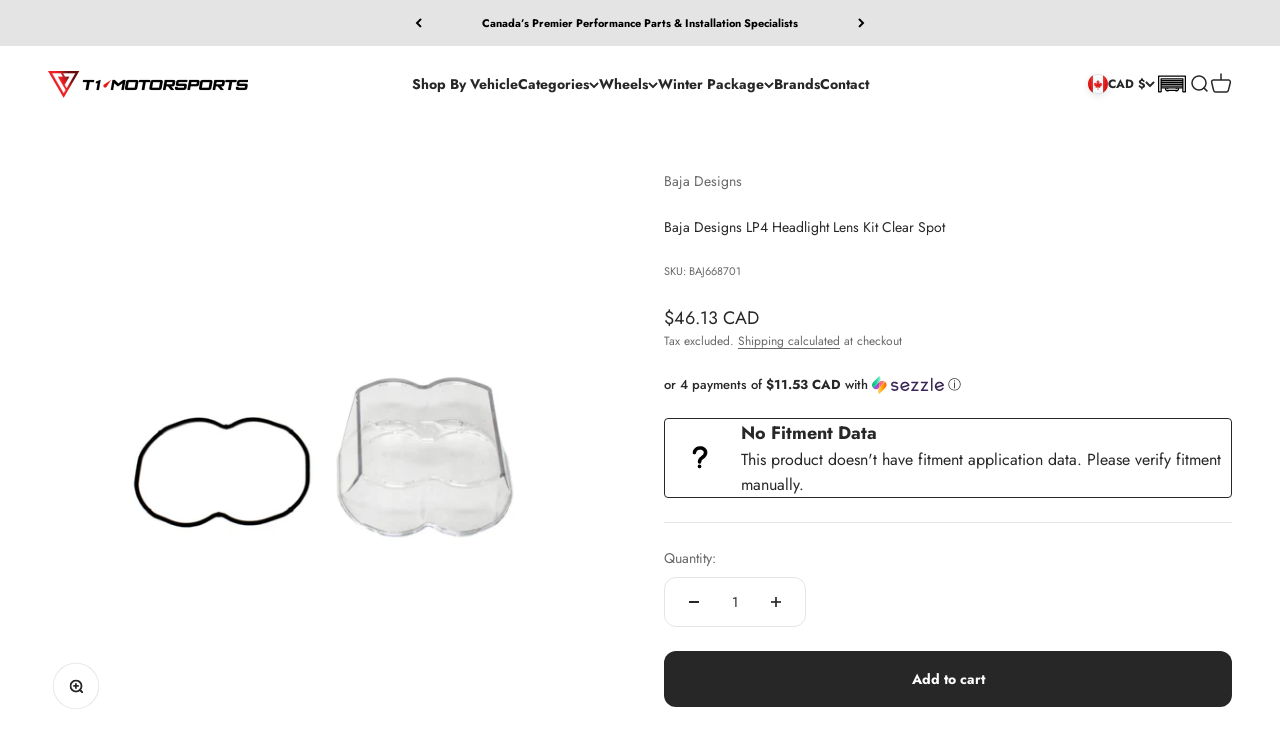

--- FILE ---
content_type: text/html; charset=utf-8
request_url: https://t1motorsports.ca/products/baja-designs-lp4-headlight-lens-kit-clear-spot
body_size: 61876
content:
<!doctype html>

<html lang="en" dir="ltr">
  <head>
    <meta charset="utf-8">
    <meta
      name="viewport"
      content="width=device-width, initial-scale=1.0, height=device-height, minimum-scale=1.0, maximum-scale=1.0"
    >
    <meta name="theme-color" content="#ffffff">

    <title>
      Baja Designs LP4 Headlight Lens Kit Clear Spot
    </title><meta name="description" content="Baja Designs LP4 Headlight Lens Kit Clear Spot"><link rel="canonical" href="https://t1motorsports.ca/products/baja-designs-lp4-headlight-lens-kit-clear-spot"><link rel="shortcut icon" href="//t1motorsports.ca/cdn/shop/files/T1_Small_Logo.png?v=1755105483&width=96">
      <link rel="apple-touch-icon" href="//t1motorsports.ca/cdn/shop/files/T1_Small_Logo.png?v=1755105483&width=180"><link rel="preconnect" href="https://cdn.shopify.com">
    <link rel="preconnect" href="https://fonts.shopifycdn.com" crossorigin>
    <link rel="dns-prefetch" href="https://productreviews.shopifycdn.com"><link rel="preload" href="//t1motorsports.ca/cdn/fonts/jost/jost_n5.7c8497861ffd15f4e1284cd221f14658b0e95d61.woff2" as="font" type="font/woff2" crossorigin><link rel="preload" href="//t1motorsports.ca/cdn/fonts/jost/jost_n4.d47a1b6347ce4a4c9f437608011273009d91f2b7.woff2" as="font" type="font/woff2" crossorigin><meta property="og:type" content="product">
  <meta property="og:title" content="Baja Designs LP4 Headlight Lens Kit Clear Spot">
  <meta property="product:price:amount" content="46.13">
  <meta property="product:price:currency" content="CAD">
  <meta property="product:availability" content="in stock"><meta property="og:image" content="http://t1motorsports.ca/cdn/shop/products/74d52ac13a1433723c7e41069200ae54.jpg?v=1645332804&width=2048">
  <meta property="og:image:secure_url" content="https://t1motorsports.ca/cdn/shop/products/74d52ac13a1433723c7e41069200ae54.jpg?v=1645332804&width=2048">
  <meta property="og:image:width" content="800">
  <meta property="og:image:height" content="800"><meta property="og:description" content="Baja Designs LP4 Headlight Lens Kit Clear Spot"><meta property="og:url" content="https://t1motorsports.ca/products/baja-designs-lp4-headlight-lens-kit-clear-spot">
<meta property="og:site_name" content="T1 Motorsports"><meta name="twitter:card" content="summary"><meta name="twitter:title" content="Baja Designs LP4 Headlight Lens Kit Clear Spot">
  <meta name="twitter:description" content="Baja Designs LP4 Headlight Lens Kit Clear Spot"><meta name="twitter:image" content="https://t1motorsports.ca/cdn/shop/products/74d52ac13a1433723c7e41069200ae54.jpg?crop=center&height=1200&v=1645332804&width=1200">
  <meta name="twitter:image:alt" content="Baja Designs LP4 Headlight Lens Kit Clear Spot - T1 Motorsports"><script async crossorigin fetchpriority="high" src="/cdn/shopifycloud/importmap-polyfill/es-modules-shim.2.4.0.js"></script>
<script type="application/ld+json">{"@context":"http:\/\/schema.org\/","@id":"\/products\/baja-designs-lp4-headlight-lens-kit-clear-spot#product","@type":"Product","brand":{"@type":"Brand","name":"Baja Designs"},"category":"Light Bars \u0026 Cubes","description":"Baja Designs LP4 Headlight Lens Kit Clear Spot","gtin":"810031741342","image":"https:\/\/t1motorsports.ca\/cdn\/shop\/products\/74d52ac13a1433723c7e41069200ae54.jpg?v=1645332804\u0026width=1920","name":"Baja Designs LP4 Headlight Lens Kit Clear Spot","offers":{"@id":"\/products\/baja-designs-lp4-headlight-lens-kit-clear-spot?variant=42461115580641#offer","@type":"Offer","availability":"http:\/\/schema.org\/InStock","price":"46.13","priceCurrency":"CAD","url":"https:\/\/t1motorsports.ca\/products\/baja-designs-lp4-headlight-lens-kit-clear-spot?variant=42461115580641"},"sku":"BAJ668701","url":"https:\/\/t1motorsports.ca\/products\/baja-designs-lp4-headlight-lens-kit-clear-spot"}</script><script type="application/ld+json">
  {
    "@context": "https://schema.org",
    "@type": "BreadcrumbList",
    "itemListElement": [{
        "@type": "ListItem",
        "position": 1,
        "name": "Home",
        "item": "https://t1motorsports.ca"
      },{
            "@type": "ListItem",
            "position": 2,
            "name": "Baja Designs LP4 Headlight Lens Kit Clear Spot",
            "item": "https://t1motorsports.ca/products/baja-designs-lp4-headlight-lens-kit-clear-spot"
          }]
  }
</script><style>/* Typography (heading) */
  @font-face {
  font-family: Jost;
  font-weight: 500;
  font-style: normal;
  font-display: fallback;
  src: url("//t1motorsports.ca/cdn/fonts/jost/jost_n5.7c8497861ffd15f4e1284cd221f14658b0e95d61.woff2") format("woff2"),
       url("//t1motorsports.ca/cdn/fonts/jost/jost_n5.fb6a06896db583cc2df5ba1b30d9c04383119dd9.woff") format("woff");
}

@font-face {
  font-family: Jost;
  font-weight: 500;
  font-style: italic;
  font-display: fallback;
  src: url("//t1motorsports.ca/cdn/fonts/jost/jost_i5.a6c7dbde35f2b89f8461eacda9350127566e5d51.woff2") format("woff2"),
       url("//t1motorsports.ca/cdn/fonts/jost/jost_i5.2b58baee736487eede6bcdb523ca85eea2418357.woff") format("woff");
}

/* Typography (body) */
  @font-face {
  font-family: Jost;
  font-weight: 400;
  font-style: normal;
  font-display: fallback;
  src: url("//t1motorsports.ca/cdn/fonts/jost/jost_n4.d47a1b6347ce4a4c9f437608011273009d91f2b7.woff2") format("woff2"),
       url("//t1motorsports.ca/cdn/fonts/jost/jost_n4.791c46290e672b3f85c3d1c651ef2efa3819eadd.woff") format("woff");
}

@font-face {
  font-family: Jost;
  font-weight: 400;
  font-style: italic;
  font-display: fallback;
  src: url("//t1motorsports.ca/cdn/fonts/jost/jost_i4.b690098389649750ada222b9763d55796c5283a5.woff2") format("woff2"),
       url("//t1motorsports.ca/cdn/fonts/jost/jost_i4.fd766415a47e50b9e391ae7ec04e2ae25e7e28b0.woff") format("woff");
}

@font-face {
  font-family: Jost;
  font-weight: 700;
  font-style: normal;
  font-display: fallback;
  src: url("//t1motorsports.ca/cdn/fonts/jost/jost_n7.921dc18c13fa0b0c94c5e2517ffe06139c3615a3.woff2") format("woff2"),
       url("//t1motorsports.ca/cdn/fonts/jost/jost_n7.cbfc16c98c1e195f46c536e775e4e959c5f2f22b.woff") format("woff");
}

@font-face {
  font-family: Jost;
  font-weight: 700;
  font-style: italic;
  font-display: fallback;
  src: url("//t1motorsports.ca/cdn/fonts/jost/jost_i7.d8201b854e41e19d7ed9b1a31fe4fe71deea6d3f.woff2") format("woff2"),
       url("//t1motorsports.ca/cdn/fonts/jost/jost_i7.eae515c34e26b6c853efddc3fc0c552e0de63757.woff") format("woff");
}

:root {
    /**
     * ---------------------------------------------------------------------
     * SPACING VARIABLES
     *
     * We are using a spacing inspired from frameworks like Tailwind CSS.
     * ---------------------------------------------------------------------
     */
    --spacing-0-5: 0.125rem; /* 2px */
    --spacing-1: 0.25rem; /* 4px */
    --spacing-1-5: 0.375rem; /* 6px */
    --spacing-2: 0.5rem; /* 8px */
    --spacing-2-5: 0.625rem; /* 10px */
    --spacing-3: 0.75rem; /* 12px */
    --spacing-3-5: 0.875rem; /* 14px */
    --spacing-4: 1rem; /* 16px */
    --spacing-4-5: 1.125rem; /* 18px */
    --spacing-5: 1.25rem; /* 20px */
    --spacing-5-5: 1.375rem; /* 22px */
    --spacing-6: 1.5rem; /* 24px */
    --spacing-6-5: 1.625rem; /* 26px */
    --spacing-7: 1.75rem; /* 28px */
    --spacing-7-5: 1.875rem; /* 30px */
    --spacing-8: 2rem; /* 32px */
    --spacing-8-5: 2.125rem; /* 34px */
    --spacing-9: 2.25rem; /* 36px */
    --spacing-9-5: 2.375rem; /* 38px */
    --spacing-10: 2.5rem; /* 40px */
    --spacing-11: 2.75rem; /* 44px */
    --spacing-12: 3rem; /* 48px */
    --spacing-14: 3.5rem; /* 56px */
    --spacing-16: 4rem; /* 64px */
    --spacing-18: 4.5rem; /* 72px */
    --spacing-20: 5rem; /* 80px */
    --spacing-24: 6rem; /* 96px */
    --spacing-28: 7rem; /* 112px */
    --spacing-32: 8rem; /* 128px */
    --spacing-36: 9rem; /* 144px */
    --spacing-40: 10rem; /* 160px */
    --spacing-44: 11rem; /* 176px */
    --spacing-48: 12rem; /* 192px */
    --spacing-52: 13rem; /* 208px */
    --spacing-56: 14rem; /* 224px */
    --spacing-60: 15rem; /* 240px */
    --spacing-64: 16rem; /* 256px */
    --spacing-72: 18rem; /* 288px */
    --spacing-80: 20rem; /* 320px */
    --spacing-96: 24rem; /* 384px */

    /* Container */
    --container-max-width: 1440px;
    --container-narrow-max-width: 1190px;
    --container-gutter: var(--spacing-5);
    --section-outer-spacing-block: var(--spacing-10);
    --section-inner-max-spacing-block: var(--spacing-9);
    --section-inner-spacing-inline: var(--container-gutter);
    --section-stack-spacing-block: var(--spacing-8);

    /* Grid gutter */
    --grid-gutter: var(--spacing-5);

    /* Product list settings */
    --product-list-row-gap: var(--spacing-8);
    --product-list-column-gap: var(--grid-gutter);

    /* Form settings */
    --input-gap: var(--spacing-2);
    --input-height: 2.625rem;
    --input-padding-inline: var(--spacing-4);

    /* Other sizes */
    --sticky-area-height: calc(var(--sticky-announcement-bar-enabled, 0) * var(--announcement-bar-height, 0px) + var(--sticky-header-enabled, 0) * var(--header-height, 0px));

    /* RTL support */
    --transform-logical-flip: 1;
    --transform-origin-start: left;
    --transform-origin-end: right;

    /**
     * ---------------------------------------------------------------------
     * TYPOGRAPHY
     * ---------------------------------------------------------------------
     */

    /* Font properties */
    --heading-font-family: Jost, sans-serif;
    --heading-font-weight: 500;
    --heading-font-style: normal;
    --heading-text-transform: normal;
    --heading-letter-spacing: 0.0em;
    --text-font-family: Jost, sans-serif;
    --text-font-weight: 400;
    --text-font-style: normal;
    --text-letter-spacing: 0.0em;

    /* Font sizes */
    --text-h0: 2.5rem;
    --text-h1: 1.75rem;
    --text-h2: 1.5rem;
    --text-h3: 1.375rem;
    --text-h4: 1.125rem;
    --text-h5: 1.125rem;
    --text-h6: 1rem;
    --text-xs: 0.6875rem;
    --text-sm: 0.75rem;
    --text-base: 0.875rem;
    --text-lg: 1.125rem;

    /**
     * ---------------------------------------------------------------------
     * COLORS
     * ---------------------------------------------------------------------
     */

    /* Color settings */--accent: 230 31 40;
    --text-primary: 39 39 39;
    --background-primary: 255 255 255;
    --dialog-background: 255 255 255;
    --border-color: var(--text-color, var(--text-primary)) / 0.12;

    /* Button colors */
    --button-background-primary: 230 31 40;
    --button-text-primary: 255 255 255;
    --button-background-secondary: 39 39 39;
    --button-text-secondary: 255 255 255;

    /* Status colors */
    --success-background: 238 241 235;
    --success-text: 112 138 92;
    --warning-background: 252 240 227;
    --warning-text: 227 126 22;
    --error-background: 245 229 229;
    --error-text: 170 40 38;

    /* Product colors */
    --on-sale-text: 230 31 40;
    --on-sale-badge-background: 230 31 40;
    --on-sale-badge-text: 255 255 255;
    --sold-out-badge-background: 39 39 39;
    --sold-out-badge-text: 255 255 255;
    --primary-badge-background: 60 97 158;
    --primary-badge-text: 255 255 255;
    --star-color: 255 183 74;
    --product-card-background: 255 255 255;
    --product-card-text: 39 39 39;

    /* Header colors */
    --header-background: 255 255 255;
    --header-text: 39 39 39;

    /* Footer colors */
    --footer-background: 255 255 255;
    --footer-text: 39 39 39;

    /* Rounded variables (used for border radius) */
    --rounded-xs: 0.25rem;
    --rounded-sm: 0.375rem;
    --rounded: 0.75rem;
    --rounded-lg: 1.5rem;
    --rounded-full: 9999px;

    --rounded-button: 0.75rem;
    --rounded-input: 0.375rem;

    /* Box shadow */
    --shadow-sm: 0 2px 8px rgb(var(--text-primary) / 0.1);
    --shadow: 0 5px 15px rgb(var(--text-primary) / 0.1);
    --shadow-md: 0 5px 30px rgb(var(--text-primary) / 0.1);
    --shadow-block: 0px 18px 50px rgb(var(--text-primary) / 0.1);

    /**
     * ---------------------------------------------------------------------
     * OTHER
     * ---------------------------------------------------------------------
     */

    --stagger-products-reveal-opacity: 0;
    --cursor-close-svg-url: url(//t1motorsports.ca/cdn/shop/t/28/assets/cursor-close.svg?v=147174565022153725511768318688);
    --cursor-zoom-in-svg-url: url(//t1motorsports.ca/cdn/shop/t/28/assets/cursor-zoom-in.svg?v=154953035094101115921768318688);
    --cursor-zoom-out-svg-url: url(//t1motorsports.ca/cdn/shop/t/28/assets/cursor-zoom-out.svg?v=16155520337305705181768318688);
    --checkmark-svg-url: url(//t1motorsports.ca/cdn/shop/t/28/assets/checkmark.svg?v=77552481021870063511768318688);
  }

  [dir="rtl"]:root {
    /* RTL support */
    --transform-logical-flip: -1;
    --transform-origin-start: right;
    --transform-origin-end: left;
  }

  @media screen and (min-width: 700px) {
    :root {
      /* Typography (font size) */
      --text-h0: 3.25rem;
      --text-h1: 2.25rem;
      --text-h2: 1.75rem;
      --text-h3: 1.625rem;
      --text-h4: 1.25rem;
      --text-h5: 1.25rem;
      --text-h6: 1.125rem;

      --text-xs: 0.6875rem;
      --text-sm: 0.75rem;
      --text-base: 0.875rem;
      --text-lg: 1.125rem;

      /* Spacing */
      --container-gutter: 2rem;
      --section-outer-spacing-block: var(--spacing-14);
      --section-inner-max-spacing-block: var(--spacing-10);
      --section-inner-spacing-inline: var(--spacing-10);
      --section-stack-spacing-block: var(--spacing-12);

      /* Grid gutter */
      --grid-gutter: var(--spacing-6);

      /* Product list settings */
      --product-list-row-gap: var(--spacing-12);

      /* Form settings */
      --input-gap: 1rem;
      --input-height: 3.125rem;
      --input-padding-inline: var(--spacing-5);
    }
  }

  @media screen and (min-width: 1000px) {
    :root {
      /* Spacing settings */
      --container-gutter: var(--spacing-12);
      --section-outer-spacing-block: var(--spacing-16);
      --section-inner-max-spacing-block: var(--spacing-14);
      --section-inner-spacing-inline: var(--spacing-14);
      --section-stack-spacing-block: var(--spacing-12);
    }
  }

  @media screen and (min-width: 1150px) {
    :root {
      /* Spacing settings */
      --container-gutter: var(--spacing-12);
      --section-outer-spacing-block: var(--spacing-16);
      --section-inner-max-spacing-block: var(--spacing-14);
      --section-inner-spacing-inline: var(--spacing-14);
      --section-stack-spacing-block: var(--spacing-12);
    }
  }

  @media screen and (min-width: 1400px) {
    :root {
      /* Typography (font size) */
      --text-h0: 4rem;
      --text-h1: 3rem;
      --text-h2: 2.5rem;
      --text-h3: 1.75rem;
      --text-h4: 1.5rem;
      --text-h5: 1.25rem;
      --text-h6: 1.25rem;

      --section-outer-spacing-block: var(--spacing-20);
      --section-inner-max-spacing-block: var(--spacing-16);
      --section-inner-spacing-inline: var(--spacing-16);
    }
  }

  @media screen and (min-width: 1600px) {
    :root {
      --section-outer-spacing-block: var(--spacing-20);
      --section-inner-max-spacing-block: var(--spacing-18);
      --section-inner-spacing-inline: var(--spacing-18);
    }
  }

  /**
   * ---------------------------------------------------------------------
   * LIQUID DEPENDANT CSS
   *
   * Our main CSS is Liquid free, but some very specific features depend on
   * theme settings, so we have them here
   * ---------------------------------------------------------------------
   */@media screen and (pointer: fine) {
        .button:not([disabled]):hover, .btn:not([disabled]):hover, .shopify-payment-button__button--unbranded:not([disabled]):hover {
          --button-background-opacity: 0.85;
        }

        .button--subdued:not([disabled]):hover {
          --button-background: var(--text-color) / .05 !important;
        }
      }</style><script>
  // This allows to expose several variables to the global scope, to be used in scripts
  window.themeVariables = {
    settings: {
      showPageTransition: null,
      staggerProductsApparition: true,
      reduceDrawerAnimation: false,
      reduceMenuAnimation: false,
      headingApparition: "split_rotation",
      pageType: "product",
      moneyFormat: "\u003cspan class=money\u003e${{amount}}\u003c\/span\u003e",
      moneyWithCurrencyFormat: "\u003cspan class=money\u003e${{amount}} CAD\u003c\/span\u003e",
      currencyCodeEnabled: true,
      cartType: "drawer",
      showDiscount: true,
      discountMode: "saving",
      pageBackground: "#ffffff",
      textColor: "#272727"
    },

    strings: {
      addedToCartWithTitle: "{{ product_title }} added to your cart",
      accessibilityClose: "Close",
      accessibilityNext: "Next",
      accessibilityPrevious: "Previous",
      closeGallery: "Close gallery",
      zoomGallery: "Zoom",
      errorGallery: "Image cannot be loaded",
      searchNoResults: "No results could be found.",
      addOrderNote: "Add order note",
      editOrderNote: "Edit order note",
      shippingEstimatorNoResults: "Sorry, we do not ship to your address.",
      shippingEstimatorOneResult: "There is one shipping rate for your address:",
      shippingEstimatorMultipleResults: "There are several shipping rates for your address:",
      shippingEstimatorError: "One or more error occurred while retrieving shipping rates:"
    },

    breakpoints: {
      'sm': 'screen and (min-width: 700px)',
      'md': 'screen and (min-width: 1000px)',
      'lg': 'screen and (min-width: 1150px)',
      'xl': 'screen and (min-width: 1400px)',

      'sm-max': 'screen and (max-width: 699px)',
      'md-max': 'screen and (max-width: 999px)',
      'lg-max': 'screen and (max-width: 1149px)',
      'xl-max': 'screen and (max-width: 1399px)'
    }
  };

  // For detecting native share
  document.documentElement.classList.add(`native-share--${navigator.share ? 'enabled' : 'disabled'}`);// We save the product ID in local storage to be eventually used for recently viewed section
    try {
      const recentlyViewedProducts = new Set(JSON.parse(localStorage.getItem('theme:recently-viewed-products') || '[]'));

      recentlyViewedProducts.delete(7569706844385); // Delete first to re-move the product
      recentlyViewedProducts.add(7569706844385);

      localStorage.setItem('theme:recently-viewed-products', JSON.stringify(Array.from(recentlyViewedProducts.values()).reverse()));
    } catch (e) {
      // Safari in private mode does not allow setting item, we silently fail
    }</script><script type="importmap">{
        "imports": {
          "vendor": "//t1motorsports.ca/cdn/shop/t/28/assets/vendor.min.js?v=150021648067352023321768318688",
          "theme": "//t1motorsports.ca/cdn/shop/t/28/assets/theme.js?v=40804283163904948221768318688",
          "photoswipe": "//t1motorsports.ca/cdn/shop/t/28/assets/photoswipe.min.js?v=13374349288281597431768318688"
        }
      }
    </script>

    <script type="module" src="//t1motorsports.ca/cdn/shop/t/28/assets/vendor.min.js?v=150021648067352023321768318688"></script>
    <script type="module" src="//t1motorsports.ca/cdn/shop/t/28/assets/theme.js?v=40804283163904948221768318688"></script>

    <script>window.performance && window.performance.mark && window.performance.mark('shopify.content_for_header.start');</script><meta name="google-site-verification" content="KeHdypFGwvnpCXPUew0_M91h3kXyKEXS5Tu7-WmDj20">
<meta id="shopify-digital-wallet" name="shopify-digital-wallet" content="/32999112839/digital_wallets/dialog">
<link rel="alternate" type="application/json+oembed" href="https://t1motorsports.ca/products/baja-designs-lp4-headlight-lens-kit-clear-spot.oembed">
<script async="async" src="/checkouts/internal/preloads.js?locale=en-CA"></script>
<script id="shopify-features" type="application/json">{"accessToken":"5825b1c94d0c3d6700e0f53ca7620237","betas":["rich-media-storefront-analytics"],"domain":"t1motorsports.ca","predictiveSearch":true,"shopId":32999112839,"locale":"en"}</script>
<script>var Shopify = Shopify || {};
Shopify.shop = "t1-motorsports.myshopify.com";
Shopify.locale = "en";
Shopify.currency = {"active":"CAD","rate":"1.0"};
Shopify.country = "CA";
Shopify.theme = {"name":"NEWEST - Updated copy of Impact (CM YMM search)","id":158252990689,"schema_name":"Impact","schema_version":"6.12.0","theme_store_id":1190,"role":"main"};
Shopify.theme.handle = "null";
Shopify.theme.style = {"id":null,"handle":null};
Shopify.cdnHost = "t1motorsports.ca/cdn";
Shopify.routes = Shopify.routes || {};
Shopify.routes.root = "/";</script>
<script type="module">!function(o){(o.Shopify=o.Shopify||{}).modules=!0}(window);</script>
<script>!function(o){function n(){var o=[];function n(){o.push(Array.prototype.slice.apply(arguments))}return n.q=o,n}var t=o.Shopify=o.Shopify||{};t.loadFeatures=n(),t.autoloadFeatures=n()}(window);</script>
<script id="shop-js-analytics" type="application/json">{"pageType":"product"}</script>
<script defer="defer" async type="module" src="//t1motorsports.ca/cdn/shopifycloud/shop-js/modules/v2/client.init-shop-cart-sync_C5BV16lS.en.esm.js"></script>
<script defer="defer" async type="module" src="//t1motorsports.ca/cdn/shopifycloud/shop-js/modules/v2/chunk.common_CygWptCX.esm.js"></script>
<script type="module">
  await import("//t1motorsports.ca/cdn/shopifycloud/shop-js/modules/v2/client.init-shop-cart-sync_C5BV16lS.en.esm.js");
await import("//t1motorsports.ca/cdn/shopifycloud/shop-js/modules/v2/chunk.common_CygWptCX.esm.js");

  window.Shopify.SignInWithShop?.initShopCartSync?.({"fedCMEnabled":true,"windoidEnabled":true});

</script>
<script>(function() {
  var isLoaded = false;
  function asyncLoad() {
    if (isLoaded) return;
    isLoaded = true;
    var urls = ["https:\/\/cdn.shopify.com\/s\/files\/1\/0329\/9911\/2839\/t\/18\/assets\/globo.formbuilder.init.js?v=1646139277\u0026shop=t1-motorsports.myshopify.com","https:\/\/api.omegatheme.com\/facebook-chat\/client\/omg-fbc-custom.js?v=1646338410\u0026shop=t1-motorsports.myshopify.com","\/\/cdn.shopify.com\/proxy\/108ec70abfaf73e1104d0b6c1d3ab2681cca512f255e058c1221255092be5930\/depo.sidepanda.com\/scripttag\/script_tag?shop=t1-motorsports.myshopify.com\u0026sp-cache-control=cHVibGljLCBtYXgtYWdlPTkwMA","https:\/\/cdn.nfcube.com\/instafeed-8684b1e63cb74250b3f4763b65c00515.js?shop=t1-motorsports.myshopify.com","https:\/\/t1-motorsports.myshopify.com\/apps\/delivery\/delivery_coder.js?t=1711784401.1304\u0026n=655573401\u0026shop=t1-motorsports.myshopify.com","https:\/\/v2.pricepanda.app\/api\/script?shop=t1-motorsports.myshopify.com","https:\/\/cdn.hextom.com\/js\/ultimatesalesboost.js?shop=t1-motorsports.myshopify.com"];
    for (var i = 0; i < urls.length; i++) {
      var s = document.createElement('script');
      s.type = 'text/javascript';
      s.async = true;
      s.src = urls[i];
      var x = document.getElementsByTagName('script')[0];
      x.parentNode.insertBefore(s, x);
    }
  };
  if(window.attachEvent) {
    window.attachEvent('onload', asyncLoad);
  } else {
    window.addEventListener('load', asyncLoad, false);
  }
})();</script>
<script id="__st">var __st={"a":32999112839,"offset":-18000,"reqid":"19fdb95f-89cc-49f4-9dc8-3edd5654a897-1768667085","pageurl":"t1motorsports.ca\/products\/baja-designs-lp4-headlight-lens-kit-clear-spot","u":"517f15a0ae33","p":"product","rtyp":"product","rid":7569706844385};</script>
<script>window.ShopifyPaypalV4VisibilityTracking = true;</script>
<script id="form-persister">!function(){'use strict';const t='contact',e='new_comment',n=[[t,t],['blogs',e],['comments',e],[t,'customer']],o='password',r='form_key',c=['recaptcha-v3-token','g-recaptcha-response','h-captcha-response',o],s=()=>{try{return window.sessionStorage}catch{return}},i='__shopify_v',u=t=>t.elements[r],a=function(){const t=[...n].map((([t,e])=>`form[action*='/${t}']:not([data-nocaptcha='true']) input[name='form_type'][value='${e}']`)).join(',');var e;return e=t,()=>e?[...document.querySelectorAll(e)].map((t=>t.form)):[]}();function m(t){const e=u(t);a().includes(t)&&(!e||!e.value)&&function(t){try{if(!s())return;!function(t){const e=s();if(!e)return;const n=u(t);if(!n)return;const o=n.value;o&&e.removeItem(o)}(t);const e=Array.from(Array(32),(()=>Math.random().toString(36)[2])).join('');!function(t,e){u(t)||t.append(Object.assign(document.createElement('input'),{type:'hidden',name:r})),t.elements[r].value=e}(t,e),function(t,e){const n=s();if(!n)return;const r=[...t.querySelectorAll(`input[type='${o}']`)].map((({name:t})=>t)),u=[...c,...r],a={};for(const[o,c]of new FormData(t).entries())u.includes(o)||(a[o]=c);n.setItem(e,JSON.stringify({[i]:1,action:t.action,data:a}))}(t,e)}catch(e){console.error('failed to persist form',e)}}(t)}const f=t=>{if('true'===t.dataset.persistBound)return;const e=function(t,e){const n=function(t){return'function'==typeof t.submit?t.submit:HTMLFormElement.prototype.submit}(t).bind(t);return function(){let t;return()=>{t||(t=!0,(()=>{try{e(),n()}catch(t){(t=>{console.error('form submit failed',t)})(t)}})(),setTimeout((()=>t=!1),250))}}()}(t,(()=>{m(t)}));!function(t,e){if('function'==typeof t.submit&&'function'==typeof e)try{t.submit=e}catch{}}(t,e),t.addEventListener('submit',(t=>{t.preventDefault(),e()})),t.dataset.persistBound='true'};!function(){function t(t){const e=(t=>{const e=t.target;return e instanceof HTMLFormElement?e:e&&e.form})(t);e&&m(e)}document.addEventListener('submit',t),document.addEventListener('DOMContentLoaded',(()=>{const e=a();for(const t of e)f(t);var n;n=document.body,new window.MutationObserver((t=>{for(const e of t)if('childList'===e.type&&e.addedNodes.length)for(const t of e.addedNodes)1===t.nodeType&&'FORM'===t.tagName&&a().includes(t)&&f(t)})).observe(n,{childList:!0,subtree:!0,attributes:!1}),document.removeEventListener('submit',t)}))}()}();</script>
<script integrity="sha256-4kQ18oKyAcykRKYeNunJcIwy7WH5gtpwJnB7kiuLZ1E=" data-source-attribution="shopify.loadfeatures" defer="defer" src="//t1motorsports.ca/cdn/shopifycloud/storefront/assets/storefront/load_feature-a0a9edcb.js" crossorigin="anonymous"></script>
<script data-source-attribution="shopify.dynamic_checkout.dynamic.init">var Shopify=Shopify||{};Shopify.PaymentButton=Shopify.PaymentButton||{isStorefrontPortableWallets:!0,init:function(){window.Shopify.PaymentButton.init=function(){};var t=document.createElement("script");t.src="https://t1motorsports.ca/cdn/shopifycloud/portable-wallets/latest/portable-wallets.en.js",t.type="module",document.head.appendChild(t)}};
</script>
<script data-source-attribution="shopify.dynamic_checkout.buyer_consent">
  function portableWalletsHideBuyerConsent(e){var t=document.getElementById("shopify-buyer-consent"),n=document.getElementById("shopify-subscription-policy-button");t&&n&&(t.classList.add("hidden"),t.setAttribute("aria-hidden","true"),n.removeEventListener("click",e))}function portableWalletsShowBuyerConsent(e){var t=document.getElementById("shopify-buyer-consent"),n=document.getElementById("shopify-subscription-policy-button");t&&n&&(t.classList.remove("hidden"),t.removeAttribute("aria-hidden"),n.addEventListener("click",e))}window.Shopify?.PaymentButton&&(window.Shopify.PaymentButton.hideBuyerConsent=portableWalletsHideBuyerConsent,window.Shopify.PaymentButton.showBuyerConsent=portableWalletsShowBuyerConsent);
</script>
<script data-source-attribution="shopify.dynamic_checkout.cart.bootstrap">document.addEventListener("DOMContentLoaded",(function(){function t(){return document.querySelector("shopify-accelerated-checkout-cart, shopify-accelerated-checkout")}if(t())Shopify.PaymentButton.init();else{new MutationObserver((function(e,n){t()&&(Shopify.PaymentButton.init(),n.disconnect())})).observe(document.body,{childList:!0,subtree:!0})}}));
</script>

<script>window.performance && window.performance.mark && window.performance.mark('shopify.content_for_header.end');</script>
<link href="//t1motorsports.ca/cdn/shop/t/28/assets/theme.css?v=139153545572283483691768318688" rel="stylesheet" type="text/css" media="all" /><link href="//t1motorsports.ca/cdn/shop/t/28/assets/convermax-custom.css?v=3946310048401117851768318688" rel="stylesheet" type="text/css" media="all" /><!-- BEGIN app block: shopify://apps/klaviyo-email-marketing-sms/blocks/klaviyo-onsite-embed/2632fe16-c075-4321-a88b-50b567f42507 -->















  <script>
    window.klaviyoReviewsProductDesignMode = false
  </script>







<!-- END app block --><!-- BEGIN app block: shopify://apps/multi-location-inv/blocks/app-embed/982328e1-99f7-4a7e-8266-6aed71bf0021 -->


  
    <script src="https://cdn.shopify.com/extensions/019bc8d2-cea0-7a5e-8ad1-2f50d795a504/inventory-info-theme-exrtensions-180/assets/common.bundle.js"></script>
  

<style>
  .iia-icon svg{height:18px;width:18px}.iia-disabled-button{pointer-events:none}.iia-hidden {display: none;}
</style>
<script>
      window.inventoryInfo = window.inventoryInfo || {};
      window.inventoryInfo.shop = window.inventoryInfo.shop || {};
      window.inventoryInfo.shop.shopifyDomain = 't1-motorsports.myshopify.com';
      window.inventoryInfo.shop.locale = 'en';
      window.inventoryInfo.pageType = 'product';
      
        window.inventoryInfo.settings = {"qtyBold":false,"infoBold":false,"hiddenLocation":{},"locationBold":false,"expandable":false,"onlineLocation":false,"uiEnabled":true,"collectionFiltering":{"tagGroup":"In-Stock at Warehouse"},"description":"","hideBuyNow":false,"initExpand":false,"threshold":true,"hideSoldOut":true,"hideBorders":true,"clickablePhone":false,"batchProcessing":{},"metafield":{},"hideLocationDetails":true,"iconColor":"#000000","header":"Availability","offlineLocations":{"71897252065":false,"67485401313":false},"stockMessageRules":[{"msg":"{{threshold-message}}","qty":1,"threshold":"Contact Us For Availability","operator":"<","titleMsg":"<span class='iiaStockThreshold' >Contact Us For Availability</span>"},{"msg":"{{location-name}}","qty":1,"threshold":"","operator":">=","titleMsg":"<span class='iiaLocation' style='font-weight: normal; color: #000000'>City Centre Plaza</span>"}],"showOnSoldOut":true};
        
          window.inventoryInfo.locationSettings = {"details":[{"note":"","isPrimary":false,"name":"In Stock - Same Day Shipping & Pick Up","displayOrder":2,"id":40212267143},{"note":"","isPrimary":false,"name":"In Stock at Warehouse - Ships in 2-3 Weeks","displayOrder":1,"id":67485401313},{"name":"Please Contact Us for Availability","displayOrder":3,"id":71897186529},{"name":"In Stock at Warehouse - Ships in 2-3 Weeks","displayOrder":4,"id":71897252065}]};
        
      
      
</script>


  
 

 
  
    <script> 
      window.inventoryInfo = window.inventoryInfo || {};
      window.inventoryInfo.product = window.inventoryInfo.product || {}
      window.inventoryInfo.product.collections = [];
      
        window.inventoryInfo.product.collections.push(401260576993);
      
        window.inventoryInfo.product.collections.push(238523318425);
      
        window.inventoryInfo.product.collections.push(400335667425);
      
        window.inventoryInfo.product.collections.push(416134201569);
      
        window.inventoryInfo.product.collections.push(416487112929);
      
        window.inventoryInfo.product.collections.push(400772595937);
      
        window.inventoryInfo.product.collections.push(407896981729);
      
        window.inventoryInfo.product.collections.push(241556521113);
      
        window.inventoryInfo.product.collections.push(400037511393);
      
        window.inventoryInfo.product.collections.push(408590156001);
      
        window.inventoryInfo.product.collections.push(238523285657);
      
        window.inventoryInfo.product.collections.push(416134168801);
      
        window.inventoryInfo.product.collections.push(400335700193);
      
        window.inventoryInfo.product.collections.push(245715992729);
      
    </script>
  



  <script> 
      window.inventoryInfo = window.inventoryInfo || {};
      window.inventoryInfo.product = window.inventoryInfo.product || {}
      window.inventoryInfo.product.title = "Baja Designs LP4 Headlight Lens Kit Clear Spot";
      window.inventoryInfo.product.handle = "baja-designs-lp4-headlight-lens-kit-clear-spot";
      window.inventoryInfo.product.id = 7569706844385;
      window.inventoryInfo.product.selectedVairant = 42461115580641;
      window.inventoryInfo.product.defaultVariantOnly = true
      window.inventoryInfo.markets = window.inventoryInfo.markets || {};
      window.inventoryInfo.markets.isoCode = 'CA';
      window.inventoryInfo.product.variants = window.inventoryInfo.product.variants || []; 
      
          window.inventoryInfo.product.variants.push({id:42461115580641, 
                                                      title:"Default Title", 
                                                      available:true,
                                                      incoming: false,
                                                      incomingDate: null
                                                     });
      
       
    </script>

    


 
 
    
      <script src="https://cdn.shopify.com/extensions/019bc8d2-cea0-7a5e-8ad1-2f50d795a504/inventory-info-theme-exrtensions-180/assets/main.bundle.js"></script>
    

<!-- END app block --><!-- BEGIN app block: shopify://apps/globo-mega-menu/blocks/app-embed/7a00835e-fe40-45a5-a615-2eb4ab697b58 -->
<link href="//cdn.shopify.com/extensions/019b6e53-04e2-713c-aa06-5bced6079bf6/menufrontend-304/assets/main-navigation-styles.min.css" rel="stylesheet" type="text/css" media="all" />
<link href="//cdn.shopify.com/extensions/019b6e53-04e2-713c-aa06-5bced6079bf6/menufrontend-304/assets/theme-styles.min.css" rel="stylesheet" type="text/css" media="all" />
<script type="text/javascript" hs-ignore data-cookieconsent="ignore" data-ccm-injected>
document.getElementsByTagName('html')[0].classList.add('globo-menu-loading');
window.GloboMenuConfig = window.GloboMenuConfig || {}
window.GloboMenuConfig.curLocale = "en";
window.GloboMenuConfig.shop = "t1-motorsports.myshopify.com";
window.GloboMenuConfig.GloboMenuLocale = "en";
window.GloboMenuConfig.locale = "en";
window.menuRootUrl = "";
window.GloboMenuCustomer = false;
window.GloboMenuAssetsUrl = 'https://cdn.shopify.com/extensions/019b6e53-04e2-713c-aa06-5bced6079bf6/menufrontend-304/assets/';
window.GloboMenuFilesUrl = '//t1motorsports.ca/cdn/shop/files/';
window.GloboMenuLinklists = {"main-menu": [{'url' :"\/search", 'title': "Shop By Vehicle"},{'url' :"\/collections\/all", 'title': "Categories"},{'url' :"\/collections\/wheels", 'title': "Wheels"},{'url' :"\/pages\/winter-package", 'title': "Winter Package"},{'url' :"https:\/\/t1motorsports.ca\/pages\/shop-by-brand", 'title': "Brands"},{'url' :"\/pages\/contact-us", 'title': "Contact"}],"footer": [{'url' :"\/pages\/buy-now-pay-later", 'title': "Buy Now Pay Later"},{'url' :"\/policies\/terms-of-service", 'title': "Terms of Service"},{'url' :"\/policies\/refund-policy", 'title': "Refund policy"},{'url' :"\/pages\/installation", 'title': "Parts Installation Services"}],"support": [{'url' :"https:\/\/t1motorsports.ca\/a\/faq", 'title': "FAQ"},{'url' :"https:\/\/t1motorsports.aftership.com\/?page-name=tracking-page", 'title': "Track Order"},{'url' :"\/policies\/refund-policy", 'title': "Returns \u0026 Exchanges"}],"company": [{'url' :"\/pages\/about-us", 'title': "About Us"},{'url' :"\/policies\/privacy-policy", 'title': "Privacy Policy"},{'url' :"\/policies\/shipping-policy", 'title': "Shipping Policy"},{'url' :"\/policies\/terms-of-service", 'title': "Terms of Service"},{'url' :"\/pages\/career-opportunities", 'title': "Career Opportunities"}],"rays-volk-racing": [{'url' :"\/collections\/rays-volk-racing", 'title': "RAYS Volk Racing"}],"clutches": [{'url' :"\/collections\/clutches", 'title': "Clutches"}],"flywheels": [{'url' :"\/collections\/flywheels", 'title': "Flywheels"}],"act": [{'url' :"\/collections\/act", 'title': "ACT"}],"clutch-kits-single": [{'url' :"\/collections\/clutch-kits-single", 'title': "Clutch Kits - Single"}],"rays-gram-lights": [{'url' :"\/collections\/rays-gram-lights", 'title': "RAYS Gram Lights"}],"shop-by-category": [{'url' :"\/collections\/brakes", 'title': "Brakes"}],"convermax-navigation": [{'url' :"\/collections\/accessories", 'title': "Accessories"},{'url' :"\/collections\/intake", 'title': "Air Intake"},{'url' :"\/collections\/brakes", 'title': "Braking"},{'url' :"\/collections\/chassis", 'title': "Chassis"},{'url' :"\/collections\/cooling", 'title': "Cooling System"},{'url' :"\/collections\/drivetrain", 'title': "Drivetrain and Axle"},{'url' :"\/collections\/electronics", 'title': "Electronics"},{'url' :"\/collections\/engine", 'title': "Engine"},{'url' :"\/collections\/exhaust", 'title': "Exhaust"},{'url' :"\/collections\/exterior", 'title': "Exterior"},{'url' :"\/collections\/interior", 'title': "Interior"},{'url' :"\/collections\/lighting", 'title': "Lighting"},{'url' :"\/collections\/suspension", 'title': "Suspension"},{'url' :"\/collections\/safety", 'title': "Safety"},{'url' :"\/collections\/wheels", 'title': "Wheels"},{'url' :"\/collections\/wheel-accessories", 'title': "Wheel Accessories"},{'url' :"\/collections\/tires", 'title': "Tires"},{'url' :"\/collections\/winter-package", 'title': "Winter Package"},{'url' :"\/collections\/ecu-tuning", 'title': "ECU Tuning"}],"brands": [{'url' :"\/pages\/brands", 'title': "Brands"}],"winter-package-makes": [{'url' :"\/collections\/acura-winter-package", 'title': "ACURA"},{'url' :"\/collections\/alfa-romeo-winter-package", 'title': "ALFA ROMEO"},{'url' :"\/collections\/aston-martin-winter-package", 'title': "ASTON MARTIN"},{'url' :"\/collections\/audi-winter", 'title': "AUDI"},{'url' :"\/collections\/bmw-winter", 'title': "BMW"},{'url' :"\/products\/bentley-bentayga-winter-package", 'title': "BENTLEY"},{'url' :"\/collections\/cadillac-winter-package", 'title': "CADILLAC"},{'url' :"\/collections\/chevrolet-winter-package", 'title': "CHEVROLET"},{'url' :"\/collections\/dodge-winter-package", 'title': "DODGE"},{'url' :"\/collections\/ford-winter", 'title': "FORD"},{'url' :"\/collections\/genesis-winter-package", 'title': "GENESIS"},{'url' :"\/collections\/honda-winter", 'title': "HONDA"},{'url' :"\/collections\/hyundai-winter-package", 'title': "HYUNDAI"},{'url' :"\/collections\/infiniti-winter-package", 'title': "INFINITI"},{'url' :"\/collections\/jaguar-winter-package", 'title': "JAGUAR"},{'url' :"\/collections\/jeep-winter-package", 'title': "JEEP"},{'url' :"\/collections\/kia-winter-package", 'title': "KIA"},{'url' :"\/collections\/lamborghini-winter-collection", 'title': "LAMBORGHINI"},{'url' :"\/collections\/land-rover-winter-package", 'title': "LAND ROVER"},{'url' :"\/collections\/lexus-winter", 'title': "LEXUS"},{'url' :"\/collections\/mazda-winter-package", 'title': "MAZDA"},{'url' :"\/collections\/mercedes-benz-winter", 'title': "MERCEDES-BENZ"},{'url' :"\/collections\/mini-winter-package", 'title': "MINI"},{'url' :"\/collections\/nissan-winter-package", 'title': "NISSAN"},{'url' :"\/collections\/polestar-winter", 'title': "POLESTAR"},{'url' :"\/collections\/porsche-winter", 'title': "PORSCHE"},{'url' :"\/collections\/rivian-winter-package", 'title': "RIVIAN"},{'url' :"\/collections\/subaru-winter-package", 'title': "SUBARU"},{'url' :"\/collections\/tesla-winter", 'title': "TESLA"},{'url' :"\/collections\/toyota-winter-package", 'title': "TOYOTA"},{'url' :"\/collections\/volkswagen-winter", 'title': "VOLKSWAGEN"},{'url' :"\/collections\/volvo-winter", 'title': "VOLVO"}],"ecu-tuning-1": [{'url' :"\/collections\/audi-ecu", 'title': "Audi"},{'url' :"\/collections\/bmw-ecu", 'title': "BMW"},{'url' :"\/collections\/mercedes-ecu", 'title': "Mercedes-Benz"},{'url' :"\/collections\/porsche-ecu", 'title': "Porsche"},{'url' :"\/collections\/toyota-ecu", 'title': "Toyota"}],"off-road-zone": [{'url' :"\/collections\/cold-air-intakes", 'title': "Air Intake"},{'url' :"\/collections\/off-road-zone", 'title': "Suspension"}],"customer-account-main-menu": [{'url' :"\/", 'title': "Shop"},{'url' :"https:\/\/shopify.com\/32999112839\/account\/orders?locale=en\u0026region_country=CA", 'title': "Orders"}],"drawer-menu": [{'url' :"\/", 'title': "Test"}]}
window.GloboMenuConfig.is_app_embedded = true;
window.showAdsInConsole = true;
</script>

<script>
if(window.AVADA_SPEED_WHITELIST){const gmm_w = new RegExp("globo-mega-menu", 'i');if(Array.isArray(window.AVADA_SPEED_WHITELIST)){window.AVADA_SPEED_WHITELIST.push(gmm_w);}else{window.AVADA_SPEED_WHITELIST = [gmm_w];}}</script>
<!-- END app block --><!-- BEGIN app block: shopify://apps/sa-request-a-quote/blocks/app-embed-block/56d84fcb-37c7-4592-bb51-641b7ec5eef0 -->


<script type="text/javascript">
    var config = {"settings":{"app_url":"https:\/\/quote.globosoftware.net","shop_url":"t1-motorsports.myshopify.com","domain":"t1motorsports.ca","plan":"PREMIUM","new_frontend":1,"new_setting":1,"front_shop_url":"t1motorsports.ca","search_template_created":"true","collection_enable":"1","product_enable":"2","rfq_page":"request-for-quote","rfq_history":"quotes-history","lang_translations":[],"lang_translationsFormbuilder":[],"selector":{"productForm":[".home-product form[action*=\"\/cart\/add\"]",".shop-product form[action*=\"\/cart\/add\"]","#shopify-section-featured-product form[action*=\"\/cart\/add\"]","form.apb-product-form",".product-form__buy-buttons form[action*=\"\/cart\/add\"]","product-form form[action*=\"\/cart\/add\"]",".product-form form[action*=\"\/cart\/add\"]",".product-page form[action*=\"\/cart\/add\"]",".product-add form[action*=\"\/cart\/add\"]","[id*=\"ProductSection--\"] form[action*=\"\/cart\/add\"]","form#add-to-cart-form","form.sf-cart__form","form.productForm","form.product-form","form.product-single__form","form.shopify-product-form:not(#product-form-installment)","form.atc-form","form.atc-form-mobile","form[action*=\"\/cart\/add\"]:not([hidden]):not(#product-form-installment)"],"addtocart_selector":"#shopify_add_to_cart,.product-form .btn-cart,.js-product-button-add-to-cart,.shopify-product-form .btn-addtocart,#product-add-to-cart,.shopify-product-form .add_to_cart,.product-details__add-to-cart-button,.shopify-product-form .product-submit,.product-form__cart-buttons,.shopify-product-form input[type=\"submit\"],.js-product-form button[type=\"submit\"],form.product-purchase-form button[type=\"submit\"],#addToCart,#AddToCart,[data-btn-type=\"add-to-cart\"],.default-cart-button__button,.shopify-product-form button[data-add-to-cart],form[data-product-form] .add-to-cart-btn,.product__submit__add,.product-form .add-to-cart-button,.product-form__cart-submit,.shopify-product-form button[data-product-add],#AddToCart--product-template,.product-buy-buttons--cta,.product-form__add-btn,form[data-type=\"add-to-cart-form\"] .product__add-to-cart,.productForm .productForm-submit,.ProductForm__AddToCart,.shopify-product-form .btn--add-to-cart,.ajax-product-form button[data-add-to-cart],.shopify-product-form .product__submit__add,form[data-product-form] .add-to-cart,.product-form .product__submit__add,.shopify-product-form button[type=\"submit\"][data-add-button],.product-form .product-form__add-button,.product-form__submit,.product-single__form .add-to-cart,form#AddToCartForm button#AddToCart,form.shopify-product-form button.add-to-cart,form[action*=\"\/cart\/add\"] [name=\"add\"],form[action*=\"\/cart\/add\"] button#AddToCartDesk, form[data-product-form] button[data-product-add], .product-form--atc-button[data-product-atc], .globo-validationForm, button.single_add_to_cart_button, input#AddToCart-product-template, button[data-action=\"add-to-cart\"], .product-details-wrapper .add-to-cart input, form.product-menu-form .product-menu-button[data-product-menu-button-atc], .product-add input#AddToCart, #product-content #add-to-cart #addToCart, .product-form-submit-wrap .add-to-cart-button, .productForm-block .productForm-submit, .btn-wrapper-c .add, .product-submit input.add-to-cart, .form-element-quantity-submit .form-element-submit-button, .quantity-submit-row__submit input, form#AddToCartForm .product-add input#addToCart, .product__form .product__add-to-cart, #product-description form .product-add .add, .product-add input.button.product-add-available, .globo__validation-default, #product-area .product-details-wrapper .options .selector-wrapper .submit,.product_type_simple add_to_cart_button,.pr_atc,.js-product-button-add-to-cart,.product-cta,.tt-btn-addtocart,.product-card-interaction,.product-item__quick-form,.product--quick-add,.btn--quick[data-add-to-cart],.product-card-btn__btn,.productitem--action-atc,.quick-add-btn,.quick-add-button,.product-item__quick-add-button,add-to-cart,.cartButton,.product_after_shop_loop_buttons,.quick-buy-product-form .pb-button-shadow,.product-form__submit,.quick-add__submit,.product__submit__add,form #AddToCart-product-template, form #AddToCart, form #addToCart-product-template, form .product__add-to-cart-button, form .product-form__cart-submit, form .add-to-cart, form .cart-functions \u003e button, form .productitem--action-atc, form .product-form--atc-button, form .product-menu-button-atc, form .product__add-to-cart, form .add-to-cart-button, form #addToCart, form .product-detail__form__action \u003e button, form .product-form-submit-wrap \u003e input, form .product-form input[type=\"submit\"], form input.submit, form .add_to_cart, form .product-item-quick-shop, form #add-to-cart, form .productForm-submit, form .add-to-cart-btn, form .product-single__add-btn, form .quick-add--add-button, form .product-page--add-to-cart, form .addToCart, form .product-form .form-actions, form .button.add, form button#add, form .addtocart, form .AddtoCart, form .product-add input.add, form button#purchase, form[action*=\"\/cart\/add\"] button[type=\"submit\"], form .product__form button[type=\"submit\"], form #AddToCart--product-template","addToCartTextElement":"[data-add-to-cart-text], [data-button-text], .button-text, *:not(.icon):not(.spinner):not(.no-js):not(.spinner-inner-1):not(.spinner-inner-2):not(.spinner-inner-3)","collectionProductForm":".spf-product__form, form[action*=\"\/cart\/add\"]","collectionAddToCartSelector":".collectionPreorderAddToCartBtn, [type=\"submit\"]:not(.quick-add__submit), [name=\"add\"]:not(.quick-add__submit), .add-to-cart-btn, .pt-btn-addtocart, .js-add-to-cart, .tt-btn-addtocart, .spf-product__form-btn-addtocart, .ProductForm__AddToCart, button.gt_button.gt_product-button--add-to-cart, .button--addToCart","productCollectionItem":"ul#product-grid \u003e li, .grid__item, .product-item, .card \u003e .card__content .card__information,.collection-product-card,.sf__pcard,.product-item__content,.products .product-col,.pr_list_item,.pr_grid_item,.product-wrap,.tt-layout-product-item .tt-product,.products-grid .grid-item,.product-grid .indiv-product, .product-list [data-product-item],.product-list .product-block,.collection-products .collection-product,.collection__grid-loop .product-index,.product-thumbnail[data-product-thumbnail],.filters-results .product-list .card,.product-loop .product-index,#main-collection-product-grid .product-index,.collection-container .product,.featured-collection .product,.collection__grid-item,.collection-product,[data-product-grid-item],.product-grid-item.product-grid-item--featured,.collection__products .product-grid-item, .collection-alternating-product,.product-list-item, .collection-product-grid [class*=\"column\"],.collection-filters .product-grid-item, .featured-collection__content .featured-collection__item,.collection-grid .grid-item.grid-product,#CollectionProductGrid .collection-list li,.collection__products .product-item,.collection__products .product-item,#main-collection-product-grid .product-loop__item,.product-loop .product-loop__item, .products #ajaxSection c:not(.card-price),#main-collection-products .product,.grid.gap-theme \u003e li,.mainCollectionProductGrid .grid .block-product,.collection-grid-main .items-start \u003e .block, .s-collection__products .c-product-item,.products-grid .product,[data-section-type=\"collection\"] .group.block,.blocklayout .block.product,.sf__pcard,.product-grid .product-block,.product-list .product-block .product-block__inner, .collection.grid .product-item .product-item__wrapper,.collection--body--grid .product--root,.o-layout__item .product-card,.productgrid--items .productgrid--item .productitem,.box__collection,.collection-page__product,.collection-grid__row .product-block .product-block__inner,.ProductList .Grid__Cell .ProductItem .ProductItem__Wrapper,.items .item .item__inner,.grid-flex .product-block,.product-loop .product,.collection__products .product-tile,.product-list .product-item, .product-grid .grid-item .grid-item__content,.collection .product-item, .collection__grid .product-card .product-card-info,.collection-list .block,.collection__products .product-item,.product--root[data-product-view=grid],.grid__wrapper .product-loop__item,.collection__list-item, #CollectionSection .grid-uniform .grid-item, #shopify-section-collection-template .product-item, .collections__products .featured-collections__item, .collection-grid-section:not(.shopify-section),.spf-product-card,.product-grid-item,.productitem, .type-product-grid-item, .product-details, .featured-product-content","productCollectionHref":"h3[data-href*=\"\/products\/\"], div[data-href*=\"\/products\/\"], a.product-block__link[href*=\"\/products\/\"], a.indiv-product__link[href*=\"\/products\/\"], a.thumbnail__link[href*=\"\/products\/\"], a.product-item__link[href*=\"\/products\/\"], a.product-card__link[href*=\"\/products\/\"], a.product-card-link[href*=\"\/products\/\"], a.product-block__image__link[href*=\"\/products\/\"], a.stretched-link[href*=\"\/products\/\"], a.grid-product__link[href*=\"\/products\/\"], a.product-grid-item--link[href*=\"\/products\/\"], a.product-link[href*=\"\/products\/\"], a.product__link[href*=\"\/products\/\"], a.full-unstyled-link[href*=\"\/products\/\"], a.grid-item__link[href*=\"\/products\/\"], a.grid-product__link[href*=\"\/products\/\"], a[data-product-page-link][href*=\"\/products\/\"], a[href*=\"\/products\/\"]:not(.logo-bar__link,.ButtonGroup__Item.Button,.menu-promotion__link,.site-nav__link,.mobile-nav__link,.hero__sidebyside-image-link,.announcement-link,.breadcrumbs-list__link,.single-level-link,.d-none,.icon-twitter,.icon-facebook,.icon-pinterest,#btn,.list-menu__item.link.link--tex,.btnProductQuickview,.index-banner-slides-each,.global-banner-switch,.sub-nav-item-link,.announcement-bar__link)","quickViewSelector":".productitem--actions, a.quickview-icon.quickview, .qv-icon, .previewer-button, .sca-qv-button, .product-item__action-button[data-action=\"open-modal\"], .boost-pfs-quickview-btn, .collection-product[data-action=\"show-product\"], button.product-item__quick-shop-button, .product-item__quick-shop-button-wrapper, .open-quick-view, .product-item__action-button[data-action=\"open-modal\"], .tt-btn-quickview, .product-item-quick-shop .available, .quickshop-trigger, .productitem--action-trigger:not(.productitem--action-atc), .quick-product__btn, .thumbnail, .quick_shop, a.sca-qv-button, .overlay, .quick-view, .open-quick-view, [data-product-card-link], a[rel=\"quick-view\"], a.quick-buy, div.quickview-button \u003e a, .block-inner a.more-info, .quick-shop-modal-trigger, a.quick-view-btn, a.spo-quick-view, div.quickView-button, a.product__label--quick-shop, span.trigger-quick-view, a.act-quickview-button, a.product-modal, [data-quickshop-full], [data-quickshop-slim], [data-quickshop-trigger], .quick_view_btn, .js-quickview-trigger, [id*=\"quick-add-template\"], .js-quickbuy-button","quickViewProductForm":"form[action*=\"\/cart\/add\"], .qv-form, .qview-form, .description-wrapper_content, .wx-product-wrapper, #sca-qv-add-item-form, .product-form, #boost-pfs-quickview-cart-form, .product.preview .shopify-product-form, .product-details__form, .gfqv-product-form, #ModalquickView form#modal_quick_view, .quick_view_form, .product_form, .quick-buy__product-form, .quick-shop-modal form[action*=\"\/cart\/add\"], #quick-shop-modal form[action*=\"\/cart\/add\"], .white-popup.quick-view form[action*=\"\/cart\/add\"], .quick-view form[action*=\"\/cart\/add\"], [id*=\"QuickShopModal-\"] form[action*=\"\/cart\/add\"], .quick-shop.active form[action*=\"\/cart\/add\"], .quick-view-panel form[action*=\"\/cart\/add\"], .content.product.preview form[action*=\"\/cart\/add\"], .quickView-wrap form[action*=\"\/cart\/add\"], .quick-modal form[action*=\"\/cart\/add\"], #colorbox form[action*=\"\/cart\/add\"], .product-quick-view form[action*=\"\/cart\/add\"], .quickform, .modal--quickshop-full, .modal--quickshop form[action*=\"\/cart\/add\"], .quick-shop-form, .fancybox-inner form[action*=\"\/cart\/add\"], #quick-view-modal form[action*=\"\/cart\/add\"], [data-product-modal] form[action*=\"\/cart\/add\"], .modal--quick-shop.modal--is-active form[action*=\"\/cart\/add\"]","searchResultSelector":".predictive-search, .search__results__products, .search-bar__results, .predictive-search-results, #PredictiveResults, .search-results-panel, .search-flydown--results, .header-search-results-wrapper, .main_search__popup","searchResultItemSelector":".predictive-search__list-item, .predictive-search__results-list li, ul li, .product-item, .search-bar__results-products .mini-product, .search__product-loop li, .grid-item, .grid-product, .search--result-group .row, .search-flydown--product, .predictive-search-group .grid, .main-search-result, .search-result","price_selector":"span.price, .price.product__price, .sf__pcard-price,.shopify-Price-amount,#price_ppr,.product-page-info__price,.tt-price,.price-box,.product__price-container,.product-meta__price-list-container,.product-item-meta__price-list-container,.collection-product-price,.product__grid__price,.product-grid-item__price,.product-price--wrapper,.price__current,.product-loop-element__price,.product-block__price,[class*=\"product-card-price\"],.ProductMeta__PriceList,.ProductItem__PriceList,.product-detail__price,.price_wrapper,.product__price__wrap,[data-price-wrapper],.product-item__price-list,.product-single__prices,.product-block--price,.product-page--pricing,.current-price,.product-prices,.product-card-prices,.product-price-block,product-price-root,.product--price-container,.product-form__prices,.product-loop__price,.card-price,.product-price-container,.product_after_shop_loop_price,.main-product__price,.product-block-price,span[data-product-price],.block-price,product-price,.price-wrapper,.price__container,#ProductPrice-product-template,#ProductPrice,.product-price,.product__price—reg,#productPrice-product-template,.product__current-price,.product-thumb-caption-price-current,.product-item-caption-price-current,.grid-product__price,.product__price,span.price:not(.mini-cart__content .price),span.product-price,.productitem--price,.product-pricing,span.money,.product-item__price,.product-list-item-price,p.price,div.price,.product-meta__prices,div.product-price,span#price,.price.money,h3.price,a.price,.price-area,.product-item-price,.pricearea,.collectionGrid .collectionBlock-info \u003e p,#ComparePrice,.product--price-wrapper,.product-page--price-wrapper,.color--shop-accent.font-size--s.t--meta.f--main,.ComparePrice,.ProductPrice,.prodThumb .title span:last-child,.product-single__price-product-template,.product-info-price,.price-money,.prod-price,#price-field,.product-grid--price,.prices,.pricing,#product-price,.money-styling,.compare-at-price,.product-item--price,.card__price,.product-card__price,.product-price__price,.product-item__price-wrapper,.product-single__price,.grid-product__price-wrap,a.grid-link p.grid-link__meta,dl.price,.mini-product__price,.predictive-search__price","buynow_selector":".shopify-payment-button","quantity_selector":"[name=\"quantity\"], input.quantity, [name=\"qty\"]","variantSelector":".product-form__variants, .ga-product_variant_select, select[name=\"id\"], input[name=\"id\"], .qview-variants \u003e select, select[name=\"id[]\"], input[name=\"grfqId\"], select[name=\"idGlobo\"]","variantActivator":".product-form__chip-wrapper, .product__swatches [data-swatch-option], .swatch__container .swatch__option, .gf_swatches .gf_swatch, .product-form__controls-group-options select, ul.clickyboxes li, .pf-variant-select, ul.swatches-select li, .product-options__value, .form-check-swatch, button.btn.swatch select.product__variant, .pf-container a, button.variant.option, ul.js-product__variant--container li, .variant-input, .product-variant \u003e ul \u003e li  ,.input--dropdown, .HorizontalList \u003e li, .product-single__swatch__item, .globo-swatch-list ul.value \u003e .select-option, .form-swatch-item, .selector-wrapper select, select.pf-input, ul.swatches-select \u003e li.nt-swatch.swatch_pr_item, ul.gfqv-swatch-values \u003e li, .lh-swatch-select, .swatch-image, .variant-image-swatch, #option-size, .selector-wrapper .replaced, .regular-select-content \u003e .regular-select-item, .radios--input, ul.swatch-view \u003e li \u003e .swatch-selector ,.single-option-selector, .swatch-element input, [data-product-option], .single-option-selector__radio, [data-index^=\"option\"], .SizeSwatchList input, .swatch-panda input[type=radio], .swatch input, .swatch-element input[type=radio], select[id*=\"product-select-\"], select[id|=\"product-select-option\"], [id|=\"productSelect-product\"], [id|=\"ProductSelect-option\"],select[id|=\"product-variants-option\"],select[id|=\"sca-qv-product-selected-option\"],select[id*=\"product-variants-\"],select[id|=\"product-selectors-option\"],select[id|=\"variant-listbox-option\"],select[id|=\"id-option\"],select[id|=\"SingleOptionSelector\"], .variant-input-wrap input, [data-action=\"select-value\"], .product-swatch-list li, .product-form__input input","checkout_btn":"input[type=\"submit\"][name=\"checkout\"], button[type=\"submit\"][name=\"checkout\"], button[type=\"button\"][name=\"checkout\"]","quoteCounter":".quotecounter .bigquotecounter, .cart-icon .quotecount, cart-icon .count, [id=\"quoteCount\"], .quoteCount, .g-quote-item span.g-badge, .medium-up--hide.small--one-half .site-header__cart span.quotecount","positionButton":".g-atc","positionCollectionButton":".g-collection-atc","positionQuickviewButton":".g-quickview-atc","positionFeatureButton":".g-feature-atc","positionSearchButton":".g-feature-atc","positionLoginButton":".g-login-btn","theme_name":"Warehouse","theme_store_id":871},"classes":{"rfqButton":"rfq-btn","rfqCollectionButton":"rfq-collection-btn","rfqCartButton":"rfq-btn-cart","rfqLoginButton":"grfq-login-to-see-price-btn","rfqTheme":"rfq-theme","rfqHidden":"rfq-hidden","rfqHidePrice":"GRFQHidePrice","rfqHideAtcBtn":"GRFQHideAddToCartButton","rfqHideBuynowBtn":"GRFQHideBuyNowButton","rfqCollectionContent":"rfq-collection-content","rfqCollectionLoaded":"rfq-collection-loaded","rfqCollectionItem":"rfq-collection-item","rfqCollectionVariantSelector":"rfq-variant-id","rfqSingleProductForm":"rfq-product-form","rfqCollectionProductForm":"rfq-collection-form","rfqFeatureProductForm":"rfq-feature-form","rfqQuickviewProductForm":"rfq-quickview-form","rfqCollectionActivator":"rfq-variant-selector"},"translation_default":{"button":"Add to Quote","popupsuccess":"The product %s is added to your quote.","popupproductselection":"","popupreviewinformation":"","popupcontactinformation":"","popupcontinue":"Continue Shopping","popupviewquote":"View Quote","popupnextstep":"Next step","popuppreviousstep":"Previous step","productsubheading":"Enter your quote quantity for each variant","popupcontactinformationheading":"Contact information","popupcontactinformationsubheading":"In order to reach out to you we would like to know a bit more about you.","popupback":"Back","popupupdate":"Update","popupproducts":"Products","popupproductssubheading":"The following products will be added to your quote request","popupthankyou":"Thank you","toast_message":"Product added to quote","pageempty":"Your quote is currently empty.","pagebutton":"Submit Request","pagesubmitting":"Submitting Request","pagesuccess":"Thank you for submitting a request a quote!","pagecontinueshopping":"Continue Shopping","pageimage":"","pageproduct":"Product","pagevendor":"Vendor","pagesku":"SKU","pageoption":"Option","pagequantity":"Quantity","pageprice":"Price","pagetotal":"Total","formrequest":"Form Request","pagesubtotal":"Subtotal","pageremove":"Remove","error_messages":{"required":"Please fill in this field","invalid_email":"Invalid email","file_size_limit":"File size exceed limit","file_not_allowed":"File extension is not allowed","required_captcha":"Please verify captcha"},"historylogin":"You have to {login|login} to use Quote history feature.","historyempty":"You haven't placed any quote yet.","historyaccount":"Account Information","historycustomer":"Customer Name","historyid":"","historydate":"Date","historyitems":"Items","historyaction":"Action","historyview":"View","login_to_show_price_button":"Login to see price","message_toast":"Product added to quote"},"show_buynow":1,"show_atc":1,"show_price":4,"convert_cart_enable":"2","redirectUrl":"https:\/\/t1motorsports.ca\/","message_type_afteratq":"popup","require_login":0,"login_to_show_price":0,"login_to_show_price_button_background":"transparent","login_to_show_price_button_text_color":"inherit","money_format":"$","money_format_full":"${{amount}}","rules":{"all":{"enable":false},"manual":{"enable":false,"manual_products":"7977464824033"},"automate":{"enable":true,"automate_rule":[{"value":"0","where":"EQUALS","select":"PRICE"},{"value":"3780","where":"EQUALS","select":"PRICE"},{"value":"3577","where":"EQUALS","select":"PRICE"}],"automate_operator":["or"]}},"hide_price_rule":{"manual":{"ids":["6687329452185","7977464824033"]},"automate":{"operator":"or","rule":[{"select":"PRICE","value":"0","where":"EQUALS"}]}},"settings":{"historylogin":"You have to {login|login} to use Quote history feature."},"file_extension":["pdf","jpg","jpeg","psd"],"reCAPTCHASiteKey":"","product_field_display":["vendor"],"form_elements":[{"id":574616,"form_id":15467,"code":"name","type":"text","subtype":null,"label":"Name","default":null,"placeholder":"Enter Your Name Here","className":null,"maxlength":null,"rows":null,"required":1,"validate":null,"allow_multiple":null,"width":"50","description":null,"created_at":"2024-03-05 18:18:41","updated_at":"2024-03-05 18:18:41"},{"id":574617,"form_id":15467,"code":"email","type":"text","subtype":null,"label":"Email","default":null,"placeholder":"Enter Your Email Here","className":null,"maxlength":null,"rows":null,"required":1,"validate":null,"allow_multiple":null,"width":"50","description":null,"created_at":"2024-03-05 18:18:41","updated_at":"2024-03-05 18:18:41"},{"id":574618,"form_id":15467,"code":"Vehicle Application","type":"textarea","subtype":null,"label":"Vehicle Application","default":null,"placeholder":"Enter Your Vehicle Application Here","className":null,"maxlength":null,"rows":null,"required":1,"validate":null,"allow_multiple":null,"width":"50","description":"Please tell us what vehicle are you planning to use these on!","created_at":"2024-03-05 18:18:41","updated_at":"2024-03-05 18:18:41"},{"id":574619,"form_id":15467,"code":"Special Request","type":"text","subtype":null,"label":"Special Request","default":null,"placeholder":"Enter Any Special Requests Here","className":null,"maxlength":null,"rows":null,"required":null,"validate":null,"allow_multiple":null,"width":"50","description":"Please let us know any special requests such as Finishes, Prices, ETA's and etc...","created_at":"2024-03-05 18:18:41","updated_at":"2024-03-05 18:18:41"}],"quote_widget_enable":false,"quote_widget_action":"go_to_quote_page","quote_widget_icon":"","quote_widget_label":"Quotes ({numOfItem})","quote_widget_background":"#000","quote_widget_color":"#fff","quote_widget_position":"#000","enable_custom_price":"0","button_background":"#000000","button_color":"#ffffff","buttonfont":"14px","popup_primary_bg_color":"#000000","appearance":{"buttonColor":"#ffffff","buttonBackground":"#000000","contentBorder":"#000000","headerFontWeight":"100","headerFontSize":"10"},"continue_shopping":"https:\/\/t1motorsports.ca\/","collection_variant_selector":"1"}}
    window.GRFQConfigs = window.GRFQConfigs || {};
    
    GRFQConfigs.classes = {
        rfqButton: 'rfq-btn',
        rfqCollectionButton: 'rfq-collection-btn',
        rfqCartButton: 'rfq-btn-cart',
        rfqLoginButton: 'grfq-login-to-see-price-btn',
        rfqTheme: 'rfq-theme',
        rfqHidden: 'rfq-hidden',
        rfqHidePrice: 'GRFQHidePrice',
        rfqHideAtcBtn: 'GRFQHideAddToCartButton',
        rfqHideBuynowBtn: 'GRFQHideBuyNowButton',
        rfqCollectionContent: 'rfq-collection-content',
        rfqCollectionLoaded: 'rfq-collection-loaded',
        rfqCollectionItem: 'rfq-collection-item',
        rfqCollectionVariantSelector: 'rfq-variant-id',
        rfqSingleProductForm: 'rfq-product-form',
        rfqCollectionProductForm: 'rfq-collection-form',
        rfqFeatureProductForm: 'rfq-feature-form',
        rfqQuickviewProductForm: 'rfq-quickview-form',
        rfqCollectionActivator: 'rfq-variant-selector'
    }
    GRFQConfigs.selector = {
        productForm: [
            ".home-product form[action*=\"/cart/add\"]",
            ".shop-product form[action*=\"/cart/add\"]",
            "#shopify-section-featured-product form[action*=\"/cart/add\"]",
            "form.apb-product-form",
            ".product-form__buy-buttons form[action*=\"/cart/add\"]",
            "product-form form[action*=\"/cart/add\"]",
            ".product-form form[action*=\"/cart/add\"]",
            ".product-page form[action*=\"/cart/add\"]",
            ".product-add form[action*=\"/cart/add\"]",
            "[id*=\"ProductSection--\"] form[action*=\"/cart/add\"]",
            "form#add-to-cart-form",
            "form.sf-cart__form",
            "form.productForm",
            "form.product-form",
            "form.product-single__form",
            "form.shopify-product-form:not(#product-form-installment)",
            "form.atc-form",
            "form.atc-form-mobile",
            "form[action*=\"/cart/add\"]:not([hidden]):not(#product-form-installment)"
        ],
        addtocart_selector: "#shopify_add_to_cart,.product-form .btn-cart,.js-product-button-add-to-cart,.shopify-product-form .btn-addtocart,#product-add-to-cart,.shopify-product-form .add_to_cart,.product-details__add-to-cart-button,.shopify-product-form .product-submit,.product-form__cart-buttons,.shopify-product-form input[type=\"submit\"],.js-product-form button[type=\"submit\"],form.product-purchase-form button[type=\"submit\"],#addToCart,#AddToCart,[data-btn-type=\"add-to-cart\"],.default-cart-button__button,.shopify-product-form button[data-add-to-cart],form[data-product-form] .add-to-cart-btn,.product__submit__add,.product-form .add-to-cart-button,.product-form__cart-submit,.shopify-product-form button[data-product-add],#AddToCart--product-template,.product-buy-buttons--cta,.product-form__add-btn,form[data-type=\"add-to-cart-form\"] .product__add-to-cart,.productForm .productForm-submit,.ProductForm__AddToCart,.shopify-product-form .btn--add-to-cart,.ajax-product-form button[data-add-to-cart],.shopify-product-form .product__submit__add,form[data-product-form] .add-to-cart,.product-form .product__submit__add,.shopify-product-form button[type=\"submit\"][data-add-button],.product-form .product-form__add-button,.product-form__submit,.product-single__form .add-to-cart,form#AddToCartForm button#AddToCart,form.shopify-product-form button.add-to-cart,form[action*=\"/cart/add\"] [name=\"add\"],form[action*=\"/cart/add\"] button#AddToCartDesk, form[data-product-form] button[data-product-add], .product-form--atc-button[data-product-atc], .globo-validationForm, button.single_add_to_cart_button, input#AddToCart-product-template, button[data-action=\"add-to-cart\"], .product-details-wrapper .add-to-cart input, form.product-menu-form .product-menu-button[data-product-menu-button-atc], .product-add input#AddToCart, #product-content #add-to-cart #addToCart, .product-form-submit-wrap .add-to-cart-button, .productForm-block .productForm-submit, .btn-wrapper-c .add, .product-submit input.add-to-cart, .form-element-quantity-submit .form-element-submit-button, .quantity-submit-row__submit input, form#AddToCartForm .product-add input#addToCart, .product__form .product__add-to-cart, #product-description form .product-add .add, .product-add input.button.product-add-available, .globo__validation-default, #product-area .product-details-wrapper .options .selector-wrapper .submit,.product_type_simple add_to_cart_button,.pr_atc,.js-product-button-add-to-cart,.product-cta,.tt-btn-addtocart,.product-card-interaction,.product-item__quick-form,.product--quick-add,.btn--quick[data-add-to-cart],.product-card-btn__btn,.productitem--action-atc,.quick-add-btn,.quick-add-button,.product-item__quick-add-button,add-to-cart,.cartButton,.product_after_shop_loop_buttons,.quick-buy-product-form .pb-button-shadow,.product-form__submit,.quick-add__submit,.product__submit__add,form #AddToCart-product-template, form #AddToCart, form #addToCart-product-template, form .product__add-to-cart-button, form .product-form__cart-submit, form .add-to-cart, form .cart-functions > button, form .productitem--action-atc, form .product-form--atc-button, form .product-menu-button-atc, form .product__add-to-cart, form .add-to-cart-button, form #addToCart, form .product-detail__form__action > button, form .product-form-submit-wrap > input, form .product-form input[type=\"submit\"], form input.submit, form .add_to_cart, form .product-item-quick-shop, form #add-to-cart, form .productForm-submit, form .add-to-cart-btn, form .product-single__add-btn, form .quick-add--add-button, form .product-page--add-to-cart, form .addToCart, form .product-form .form-actions, form .button.add, form button#add, form .addtocart, form .AddtoCart, form .product-add input.add, form button#purchase, form[action*=\"/cart/add\"] button[type=\"submit\"], form .product__form button[type=\"submit\"], form #AddToCart--product-template",
        addToCartTextElement: "[data-add-to-cart-text], [data-button-text], .button-text, *:not(.icon):not(.spinner):not(.no-js):not(.spinner-inner-1):not(.spinner-inner-2):not(.spinner-inner-3)",
        collectionProductForm: ".spf-product__form, form[action*=\"/cart/add\"]",
        collectionAddToCartSelector: ".collectionPreorderAddToCartBtn, [type=\"submit\"]:not(.quick-add__submit), [name=\"add\"]:not(.quick-add__submit), .add-to-cart-btn, .pt-btn-addtocart, .js-add-to-cart, .tt-btn-addtocart, .spf-product__form-btn-addtocart, .ProductForm__AddToCart, button.gt_button.gt_product-button--add-to-cart, .button--addToCart",
        productCollectionItem: ".grid__item, .product-item, .card > .card__content .card__information,.collection-product-card,.sf__pcard,.product-item__content,.products .product-col,.pr_list_item,.pr_grid_item,.product-wrap,.tt-layout-product-item .tt-product,.products-grid .grid-item,.product-grid .indiv-product, .product-list [data-product-item],.product-list .product-block,.collection-products .collection-product,.collection__grid-loop .product-index,.product-thumbnail[data-product-thumbnail],.filters-results .product-list .card,.product-loop .product-index,#main-collection-product-grid .product-index,.collection-container .product,.featured-collection .product,.collection__grid-item,.collection-product,[data-product-grid-item],.product-grid-item.product-grid-item--featured,.collection__products .product-grid-item, .collection-alternating-product,.product-list-item, .collection-product-grid [class*=\"column\"],.collection-filters .product-grid-item, .featured-collection__content .featured-collection__item,.collection-grid .grid-item.grid-product,#CollectionProductGrid .collection-list li,.collection__products .product-item,.collection__products .product-item,#main-collection-product-grid .product-loop__item,.product-loop .product-loop__item, .products #ajaxSection c:not(.card-price),#main-collection-products .product,.grid.gap-theme > li,.mainCollectionProductGrid .grid .block-product,.collection-grid-main .items-start > .block, .s-collection__products .c-product-item,.products-grid .product,[data-section-type=\"collection\"] .group.block,.blocklayout .block.product,.sf__pcard,.product-grid .product-block,.product-list .product-block .product-block__inner, .collection.grid .product-item .product-item__wrapper,.collection--body--grid .product--root,.o-layout__item .product-card,.productgrid--items .productgrid--item .productitem,.box__collection,.collection-page__product,.collection-grid__row .product-block .product-block__inner,.ProductList .Grid__Cell .ProductItem .ProductItem__Wrapper,.items .item .item__inner,.grid-flex .product-block,.product-loop .product,.collection__products .product-tile,.product-list .product-item, .product-grid .grid-item .grid-item__content,.collection .product-item, .collection__grid .product-card .product-card-info,.collection-list .block,.collection__products .product-item,.product--root[data-product-view=grid],.grid__wrapper .product-loop__item,.collection__list-item, #CollectionSection .grid-uniform .grid-item, #shopify-section-collection-template .product-item, .collections__products .featured-collections__item, .collection-grid-section:not(.shopify-section),.spf-product-card,.product-grid-item,.productitem, .type-product-grid-item, .product-details, .featured-product-content",
        productCollectionHref: "h3[data-href*=\"/products/\"], div[data-href*=\"/products/\"], a.product-block__link[href*=\"/products/\"], a.indiv-product__link[href*=\"/products/\"], a.thumbnail__link[href*=\"/products/\"], a.product-item__link[href*=\"/products/\"], a.product-card__link[href*=\"/products/\"], a.product-card-link[href*=\"/products/\"], a.product-block__image__link[href*=\"/products/\"], a.stretched-link[href*=\"/products/\"], a.grid-product__link[href*=\"/products/\"], a.product-grid-item--link[href*=\"/products/\"], a.product-link[href*=\"/products/\"], a.product__link[href*=\"/products/\"], a.full-unstyled-link[href*=\"/products/\"], a.grid-item__link[href*=\"/products/\"], a.grid-product__link[href*=\"/products/\"], a[data-product-page-link][href*=\"/products/\"], a[href*=\"/products/\"]:not(.logo-bar__link,.ButtonGroup__Item.Button,.menu-promotion__link,.site-nav__link,.mobile-nav__link,.hero__sidebyside-image-link,.announcement-link,.breadcrumbs-list__link,.single-level-link,.d-none,.icon-twitter,.icon-facebook,.icon-pinterest,#btn,.list-menu__item.link.link--tex,.btnProductQuickview,.index-banner-slides-each,.global-banner-switch,.sub-nav-item-link,.announcement-bar__link)",
        quickViewSelector: "a.quickview-icon.quickview, .qv-icon, .previewer-button, .sca-qv-button, .product-item__action-button[data-action=\"open-modal\"], .boost-pfs-quickview-btn, .collection-product[data-action=\"show-product\"], button.product-item__quick-shop-button, .product-item__quick-shop-button-wrapper, .open-quick-view, .product-item__action-button[data-action=\"open-modal\"], .tt-btn-quickview, .product-item-quick-shop .available, .quickshop-trigger, .productitem--action-trigger:not(.productitem--action-atc), .quick-product__btn, .thumbnail, .quick_shop, a.sca-qv-button, .overlay, .quick-view, .open-quick-view, [data-product-card-link], a[rel=\"quick-view\"], a.quick-buy, div.quickview-button > a, .block-inner a.more-info, .quick-shop-modal-trigger, a.quick-view-btn, a.spo-quick-view, div.quickView-button, a.product__label--quick-shop, span.trigger-quick-view, a.act-quickview-button, a.product-modal, [data-quickshop-full], [data-quickshop-slim], [data-quickshop-trigger], .quick_view_btn, .js-quickview-trigger, [id*=\"quick-add-template\"], .js-quickbuy-button",
        quickViewProductForm: ".qv-form, .qview-form, .description-wrapper_content, .wx-product-wrapper, #sca-qv-add-item-form, .product-form, #boost-pfs-quickview-cart-form, .product.preview .shopify-product-form, .product-details__form, .gfqv-product-form, #ModalquickView form#modal_quick_view, .quick_view_form, .product_form, .quick-buy__product-form, .quick-shop-modal form[action*=\"/cart/add\"], #quick-shop-modal form[action*=\"/cart/add\"], .white-popup.quick-view form[action*=\"/cart/add\"], .quick-view form[action*=\"/cart/add\"], [id*=\"QuickShopModal-\"] form[action*=\"/cart/add\"], .quick-shop.active form[action*=\"/cart/add\"], .quick-view-panel form[action*=\"/cart/add\"], .content.product.preview form[action*=\"/cart/add\"], .quickView-wrap form[action*=\"/cart/add\"], .quick-modal form[action*=\"/cart/add\"], #colorbox form[action*=\"/cart/add\"], .product-quick-view form[action*=\"/cart/add\"], .quickform, .modal--quickshop-full, .modal--quickshop form[action*=\"/cart/add\"], .quick-shop-form, .fancybox-inner form[action*=\"/cart/add\"], #quick-view-modal form[action*=\"/cart/add\"], [data-product-modal] form[action*=\"/cart/add\"], .modal--quick-shop.modal--is-active form[action*=\"/cart/add\"]",
        searchResultSelector: ".predictive-search, .search__results__products, .search-bar__results, .predictive-search-results, #PredictiveResults, .search-results-panel, .search-flydown--results, .header-search-results-wrapper, .main_search__popup",
        searchResultItemSelector: ".predictive-search__list-item, .predictive-search__results-list li, ul li, .product-item, .search-bar__results-products .mini-product, .search__product-loop li, .grid-item, .grid-product, .search--result-group .row, .search-flydown--product, .predictive-search-group .grid, .main-search-result, .search-result",
        price_selector: ".sf__pcard-price,.shopify-Price-amount,#price_ppr,.product-page-info__price,.tt-price,.price-box,.product__price-container,.product-meta__price-list-container,.product-item-meta__price-list-container,.collection-product-price,.product__grid__price,.product-grid-item__price,.product-price--wrapper,.price__current,.product-loop-element__price,.product-block__price,[class*=\"product-card-price\"],.ProductMeta__PriceList,.ProductItem__PriceList,.product-detail__price,.price_wrapper,.product__price__wrap,[data-price-wrapper],.product-item__price-list,.product-single__prices,.product-block--price,.product-page--pricing,.current-price,.product-prices,.product-card-prices,.product-price-block,product-price-root,.product--price-container,.product-form__prices,.product-loop__price,.card-price,.product-price-container,.product_after_shop_loop_price,.main-product__price,.product-block-price,span[data-product-price],.block-price,product-price,.price-wrapper,.price__container,#ProductPrice-product-template,#ProductPrice,.product-price,.product__price—reg,#productPrice-product-template,.product__current-price,.product-thumb-caption-price-current,.product-item-caption-price-current,.grid-product__price,.product__price,span.price:not(.mini-cart__content .price),span.product-price,.productitem--price,.product-pricing,span.money,.product-item__price,.product-list-item-price,p.price,div.price,.product-meta__prices,div.product-price,span#price,.price.money,h3.price,a.price,.price-area,.product-item-price,.pricearea,.collectionGrid .collectionBlock-info > p,#ComparePrice,.product--price-wrapper,.product-page--price-wrapper,.color--shop-accent.font-size--s.t--meta.f--main,.ComparePrice,.ProductPrice,.prodThumb .title span:last-child,.product-single__price-product-template,.product-info-price,.price-money,.prod-price,#price-field,.product-grid--price,.prices,.pricing,#product-price,.money-styling,.compare-at-price,.product-item--price,.card__price,.product-card__price,.product-price__price,.product-item__price-wrapper,.product-single__price,.grid-product__price-wrap,a.grid-link p.grid-link__meta,dl.price,.mini-product__price,.predictive-search__price",
        buynow_selector: ".shopify-payment-button",
        quantity_selector: "[name=\"quantity\"], input.quantity, [name=\"qty\"]",
        variantSelector: ".product-form__variants, .ga-product_variant_select, select[name=\"id\"], input[name=\"id\"], .qview-variants > select, select[name=\"id[]\"], input[name=\"grfqId\"], select[name=\"idGlobo\"]",
        variantActivator: ".product-form__chip-wrapper, .product__swatches [data-swatch-option], .swatch__container .swatch__option, .gf_swatches .gf_swatch, .product-form__controls-group-options select, ul.clickyboxes li, .pf-variant-select, ul.swatches-select li, .product-options__value, .form-check-swatch, button.btn.swatch select.product__variant, .pf-container a, button.variant.option, ul.js-product__variant--container li, .variant-input, .product-variant > ul > li  ,.input--dropdown, .HorizontalList > li, .product-single__swatch__item, .globo-swatch-list ul.value > .select-option, .form-swatch-item, .selector-wrapper select, select.pf-input, ul.swatches-select > li.nt-swatch.swatch_pr_item, ul.gfqv-swatch-values > li, .lh-swatch-select, .swatch-image, .variant-image-swatch, #option-size, .selector-wrapper .replaced, .regular-select-content > .regular-select-item, .radios--input, ul.swatch-view > li > .swatch-selector ,.single-option-selector, .swatch-element input, [data-product-option], .single-option-selector__radio, [data-index^=\"option\"], .SizeSwatchList input, .swatch-panda input[type=radio], .swatch input, .swatch-element input[type=radio], select[id*=\"product-select-\"], select[id|=\"product-select-option\"], [id|=\"productSelect-product\"], [id|=\"ProductSelect-option\"],select[id|=\"product-variants-option\"],select[id|=\"sca-qv-product-selected-option\"],select[id*=\"product-variants-\"],select[id|=\"product-selectors-option\"],select[id|=\"variant-listbox-option\"],select[id|=\"id-option\"],select[id|=\"SingleOptionSelector\"], .variant-input-wrap input, [data-action=\"select-value\"], .product-swatch-list li, .product-form__input input",
        checkout_btn: "input[type=\"submit\"][name=\"checkout\"], button[type=\"submit\"][name=\"checkout\"], button[type=\"button\"][name=\"checkout\"]",
        quoteCounter: ".quotecounter .bigquotecounter, .cart-icon .quotecount, cart-icon .count, [id=\"quoteCount\"], .quoteCount, .g-quote-item span.g-badge, .medium-up--hide.small--one-half .site-header__cart span.quotecount",
        positionButton: ".g-atc",
        positionCollectionButton: ".g-collection-atc",
        positionQuickviewButton: ".g-quickview-atc",
        positionFeatureButton: ".g-feature-atc",
        positionSearchButton: ".g-feature-atc",
        positionLoginButton: ".g-login-btn"
    }
    window.GRFQConfigs = config.settings || {};
    window.GRFQCollection = window.GRFQCollection || {};
    GRFQConfigs.customer = {
        'id': '',
        'email': '',
        'name': '',
        'first_name': '',
        'last_name': '',
        'phone': '',
        'note': '',
        'tags': null,
        'default_address': null,
        'addresses': null,
        'b2b': null,
        'company_available_locations': {
            "id": null,
        },
        'current_company': {
            "id": null,
        },
        'current_location': {
            "id": null,
        }
    };
    
    
    
    
        if("rfq_theme_"+( (typeof Shopify != 'undefined' && Shopify?.theme?.id ) ? Shopify?.theme?.id : 0) == "rfq_theme_123283013785"){
            GRFQConfigs.theme_info = {"id":123283013785,"name":"[Boost Commerce] Live theme with filter & search 1","created_at":"2021-05-31T12:09:35-04:00","updated_at":"2023-02-10T10:42:41-05:00","role":"unpublished","theme_store_id":null,"previewable":true,"processing":false,"admin_graphql_api_id":"gid://shopify/Theme/123283013785","theme_name":"Bestbike","theme_version":"1.0.0"}
        }
    
    
    
        if("rfq_theme_"+( (typeof Shopify != 'undefined' && Shopify?.theme?.id ) ? Shopify?.theme?.id : 0) == "rfq_theme_127413223577"){
            GRFQConfigs.theme_info = {"id":127413223577,"name":"OCT 2021 OPTIMIZED","created_at":"2021-10-19T11:38:40-04:00","updated_at":"2023-02-10T10:42:38-05:00","role":"unpublished","theme_store_id":null,"previewable":true,"processing":false,"admin_graphql_api_id":"gid://shopify/Theme/127413223577","theme_name":"Bestbike","theme_version":"1.0.0"}
        }
    
    
    
        if("rfq_theme_"+( (typeof Shopify != 'undefined' && Shopify?.theme?.id ) ? Shopify?.theme?.id : 0) == "rfq_theme_127413321881"){
            GRFQConfigs.theme_info = {"id":127413321881,"name":"OCT 2021 + FLITS(DUO)","created_at":"2021-10-19T11:55:43-04:00","updated_at":"2023-02-10T10:42:38-05:00","role":"unpublished","theme_store_id":null,"previewable":true,"processing":false,"admin_graphql_api_id":"gid://shopify/Theme/127413321881","theme_name":"Bestbike","theme_version":"1.0.0"}
        }
    
    
    
        if("rfq_theme_"+( (typeof Shopify != 'undefined' && Shopify?.theme?.id ) ? Shopify?.theme?.id : 0) == "rfq_theme_127421644953"){
            GRFQConfigs.theme_info = {"id":127421644953,"name":"[SWIFT-DO NOT PUBLISH] OCT 2021 OPTIMIZED","created_at":"2021-10-20T10:15:19-04:00","updated_at":"2023-02-10T10:42:38-05:00","role":"unpublished","theme_store_id":null,"previewable":true,"processing":false,"admin_graphql_api_id":"gid://shopify/Theme/127421644953","theme_name":"Bestbike","theme_version":"1.0.0"}
        }
    
    
    
        if("rfq_theme_"+( (typeof Shopify != 'undefined' && Shopify?.theme?.id ) ? Shopify?.theme?.id : 0) == "rfq_theme_130741403873"){
            GRFQConfigs.theme_info = {"id":130741403873,"name":"Warehouse","created_at":"2022-02-09T16:42:47-05:00","updated_at":"2023-02-10T10:42:39-05:00","role":"unpublished","theme_store_id":871,"previewable":true,"processing":false,"admin_graphql_api_id":"gid://shopify/Theme/130741403873","theme_name":"Warehouse","theme_version":"2.6.4"}
        }
    
    
    
        if("rfq_theme_"+( (typeof Shopify != 'undefined' && Shopify?.theme?.id ) ? Shopify?.theme?.id : 0) == "rfq_theme_130761425121"){
            GRFQConfigs.theme_info = {"id":130761425121,"name":"Copy of Warehouse","created_at":"2022-02-10T15:52:21-05:00","updated_at":"2023-02-10T10:42:39-05:00","role":"unpublished","theme_store_id":871,"previewable":true,"processing":false,"admin_graphql_api_id":"gid://shopify/Theme/130761425121","theme_name":"Warehouse","theme_version":"2.6.4"}
        }
    
    
    
        if("rfq_theme_"+( (typeof Shopify != 'undefined' && Shopify?.theme?.id ) ? Shopify?.theme?.id : 0) == "rfq_theme_131160572129"){
            GRFQConfigs.theme_info = {"id":131160572129,"name":"Warehouse (CM YMM search)","created_at":"2022-03-01T07:53:51-05:00","updated_at":"2024-03-05T13:12:29-05:00","role":"main","theme_store_id":871,"previewable":true,"processing":false,"admin_graphql_api_id":"gid://shopify/Theme/131160572129","theme_name":"Warehouse","theme_version":"2.6.4"}
        }
    
    
    
        if("rfq_theme_"+( (typeof Shopify != 'undefined' && Shopify?.theme?.id ) ? Shopify?.theme?.id : 0) == "rfq_theme_135023132897"){
            GRFQConfigs.theme_info = {"id":135023132897,"name":"Copy of Warehouse (CM YMM search)","created_at":"2022-08-26T06:10:22-04:00","updated_at":"2023-02-10T10:42:40-05:00","role":"unpublished","theme_store_id":871,"previewable":true,"processing":false,"admin_graphql_api_id":"gid://shopify/Theme/135023132897","theme_name":"Warehouse","theme_version":"2.6.4"}
        }
    
    
    
        if("rfq_theme_"+( (typeof Shopify != 'undefined' && Shopify?.theme?.id ) ? Shopify?.theme?.id : 0) == "rfq_theme_135665647841"){
            GRFQConfigs.theme_info = {"id":135665647841,"name":"Copy Warehouse (CM YMM search) fix product slider","created_at":"2022-09-19T10:40:10-04:00","updated_at":"2023-02-10T10:42:41-05:00","role":"unpublished","theme_store_id":871,"previewable":true,"processing":false,"admin_graphql_api_id":"gid://shopify/Theme/135665647841","theme_name":"Warehouse","theme_version":"2.6.4"}
        }
    
    
    
        if("rfq_theme_"+( (typeof Shopify != 'undefined' && Shopify?.theme?.id ) ? Shopify?.theme?.id : 0) == "rfq_theme_137210036449"){
            GRFQConfigs.theme_info = null
        }
    
    
    
        if("rfq_theme_"+( (typeof Shopify != 'undefined' && Shopify?.theme?.id ) ? Shopify?.theme?.id : 0) == "rfq_theme_137212428513"){
            GRFQConfigs.theme_info = {"id":137212428513,"name":"Updated Warehouse (CM YMM search)","created_at":"2023-09-27T12:22:19-04:00","updated_at":"2023-09-27T14:06:08-04:00","role":"unpublished","theme_store_id":871,"previewable":true,"processing":false,"admin_graphql_api_id":"gid://shopify/Theme/137212428513","theme_name":"Warehouse","theme_version":"4.2.3"}
        }
    
    
    
        if("rfq_theme_"+( (typeof Shopify != 'undefined' && Shopify?.theme?.id ) ? Shopify?.theme?.id : 0) == "rfq_theme_137804349665"){
            GRFQConfigs.theme_info = null
        }
    
    
    
        if("rfq_theme_"+( (typeof Shopify != 'undefined' && Shopify?.theme?.id ) ? Shopify?.theme?.id : 0) == "rfq_theme_137885286625"){
            GRFQConfigs.theme_info = null
        }
    
    
    
        if("rfq_theme_"+( (typeof Shopify != 'undefined' && Shopify?.theme?.id ) ? Shopify?.theme?.id : 0) == "rfq_theme_140476874977"){
            GRFQConfigs.theme_info = {"id":140476874977,"name":"Copy of Warehouse (CM YMM search)","created_at":"2024-02-27T10:25:05-05:00","updated_at":"2024-02-27T10:25:20-05:00","role":"unpublished","theme_store_id":871,"previewable":true,"processing":false,"admin_graphql_api_id":"gid://shopify/Theme/140476874977","theme_name":"Warehouse","theme_version":"2.6.4"}
        }
    
    
    
        if("rfq_theme_"+( (typeof Shopify != 'undefined' && Shopify?.theme?.id ) ? Shopify?.theme?.id : 0) == "rfq_theme_140476973281"){
            GRFQConfigs.theme_info = {"id":140476973281,"name":"Updated copy of Copy of Warehouse (CM YMM search)","created_at":"2024-02-27T10:29:03-05:00","updated_at":"2024-02-27T10:29:21-05:00","role":"unpublished","theme_store_id":871,"previewable":true,"processing":false,"admin_graphql_api_id":"gid://shopify/Theme/140476973281","theme_name":"Warehouse","theme_version":"5.1.0"}
        }
    
    
    
        if("rfq_theme_"+( (typeof Shopify != 'undefined' && Shopify?.theme?.id ) ? Shopify?.theme?.id : 0) == "rfq_theme_140960923873"){
            GRFQConfigs.theme_info = null
        }
    
    
    
        if("rfq_theme_"+( (typeof Shopify != 'undefined' && Shopify?.theme?.id ) ? Shopify?.theme?.id : 0) == "rfq_theme_141481279713"){
            GRFQConfigs.theme_info = null
        }
    
    
    
        if("rfq_theme_"+( (typeof Shopify != 'undefined' && Shopify?.theme?.id ) ? Shopify?.theme?.id : 0) == "rfq_theme_147924418785"){
            GRFQConfigs.theme_info = {"id":147924418785,"name":"Impact","created_at":"2025-01-13T10:21:48-05:00","updated_at":"2025-01-13T10:21:48-05:00","role":"demo","theme_store_id":1190,"previewable":false,"processing":true,"admin_graphql_api_id":"gid://shopify/Theme/147924418785"}
        }
    
    
    
        if("rfq_theme_"+( (typeof Shopify != 'undefined' && Shopify?.theme?.id ) ? Shopify?.theme?.id : 0) == "rfq_theme_148109295841"){
            GRFQConfigs.theme_info = null
        }
    
    
    
        if("rfq_theme_"+( (typeof Shopify != 'undefined' && Shopify?.theme?.id ) ? Shopify?.theme?.id : 0) == "rfq_theme_154800357601"){
            GRFQConfigs.theme_info = {"id":154800357601,"name":"Copy of Impact (CM YMM search)","created_at":"2025-09-22T09:29:48-04:00","updated_at":"2025-09-22T09:29:48-04:00","role":"unpublished","theme_store_id":1190,"previewable":false,"processing":true,"admin_graphql_api_id":"gid://shopify/Theme/154800357601","theme_name":"Impact","theme_version":"6.5.0"}
        }
    
    
    
        if("rfq_theme_"+( (typeof Shopify != 'undefined' && Shopify?.theme?.id ) ? Shopify?.theme?.id : 0) == "rfq_theme_158225137889"){
            GRFQConfigs.theme_info = null
        }
    
    
    
        if("rfq_theme_"+( (typeof Shopify != 'undefined' && Shopify?.theme?.id ) ? Shopify?.theme?.id : 0) == "rfq_theme_158252990689"){
            GRFQConfigs.theme_info = null
        }
    
    
    
        if("rfq_theme_"+( (typeof Shopify != 'undefined' && Shopify?.theme?.id ) ? Shopify?.theme?.id : 0) == "rfq_theme_90706641031"){
            GRFQConfigs.theme_info = {"id":90706641031,"name":"T1 MOTOR","created_at":"2020-03-06T17:05:03-05:00","updated_at":"2023-02-10T10:42:41-05:00","role":"unpublished","theme_store_id":null,"previewable":true,"processing":false,"admin_graphql_api_id":"gid://shopify/Theme/90706641031","theme_name":"Bestbike","theme_version":"1.0.0"}
        }
    
    
    
    
    
    
    
        GRFQConfigs.product = {"id":7569706844385,"title":"Baja Designs LP4 Headlight Lens Kit Clear Spot","handle":"baja-designs-lp4-headlight-lens-kit-clear-spot","description":"\u003cp\u003eBaja Designs LP4 Headlight Lens Kit Clear Spot\u003c\/p\u003e","published_at":"2022-02-19T23:53:23-05:00","created_at":"2022-02-19T23:53:24-05:00","vendor":"Baja Designs","type":"Light Bars \u0026 Cubes","tags":["ClearanceItem:N","EPA:N\/A","Lights\u003eLight Bars \u0026 Cubes","LTL:N","MPN:668701","Non-CARB:N","Prop65:N","SpecialOrder:Y","TURN14_ID:431695"],"price":4613,"price_min":4613,"price_max":4613,"available":true,"price_varies":false,"compare_at_price":null,"compare_at_price_min":0,"compare_at_price_max":0,"compare_at_price_varies":false,"variants":[{"id":42461115580641,"title":"Default Title","option1":"Default Title","option2":null,"option3":null,"sku":"BAJ668701","requires_shipping":true,"taxable":true,"featured_image":null,"available":true,"name":"Baja Designs LP4 Headlight Lens Kit Clear Spot","public_title":null,"options":["Default Title"],"price":4613,"weight":113,"compare_at_price":null,"inventory_management":"shopify","barcode":"810031741342","requires_selling_plan":false,"selling_plan_allocations":[]}],"images":["\/\/t1motorsports.ca\/cdn\/shop\/products\/74d52ac13a1433723c7e41069200ae54.jpg?v=1645332804"],"featured_image":"\/\/t1motorsports.ca\/cdn\/shop\/products\/74d52ac13a1433723c7e41069200ae54.jpg?v=1645332804","options":["Title"],"media":[{"alt":"Baja Designs LP4 Headlight Lens Kit Clear Spot - T1 Motorsports","id":29363334840545,"position":1,"preview_image":{"aspect_ratio":1.0,"height":800,"width":800,"src":"\/\/t1motorsports.ca\/cdn\/shop\/products\/74d52ac13a1433723c7e41069200ae54.jpg?v=1645332804"},"aspect_ratio":1.0,"height":800,"media_type":"image","src":"\/\/t1motorsports.ca\/cdn\/shop\/products\/74d52ac13a1433723c7e41069200ae54.jpg?v=1645332804","width":800}],"requires_selling_plan":false,"selling_plan_groups":[],"content":"\u003cp\u003eBaja Designs LP4 Headlight Lens Kit Clear Spot\u003c\/p\u003e"};
        GRFQConfigs.product['collection'] = [401260576993,238523318425,400335667425,416134201569,416487112929,400772595937,407896981729,241556521113,400037511393,408590156001,238523285657,416134168801,400335700193,245715992729];
        GRFQConfigs.product.selected_or_first_available_variant = {"id":42461115580641,"title":"Default Title","option1":"Default Title","option2":null,"option3":null,"sku":"BAJ668701","requires_shipping":true,"taxable":true,"featured_image":null,"available":true,"name":"Baja Designs LP4 Headlight Lens Kit Clear Spot","public_title":null,"options":["Default Title"],"price":4613,"weight":113,"compare_at_price":null,"inventory_management":"shopify","barcode":"810031741342","requires_selling_plan":false,"selling_plan_allocations":[]};
    
    GRFQConfigs.cartItems = [];
    
    if(typeof GRFQConfigs.lang_translations.find(x => x.code == ((typeof Shopify != 'undefined' && Shopify?.locale ) ? Shopify?.locale : 'default')) != "undefined"){
        GRFQConfigs.translations = GRFQConfigs.lang_translations.find(x => x.code == (typeof Shopify != 'undefined' && Shopify?.locale ) ? Shopify?.locale : 'default');
        GRFQConfigs.translationsFormbuilder = GRFQConfigs.lang_translationsFormbuilder.filter(x => x.locale == ((typeof Shopify != 'undefined' && Shopify?.locale ) ? Shopify?.locale : 'default'));

        if(typeof GRFQConfigs.translations.error_messages === 'string'){
            try {
                GRFQConfigs.translations.error_messages = JSON.parse(GRFQConfigs.translations.error_messages)
            } catch (error) {}
        }
    }else{
        GRFQConfigs.translations = GRFQConfigs.translation_default;
    }
    GRFQConfigs.products = GRFQConfigs.products || [];
    
    if(typeof GRFQConfigs.new_setting === 'undefined'){
        GRFQConfigs.selector = {
            addtocart_selector: '#shopify_add_to_cart,.product-form .btn-cart,.js-product-button-add-to-cart,.shopify-product-form .btn-addtocart,#product-add-to-cart,.shopify-product-form .add_to_cart,.product-details__add-to-cart-button,.shopify-product-form .product-submit,.product-form__cart-buttons,.shopify-product-form input[type="submit"],.js-product-form button[type="submit"],form.product-purchase-form button[type="submit"],#addToCart,#AddToCart,[data-btn-type="add-to-cart"],.default-cart-button__button,.shopify-product-form button[data-add-to-cart],form[data-product-form] .add-to-cart-btn,.product__submit__add,.product-form .add-to-cart-button,.product-form__cart-submit,.shopify-product-form button[data-product-add],#AddToCart--product-template,.product-buy-buttons--cta,.product-form__add-btn,form[data-type="add-to-cart-form"] .product__add-to-cart,.productForm .productForm-submit,.ProductForm__AddToCart,.shopify-product-form .btn--add-to-cart,.ajax-product-form button[data-add-to-cart],.shopify-product-form .product__submit__add,form[data-product-form] .add-to-cart,.product-form .product__submit__add,.shopify-product-form button[type="submit"][data-add-button],.product-form .product-form__add-button,.product-form__submit,.product-single__form .add-to-cart,form#AddToCartForm button#AddToCart,form.shopify-product-form button.add-to-cart,form[action*="/cart/add"] [name="add"],form[action*="/cart/add"] button#AddToCartDesk, form[data-product-form] button[data-product-add], .product-form--atc-button[data-product-atc], .globo-validationForm, button.single_add_to_cart_button, input#AddToCart-product-template, button[data-action="add-to-cart"], .product-details-wrapper .add-to-cart input, form.product-menu-form .product-menu-button[data-product-menu-button-atc], .product-add input#AddToCart, #product-content #add-to-cart #addToCart, .product-form-submit-wrap .add-to-cart-button, .productForm-block .productForm-submit, .btn-wrapper-c .add, .product-submit input.add-to-cart, .form-element-quantity-submit .form-element-submit-button, .quantity-submit-row__submit input, form#AddToCartForm .product-add input#addToCart, .product__form .product__add-to-cart, #product-description form .product-add .add, .product-add input.button.product-add-available, .globo__validation-default, #product-area .product-details-wrapper .options .selector-wrapper .submit,.product_type_simple add_to_cart_button,.pr_atc,.js-product-button-add-to-cart,.product-cta,.tt-btn-addtocart,.product-card-interaction,.product-item__quick-form,.product--quick-add,.btn--quick[data-add-to-cart],.product-card-btn__btn,.productitem--action-atc,.quick-add-btn,.quick-add-button,.product-item__quick-add-button,add-to-cart,.cartButton,.product_after_shop_loop_buttons,.quick-buy-product-form .pb-button-shadow,.product-form__submit,.quick-add__submit,.product__submit__add,form #AddToCart-product-template, form #AddToCart, form #addToCart-product-template, form .product__add-to-cart-button, form .product-form__cart-submit, form .add-to-cart, form .cart-functions > button, form .productitem--action-atc, form .product-form--atc-button, form .product-menu-button-atc, form .product__add-to-cart, form .product-add, form .add-to-cart-button, form #addToCart, form .product-detail__form__action > button, form .product-form-submit-wrap > input, form .product-form input[type="submit"], form input.submit, form .add_to_cart, form .product-item-quick-shop, form #add-to-cart, form .productForm-submit, form .add-to-cart-btn, form .product-single__add-btn, form .quick-add--add-button, form .product-page--add-to-cart, form .addToCart, form .product-form .form-actions, form .button.add, form button#add, form .addtocart, form .AddtoCart, form .product-add input.add, form button#purchase, form[action*="/cart/add"] button[type="submit"], form .product__form button[type="submit"], form #AddToCart--product-template',
            price_selector: '.sf__pcard-price,.shopify-Price-amount,#price_ppr,.product-page-info__price,.tt-price,.price-box,.product__price-container,.product-meta__price-list-container,.product-item-meta__price-list-container,.collection-product-price,.product__grid__price,.product-grid-item__price,.product-price--wrapper,.price__current,.product-loop-element__price,.product-block__price,[class*="product-card-price"],.ProductMeta__PriceList,.ProductItem__PriceList,.product-detail__price,.price_wrapper,.product__price__wrap,[data-price-wrapper],.product-item__price-list,.product-single__prices,.product-block--price,.product-page--pricing,.current-price,.product-prices,.product-card-prices,.product-price-block,product-price-root,.product--price-container,.product-form__prices,.product-loop__price,.card-price,.product-price-container,.product_after_shop_loop_price,.main-product__price,.product-block-price,span[data-product-price],.block-price,product-price,.price-wrapper,.price__container,#ProductPrice-product-template,#ProductPrice,.product-price,.product__price—reg,#productPrice-product-template,.product__current-price,.product-thumb-caption-price-current,.product-item-caption-price-current,.grid-product__price,.product__price,span.price:not(.mini-cart__content .price),span.product-price,.productitem--price,.product-pricing,span.money,.product-item__price,.product-list-item-price,p.price,div.price,.product-meta__prices,div.product-price,span#price,.price.money,h3.price,a.price,.price-area,.product-item-price,.pricearea,.collectionGrid .collectionBlock-info > p,#ComparePrice,.product--price-wrapper,.product-page--price-wrapper,.color--shop-accent.font-size--s.t--meta.f--main,.ComparePrice,.ProductPrice,.prodThumb .title span:last-child,.product-single__price-product-template,.product-info-price,.price-money,.prod-price,#price-field,.product-grid--price,.prices,.pricing,#product-price,.money-styling,.compare-at-price,.product-item--price,.card__price,.product-card__price,.product-price__price,.product-item__price-wrapper,.product-single__price,.grid-product__price-wrap,a.grid-link p.grid-link__meta',
            buynow_selector: '.shopify-payment-button',
            productCollectionItem: '.card > .card__content .card__information,.collection-product-card,.sf__pcard,.product-item__content,.products .product-col,.pr_list_item,.pr_grid_item,product-item,.product-wrap,.tt-layout-product-item .tt-product,.products-grid .grid-item,.product-grid .indiv-product,.collection-page__product-list .product-item,.product-list [data-product-item],.product-list .product-block,.collection-products .collection-product,.collection__grid-loop .product-index,.product-thumbnail[data-product-thumbnail],.filters-results .product-list .card,.product-loop .product-index,#main-collection-product-grid .product-index,.collection-container .product,.featured-collection .product,.collection__grid-item,.collection-product,[data-product-grid-item],.product-grid-item.product-grid-item--featured,.collection__products .product-grid-item,.featured-collection__wrapper .grid__item,.collection-alternating-product,.product-list-item,.product-grid .grid__item,collection-product-grid [class*="column"],.collection-filters .product-grid-item,.product-grid .product-item,.featured-collection__content .featured-collection__item,.collection-grid .grid-item.grid-product,#CollectionProductGrid .collection-list li,.collection__products .product-item,.collection__products .product-item,#main-collection-product-grid .product-loop__item,.product-loop .product-loop__item,#product-grid .grid__item,.products #ajaxSection c:not(.card-price),#main-collection-products .product,.grid.gap-theme > li,.mainCollectionProductGrid .grid .block-product,.collection-grid-main .items-start > .block,.collection-list-products .grid__item .grid-product__wrapper,.s-collection__products .c-product-item,.products-grid .product,[data-section-type="collection"] .group.block,.blocklayout .block.product,.sf__pcard,.product-grid .product-block,.product-list .product-block .product-block__inner,.grid__item .grid-view-item,.collection.grid .product-item .product-item__wrapper,.collection--body--grid .product--root,.o-layout__item .product-card,.productgrid--items .productgrid--item .productitem,.box__collection,.collection-page__product,.collection-grid__row .product-block .product-block__inner,.ProductList .Grid__Cell .ProductItem .ProductItem__Wrapper,.items .item .item__inner,.grid-flex .product-block,.product-loop .product,.collection__products .product-tile,.product-list .product-item,.grid__item .grid-product__content,.product-grid .grid-item .grid-item__content,.collection .product-item,.product-grid .grid__item .indiv-product,.collection__grid .product-card .product-card-info,.collection-list .block,.collection__products .product-item,.product--root[data-product-view=grid],.grid__wrapper .product-loop__item,.collection__list-item,.grid__item.grid__item--collection-template,.product-recommendations__inner .grid__item, #CollectionSection .grid-uniform .grid-item, #shopify-section-collection-template .product-item, #shopify-section-collection-template .grid__item, .collections__products .featured-collections__item,#product-grid .grid__item, .template-collection .grid--uniform .grid__item,.collection-grid-section:not(.shopify-section),.spf-product-card,.product-grid-item',
            productCollectionHref: 'a.product-block__link[href*="/products/"],a.indiv-product__link[href*="/products/"],a.thumbnail__link[href*="/products/"],a.product-item__link[href*="/products/"],a.product-card__link[href*="/products/"],a.product-card-link[href*="/products/"],a.product-block__image__link[href*="/products/"],a.stretched-link[href*="/products/"],a.grid-product__link[href*="/products/"],a.product-grid-item--link[href*="/products/"],a.product-link[href*="/products/"],a.product__link[href*="/products/"],a.full-unstyled-link:not(.card__inner a.full-unstyled-link)[href*="/products/"],a.grid-item__link[href*="/products/"],a.grid-product__link[href*="/products/"],a[href*="/products/"]:not(.social-sharing a,.card__inner a.full-unstyled-link)'
        }
    }
    GRFQConfigs.locale = (typeof Shopify != 'undefined' && Shopify?.locale ) ? Shopify?.locale : 'en';
    GRFQConfigs.proxy_url = '/apps/quote/';
    GRFQConfigs.pagination = 15;
    GRFQConfigs.useEmbedApp = true;
    GRFQConfigs.money_format = "\u003cspan class=money\u003e${{amount}}\u003c\/span\u003e";

    
        
            GRFQConfigs.currency_symbol = "$";
            
    window.GRFQConfigs.app_url = window?.GRFQConfigs?.app_url?.replace('globosoftware.net', 'globo.io');
    GRFQConfigs.location_money_format = "\u003cspan class=money\u003e${{amount}}\u003c\/span\u003e";
    GRFQConfigs.money_format_full = "\u003cspan class=money\u003e${{amount}}\u003c\/span\u003e";
    GRFQConfigs.__webpack_public_path__ = "https://cdn.shopify.com/extensions/019ba0e8-38a7-750d-9fb1-e3f224cdb446/request-for-quote-208/assets/";
</script>   
<script id="grfq-styles"></script>
<style>
    body .rfq-btn{
        background: #000000 !important;
        color: #ffffff !important;
        font-size: 14px !important;
    }
    
        :root{
            --grfq-primary-bg-color: #000000;
        }
    
    
</style>
<!-- END app block --><!-- BEGIN app block: shopify://apps/sales-discounts/blocks/countdown/29205fb1-2e68-4d81-a905-d828a51c8413 --><script id="hc_product_countdown_dates" data-p_id="7569706844385" type="application/json">{"7572495827169":{"sale_start":"2022-11-24T06:50:00+00:00","sale_end":"2023-01-01T04:50:00+00:00"},"7572496089313":{"sale_start":"2022-11-24T06:50:00+00:00","sale_end":"2023-01-01T04:50:00+00:00"},"7572496220385":{"sale_start":"2022-11-24T06:50:00+00:00","sale_end":"2023-01-01T04:50:00+00:00"},"7572496449761":{"sale_start":"2022-11-24T06:50:00+00:00","sale_end":"2023-01-01T04:50:00+00:00"},"7572496580833":{"sale_start":"2022-11-24T06:50:00+00:00","sale_end":"2023-01-01T04:50:00+00:00"},"7572496744673":{"sale_start":"2022-11-24T06:50:00+00:00","sale_end":"2023-01-01T04:50:00+00:00"},"7572496974049":{"sale_start":"2022-11-24T06:50:00+00:00","sale_end":"2023-01-01T04:50:00+00:00"},"7572497105121":{"sale_start":"2022-11-24T06:50:00+00:00","sale_end":"2023-01-01T04:50:00+00:00"},"7572497236193":{"sale_start":"2022-11-24T06:50:00+00:00","sale_end":"2023-01-01T04:50:00+00:00"},"7572497465569":{"sale_start":"2022-11-24T06:50:00+00:00","sale_end":"2023-01-01T04:50:00+00:00"},"7572497694945":{"sale_start":"2022-11-24T06:50:00+00:00","sale_end":"2023-01-01T04:50:00+00:00"},"7572497858785":{"sale_start":"2022-11-24T06:50:00+00:00","sale_end":"2023-01-01T04:50:00+00:00"},"7572498055393":{"sale_start":"2022-11-24T06:50:00+00:00","sale_end":"2023-01-01T04:50:00+00:00"},"7572498219233":{"sale_start":"2022-11-24T06:50:00+00:00","sale_end":"2023-01-01T04:50:00+00:00"},"7572498546913":{"sale_start":"2022-11-24T06:50:00+00:00","sale_end":"2023-01-01T04:50:00+00:00"},"7572498972897":{"sale_start":"2022-11-24T06:50:00+00:00","sale_end":"2023-01-01T04:50:00+00:00"},"7572499071201":{"sale_start":"2022-11-24T06:50:00+00:00","sale_end":"2023-01-01T04:50:00+00:00"},"7572499300577":{"sale_start":"2022-11-24T06:50:00+00:00","sale_end":"2023-01-01T04:50:00+00:00"},"7572499464417":{"sale_start":"2022-11-24T06:50:00+00:00","sale_end":"2023-01-01T04:50:00+00:00"},"7572499628257":{"sale_start":"2022-11-24T06:50:00+00:00","sale_end":"2023-01-01T04:50:00+00:00"},"7572499923169":{"sale_start":"2022-11-24T06:50:00+00:00","sale_end":"2023-01-01T04:50:00+00:00"},"7572500054241":{"sale_start":"2022-11-24T06:50:00+00:00","sale_end":"2023-01-01T04:50:00+00:00"},"7572500185313":{"sale_start":"2022-11-24T06:50:00+00:00","sale_end":"2023-01-01T04:50:00+00:00"},"7572500414689":{"sale_start":"2022-11-24T06:50:00+00:00","sale_end":"2023-01-01T04:50:00+00:00"},"7572500709601":{"sale_start":"2022-11-24T06:50:00+00:00","sale_end":"2023-01-01T04:50:00+00:00"},"7572500807905":{"sale_start":"2022-11-24T06:50:00+00:00","sale_end":"2023-01-01T04:50:00+00:00"},"7572501070049":{"sale_start":"2022-11-24T06:50:00+00:00","sale_end":"2023-01-01T04:50:00+00:00"},"7572501135585":{"sale_start":"2022-11-24T06:50:00+00:00","sale_end":"2023-01-01T04:50:00+00:00"},"7572501332193":{"sale_start":"2022-11-24T06:50:00+00:00","sale_end":"2023-01-01T04:50:00+00:00"},"7572501430497":{"sale_start":"2022-11-24T06:50:00+00:00","sale_end":"2023-01-01T04:50:00+00:00"},"7572501659873":{"sale_start":"2022-11-24T06:50:00+00:00","sale_end":"2023-01-01T04:50:00+00:00"},"7572501790945":{"sale_start":"2022-11-24T06:50:00+00:00","sale_end":"2023-01-01T04:50:00+00:00"},"7572501954785":{"sale_start":"2022-11-24T06:50:00+00:00","sale_end":"2023-01-01T04:50:00+00:00"},"7572502020321":{"sale_start":"2022-11-24T06:50:00+00:00","sale_end":"2023-01-01T04:50:00+00:00"},"7572502118625":{"sale_start":"2022-11-24T06:50:00+00:00","sale_end":"2023-01-01T04:50:00+00:00"},"7572502380769":{"sale_start":"2022-11-24T06:50:00+00:00","sale_end":"2023-01-01T04:50:00+00:00"},"7572502479073":{"sale_start":"2022-11-24T06:50:00+00:00","sale_end":"2023-01-01T04:50:00+00:00"},"7572503789793":{"sale_start":"2022-11-24T06:50:00+00:00","sale_end":"2023-01-01T04:50:00+00:00"},"7572505034977":{"sale_start":"2022-11-24T06:50:00+00:00","sale_end":"2023-01-01T04:50:00+00:00"},"7572505264353":{"sale_start":"2022-11-24T06:50:00+00:00","sale_end":"2023-01-01T04:50:00+00:00"},"7572505559265":{"sale_start":"2022-11-24T06:50:00+00:00","sale_end":"2023-01-01T04:50:00+00:00"},"7572505723105":{"sale_start":"2022-11-24T06:50:00+00:00","sale_end":"2023-01-01T04:50:00+00:00"},"7572505854177":{"sale_start":"2022-11-24T06:50:00+00:00","sale_end":"2023-01-01T04:50:00+00:00"},"7572505985249":{"sale_start":"2022-11-24T06:50:00+00:00","sale_end":"2023-01-01T04:50:00+00:00"},"7572506181857":{"sale_start":"2022-11-24T06:50:00+00:00","sale_end":"2023-01-01T04:50:00+00:00"},"7572506280161":{"sale_start":"2022-11-24T06:50:00+00:00","sale_end":"2023-01-01T04:50:00+00:00"},"7572506476769":{"sale_start":"2022-11-24T06:50:00+00:00","sale_end":"2023-01-01T04:50:00+00:00"},"7572506640609":{"sale_start":"2022-11-24T06:50:00+00:00","sale_end":"2023-01-01T04:50:00+00:00"},"7572506869985":{"sale_start":"2022-11-24T06:50:00+00:00","sale_end":"2023-01-01T04:50:00+00:00"},"7572507132129":{"sale_start":"2022-11-24T06:50:00+00:00","sale_end":"2023-01-01T04:50:00+00:00"},"7572507459809":{"sale_start":"2022-11-24T06:50:00+00:00","sale_end":"2023-01-01T04:50:00+00:00"},"7572507525345":{"sale_start":"2022-11-24T06:50:00+00:00","sale_end":"2023-01-01T04:50:00+00:00"},"7572507820257":{"sale_start":"2022-11-24T06:50:00+00:00","sale_end":"2023-01-01T04:50:00+00:00"},"7572507918561":{"sale_start":"2022-11-24T06:50:00+00:00","sale_end":"2023-01-01T04:50:00+00:00"},"7572508082401":{"sale_start":"2022-11-24T06:50:00+00:00","sale_end":"2023-01-01T04:50:00+00:00"},"7572508213473":{"sale_start":"2022-11-24T06:50:00+00:00","sale_end":"2023-01-01T04:50:00+00:00"},"7572508246241":{"sale_start":"2022-11-24T06:50:00+00:00","sale_end":"2023-01-01T04:50:00+00:00"},"7572508442849":{"sale_start":"2022-11-24T06:50:00+00:00","sale_end":"2023-01-01T04:50:00+00:00"},"7572508672225":{"sale_start":"2022-11-24T06:50:00+00:00","sale_end":"2023-01-01T04:50:00+00:00"},"7572508803297":{"sale_start":"2022-11-24T06:50:00+00:00","sale_end":"2023-01-01T04:50:00+00:00"},"7572508934369":{"sale_start":"2022-11-24T06:50:00+00:00","sale_end":"2023-01-01T04:50:00+00:00"},"7572509130977":{"sale_start":"2022-11-24T06:50:00+00:00","sale_end":"2023-01-01T04:50:00+00:00"},"7572509327585":{"sale_start":"2022-11-24T06:50:00+00:00","sale_end":"2023-01-01T04:50:00+00:00"},"7572509524193":{"sale_start":"2022-11-24T06:50:00+00:00","sale_end":"2023-01-01T04:50:00+00:00"},"7572509655265":{"sale_start":"2022-11-24T06:50:00+00:00","sale_end":"2023-01-01T04:50:00+00:00"},"7572510015713":{"sale_start":"2022-11-24T06:50:00+00:00","sale_end":"2023-01-01T04:50:00+00:00"},"7572510212321":{"sale_start":"2022-11-24T06:50:00+00:00","sale_end":"2023-01-01T04:50:00+00:00"},"7572510474465":{"sale_start":"2022-11-24T06:50:00+00:00","sale_end":"2023-01-01T04:50:00+00:00"},"7572510736609":{"sale_start":"2022-11-24T06:50:00+00:00","sale_end":"2023-01-01T04:50:00+00:00"},"7572510933217":{"sale_start":"2022-11-24T06:50:00+00:00","sale_end":"2023-01-01T04:50:00+00:00"},"7572511129825":{"sale_start":"2022-11-24T06:50:00+00:00","sale_end":"2023-01-01T04:50:00+00:00"},"7572511293665":{"sale_start":"2022-11-24T06:50:00+00:00","sale_end":"2023-01-01T04:50:00+00:00"},"7572511490273":{"sale_start":"2022-11-24T06:50:00+00:00","sale_end":"2023-01-01T04:50:00+00:00"},"7572511654113":{"sale_start":"2022-11-24T06:50:00+00:00","sale_end":"2023-01-01T04:50:00+00:00"},"7572511883489":{"sale_start":"2022-11-24T06:50:00+00:00","sale_end":"2023-01-01T04:50:00+00:00"},"7572512014561":{"sale_start":"2022-11-24T06:50:00+00:00","sale_end":"2023-01-01T04:50:00+00:00"},"7572512243937":{"sale_start":"2022-11-24T06:50:00+00:00","sale_end":"2023-01-01T04:50:00+00:00"},"7572512342241":{"sale_start":"2022-11-24T06:50:00+00:00","sale_end":"2023-01-01T04:50:00+00:00"},"7572512571617":{"sale_start":"2022-11-24T06:50:00+00:00","sale_end":"2023-01-01T04:50:00+00:00"},"7572512669921":{"sale_start":"2022-11-24T06:50:00+00:00","sale_end":"2023-01-01T04:50:00+00:00"},"7572512833761":{"sale_start":"2022-11-24T06:50:00+00:00","sale_end":"2023-01-01T04:50:00+00:00"},"7572513063137":{"sale_start":"2022-11-24T06:50:00+00:00","sale_end":"2023-01-01T04:50:00+00:00"},"7572513161441":{"sale_start":"2022-11-24T06:50:00+00:00","sale_end":"2023-01-01T04:50:00+00:00"},"7572513226977":{"sale_start":"2022-11-24T06:50:00+00:00","sale_end":"2023-01-01T04:50:00+00:00"},"7572513390817":{"sale_start":"2022-11-24T06:50:00+00:00","sale_end":"2023-01-01T04:50:00+00:00"},"7572513718497":{"sale_start":"2022-11-24T06:50:00+00:00","sale_end":"2023-01-01T04:50:00+00:00"},"7572513947873":{"sale_start":"2022-11-24T06:50:00+00:00","sale_end":"2023-01-01T04:50:00+00:00"},"7572514177249":{"sale_start":"2022-11-24T06:50:00+00:00","sale_end":"2023-01-01T04:50:00+00:00"},"7572514341089":{"sale_start":"2022-11-24T06:50:00+00:00","sale_end":"2023-01-01T04:50:00+00:00"},"7572514570465":{"sale_start":"2022-11-24T06:50:00+00:00","sale_end":"2023-01-01T04:50:00+00:00"},"7572514734305":{"sale_start":"2022-11-24T06:50:00+00:00","sale_end":"2023-01-01T04:50:00+00:00"},"7572514996449":{"sale_start":"2022-11-24T06:50:00+00:00","sale_end":"2023-01-01T04:50:00+00:00"},"7572515160289":{"sale_start":"2022-11-24T06:50:00+00:00","sale_end":"2023-01-01T04:50:00+00:00"},"7572515291361":{"sale_start":"2022-11-24T06:50:00+00:00","sale_end":"2023-01-01T04:50:00+00:00"},"7572515487969":{"sale_start":"2022-11-24T06:50:00+00:00","sale_end":"2023-01-01T04:50:00+00:00"},"7572515619041":{"sale_start":"2022-11-24T06:50:00+00:00","sale_end":"2023-01-01T04:50:00+00:00"},"7572515979489":{"sale_start":"2022-11-24T06:50:00+00:00","sale_end":"2023-01-01T04:50:00+00:00"},"7572516241633":{"sale_start":"2022-11-24T06:50:00+00:00","sale_end":"2023-01-01T04:50:00+00:00"},"7572516438241":{"sale_start":"2022-11-24T06:50:00+00:00","sale_end":"2023-01-01T04:50:00+00:00"},"7572516700385":{"sale_start":"2022-11-24T06:50:00+00:00","sale_end":"2023-01-01T04:50:00+00:00"},"7572517093601":{"sale_start":"2022-11-24T06:50:00+00:00","sale_end":"2023-01-01T04:50:00+00:00"},"7572517486817":{"sale_start":"2022-11-24T06:50:00+00:00","sale_end":"2023-01-01T04:50:00+00:00"},"7572517781729":{"sale_start":"2022-11-24T06:50:00+00:00","sale_end":"2023-01-01T04:50:00+00:00"},"7572518043873":{"sale_start":"2022-11-24T06:50:00+00:00","sale_end":"2023-01-01T04:50:00+00:00"},"7572518273249":{"sale_start":"2022-11-24T06:50:00+00:00","sale_end":"2023-01-01T04:50:00+00:00"},"7572518437089":{"sale_start":"2022-11-24T06:50:00+00:00","sale_end":"2023-01-01T04:50:00+00:00"},"7572518830305":{"sale_start":"2022-11-24T06:50:00+00:00","sale_end":"2023-01-01T04:50:00+00:00"},"7572519026913":{"sale_start":"2022-11-24T06:50:00+00:00","sale_end":"2023-01-01T04:50:00+00:00"},"7572519256289":{"sale_start":"2022-11-24T06:50:00+00:00","sale_end":"2023-01-01T04:50:00+00:00"},"7572519485665":{"sale_start":"2022-11-24T06:50:00+00:00","sale_end":"2023-01-01T04:50:00+00:00"},"7572519682273":{"sale_start":"2022-11-24T06:50:00+00:00","sale_end":"2023-01-01T04:50:00+00:00"},"7572519944417":{"sale_start":"2022-11-24T06:50:00+00:00","sale_end":"2023-01-01T04:50:00+00:00"},"7572520173793":{"sale_start":"2022-11-24T06:50:00+00:00","sale_end":"2023-01-01T04:50:00+00:00"},"7572520403169":{"sale_start":"2022-11-24T06:50:00+00:00","sale_end":"2023-01-01T04:50:00+00:00"},"7572520599777":{"sale_start":"2022-11-24T06:50:00+00:00","sale_end":"2023-01-01T04:50:00+00:00"},"7572520829153":{"sale_start":"2022-11-24T06:50:00+00:00","sale_end":"2023-01-01T04:50:00+00:00"},"7572520992993":{"sale_start":"2022-11-24T06:50:00+00:00","sale_end":"2023-01-01T04:50:00+00:00"},"7572521353441":{"sale_start":"2022-11-24T06:50:00+00:00","sale_end":"2023-01-01T04:50:00+00:00"},"7572521582817":{"sale_start":"2022-11-24T06:50:00+00:00","sale_end":"2023-01-01T04:50:00+00:00"},"7572521812193":{"sale_start":"2022-11-24T06:50:00+00:00","sale_end":"2023-01-01T04:50:00+00:00"},"7572522172641":{"sale_start":"2022-11-24T06:50:00+00:00","sale_end":"2023-01-01T04:50:00+00:00"},"7572522369249":{"sale_start":"2022-11-24T06:50:00+00:00","sale_end":"2023-01-01T04:50:00+00:00"},"7572522467553":{"sale_start":"2022-11-24T06:50:00+00:00","sale_end":"2023-01-01T04:50:00+00:00"},"7572522729697":{"sale_start":"2022-11-24T06:50:00+00:00","sale_end":"2023-01-01T04:50:00+00:00"},"7572522991841":{"sale_start":"2022-11-24T06:50:00+00:00","sale_end":"2023-01-01T04:50:00+00:00"},"7572523188449":{"sale_start":"2022-11-24T06:50:00+00:00","sale_end":"2023-01-01T04:50:00+00:00"},"7572523352289":{"sale_start":"2022-11-24T06:50:00+00:00","sale_end":"2023-01-01T04:50:00+00:00"},"7572523581665":{"sale_start":"2022-11-24T06:50:00+00:00","sale_end":"2023-01-01T04:50:00+00:00"},"7572523778273":{"sale_start":"2022-11-24T06:50:00+00:00","sale_end":"2023-01-01T04:50:00+00:00"},"7572523909345":{"sale_start":"2022-11-24T06:50:00+00:00","sale_end":"2023-01-01T04:50:00+00:00"},"7572524171489":{"sale_start":"2022-11-24T06:50:00+00:00","sale_end":"2023-01-01T04:50:00+00:00"},"7572524368097":{"sale_start":"2022-11-24T06:50:00+00:00","sale_end":"2023-01-01T04:50:00+00:00"},"7572524564705":{"sale_start":"2022-11-24T06:50:00+00:00","sale_end":"2023-01-01T04:50:00+00:00"},"7572524761313":{"sale_start":"2022-11-24T06:50:00+00:00","sale_end":"2023-01-01T04:50:00+00:00"},"7572524957921":{"sale_start":"2022-11-24T06:50:00+00:00","sale_end":"2023-01-01T04:50:00+00:00"},"7572525220065":{"sale_start":"2022-11-24T06:50:00+00:00","sale_end":"2023-01-01T04:50:00+00:00"},"7572525613281":{"sale_start":"2022-11-24T06:50:00+00:00","sale_end":"2023-01-01T04:50:00+00:00"},"7572525875425":{"sale_start":"2022-11-24T06:50:00+00:00","sale_end":"2023-01-01T04:50:00+00:00"},"7572526072033":{"sale_start":"2022-11-24T06:50:00+00:00","sale_end":"2023-01-01T04:50:00+00:00"},"7572526301409":{"sale_start":"2022-11-24T06:50:00+00:00","sale_end":"2023-01-01T04:50:00+00:00"},"7572526563553":{"sale_start":"2022-11-24T06:50:00+00:00","sale_end":"2023-01-01T04:50:00+00:00"},"7572526760161":{"sale_start":"2022-11-24T06:50:00+00:00","sale_end":"2023-01-01T04:50:00+00:00"},"7572526956769":{"sale_start":"2022-11-24T06:50:00+00:00","sale_end":"2023-01-01T04:50:00+00:00"},"7572527153377":{"sale_start":"2022-11-24T06:50:00+00:00","sale_end":"2023-01-01T04:50:00+00:00"},"7572527448289":{"sale_start":"2022-11-24T06:50:00+00:00","sale_end":"2023-01-01T04:50:00+00:00"},"7572527710433":{"sale_start":"2022-11-24T06:50:00+00:00","sale_end":"2023-01-01T04:50:00+00:00"},"7572527907041":{"sale_start":"2022-11-24T06:50:00+00:00","sale_end":"2023-01-01T04:50:00+00:00"},"7572528103649":{"sale_start":"2022-11-24T06:50:00+00:00","sale_end":"2023-01-01T04:50:00+00:00"},"7572528365793":{"sale_start":"2022-11-24T06:50:00+00:00","sale_end":"2023-01-01T04:50:00+00:00"},"7572528562401":{"sale_start":"2022-11-24T06:50:00+00:00","sale_end":"2023-01-01T04:50:00+00:00"},"7572528890081":{"sale_start":"2022-11-24T06:50:00+00:00","sale_end":"2023-01-01T04:50:00+00:00"},"7572529119457":{"sale_start":"2022-11-24T06:50:00+00:00","sale_end":"2023-01-01T04:50:00+00:00"},"7572529283297":{"sale_start":"2022-11-24T06:50:00+00:00","sale_end":"2023-01-01T04:50:00+00:00"},"7572529610977":{"sale_start":"2022-11-24T06:50:00+00:00","sale_end":"2023-01-01T04:50:00+00:00"},"7572529873121":{"sale_start":"2022-11-24T06:50:00+00:00","sale_end":"2023-01-01T04:50:00+00:00"},"7572533248225":{"sale_start":"2022-11-24T06:50:00+00:00","sale_end":"2023-01-01T04:50:00+00:00"},"7572533379297":{"sale_start":"2022-11-24T06:50:00+00:00","sale_end":"2023-01-01T04:50:00+00:00"},"7572533641441":{"sale_start":"2022-11-24T06:50:00+00:00","sale_end":"2023-01-01T04:50:00+00:00"},"7572533936353":{"sale_start":"2022-11-24T06:50:00+00:00","sale_end":"2023-01-01T04:50:00+00:00"},"7572534198497":{"sale_start":"2022-11-24T06:50:00+00:00","sale_end":"2023-01-01T04:50:00+00:00"},"7572534395105":{"sale_start":"2022-11-24T06:50:00+00:00","sale_end":"2023-01-01T04:50:00+00:00"},"7572534624481":{"sale_start":"2022-11-24T06:50:00+00:00","sale_end":"2023-01-01T04:50:00+00:00"},"7572534722785":{"sale_start":"2022-11-24T06:50:00+00:00","sale_end":"2023-01-01T04:50:00+00:00"},"7572534853857":{"sale_start":"2022-11-24T06:50:00+00:00","sale_end":"2023-01-01T04:50:00+00:00"},"7572535017697":{"sale_start":"2022-11-24T06:50:00+00:00","sale_end":"2023-01-01T04:50:00+00:00"},"7572535247073":{"sale_start":"2022-11-24T06:50:00+00:00","sale_end":"2023-01-01T04:50:00+00:00"},"7572535443681":{"sale_start":"2022-11-24T06:50:00+00:00","sale_end":"2023-01-01T04:50:00+00:00"},"7572535640289":{"sale_start":"2022-11-24T06:50:00+00:00","sale_end":"2023-01-01T04:50:00+00:00"},"7572535771361":{"sale_start":"2022-11-24T06:50:00+00:00","sale_end":"2023-01-01T04:50:00+00:00"},"7572535935201":{"sale_start":"2022-11-24T06:50:00+00:00","sale_end":"2023-01-01T04:50:00+00:00"},"7572538425569":{"sale_start":"2022-11-24T06:50:00+00:00","sale_end":"2023-01-01T04:50:00+00:00"},"7572538589409":{"sale_start":"2022-11-24T06:50:00+00:00","sale_end":"2023-01-01T04:50:00+00:00"},"7572538786017":{"sale_start":"2022-11-24T06:50:00+00:00","sale_end":"2023-01-01T04:50:00+00:00"},"7572538949857":{"sale_start":"2022-11-24T06:50:00+00:00","sale_end":"2023-01-01T04:50:00+00:00"},"7572539179233":{"sale_start":"2022-11-24T06:50:00+00:00","sale_end":"2023-01-01T04:50:00+00:00"},"7572539343073":{"sale_start":"2022-11-24T06:50:00+00:00","sale_end":"2023-01-01T04:50:00+00:00"},"7572539441377":{"sale_start":"2022-11-24T06:50:00+00:00","sale_end":"2023-01-01T04:50:00+00:00"},"7572539572449":{"sale_start":"2022-11-24T06:50:00+00:00","sale_end":"2023-01-01T04:50:00+00:00"},"7572539703521":{"sale_start":"2022-11-24T06:50:00+00:00","sale_end":"2023-01-01T04:50:00+00:00"},"7572539834593":{"sale_start":"2022-11-24T06:50:00+00:00","sale_end":"2023-01-01T04:50:00+00:00"},"7572540031201":{"sale_start":"2022-11-24T06:50:00+00:00","sale_end":"2023-01-01T04:50:00+00:00"},"7572540195041":{"sale_start":"2022-11-24T06:50:00+00:00","sale_end":"2023-01-01T04:50:00+00:00"},"7572540391649":{"sale_start":"2022-11-24T06:50:00+00:00","sale_end":"2023-01-01T04:50:00+00:00"},"7572540653793":{"sale_start":"2022-11-24T06:50:00+00:00","sale_end":"2023-01-01T04:50:00+00:00"},"7572540915937":{"sale_start":"2022-11-24T06:50:00+00:00","sale_end":"2023-01-01T04:50:00+00:00"},"7572541178081":{"sale_start":"2022-11-24T06:50:00+00:00","sale_end":"2023-01-01T04:50:00+00:00"},"7572541341921":{"sale_start":"2022-11-24T06:50:00+00:00","sale_end":"2023-01-01T04:50:00+00:00"},"7572541604065":{"sale_start":"2022-11-24T06:50:00+00:00","sale_end":"2023-01-01T04:50:00+00:00"},"7572541767905":{"sale_start":"2022-11-24T06:50:00+00:00","sale_end":"2023-01-01T04:50:00+00:00"},"7572542030049":{"sale_start":"2022-11-24T06:50:00+00:00","sale_end":"2023-01-01T04:50:00+00:00"},"7572542259425":{"sale_start":"2022-11-24T06:50:00+00:00","sale_end":"2023-01-01T04:50:00+00:00"},"7572542456033":{"sale_start":"2022-11-24T06:50:00+00:00","sale_end":"2023-01-01T04:50:00+00:00"},"7572542783713":{"sale_start":"2022-11-24T06:50:00+00:00","sale_end":"2023-01-01T04:50:00+00:00"},"7572542816481":{"sale_start":"2022-11-24T06:50:00+00:00","sale_end":"2023-01-01T04:50:00+00:00"},"7572542980321":{"sale_start":"2022-11-24T06:50:00+00:00","sale_end":"2023-01-01T04:50:00+00:00"},"7572543308001":{"sale_start":"2022-11-24T06:50:00+00:00","sale_end":"2023-01-01T04:50:00+00:00"},"7572543471841":{"sale_start":"2022-11-24T06:50:00+00:00","sale_end":"2023-01-01T04:50:00+00:00"},"7572543766753":{"sale_start":"2022-11-24T06:50:00+00:00","sale_end":"2023-01-01T04:50:00+00:00"},"7572543832289":{"sale_start":"2022-11-24T06:50:00+00:00","sale_end":"2023-01-01T04:50:00+00:00"},"7572544127201":{"sale_start":"2022-11-24T06:50:00+00:00","sale_end":"2023-01-01T04:50:00+00:00"},"7572544192737":{"sale_start":"2022-11-24T06:50:00+00:00","sale_end":"2023-01-01T04:50:00+00:00"},"7572544258273":{"sale_start":"2022-11-24T06:50:00+00:00","sale_end":"2023-01-01T04:50:00+00:00"},"7572544422113":{"sale_start":"2022-11-24T06:50:00+00:00","sale_end":"2023-01-01T04:50:00+00:00"},"7572544585953":{"sale_start":"2022-11-24T06:50:00+00:00","sale_end":"2023-01-01T04:50:00+00:00"},"7572544651489":{"sale_start":"2022-11-24T06:50:00+00:00","sale_end":"2023-01-01T04:50:00+00:00"},"7572544749793":{"sale_start":"2022-11-24T06:50:00+00:00","sale_end":"2023-01-01T04:50:00+00:00"},"7572544880865":{"sale_start":"2022-11-24T06:50:00+00:00","sale_end":"2023-01-01T04:50:00+00:00"},"7572545011937":{"sale_start":"2022-11-24T06:50:00+00:00","sale_end":"2023-01-01T04:50:00+00:00"},"7572545143009":{"sale_start":"2022-11-24T06:50:00+00:00","sale_end":"2023-01-01T04:50:00+00:00"},"7572545208545":{"sale_start":"2022-11-24T06:50:00+00:00","sale_end":"2023-01-01T04:50:00+00:00"},"7572545405153":{"sale_start":"2022-11-24T06:50:00+00:00","sale_end":"2023-01-01T04:50:00+00:00"},"7572545568993":{"sale_start":"2022-11-24T06:50:00+00:00","sale_end":"2023-01-01T04:50:00+00:00"},"7572545732833":{"sale_start":"2022-11-24T06:50:00+00:00","sale_end":"2023-01-01T04:50:00+00:00"},"7572545929441":{"sale_start":"2022-11-24T06:50:00+00:00","sale_end":"2023-01-01T04:50:00+00:00"},"7572546060513":{"sale_start":"2022-11-24T06:50:00+00:00","sale_end":"2023-01-01T04:50:00+00:00"},"7572546126049":{"sale_start":"2022-11-24T06:50:00+00:00","sale_end":"2023-01-01T04:50:00+00:00"},"7572546224353":{"sale_start":"2022-11-24T06:50:00+00:00","sale_end":"2023-01-01T04:50:00+00:00"},"7572546355425":{"sale_start":"2022-11-24T06:50:00+00:00","sale_end":"2023-01-01T04:50:00+00:00"},"7572546486497":{"sale_start":"2022-11-24T06:50:00+00:00","sale_end":"2023-01-01T04:50:00+00:00"},"7572546552033":{"sale_start":"2022-11-24T06:50:00+00:00","sale_end":"2023-01-01T04:50:00+00:00"},"7572546650337":{"sale_start":"2022-11-24T06:50:00+00:00","sale_end":"2023-01-01T04:50:00+00:00"},"7572546748641":{"sale_start":"2022-11-24T06:50:00+00:00","sale_end":"2023-01-01T04:50:00+00:00"},"7572546846945":{"sale_start":"2022-11-24T06:50:00+00:00","sale_end":"2023-01-01T04:50:00+00:00"},"7572546945249":{"sale_start":"2022-11-24T06:50:00+00:00","sale_end":"2023-01-01T04:50:00+00:00"},"7572547043553":{"sale_start":"2022-11-24T06:50:00+00:00","sale_end":"2023-01-01T04:50:00+00:00"},"7572547174625":{"sale_start":"2022-11-24T06:50:00+00:00","sale_end":"2023-01-01T04:50:00+00:00"},"7572547207393":{"sale_start":"2022-11-24T06:50:00+00:00","sale_end":"2023-01-01T04:50:00+00:00"},"7572547305697":{"sale_start":"2022-11-24T06:50:00+00:00","sale_end":"2023-01-01T04:50:00+00:00"},"7572547404001":{"sale_start":"2022-11-24T06:50:00+00:00","sale_end":"2023-01-01T04:50:00+00:00"},"7572547502305":{"sale_start":"2022-11-24T06:50:00+00:00","sale_end":"2023-01-01T04:50:00+00:00"},"7572547633377":{"sale_start":"2022-11-24T06:50:00+00:00","sale_end":"2023-01-01T04:50:00+00:00"},"7572547731681":{"sale_start":"2022-11-24T06:50:00+00:00","sale_end":"2023-01-01T04:50:00+00:00"},"7572547961057":{"sale_start":"2022-11-24T06:50:00+00:00","sale_end":"2023-01-01T04:50:00+00:00"},"7572548124897":{"sale_start":"2022-11-24T06:50:00+00:00","sale_end":"2023-01-01T04:50:00+00:00"},"7572548288737":{"sale_start":"2022-11-24T06:50:00+00:00","sale_end":"2023-01-01T04:50:00+00:00"},"7572548550881":{"sale_start":"2022-11-24T06:50:00+00:00","sale_end":"2023-01-01T04:50:00+00:00"},"7572548714721":{"sale_start":"2022-11-24T06:50:00+00:00","sale_end":"2023-01-01T04:50:00+00:00"},"7572548878561":{"sale_start":"2022-11-24T06:50:00+00:00","sale_end":"2023-01-01T04:50:00+00:00"},"7572549009633":{"sale_start":"2022-11-24T06:50:00+00:00","sale_end":"2023-01-01T04:50:00+00:00"},"7572549206241":{"sale_start":"2022-11-24T06:50:00+00:00","sale_end":"2023-01-01T04:50:00+00:00"},"7572549304545":{"sale_start":"2022-11-24T06:50:00+00:00","sale_end":"2023-01-01T04:50:00+00:00"},"7572549599457":{"sale_start":"2022-11-24T06:50:00+00:00","sale_end":"2023-01-01T04:50:00+00:00"},"7572549697761":{"sale_start":"2022-11-24T06:50:00+00:00","sale_end":"2023-01-01T04:50:00+00:00"},"7572549828833":{"sale_start":"2022-11-24T06:50:00+00:00","sale_end":"2023-01-01T04:50:00+00:00"},"7572550090977":{"sale_start":"2022-11-24T06:50:00+00:00","sale_end":"2023-01-01T04:50:00+00:00"},"7572550123745":{"sale_start":"2022-11-24T06:50:00+00:00","sale_end":"2023-01-01T04:50:00+00:00"},"7572550287585":{"sale_start":"2022-11-24T06:50:00+00:00","sale_end":"2023-01-01T04:50:00+00:00"},"7572550516961":{"sale_start":"2022-11-24T06:50:00+00:00","sale_end":"2023-01-01T04:50:00+00:00"},"7572550680801":{"sale_start":"2022-11-24T06:50:00+00:00","sale_end":"2023-01-01T04:50:00+00:00"},"7572550975713":{"sale_start":"2022-11-24T06:50:00+00:00","sale_end":"2023-01-01T04:50:00+00:00"},"7572551008481":{"sale_start":"2022-11-24T06:50:00+00:00","sale_end":"2023-01-01T04:50:00+00:00"},"7572551303393":{"sale_start":"2022-11-24T06:50:00+00:00","sale_end":"2023-01-01T04:50:00+00:00"},"7572551401697":{"sale_start":"2022-11-24T06:50:00+00:00","sale_end":"2023-01-01T04:50:00+00:00"},"7572551631073":{"sale_start":"2022-11-24T06:50:00+00:00","sale_end":"2023-01-01T04:50:00+00:00"},"7572552057057":{"sale_start":"2022-11-24T06:50:00+00:00","sale_end":"2023-01-01T04:50:00+00:00"},"7572552286433":{"sale_start":"2022-11-24T06:50:00+00:00","sale_end":"2023-01-01T04:50:00+00:00"},"7572552646881":{"sale_start":"2022-11-24T06:50:00+00:00","sale_end":"2023-01-01T04:50:00+00:00"},"7572553072865":{"sale_start":"2022-11-24T06:50:00+00:00","sale_end":"2023-01-01T04:50:00+00:00"},"7572553498849":{"sale_start":"2022-11-24T06:50:00+00:00","sale_end":"2023-01-01T04:50:00+00:00"},"7572553662689":{"sale_start":"2022-11-24T06:50:00+00:00","sale_end":"2023-01-01T04:50:00+00:00"},"7572553760993":{"sale_start":"2022-11-24T06:50:00+00:00","sale_end":"2023-01-01T04:50:00+00:00"},"7572553924833":{"sale_start":"2022-11-24T06:50:00+00:00","sale_end":"2023-01-01T04:50:00+00:00"},"7572554154209":{"sale_start":"2022-11-24T06:50:00+00:00","sale_end":"2023-01-01T04:50:00+00:00"},"7572554318049":{"sale_start":"2022-11-24T06:50:00+00:00","sale_end":"2023-01-01T04:50:00+00:00"},"7572554416353":{"sale_start":"2022-11-24T06:50:00+00:00","sale_end":"2023-01-01T04:50:00+00:00"},"7572554481889":{"sale_start":"2022-11-24T06:50:00+00:00","sale_end":"2023-01-01T04:50:00+00:00"},"7572554580193":{"sale_start":"2022-11-24T06:50:00+00:00","sale_end":"2023-01-01T04:50:00+00:00"},"7572554809569":{"sale_start":"2022-11-24T06:50:00+00:00","sale_end":"2023-01-01T04:50:00+00:00"},"7572554875105":{"sale_start":"2022-11-24T06:50:00+00:00","sale_end":"2023-01-01T04:50:00+00:00"},"7572555006177":{"sale_start":"2022-11-24T06:50:00+00:00","sale_end":"2023-01-01T04:50:00+00:00"},"7572555038945":{"sale_start":"2022-11-24T06:50:00+00:00","sale_end":"2023-01-01T04:50:00+00:00"},"7572555104481":{"sale_start":"2022-11-24T06:50:00+00:00","sale_end":"2023-01-01T04:50:00+00:00"},"7572555235553":{"sale_start":"2022-11-24T06:50:00+00:00","sale_end":"2023-01-01T04:50:00+00:00"},"7572555301089":{"sale_start":"2022-11-24T06:50:00+00:00","sale_end":"2023-01-01T04:50:00+00:00"},"7572555366625":{"sale_start":"2022-11-24T06:50:00+00:00","sale_end":"2023-01-01T04:50:00+00:00"},"7572555464929":{"sale_start":"2022-11-24T06:50:00+00:00","sale_end":"2023-01-01T04:50:00+00:00"},"7572555563233":{"sale_start":"2022-11-24T06:50:00+00:00","sale_end":"2023-01-01T04:50:00+00:00"},"7572555694305":{"sale_start":"2022-11-24T06:50:00+00:00","sale_end":"2023-01-01T04:50:00+00:00"},"7572555792609":{"sale_start":"2022-11-24T06:50:00+00:00","sale_end":"2023-01-01T04:50:00+00:00"},"7572556021985":{"sale_start":"2022-11-24T06:50:00+00:00","sale_end":"2023-01-01T04:50:00+00:00"},"7572556382433":{"sale_start":"2022-11-24T06:50:00+00:00","sale_end":"2023-01-01T04:50:00+00:00"},"7572556939489":{"sale_start":"2022-11-24T06:50:00+00:00","sale_end":"2023-01-01T04:50:00+00:00"},"7572557136097":{"sale_start":"2022-11-24T06:50:00+00:00","sale_end":"2023-01-01T04:50:00+00:00"},"7572557365473":{"sale_start":"2022-11-24T06:50:00+00:00","sale_end":"2023-01-01T04:50:00+00:00"},"7572557562081":{"sale_start":"2022-11-24T06:50:00+00:00","sale_end":"2023-01-01T04:50:00+00:00"},"7572557856993":{"sale_start":"2022-11-24T06:50:00+00:00","sale_end":"2023-01-01T04:50:00+00:00"},"7572558086369":{"sale_start":"2022-11-24T06:50:00+00:00","sale_end":"2023-01-01T04:50:00+00:00"},"7572558315745":{"sale_start":"2022-11-24T06:50:00+00:00","sale_end":"2023-01-01T04:50:00+00:00"},"7572558577889":{"sale_start":"2022-11-24T06:50:00+00:00","sale_end":"2023-01-01T04:50:00+00:00"},"7572558905569":{"sale_start":"2022-11-24T06:50:00+00:00","sale_end":"2023-01-01T04:50:00+00:00"},"7572559134945":{"sale_start":"2022-11-24T06:50:00+00:00","sale_end":"2023-01-01T04:50:00+00:00"},"7572559528161":{"sale_start":"2022-11-24T06:50:00+00:00","sale_end":"2023-01-01T04:50:00+00:00"},"7572559855841":{"sale_start":"2022-11-24T06:50:00+00:00","sale_end":"2023-01-01T04:50:00+00:00"},"7572560052449":{"sale_start":"2022-11-24T06:50:00+00:00","sale_end":"2023-01-01T04:50:00+00:00"},"7572560576737":{"sale_start":"2022-11-24T06:50:00+00:00","sale_end":"2023-01-01T04:50:00+00:00"},"7572560773345":{"sale_start":"2022-11-24T06:50:00+00:00","sale_end":"2023-01-01T04:50:00+00:00"},"7572561133793":{"sale_start":"2022-11-24T06:50:00+00:00","sale_end":"2023-01-01T04:50:00+00:00"},"7572561330401":{"sale_start":"2022-11-24T06:50:00+00:00","sale_end":"2023-01-01T04:50:00+00:00"},"7572561658081":{"sale_start":"2022-11-24T06:50:00+00:00","sale_end":"2023-01-01T04:50:00+00:00"},"7572561920225":{"sale_start":"2022-11-24T06:50:00+00:00","sale_end":"2023-01-01T04:50:00+00:00"},"7572562280673":{"sale_start":"2022-11-24T06:50:00+00:00","sale_end":"2023-01-01T04:50:00+00:00"},"7572562641121":{"sale_start":"2022-11-24T06:50:00+00:00","sale_end":"2023-01-01T04:50:00+00:00"},"7572562804961":{"sale_start":"2022-11-24T06:50:00+00:00","sale_end":"2023-01-01T04:50:00+00:00"},"7572563165409":{"sale_start":"2022-11-24T06:50:00+00:00","sale_end":"2023-01-01T04:50:00+00:00"},"7572563362017":{"sale_start":"2022-11-24T06:50:00+00:00","sale_end":"2023-01-01T04:50:00+00:00"},"7572563689697":{"sale_start":"2022-11-24T06:50:00+00:00","sale_end":"2023-01-01T04:50:00+00:00"},"7572564050145":{"sale_start":"2022-11-24T06:50:00+00:00","sale_end":"2023-01-01T04:50:00+00:00"},"7572564377825":{"sale_start":"2022-11-24T06:50:00+00:00","sale_end":"2023-01-01T04:50:00+00:00"},"7572564607201":{"sale_start":"2022-11-24T06:50:00+00:00","sale_end":"2023-01-01T04:50:00+00:00"},"7572564902113":{"sale_start":"2022-11-24T06:50:00+00:00","sale_end":"2023-01-01T04:50:00+00:00"},"7572668121313":{"sale_start":"2022-11-24T06:50:00+00:00","sale_end":"2023-01-01T04:50:00+00:00"},"7575639228641":{"sale_start":"2022-11-24T06:50:00+00:00","sale_end":"2023-01-01T04:50:00+00:00"},"7575691165921":{"sale_start":"2022-11-24T06:50:00+00:00","sale_end":"2023-01-01T04:50:00+00:00"},"7575693492449":{"sale_start":"2022-11-24T06:50:00+00:00","sale_end":"2023-01-01T04:50:00+00:00"},"7575702503649":{"sale_start":"2022-11-24T06:50:00+00:00","sale_end":"2023-01-01T04:50:00+00:00"},"7631634596065":{"sale_start":"2022-11-24T06:50:00+00:00","sale_end":"2023-01-01T04:50:00+00:00"},"7631634661601":{"sale_start":"2022-11-24T06:50:00+00:00","sale_end":"2023-01-01T04:50:00+00:00"},"7631634694369":{"sale_start":"2022-11-24T06:50:00+00:00","sale_end":"2023-01-01T04:50:00+00:00"},"7631634727137":{"sale_start":"2022-11-24T06:50:00+00:00","sale_end":"2023-01-01T04:50:00+00:00"},"7686621364449":{"sale_start":"2022-11-24T06:50:00+00:00","sale_end":"2023-01-01T04:50:00+00:00"},"7686621462753":{"sale_start":"2022-11-24T06:50:00+00:00","sale_end":"2023-01-01T04:50:00+00:00"},"7698508349665":{"sale_start":"2022-11-24T06:50:00+00:00","sale_end":"2023-01-01T04:50:00+00:00"},"7698508447969":{"sale_start":"2022-11-24T06:50:00+00:00","sale_end":"2023-01-01T04:50:00+00:00"},"7787864129761":{"sale_start":"2022-11-24T06:50:00+00:00","sale_end":"2023-01-01T04:50:00+00:00"},"7953584619745":{"sale_start":"","sale_end":"2023-02-10T04:55:00+00:00"},"7952992600289":{"sale_start":"2023-02-02T18:15:00+00:00","sale_end":"2023-02-10T04:55:00+00:00"},"7952992633057":{"sale_start":"2023-02-02T18:15:00+00:00","sale_end":"2023-02-10T04:55:00+00:00"},"7961548620001":{"sale_start":"2023-02-02T18:15:00+00:00","sale_end":"2023-02-10T04:55:00+00:00"},"7557172429025":{"sale_start":"2023-02-02T18:20:00+00:00","sale_end":"2023-02-10T04:55:00+00:00"},"7557173477601":{"sale_start":"2023-02-02T18:20:00+00:00","sale_end":"2023-02-10T04:55:00+00:00"},"7922635669729":{"sale_start":"2023-02-02T18:20:00+00:00","sale_end":"2023-02-10T04:55:00+00:00"},"7884518129889":{"sale_start":"2023-02-02T18:35:00+00:00","sale_end":"2023-02-10T04:55:00+00:00"},"7956941275361":{"sale_start":"2023-02-02T18:20:00+00:00","sale_end":"2023-02-10T04:55:00+00:00"}}</script>
 
<!-- END app block --><!-- BEGIN app block: shopify://apps/sales-discounts/blocks/sale-labels/29205fb1-2e68-4d81-a905-d828a51c8413 --><style>#Product-Slider>div+div .hc-sale-tag,.Product__Gallery--stack .Product__SlideItem+.Product__SlideItem .hc-sale-tag,.\#product-card-badge.\@type\:sale,.badge--on-sale,.badge--onsale,.badge.color-sale,.badge.onsale,.flag.sale,.grid-product__on-sale,.grid-product__tag--sale,.hc-sale-tag+.ProductItem__Wrapper .ProductItem__Label,.hc-sale-tag+.badge__container,.hc-sale-tag+.card__inner .badge,.hc-sale-tag+.card__inner+.card__content .card__badge,.hc-sale-tag+link+.card-wrapper .card__badge,.hc-sale-tag+.card__wrapper .card__badge,.hc-sale-tag+.image-wrapper .product-item__badge,.hc-sale-tag+.product--labels,.hc-sale-tag+.product-item__image-wrapper .product-item__label-list,.hc-sale-tag+a .label,.hc-sale-tag+img+.product-item__meta+.product-item__badge,.label .overlay-sale,.lbl.on-sale,.media-column+.media-column .hc-sale-tag,.price__badge-sale,.product-badge--sale,.product-badge__sale,.product-card__label--sale,.product-item__badge--sale,.product-label--on-sale,.product-label--sale,.product-label.sale,.product__badge--sale,.product__badge__item--sale,.product__media-icon,.productitem__badge--sale,.sale-badge,.sale-box,.sale-item.icn,.sale-sticker,.sale_banner,.theme-img+.theme-img .hc-sale-tag,.hc-sale-tag+a+.badge,.hc-sale-tag+div .badge{display:none!important}.facets__display{z-index:3!important}.indiv-product .hc-sale-tag,.product-item--with-hover-swatches .hc-sale-tag,.product-recommendations .hc-sale-tag{z-index:3}#Product-Slider .hc-sale-tag{z-index:6}.product-holder .hc-sale-tag{z-index:9}.apply-gallery-animation .hc-product-page{z-index:10}.product-card.relative.flex.flex-col .hc-sale-tag{z-index:21}@media only screen and (min-width:750px){.product-gallery-item+.product-gallery-item .hc-sale-tag,.product__slide+.product__slide .hc-sale-tag,.yv-product-slider-item+.yv-product-slider-item .hc-sale-tag{display:none!important}}@media (min-width:960px){.product__media-item+.product__media-item .hc-sale-tag,.splide__slide+.splide__slide .hc-sale-tag{display:none!important}}
</style>
<script>
  let hcSaleLabelSettings = {
    domain: "t1-motorsports.myshopify.com",
    variants: [{"id":42461115580641,"title":"Default Title","option1":"Default Title","option2":null,"option3":null,"sku":"BAJ668701","requires_shipping":true,"taxable":true,"featured_image":null,"available":true,"name":"Baja Designs LP4 Headlight Lens Kit Clear Spot","public_title":null,"options":["Default Title"],"price":4613,"weight":113,"compare_at_price":null,"inventory_management":"shopify","barcode":"810031741342","requires_selling_plan":false,"selling_plan_allocations":[]}],
    selectedVariant: {"id":42461115580641,"title":"Default Title","option1":"Default Title","option2":null,"option3":null,"sku":"BAJ668701","requires_shipping":true,"taxable":true,"featured_image":null,"available":true,"name":"Baja Designs LP4 Headlight Lens Kit Clear Spot","public_title":null,"options":["Default Title"],"price":4613,"weight":113,"compare_at_price":null,"inventory_management":"shopify","barcode":"810031741342","requires_selling_plan":false,"selling_plan_allocations":[]},
    productPageImages: ["\/\/t1motorsports.ca\/cdn\/shop\/products\/74d52ac13a1433723c7e41069200ae54.jpg?v=1645332804"],
    
  }
</script>
<style>.hc-sale-tag{z-index:2;font-size:14px;display:inline-block;height:0;width:0;position:absolute!important;left:-26px;top:-6px;padding:0;border-bottom:40px solid #fb485e;border-right:40px solid transparent;border-left:40px solid transparent;transform:rotate(
-45deg);background:transparent!important;color:#fff;font-weight:700}.hc-sale-tag span{position:relative;display:block;height:40px;line-height:40px;width:80px;text-align:center;margin-left:-40px;margin-top:8px}.hc-sale-tag{border-bottom-color:#da001b;color:#ffffff;}</style><script>document.addEventListener("DOMContentLoaded",function(){"undefined"!=typeof hcVariants&&function(e){function t(e,t,a){return function(){if(a)return t.apply(this,arguments),e.apply(this,arguments);var n=e.apply(this,arguments);return t.apply(this,arguments),n}}var a=null;function n(){var t=window.location.search.replace(/.*variant=(\d+).*/,"$1");t&&t!=a&&(a=t,e(t))}window.history.pushState=t(history.pushState,n),window.history.replaceState=t(history.replaceState,n),window.addEventListener("popstate",n)}(function(e){let t=null;for(var a=0;a<hcVariants.length;a++)if(hcVariants[a].id==e){t=hcVariants[a];var n=document.querySelectorAll(".hc-product-page.hc-sale-tag");if(t.compare_at_price&&t.compare_at_price>t.price){var r=100*(t.compare_at_price-t.price)/t.compare_at_price;if(null!=r)for(a=0;a<n.length;a++)n[a].childNodes[0].textContent=r.toFixed(0)+"%",n[a].style.display="block";else for(a=0;a<n.length;a++)n[a].style.display="none"}else for(a=0;a<n.length;a++)n[a].style.display="none";break}})});</script> 


<!-- END app block --><!-- BEGIN app block: shopify://apps/instafeed/blocks/head-block/c447db20-095d-4a10-9725-b5977662c9d5 --><link rel="preconnect" href="https://cdn.nfcube.com/">
<link rel="preconnect" href="https://scontent.cdninstagram.com/">


  <script>
    document.addEventListener('DOMContentLoaded', function () {
      let instafeedScript = document.createElement('script');

      
        instafeedScript.src = 'https://cdn.nfcube.com/instafeed-8684b1e63cb74250b3f4763b65c00515.js';
      

      document.body.appendChild(instafeedScript);
    });
  </script>





<!-- END app block --><!-- BEGIN app block: shopify://apps/price-panda-price-per-unit/blocks/pricePerUnit/8fe89266-7c30-4ab1-946d-3dcc05d9c8b2 --><script type="text/javascript">
  var base_url = "https://v2.pricepanda.app";
  jQueryCode = function () {
              jQuery(document).ready(function ($) {
                var shop_name = Shopify.shop;
          
                if (
                  (typeof ShopifyAnalytics !== "undefined" &&
                    ShopifyAnalytics.meta &&
                    ShopifyAnalytics.meta.page &&
                    ShopifyAnalytics.meta.page.pageType == "product") ||
                  (window && window.location.pathname.indexOf("/products/") !== -1)
                ) {
                  var urlParams = new URLSearchParams(window.location.search);
                  var selectedVariant = "";
          
                  var varArr = Array();
                  var varArrPublicTitle = Array();
          
                  if (typeof ShopifyAnalytics !== "undefined" && ShopifyAnalytics?.meta?.product?.variants?.[0]?.price) {
                    if (ShopifyAnalytics.meta.product.variants) {
                      ShopifyAnalytics.meta.product.variants.map(function (value) {
                        varArr[value.id] = parseFloat(value.price / 100).toFixed(2);
                        varArrPublicTitle[value.public_title] = value.id;
                      });
          
                      if (urlParams.get("variant") != null) {
                        selectedVariant = urlParams.get("variant");
                      } else if (
                        typeof ShopifyAnalytics !== "undefined" &&
                        varArr[ShopifyAnalytics.meta.selectedVariantId]
                      ) {
                        selectedVariant = ShopifyAnalytics.meta.selectedVariantId;
                      } else {
                        if (typeof ShopifyAnalytics !== "undefined") {
                          selectedVariant = ShopifyAnalytics.meta.product.variants[0].id;
                        } else {
                          selectedVariant = Object.keys(varArr)[0];
                        }
                      }
          
                      call_format(
                        selectedVariant,
                        varArr[selectedVariant],
                        "product_page"
                      );
                    }
                  } else {
                    $.ajax({
                      type: "GET",
                      url: window.location.href.split("?")[0] + ".json",
                      success: function (res) {
                        if (
                          res &&
                          res.product.variants &&
                          res.product.variants.length > 0
                        ) {
                          res.product.variants.map(function (value) {
                            varArr[value.id] = parseFloat(value.price).toFixed(2);
                            varArrPublicTitle[value.title] = value.id;
                          });
          
                          if (urlParams.get("variant") != null) {
                            selectedVariant = urlParams.get("variant");
                          } else if (
                            typeof ShopifyAnalytics !== "undefined" &&
                            varArr[ShopifyAnalytics.meta.selectedVariantId]
                          ) {
                            selectedVariant = ShopifyAnalytics.meta.selectedVariantId;
                          } else {
                            if (typeof ShopifyAnalytics !== "undefined") {
                              selectedVariant =
                                ShopifyAnalytics.meta.product.variants[0].id;
                            } else {
                              selectedVariant = Object.keys(varArr)[0];
                            }
                          }
          
                          call_format(
                            selectedVariant,
                            varArr[selectedVariant],
                            "product_page"
                          );
                        }
                      },
                    });
                  }
          
                  if ($(".current_option_name")[0]) {
                    var current_option_name = $(".current_option_name").html();
                  }
  
                  window.ppu_productpage_render = function (variantId = null) {
                    var urlParams = new URLSearchParams(window.location.search);
  
                    let selectedVariant = variantId;
                    if (!selectedVariant && urlParams.get("variant")) {
                      selectedVariant = urlParams.get("variant");
                    }
  
                    if (selectedVariant && varArr?.[selectedVariant]) {
                      call_format(selectedVariant, varArr[selectedVariant], "product_page");
                    }
                  };
          
                  setInterval(function () {
                    urlParams = new URLSearchParams(window.location.search);
          
                    if ($(".current_option_name")[0]) {
                      if (current_option_name != $(".current_option_name").html()) {
                        current_option_name = $(".current_option_name").html();
                        if (varArrPublicTitle[current_option_name]) {
                          selectedVariant = varArrPublicTitle[current_option_name];
                          call_format(
                            selectedVariant,
                            varArr[selectedVariant],
                            "product_page"
                          );
                        }
                      }
                    } else {
                      if (urlParams.get("variant") != null) {
                        //console.log(Object.keys(varArr).length);
                        if (
                          selectedVariant != urlParams.get("variant") &&
                          varArr[urlParams.get("variant")]
                        ) {
                          selectedVariant = urlParams.get("variant");
          
                          call_format(
                            selectedVariant,
                            varArr[selectedVariant],
                            "product_page"
                          );
                        }
                      } else {
                        if (
                          typeof ShopifyAnalytics !== "undefined" &&
                          ShopifyAnalytics.meta.selectedVariantId &&
                          varArr[ShopifyAnalytics.meta.selectedVariantId] &&
                          selectedVariant != ShopifyAnalytics.meta.selectedVariantId
                        ) {
                          selectedVariant = ShopifyAnalytics.meta.selectedVariantId;
          
                          call_format(
                            selectedVariant,
                            varArr[selectedVariant],
                            "product_page"
                          );
                        }
                      }
                    }
                  }, 50);
                }
          
                //Collection script start
                var path = window.location.pathname + window.location.search;
                var divlength = $(".appattic_price_app_coll").length;
          
                setInterval(function () {
                  if (path != window.location.pathname + window.location.search) {
                    path = window.location.pathname + window.location.search;
                    collection_change();
                  }
          
                  if ($(".appattic_price_app_coll").length != divlength) {
                    divlength = $(".appattic_price_app_coll").length;
                    collection_change();
                  }
                }, 50);
          
                const collection_change = () => {
                  $(".appattic_price_app_coll").each(function (index, el) {
                    if ($(this).html().trim() == "") {
                      let variant_id = $(this).attr("data-id");
                      const product_id = $(this).attr("data-app_product_id") || null;
                      const cheapestVariant =
                        $(this).attr("data-cheapest_variant") === "true" ? true : false;
                      let price = $(this).attr("data-price");
                      call_format(
                        variant_id,
                        price,
                        "collection_page",
                        product_id,
                        cheapestVariant
                      );
                    }
                  });
                };
          
                window.collection_change = collection_change;
          
                //collection page variants change start
          
                document.body.addEventListener("click", function (event) {
                  if (
                    $(event.target)
                      .parent()
                      .parent()
                      .parent()
                      .prev()
                      .prev()
                      .attr("class") &&
                    $(event.target)
                      .parent()
                      .parent()
                      .parent()
                      .prev()
                      .prev()
                      .attr("class")
                      .split(" ")[0] == "appattic_price_app_coll"
                  ) {
                    coll_variant_change(
                      $($(event.target).parent()[0]).attr("data-var_id"),
                      Number($($(event.target).parent()[0]).attr("data-price") / 100),
                      $(event.target)
                        .parent()
                        .parent()
                        .parent()
                        .prev()
                        .prev()
                        .attr("class")
                        .split(" ")[1],
                      $($(event.target).parent()[0]).attr("data-app_product_id"),
                      $($(event.target).parent()[0]).attr("data-cheapest_variant")
                    );
                  }
                });
          
                //collection page variants change start
          
                collection_change();
          
                const coll_variant_change = (
                  variantId,
                  price,
                  className,
                  productId = null,
                  cheapestVariant = false
                ) => {
                  $.ajax({
                    type: "POST",
                    url: base_url + "/api/preview-product?shop=" + shop_name,
                    data: {
                      variantId,
                      price,
                      productId,
                      cheapestVariant: cheapestVariant === "true" ? true : false,
                    },
                    cache: false,
                    async: true,
                    dataType: "json",
                    success: function (response) {
                      if (response.status == 200) {
                        $("." + className).html(response.data);
                      }
                    },
                  });
                };
          
                window.coll_variant_change = coll_variant_change;
          
                //Collection script end
          
                function call_format(
                  variantId,
                  price,
                  page,
                  productId = null,
                  cheapestVariant = false
                ) {
                  $.ajax({
                    type: "POST",
                    url: base_url + "/api/preview-product?shop=" + shop_name,
                    data: {
                      variantId,
                      price: Number(price),
                      productId,
                      cheapestVariant,
                    },
                    cache: false,
                    async: true,
                    dataType: "json",
                    success: function (response) {
                      if (response.status == 200) {
                        if (page == "product_page") {
                          //product page
  
  
          
                          const found = response?.data?.match(/value=\"([0-9]+)\"/);
                          if (
                            found?.[1] &&
                            document.querySelector(
                              `.appattic-unitcount[variant-id="${variantId}"`
                            )
                          ) {
                            console.log(`unit count for ${variantId} is ${found[1]}`);
                            const unitcount = found[1];
                            document.querySelector(
                              `.appattic-unitcount[variant-id="${variantId}"`
                            ).innerHTML = unitcount;
                            document.querySelector(
                              `.appattic-unitcount[variant-id="${variantId}"`
                            ).style.display = "inherit";
                          }
          
                          setTimeout(function () {
                            $(".appattic_price_app_div").remove();
  
                            if (response.data && window.__product_ppu_loaded) {
                              window.__product_ppu_loaded(response.data, productId, variantId, cheapestVariant);
                            }
          
                            // manual div
                            if ($(".appattic_price_span")[0]) {
                              console.log("Manual div");
          
                              $(".appattic_price_span").html(
                                '<div id="appattic_price_app_div" class="appattic_price_app_div"><span>' +
                                  response.data +
                                  "</span></div>"
                              );
                            } else if ($(".price__unit")[0]) {
                              $($(".price__unit")[0]).after(
                                '<div id="appattic_price_app_div" class="appattic_price_app_div"><span>' +
                                  response.data +
                                  "</span></div>"
                              );
                              console.log(1);
                            } else if ($(".product-single__prices")[0]) {
                              console.log(2);
                              $($(".product-single__prices")[0]).after(
                                '<div id="appattic_price_app_div" class="appattic_price_app_div"><span>' +
                                  response.data +
                                  "</span></div>"
                              );
                            } else if ($(".product-single__price")[0]) {
                              console.log(3);
          
                              $($(".product-single__price")[0]).after(
                                '<div id="appattic_price_app_div" class="appattic_price_app_div"><span>' +
                                  response.data +
                                  "</span></div>"
                              );
                            } else if ($(".product-price__price")[0]) {
                              console.log(4);
                              $($(".product-price__price")[0]).after(
                                '<div id="appattic_price_app_div" class="appattic_price_app_div"><span>' +
                                  response.data +
                                  "</span></div>"
                              );
                            } else if ($(".product__price")[0]) {
                              console.log(5);
                              $($(".product__price")[0]).after(
                                '<div id="appattic_price_app_div" class="appattic_price_app_div"><span>' +
                                  response.data +
                                  "</span></div>"
                              );
                            } else if ($(".product-pricing")[0]) {
                              console.log(6);
                              $($(".product-pricing")[0]).after(
                                '<div id="appattic_price_app_div" class="appattic_price_app_div"><span>' +
                                  response.data +
                                  "</span></div>"
                              );
                            } else if ($(".product-price-wrap")[0]) {
                              console.log(7);
                              $($(".product-price-wrap")[0]).after(
                                '<div id="appattic_price_app_div" class="appattic_price_app_div"><span>' +
                                  response.data +
                                  "</span></div>"
                              );
                            } else if ($(".product-price")[0]) {
                              console.log(8);
                              $($(".product-price")[0]).after(
                                '<div id="appattic_price_app_div" class="appattic_price_app_div"><span>' +
                                  response.data +
                                  "</span></div>"
                              );
                            } else if ($(".Price")[0]) {
                              console.log(9);
                              $($(".Price")[0]).after(
                                '<div id="appattic_price_app_div" class="appattic_price_app_div"><span>' +
                                  response.data +
                                  "</span></div>"
                              );
                            } else if ($(".price")[0]) {
                              console.log(15);
                              $($(".price")[0]).after(
                                '<div id="appattic_price_app_div" class="appattic_price_app_div"><span>' +
                                  response.data +
                                  "</span></div>"
                              );
                            } else if ($(".price__sale")[0]) {
                              console.log(10);
                              $($(".price__sale")[0]).after(
                                '<div id="appattic_price_app_div" class="appattic_price_app_div"><span>' +
                                  response.data +
                                  "</span></div>"
                              );
                            } else if ($('[data-product-type="price"]')[0]) {
                              console.log(11);
                              $($('[data-product-type="price"]')[0]).after(
                                '<div id="appattic_price_app_div" class="appattic_price_app_div"><span>' +
                                  response.data +
                                  "</span></div>"
                              );
                            } else if ($(".price-per-unit-insert-product-page")[0]) {
                              console.log(12);
                              $($(".price-per-unit-insert-product-page")[0]).after(
                                '<div id="appattic_price_app_div" class="appattic_price_app_div"><span>' +
                                  response.data +
                                  "</span></div>"
                              );
                            } else if ($(".product-single__price-container")[0]) {
                              console.log(13);
                              $($(".product-single__price-container")[0]).after(
                                '<div id="appattic_price_app_div" class="appattic_price_app_div"><span>' +
                                  response.data +
                                  "</span></div>"
                              );
                            } else if ($(".product__price-container")[0]) {
                              console.log(14);
                              $($(".product__price-container")[0]).after(
                                '<div id="appattic_price_app_div" class="appattic_price_app_div"><span>' +
                                  response.data +
                                  "</span></div>"
                              );
                            } else if ($(".product-meta")[0]) {
                              console.log(16);
                              $($(".product-meta")[0]).after(
                                '<div id="appattic_price_app_div" class="appattic_price_app_div"><span>' +
                                  response.data +
                                  "</span></div>"
                              );
                            } else if ($(".new-price")[0]) {
                              console.log(17);
                              $($(".new-price")[0]).after(
                                '<div id="appattic_price_app_div" class="appattic_price_app_div"><span>' +
                                  response.data +
                                  "</span></div>"
                              );
                            } else {
                              if (!$(".easylockdown-price-link")[0]) {
                                $("form").each(function () {
                                  if ($(this).attr("action").includes("/cart/add")) {
                                    $(this).before(
                                      '<div id="appattic_price_app_div" class="appattic_price_app_div"><span>' +
                                        response.data +
                                        "</span></div>"
                                    );
                                    return false;
                                  }
                                });
                              }
                            }
                          }, 50);
                        } else {
                          //collection page
                          $(".appattic_price_app_coll-" + variantId).html(response.data);
  
                          if (response.data && window.__collection_ppu_loaded) {
                            console.log("invoking __collection_ppu_loaded");
                            window.__collection_ppu_loaded(response.data, variantId);
                          }
  
                          const found = response.data.match(/value=\"([0-9]+)\"/);
                          if (
                            found?.[1] &&
                            document.querySelector(
                              `.appattic-unitcount[variant-id="${variantId}"`
                            )
                          ) {
                            console.log(`unit count for ${variantId} is ${found[1]}`);
                            const unitcount = found[1];
                            document.querySelector(
                              `.appattic-unitcount[variant-id="${variantId}"`
                            ).innerHTML = unitcount;
                            document.querySelector(
                              `.appattic-unitcount[variant-id="${variantId}"`
                            ).style.display = "inherit";
                          }
                        }
                      }
                    },
                  });
                }
              });
            };
          
            if (window.jQuery) {
              jQueryCode();
            } else {
              var script = document.createElement("script");
              document.head.appendChild(script);
              script.type = "text/javascript";
              script.src = "//ajax.googleapis.com/ajax/libs/jquery/3.5.1/jquery.min.js";
          
              script.onload = jQueryCode;
            }
</script>
<!-- END app block --><script src="https://cdn.shopify.com/extensions/019b92df-1966-750c-943d-a8ced4b05ac2/option-cli3-369/assets/gpomain.js" type="text/javascript" defer="defer"></script>
<script src="https://cdn.shopify.com/extensions/019b6e53-04e2-713c-aa06-5bced6079bf6/menufrontend-304/assets/globo.menu.index.js" type="text/javascript" defer="defer"></script>
<script src="https://cdn.shopify.com/extensions/1f805629-c1d3-44c5-afa0-f2ef641295ef/booster-page-speed-optimizer-1/assets/speed-embed.js" type="text/javascript" defer="defer"></script>
<script src="https://cdn.shopify.com/extensions/019b440c-f490-7d6e-a16d-2a26887d90a0/pdf-invoice-customizer-1-115/assets/invoice_download_embed.js" type="text/javascript" defer="defer"></script>
<link href="https://cdn.shopify.com/extensions/019b440c-f490-7d6e-a16d-2a26887d90a0/pdf-invoice-customizer-1-115/assets/style.css" rel="stylesheet" type="text/css" media="all">
<script src="https://cdn.shopify.com/extensions/019bc832-2567-76d1-a4f0-9d7b9fba6249/hextom-sales-boost-70/assets/ultimatesalesboost.js" type="text/javascript" defer="defer"></script>
<script src="https://cdn.shopify.com/extensions/019b440c-f490-7d6e-a16d-2a26887d90a0/pdf-invoice-customizer-1-115/assets/refund_download_embed.js" type="text/javascript" defer="defer"></script>
<script src="https://cdn.shopify.com/extensions/019ba0e8-38a7-750d-9fb1-e3f224cdb446/request-for-quote-208/assets/samita.rfq.index.js" type="text/javascript" defer="defer"></script>
<script src="https://cdn.shopify.com/extensions/019b35e6-1e45-7423-8d1f-d8f592c79f09/theme-app-extension-new-148/assets/bundle.js" type="text/javascript" defer="defer"></script>
<script src="https://cdn.shopify.com/extensions/019bbca0-fcf5-7f6c-8590-d768dd0bcdd7/sdm-extensions-56/assets/hc-countdown.min.js" type="text/javascript" defer="defer"></script>
<link href="https://cdn.shopify.com/extensions/019bbca0-fcf5-7f6c-8590-d768dd0bcdd7/sdm-extensions-56/assets/hc-countdown.css" rel="stylesheet" type="text/css" media="all">
<script src="https://cdn.shopify.com/extensions/019bbca0-fcf5-7f6c-8590-d768dd0bcdd7/sdm-extensions-56/assets/hc-sale-labels.min.js" type="text/javascript" defer="defer"></script>
<link href="https://monorail-edge.shopifysvc.com" rel="dns-prefetch">
<script>(function(){if ("sendBeacon" in navigator && "performance" in window) {try {var session_token_from_headers = performance.getEntriesByType('navigation')[0].serverTiming.find(x => x.name == '_s').description;} catch {var session_token_from_headers = undefined;}var session_cookie_matches = document.cookie.match(/_shopify_s=([^;]*)/);var session_token_from_cookie = session_cookie_matches && session_cookie_matches.length === 2 ? session_cookie_matches[1] : "";var session_token = session_token_from_headers || session_token_from_cookie || "";function handle_abandonment_event(e) {var entries = performance.getEntries().filter(function(entry) {return /monorail-edge.shopifysvc.com/.test(entry.name);});if (!window.abandonment_tracked && entries.length === 0) {window.abandonment_tracked = true;var currentMs = Date.now();var navigation_start = performance.timing.navigationStart;var payload = {shop_id: 32999112839,url: window.location.href,navigation_start,duration: currentMs - navigation_start,session_token,page_type: "product"};window.navigator.sendBeacon("https://monorail-edge.shopifysvc.com/v1/produce", JSON.stringify({schema_id: "online_store_buyer_site_abandonment/1.1",payload: payload,metadata: {event_created_at_ms: currentMs,event_sent_at_ms: currentMs}}));}}window.addEventListener('pagehide', handle_abandonment_event);}}());</script>
<script id="web-pixels-manager-setup">(function e(e,d,r,n,o){if(void 0===o&&(o={}),!Boolean(null===(a=null===(i=window.Shopify)||void 0===i?void 0:i.analytics)||void 0===a?void 0:a.replayQueue)){var i,a;window.Shopify=window.Shopify||{};var t=window.Shopify;t.analytics=t.analytics||{};var s=t.analytics;s.replayQueue=[],s.publish=function(e,d,r){return s.replayQueue.push([e,d,r]),!0};try{self.performance.mark("wpm:start")}catch(e){}var l=function(){var e={modern:/Edge?\/(1{2}[4-9]|1[2-9]\d|[2-9]\d{2}|\d{4,})\.\d+(\.\d+|)|Firefox\/(1{2}[4-9]|1[2-9]\d|[2-9]\d{2}|\d{4,})\.\d+(\.\d+|)|Chrom(ium|e)\/(9{2}|\d{3,})\.\d+(\.\d+|)|(Maci|X1{2}).+ Version\/(15\.\d+|(1[6-9]|[2-9]\d|\d{3,})\.\d+)([,.]\d+|)( \(\w+\)|)( Mobile\/\w+|) Safari\/|Chrome.+OPR\/(9{2}|\d{3,})\.\d+\.\d+|(CPU[ +]OS|iPhone[ +]OS|CPU[ +]iPhone|CPU IPhone OS|CPU iPad OS)[ +]+(15[._]\d+|(1[6-9]|[2-9]\d|\d{3,})[._]\d+)([._]\d+|)|Android:?[ /-](13[3-9]|1[4-9]\d|[2-9]\d{2}|\d{4,})(\.\d+|)(\.\d+|)|Android.+Firefox\/(13[5-9]|1[4-9]\d|[2-9]\d{2}|\d{4,})\.\d+(\.\d+|)|Android.+Chrom(ium|e)\/(13[3-9]|1[4-9]\d|[2-9]\d{2}|\d{4,})\.\d+(\.\d+|)|SamsungBrowser\/([2-9]\d|\d{3,})\.\d+/,legacy:/Edge?\/(1[6-9]|[2-9]\d|\d{3,})\.\d+(\.\d+|)|Firefox\/(5[4-9]|[6-9]\d|\d{3,})\.\d+(\.\d+|)|Chrom(ium|e)\/(5[1-9]|[6-9]\d|\d{3,})\.\d+(\.\d+|)([\d.]+$|.*Safari\/(?![\d.]+ Edge\/[\d.]+$))|(Maci|X1{2}).+ Version\/(10\.\d+|(1[1-9]|[2-9]\d|\d{3,})\.\d+)([,.]\d+|)( \(\w+\)|)( Mobile\/\w+|) Safari\/|Chrome.+OPR\/(3[89]|[4-9]\d|\d{3,})\.\d+\.\d+|(CPU[ +]OS|iPhone[ +]OS|CPU[ +]iPhone|CPU IPhone OS|CPU iPad OS)[ +]+(10[._]\d+|(1[1-9]|[2-9]\d|\d{3,})[._]\d+)([._]\d+|)|Android:?[ /-](13[3-9]|1[4-9]\d|[2-9]\d{2}|\d{4,})(\.\d+|)(\.\d+|)|Mobile Safari.+OPR\/([89]\d|\d{3,})\.\d+\.\d+|Android.+Firefox\/(13[5-9]|1[4-9]\d|[2-9]\d{2}|\d{4,})\.\d+(\.\d+|)|Android.+Chrom(ium|e)\/(13[3-9]|1[4-9]\d|[2-9]\d{2}|\d{4,})\.\d+(\.\d+|)|Android.+(UC? ?Browser|UCWEB|U3)[ /]?(15\.([5-9]|\d{2,})|(1[6-9]|[2-9]\d|\d{3,})\.\d+)\.\d+|SamsungBrowser\/(5\.\d+|([6-9]|\d{2,})\.\d+)|Android.+MQ{2}Browser\/(14(\.(9|\d{2,})|)|(1[5-9]|[2-9]\d|\d{3,})(\.\d+|))(\.\d+|)|K[Aa][Ii]OS\/(3\.\d+|([4-9]|\d{2,})\.\d+)(\.\d+|)/},d=e.modern,r=e.legacy,n=navigator.userAgent;return n.match(d)?"modern":n.match(r)?"legacy":"unknown"}(),u="modern"===l?"modern":"legacy",c=(null!=n?n:{modern:"",legacy:""})[u],f=function(e){return[e.baseUrl,"/wpm","/b",e.hashVersion,"modern"===e.buildTarget?"m":"l",".js"].join("")}({baseUrl:d,hashVersion:r,buildTarget:u}),m=function(e){var d=e.version,r=e.bundleTarget,n=e.surface,o=e.pageUrl,i=e.monorailEndpoint;return{emit:function(e){var a=e.status,t=e.errorMsg,s=(new Date).getTime(),l=JSON.stringify({metadata:{event_sent_at_ms:s},events:[{schema_id:"web_pixels_manager_load/3.1",payload:{version:d,bundle_target:r,page_url:o,status:a,surface:n,error_msg:t},metadata:{event_created_at_ms:s}}]});if(!i)return console&&console.warn&&console.warn("[Web Pixels Manager] No Monorail endpoint provided, skipping logging."),!1;try{return self.navigator.sendBeacon.bind(self.navigator)(i,l)}catch(e){}var u=new XMLHttpRequest;try{return u.open("POST",i,!0),u.setRequestHeader("Content-Type","text/plain"),u.send(l),!0}catch(e){return console&&console.warn&&console.warn("[Web Pixels Manager] Got an unhandled error while logging to Monorail."),!1}}}}({version:r,bundleTarget:l,surface:e.surface,pageUrl:self.location.href,monorailEndpoint:e.monorailEndpoint});try{o.browserTarget=l,function(e){var d=e.src,r=e.async,n=void 0===r||r,o=e.onload,i=e.onerror,a=e.sri,t=e.scriptDataAttributes,s=void 0===t?{}:t,l=document.createElement("script"),u=document.querySelector("head"),c=document.querySelector("body");if(l.async=n,l.src=d,a&&(l.integrity=a,l.crossOrigin="anonymous"),s)for(var f in s)if(Object.prototype.hasOwnProperty.call(s,f))try{l.dataset[f]=s[f]}catch(e){}if(o&&l.addEventListener("load",o),i&&l.addEventListener("error",i),u)u.appendChild(l);else{if(!c)throw new Error("Did not find a head or body element to append the script");c.appendChild(l)}}({src:f,async:!0,onload:function(){if(!function(){var e,d;return Boolean(null===(d=null===(e=window.Shopify)||void 0===e?void 0:e.analytics)||void 0===d?void 0:d.initialized)}()){var d=window.webPixelsManager.init(e)||void 0;if(d){var r=window.Shopify.analytics;r.replayQueue.forEach((function(e){var r=e[0],n=e[1],o=e[2];d.publishCustomEvent(r,n,o)})),r.replayQueue=[],r.publish=d.publishCustomEvent,r.visitor=d.visitor,r.initialized=!0}}},onerror:function(){return m.emit({status:"failed",errorMsg:"".concat(f," has failed to load")})},sri:function(e){var d=/^sha384-[A-Za-z0-9+/=]+$/;return"string"==typeof e&&d.test(e)}(c)?c:"",scriptDataAttributes:o}),m.emit({status:"loading"})}catch(e){m.emit({status:"failed",errorMsg:(null==e?void 0:e.message)||"Unknown error"})}}})({shopId: 32999112839,storefrontBaseUrl: "https://t1motorsports.ca",extensionsBaseUrl: "https://extensions.shopifycdn.com/cdn/shopifycloud/web-pixels-manager",monorailEndpoint: "https://monorail-edge.shopifysvc.com/unstable/produce_batch",surface: "storefront-renderer",enabledBetaFlags: ["2dca8a86"],webPixelsConfigList: [{"id":"550109409","configuration":"{\"config\":\"{\\\"google_tag_ids\\\":[\\\"GT-WPQDN2Z\\\",\\\"G-NLC6G5JTKR\\\"],\\\"target_country\\\":\\\"CA\\\",\\\"gtag_events\\\":[{\\\"type\\\":\\\"begin_checkout\\\",\\\"action_label\\\":\\\"G-NLC6G5JTKR\\\"},{\\\"type\\\":\\\"search\\\",\\\"action_label\\\":\\\"G-NLC6G5JTKR\\\"},{\\\"type\\\":\\\"view_item\\\",\\\"action_label\\\":[\\\"MC-9J4K8Y68CD\\\",\\\"G-NLC6G5JTKR\\\"]},{\\\"type\\\":\\\"purchase\\\",\\\"action_label\\\":[\\\"MC-9J4K8Y68CD\\\",\\\"G-NLC6G5JTKR\\\"]},{\\\"type\\\":\\\"page_view\\\",\\\"action_label\\\":[\\\"MC-9J4K8Y68CD\\\",\\\"G-NLC6G5JTKR\\\"]},{\\\"type\\\":\\\"add_payment_info\\\",\\\"action_label\\\":\\\"G-NLC6G5JTKR\\\"},{\\\"type\\\":\\\"add_to_cart\\\",\\\"action_label\\\":\\\"G-NLC6G5JTKR\\\"}],\\\"enable_monitoring_mode\\\":false}\"}","eventPayloadVersion":"v1","runtimeContext":"OPEN","scriptVersion":"b2a88bafab3e21179ed38636efcd8a93","type":"APP","apiClientId":1780363,"privacyPurposes":[],"dataSharingAdjustments":{"protectedCustomerApprovalScopes":["read_customer_address","read_customer_email","read_customer_name","read_customer_personal_data","read_customer_phone"]}},{"id":"192184545","configuration":"{\"pixel_id\":\"331395111770320\",\"pixel_type\":\"facebook_pixel\",\"metaapp_system_user_token\":\"-\"}","eventPayloadVersion":"v1","runtimeContext":"OPEN","scriptVersion":"ca16bc87fe92b6042fbaa3acc2fbdaa6","type":"APP","apiClientId":2329312,"privacyPurposes":["ANALYTICS","MARKETING","SALE_OF_DATA"],"dataSharingAdjustments":{"protectedCustomerApprovalScopes":["read_customer_address","read_customer_email","read_customer_name","read_customer_personal_data","read_customer_phone"]}},{"id":"34078945","configuration":"{\"hashed_organization_id\":\"c9555a77a229973de963b9a3cb47bc43_v1\",\"app_key\":\"t1-motorsports\",\"allow_collect_personal_data\":\"true\"}","eventPayloadVersion":"v1","runtimeContext":"STRICT","scriptVersion":"c3e64302e4c6a915b615bb03ddf3784a","type":"APP","apiClientId":111542,"privacyPurposes":["ANALYTICS","MARKETING","SALE_OF_DATA"],"dataSharingAdjustments":{"protectedCustomerApprovalScopes":["read_customer_address","read_customer_email","read_customer_name","read_customer_personal_data","read_customer_phone"]}},{"id":"shopify-app-pixel","configuration":"{}","eventPayloadVersion":"v1","runtimeContext":"STRICT","scriptVersion":"0450","apiClientId":"shopify-pixel","type":"APP","privacyPurposes":["ANALYTICS","MARKETING"]},{"id":"shopify-custom-pixel","eventPayloadVersion":"v1","runtimeContext":"LAX","scriptVersion":"0450","apiClientId":"shopify-pixel","type":"CUSTOM","privacyPurposes":["ANALYTICS","MARKETING"]}],isMerchantRequest: false,initData: {"shop":{"name":"T1 Motorsports","paymentSettings":{"currencyCode":"CAD"},"myshopifyDomain":"t1-motorsports.myshopify.com","countryCode":"CA","storefrontUrl":"https:\/\/t1motorsports.ca"},"customer":null,"cart":null,"checkout":null,"productVariants":[{"price":{"amount":46.13,"currencyCode":"CAD"},"product":{"title":"Baja Designs LP4 Headlight Lens Kit Clear Spot","vendor":"Baja Designs","id":"7569706844385","untranslatedTitle":"Baja Designs LP4 Headlight Lens Kit Clear Spot","url":"\/products\/baja-designs-lp4-headlight-lens-kit-clear-spot","type":"Light Bars \u0026 Cubes"},"id":"42461115580641","image":{"src":"\/\/t1motorsports.ca\/cdn\/shop\/products\/74d52ac13a1433723c7e41069200ae54.jpg?v=1645332804"},"sku":"BAJ668701","title":"Default Title","untranslatedTitle":"Default Title"}],"purchasingCompany":null},},"https://t1motorsports.ca/cdn","fcfee988w5aeb613cpc8e4bc33m6693e112",{"modern":"","legacy":""},{"shopId":"32999112839","storefrontBaseUrl":"https:\/\/t1motorsports.ca","extensionBaseUrl":"https:\/\/extensions.shopifycdn.com\/cdn\/shopifycloud\/web-pixels-manager","surface":"storefront-renderer","enabledBetaFlags":"[\"2dca8a86\"]","isMerchantRequest":"false","hashVersion":"fcfee988w5aeb613cpc8e4bc33m6693e112","publish":"custom","events":"[[\"page_viewed\",{}],[\"product_viewed\",{\"productVariant\":{\"price\":{\"amount\":46.13,\"currencyCode\":\"CAD\"},\"product\":{\"title\":\"Baja Designs LP4 Headlight Lens Kit Clear Spot\",\"vendor\":\"Baja Designs\",\"id\":\"7569706844385\",\"untranslatedTitle\":\"Baja Designs LP4 Headlight Lens Kit Clear Spot\",\"url\":\"\/products\/baja-designs-lp4-headlight-lens-kit-clear-spot\",\"type\":\"Light Bars \u0026 Cubes\"},\"id\":\"42461115580641\",\"image\":{\"src\":\"\/\/t1motorsports.ca\/cdn\/shop\/products\/74d52ac13a1433723c7e41069200ae54.jpg?v=1645332804\"},\"sku\":\"BAJ668701\",\"title\":\"Default Title\",\"untranslatedTitle\":\"Default Title\"}}]]"});</script><script>
  window.ShopifyAnalytics = window.ShopifyAnalytics || {};
  window.ShopifyAnalytics.meta = window.ShopifyAnalytics.meta || {};
  window.ShopifyAnalytics.meta.currency = 'CAD';
  var meta = {"product":{"id":7569706844385,"gid":"gid:\/\/shopify\/Product\/7569706844385","vendor":"Baja Designs","type":"Light Bars \u0026 Cubes","handle":"baja-designs-lp4-headlight-lens-kit-clear-spot","variants":[{"id":42461115580641,"price":4613,"name":"Baja Designs LP4 Headlight Lens Kit Clear Spot","public_title":null,"sku":"BAJ668701"}],"remote":false},"page":{"pageType":"product","resourceType":"product","resourceId":7569706844385,"requestId":"19fdb95f-89cc-49f4-9dc8-3edd5654a897-1768667085"}};
  for (var attr in meta) {
    window.ShopifyAnalytics.meta[attr] = meta[attr];
  }
</script>
<script class="analytics">
  (function () {
    var customDocumentWrite = function(content) {
      var jquery = null;

      if (window.jQuery) {
        jquery = window.jQuery;
      } else if (window.Checkout && window.Checkout.$) {
        jquery = window.Checkout.$;
      }

      if (jquery) {
        jquery('body').append(content);
      }
    };

    var hasLoggedConversion = function(token) {
      if (token) {
        return document.cookie.indexOf('loggedConversion=' + token) !== -1;
      }
      return false;
    }

    var setCookieIfConversion = function(token) {
      if (token) {
        var twoMonthsFromNow = new Date(Date.now());
        twoMonthsFromNow.setMonth(twoMonthsFromNow.getMonth() + 2);

        document.cookie = 'loggedConversion=' + token + '; expires=' + twoMonthsFromNow;
      }
    }

    var trekkie = window.ShopifyAnalytics.lib = window.trekkie = window.trekkie || [];
    if (trekkie.integrations) {
      return;
    }
    trekkie.methods = [
      'identify',
      'page',
      'ready',
      'track',
      'trackForm',
      'trackLink'
    ];
    trekkie.factory = function(method) {
      return function() {
        var args = Array.prototype.slice.call(arguments);
        args.unshift(method);
        trekkie.push(args);
        return trekkie;
      };
    };
    for (var i = 0; i < trekkie.methods.length; i++) {
      var key = trekkie.methods[i];
      trekkie[key] = trekkie.factory(key);
    }
    trekkie.load = function(config) {
      trekkie.config = config || {};
      trekkie.config.initialDocumentCookie = document.cookie;
      var first = document.getElementsByTagName('script')[0];
      var script = document.createElement('script');
      script.type = 'text/javascript';
      script.onerror = function(e) {
        var scriptFallback = document.createElement('script');
        scriptFallback.type = 'text/javascript';
        scriptFallback.onerror = function(error) {
                var Monorail = {
      produce: function produce(monorailDomain, schemaId, payload) {
        var currentMs = new Date().getTime();
        var event = {
          schema_id: schemaId,
          payload: payload,
          metadata: {
            event_created_at_ms: currentMs,
            event_sent_at_ms: currentMs
          }
        };
        return Monorail.sendRequest("https://" + monorailDomain + "/v1/produce", JSON.stringify(event));
      },
      sendRequest: function sendRequest(endpointUrl, payload) {
        // Try the sendBeacon API
        if (window && window.navigator && typeof window.navigator.sendBeacon === 'function' && typeof window.Blob === 'function' && !Monorail.isIos12()) {
          var blobData = new window.Blob([payload], {
            type: 'text/plain'
          });

          if (window.navigator.sendBeacon(endpointUrl, blobData)) {
            return true;
          } // sendBeacon was not successful

        } // XHR beacon

        var xhr = new XMLHttpRequest();

        try {
          xhr.open('POST', endpointUrl);
          xhr.setRequestHeader('Content-Type', 'text/plain');
          xhr.send(payload);
        } catch (e) {
          console.log(e);
        }

        return false;
      },
      isIos12: function isIos12() {
        return window.navigator.userAgent.lastIndexOf('iPhone; CPU iPhone OS 12_') !== -1 || window.navigator.userAgent.lastIndexOf('iPad; CPU OS 12_') !== -1;
      }
    };
    Monorail.produce('monorail-edge.shopifysvc.com',
      'trekkie_storefront_load_errors/1.1',
      {shop_id: 32999112839,
      theme_id: 158252990689,
      app_name: "storefront",
      context_url: window.location.href,
      source_url: "//t1motorsports.ca/cdn/s/trekkie.storefront.cd680fe47e6c39ca5d5df5f0a32d569bc48c0f27.min.js"});

        };
        scriptFallback.async = true;
        scriptFallback.src = '//t1motorsports.ca/cdn/s/trekkie.storefront.cd680fe47e6c39ca5d5df5f0a32d569bc48c0f27.min.js';
        first.parentNode.insertBefore(scriptFallback, first);
      };
      script.async = true;
      script.src = '//t1motorsports.ca/cdn/s/trekkie.storefront.cd680fe47e6c39ca5d5df5f0a32d569bc48c0f27.min.js';
      first.parentNode.insertBefore(script, first);
    };
    trekkie.load(
      {"Trekkie":{"appName":"storefront","development":false,"defaultAttributes":{"shopId":32999112839,"isMerchantRequest":null,"themeId":158252990689,"themeCityHash":"17078823019760972492","contentLanguage":"en","currency":"CAD","eventMetadataId":"ff677a12-3c93-46d3-8745-2a270fa81657"},"isServerSideCookieWritingEnabled":true,"monorailRegion":"shop_domain","enabledBetaFlags":["65f19447"]},"Session Attribution":{},"S2S":{"facebookCapiEnabled":true,"source":"trekkie-storefront-renderer","apiClientId":580111}}
    );

    var loaded = false;
    trekkie.ready(function() {
      if (loaded) return;
      loaded = true;

      window.ShopifyAnalytics.lib = window.trekkie;

      var originalDocumentWrite = document.write;
      document.write = customDocumentWrite;
      try { window.ShopifyAnalytics.merchantGoogleAnalytics.call(this); } catch(error) {};
      document.write = originalDocumentWrite;

      window.ShopifyAnalytics.lib.page(null,{"pageType":"product","resourceType":"product","resourceId":7569706844385,"requestId":"19fdb95f-89cc-49f4-9dc8-3edd5654a897-1768667085","shopifyEmitted":true});

      var match = window.location.pathname.match(/checkouts\/(.+)\/(thank_you|post_purchase)/)
      var token = match? match[1]: undefined;
      if (!hasLoggedConversion(token)) {
        setCookieIfConversion(token);
        window.ShopifyAnalytics.lib.track("Viewed Product",{"currency":"CAD","variantId":42461115580641,"productId":7569706844385,"productGid":"gid:\/\/shopify\/Product\/7569706844385","name":"Baja Designs LP4 Headlight Lens Kit Clear Spot","price":"46.13","sku":"BAJ668701","brand":"Baja Designs","variant":null,"category":"Light Bars \u0026 Cubes","nonInteraction":true,"remote":false},undefined,undefined,{"shopifyEmitted":true});
      window.ShopifyAnalytics.lib.track("monorail:\/\/trekkie_storefront_viewed_product\/1.1",{"currency":"CAD","variantId":42461115580641,"productId":7569706844385,"productGid":"gid:\/\/shopify\/Product\/7569706844385","name":"Baja Designs LP4 Headlight Lens Kit Clear Spot","price":"46.13","sku":"BAJ668701","brand":"Baja Designs","variant":null,"category":"Light Bars \u0026 Cubes","nonInteraction":true,"remote":false,"referer":"https:\/\/t1motorsports.ca\/products\/baja-designs-lp4-headlight-lens-kit-clear-spot"});
      }
    });


        var eventsListenerScript = document.createElement('script');
        eventsListenerScript.async = true;
        eventsListenerScript.src = "//t1motorsports.ca/cdn/shopifycloud/storefront/assets/shop_events_listener-3da45d37.js";
        document.getElementsByTagName('head')[0].appendChild(eventsListenerScript);

})();</script>
  <script>
  if (!window.ga || (window.ga && typeof window.ga !== 'function')) {
    window.ga = function ga() {
      (window.ga.q = window.ga.q || []).push(arguments);
      if (window.Shopify && window.Shopify.analytics && typeof window.Shopify.analytics.publish === 'function') {
        window.Shopify.analytics.publish("ga_stub_called", {}, {sendTo: "google_osp_migration"});
      }
      console.error("Shopify's Google Analytics stub called with:", Array.from(arguments), "\nSee https://help.shopify.com/manual/promoting-marketing/pixels/pixel-migration#google for more information.");
    };
    if (window.Shopify && window.Shopify.analytics && typeof window.Shopify.analytics.publish === 'function') {
      window.Shopify.analytics.publish("ga_stub_initialized", {}, {sendTo: "google_osp_migration"});
    }
  }
</script>
<script
  defer
  src="https://t1motorsports.ca/cdn/shopifycloud/perf-kit/shopify-perf-kit-3.0.4.min.js"
  data-application="storefront-renderer"
  data-shop-id="32999112839"
  data-render-region="gcp-us-central1"
  data-page-type="product"
  data-theme-instance-id="158252990689"
  data-theme-name="Impact"
  data-theme-version="6.12.0"
  data-monorail-region="shop_domain"
  data-resource-timing-sampling-rate="10"
  data-shs="true"
  data-shs-beacon="true"
  data-shs-export-with-fetch="true"
  data-shs-logs-sample-rate="1"
  data-shs-beacon-endpoint="https://t1motorsports.ca/api/collect"
></script>
</head>

  <body class="zoom-image--enabled"><!-- DRAWER -->
<template id="drawer-default-template">
  <style>
    [hidden] {
      display: none !important;
    }
  </style>

  <button part="outside-close-button" is="close-button" aria-label="Close"><svg role="presentation" stroke-width="2" focusable="false" width="24" height="24" class="icon icon-close" viewBox="0 0 24 24">
        <path d="M17.658 6.343 6.344 17.657M17.658 17.657 6.344 6.343" stroke="currentColor"></path>
      </svg></button>

  <div part="overlay"></div>

  <div part="content">
    <header part="header">
      <slot name="header"></slot>

      <button part="close-button" is="close-button" aria-label="Close"><svg role="presentation" stroke-width="2" focusable="false" width="24" height="24" class="icon icon-close" viewBox="0 0 24 24">
        <path d="M17.658 6.343 6.344 17.657M17.658 17.657 6.344 6.343" stroke="currentColor"></path>
      </svg></button>
    </header>

    <div part="body">
      <slot></slot>
    </div>

    <footer part="footer">
      <slot name="footer"></slot>
    </footer>
  </div>
</template>

<!-- POPOVER -->
<template id="popover-default-template">
  <button part="outside-close-button" is="close-button" aria-label="Close"><svg role="presentation" stroke-width="2" focusable="false" width="24" height="24" class="icon icon-close" viewBox="0 0 24 24">
        <path d="M17.658 6.343 6.344 17.657M17.658 17.657 6.344 6.343" stroke="currentColor"></path>
      </svg></button>

  <div part="overlay"></div>

  <div part="content">
    <header part="title">
      <slot name="title"></slot>
    </header>

    <div part="body">
      <slot></slot>
    </div>
  </div>
</template><a href="#main" class="skip-to-content sr-only">Skip to content</a><div class="sr-only" role="status" aria-live="polite" aria-atomic="true">
      <span id="status-announcement"></span>
    </div>

    <div class="sr-only" role="alert" aria-live="assertive" aria-atomic="true">
      <span id="error-announcement"></span>
    </div><!-- BEGIN sections: header-group -->
<aside id="shopify-section-sections--21333409693921__announcement-bar" class="shopify-section shopify-section-group-header-group shopify-section--announcement-bar"><style>
    :root {
      --sticky-announcement-bar-enabled:0;
    }</style><height-observer variable="announcement-bar">
    <div class="announcement-bar bg-custom text-custom"style="--background: 228 228 228; --text-color: 0 0 0;"><div class="container">
          <div class="announcement-bar__wrapper justify-between"><button class="tap-area" is="prev-button" aria-controls="announcement-bar" aria-label="Previous"><svg role="presentation" focusable="false" width="7" height="10" class="icon icon-chevron-left reverse-icon" viewBox="0 0 7 10">
        <path d="M6 1 2 5l4 4" fill="none" stroke="currentColor" stroke-width="2"></path>
      </svg></button><announcement-bar swipeable autoplay="6" id="announcement-bar" class="announcement-bar__static-list"><p class="bold text-xs " >Canada’s Premier Performance Parts &amp; Installation Specialists
</p><p class="bold text-xs reveal-invisible" ><a href="https://t1motorsports.ca/search">Guaranteed Fitment Starts Here - Shop by Vehicle</a></p><p class="bold text-xs reveal-invisible" ><a href="/pages/contact-us">Need Expert Advice? Talk to a Specialist</a></p></announcement-bar><button class="tap-area" is="next-button" aria-controls="announcement-bar" aria-label="Next"><svg role="presentation" focusable="false" width="7" height="10" class="icon icon-chevron-right reverse-icon" viewBox="0 0 7 10">
        <path d="m1 9 4-4-4-4" fill="none" stroke="currentColor" stroke-width="2"></path>
      </svg></button></div>
        </div></div>
  </height-observer>

  <script>
    document.documentElement.style.setProperty('--announcement-bar-height', Math.round(document.getElementById('shopify-section-sections--21333409693921__announcement-bar').clientHeight) + 'px');
  </script></aside><header id="shopify-section-sections--21333409693921__header" class="shopify-section shopify-section-group-header-group shopify-section--header"><style>
  :root {
    --sticky-header-enabled:1;
  }

  #shopify-section-sections--21333409693921__header {
    --header-grid-template: "main-nav logo secondary-nav" / minmax(0, 1fr) auto minmax(0, 1fr);
    --header-padding-block: var(--spacing-2);
    --header-background-opacity: 1.0;
    --header-background-blur-radius: 0px;
    --header-transparent-text-color: 255 255 255;--header-logo-width: 165px;
      --header-logo-height: 22px;position: sticky;
    top: 0;
    z-index: 10;
  }.shopify-section--announcement-bar ~ #shopify-section-sections--21333409693921__header {
      top: calc(var(--sticky-announcement-bar-enabled, 0) * var(--announcement-bar-height, 0px));
    }@media screen and (min-width: 700px) {
    #shopify-section-sections--21333409693921__header {--header-logo-width: 200px;
        --header-logo-height: 27px;--header-padding-block: var(--spacing-6);
    }
  }@media screen and (min-width: 1150px) {#shopify-section-sections--21333409693921__header {
        --header-grid-template: "logo main-nav secondary-nav" / minmax(0, 1fr) fit-content(55%) minmax(0, 1fr);
      }
    }</style>

<height-observer variable="header">
  <store-header class="header"  sticky>
    <div class="header__wrapper"><div class="header__main-nav">
        <div class="header__icon-list">
          <button type="button" class="tap-area lg:hidden" aria-controls="header-sidebar-menu">
            <span class="sr-only">Menu</span><svg role="presentation" stroke-width="1.5" focusable="false" width="22" height="22" class="icon icon-hamburger" viewBox="0 0 22 22">
        <path d="M1 5h20M1 11h20M1 17h20" stroke="currentColor" stroke-linecap="round"></path>
      </svg></button>

          <a href="/search" class="tap-area sm:hidden" aria-controls="search-drawer">
            <span class="sr-only">Search</span><svg role="presentation" stroke-width="1.5" focusable="false" width="22" height="22" class="icon icon-search" viewBox="0 0 22 22">
        <circle cx="11" cy="10" r="7" fill="none" stroke="currentColor"></circle>
        <path d="m16 15 3 3" stroke="currentColor" stroke-linecap="round" stroke-linejoin="round"></path>
      </svg></a><nav class="header__link-list justify-center wrap" role="navigation">
              <ul class="contents" role="list">

                  <li><a href="/search" class="bold link-faded-reverse" >Shop By Vehicle</a></li>

                  <li><button aria-controls="navigation-drawer-2" aria-expanded="false" class="text-with-icon gap-2.5 bold link-faded-reverse">Categories<svg role="presentation" focusable="false" width="10" height="7" class="icon icon-chevron-bottom" viewBox="0 0 10 7">
        <path d="m1 1 4 4 4-4" fill="none" stroke="currentColor" stroke-width="2"></path>
      </svg></button>

                          <navigation-drawer class="navigation-drawer drawer lg-max:hidden" id="navigation-drawer-2" open-from="left" mega-menu><div class="panel-list__wrapper">
  <div class="panel">
    <div class="panel__wrapper" style="--panel-wrapper-justify-content: flex-start">
      <div class="panel__scroller v-stack gap-8"><button is="close-button" aria-label="Close"class="sm-max:hidden"><svg role="presentation" stroke-width="2" focusable="false" width="19" height="19" class="icon icon-close" viewBox="0 0 24 24">
        <path d="M17.658 6.343 6.344 17.657M17.658 17.657 6.344 6.343" stroke="currentColor"></path>
      </svg></button><ul class="v-stack gap-4"><li class="h3 sm:h4"><a href="/collections/accessories" class="group block w-full">
                  <span><span class="reversed-link">Accessories</span></span>
                </a></li><li class="h3 sm:h4"><a href="/collections/cold-air-intakes-22" class="group block w-full">
                  <span><span class="reversed-link">Air Intake</span></span>
                </a></li><li class="h3 sm:h4"><a href="/collections/braking-master-collection" class="group block w-full">
                  <span><span class="reversed-link">Braking</span></span>
                </a></li><li class="h3 sm:h4"><a href="/collections/cooling" class="group block w-full">
                  <span><span class="reversed-link">Cooling</span></span>
                </a></li><li class="h3 sm:h4"><a href="/collections/drivetrain" class="group block w-full">
                  <span><span class="reversed-link">Drivetrain</span></span>
                </a></li><li class="h3 sm:h4"><a href="/collections/engine" class="group block w-full">
                  <span><span class="reversed-link">Engine</span></span>
                </a></li><li class="h3 sm:h4"><a href="/collections/full-exhaust" class="group block w-full">
                  <span><span class="reversed-link">Exhaust</span></span>
                </a></li><li class="h3 sm:h4"><a href="/collections/exterior-trim-1" class="group block w-full">
                  <span><span class="reversed-link">Exterior</span></span>
                </a></li><li class="h3 sm:h4"><a href="/collections/forced-induction" class="group block w-full">
                  <span><span class="reversed-link">Force Induction</span></span>
                </a></li><li class="h3 sm:h4"><a href="/collections/lighting" class="group block w-full">
                  <span><span class="reversed-link">Lighting</span></span>
                </a></li><li class="h3 sm:h4"><a href="/collections/suspension-package" class="group block w-full">
                  <span><span class="reversed-link">Suspension</span></span>
                </a></li><li class="h3 sm:h4"><a href="/collections/wheels" class="group block w-full">
                  <span><span class="reversed-link">Wheels</span></span>
                </a></li></ul></div>



<style>
  #navigation-promo-mega_menu_niUQCn-drawer-- {
    --navigation-promo-grid: 
  
    auto / repeat(0, minmax(var(--mega-menu-promo-grid-image-min-width), var(--mega-menu-promo-grid-image-max-width)))

  
;
    --mega-menu-promo-grid-image-max-width: 300px;
    --mega-menu-promo-grid-image-min-width: 172px;
    --promo-heading-font-size: var(--text-h5);
    --content-over-media-row-gap: var(--spacing-3);
    --content-over-media-column-gap: var(--spacing-4);--navigation-promo-gap: var(--spacing-2);
      --panel-wrapper-justify-content: flex-start;}

  #navigation-promo-mega_menu_niUQCn-drawer-- .navigation-promo__carousel-controls {inset-block-end: var(--content-over-media-column-gap);}

  @media screen and (min-width:700px) {
    #navigation-promo-mega_menu_niUQCn-drawer-- {--promo-heading-font-size: var(--text-h6);--mega-menu-promo-grid-image-min-width: 192px;
      --content-over-media-row-gap: var(--spacing-4);
      --content-over-media-column-gap: var(--spacing-5);
    }
  }@media screen and (min-width: 1150px) {
      #navigation-promo-mega_menu_niUQCn-drawer-- {
        --promo-heading-font-size: var(--text-h5);
        --content-over-media-row-gap: var(--spacing-5);
        --content-over-media-column-gap: var(--spacing-7);
        --mega-menu-promo-grid-image-min-width: 220px;

      
      }
    }</style><div class="navigation-promo__wrapper  " id="navigation-promo-mega_menu_niUQCn-drawer--"><div class="navigation-promo navigation-promo--grid scroll-area bleed">
      
    </div></div></div>
  </div></div></navigation-drawer></li>

                  <li><button aria-controls="navigation-drawer-3" aria-expanded="false" class="text-with-icon gap-2.5 bold link-faded-reverse">Wheels<svg role="presentation" focusable="false" width="10" height="7" class="icon icon-chevron-bottom" viewBox="0 0 10 7">
        <path d="m1 1 4 4 4-4" fill="none" stroke="currentColor" stroke-width="2"></path>
      </svg></button>

                          <navigation-drawer class="navigation-drawer drawer lg-max:hidden" id="navigation-drawer-3" open-from="left" mega-menu><div class="panel-list__wrapper">
  <div class="panel">
    <div class="panel__wrapper" style="--panel-wrapper-justify-content: flex-start">
      <div class="panel__scroller v-stack gap-8"><button is="close-button" aria-label="Close"class="sm-max:hidden"><svg role="presentation" stroke-width="2" focusable="false" width="19" height="19" class="icon icon-close" viewBox="0 0 24 24">
        <path d="M17.658 6.343 6.344 17.657M17.658 17.657 6.344 6.343" stroke="currentColor"></path>
      </svg></button><ul class="v-stack gap-4"><li class="h3 sm:h4"><a href="/collections/wheels" class="group block w-full">
                  <span><span class="reversed-link">Shop By Size</span></span>
                </a></li><li class="h3 sm:h4"><button class="text-with-icon w-full group justify-between" aria-expanded="false" data-panel="1-0">
                  <span>Wheel Type</span>
                  <span class="circle-chevron group-hover:colors group-expanded:colors"><svg role="presentation" focusable="false" width="5" height="8" class="icon icon-chevron-right-small reverse-icon" viewBox="0 0 5 8">
        <path d="m.75 7 3-3-3-3" fill="none" stroke="currentColor" stroke-width="1.5"></path>
      </svg></span>
                </button></li><li class="h3 sm:h4"><button class="text-with-icon w-full group justify-between" aria-expanded="false" data-panel="1-1">
                  <span>Wheel Category</span>
                  <span class="circle-chevron group-hover:colors group-expanded:colors"><svg role="presentation" focusable="false" width="5" height="8" class="icon icon-chevron-right-small reverse-icon" viewBox="0 0 5 8">
        <path d="m.75 7 3-3-3-3" fill="none" stroke="currentColor" stroke-width="1.5"></path>
      </svg></span>
                </button></li><li class="h3 sm:h4"><button class="text-with-icon w-full group justify-between" aria-expanded="false" data-panel="1-2">
                  <span>Wheel Accessories</span>
                  <span class="circle-chevron group-hover:colors group-expanded:colors"><svg role="presentation" focusable="false" width="5" height="8" class="icon icon-chevron-right-small reverse-icon" viewBox="0 0 5 8">
        <path d="m.75 7 3-3-3-3" fill="none" stroke="currentColor" stroke-width="1.5"></path>
      </svg></span>
                </button></li></ul></div>



<style>
  #navigation-promo-mega_menu_8iiezg-drawer-- {
    --navigation-promo-grid: 
  
    auto / repeat(0, minmax(var(--mega-menu-promo-grid-image-min-width), var(--mega-menu-promo-grid-image-max-width)))

  
;
    --mega-menu-promo-grid-image-max-width: 300px;
    --mega-menu-promo-grid-image-min-width: 172px;
    --promo-heading-font-size: var(--text-h5);
    --content-over-media-row-gap: var(--spacing-3);
    --content-over-media-column-gap: var(--spacing-4);--navigation-promo-gap: var(--spacing-2);
      --panel-wrapper-justify-content: flex-start;}

  #navigation-promo-mega_menu_8iiezg-drawer-- .navigation-promo__carousel-controls {inset-block-end: var(--content-over-media-column-gap);}

  @media screen and (min-width:700px) {
    #navigation-promo-mega_menu_8iiezg-drawer-- {--promo-heading-font-size: var(--text-h6);--mega-menu-promo-grid-image-min-width: 192px;
      --content-over-media-row-gap: var(--spacing-4);
      --content-over-media-column-gap: var(--spacing-5);
    }
  }@media screen and (min-width: 1150px) {
      #navigation-promo-mega_menu_8iiezg-drawer-- {
        --promo-heading-font-size: var(--text-h5);
        --content-over-media-row-gap: var(--spacing-5);
        --content-over-media-column-gap: var(--spacing-7);
        --mega-menu-promo-grid-image-min-width: 220px;

      
      }
    }</style><div class="navigation-promo__wrapper  " id="navigation-promo-mega_menu_8iiezg-drawer--"><div class="navigation-promo navigation-promo--grid scroll-area bleed">
      
    </div></div></div>
  </div><div class="panel gap-8">
      <div class="panel__wrapper" style="--panel-wrapper-justify-content: flex-start" hidden>
                  <ul class="v-stack gap-4">
                    <li class="lg:hidden">
                      <button class="text-with-icon h6 text-subdued" data-panel="0"><svg role="presentation" focusable="false" width="7" height="10" class="icon icon-chevron-left reverse-icon" viewBox="0 0 7 10">
        <path d="M6 1 2 5l4 4" fill="none" stroke="currentColor" stroke-width="2"></path>
      </svg>Wheel Type
                      </button>
                    </li><li class="h3 sm:h5"><a class="group block w-full" href="/collections/forged-wheels"><span><span class="reversed-link">Forged Wheels</span></span>
                            </a></li><li class="h3 sm:h5"><a class="group block w-full" href="/collections/cast-wheels"><span><span class="reversed-link">FlowForm / Cast Wheels</span></span>
                            </a></li></ul></div><div class="panel__wrapper" style="--panel-wrapper-justify-content: flex-start" hidden>
                  <ul class="v-stack gap-4">
                    <li class="lg:hidden">
                      <button class="text-with-icon h6 text-subdued" data-panel="0"><svg role="presentation" focusable="false" width="7" height="10" class="icon icon-chevron-left reverse-icon" viewBox="0 0 7 10">
        <path d="M6 1 2 5l4 4" fill="none" stroke="currentColor" stroke-width="2"></path>
      </svg>Wheel Category
                      </button>
                    </li><li class="h3 sm:h5"><a class="group block w-full" href="/collections/wheels"><span><span class="reversed-link">JDM / European Wheels</span></span>
                            </a></li><li class="h3 sm:h5"><a class="group block w-full" href="/collections/wheels"><span><span class="reversed-link">Off Road / Truck Wheels</span></span>
                            </a></li><li class="h3 sm:h5"><a class="group block w-full" href="/collections/in-stock-wheels"><span><span class="reversed-link">In-Stock Wheels</span></span>
                            </a></li></ul></div><div class="panel__wrapper" style="--panel-wrapper-justify-content: flex-start" hidden>
                  <ul class="v-stack gap-4">
                    <li class="lg:hidden">
                      <button class="text-with-icon h6 text-subdued" data-panel="0"><svg role="presentation" focusable="false" width="7" height="10" class="icon icon-chevron-left reverse-icon" viewBox="0 0 7 10">
        <path d="M6 1 2 5l4 4" fill="none" stroke="currentColor" stroke-width="2"></path>
      </svg>Wheel Accessories
                      </button>
                    </li><li class="h3 sm:h5"><a class="group block w-full" href="/collections/lug-nuts-2"><span><span class="reversed-link">Lug Nuts</span></span>
                            </a></li><li class="h3 sm:h5"><a class="group block w-full" href="/collections/wheel-spacers"><span><span class="reversed-link">Wheel Spacers</span></span>
                            </a></li></ul></div>
    </div></div></navigation-drawer></li>

                  <li><button aria-controls="navigation-drawer-4" aria-expanded="false" class="text-with-icon gap-2.5 bold link-faded-reverse">Winter Package<svg role="presentation" focusable="false" width="10" height="7" class="icon icon-chevron-bottom" viewBox="0 0 10 7">
        <path d="m1 1 4 4 4-4" fill="none" stroke="currentColor" stroke-width="2"></path>
      </svg></button>

                          <navigation-drawer class="navigation-drawer drawer lg-max:hidden" id="navigation-drawer-4" open-from="left" mega-menu><div class="panel-list__wrapper">
  <div class="panel">
    <div class="panel__wrapper" style="--panel-wrapper-justify-content: flex-start">
      <div class="panel__scroller v-stack gap-8"><button is="close-button" aria-label="Close"class="sm-max:hidden"><svg role="presentation" stroke-width="2" focusable="false" width="19" height="19" class="icon icon-close" viewBox="0 0 24 24">
        <path d="M17.658 6.343 6.344 17.657M17.658 17.657 6.344 6.343" stroke="currentColor"></path>
      </svg></button><ul class="v-stack gap-4"><li class="h3 sm:h4"><a href="/collections/acura-winter-package" class="group block w-full">
                  <span><span class="reversed-link">ACURA</span></span>
                </a></li><li class="h3 sm:h4"><a href="/collections/alfa-romeo-winter-package" class="group block w-full">
                  <span><span class="reversed-link">ALFA ROMEO</span></span>
                </a></li><li class="h3 sm:h4"><a href="/collections/aston-martin-winter-package" class="group block w-full">
                  <span><span class="reversed-link">ASTON MARTIN</span></span>
                </a></li><li class="h3 sm:h4"><a href="/collections/audi-winter" class="group block w-full">
                  <span><span class="reversed-link">AUDI</span></span>
                </a></li><li class="h3 sm:h4"><a href="/collections/bmw-winter" class="group block w-full">
                  <span><span class="reversed-link">BMW</span></span>
                </a></li><li class="h3 sm:h4"><a href="/collections/bentley-winter-package" class="group block w-full">
                  <span><span class="reversed-link">BENTLEY</span></span>
                </a></li><li class="h3 sm:h4"><a href="/pages/winter-package?category/Winter-Package/category/Winter-Package>CADILLAC/" class="group block w-full">
                  <span><span class="reversed-link">CADILLAC</span></span>
                </a></li><li class="h3 sm:h4"><a href="/collections/chevrolet-winter-package" class="group block w-full">
                  <span><span class="reversed-link">CHEVROLET</span></span>
                </a></li><li class="h3 sm:h4"><a href="/collections/dodge-winter-package" class="group block w-full">
                  <span><span class="reversed-link">DODGE</span></span>
                </a></li><li class="h3 sm:h4"><a href="/collections/ford-winter" class="group block w-full">
                  <span><span class="reversed-link">FORD</span></span>
                </a></li><li class="h3 sm:h4"><a href="/collections/genesis-winter-package" class="group block w-full">
                  <span><span class="reversed-link">GENESIS</span></span>
                </a></li><li class="h3 sm:h4"><a href="/collections/honda-winter" class="group block w-full">
                  <span><span class="reversed-link">HONDA</span></span>
                </a></li><li class="h3 sm:h4"><a href="/collections/hyundai-winter-package" class="group block w-full">
                  <span><span class="reversed-link">HYUNDAI</span></span>
                </a></li><li class="h3 sm:h4"><a href="/collections/infiniti-winter-package" class="group block w-full">
                  <span><span class="reversed-link">INFINITI</span></span>
                </a></li><li class="h3 sm:h4"><a href="/collections/jaguar-winter-package" class="group block w-full">
                  <span><span class="reversed-link">JAGUAR</span></span>
                </a></li><li class="h3 sm:h4"><a href="/collections/jeep-winter-package" class="group block w-full">
                  <span><span class="reversed-link">JEEP</span></span>
                </a></li><li class="h3 sm:h4"><a href="/collections/kia-winter-package" class="group block w-full">
                  <span><span class="reversed-link">KIA</span></span>
                </a></li><li class="h3 sm:h4"><a href="/collections/lamborghini-winter-collection" class="group block w-full">
                  <span><span class="reversed-link">LAMBORGHINI</span></span>
                </a></li><li class="h3 sm:h4"><a href="/collections/land-rover-winter-package" class="group block w-full">
                  <span><span class="reversed-link">LAND ROVER</span></span>
                </a></li><li class="h3 sm:h4"><a href="/collections/lexus-winter" class="group block w-full">
                  <span><span class="reversed-link">LEXUS</span></span>
                </a></li><li class="h3 sm:h4"><a href="/collections/mazda-winter-package" class="group block w-full">
                  <span><span class="reversed-link">MAZDA</span></span>
                </a></li><li class="h3 sm:h4"><a href="/collections/mercedes-benz-winter" class="group block w-full">
                  <span><span class="reversed-link">MERCEDES-BENZ</span></span>
                </a></li><li class="h3 sm:h4"><a href="/collections/mini-winter-package" class="group block w-full">
                  <span><span class="reversed-link">MINI</span></span>
                </a></li><li class="h3 sm:h4"><a href="/collections/nissan-winter-package" class="group block w-full">
                  <span><span class="reversed-link">NISSAN</span></span>
                </a></li><li class="h3 sm:h4"><a href="/collections/polestar-winter" class="group block w-full">
                  <span><span class="reversed-link">POLESTAR</span></span>
                </a></li><li class="h3 sm:h4"><a href="/collections/porsche-winter" class="group block w-full">
                  <span><span class="reversed-link">PORSCHE</span></span>
                </a></li><li class="h3 sm:h4"><a href="/collections/rivian-winter-package" class="group block w-full">
                  <span><span class="reversed-link">RIVIAN</span></span>
                </a></li><li class="h3 sm:h4"><a href="/collections/subaru-winter-package" class="group block w-full">
                  <span><span class="reversed-link">SUBARU</span></span>
                </a></li><li class="h3 sm:h4"><a href="/collections/tesla-winter" class="group block w-full">
                  <span><span class="reversed-link">TESLA</span></span>
                </a></li><li class="h3 sm:h4"><a href="/collections/toyota-winter-package" class="group block w-full">
                  <span><span class="reversed-link">TOYOTA</span></span>
                </a></li><li class="h3 sm:h4"><a href="/collections/volkswagen-winter" class="group block w-full">
                  <span><span class="reversed-link">VOLKSWAGEN</span></span>
                </a></li><li class="h3 sm:h4"><a href="/collections/volvo-winter" class="group block w-full">
                  <span><span class="reversed-link">VOLVO</span></span>
                </a></li></ul></div>



<style>
  #navigation-promo-mega_menu_nDnHqG-drawer-- {
    --navigation-promo-grid: 
  
    auto / repeat(0, minmax(var(--mega-menu-promo-grid-image-min-width), var(--mega-menu-promo-grid-image-max-width)))

  
;
    --mega-menu-promo-grid-image-max-width: 300px;
    --mega-menu-promo-grid-image-min-width: 172px;
    --promo-heading-font-size: var(--text-h5);
    --content-over-media-row-gap: var(--spacing-3);
    --content-over-media-column-gap: var(--spacing-4);--navigation-promo-gap: var(--spacing-2);
      --panel-wrapper-justify-content: flex-start;}

  #navigation-promo-mega_menu_nDnHqG-drawer-- .navigation-promo__carousel-controls {inset-block-end: var(--content-over-media-column-gap);}

  @media screen and (min-width:700px) {
    #navigation-promo-mega_menu_nDnHqG-drawer-- {--promo-heading-font-size: var(--text-h6);--mega-menu-promo-grid-image-min-width: 192px;
      --content-over-media-row-gap: var(--spacing-4);
      --content-over-media-column-gap: var(--spacing-5);
    }
  }@media screen and (min-width: 1150px) {
      #navigation-promo-mega_menu_nDnHqG-drawer-- {
        --promo-heading-font-size: var(--text-h5);
        --content-over-media-row-gap: var(--spacing-5);
        --content-over-media-column-gap: var(--spacing-7);
        --mega-menu-promo-grid-image-min-width: 220px;

      
      }
    }</style><div class="navigation-promo__wrapper  " id="navigation-promo-mega_menu_nDnHqG-drawer--"><div class="navigation-promo navigation-promo--grid scroll-area bleed">
      
    </div></div></div>
  </div></div></navigation-drawer></li>

                  <li><a href="https://t1motorsports.ca/pages/shop-by-brand" class="bold link-faded-reverse" >Brands</a></li>

                  <li><a href="/pages/contact-us" class="bold link-faded-reverse" >Contact</a></li></ul>
            </nav></div>
      </div>
        <a href="/" class="header__logo"><span class="sr-only">T1 Motorsports</span><img src="//t1motorsports.ca/cdn/shop/files/t1_header_logo_0a61f874-ac88-42bb-9f3e-dd45f8e2168e.png?v=1615319968&amp;width=5760" alt="T1 Motorsports" srcset="//t1motorsports.ca/cdn/shop/files/t1_header_logo_0a61f874-ac88-42bb-9f3e-dd45f8e2168e.png?v=1615319968&amp;width=400 400w, //t1motorsports.ca/cdn/shop/files/t1_header_logo_0a61f874-ac88-42bb-9f3e-dd45f8e2168e.png?v=1615319968&amp;width=600 600w" width="8617" height="1170" sizes="200px" class="header__logo-image"><img src="//t1motorsports.ca/cdn/shop/files/Website_Logo_-_White.png?v=1736795459&amp;width=1500" alt="" srcset="//t1motorsports.ca/cdn/shop/files/Website_Logo_-_White.png?v=1736795459&amp;width=400 400w, //t1motorsports.ca/cdn/shop/files/Website_Logo_-_White.png?v=1736795459&amp;width=600 600w" width="1500" height="200" sizes="200px" class="header__logo-image header__logo-image--transparent"></a>
      
<div class="header__secondary-nav"><ul class="header__icon-list"><li class="hidden md:block shrink-0"><link rel="stylesheet" href="//t1motorsports.ca/cdn/shop/t/28/assets/country-flags.css?v=16089254965753623881768322268" media="print" onload="this.media='all'; this.onload = null"><div class="relative">
      <button type="button" class="text-with-icon gap-2.5 group" aria-label="Change country or currency" aria-controls="popover-localization-form-country-end-sections--21333409693921__header" aria-expanded="false">
        <div class="h-stack gap-2"><span class="country-flags country-flags--CA"></span><span class="bold text-sm">CAD $</span>
        </div><svg role="presentation" focusable="false" width="10" height="7" class="icon icon-chevron-bottom" viewBox="0 0 10 7">
        <path d="m1 1 4 4 4-4" fill="none" stroke="currentColor" stroke-width="2"></path>
      </svg></button>

      <x-popover id="popover-localization-form-country-end-sections--21333409693921__header" initial-focus="[aria-selected='true']" anchor-horizontal="end" anchor-vertical="end" class="popover">
        <p class="h5" slot="title">Country</p><form method="post" action="/localization" id="localization-form-country-end-sections--21333409693921__header" accept-charset="UTF-8" class="shopify-localization-form" enctype="multipart/form-data"><input type="hidden" name="form_type" value="localization" /><input type="hidden" name="utf8" value="✓" /><input type="hidden" name="_method" value="put" /><input type="hidden" name="return_to" value="/products/baja-designs-lp4-headlight-lens-kit-clear-spot" /><x-listbox class="popover-listbox popover-listbox--sm" role="listbox"><button type="submit" class="popover-listbox__option" name="country_code" role="option" value="CA" aria-selected="true">
                <span class="country-flags country-flags--CA"></span>
                <span>Canada (CAD $)</span>
              </button><button type="submit" class="popover-listbox__option" name="country_code" role="option" value="US" >
                <span class="country-flags country-flags--US"></span>
                <span>United States (USD $)</span>
              </button></x-listbox></form></x-popover>
    </div></li><div id="cm-garage"></div>

          <li>
            <a href="/search" class="hidden tap-area sm:block" aria-controls="search-drawer">
              <span class="sr-only">Search</span><svg role="presentation" stroke-width="1.5" focusable="false" width="22" height="22" class="icon icon-search" viewBox="0 0 22 22">
        <circle cx="11" cy="10" r="7" fill="none" stroke="currentColor"></circle>
        <path d="m16 15 3 3" stroke="currentColor" stroke-linecap="round" stroke-linejoin="round"></path>
      </svg></a>
          </li><li>
            <a href="/cart" data-no-instant class="relative block tap-area" aria-controls="cart-drawer">
              <span class="sr-only">Cart</span><svg role="presentation" stroke-width="1.5" focusable="false" width="22" height="22" class="icon icon-cart" viewBox="0 0 22 22">
            <path d="M11 7H3.577A2 2 0 0 0 1.64 9.497l2.051 8A2 2 0 0 0 5.63 19H16.37a2 2 0 0 0 1.937-1.503l2.052-8A2 2 0 0 0 18.422 7H11Zm0 0V1" fill="none" stroke="currentColor" stroke-linecap="round" stroke-linejoin="round"></path>
          </svg><div class="header__cart-count">
                <cart-count class="count-bubble opacity-0">
                  <span class="sr-only">0 items</span>
                  <span aria-hidden="true">0</span>
                </cart-count>
              </div>
            </a>
          </li>
        </ul>
      </div>
    </div>
  </store-header>
</height-observer><navigation-drawer mobile-opening="bottom" open-from="left" id="header-sidebar-menu" class="navigation-drawer drawer lg:hidden" >
    <button is="close-button" aria-label="Close"class="sm-max:hidden"><svg role="presentation" stroke-width="2" focusable="false" width="19" height="19" class="icon icon-close" viewBox="0 0 24 24">
        <path d="M17.658 6.343 6.344 17.657M17.658 17.657 6.344 6.343" stroke="currentColor"></path>
      </svg></button><div class="panel-list__wrapper">
  <div class="panel">
    <div class="panel__wrapper" >
      <div class="panel__scroller v-stack gap-8"><ul class="v-stack gap-4">
<li class="h3 sm:h4"><a href="/search" class="group block w-full">
                  <span><span class="reversed-link">Shop By Vehicle</span></span>
                </a></li>
<li class="h3 sm:h4"><button class="text-with-icon w-full group justify-between" aria-expanded="false" data-panel="1-0">
                  <span>Categories</span>
                  <span class="circle-chevron group-hover:colors group-expanded:colors"><svg role="presentation" focusable="false" width="5" height="8" class="icon icon-chevron-right-small reverse-icon" viewBox="0 0 5 8">
        <path d="m.75 7 3-3-3-3" fill="none" stroke="currentColor" stroke-width="1.5"></path>
      </svg></span>
                </button></li>
<li class="h3 sm:h4"><button class="text-with-icon w-full group justify-between" aria-expanded="false" data-panel="1-1">
                  <span>Wheels</span>
                  <span class="circle-chevron group-hover:colors group-expanded:colors"><svg role="presentation" focusable="false" width="5" height="8" class="icon icon-chevron-right-small reverse-icon" viewBox="0 0 5 8">
        <path d="m.75 7 3-3-3-3" fill="none" stroke="currentColor" stroke-width="1.5"></path>
      </svg></span>
                </button></li>
<li class="h3 sm:h4"><button class="text-with-icon w-full group justify-between" aria-expanded="false" data-panel="1-2">
                  <span>Winter Package</span>
                  <span class="circle-chevron group-hover:colors group-expanded:colors"><svg role="presentation" focusable="false" width="5" height="8" class="icon icon-chevron-right-small reverse-icon" viewBox="0 0 5 8">
        <path d="m.75 7 3-3-3-3" fill="none" stroke="currentColor" stroke-width="1.5"></path>
      </svg></span>
                </button></li>
<li class="h3 sm:h4"><a href="https://t1motorsports.ca/pages/shop-by-brand" class="group block w-full">
                  <span><span class="reversed-link">Brands</span></span>
                </a></li>
<li class="h3 sm:h4"><a href="/pages/contact-us" class="group block w-full">
                  <span><span class="reversed-link">Contact</span></span>
                </a></li></ul></div><div class="panel-footer v-stack gap-5"><div class="panel-footer__localization-wrapper h-stack gap-6 border-t md:hidden"><link rel="stylesheet" href="//t1motorsports.ca/cdn/shop/t/28/assets/country-flags.css?v=16089254965753623881768322268" media="print" onload="this.media='all'; this.onload = null"><div class="relative">
      <button type="button" class="text-with-icon gap-2.5 group" aria-label="Change country or currency" aria-controls="popover-localization-form-country--sections--21333409693921__header" aria-expanded="false">
        <div class="h-stack gap-2"><span class="country-flags country-flags--CA"></span><span class="bold text-sm">CAD $</span>
        </div><svg role="presentation" focusable="false" width="10" height="7" class="icon icon-chevron-bottom" viewBox="0 0 10 7">
        <path d="m1 1 4 4 4-4" fill="none" stroke="currentColor" stroke-width="2"></path>
      </svg></button>

      <x-popover id="popover-localization-form-country--sections--21333409693921__header" initial-focus="[aria-selected='true']" anchor-horizontal="end" anchor-vertical="start" class="popover">
        <p class="h5" slot="title">Country</p><form method="post" action="/localization" id="localization-form-country--sections--21333409693921__header" accept-charset="UTF-8" class="shopify-localization-form" enctype="multipart/form-data"><input type="hidden" name="form_type" value="localization" /><input type="hidden" name="utf8" value="✓" /><input type="hidden" name="_method" value="put" /><input type="hidden" name="return_to" value="/products/baja-designs-lp4-headlight-lens-kit-clear-spot" /><x-listbox class="popover-listbox popover-listbox--sm" role="listbox"><button type="submit" class="popover-listbox__option" name="country_code" role="option" value="CA" aria-selected="true">
                <span class="country-flags country-flags--CA"></span>
                <span>Canada (CAD $)</span>
              </button><button type="submit" class="popover-listbox__option" name="country_code" role="option" value="US" >
                <span class="country-flags country-flags--US"></span>
                <span>United States (USD $)</span>
              </button></x-listbox></form></x-popover>
    </div></div></div></div>
  </div><div class="panel gap-8">
      <div class="panel__wrapper" style="--panel-wrapper-justify-content: flex-start" hidden>
                  <ul class="v-stack gap-4">
                    <li class="lg:hidden">
                      <button class="text-with-icon h6 text-subdued" data-panel="0"><svg role="presentation" focusable="false" width="7" height="10" class="icon icon-chevron-left reverse-icon" viewBox="0 0 7 10">
        <path d="M6 1 2 5l4 4" fill="none" stroke="currentColor" stroke-width="2"></path>
      </svg>Categories
                      </button>
                    </li><li class="h3 sm:h4"><a class="group block w-full" href="/collections/accessories"><span><span class="reversed-link">Accessories</span></span>
                            </a></li><li class="h3 sm:h4"><a class="group block w-full" href="/collections/cold-air-intakes-22"><span><span class="reversed-link">Air Intake</span></span>
                            </a></li><li class="h3 sm:h4"><a class="group block w-full" href="/collections/braking-master-collection"><span><span class="reversed-link">Braking</span></span>
                            </a></li><li class="h3 sm:h4"><a class="group block w-full" href="/collections/cooling"><span><span class="reversed-link">Cooling</span></span>
                            </a></li><li class="h3 sm:h4"><a class="group block w-full" href="/collections/drivetrain"><span><span class="reversed-link">Drivetrain</span></span>
                            </a></li><li class="h3 sm:h4"><a class="group block w-full" href="/collections/engine"><span><span class="reversed-link">Engine</span></span>
                            </a></li><li class="h3 sm:h4"><a class="group block w-full" href="/collections/full-exhaust"><span><span class="reversed-link">Exhaust</span></span>
                            </a></li><li class="h3 sm:h4"><a class="group block w-full" href="/collections/exterior-trim-1"><span><span class="reversed-link">Exterior</span></span>
                            </a></li><li class="h3 sm:h4"><a class="group block w-full" href="/collections/forced-induction"><span><span class="reversed-link">Force Induction</span></span>
                            </a></li><li class="h3 sm:h4"><a class="group block w-full" href="/collections/lighting"><span><span class="reversed-link">Lighting</span></span>
                            </a></li><li class="h3 sm:h4"><a class="group block w-full" href="/collections/suspension-package"><span><span class="reversed-link">Suspension</span></span>
                            </a></li><li class="h3 sm:h4"><a class="group block w-full" href="/collections/wheels"><span><span class="reversed-link">Wheels</span></span>
                            </a></li></ul>



<style>
  #navigation-promo-mega_menu_niUQCn-drawer-12- {
    --navigation-promo-grid: 
  
    auto / repeat(0, minmax(var(--mega-menu-promo-grid-image-min-width), var(--mega-menu-promo-grid-image-max-width)))

  
;
    --mega-menu-promo-grid-image-max-width: 300px;
    --mega-menu-promo-grid-image-min-width: 172px;
    --promo-heading-font-size: var(--text-h5);
    --content-over-media-row-gap: var(--spacing-3);
    --content-over-media-column-gap: var(--spacing-4);--navigation-promo-gap: var(--spacing-2);
      --panel-wrapper-justify-content: flex-start;}

  #navigation-promo-mega_menu_niUQCn-drawer-12- .navigation-promo__carousel-controls {inset-block-end: var(--content-over-media-column-gap);}

  @media screen and (min-width:700px) {
    #navigation-promo-mega_menu_niUQCn-drawer-12- {--promo-heading-font-size: var(--text-h6);--mega-menu-promo-grid-image-min-width: 192px;
      --content-over-media-row-gap: var(--spacing-4);
      --content-over-media-column-gap: var(--spacing-5);
    }
  }@media screen and (min-width: 1150px) {
      #navigation-promo-mega_menu_niUQCn-drawer-12- {
        --promo-heading-font-size: var(--text-h5);
        --content-over-media-row-gap: var(--spacing-5);
        --content-over-media-column-gap: var(--spacing-7);
        --mega-menu-promo-grid-image-min-width: 220px;

      
      }
    }</style><div class="navigation-promo__wrapper  " id="navigation-promo-mega_menu_niUQCn-drawer-12-"><div class="navigation-promo navigation-promo--grid scroll-area bleed">
      
    </div></div></div><div class="panel__wrapper" style="--panel-wrapper-justify-content: flex-start" hidden>
                  <ul class="v-stack gap-4">
                    <li class="lg:hidden">
                      <button class="text-with-icon h6 text-subdued" data-panel="0"><svg role="presentation" focusable="false" width="7" height="10" class="icon icon-chevron-left reverse-icon" viewBox="0 0 7 10">
        <path d="M6 1 2 5l4 4" fill="none" stroke="currentColor" stroke-width="2"></path>
      </svg>Wheels
                      </button>
                    </li><li class="h3 sm:h4"><a class="group block w-full" href="/collections/wheels"><span><span class="reversed-link">Shop By Size</span></span>
                            </a></li><li class="h3 sm:h4"><button class="text-with-icon w-full justify-between" aria-expanded="false" data-panel="2-0">
                              <span>Wheel Type</span>
                              <span class="circle-chevron group-hover:colors group-expanded:colors"><svg role="presentation" focusable="false" width="5" height="8" class="icon icon-chevron-right-small reverse-icon" viewBox="0 0 5 8">
        <path d="m.75 7 3-3-3-3" fill="none" stroke="currentColor" stroke-width="1.5"></path>
      </svg></span>
                            </button></li><li class="h3 sm:h4"><button class="text-with-icon w-full justify-between" aria-expanded="false" data-panel="2-1">
                              <span>Wheel Category</span>
                              <span class="circle-chevron group-hover:colors group-expanded:colors"><svg role="presentation" focusable="false" width="5" height="8" class="icon icon-chevron-right-small reverse-icon" viewBox="0 0 5 8">
        <path d="m.75 7 3-3-3-3" fill="none" stroke="currentColor" stroke-width="1.5"></path>
      </svg></span>
                            </button></li><li class="h3 sm:h4"><button class="text-with-icon w-full justify-between" aria-expanded="false" data-panel="2-2">
                              <span>Wheel Accessories</span>
                              <span class="circle-chevron group-hover:colors group-expanded:colors"><svg role="presentation" focusable="false" width="5" height="8" class="icon icon-chevron-right-small reverse-icon" viewBox="0 0 5 8">
        <path d="m.75 7 3-3-3-3" fill="none" stroke="currentColor" stroke-width="1.5"></path>
      </svg></span>
                            </button></li></ul>



<style>
  #navigation-promo-mega_menu_8iiezg-drawer-4- {
    --navigation-promo-grid: 
  
    auto / repeat(0, minmax(var(--mega-menu-promo-grid-image-min-width), var(--mega-menu-promo-grid-image-max-width)))

  
;
    --mega-menu-promo-grid-image-max-width: 300px;
    --mega-menu-promo-grid-image-min-width: 172px;
    --promo-heading-font-size: var(--text-h5);
    --content-over-media-row-gap: var(--spacing-3);
    --content-over-media-column-gap: var(--spacing-4);--navigation-promo-gap: var(--spacing-2);
      --panel-wrapper-justify-content: flex-start;}

  #navigation-promo-mega_menu_8iiezg-drawer-4- .navigation-promo__carousel-controls {inset-block-end: var(--content-over-media-column-gap);}

  @media screen and (min-width:700px) {
    #navigation-promo-mega_menu_8iiezg-drawer-4- {--promo-heading-font-size: var(--text-h6);--mega-menu-promo-grid-image-min-width: 192px;
      --content-over-media-row-gap: var(--spacing-4);
      --content-over-media-column-gap: var(--spacing-5);
    }
  }@media screen and (min-width: 1150px) {
      #navigation-promo-mega_menu_8iiezg-drawer-4- {
        --promo-heading-font-size: var(--text-h5);
        --content-over-media-row-gap: var(--spacing-5);
        --content-over-media-column-gap: var(--spacing-7);
        --mega-menu-promo-grid-image-min-width: 220px;

      
      }
    }</style><div class="navigation-promo__wrapper  " id="navigation-promo-mega_menu_8iiezg-drawer-4-"><div class="navigation-promo navigation-promo--grid scroll-area bleed">
      
    </div></div></div><div class="panel__wrapper" style="--panel-wrapper-justify-content: flex-start" hidden>
                  <ul class="v-stack gap-4">
                    <li class="lg:hidden">
                      <button class="text-with-icon h6 text-subdued" data-panel="0"><svg role="presentation" focusable="false" width="7" height="10" class="icon icon-chevron-left reverse-icon" viewBox="0 0 7 10">
        <path d="M6 1 2 5l4 4" fill="none" stroke="currentColor" stroke-width="2"></path>
      </svg>Winter Package
                      </button>
                    </li><li class="h3 sm:h4"><a class="group block w-full" href="/collections/acura-winter-package"><span><span class="reversed-link">ACURA</span></span>
                            </a></li><li class="h3 sm:h4"><a class="group block w-full" href="/collections/alfa-romeo-winter-package"><span><span class="reversed-link">ALFA ROMEO</span></span>
                            </a></li><li class="h3 sm:h4"><a class="group block w-full" href="/collections/aston-martin-winter-package"><span><span class="reversed-link">ASTON MARTIN</span></span>
                            </a></li><li class="h3 sm:h4"><a class="group block w-full" href="/collections/audi-winter"><span><span class="reversed-link">AUDI</span></span>
                            </a></li><li class="h3 sm:h4"><a class="group block w-full" href="/collections/bmw-winter"><span><span class="reversed-link">BMW</span></span>
                            </a></li><li class="h3 sm:h4"><a class="group block w-full" href="/collections/bentley-winter-package"><span><span class="reversed-link">BENTLEY</span></span>
                            </a></li><li class="h3 sm:h4"><a class="group block w-full" href="/pages/winter-package?category/Winter-Package/category/Winter-Package>CADILLAC/"><span><span class="reversed-link">CADILLAC</span></span>
                            </a></li><li class="h3 sm:h4"><a class="group block w-full" href="/collections/chevrolet-winter-package"><span><span class="reversed-link">CHEVROLET</span></span>
                            </a></li><li class="h3 sm:h4"><a class="group block w-full" href="/collections/dodge-winter-package"><span><span class="reversed-link">DODGE</span></span>
                            </a></li><li class="h3 sm:h4"><a class="group block w-full" href="/collections/ford-winter"><span><span class="reversed-link">FORD</span></span>
                            </a></li><li class="h3 sm:h4"><a class="group block w-full" href="/collections/genesis-winter-package"><span><span class="reversed-link">GENESIS</span></span>
                            </a></li><li class="h3 sm:h4"><a class="group block w-full" href="/collections/honda-winter"><span><span class="reversed-link">HONDA</span></span>
                            </a></li><li class="h3 sm:h4"><a class="group block w-full" href="/collections/hyundai-winter-package"><span><span class="reversed-link">HYUNDAI</span></span>
                            </a></li><li class="h3 sm:h4"><a class="group block w-full" href="/collections/infiniti-winter-package"><span><span class="reversed-link">INFINITI</span></span>
                            </a></li><li class="h3 sm:h4"><a class="group block w-full" href="/collections/jaguar-winter-package"><span><span class="reversed-link">JAGUAR</span></span>
                            </a></li><li class="h3 sm:h4"><a class="group block w-full" href="/collections/jeep-winter-package"><span><span class="reversed-link">JEEP</span></span>
                            </a></li><li class="h3 sm:h4"><a class="group block w-full" href="/collections/kia-winter-package"><span><span class="reversed-link">KIA</span></span>
                            </a></li><li class="h3 sm:h4"><a class="group block w-full" href="/collections/lamborghini-winter-collection"><span><span class="reversed-link">LAMBORGHINI</span></span>
                            </a></li><li class="h3 sm:h4"><a class="group block w-full" href="/collections/land-rover-winter-package"><span><span class="reversed-link">LAND ROVER</span></span>
                            </a></li><li class="h3 sm:h4"><a class="group block w-full" href="/collections/lexus-winter"><span><span class="reversed-link">LEXUS</span></span>
                            </a></li><li class="h3 sm:h4"><a class="group block w-full" href="/collections/mazda-winter-package"><span><span class="reversed-link">MAZDA</span></span>
                            </a></li><li class="h3 sm:h4"><a class="group block w-full" href="/collections/mercedes-benz-winter"><span><span class="reversed-link">MERCEDES-BENZ</span></span>
                            </a></li><li class="h3 sm:h4"><a class="group block w-full" href="/collections/mini-winter-package"><span><span class="reversed-link">MINI</span></span>
                            </a></li><li class="h3 sm:h4"><a class="group block w-full" href="/collections/nissan-winter-package"><span><span class="reversed-link">NISSAN</span></span>
                            </a></li><li class="h3 sm:h4"><a class="group block w-full" href="/collections/polestar-winter"><span><span class="reversed-link">POLESTAR</span></span>
                            </a></li><li class="h3 sm:h4"><a class="group block w-full" href="/collections/porsche-winter"><span><span class="reversed-link">PORSCHE</span></span>
                            </a></li><li class="h3 sm:h4"><a class="group block w-full" href="/collections/rivian-winter-package"><span><span class="reversed-link">RIVIAN</span></span>
                            </a></li><li class="h3 sm:h4"><a class="group block w-full" href="/collections/subaru-winter-package"><span><span class="reversed-link">SUBARU</span></span>
                            </a></li><li class="h3 sm:h4"><a class="group block w-full" href="/collections/tesla-winter"><span><span class="reversed-link">TESLA</span></span>
                            </a></li><li class="h3 sm:h4"><a class="group block w-full" href="/collections/toyota-winter-package"><span><span class="reversed-link">TOYOTA</span></span>
                            </a></li><li class="h3 sm:h4"><a class="group block w-full" href="/collections/volkswagen-winter"><span><span class="reversed-link">VOLKSWAGEN</span></span>
                            </a></li><li class="h3 sm:h4"><a class="group block w-full" href="/collections/volvo-winter"><span><span class="reversed-link">VOLVO</span></span>
                            </a></li></ul>



<style>
  #navigation-promo-mega_menu_nDnHqG-drawer-32- {
    --navigation-promo-grid: 
  
    auto / repeat(0, minmax(var(--mega-menu-promo-grid-image-min-width), var(--mega-menu-promo-grid-image-max-width)))

  
;
    --mega-menu-promo-grid-image-max-width: 300px;
    --mega-menu-promo-grid-image-min-width: 172px;
    --promo-heading-font-size: var(--text-h5);
    --content-over-media-row-gap: var(--spacing-3);
    --content-over-media-column-gap: var(--spacing-4);--navigation-promo-gap: var(--spacing-2);
      --panel-wrapper-justify-content: flex-start;}

  #navigation-promo-mega_menu_nDnHqG-drawer-32- .navigation-promo__carousel-controls {inset-block-end: var(--content-over-media-column-gap);}

  @media screen and (min-width:700px) {
    #navigation-promo-mega_menu_nDnHqG-drawer-32- {--promo-heading-font-size: var(--text-h6);--mega-menu-promo-grid-image-min-width: 192px;
      --content-over-media-row-gap: var(--spacing-4);
      --content-over-media-column-gap: var(--spacing-5);
    }
  }@media screen and (min-width: 1150px) {
      #navigation-promo-mega_menu_nDnHqG-drawer-32- {
        --promo-heading-font-size: var(--text-h5);
        --content-over-media-row-gap: var(--spacing-5);
        --content-over-media-column-gap: var(--spacing-7);
        --mega-menu-promo-grid-image-min-width: 220px;

      
      }
    }</style><div class="navigation-promo__wrapper  " id="navigation-promo-mega_menu_nDnHqG-drawer-32-"><div class="navigation-promo navigation-promo--grid scroll-area bleed">
      
    </div></div></div>
    </div>
    <div class="panel">
      <div class="panel__wrapper" hidden>
                              <ul class="v-stack gap-4">
                                <li class="text-with-icon lg:hidden">
                                  <button class="text-with-icon h6 text-subdued" data-panel="1"><svg role="presentation" focusable="false" width="7" height="10" class="icon icon-chevron-left reverse-icon" viewBox="0 0 7 10">
        <path d="M6 1 2 5l4 4" fill="none" stroke="currentColor" stroke-width="2"></path>
      </svg>Wheel Type
                                  </button>
                                </li><li class="h5 sm:h5">
                                    <a class="group block w-full"
                                       href="/collections/forged-wheels"><span><span class="reversed-link">Forged Wheels</span></span>
                                    </a>
                                  </li><li class="h5 sm:h5">
                                    <a class="group block w-full"
                                       href="/collections/cast-wheels"><span><span class="reversed-link">FlowForm / Cast Wheels</span></span>
                                    </a>
                                  </li></ul>
                            </div><div class="panel__wrapper" hidden>
                              <ul class="v-stack gap-4">
                                <li class="text-with-icon lg:hidden">
                                  <button class="text-with-icon h6 text-subdued" data-panel="1"><svg role="presentation" focusable="false" width="7" height="10" class="icon icon-chevron-left reverse-icon" viewBox="0 0 7 10">
        <path d="M6 1 2 5l4 4" fill="none" stroke="currentColor" stroke-width="2"></path>
      </svg>Wheel Category
                                  </button>
                                </li><li class="h5 sm:h5">
                                    <a class="group block w-full"
                                       href="/collections/wheels"><span><span class="reversed-link">JDM / European Wheels</span></span>
                                    </a>
                                  </li><li class="h5 sm:h5">
                                    <a class="group block w-full"
                                       href="/collections/wheels"><span><span class="reversed-link">Off Road / Truck Wheels</span></span>
                                    </a>
                                  </li><li class="h5 sm:h5">
                                    <a class="group block w-full"
                                       href="/collections/in-stock-wheels"><span><span class="reversed-link">In-Stock Wheels</span></span>
                                    </a>
                                  </li></ul>
                            </div><div class="panel__wrapper" hidden>
                              <ul class="v-stack gap-4">
                                <li class="text-with-icon lg:hidden">
                                  <button class="text-with-icon h6 text-subdued" data-panel="1"><svg role="presentation" focusable="false" width="7" height="10" class="icon icon-chevron-left reverse-icon" viewBox="0 0 7 10">
        <path d="M6 1 2 5l4 4" fill="none" stroke="currentColor" stroke-width="2"></path>
      </svg>Wheel Accessories
                                  </button>
                                </li><li class="h5 sm:h5">
                                    <a class="group block w-full"
                                       href="/collections/lug-nuts-2"><span><span class="reversed-link">Lug Nuts</span></span>
                                    </a>
                                  </li><li class="h5 sm:h5">
                                    <a class="group block w-full"
                                       href="/collections/wheel-spacers"><span><span class="reversed-link">Wheel Spacers</span></span>
                                    </a>
                                  </li></ul>
                            </div>
    </div></div></navigation-drawer><script>
  document.documentElement.style.setProperty('--header-height', Math.round(document.getElementById('shopify-section-sections--21333409693921__header').clientHeight) + 'px');
</script>

</header>
<!-- END sections: header-group --><!-- BEGIN sections: overlay-group -->
<div id="shopify-section-sections--21333410775265__newsletter-popup" class="shopify-section shopify-section-group-overlay-group shopify-section--popup"></div><div id="shopify-section-sections--21333410775265__cart-drawer" class="shopify-section shopify-section-group-overlay-group"><cart-drawer  class="cart-drawer drawer drawer--lg" id="cart-drawer"><button is="close-button" aria-label="Close"><svg role="presentation" stroke-width="2" focusable="false" width="24" height="24" class="icon icon-close" viewBox="0 0 24 24">
        <path d="M17.658 6.343 6.344 17.657M17.658 17.657 6.344 6.343" stroke="currentColor"></path>
      </svg></button>

    <div class="empty-state align-self-center">
      <div class="empty-state__icon-wrapper"><svg role="presentation" stroke-width="1" focusable="false" width="32" height="32" class="icon icon-cart" viewBox="0 0 22 22">
            <path d="M11 7H3.577A2 2 0 0 0 1.64 9.497l2.051 8A2 2 0 0 0 5.63 19H16.37a2 2 0 0 0 1.937-1.503l2.052-8A2 2 0 0 0 18.422 7H11Zm0 0V1" fill="none" stroke="currentColor" stroke-linecap="round" stroke-linejoin="round"></path>
          </svg><span class="count-bubble count-bubble--lg">0</span>
      </div>

      <div class="prose">
        <p class="h5">Your cart is empty</p>
<a class="button button--xl"
  
  
  
  
  
  href="https://t1motorsports.ca/"
  
  
 >Continue shopping</a></div>
    </div></cart-drawer>


</div><div id="shopify-section-sections--21333410775265__search-drawer" class="shopify-section shopify-section-group-overlay-group"><search-drawer  class="search-drawer  drawer drawer--lg" id="search-drawer">
  <form action="/search" method="get" class="v-stack gap-5 sm:gap-8" role="search">
    <div class="search-input">
      <input type="search" name="q" placeholder="Search for..." autocomplete="off" autocorrect="off" autocapitalize="off" spellcheck="false" aria-label="Search">
      <button type="reset" class="text-subdued">Clear</button>
      <button type="button" is="close-button">
        <span class="sr-only">Close</span><svg role="presentation" stroke-width="2" focusable="false" width="24" height="24" class="icon icon-close" viewBox="0 0 24 24">
        <path d="M17.658 6.343 6.344 17.657M17.658 17.657 6.344 6.343" stroke="currentColor"></path>
      </svg></button>
    </div>

    <predictive-search class="predictive-search" section-id="sections--21333410775265__search-drawer"><div slot="idle">
          <div class="v-stack gap-3 sm:gap-4"><ul class="v-stack gap-2 sm:gap-3" role="list"><li>
                  <a href="/search" class="h5">
                    <span class="reversed-link hover:show">Shop By Vehicle</span>
                  </a>
                </li><li>
                  <a href="/collections/all" class="h5">
                    <span class="reversed-link hover:show">Categories</span>
                  </a>
                </li><li>
                  <a href="/collections/wheels" class="h5">
                    <span class="reversed-link hover:show">Wheels</span>
                  </a>
                </li><li>
                  <a href="/pages/winter-package" class="h5">
                    <span class="reversed-link hover:show">Winter Package</span>
                  </a>
                </li><li>
                  <a href="https://t1motorsports.ca/pages/shop-by-brand" class="h5">
                    <span class="reversed-link hover:show">Brands</span>
                  </a>
                </li><li>
                  <a href="/pages/contact-us" class="h5">
                    <span class="reversed-link hover:show">Contact</span>
                  </a>
                </li></ul>
          </div>
        </div><div slot="results"></div>

      <div slot="loading">
        <div class="v-stack gap-5 sm:gap-6 ">
          <div class="h-stack gap-4 sm:gap-5"><span class="skeleton skeleton--tab"></span><span class="skeleton skeleton--tab"></span><span class="skeleton skeleton--tab"></span></div>

          <div class="v-stack gap-4 sm:gap-6"><div class="h-stack align-center gap-5 sm:gap-6">
                <span class="skeleton skeleton--thumbnail"></span>

                <div class="v-stack gap-3 w-full">
                  <span class="skeleton skeleton--text" style="--skeleton-text-width: 20%"></span>
                  <span class="skeleton skeleton--text" style="--skeleton-text-width: 80%"></span>
                  <span class="skeleton skeleton--text" style="--skeleton-text-width: 40%"></span>
                </div>
              </div><div class="h-stack align-center gap-5 sm:gap-6">
                <span class="skeleton skeleton--thumbnail"></span>

                <div class="v-stack gap-3 w-full">
                  <span class="skeleton skeleton--text" style="--skeleton-text-width: 20%"></span>
                  <span class="skeleton skeleton--text" style="--skeleton-text-width: 80%"></span>
                  <span class="skeleton skeleton--text" style="--skeleton-text-width: 40%"></span>
                </div>
              </div><div class="h-stack align-center gap-5 sm:gap-6">
                <span class="skeleton skeleton--thumbnail"></span>

                <div class="v-stack gap-3 w-full">
                  <span class="skeleton skeleton--text" style="--skeleton-text-width: 20%"></span>
                  <span class="skeleton skeleton--text" style="--skeleton-text-width: 80%"></span>
                  <span class="skeleton skeleton--text" style="--skeleton-text-width: 40%"></span>
                </div>
              </div><div class="h-stack align-center gap-5 sm:gap-6">
                <span class="skeleton skeleton--thumbnail"></span>

                <div class="v-stack gap-3 w-full">
                  <span class="skeleton skeleton--text" style="--skeleton-text-width: 20%"></span>
                  <span class="skeleton skeleton--text" style="--skeleton-text-width: 80%"></span>
                  <span class="skeleton skeleton--text" style="--skeleton-text-width: 40%"></span>
                </div>
              </div></div>
        </div></div>
    </predictive-search>
  </form>
</search-drawer>

</div>
<!-- END sections: overlay-group --><main role="main" id="main" class="anchor">
      <section id="shopify-section-template--21333414084833__main" class="shopify-section shopify-section--main-product"><style>
  #shopify-section-template--21333414084833__main {
    --section-background-hash: 0;
  }

  #shopify-section-template--21333414084833__main + * {
    --previous-section-background-hash: 0;
  }</style><style>
  #shopify-section-template--21333414084833__main {
    --product-grid: auto / minmax(0, 1fr);
    --product-gallery-media-list-grid: auto / auto-flow 100%;
    --product-gallery-media-list-gap: var(--spacing-0-5);
  }

  @media screen and (max-width: 999px) {
    #shopify-section-template--21333414084833__main {
      --section-spacing-block-start: 0px;
    }
  }

  @media screen and (min-width: 1000px) {
    #shopify-section-template--21333414084833__main {--product-grid: auto / minmax(0, 1.0fr) minmax(0, 1.0fr);
      --product-gallery-media-list-grid: auto / auto-flow 100%;
      --product-gallery-media-list-gap: calc(var(--grid-gutter) / 2);
    }}

  @media screen and (min-width: 1400px) {
    #shopify-section-template--21333414084833__main {
      --product-gallery-media-list-gap: var(--grid-gutter);
    }
  }
</style><div class="section section--tight  section-blends section-full">
  <product-rerender id="product-info-7569706844385-template--21333414084833__main" observe-form="product-form-7569706844385-template--21333414084833__main" allow-partial-rerender>
    <div class="product"><product-gallery form="product-form-7569706844385-template--21333414084833__main" filtered-indexes="[]"allow-zoom="2" class="product-gallery product-gallery--mobile-dots product-gallery--desktop-carousel product-gallery--desktop-thumbnails-left product-gallery--mobile-expanded"><div class="product-gallery__ar-wrapper">
    <div class="product-gallery__media-list-wrapper"><media-carousel desktop-mode="carousel_thumbnails_left" adaptive-height initial-index="0"  id="product-gallery-7569706844385-template--21333414084833__main" class="product-gallery__media-list full-bleed scroll-area md:unbleed"><div class="product-gallery__media  snap-center" data-media-type="image" data-media-id="29363334840545" ><img src="//t1motorsports.ca/cdn/shop/products/74d52ac13a1433723c7e41069200ae54.jpg?v=1645332804&amp;width=800" alt="Baja Designs LP4 Headlight Lens Kit Clear Spot - T1 Motorsports" srcset="//t1motorsports.ca/cdn/shop/products/74d52ac13a1433723c7e41069200ae54.jpg?v=1645332804&amp;width=200 200w, //t1motorsports.ca/cdn/shop/products/74d52ac13a1433723c7e41069200ae54.jpg?v=1645332804&amp;width=300 300w, //t1motorsports.ca/cdn/shop/products/74d52ac13a1433723c7e41069200ae54.jpg?v=1645332804&amp;width=400 400w, //t1motorsports.ca/cdn/shop/products/74d52ac13a1433723c7e41069200ae54.jpg?v=1645332804&amp;width=500 500w, //t1motorsports.ca/cdn/shop/products/74d52ac13a1433723c7e41069200ae54.jpg?v=1645332804&amp;width=600 600w, //t1motorsports.ca/cdn/shop/products/74d52ac13a1433723c7e41069200ae54.jpg?v=1645332804&amp;width=700 700w, //t1motorsports.ca/cdn/shop/products/74d52ac13a1433723c7e41069200ae54.jpg?v=1645332804&amp;width=800 800w" width="800" height="800" loading="eager" fetchpriority="high" sizes="(max-width: 740px) calc(100vw - 40px), (max-width: 999px) calc(100vw - 64px), min(730px, 40vw)" class="rounded"></div></media-carousel><div class="product-gallery__zoom ">
          <button type="button" is="product-zoom-button" class="circle-button circle-button--fill ring">
            <span class="sr-only">Zoom</span><svg role="presentation" fill="none" stroke-width="2" focusable="false" width="15" height="15" class="icon icon-image-zoom" viewBox="0 0 15 15">
        <circle cx="7.067" cy="7.067" r="6.067" stroke="currentColor"></circle>
        <path d="M11.4 11.4 14 14" stroke="currentColor" stroke-linecap="round" stroke-linejoin="round"></path>
        <path d="M7 4v6M4 7h6" stroke="currentColor"></path>
      </svg></button>
        </div></div></div></product-gallery><safe-sticky class="product-info"><div class="product-info__block-item" data-block-id="vendor" data-block-type="vendor" ><div class="product-info__vendor"><a href="/collections/baja-designs" class=" link-faded">Baja Designs</a></div></div><div class="product-info__block-item" data-block-id="title" data-block-type="title" ><h1 class="product-info__title h2">Baja Designs LP4 Headlight Lens Kit Clear Spot</h1></div><div class="product-info__block-item" data-block-id="sku_G9XKTn" data-block-type="sku" >
            <variant-sku class="product-info__sku text-xs text-subdued">SKU: BAJ668701</variant-sku></div><div class="product-info__block-item" data-block-id="badges" data-block-type="badges" ></div><div class="product-info__block-item" data-block-id="price" data-block-type="price" ><div class="product-info__price">
              <div class="rating-with-text"><price-list class="price-list price-list--lg "><sale-price class="text-lg">
      <span class="sr-only">Sale price</span><span class=money>$46.13 CAD</span></sale-price></price-list></div><p class="text-sm text-subdued">Tax excluded.
<a href="/policies/shipping-policy" class="link">Shipping calculated</a> at checkout
</p></div></div><div class="product-info__block-item" data-block-id="Aa295QjVSSWkveHhnd__sezzle_widget_widget_block_iJCPTK-1" data-block-type="@app" ><div id="shopify-block-Aa295QjVSSWkveHhnd__sezzle_widget_widget_block_iJCPTK" class="shopify-block shopify-app-block"><div id="sezzle-widget-v2-price" hidden><span class=money>$46.13</span>
</div>
<div id="sezzle-widget-v2-render-reference"></div>
<style>
  .sezzle-shopify-info-button .sezzle-button-text {
    
        font-size: 13px !important;
    

    
    
}
</style>
<script>
    

    
        const appWidgetRendererScript = document.createElement("script");
        appWidgetRendererScript.type = "text/javascript";
        appWidgetRendererScript.src = "https://cdn.shopify.com/extensions/019b6a94-2b2c-76a7-8eb3-43bf2c9c0b12/sezzle-widget-2-154/assets/widget-renderer.min.js";
        appWidgetRendererScript.onload = function() {
          new WidgetRenderer({
              merchantUUID: "7f4a0e09-8d4b-47d4-852f-f40617d67995",
              blockType: "app"
          }).init();
        };
        document.head.appendChild(appWidgetRendererScript);
    
  </script>

</div></div><div class="product-info__block-item" data-block-id="liquid_6pearA" data-block-type="liquid" ><div class="product-info__liquid">
              <div id="cm-verify-fitment"></div>
            </div></div><div class="product-info__block-item" data-block-id="separator" data-block-type="separator" ><hr class="product-info__separator"></div><div class="product-info__block-item" data-block-id="variant_picker" data-block-type="variant-picker" ><div class="product-info__variant-picker"></div></div><div class="product-info__block-item" data-block-id="quantity_selector" data-block-type="quantity-selector" ><div class="product-info__quantity-selector">
              <div class="form-control">
                <label for="product-form-7569706844385-template--21333414084833__main-quantity" class="block-label text-subdued">Quantity:</label>

                <quantity-selector class="quantity-selector">
                  <button type="button" tabindex="-1" class="quantity-selector__button" aria-label="Decrease quantity"><svg role="presentation" focusable="false" width="10" height="2" class="icon icon-minus" viewBox="0 0 10 2">
        <path d="M0 0H10V2H0V0Z" fill="currentColor"></path>
      </svg></button>
                  <input id="product-form-7569706844385-template--21333414084833__main-quantity" type="number" is="quantity-input" inputmode="numeric" class="quantity-selector__input" name="quantity" form="product-form-7569706844385-template--21333414084833__main" value="1" step="1" min="1"  autocomplete="off">
                  <button type="button" tabindex="-1" class="quantity-selector__button" aria-label="Increase quantity"><svg role="presentation" focusable="false" stroke-width="2" width="10" height="10" class="icon icon-plus" viewBox="0 0 12 12">
        <path d="M6 0V12" fill="none" stroke="currentColor"></path>
        <path d="M0 6L12 6" fill="none" stroke="currentColor"></path>
      </svg></button>
                </quantity-selector>
              </div></div></div><div class="product-info__block-item" data-block-id="AU1I2SmQxcmFZMlQya__multi_location_inv_location_inventory_VdawEj-1" data-block-type="@app" ><div id="shopify-block-AU1I2SmQxcmFZMlQya__multi_location_inv_location_inventory_VdawEj" class="shopify-block shopify-app-block"><div id="inventory-info-app" class="iia-container" data-version="2"></div>

<script>
   if(window.__iiaAppBlockLoaded) window.__iiaAppBlockLoaded();
</script>

</div></div><div class="product-info__block-item" data-block-id="buy_buttons" data-block-type="buy-buttons" ><div class="product-info__buy-buttons"><form method="post" action="/cart/add" id="product-form-7569706844385-template--21333414084833__main" accept-charset="UTF-8" class="shopify-product-form" enctype="multipart/form-data" is="product-form"><input type="hidden" name="form_type" value="product" /><input type="hidden" name="utf8" value="✓" /><input type="hidden" disabled name="id" value="42461115580641"><div class="v-stack gap-4"><buy-buttons class="buy-buttons " template="" form="product-form-7569706844385-template--21333414084833__main">
<button type="submit" class="button button--xl"
  style="--button-background: 39 39 39 / var(--button-background-opacity, 1);--button-outline-color: 39 39 39;"
  
  
  
  
  
  
  is="custom-button"
 >Add to cart</button></buy-buttons>
  </div><input type="hidden" name="product-id" value="7569706844385" /><input type="hidden" name="section-id" value="template--21333414084833__main" /></form></div></div><div class="product-info__block-item" data-block-id="description" data-block-type="description" ><div class="product-info__description">
                <div class="prose"><p>Baja Designs LP4 Headlight Lens Kit Clear Spot</p></div>
              </div></div></safe-sticky></div>
  </product-rerender>
</div><product-rerender id="product-form-7569706844385-template--21333414084833__main-sticky-bar" observe-form="product-form-7569706844385-template--21333414084833__main"><product-quick-add form="product-form-7569706844385-template--21333414084833__main" class="product-quick-add"><buy-buttons template="" form="product-form-7569706844385-template--21333414084833__main" class="sm:hidden">
<button type="submit" class="button button--lg button--secondary w-full"
  style="--button-background: 39 39 39 / var(--button-background-opacity, 1);--button-outline-color: 39 39 39;"
  
  
  
  form="product-form-7569706844385-template--21333414084833__main"
  
  
  is="custom-button"
 >Add to cart</button></buy-buttons><div class="product-quick-add__variant  hidden sm:grid"><variant-media widths="80,160" form="product-form-7569706844385-template--21333414084833__main"><img src="//t1motorsports.ca/cdn/shop/products/74d52ac13a1433723c7e41069200ae54.jpg?v=1645332804&amp;width=800" alt="Baja Designs LP4 Headlight Lens Kit Clear Spot - T1 Motorsports" srcset="//t1motorsports.ca/cdn/shop/products/74d52ac13a1433723c7e41069200ae54.jpg?v=1645332804&amp;width=80 80w, //t1motorsports.ca/cdn/shop/products/74d52ac13a1433723c7e41069200ae54.jpg?v=1645332804&amp;width=160 160w" width="800" height="800" loading="lazy" sizes="80px" class="rounded-xs"></variant-media><div class="v-stack gap-0.5"><a href="/collections/baja-designs" class="text-xs link-faded">Baja Designs</a><a href="/products/baja-designs-lp4-headlight-lens-kit-clear-spot" class="bold truncate-text">Baja Designs LP4 Headlight Lens Kit Clear Spot</a><price-list class="price-list  "><sale-price class="text-subdued">
      <span class="sr-only">Sale price</span><span class=money>$46.13 CAD</span></sale-price></price-list></div>

          <buy-buttons template="" form="product-form-7569706844385-template--21333414084833__main" force-secondary-button>
<button type="submit" class="button button--secondary"
  style="--button-background: 39 39 39 / var(--button-background-opacity, 1);--button-outline-color: 39 39 39;"
  
  
  
  form="product-form-7569706844385-template--21333414084833__main"
  
  
  is="custom-button"
 >Add to cart</button></buy-buttons>
        </div>
      </product-quick-add></product-rerender><template id="quick-buy-content"><product-rerender id="quick-buy-modal-content" observe-form="quick-buy-form-7569706844385-template--21333414084833__main">
    <div class="quick-buy-drawer__variant text-start h-stack gap-6" slot="header"><variant-media widths="80,160" form="quick-buy-form-7569706844385-template--21333414084833__main"><img src="//t1motorsports.ca/cdn/shop/products/74d52ac13a1433723c7e41069200ae54.jpg?v=1645332804&amp;width=800" alt="Baja Designs LP4 Headlight Lens Kit Clear Spot - T1 Motorsports" srcset="//t1motorsports.ca/cdn/shop/products/74d52ac13a1433723c7e41069200ae54.jpg?v=1645332804&amp;width=80 80w, //t1motorsports.ca/cdn/shop/products/74d52ac13a1433723c7e41069200ae54.jpg?v=1645332804&amp;width=160 160w" width="800" height="800" loading="lazy" sizes="80px" class="quick-buy-drawer__media rounded-xs"></variant-media><div class="v-stack gap-0.5">
        <a href="/products/baja-designs-lp4-headlight-lens-kit-clear-spot" class="bold justify-self-start">Baja Designs LP4 Headlight Lens Kit Clear Spot</a><price-list class="price-list  "><sale-price class="text-subdued">
      <span class="sr-only">Sale price</span><span class=money>$46.13 CAD</span></sale-price></price-list></div>
    </div>

    <div class="quick-buy-drawer__info"><div id="shopify-block-Aa295QjVSSWkveHhnd__sezzle_widget_widget_block_iJCPTK-1" class="shopify-block shopify-app-block"><div id="sezzle-widget-v2-price" hidden><span class=money>$46.13</span>
</div>
<div id="sezzle-widget-v2-render-reference"></div>
<style>
  .sezzle-shopify-info-button .sezzle-button-text {
    
        font-size: 13px !important;
    

    
    
}
</style>
<script>
    

    
        const appWidgetRendererScript = document.createElement("script");
        appWidgetRendererScript.type = "text/javascript";
        appWidgetRendererScript.src = "https://cdn.shopify.com/extensions/019b6a94-2b2c-76a7-8eb3-43bf2c9c0b12/sezzle-widget-2-154/assets/widget-renderer.min.js";
        appWidgetRendererScript.onload = function() {
          new WidgetRenderer({
              merchantUUID: "7f4a0e09-8d4b-47d4-852f-f40617d67995",
              blockType: "app"
          }).init();
        };
        document.head.appendChild(appWidgetRendererScript);
    
  </script>

</div><div id="shopify-block-AU1I2SmQxcmFZMlQya__multi_location_inv_location_inventory_VdawEj-1" class="shopify-block shopify-app-block"><div id="inventory-info-app" class="iia-container" data-version="2"></div>

<script>
   if(window.__iiaAppBlockLoaded) window.__iiaAppBlockLoaded();
</script>

</div><form method="post" action="/cart/add" id="quick-buy-form-7569706844385-template--21333414084833__main" accept-charset="UTF-8" class="shopify-product-form" enctype="multipart/form-data" is="product-form"><input type="hidden" name="form_type" value="product" /><input type="hidden" name="utf8" value="✓" /><input type="hidden" disabled name="id" value="42461115580641"><div class="v-stack gap-4"><buy-buttons class="buy-buttons " template="" form="quick-buy-form-7569706844385-template--21333414084833__main">
<button type="submit" class="button button--lg"
  
  
  
  
  
  
  
  is="custom-button"
 >Add to cart</button></buy-buttons>
  </div><input type="hidden" name="product-id" value="7569706844385" /><input type="hidden" name="section-id" value="template--21333414084833__main" /></form></div>
  </product-rerender>
</template></section><section id="shopify-section-template--21333414084833__related-products" class="shopify-section shopify-section--product-recommendations"><style>
  #shopify-section-template--21333414084833__related-products {
    --section-background-hash: 0;
  }

  #shopify-section-template--21333414084833__related-products + * {
    --previous-section-background-hash: 0;
  }</style><style>
  #shopify-section-template--21333414084833__related-products .product-list {
    --product-list-gap: var(--product-list-row-gap) var(--product-list-column-gap);
    --product-list-items-per-row: 1;
    --product-list-carousel-item-width: 74vw;
    --product-list-grid: auto / auto-flow var(--product-list-carousel-item-width);
  }

  @media screen and (min-width: 700px) {
    #shopify-section-template--21333414084833__related-products .product-list {
      --product-list-gap: var(--product-list-row-gap) var(--product-list-column-gap);
      --product-list-items-per-row: 2;
      --product-list-carousel-item-width: 36vw;
    }
  }

  @media screen and (min-width: 1000px) {
    #shopify-section-template--21333414084833__related-products .product-list {
      --product-list-items-per-row: 4;
      --product-list-carousel-item-width: calc(var(--container-inner-width) / 4 - (var(--product-list-column-gap) / 4 * 3));
    }
  }
</style><div class="section   section-blends section-full">
  <div class="section-stack">
  <section-header class="section-header "><div class="prose"><h2 class="h2" reveal-on-scroll="true"><split-lines>You may also like</split-lines></h2></div></section-header><div class="floating-controls-container"><product-recommendations product="7569706844385" limit="4" intent="related" class="contents"></product-recommendations></div>
  </div>
</div>

</section><section id="shopify-section-template--21333414084833__faq_aewexW" class="shopify-section shopify-section--faq"><style>
  #shopify-section-template--21333414084833__faq_aewexW {
    --section-background-hash: 0;
  }

  #shopify-section-template--21333414084833__faq_aewexW + * {
    --previous-section-background-hash: 0;
  }</style><style>
  #shopify-section-template--21333414084833__faq_aewexW {
    --section-stack-intro: 60%;
    --section-stack-main: 60%;
  }
</style>

<div class="section   section-blends section-full">
  <div class="section-stack section-stack--center "><div class="section-stack__intro">
        <div class="v-stack gap-10"><div class="prose text-center"><h2 class="h2">FAQ</h2><p>At T1 Motorsports, Not only do we specialize in aftermarket parts, but we also specialize in all mechanical repairs. We are a full-service mechanical shop, with skilled technicians geared towards OEM and Aftermarket enthusiasts.</p></div></div>
      </div><div class="section-stack__main" >
        <div class="accordion-box rounded bg-secondary"><details  class=" accordion  group" aria-expanded="false" is="accordion-disclosure"  >
  <summary><div class="accordion__toggle bold"><span >How Long Will It Take to Receive My Order?</span><span class="circle-chevron group-hover:colors group-expanded:colors group-expanded:rotate"><svg role="presentation" focusable="false" width="8" height="6" class="icon icon-chevron-bottom-small" viewBox="0 0 8 6">
        <path d="m1 1.5 3 3 3-3" fill="none" stroke="currentColor" stroke-width="1.5"></path>
      </svg></span>
    </div>
  </summary>

  <div class="accordion__content"><div class="prose"><p>Shipping times depend on your location and our inventory levels.</p><ul><li><strong>In-Stock at T1 Motorsports Orders:</strong> Orders for in-stock items will be shipped out on the <strong>same business day</strong>.</li><li><strong>Out-of-Stock & Distant Warehouse Orders:</strong> If an item is <strong>not in stock</strong> or is located in a<strong> warehouse</strong>, it will take <strong>2-3 weeks</strong> to arrive at our facility before being shipped using the method selected at checkout.</li><li><strong>Order Tracking & Confirmation:</strong> Delivery details, including tracking information, will be provided in your <strong>confirmation email</strong> once the order has shipped.</li></ul><p>For any shipping-related questions, please contact T1 Motorsports customer support.</p></div></div>
</details><details  class=" accordion  group" aria-expanded="false" is="accordion-disclosure"  >
  <summary><div class="accordion__toggle bold"><span >My Order Is Taking Longer Than Expected. What Can I Do?</span><span class="circle-chevron group-hover:colors group-expanded:colors group-expanded:rotate"><svg role="presentation" focusable="false" width="8" height="6" class="icon icon-chevron-bottom-small" viewBox="0 0 8 6">
        <path d="m1 1.5 3 3 3-3" fill="none" stroke="currentColor" stroke-width="1.5"></path>
      </svg></span>
    </div>
  </summary>

  <div class="accordion__content"><div class="prose"><p>At T1 Motorsports, we strive to ensure every customer is satisfied with their experience.</p><ul><li>Before your order is confirmed, you will receive an <strong>email with the estimated arrival time (ETA)</strong> for your shipment.</li><li>While we do our best to meet all delivery expectations, <strong>unexpected delays may occur</strong>. Rest assured, our team is always here to help and resolve any issues.</li><li>If you have any concerns regarding your order, please <strong>contact us directly</strong>, and we’ll work to find the best solution for you.</li></ul></div></div>
</details><details  class=" accordion  group" aria-expanded="false" is="accordion-disclosure"  >
  <summary><div class="accordion__toggle bold"><span >What Is Your Order &amp; Shipping Policy?</span><span class="circle-chevron group-hover:colors group-expanded:colors group-expanded:rotate"><svg role="presentation" focusable="false" width="8" height="6" class="icon icon-chevron-bottom-small" viewBox="0 0 8 6">
        <path d="m1 1.5 3 3 3-3" fill="none" stroke="currentColor" stroke-width="1.5"></path>
      </svg></span>
    </div>
  </summary>

  <div class="accordion__content"><div class="prose"><p>It is your responsibility to provide accurate shipping information at checkout. T1 Motorsports is not liable for any delays, lost shipments, or additional costs resulting from incorrect or incomplete addresses submitted during ordering.</p></div></div>
</details><details  class=" accordion  group" aria-expanded="false" is="accordion-disclosure"  >
  <summary><div class="accordion__toggle bold"><span >What Is Your Return &amp; Exchange Policy?</span><span class="circle-chevron group-hover:colors group-expanded:colors group-expanded:rotate"><svg role="presentation" focusable="false" width="8" height="6" class="icon icon-chevron-bottom-small" viewBox="0 0 8 6">
        <path d="m1 1.5 3 3 3-3" fill="none" stroke="currentColor" stroke-width="1.5"></path>
      </svg></span>
    </div>
  </summary>

  <div class="accordion__content"><div class="prose"><p>All processed orders that have not shipped will incur a 6% processing fee, this is mainly to cover any payment processing and cancelation fee with the manufacturer or warehouse. A processed order is an order that has already been put in our system and the product has been taken out of inventory and moving towards the packing and shipping face.</p><p>On special order or custom-made orders, the processing face is indicated when the manufacturer has received our order. Please be courteous and notify us ASAP if you wish to cancel any order(s) that were recently placed in order to prevent it from shipping out. </p><p>Due to the nature of racing and performance vehicles, no returns will be accepted on special order items, opened, installed, incomplete, or otherwise used products. If a product is ordered and not wanted, the UNUSED item can be returned within 30 days after the product has been delivered. This does not apply to SPECIAL ORDER items. Once the product is returned, you have two options for your refund:</p><p>You may have your purchase refunded back on your original payment method minus a 20% restocking fee of the total amount. In this case, please know that the initial shipping is not refundable (free shipping items still incur shipping chargers which MUST be deducted on a return). All items wanting to be returned MUST be reported within 30 days of delivery date. If you are still browsing and want an alternate product, we can provide you with a full credit minus shipping costs as a T1 Motorsports store credit. Some brands are excluded and may incur up to a 10% restocking fee. Please <strong>contact us</strong> to confirm. </p><p>On both refund options, a return shipping label may be provided if you are unable to ship the product(s) back using your own method of shipping. This shipping cost will be deducted from your total refund or credit.</p></div></div>
</details><details  class=" accordion  group" aria-expanded="false" is="accordion-disclosure"  >
  <summary><div class="accordion__toggle bold"><span >What Should I Do If My Ordered Product Doesn&#39;t Fit?</span><span class="circle-chevron group-hover:colors group-expanded:colors group-expanded:rotate"><svg role="presentation" focusable="false" width="8" height="6" class="icon icon-chevron-bottom-small" viewBox="0 0 8 6">
        <path d="m1 1.5 3 3 3-3" fill="none" stroke="currentColor" stroke-width="1.5"></path>
      </svg></span>
    </div>
  </summary>

  <div class="accordion__content"><div class="prose"><p>We strive on making our fitment guide perfect. If you have any fitment issues regarding your product, please contact us by email or phone and we will solve your issue.</p></div></div>
</details><details  class=" accordion  group" aria-expanded="false" is="accordion-disclosure"  >
  <summary><div class="accordion__toggle bold"><span >What is Your Order Pickup Policy?</span><span class="circle-chevron group-hover:colors group-expanded:colors group-expanded:rotate"><svg role="presentation" focusable="false" width="8" height="6" class="icon icon-chevron-bottom-small" viewBox="0 0 8 6">
        <path d="m1 1.5 3 3 3-3" fill="none" stroke="currentColor" stroke-width="1.5"></path>
      </svg></span>
    </div>
  </summary>

  <div class="accordion__content"><div class="prose"><ul><li>Once you receive an email confirming that your order is <strong>ready for pickup</strong>, you may collect it at our store during regular business hours.</li><li>If you wish to designate someone else to pick up your order, please notify us via email with their full name. They will need to provide a valid ID at the time of pickup.</li><li>To expedite the process, please bring your <strong>order number</strong> when arriving at the store.</li><li>You have <strong>60 days</strong> from the date your order status is updated to <strong>"Ready for Pickup"</strong> to collect your order, unless a different pickup date has been agreed upon.</li></ul><p>Orders not picked up within the 60-day window will be <strong>deemed abandoned and canceled</strong>. <strong>No refunds</strong> will be issued for abandoned orders.</p></div></div>
</details></div>
      </div><div ><div class="faq-availability"><div class="v-stack gap-4"><div class="v-stack">Our sales team is available Monday to Friday: 10am-6pm and Saturday: 10am-4pm<span class="text-subdued">Average answer time: 1-2h</span></div></div>
<a class="button button--xl"
  
  
  
  
  
  href="/pages/contact-us"
  
  
 >Contact Us</a>
</div></div>
  </div>
</div><script type="application/ld+json">
  {
    "@context": "https://schema.org",
    "@type": "FAQPage",
    "mainEntity": [{
          "@type": "Question",
          "name": "How Long Will It Take to Receive My Order?",
          "acceptedAnswer": {
            "@type": "Answer",
            "text": "\u003cp\u003eShipping times depend on your location and our inventory levels.\u003c\/p\u003e\u003cul\u003e\u003cli\u003e\u003cstrong\u003eIn-Stock at T1 Motorsports Orders:\u003c\/strong\u003e Orders for in-stock items will be shipped out on the \u003cstrong\u003esame business day\u003c\/strong\u003e.\u003c\/li\u003e\u003cli\u003e\u003cstrong\u003eOut-of-Stock \u0026 Distant Warehouse Orders:\u003c\/strong\u003e If an item is \u003cstrong\u003enot in stock\u003c\/strong\u003e or is located in a\u003cstrong\u003e warehouse\u003c\/strong\u003e, it will take \u003cstrong\u003e2-3 weeks\u003c\/strong\u003e to arrive at our facility before being shipped using the method selected at checkout.\u003c\/li\u003e\u003cli\u003e\u003cstrong\u003eOrder Tracking \u0026 Confirmation:\u003c\/strong\u003e Delivery details, including tracking information, will be provided in your \u003cstrong\u003econfirmation email\u003c\/strong\u003e once the order has shipped.\u003c\/li\u003e\u003c\/ul\u003e\u003cp\u003eFor any shipping-related questions, please contact T1 Motorsports customer support.\u003c\/p\u003e"
          }
        },
{
          "@type": "Question",
          "name": "My Order Is Taking Longer Than Expected. What Can I Do?",
          "acceptedAnswer": {
            "@type": "Answer",
            "text": "\u003cp\u003eAt T1 Motorsports, we strive to ensure every customer is satisfied with their experience.\u003c\/p\u003e\u003cul\u003e\u003cli\u003eBefore your order is confirmed, you will receive an \u003cstrong\u003eemail with the estimated arrival time (ETA)\u003c\/strong\u003e for your shipment.\u003c\/li\u003e\u003cli\u003eWhile we do our best to meet all delivery expectations, \u003cstrong\u003eunexpected delays may occur\u003c\/strong\u003e. Rest assured, our team is always here to help and resolve any issues.\u003c\/li\u003e\u003cli\u003eIf you have any concerns regarding your order, please \u003cstrong\u003econtact us directly\u003c\/strong\u003e, and we’ll work to find the best solution for you.\u003c\/li\u003e\u003c\/ul\u003e"
          }
        },
{
          "@type": "Question",
          "name": "What Is Your Order \u0026 Shipping Policy?",
          "acceptedAnswer": {
            "@type": "Answer",
            "text": "\u003cp\u003eIt is your responsibility to provide accurate shipping information at checkout. T1 Motorsports is not liable for any delays, lost shipments, or additional costs resulting from incorrect or incomplete addresses submitted during ordering.\u003c\/p\u003e"
          }
        },
{
          "@type": "Question",
          "name": "What Is Your Return \u0026 Exchange Policy?",
          "acceptedAnswer": {
            "@type": "Answer",
            "text": "\u003cp\u003eAll processed orders that have not shipped will incur a 6% processing fee, this is mainly to cover any payment processing and cancelation fee with the manufacturer or warehouse. A processed order is an order that has already been put in our system and the product has been taken out of inventory and moving towards the packing and shipping face.\u003c\/p\u003e\u003cp\u003eOn special order or custom-made orders, the processing face is indicated when the manufacturer has received our order. Please be courteous and notify us ASAP if you wish to cancel any order(s) that were recently placed in order to prevent it from shipping out. \u003c\/p\u003e\u003cp\u003eDue to the nature of racing and performance vehicles, no returns will be accepted on special order items, opened, installed, incomplete, or otherwise used products. If a product is ordered and not wanted, the UNUSED item can be returned within 30 days after the product has been delivered. This does not apply to SPECIAL ORDER items. Once the product is returned, you have two options for your refund:\u003c\/p\u003e\u003cp\u003eYou may have your purchase refunded back on your original payment method minus a 20% restocking fee of the total amount. In this case, please know that the initial shipping is not refundable (free shipping items still incur shipping chargers which MUST be deducted on a return). All items wanting to be returned MUST be reported within 30 days of delivery date. If you are still browsing and want an alternate product, we can provide you with a full credit minus shipping costs as a T1 Motorsports store credit. Some brands are excluded and may incur up to a 10% restocking fee. Please \u003cstrong\u003econtact us\u003c\/strong\u003e to confirm. \u003c\/p\u003e\u003cp\u003eOn both refund options, a return shipping label may be provided if you are unable to ship the product(s) back using your own method of shipping. This shipping cost will be deducted from your total refund or credit.\u003c\/p\u003e"
          }
        },
{
          "@type": "Question",
          "name": "What Should I Do If My Ordered Product Doesn't Fit?",
          "acceptedAnswer": {
            "@type": "Answer",
            "text": "\u003cp\u003eWe strive on making our fitment guide perfect. If you have any fitment issues regarding your product, please contact us by email or phone and we will solve your issue.\u003c\/p\u003e"
          }
        },
{
          "@type": "Question",
          "name": "What is Your Order Pickup Policy?",
          "acceptedAnswer": {
            "@type": "Answer",
            "text": "\u003cul\u003e\u003cli\u003eOnce you receive an email confirming that your order is \u003cstrong\u003eready for pickup\u003c\/strong\u003e, you may collect it at our store during regular business hours.\u003c\/li\u003e\u003cli\u003eIf you wish to designate someone else to pick up your order, please notify us via email with their full name. They will need to provide a valid ID at the time of pickup.\u003c\/li\u003e\u003cli\u003eTo expedite the process, please bring your \u003cstrong\u003eorder number\u003c\/strong\u003e when arriving at the store.\u003c\/li\u003e\u003cli\u003eYou have \u003cstrong\u003e60 days\u003c\/strong\u003e from the date your order status is updated to \u003cstrong\u003e\"Ready for Pickup\"\u003c\/strong\u003e to collect your order, unless a different pickup date has been agreed upon.\u003c\/li\u003e\u003c\/ul\u003e\u003cp\u003eOrders not picked up within the 60-day window will be \u003cstrong\u003edeemed abandoned and canceled\u003c\/strong\u003e. \u003cstrong\u003eNo refunds\u003c\/strong\u003e will be issued for abandoned orders.\u003c\/p\u003e"
          }
        }
]
  }
</script>


</section><section id="shopify-section-template--21333414084833__testimonials_Vw8nYV" class="shopify-section shopify-section--testimonials"><style>
  #shopify-section-template--21333414084833__testimonials_Vw8nYV {
    --section-background-hash: 0;
  }

  #shopify-section-template--21333414084833__testimonials_Vw8nYV + * {
    --previous-section-background-hash: 0;
  }</style><style>
    #shopify-section-template--21333414084833__testimonials_Vw8nYV {
      --testimonial-list-items-per-row: 1;
      --testimonial-list-carousel-item-width: 74vw;

      --testimonial-list-grid: auto / repeat(var(--testimonial-list-items-per-row), minmax(0, 1fr));
    }

    #shopify-section-template--21333414084833__testimonials_Vw8nYV .scrollbar {--text-color: 39 39 39;
    }

    @media screen and (min-width: 700px) {
      #shopify-section-template--21333414084833__testimonials_Vw8nYV {
        --testimonial-list-items-per-row: 2;
        --testimonial-list-carousel-item-width: 52vw;
      }
    }

    @media screen and (min-width: 1000px) {
      #shopify-section-template--21333414084833__testimonials_Vw8nYV {
        --testimonial-list-carousel-item-width: 36vw;
      }
    }

    @media screen and (min-width: 1150px) {
      #shopify-section-template--21333414084833__testimonials_Vw8nYV {
        --testimonial-list-items-per-row: 3;
        --testimonial-list-carousel-item-width: calc(100% / 3 - (var(--grid-gutter) / 3 * 2));
      }
    }
  </style>

  <div class="section   section-blends section-full">
    <div class="section-stack"><div class="scrollable-with-controls"><scroll-carousel id="scroll-area-template--21333414084833__testimonials_Vw8nYV" class="testimonial-list scroll-area bleed "><div class="testimonial rounded-sm bg-secondary" ><div class="h-stack align-start gap-4 sm:gap-6"><img src="//t1motorsports.ca/cdn/shop/files/Google-Review-Logo.png?v=1736787667&amp;width=3840" alt="" srcset="//t1motorsports.ca/cdn/shop/files/Google-Review-Logo.png?v=1736787667&amp;width=40 40w, //t1motorsports.ca/cdn/shop/files/Google-Review-Logo.png?v=1736787667&amp;width=56 56w, //t1motorsports.ca/cdn/shop/files/Google-Review-Logo.png?v=1736787667&amp;width=80 80w, //t1motorsports.ca/cdn/shop/files/Google-Review-Logo.png?v=1736787667&amp;width=112 112w, //t1motorsports.ca/cdn/shop/files/Google-Review-Logo.png?v=1736787667&amp;width=120 120w, //t1motorsports.ca/cdn/shop/files/Google-Review-Logo.png?v=1736787667&amp;width=168 168w" width="3840" height="2160" loading="lazy" sizes="(max-width: 699px) 40px, 56px" class="testimonial__image rounded-full"><div class="v-stack gap-2 sm:gap-2.5"><div class="rating">
                        <div class="rating__stars" role="img" aria-label="5 out of 5 stars"><svg role="presentation" fill="none" focusable="false" width="15" height="15" class="rating__star rating__star--full icon icon-rating-star" viewBox="0 0 15 15">
        <path d="M7.5 0L9.58587 5.2731L15 5.72949L10.875 9.44483L12.1353 15L7.5 12.0231L2.86475 15L4.125 9.44483L0 5.72949L5.41414 5.2731L7.5 0Z" fill="currentColor"></path>
      </svg><svg role="presentation" fill="none" focusable="false" width="15" height="15" class="rating__star rating__star--full icon icon-rating-star" viewBox="0 0 15 15">
        <path d="M7.5 0L9.58587 5.2731L15 5.72949L10.875 9.44483L12.1353 15L7.5 12.0231L2.86475 15L4.125 9.44483L0 5.72949L5.41414 5.2731L7.5 0Z" fill="currentColor"></path>
      </svg><svg role="presentation" fill="none" focusable="false" width="15" height="15" class="rating__star rating__star--full icon icon-rating-star" viewBox="0 0 15 15">
        <path d="M7.5 0L9.58587 5.2731L15 5.72949L10.875 9.44483L12.1353 15L7.5 12.0231L2.86475 15L4.125 9.44483L0 5.72949L5.41414 5.2731L7.5 0Z" fill="currentColor"></path>
      </svg><svg role="presentation" fill="none" focusable="false" width="15" height="15" class="rating__star rating__star--full icon icon-rating-star" viewBox="0 0 15 15">
        <path d="M7.5 0L9.58587 5.2731L15 5.72949L10.875 9.44483L12.1353 15L7.5 12.0231L2.86475 15L4.125 9.44483L0 5.72949L5.41414 5.2731L7.5 0Z" fill="currentColor"></path>
      </svg><svg role="presentation" fill="none" focusable="false" width="15" height="15" class="rating__star rating__star--full icon icon-rating-star" viewBox="0 0 15 15">
        <path d="M7.5 0L9.58587 5.2731L15 5.72949L10.875 9.44483L12.1353 15L7.5 12.0231L2.86475 15L4.125 9.44483L0 5.72949L5.41414 5.2731L7.5 0Z" fill="currentColor"></path>
      </svg></div>
                      </div><p class="text-subdued">Armstrong G</p></div>
                </div><div class="v-stack gap-2 sm:gap-2.5"><p><strong>Had a great experience purchasing winter tires and rims here. Straightforward communication, promise delivered.</strong></p></div></div><div class="testimonial rounded-sm bg-secondary" ><div class="h-stack align-start gap-4 sm:gap-6"><img src="//t1motorsports.ca/cdn/shop/files/Google-Review-Logo.png?v=1736787667&amp;width=3840" alt="" srcset="//t1motorsports.ca/cdn/shop/files/Google-Review-Logo.png?v=1736787667&amp;width=40 40w, //t1motorsports.ca/cdn/shop/files/Google-Review-Logo.png?v=1736787667&amp;width=56 56w, //t1motorsports.ca/cdn/shop/files/Google-Review-Logo.png?v=1736787667&amp;width=80 80w, //t1motorsports.ca/cdn/shop/files/Google-Review-Logo.png?v=1736787667&amp;width=112 112w, //t1motorsports.ca/cdn/shop/files/Google-Review-Logo.png?v=1736787667&amp;width=120 120w, //t1motorsports.ca/cdn/shop/files/Google-Review-Logo.png?v=1736787667&amp;width=168 168w" width="3840" height="2160" loading="lazy" sizes="(max-width: 699px) 40px, 56px" class="testimonial__image rounded-full"><div class="v-stack gap-2 sm:gap-2.5"><div class="rating">
                        <div class="rating__stars" role="img" aria-label="5 out of 5 stars"><svg role="presentation" fill="none" focusable="false" width="15" height="15" class="rating__star rating__star--full icon icon-rating-star" viewBox="0 0 15 15">
        <path d="M7.5 0L9.58587 5.2731L15 5.72949L10.875 9.44483L12.1353 15L7.5 12.0231L2.86475 15L4.125 9.44483L0 5.72949L5.41414 5.2731L7.5 0Z" fill="currentColor"></path>
      </svg><svg role="presentation" fill="none" focusable="false" width="15" height="15" class="rating__star rating__star--full icon icon-rating-star" viewBox="0 0 15 15">
        <path d="M7.5 0L9.58587 5.2731L15 5.72949L10.875 9.44483L12.1353 15L7.5 12.0231L2.86475 15L4.125 9.44483L0 5.72949L5.41414 5.2731L7.5 0Z" fill="currentColor"></path>
      </svg><svg role="presentation" fill="none" focusable="false" width="15" height="15" class="rating__star rating__star--full icon icon-rating-star" viewBox="0 0 15 15">
        <path d="M7.5 0L9.58587 5.2731L15 5.72949L10.875 9.44483L12.1353 15L7.5 12.0231L2.86475 15L4.125 9.44483L0 5.72949L5.41414 5.2731L7.5 0Z" fill="currentColor"></path>
      </svg><svg role="presentation" fill="none" focusable="false" width="15" height="15" class="rating__star rating__star--full icon icon-rating-star" viewBox="0 0 15 15">
        <path d="M7.5 0L9.58587 5.2731L15 5.72949L10.875 9.44483L12.1353 15L7.5 12.0231L2.86475 15L4.125 9.44483L0 5.72949L5.41414 5.2731L7.5 0Z" fill="currentColor"></path>
      </svg><svg role="presentation" fill="none" focusable="false" width="15" height="15" class="rating__star rating__star--full icon icon-rating-star" viewBox="0 0 15 15">
        <path d="M7.5 0L9.58587 5.2731L15 5.72949L10.875 9.44483L12.1353 15L7.5 12.0231L2.86475 15L4.125 9.44483L0 5.72949L5.41414 5.2731L7.5 0Z" fill="currentColor"></path>
      </svg></div>
                      </div><p class="text-subdued">AeroWolf</p></div>
                </div><div class="v-stack gap-2 sm:gap-2.5"><p><strong>Picked up my exhaust from T1 Motorsports. Awesome customer service from beginning to end. Every email I sent received a response very quickly and they were very informative and polite. Highly recommend for high-end parts!</strong></p></div></div><div class="testimonial rounded-sm bg-secondary" ><div class="h-stack align-start gap-4 sm:gap-6"><img src="//t1motorsports.ca/cdn/shop/files/Google-Review-Logo.png?v=1736787667&amp;width=3840" alt="" srcset="//t1motorsports.ca/cdn/shop/files/Google-Review-Logo.png?v=1736787667&amp;width=40 40w, //t1motorsports.ca/cdn/shop/files/Google-Review-Logo.png?v=1736787667&amp;width=56 56w, //t1motorsports.ca/cdn/shop/files/Google-Review-Logo.png?v=1736787667&amp;width=80 80w, //t1motorsports.ca/cdn/shop/files/Google-Review-Logo.png?v=1736787667&amp;width=112 112w, //t1motorsports.ca/cdn/shop/files/Google-Review-Logo.png?v=1736787667&amp;width=120 120w, //t1motorsports.ca/cdn/shop/files/Google-Review-Logo.png?v=1736787667&amp;width=168 168w" width="3840" height="2160" loading="lazy" sizes="(max-width: 699px) 40px, 56px" class="testimonial__image rounded-full"><div class="v-stack gap-2 sm:gap-2.5"><div class="rating">
                        <div class="rating__stars" role="img" aria-label="5 out of 5 stars"><svg role="presentation" fill="none" focusable="false" width="15" height="15" class="rating__star rating__star--full icon icon-rating-star" viewBox="0 0 15 15">
        <path d="M7.5 0L9.58587 5.2731L15 5.72949L10.875 9.44483L12.1353 15L7.5 12.0231L2.86475 15L4.125 9.44483L0 5.72949L5.41414 5.2731L7.5 0Z" fill="currentColor"></path>
      </svg><svg role="presentation" fill="none" focusable="false" width="15" height="15" class="rating__star rating__star--full icon icon-rating-star" viewBox="0 0 15 15">
        <path d="M7.5 0L9.58587 5.2731L15 5.72949L10.875 9.44483L12.1353 15L7.5 12.0231L2.86475 15L4.125 9.44483L0 5.72949L5.41414 5.2731L7.5 0Z" fill="currentColor"></path>
      </svg><svg role="presentation" fill="none" focusable="false" width="15" height="15" class="rating__star rating__star--full icon icon-rating-star" viewBox="0 0 15 15">
        <path d="M7.5 0L9.58587 5.2731L15 5.72949L10.875 9.44483L12.1353 15L7.5 12.0231L2.86475 15L4.125 9.44483L0 5.72949L5.41414 5.2731L7.5 0Z" fill="currentColor"></path>
      </svg><svg role="presentation" fill="none" focusable="false" width="15" height="15" class="rating__star rating__star--full icon icon-rating-star" viewBox="0 0 15 15">
        <path d="M7.5 0L9.58587 5.2731L15 5.72949L10.875 9.44483L12.1353 15L7.5 12.0231L2.86475 15L4.125 9.44483L0 5.72949L5.41414 5.2731L7.5 0Z" fill="currentColor"></path>
      </svg><svg role="presentation" fill="none" focusable="false" width="15" height="15" class="rating__star rating__star--full icon icon-rating-star" viewBox="0 0 15 15">
        <path d="M7.5 0L9.58587 5.2731L15 5.72949L10.875 9.44483L12.1353 15L7.5 12.0231L2.86475 15L4.125 9.44483L0 5.72949L5.41414 5.2731L7.5 0Z" fill="currentColor"></path>
      </svg></div>
                      </div><p class="text-subdued">Sandra G</p></div>
                </div><div class="v-stack gap-2 sm:gap-2.5"><p><strong>Excellent experience with T1 motorsports. They were super responsive, very flexible with their service despite the holiday season and had competitive prices with knowledgeable staff</strong></p></div></div></scroll-carousel></div>
    </div>
  </div></section>
<!-- BEGIN sections: footer-group -->
<footer id="shopify-section-sections--21333409628385__footer" class="shopify-section shopify-section-group-footer-group shopify-section--footer"><div class="footer">
  <div class="container">
    <div class="footer__wrapper"><div class="footer__block-list empty:hidden"><div class="footer__block footer__block--newsletter" ><div class="v-stack gap-6"><p class="h6">Become a T1 Motorsports VIP</p><div class="prose text-subdued"><p>Get the newest products, the latest promotion, and exclusive discount codes conveniently in your inbox!</p></div><form method="post" action="/contact#footer-newsletter" id="footer-newsletter" accept-charset="UTF-8" class="footer__newsletter-form form"><input type="hidden" name="form_type" value="customer" /><input type="hidden" name="utf8" value="✓" /><input type="hidden" name="contact[tags]" value="newsletter"><div class="form-control" ><input id="input-sections--21333409628385__footer--contactemail" class="input is-floating" type="email" dir="ltr" name="contact[email]" placeholder=" " 
  
  
  
  
  autocomplete="email"
  
  enterkeyhint="send"
  required
  
><label for="input-sections--21333409628385__footer--contactemail" class="floating-label">E-mail</label><div class="self-submit-button">
        <button type="submit" class="circle-chevron hover:colors">
          <span class="sr-only">Subscribe</span><svg role="presentation" focusable="false" width="5" height="8" class="icon icon-chevron-right-small reverse-icon" viewBox="0 0 5 8">
        <path d="m.75 7 3-3-3-3" fill="none" stroke="currentColor" stroke-width="1.5"></path>
      </svg></button>
      </div></div></form></div>
                </div><div class="footer__block footer__block--menu" ><p class="bold">Quick Links</p><ul class="v-stack gap-3" role="list"><li>
                          <a href="/pages/buy-now-pay-later" class="inline-block link-faded break-all">Buy Now Pay Later</a>
                        </li><li>
                          <a href="/policies/terms-of-service" class="inline-block link-faded break-all">Terms of Service</a>
                        </li><li>
                          <a href="/policies/refund-policy" class="inline-block link-faded break-all">Refund policy</a>
                        </li><li>
                          <a href="/pages/installation" class="inline-block link-faded break-all">Parts Installation Services</a>
                        </li></ul>
                  </div><div class="footer__block footer__block--text" ><p class="bold">About</p><div class="prose text-subdued"><p>Shop at T1 Motorsports for all performance needs for your car. Browse our catalog for suspension, engine mods, exterior mods, wheels, tires & more. In-store pickup & quick shipping on thousands of items.</p></div></div></div><div class="footer__aside empty:hidden"><div class="footer__aside-top"><ul class="social-media " role="list"><li>
      <a href="https://www.instagram.com/t1motorsports/?hl=en" class="tap-area" target="_blank" rel="noopener" aria-label="Follow on Instagram"><svg role="presentation" focusable="false" width="27" height="27" class="icon icon-instagram" viewBox="0 0 24 24">
        <path fill-rule="evenodd" clip-rule="evenodd" d="M12 2.4c-2.607 0-2.934.011-3.958.058-1.022.046-1.72.209-2.33.446a4.705 4.705 0 0 0-1.7 1.107 4.706 4.706 0 0 0-1.108 1.7c-.237.611-.4 1.31-.446 2.331C2.41 9.066 2.4 9.392 2.4 12c0 2.607.011 2.934.058 3.958.046 1.022.209 1.72.446 2.33a4.706 4.706 0 0 0 1.107 1.7c.534.535 1.07.863 1.7 1.108.611.237 1.309.4 2.33.446 1.025.047 1.352.058 3.959.058s2.934-.011 3.958-.058c1.022-.046 1.72-.209 2.33-.446a4.706 4.706 0 0 0 1.7-1.107 4.706 4.706 0 0 0 1.108-1.7c.237-.611.4-1.31.446-2.33.047-1.025.058-1.352.058-3.959s-.011-2.934-.058-3.958c-.047-1.022-.209-1.72-.446-2.33a4.706 4.706 0 0 0-1.107-1.7 4.705 4.705 0 0 0-1.7-1.108c-.611-.237-1.31-.4-2.331-.446C14.934 2.41 14.608 2.4 12 2.4Zm0 1.73c2.563 0 2.867.01 3.88.056.935.042 1.443.199 1.782.33.448.174.768.382 1.104.718.336.336.544.656.718 1.104.131.338.287.847.33 1.783.046 1.012.056 1.316.056 3.879 0 2.563-.01 2.867-.056 3.88-.043.935-.199 1.444-.33 1.782a2.974 2.974 0 0 1-.719 1.104 2.974 2.974 0 0 1-1.103.718c-.339.131-.847.288-1.783.33-1.012.046-1.316.056-3.88.056-2.563 0-2.866-.01-3.878-.056-.936-.042-1.445-.199-1.783-.33a2.974 2.974 0 0 1-1.104-.718 2.974 2.974 0 0 1-.718-1.104c-.131-.338-.288-.847-.33-1.783-.047-1.012-.056-1.316-.056-3.879 0-2.563.01-2.867.056-3.88.042-.935.199-1.443.33-1.782.174-.448.382-.768.718-1.104a2.974 2.974 0 0 1 1.104-.718c.338-.131.847-.288 1.783-.33C9.133 4.14 9.437 4.13 12 4.13Zm0 11.07a3.2 3.2 0 1 1 0-6.4 3.2 3.2 0 0 1 0 6.4Zm0-8.13a4.93 4.93 0 1 0 0 9.86 4.93 4.93 0 0 0 0-9.86Zm6.276-.194a1.152 1.152 0 1 1-2.304 0 1.152 1.152 0 0 1 2.304 0Z" fill="currentColor"/>
      </svg></a>
    </li></ul><div class="h-stack gap-6"><link rel="stylesheet" href="//t1motorsports.ca/cdn/shop/t/28/assets/country-flags.css?v=16089254965753623881768322268" media="print" onload="this.media='all'; this.onload = null"><div class="relative">
      <button type="button" class="text-with-icon gap-2.5 group" aria-label="Change country or currency" aria-controls="popover-localization-form-country--sections--21333409628385__footer" aria-expanded="false">
        <div class="h-stack gap-2"><span class="country-flags country-flags--CA"></span><span class="bold text-sm">Canada (CAD $)</span>
        </div><svg role="presentation" focusable="false" width="10" height="7" class="icon icon-chevron-bottom" viewBox="0 0 10 7">
        <path d="m1 1 4 4 4-4" fill="none" stroke="currentColor" stroke-width="2"></path>
      </svg></button>

      <x-popover id="popover-localization-form-country--sections--21333409628385__footer" initial-focus="[aria-selected='true']" anchor-horizontal="end" anchor-vertical="start" class="popover">
        <p class="h5" slot="title">Country</p><form method="post" action="/localization" id="localization-form-country--sections--21333409628385__footer" accept-charset="UTF-8" class="shopify-localization-form" enctype="multipart/form-data"><input type="hidden" name="form_type" value="localization" /><input type="hidden" name="utf8" value="✓" /><input type="hidden" name="_method" value="put" /><input type="hidden" name="return_to" value="/products/baja-designs-lp4-headlight-lens-kit-clear-spot" /><x-listbox class="popover-listbox popover-listbox--sm" role="listbox"><button type="submit" class="popover-listbox__option" name="country_code" role="option" value="CA" aria-selected="true">
                <span class="country-flags country-flags--CA"></span>
                <span>Canada (CAD $)</span>
              </button><button type="submit" class="popover-listbox__option" name="country_code" role="option" value="US" >
                <span class="country-flags country-flags--US"></span>
                <span>United States (USD $)</span>
              </button></x-listbox></form></x-popover>
    </div></div></div><div class="footer__aside-bottom"><ul class="footer__payment-icons h-stack wrap gap-2"><li class="contents"><svg xmlns="http://www.w3.org/2000/svg" role="img" aria-labelledby="pi-american_express" viewBox="0 0 38 24" width="38" height="24"><title id="pi-american_express">American Express</title><path fill="#000" d="M35 0H3C1.3 0 0 1.3 0 3v18c0 1.7 1.4 3 3 3h32c1.7 0 3-1.3 3-3V3c0-1.7-1.4-3-3-3Z" opacity=".07"/><path fill="#006FCF" d="M35 1c1.1 0 2 .9 2 2v18c0 1.1-.9 2-2 2H3c-1.1 0-2-.9-2-2V3c0-1.1.9-2 2-2h32Z"/><path fill="#FFF" d="M22.012 19.936v-8.421L37 11.528v2.326l-1.732 1.852L37 17.573v2.375h-2.766l-1.47-1.622-1.46 1.628-9.292-.02Z"/><path fill="#006FCF" d="M23.013 19.012v-6.57h5.572v1.513h-3.768v1.028h3.678v1.488h-3.678v1.01h3.768v1.531h-5.572Z"/><path fill="#006FCF" d="m28.557 19.012 3.083-3.289-3.083-3.282h2.386l1.884 2.083 1.89-2.082H37v.051l-3.017 3.23L37 18.92v.093h-2.307l-1.917-2.103-1.898 2.104h-2.321Z"/><path fill="#FFF" d="M22.71 4.04h3.614l1.269 2.881V4.04h4.46l.77 2.159.771-2.159H37v8.421H19l3.71-8.421Z"/><path fill="#006FCF" d="m23.395 4.955-2.916 6.566h2l.55-1.315h2.98l.55 1.315h2.05l-2.904-6.566h-2.31Zm.25 3.777.875-2.09.873 2.09h-1.748Z"/><path fill="#006FCF" d="M28.581 11.52V4.953l2.811.01L32.84 9l1.456-4.046H37v6.565l-1.74.016v-4.51l-1.644 4.494h-1.59L30.35 7.01v4.51h-1.768Z"/></svg>
</li><li class="contents"><svg viewBox="0 0 38 24" xmlns="http://www.w3.org/2000/svg" role="img" width="38" height="24" aria-labelledby="pi-master"><title id="pi-master">Mastercard</title><path opacity=".07" d="M35 0H3C1.3 0 0 1.3 0 3v18c0 1.7 1.4 3 3 3h32c1.7 0 3-1.3 3-3V3c0-1.7-1.4-3-3-3z"/><path fill="#fff" d="M35 1c1.1 0 2 .9 2 2v18c0 1.1-.9 2-2 2H3c-1.1 0-2-.9-2-2V3c0-1.1.9-2 2-2h32"/><circle fill="#EB001B" cx="15" cy="12" r="7"/><circle fill="#F79E1B" cx="23" cy="12" r="7"/><path fill="#FF5F00" d="M22 12c0-2.4-1.2-4.5-3-5.7-1.8 1.3-3 3.4-3 5.7s1.2 4.5 3 5.7c1.8-1.2 3-3.3 3-5.7z"/></svg></li><li class="contents"><svg viewBox="0 0 38 24" xmlns="http://www.w3.org/2000/svg" role="img" width="38" height="24" aria-labelledby="pi-visa"><title id="pi-visa">Visa</title><path opacity=".07" d="M35 0H3C1.3 0 0 1.3 0 3v18c0 1.7 1.4 3 3 3h32c1.7 0 3-1.3 3-3V3c0-1.7-1.4-3-3-3z"/><path fill="#fff" d="M35 1c1.1 0 2 .9 2 2v18c0 1.1-.9 2-2 2H3c-1.1 0-2-.9-2-2V3c0-1.1.9-2 2-2h32"/><path d="M28.3 10.1H28c-.4 1-.7 1.5-1 3h1.9c-.3-1.5-.3-2.2-.6-3zm2.9 5.9h-1.7c-.1 0-.1 0-.2-.1l-.2-.9-.1-.2h-2.4c-.1 0-.2 0-.2.2l-.3.9c0 .1-.1.1-.1.1h-2.1l.2-.5L27 8.7c0-.5.3-.7.8-.7h1.5c.1 0 .2 0 .2.2l1.4 6.5c.1.4.2.7.2 1.1.1.1.1.1.1.2zm-13.4-.3l.4-1.8c.1 0 .2.1.2.1.7.3 1.4.5 2.1.4.2 0 .5-.1.7-.2.5-.2.5-.7.1-1.1-.2-.2-.5-.3-.8-.5-.4-.2-.8-.4-1.1-.7-1.2-1-.8-2.4-.1-3.1.6-.4.9-.8 1.7-.8 1.2 0 2.5 0 3.1.2h.1c-.1.6-.2 1.1-.4 1.7-.5-.2-1-.4-1.5-.4-.3 0-.6 0-.9.1-.2 0-.3.1-.4.2-.2.2-.2.5 0 .7l.5.4c.4.2.8.4 1.1.6.5.3 1 .8 1.1 1.4.2.9-.1 1.7-.9 2.3-.5.4-.7.6-1.4.6-1.4 0-2.5.1-3.4-.2-.1.2-.1.2-.2.1zm-3.5.3c.1-.7.1-.7.2-1 .5-2.2 1-4.5 1.4-6.7.1-.2.1-.3.3-.3H18c-.2 1.2-.4 2.1-.7 3.2-.3 1.5-.6 3-1 4.5 0 .2-.1.2-.3.2M5 8.2c0-.1.2-.2.3-.2h3.4c.5 0 .9.3 1 .8l.9 4.4c0 .1 0 .1.1.2 0-.1.1-.1.1-.1l2.1-5.1c-.1-.1 0-.2.1-.2h2.1c0 .1 0 .1-.1.2l-3.1 7.3c-.1.2-.1.3-.2.4-.1.1-.3 0-.5 0H9.7c-.1 0-.2 0-.2-.2L7.9 9.5c-.2-.2-.5-.5-.9-.6-.6-.3-1.7-.5-1.9-.5L5 8.2z" fill="#142688"/></svg></li></ul><div class="footer__copyright v-stack gap-1">
            <p class="text-sm text-subdued">© 2026, T1 Motorsports. </p></div>
        </div>
      </div>
    </div>
  </div>
</div>

</footer>
<!-- END sections: footer-group --></main>

    <!-- Convermax Site Search -->
    
    <script type="text/javascript" src="//cdn.calltrk.com/companies/268850411/173afb8568e2f121cbc1/12/swap.js"></script>
  <div id="shopify-block-AMm5GZlN5KzdSZ3JWT__12608439564960700138" class="shopify-block shopify-app-block"><div id="sezzle-widget-embed-block-error"></div>
<style>
  .sezzle-shopify-info-button .sezzle-button-text {
    
        font-size: 13px !important;
    

    

    
}
</style>
<script>
    

    
        const embedWidgetRendererScript = document.createElement("script");
        embedWidgetRendererScript.type = "text/javascript";
        embedWidgetRendererScript.src = "https://cdn.shopify.com/extensions/019b6a94-2b2c-76a7-8eb3-43bf2c9c0b12/sezzle-widget-2-154/assets/widget-renderer.min.js";
        embedWidgetRendererScript.onload = function() {
          new WidgetRenderer({
              merchantUUID: "7f4a0e09-8d4b-47d4-852f-f40617d67995",
              blockType: "embed"
          }).init();
        };
        document.head.appendChild(embedWidgetRendererScript);
    
  </script>

</div><div id="shopify-block-AR3JjZDY4emxKYnFYS__3720565183479497137" class="shopify-block shopify-app-block"><script>
  window.GPOConfigs = window.GPOConfigs || {};
  window.GPOConfigs.appEmbed = true;
  window.GPOConfigs.appUrl = 'https://option.globo.io';
  window.GPOConfigs.assetUrl = 'https://cdn.shopify.com/extensions/019b92df-1966-750c-943d-a8ced4b05ac2/option-cli3-369/assets/';
  window.GPOConfigs.embedAssetUrl = 'https://cdn.shopify.com/extensions/019b92df-1966-750c-943d-a8ced4b05ac2/option-cli3-369/assets/';
  window.GPOConfigs.fileUrl = 'https://t1motorsports.ca/cdn/shop/files/';
  window.GPOConfigs.shopifyRoot = Shopify?.routes?.root ?? Shopify?.routes?.root_url ?? '/';
  window.GPOConfigs.curCountryCode = "CA";
  window.GPOConfigs.optionIds = "";
  window.GPOConfigs.options = [];window.GPOConfigs.options[1257614] = {"elements":[{"id":"group-1","clo":{"match":"all","whens":[{"value":"","where":"EQUALS","select":"null"}],"display":"show"},"icon":"","type":"group","label":"Group","style":"default","elements":[{"id":"buttons-1","type":"buttons","label":"TPMS OPTIONS:","style":"horizontal","required":true,"columnWidth":100,"scroll_type":"default","initial_state":"expand","label_on_cart":"buttons-1","option_values":[{"id":3,"value":"OEM Genesis TPMS (VIN Required)","helptext":"","value_en":"OEM Genesis TPMS (VIN Required)","variant_id":45945190711521,"variant_price":"530.40","product_handle":"option-set-360301-buttons-1"},{"id":0,"value":"NO TPMS"}],"advanced_addon":"default"}],"conditionalField":false}],"products":{"rule":{"all":{"enable":false},"manual":{"ids":[8103246823649,8103264387297,9085468901601,8103295221985,8737155088609,8103274774753,7848871330017],"enable":true},"automate":{"enable":false,"operator":"and","conditions":[{"value":"","where":"EQUALS","select":"TITLE"}]}}},"status":0,"customers":{"rule":{"all":{"enable":true},"manual":{"ids":[],"enable":false},"automate":{"enable":false,"operator":"and","conditions":[{"value":"","where":"EQUALS","select":"TAG"}]}}},"countries":{"type":"include","enable":false,"countries":[]},"settings":{"style":null,"colors":null,"typography":null,"error_messages":null},"published_scope":"web,pos"};window.GPOConfigs.options[1257615] = {"elements":[{"id":"group-1","clo":{"match":"all","whens":[{"value":"","where":"EQUALS","select":"null"}],"display":"show"},"icon":"","type":"group","label":"Group","style":"default","elements":[{"id":"buttons-1","type":"buttons","label":"TPMS OPTIONS:","style":"horizontal","required":true,"columnWidth":100,"scroll_type":"default","initial_state":"expand","label_on_cart":"buttons-1","option_values":[{"id":1,"value":"OEM KIA TPMS (VIN Required)","value_en":"OEM KIA TPMS (VIN Required)","variant_id":44067708960993,"variant_price":"280.00","product_handle":"option-set-360301-buttons-1"},{"id":0,"value":"NO TPMS"}],"advanced_addon":"default"}],"conditionalField":false}],"products":{"rule":{"all":{"enable":false},"manual":{"ids":[9087051268321,9093418483937,9087081480417,8684449824993,8684451987681,8684456181985,9087090917601],"enable":true},"automate":{"enable":false,"operator":"and","conditions":[{"value":"","where":"EQUALS","select":"TITLE"}]}}},"status":0,"customers":{"rule":{"all":{"enable":true},"manual":{"ids":[],"enable":false},"automate":{"enable":false,"operator":"and","conditions":[{"value":"","where":"EQUALS","select":"TAG"}]}}},"countries":{"type":"include","enable":false,"countries":[]},"settings":{"style":null,"colors":null,"typography":null,"error_messages":null},"published_scope":"web,pos"};window.GPOConfigs.options[1257617] = {"elements":[{"id":"group-1","clo":{"match":"all","whens":[{"value":"","where":"EQUALS","select":"null"}],"display":"show"},"icon":"","type":"group","label":"Group","style":"default","elements":[{"id":"buttons-1","type":"buttons","label":"TPMS OPTIONS:","style":"horizontal","required":true,"columnWidth":100,"scroll_type":"default","swatch_style":"default","initial_state":"expand","label_on_cart":"buttons-1","option_values":[{"id":1,"value":"OEM Cadillac TPMS (VIN Required)","value_en":"OEM Cadillac TPMS (VIN Required)","variant_id":44067708960993,"variant_price":"530.40","product_handle":"option-set-360301-buttons-1"},{"id":0,"value":"NO TPMS"}],"advanced_addon":"default"}],"conditionalField":false}],"products":{"rule":{"all":{"enable":false},"manual":{"ids":[9149336551649,9092937351393,8129451032801,9092889542881,9092850352353],"enable":true},"automate":{"enable":false,"operator":"and","conditions":[{"value":"","where":"EQUALS","select":"TITLE"}]}}},"status":0,"customers":{"rule":{"all":{"enable":true},"manual":{"ids":[],"enable":false},"automate":{"enable":false,"operator":"and","conditions":[{"value":"","where":"EQUALS","select":"TAG"}]}}},"countries":{"type":"include","enable":false,"countries":[]},"settings":{"style":null,"colors":null,"typography":null,"error_messages":null},"published_scope":"web,pos"};window.GPOConfigs.options[1273801] = {"elements":[{"id":"group-1","clo":{"match":"all","whens":[{"value":"","where":"EQUALS","select":"null"}],"display":"show"},"icon":"","type":"group","label":"Group","style":"default","elements":[{"id":"buttons-1","type":"buttons","label":"TPMS OPTIONS:","style":"horizontal","required":true,"columnWidth":100,"scroll_type":"default","initial_state":"expand","label_on_cart":"buttons-1","option_values":[{"id":3,"value":"OEM Aston Martin TPMS","helptext":"","value_en":"OEM Aston Martin TPMS","variant_id":45945190678753,"variant_price":"409.65","product_handle":"option-set-360301-buttons-1"},{"id":0,"value":"NO TPMS"}],"advanced_addon":"default"}],"conditionalField":false}],"products":{"rule":{"all":{"enable":false},"manual":{"ids":[8737210368225],"enable":true},"automate":{"enable":false,"operator":"and","conditions":[{"value":"","where":"EQUALS","select":"TITLE"}]}}},"status":0,"customers":{"rule":{"all":{"enable":true},"manual":{"ids":[],"enable":false},"automate":{"enable":false,"operator":"and","conditions":[{"value":"","where":"EQUALS","select":"TAG"}]}}},"countries":{"type":"include","enable":false,"countries":[]},"settings":{"style":null,"colors":null,"typography":null,"error_messages":null},"published_scope":"web,pos"};window.GPOConfigs.options[1274821] = {"elements":[{"id":"group-1","clo":{"match":"all","whens":[{"value":"","where":"EQUALS","select":"null"}],"display":"show"},"icon":"","type":"group","label":"Group","style":"default","elements":[{"id":"buttons-1","type":"buttons","label":"TPMS OPTIONS:","style":"horizontal","required":true,"columnWidth":100,"scroll_type":"default","initial_state":"expand","label_on_cart":"buttons-1","option_values":[{"id":1,"value":"OEM Chevrolet TPMS (VIN Required)","value_en":"OEM Chevrolet TPMS (VIN Required)","variant_id":44067708960993,"variant_price":"280.00","product_handle":"option-set-360301-buttons-1"},{"id":0,"value":"NO TPMS"}],"advanced_addon":"default"}],"conditionalField":false}],"products":{"rule":{"all":{"enable":false},"manual":{"ids":[9092949508321,9092977590497,9093036277985,9093038047457,9149536469217,9149535879393,9149375512801],"enable":true},"automate":{"enable":false,"operator":"and","conditions":[{"value":"","where":"EQUALS","select":"TITLE"}]}}},"status":0,"customers":{"rule":{"all":{"enable":true},"manual":{"ids":[],"enable":false},"automate":{"enable":false,"operator":"and","conditions":[{"value":"","where":"EQUALS","select":"TAG"}]}}},"countries":{"type":"include","enable":false,"countries":[]},"settings":{"style":null,"colors":null,"typography":null,"error_messages":null},"published_scope":"web,pos"};window.GPOConfigs.options[1278349] = {"elements":[{"id":"group-1","clo":{"match":"all","whens":[{"value":"","where":"EQUALS","select":"null"}],"display":"show"},"icon":"","type":"group","label":"Group","style":"default","elements":[{"id":"buttons-1","type":"buttons","label":"TPMS OPTIONS:","style":"horizontal","required":true,"columnWidth":100,"scroll_type":"default","initial_state":"expand","label_on_cart":"buttons-1","option_values":[{"id":1,"value":"OEM Hyundai TPMS (VIN Required)","value_en":"OEM Hyundai TPMS (VIN Required)","variant_id":47421879386337,"variant_price":"300.78","product_handle":"option-set-360301-buttons-1"},{"id":0,"value":"NO TPMS"}],"advanced_addon":"default"}],"conditionalField":false}],"products":{"rule":{"all":{"enable":false},"manual":{"ids":[9093353930977],"enable":true},"automate":{"enable":false,"operator":"and","conditions":[{"value":"","where":"EQUALS","select":"TITLE"}]}}},"status":0,"customers":{"rule":{"all":{"enable":true},"manual":{"ids":[],"enable":false},"automate":{"enable":false,"operator":"and","conditions":[{"value":"","where":"EQUALS","select":"TAG"}]}}},"countries":{"type":"include","enable":false,"countries":[]},"settings":[],"published_scope":"web,pos"};window.GPOConfigs.options[1303726] = {"elements":[{"id":"group-1","clo":{"match":"all","whens":[{"value":"","where":"EQUALS","select":"null"}],"display":"show"},"icon":"","type":"group","label":"Group","style":"default","elements":[{"id":"buttons-1","type":"buttons","label":"TPMS OPTIONS:","style":"horizontal","required":true,"columnWidth":100,"scroll_type":"default","initial_state":"expand","label_on_cart":"buttons-1","option_values":[{"id":1,"value":"Mazda Genuine TPMS","product_handle":"option-set-360301-buttons-1","variant_id":47668697399521,"variant_price":"347.72","color_type":"one-color","color1":"#ffffff","color2":"#000000","helptext":"","name":1765396032579,"asset_name":"","value_en":"Mazda Genuine TPMS"},{"id":0,"value":"NO TPMS"}],"advanced_addon":"default"}],"conditionalField":false}],"products":{"rule":{"all":{"enable":false},"manual":{"ids":[9088256409825,8691022332129],"enable":true},"automate":{"enable":false,"operator":"and","conditions":[{"value":"","where":"EQUALS","select":"TITLE"}]}}},"status":0,"customers":{"rule":{"all":{"enable":true},"manual":{"ids":[],"enable":false},"automate":{"enable":false,"operator":"and","conditions":[{"value":"","where":"EQUALS","select":"TAG"}]}}},"countries":{"type":"include","enable":false,"countries":[]},"settings":[],"published_scope":"web,pos"};window.GPOConfigs.options[360301] = {"elements":[{"id":"group-1","clo":{"match":"all","whens":[{"value":"","where":"EQUALS","select":"null"}],"display":"show"},"icon":"","type":"group","label":"Group","style":"default","elements":[{"id":"buttons-1","type":"buttons","label":"TPMS OPTIONS:","style":"horizontal","required":true,"columnWidth":100,"scroll_type":"default","initial_state":"expand","label_on_cart":"buttons-1","option_values":[{"id":1,"value":"OEM - Metal Valve Stem","variant_id":44067708960993,"variant_price":"280.00","product_handle":"option-set-360301-buttons-1"},{"id":2,"value":"Aftermarket - Rubber Valve Stem","variant_id":44067708993761,"variant_price":"200.00","product_handle":"option-set-360301-buttons-1"},{"id":0,"value":"NO TPMS"}],"advanced_addon":"default"}],"conditionalField":false}],"products":{"rule":{"all":{"enable":false},"manual":{"ids":[7862158229729,8109631471841,8109617971425,9088250380513,9099762106593,8109647692001,8103955431649,9092087251169,8728284627169,8728296259809,7917208699105,9092842815713,8784279208161,8784283435233,9079985570017,9080134435041,9092164321505,9092134076641,8107635540193,9124363567329,7827655262433,8104250310881,9092171170017,9092193517793,8728463573217,8728465572065,9092209541345,7827632521441,7827641368801,9092209082593,9007019786465,9012338819297,7833550684385,8110816690401,8110809612513,7833387892961,9025998979297,9026025750753,7833605144801,7833466274017,7833504874721,9012355530977,9012430569697,7796592476385,7800191254753,7800263770337,9079977279713,7801209422049,9080022597857,7797747581153,7124547338393,9080993874145,9080994824417,7803083555041,9080996921569,9081000558817,8093436444897,8093253632225,8093256220897,8112616407265,8112693543137,8093259497697,8093261562081,7917385056481,8091116372193,8091122499809,8091075641569,7801438240993,9081053741281,9081079136481,8093110501601,9081055838433,7809724448993,9081089294561,9081092833505,8093438673121,9081791938785,9081944113377,9081961808097,7151613378713,7803273937121,9081985728737,7803276034273,7803298676961,9082187219169,9082186432737,7839298781409,9082180141281,9082195575009,8123044200673,7127980671129,7839316738273,8669209690337,8737142472929,8129451032801,9083683012833,8670771970273,7839522586849,7839523274977,8097637597409,8097704345825,9085441048801,8097724858593,7830851748065,7830815506657,7846227476705,7848901574881,7848999551201,8675970744545,8801101971681,7830680764641,8097182646497,7833822626017,7843335045345,7833789497569,7833682641121,8097188184289,8097191756001,8097202962657,8097195360481,8097198997729,9085529653473,8097205518561,7899882389729,7899911651553,9087188074721,9087186567393,8108717146337,9087215927521,7900238414049,8108783075553,8133063573729,8737133396193,8133111742689,8133146575073,7839404818657,7839461834977,8109532578017,8110831042785,7895375053025,7895362535649,7883504386273,9087606096097,7883428987105,8685608337633,7836365029601,8095478579425,8696001888481,7847637483745,7826023579873,7847522304225,9088280068321,9093529534689,9093551849697,7826048483553,7847665828065,7825790075105,7825811898593,8095707758817,8095708446945,8095708774625,8095726371041,8095714967777,8095716835553,8095722045665,9089875312865,7825864392929,9108235813089,7836390490337,9089893794017,9089943175393,9090004746465,9090039611617,7854638104801,7825744560353,9089908343009,7825964761313,8109032374497,8109030441185,9090609610977,8109026607329,8109021659361,8109036306657,7827662930145,9090632548577,9090643329249,8729578143969,9090747924705,7843310403809,8110707802337,7862141452513,9091319628001,8110705737953,8110701150433,8109728792801,7841017987297,7832373330145,8097339867361,8723602669793,8097289732321,9091600154849,9100078514401,8097601585377,8097594671329,7832279482593,9091613622497,8097588969697,7832395088097,8097325908193,7832376475873,8097262469345,7859428622561,9092053303521,9091624468705,9091622568161],"enable":true},"automate":{"enable":false,"operator":"and","conditions":[{"value":"","where":"EQUALS","select":"TITLE"}]}}},"status":0,"customers":{"rule":{"all":{"enable":true},"manual":{"ids":[],"enable":false},"automate":{"enable":false,"operator":"and","conditions":[{"value":"","where":"EQUALS","select":"TAG"}]}}},"countries":{"type":"include","enable":false,"countries":[]},"settings":[],"published_scope":"web,pos"};window.GPOConfigs.options[361115] = {"elements":[{"id":"group-1","clo":{"match":"all","whens":[{"value":"","where":"EQUALS","select":"null"}],"display":"show"},"icon":"","type":"group","label":"Group","style":"default","elements":[{"id":"buttons-1","type":"buttons","label":"TPMS OPTIONS:","style":"horizontal","columnWidth":100,"scroll_type":"default","initial_state":"expand","label_on_cart":"buttons-1","option_values":[{"id":1,"value":"OEM Tesla Bluetooth TPMS","variant_id":44068992549089,"variant_price":"280.00","product_handle":"option-set-361115-buttons-1","value_en":"OEM Tesla Bluetooth TPMS"},{"id":2,"value":"Aftermarket Bluetooth TPMS","helptext":"","value_en":"Aftermarket Bluetooth TPMS","variant_id":45723919417569,"variant_price":"200.00","product_handle":"option-set-361115-buttons-1"},{"id":0,"value":"NO TPMS"}],"advanced_addon":"default"}],"conditionalField":false}],"products":{"rule":{"all":{"enable":false},"manual":{"ids":[8723400163553,7823915942113,7823934914785,7824023814369,7824046555361,9091563684065,7823951986913,7823966601441,8095255331041,7823816622305,7823998058721],"enable":true},"automate":{"enable":false,"operator":"and","conditions":[{"value":"","where":"EQUALS","select":"TITLE"}]}}},"status":0,"customers":{"rule":{"all":{"enable":true},"manual":{"ids":[],"enable":false},"automate":{"enable":false,"operator":"and","conditions":[{"value":"","where":"EQUALS","select":"TAG"}]}}},"countries":{"type":"include","enable":false,"countries":[]},"settings":{"style":null,"colors":null,"typography":null,"error_messages":null},"published_scope":"web,pos"};window.GPOConfigs.options[811098] = {"elements":[{"id":"group-1","clo":{"match":"all","whens":[{"value":"","where":"EQUALS","select":"null"}],"display":"show"},"icon":"","type":"group","label":"Group","style":"default","elements":[{"id":"buttons-1","type":"buttons","label":"TPMS OPTIONS:","style":"horizontal","required":true,"columnWidth":100,"scroll_type":"default","initial_state":"expand","label_on_cart":"buttons-1","option_values":[{"id":1,"value":"OEM Hyundai TPMS (VIN Required)","value_en":"OEM Hyundai TPMS (VIN Required)","variant_id":47421879353569,"variant_price":"280.00","product_handle":"option-set-360301-buttons-1"},{"id":0,"value":"NO TPMS"}],"advanced_addon":"default"}],"conditionalField":false}],"products":{"rule":{"all":{"enable":false},"manual":{"ids":[7864286871777,8103209042145,7864268423393,8103189840097,8103201636577,8103204585697,8103225622753,8103223427297,8103222804705,9087101468897],"enable":true},"automate":{"enable":false,"operator":"and","conditions":[{"value":"","where":"EQUALS","select":"TITLE"}]}}},"status":0,"customers":{"rule":{"all":{"enable":true},"manual":{"ids":[],"enable":false},"automate":{"enable":false,"operator":"and","conditions":[{"value":"","where":"EQUALS","select":"TAG"}]}}},"countries":{"type":"include","enable":false,"countries":[]},"settings":{"style":null,"colors":null,"typography":null,"error_messages":null},"published_scope":"web,pos"};window.GPOConfigs.options[811101] = {"elements":[{"id":"group-1","clo":{"match":"all","whens":[{"value":"","where":"EQUALS","select":"null"}],"display":"show"},"icon":"","type":"group","label":"Group","style":"default","elements":[{"id":"buttons-1","type":"buttons","label":"TPMS OPTIONS:","style":"horizontal","required":true,"columnWidth":100,"scroll_type":"default","initial_state":"expand","label_on_cart":"buttons-1","option_values":[{"id":3,"value":"OEM Lexus TPMS (VIN Required)","helptext":"","value_en":"OEM Lexus TPMS (VIN Required)","variant_id":45945190711521,"variant_price":"530.40","product_handle":"option-set-360301-buttons-1"},{"id":0,"value":"NO TPMS"}],"advanced_addon":"default"}],"conditionalField":false}],"products":{"rule":{"all":{"enable":false},"manual":{"ids":[7832220958945,7832235671777,8103121223905,7832195530977,8101336940769,8102210371809,8102443122913,8103097663713,7831121428705,8102048825569,8101954126049,7832261099745,8102512885985,9093459902689,7832270602465],"enable":true},"automate":{"enable":false,"operator":"and","conditions":[{"value":"","where":"EQUALS","select":"TITLE"}]}}},"status":0,"customers":{"rule":{"all":{"enable":true},"manual":{"ids":[],"enable":false},"automate":{"enable":false,"operator":"and","conditions":[{"value":"","where":"EQUALS","select":"TAG"}]}}},"countries":{"type":"include","enable":false,"countries":[]},"settings":{"style":null,"colors":null,"typography":null,"error_messages":null},"published_scope":"web,pos"};window.GPOConfigs.options[817274] = {"elements":[{"id":"group-1","clo":{"match":"all","whens":[{"value":"","where":"EQUALS","select":"null"}],"display":"show"},"icon":"","type":"group","label":"Group","style":"default","elements":[{"id":"buttons-1","type":"buttons","label":"TPMS OPTIONS:","style":"horizontal","required":true,"columnWidth":100,"scroll_type":"default","initial_state":"expand","label_on_cart":"buttons-1","option_values":[{"id":3,"value":"OEM Porsche TPMS","helptext":"","value_en":"OEM Porsche TPMS","variant_id":45945190678753,"variant_price":"409.65","product_handle":"option-set-360301-buttons-1"},{"id":2,"value":"Aftermarket - Rubber Valve Stem (Local Install Only)","value_en":"Aftermarket - Rubber Valve Stem (Local Install Only)","variant_id":44067708993761,"variant_price":"200.00","product_handle":"option-set-360301-buttons-1"},{"id":0,"value":"NO TPMS"}],"advanced_addon":"default"}],"conditionalField":false}],"products":{"rule":{"all":{"enable":false},"manual":{"ids":[7878283919585,7818322804961,8117893136609,8117903327457,7878323339489,7818279715041,8771566371041,7822410154209,7822352384225,9090728001761],"enable":true},"automate":{"enable":false,"operator":"and","conditions":[{"value":"","where":"EQUALS","select":"TITLE"}]}}},"status":0,"customers":{"rule":{"all":{"enable":true},"manual":{"ids":[],"enable":false},"automate":{"enable":false,"operator":"and","conditions":[{"value":"","where":"EQUALS","select":"TAG"}]}}},"countries":{"type":"include","enable":false,"countries":[]},"settings":{"style":null,"colors":null,"typography":null,"error_messages":null},"published_scope":"web,pos"};window.GPOConfigs.options[817276] = {"elements":[{"id":"group-1","clo":{"match":"all","whens":[{"value":"","where":"EQUALS","select":"null"}],"display":"show"},"icon":"","type":"group","label":"Group","style":"default","elements":[{"id":"buttons-1","type":"buttons","label":"TPMS OPTIONS:","style":"horizontal","required":true,"columnWidth":100,"scroll_type":"default","initial_state":"expand","label_on_cart":"buttons-1","option_values":[{"id":3,"value":"OEM Lamborghini TPMS","helptext":"","value_en":"OEM Lamborghini TPMS","variant_id":45945190678753,"variant_price":"409.65","product_handle":"option-set-360301-buttons-1"},{"id":0,"value":"NO TPMS"}],"advanced_addon":"default"}],"conditionalField":false}],"products":{"rule":{"all":{"enable":false},"manual":{"ids":[8110831042785],"enable":true},"automate":{"enable":false,"operator":"and","conditions":[{"value":"","where":"EQUALS","select":"TITLE"}]}}},"status":0,"customers":{"rule":{"all":{"enable":true},"manual":{"ids":[],"enable":false},"automate":{"enable":false,"operator":"and","conditions":[{"value":"","where":"EQUALS","select":"TAG"}]}}},"countries":{"type":"include","enable":false,"countries":[]},"settings":{"style":null,"colors":null,"typography":null,"error_messages":null},"published_scope":"web,pos"};if (Shopify.theme.id == 131160572129) { window.GPOConfigs.themeInfo = {"theme_store_id":871,"theme_name":"Warehouse","theme_version":"2.6.4"}; }if (Shopify.theme.id == 137210036449) { window.GPOConfigs.themeInfo = {"theme_store_id":871,"theme_name":"Warehouse","theme_version":"2.6.4"}; }if (Shopify.theme.id == 137212428513) { window.GPOConfigs.themeInfo = {"theme_store_id":871,"theme_name":"Warehouse","theme_version":"4.2.3"}; }if (Shopify.theme.id == 137804349665) { window.GPOConfigs.themeInfo = {"theme_store_id":871,"theme_name":"Warehouse","theme_version":"2.6.4"}; }if (Shopify.theme.id == 137885286625) { window.GPOConfigs.themeInfo = {"theme_store_id":871,"theme_name":"Warehouse","theme_version":"2.6.4"}; }if (Shopify.theme.id == 140476874977) { window.GPOConfigs.themeInfo = {"theme_store_id":871,"theme_name":"Warehouse","theme_version":"2.6.4"}; }if (Shopify.theme.id == 140476973281) { window.GPOConfigs.themeInfo = {"theme_store_id":871,"theme_name":"Warehouse","theme_version":"5.1.0"}; }if (Shopify.theme.id == 140960923873) { window.GPOConfigs.themeInfo = {"theme_store_id":871,"theme_name":"Warehouse","theme_version":"2.6.4"}; }if (Shopify.theme.id == 141481279713) { window.GPOConfigs.themeInfo = {"theme_store_id":871,"theme_name":"Warehouse","theme_version":"2.6.4"}; }if (Shopify.theme.id == 147924418785) { window.GPOConfigs.themeInfo = {"theme_store_id":1190,"theme_name":"Impact","theme_version":"6.5.0"}; }if (Shopify.theme.id == 148109295841) { window.GPOConfigs.themeInfo = {"theme_store_id":1190,"theme_name":"Impact","theme_version":"6.5.0"}; }if (Shopify.theme.id == 154800357601) { window.GPOConfigs.themeInfo = {"theme_store_id":1190,"theme_name":"Impact","theme_version":"6.5.0"}; }if (Shopify.theme.id == 158225137889) { window.GPOConfigs.themeInfo = {"theme_store_id":1190,"theme_name":"Impact","theme_version":"6.12.0"}; }if (Shopify.theme.id == 158252990689) { window.GPOConfigs.themeInfo = {"theme_store_id":1190,"theme_name":"Impact","theme_version":"6.12.0"}; }if (Shopify.theme.id == 131160572129) { window.GPOConfigs.theme = {"product":{"form":["[data-gpo-product-form]",".gf_column product-form form",".gpo-form-wrapper form","form[action*=\"/cart/add\"]:not([class*=\"installment\"]):not([class*=\"instalment\"]):not([id*=\"Installment\"]):not([id*=\"installment\"]):not([id*=\"instalment\"]):not([hidden])"],"sticky":{"variantActivator":"[data-gpo-sticky-variant-activator]","atcButton":"[data-gpo-sticky-atc]"},"unitPrice":"[data-gpo-product-unit-price],.product-block-list__item--info .price:not(.price--compare)","compareAtPrice":"[data-gpo-product-compare-at-price],.product-block-list__item--info .price.price--compare","variantWrapper":".product-form .product-form__variants","variantSelector":"[data-gpo-product-variant-selector],[name=id]","variantActivator":".product-form__option input,.product-form__option select","quantity":"[name=qty],[name=quantity]","addToCartButton":"[data-gpo-product-atc],[data-pf-type*=ProductATC],gp-button button.gp-button-atc,.lh-buy-now,button.product-buy-buttons--primary,button[id*=AddToCart],button[id*=addToCart],a[id*=AddToCart],a[id*=addToCart],.AddtoCart,.btn-addtocart,.product__add-to-cart-button,button.product-submit,input.product-submit,.product-form--atc-button,.product-form__cart-submit,.product-form__add-button,.product-form--add-to-cart,.product-buy-buttons--cta,.btn--add-to-cart,.button-cart,button.add-to-cart-btn,.add-to-cart-button,.add_to_cart:not(#customily-cart-btn-preview),.button--addToCart,[data-product-add],input.add-to-cart,.smi-button-add-to-cart,button.add-to-cart:not(.ymp_mainBtn),.product-details .add-to-cart-ui button:not(.qty-minus):not(.qty-plus),.gp-button-atc[aria-label=\"Add To Cart\"],.qview-btn-addtocart,[name=add]:not([type=normal]):not([egw-atc-override]),[type=submit]:not([name=subscribe]):not([name=checkout]):not([class*=search]):not(#query-btn):not(.spr-button):not(.active):not(.gpo-exclude):not([style=\"display:none;\"])","paymentButton":"[data-shopify=\"payment-button\"],[data-product-buy-now],[data-fast-checkout],#button-cart-buy,.shopify-payment-button__button--unbranded","addToCart":{"excludedAttrs":[{"key":"data-action","value":"add-to-cart"},{"key":"class","value":"product-form__add-button"}]}},"collection":{"wrapper":"[data-gpo-collection-wrapper],[id*=\"shopify-section-collection\"]:not([id*=\"header\"]):not([id*=\"sidebar\"]):not([id*=\"promotions\"]),[id*=\"shopify-section\"][id$=\"featured_collection\"],[id*=\"shopify-section\"][id$=\"featured-collection\"],[id*=\"shopify-section\"][id$=\"product-recommendations\"],.collection,.collection-wrapper,#shopify-section-featured-products,.featured-collection,.featured-products-section,product-recommendations,.product-recommendations,.collection product-list.product-list,#gf-grid,#gf-products","item":".collection .product-item","productLink":".collection .product-item__title","quickViewActivator":"button[data-action=open-modal]","quickViewProductForm":".modal form"},"cart":{"form":["[data-gpo-cart-form]","[data-section-type=cart]"],"page":[{"lineItem":{"key":".cart-wrapper .line-item-table .line-item","details":".line-item__meta","quantity":{"wrapper":".quantity-selector","input":".quantity-selector input","decrease":"[data-action=\"decrease-quantity\"]","increase":"[data-action=\"increase-quantity\"]"},"removeButton":".line-item__quantity-remove"}}]},"theme_store_id":871,"theme_name":"Warehouse"}; }if (Shopify.theme.id == 137210036449) { window.GPOConfigs.theme = {"product":{"form":["[data-gpo-product-form]","form[action*=\"/cart/add\"]:not([hidden]):not([class*=\"installment\"]):not([id*=\"installment\"])"],"unitPrice":"[data-gpo-product-unit-price],.product-block-list__item--info .price:not(.price--compare)","compareAtPrice":"[data-gpo-product-compare-at-price],.product-block-list__item--info .price.price--compare","variantWrapper":".product-form .product-form__variants","variantSelector":"[name=id]","variantActivator":".product-form__option input,.product-form__option select","quantity":"[name=qty],[name=quantity]","addToCartButton":"[data-gpo-product-atc],button[id*=AddToCart],button[id*=addToCart],a[id*=AddToCart],a[id*=addToCart],.AddtoCart,.btn-addtocart,.product__add-to-cart-button,button.product-submit,input.product-submit,.product-form--atc-button,.product-form__cart-submit,.product-form__add-button,.product-form--add-to-cart,.product-buy-buttons--cta,.btn--add-to-cart,.button-cart,button.add-to-cart-btn,.add-to-cart-button,.add_to_cart,.button--addToCart,[data-product-add],input.add-to-cart,button.add-to-cart:not(.ymp_mainBtn),.product-details .add-to-cart-ui button:not(.qty-minus):not(.qty-plus),button[data-pf-type*=ProductATC],.gp-button-atc[aria-label=\"Add To Cart\"],.lh-buy-now,.qview-btn-addtocart,[name=add]:not([type=normal]),[type=submit]:not([name=subscribe]):not([name=checkout]):not([class*=search]):not(.spr-button):not(.gpo-exclude):not([style=\"display:none;\"])","paymentButton":"[data-shopify=\"payment-button\"],[data-product-buy-now],#button-cart-buy","addToCart":{"excludedAttrs":[{"key":"data-action","value":"add-to-cart"},{"key":"class","value":"product-form__add-button"}]}},"collection":{"wrapper":"[id*=\"shopify-section-collection\"]:not([id*=\"header\"]):not([id*=\"sidebar\"]):not([id*=\"promotions\"]),[id*=\"shopify-section\"][id$=\"featured_collection\"],[id*=\"shopify-section\"][id$=\"featured-collection\"],[id*=\"shopify-section\"][id$=\"product-recommendations\"],.collection,.collection-wrapper,#shopify-section-featured-products,.featured-collection,.featured-products-section,product-recommendations,.product-recommendations,.collection product-list.product-list,#gf-grid","item":".collection-product-card,.sf__pcard,.product-item__content,.products .product-col,.pr_list_item,.pr_grid_item,product-item,.product-wrap,.tt-layout-product-item .tt-product,.products-grid .grid-item,.product-grid .indiv-product,.collection-page__product-list .product-item,.product-list [data-product-item],.product-list .product-block,.collection-products .collection-product,.collection__grid-loop .product-index,.product-thumbnail[data-product-thumbnail],.filters-results .product-list .card,.product-loop .product-index,#main-collection-product-grid .product-index,.collection-container .product,.featured-collection .product,.collection__grid-item,.collection-product,[data-product-grid-item],.product-grid-item.product-grid-item--featured,.collection__products .product-grid-item,.featured-collection__wrapper .grid__item,.collection-alternating-product,.product-list-item,.product-grid .grid__item,collection-product-grid [class*=\"column\"],.collection-filters .product-grid-item,.product-grid .product-item,.featured-collection__content .featured-collection__item,.collection-grid .grid-item.grid-product,.collection-grid .element,#CollectionCollections .collection-list li,#main-collection-product-grid .product-loop__item,.product-loop .product-loop__item,#product-grid .column,#product-grid .grid__item,.products #ajaxSection c:not(.card-price),#main-collection-products .product,.grid.gap-theme>li,.mainCollectionCollections .grid .block-product,.collection-grid-main .items-start>.block,.collection-list-products .grid__item .grid-product__wrapper,.s-collection__products .c-product-item,.products-grid .product,[data-section-type=\"collection\"] .group.block,.blocklayout .block.product,.sf__pcard,.product-grid .product-block,.product-list .product-block .product-block__inner,.grid__item .grid-view-item,.collection.grid .product-item .product-item__wrapper,.search-section .product-item,.collection--body--grid .product--root,.o-layout__item .product-card,.productgrid--items .productgrid--item .productitem,.box__collection,.collection-page__product,.collection-grid__row .product-block .product-block__inner,.ProductList .Grid__Cell .ProductItem .ProductItem__Wrapper,.items .item .item__inner,.grid-flex .product-block,.product-loop .product,.collection__products .product-tile,.product-list .product-item,.grid__item .grid-product__content,.product-grid .grid-item .grid-item__content,.collection .product-item,.collection .product-card,.product-grid .grid__item .indiv-product,.collection__grid .product-card .product-card-info,.collection-list .block,.collection__products .product-item,.product--root[data-product-view=grid],.grid__wrapper .product-loop__item,.grid__item .card-wrapper,.collection__list-item,.collection__main .product__grid-item,.card__content .card__information,.grid__item.grid__item--collection-template,.product-recommendations__inner .grid__item,#CollectionSection .grid-uniform .grid-item,#shopify-section-collection-template .product-item,#shopify-section-collection-template .grid__item,.collections__products .featured-collections__item,.template-collection .grid--uniform .grid__item,.collection-grid-section:not(.shopify-section),.spf-product-card,.product-grid-item,.featured-products-section .grid__item,.featured-products-section .grid-product,.product_c .collection-view-list .collection-list,.template-search .list-view-items .list-view-item,.\\#collection-grid .\\#product-card,.section-lookbook .uk-container .lookbook-item,.collection .swiper .swiper-slide,.tt-product-listing .tt-product,.yv-product-card,product-list product-card,slideshow-inline .swiper-slide,.prd-grid product-card,#js-product-ajax .product-card,.rvrn_tags .collection_show .tags_collection_main,.product-view .product-width,.product-list .product-wrapper,[data-gpo-collection-item],.collection-product-card,.sf__pcard,.product-item__content,.products .product-col,.pr_list_item,.pr_grid_item,product-item,.product-wrap,.tt-layout-product-item .tt-product,.products-grid .grid-item,.product-grid .indiv-product,.collection-page__product-list .product-item,.product-list [data-product-item],.product-list .product-block,.collection-products .collection-product,.collection__grid-loop .product-index,.product-thumbnail[data-product-thumbnail],.filters-results .product-list .card,.product-loop .product-index,#main-collection-product-grid .product-index,.collection-container .product,.featured-collection .product,.collection__grid-item,.collection-product,[data-product-grid-item],.product-grid-item.product-grid-item--featured,.collection__products .product-grid-item,.featured-collection__wrapper .grid__item,.collection-alternating-product,.product-list-item,.product-grid .grid__item,collection-product-grid [class*=\"column\"],.collection-filters .product-grid-item,.product-grid .product-item,.featured-collection__content .featured-collection__item,.collection-grid .grid-item.grid-product,.collection-grid .element,#CollectionCollections .collection-list li,#main-collection-product-grid .product-loop__item,.product-loop .product-loop__item,#product-grid .column,#product-grid .grid__item,.products #ajaxSection c:not(.card-price),#main-collection-products .product,.grid.gap-theme>li,.mainCollectionCollections .grid .block-product,.collection-grid-main .items-start>.block,.collection-list-products .grid__item .grid-product__wrapper,.s-collection__products .c-product-item,.products-grid .product,[data-section-type=\"collection\"] .group.block,.blocklayout .block.product,.sf__pcard,.product-grid .product-block,.product-list .product-block .product-block__inner,.grid__item .grid-view-item,.collection.grid .product-item .product-item__wrapper,.search-section .product-item,.collection--body--grid .product--root,.o-layout__item .product-card,.productgrid--items .productgrid--item .productitem,.box__collection,.collection-page__product,.collection-grid__row .product-block .product-block__inner,.ProductList .Grid__Cell .ProductItem .ProductItem__Wrapper,.items .item .item__inner,.grid-flex .product-block,.product-loop .product,.collection__products .product-tile,.product-list .product-item,.grid__item .grid-product__content,.product-grid .grid-item .grid-item__content,.collection .product-item,.collection .product-card,.product-grid .grid__item .indiv-product,.collection__grid .product-card .product-card-info,.collection-list .block,.collection__products .product-item,.product--root[data-product-view=grid],.grid__wrapper .product-loop__item,.grid__item .card-wrapper,.collection__list-item,.collection__main .product__grid-item,.card__content .card__information,.grid__item.grid__item--collection-template,.product-recommendations__inner .grid__item,#CollectionSection .grid-uniform .grid-item,#shopify-section-collection-template .product-item,#shopify-section-collection-template .grid__item,.collections__products .featured-collections__item,.template-collection .grid--uniform .grid__item,.collection-grid-section:not(.shopify-section),.spf-product-card,.product-grid-item,.featured-products-section .grid__item,.featured-products-section .grid-product,.product_c .collection-view-list .collection-list,.template-search .list-view-items .list-view-item,.\\#collection-grid .\\#product-card,.section-lookbook .uk-container .lookbook-item,.collection .swiper .swiper-slide,.tt-product-listing .tt-product,.yv-product-card,product-list product-card,slideshow-inline .swiper-slide,.prd-grid product-card,#js-product-ajax .product-card,.rvrn_tags .collection_show .tags_collection_main,.product-view .product-width,.product-list .product-wrapper,.featured-product-active .owl-item","productLink":"a.product-block__link[href*=\"/products/\"],a.indiv-product__link[href*=\"/products/\"],a.thumbnail__link[href*=\"/products/\"],a.product-item__link[href*=\"/products/\"],a.product-card__link[href*=\"/products/\"],a.product-card-link[href*=\"/products/\"],a.product-card-title[href*=\"/products/\"],a.product-block__image__link[href*=\"/products/\"],a.stretched-link[href*=\"/products/\"],a.grid-product__link[href*=\"/products/\"],a.product-grid-item--link[href*=\"/products/\"],a.product-link[href*=\"/products/\"],a.product__link[href*=\"/products/\"],a.full-unstyled-link[href*=\"/products/\"],a.grid-view-item__link[href*=\"/products/\"],a.list-view-item[href*=\"/products/\"],a.grid-item__link[href*=\"/products/\"],a.grid-product__link[href*=\"/products/\"],a[data-product-page-link][href*=\"/products/\"],.collection-grid .desc a[href*=\"/products/\"],.collection-list .product-details a[href*=\"/products/\"],.collection__main .product__grid-item a[href*=\"/products/\"],.search-main .product__grid-item a[href*=\"/products/\"],.ProductItem__Info a[href*=\"/products/\"],.product-list .thumbnail .thumbnail-overlay>a,a.product-item__title,.section-lookbook .uk-container .quick-shop-link,a.spf-product-card__image-wrapper,a.sf__pcard-name,.homepage-product-slider a.hidden-product-link,.tt-product .tt-description .tt-title a,.product-grid-item .product__grid__info>a,.yv-product-card a.yv-product-title,product-list product-card .product-card__figure>a,product-item a.product-item-meta__title,.prd-grid product-card a.prd-image,.product-item .product-item__image-link,.product--root>a,#js-product-ajax .product-card .product-card__image,.halo-collection-content .product-item .product-details .product-title,.rvrn_tags .collection_show .product-title,.quick-add-button-variants,[data-section-type=\"collection\"] .card-title,.products-grid .card-title,.products-carousel .card-title,.product-grid-item .product__media__holder,.popup_cart_title a,.product-list .product-list-details h4 a","quickViewActivator":"button.quick-add__submit,a.quickview-icon.quickview,.qv-icon,.previewer-button,.sca-qv-button,.product-item__action-button[data-action=\"open-modal\"],.boost-pfs-quickview-btn,.collection-product[data-action=\"show-product\"],button.product-item__quick-shop-button,.product-item__quick-shop-button-wrapper,.open-quick-view,.product-item__action-button[data-action=\"open-modal\"],.tt-btn-quickview,.product-item-quick-shop .available,.quickshop-trigger,.productitem--action-trigger:not(.productitem--action-atc),.quick-product__btn,.thumbnail,.quick_shop,a.sca-qv-button,.overlay,.quick-view__summary,.quick-view a,[data-product-card-link],a[rel=\"quick-view\"],a.quick-buy,div.quickview-button>a,.block-inner a.more-info,.quick-shop-modal-trigger,a.quick-view-btn,a.spo-quick-view,div.quickView-button,a.product__label--quick-shop,span.trigger-quick-view,a.act-quickview-button,a.product-modal,[data-quickshop-full],[data-quickshop-slim],[data-quickshop-trigger],.quick_view_btn,.qview-button,[data-secondary-action=\"open-quick-view\"],.\\#product-card-quick-view .\\#button,.section-lookbook .uk-container .quick-shop-link,.sf__pcard-action button.sf-pqv__button,.sf__pcard-quick-add button.sf-pqv__button,.product-block .quickbuy-toggle,.tt-product .tt-btn-quickview,.tt-product a.tt-btn-addtocart2,.product-grid-item product-quickview .product-grid-item__btn,.yv-product-card a.quickView,.spf-product-card a[title=\"Quick view\"],product-list .pointer-coarse\\:hidden button,product-item button.product-item__cta.hidden-phone,quick-add-product button.quick-add__button,product-item .product-item__quick-form button,.prd-grid product-card quickview-popup,.product-item button.show-product-quickview,.product--root .product--quick-add,.js-btn-quickview,.halo-collection-content .product-item .quickview-button,.rvrn_tags .collection_show .quickview-button,.quick-add-button-variants,.product-card__quick-buy,button.quickview-icon,.product-grid-item .btn--quick,a.quick-view","quickViewProductForm":".qv-form,.qview-form,.description-wrapper_content,.wx-product-wrapper,#sca-qv-add-item-form,#boost-pfs-quickview-cart-form,.product.preview .shopify-product-form,.product-details__form,.gfqv-product-form,#ModalquickView form#modal_quick_view,.quick-shop-modal form[action*=\"/cart/add\"],#quick-shop-modal form[action*=\"/cart/add\"],.white-popup.quick-view form[action*=\"/cart/add\"],.quick-view form[action*=\"/cart/add\"],[id*=\"QuickShopModal-\"] form[action*=\"/cart/add\"],.quick-shop.active form[action*=\"/cart/add\"],.quick-view-panel form[action*=\"/cart/add\"],.content.product.preview form[action*=\"/cart/add\"],.quickView-wrap form[action*=\"/cart/add\"],.quick-modal form[action*=\"/cart/add\"],#colorbox form[action*=\"/cart/add\"],.product-quick-view form[action*=\"/cart/add\"],.quickform,[class*=modal--quickshop] form[action*=\"/cart/add\"],.quick-shop-form,.fancybox-inner form[action*=\"/cart/add\"],#quick-view-modal form[action*=\"/cart/add\"],[data-product-modal] form[action*=\"/cart/add\"],.modal--quick-shop.modal--is-active form[action*=\"/cart/add\"],.quick_view_form,[id*=\"modal-quick-view\"] form.product-form,.screen-layer--product form[action*=\"/cart/add\"],.\\#product-quick-view form#productForms_product,.tt-modal-quickview form[action*=\"/cart/add\"],.quickview__form form[action*=\"/cart/add\"],.yv_quickView_product form[action*=\"/cart/add\"],#gfqv-modal .form-wrapper form[action*=\"/cart/add\"],quick-buy-drawer[open] form[action*=\"/cart/add\"],.product-quick-add .product__block--buttons form[action*=\"/cart/add\"],.quick-product form[action*=\"/cart/add\"],.sf-modal product-form form[action*=\"/cart/add\"],quick-add-modal product-form form[action*=\"/cart/add\"],quick-buy-popover[open] form[action*=\"/cart/add\"],.product-block.expanded .buy-buttons-row form[action*=\"/cart/add\"],.halo-modal form[action*=\"/cart/add\"],.drawer form[action*=\"/cart/add\"],.halo-quick-view-popup form[action*=\"/cart/add\"],form.popup-quick-view__form,.modal.show form#add-item-qv"},"cart":{"form":["[data-gpo-cart-form]","data-section-type=\"cart\""],"page":[{"lineItem":{"key":".cart-wrapper .line-item-table .line-item","details":".line-item__meta","quantity":{"wrapper":".quantity-selector","input":".quantity-selector input","decrease":"[data-action=\"decrease-quantity\"]","increase":"[data-action=\"increase-quantity\"]"},"removeButton":".line-item__quantity-remove"}}]},"theme_store_id":871,"theme_name":"Warehouse"}; }if (Shopify.theme.id == 137212428513) { window.GPOConfigs.theme = {"product":{"form":["[data-gpo-product-form]","form[action*=\"/cart/add\"]:not([hidden]):not([class*=\"installment\"]):not([id*=\"installment\"])"],"unitPrice":"[data-gpo-product-unit-price],.product-block-list__item--info .price:not(.price--compare)","compareAtPrice":"[data-gpo-product-compare-at-price],.product-block-list__item--info .price.price--compare","variantWrapper":".product-form .product-form__variants","variantSelector":"[name=id]","variantActivator":".product-form__option input,.product-form__option select","quantity":"[name=qty],[name=quantity]","addToCartButton":"[data-gpo-product-atc],button[id*=AddToCart],button[id*=addToCart],a[id*=AddToCart],a[id*=addToCart],.AddtoCart,.btn-addtocart,.product__add-to-cart-button,button.product-submit,input.product-submit,.product-form--atc-button,.product-form__cart-submit,.product-form__add-button,.product-form--add-to-cart,.product-buy-buttons--cta,.btn--add-to-cart,.button-cart,button.add-to-cart-btn,.add-to-cart-button,.add_to_cart,.button--addToCart,[data-product-add],input.add-to-cart,button.add-to-cart:not(.ymp_mainBtn),.product-details .add-to-cart-ui button:not(.qty-minus):not(.qty-plus),button[data-pf-type*=ProductATC],.gp-button-atc[aria-label=\"Add To Cart\"],.lh-buy-now,.qview-btn-addtocart,[name=add]:not([type=normal]),[type=submit]:not([name=subscribe]):not([name=checkout]):not([class*=search]):not(.spr-button):not(.gpo-exclude):not([style=\"display:none;\"])","paymentButton":"[data-shopify=\"payment-button\"],[data-product-buy-now],#button-cart-buy","addToCart":{"excludedAttrs":[{"key":"data-action","value":"add-to-cart"},{"key":"class","value":"product-form__add-button"}]}},"collection":{"wrapper":"[id*=\"shopify-section-collection\"]:not([id*=\"header\"]):not([id*=\"sidebar\"]):not([id*=\"promotions\"]),[id*=\"shopify-section\"][id$=\"featured_collection\"],[id*=\"shopify-section\"][id$=\"featured-collection\"],[id*=\"shopify-section\"][id$=\"product-recommendations\"],.collection,.collection-wrapper,#shopify-section-featured-products,.featured-collection,.featured-products-section,product-recommendations,.product-recommendations,.collection product-list.product-list,#gf-grid","item":".collection-product-card,.sf__pcard,.product-item__content,.products .product-col,.pr_list_item,.pr_grid_item,product-item,.product-wrap,.tt-layout-product-item .tt-product,.products-grid .grid-item,.product-grid .indiv-product,.collection-page__product-list .product-item,.product-list [data-product-item],.product-list .product-block,.collection-products .collection-product,.collection__grid-loop .product-index,.product-thumbnail[data-product-thumbnail],.filters-results .product-list .card,.product-loop .product-index,#main-collection-product-grid .product-index,.collection-container .product,.featured-collection .product,.collection__grid-item,.collection-product,[data-product-grid-item],.product-grid-item.product-grid-item--featured,.collection__products .product-grid-item,.featured-collection__wrapper .grid__item,.collection-alternating-product,.product-list-item,.product-grid .grid__item,collection-product-grid [class*=\"column\"],.collection-filters .product-grid-item,.product-grid .product-item,.featured-collection__content .featured-collection__item,.collection-grid .grid-item.grid-product,.collection-grid .element,#CollectionCollections .collection-list li,#main-collection-product-grid .product-loop__item,.product-loop .product-loop__item,#product-grid .column,#product-grid .grid__item,.products #ajaxSection c:not(.card-price),#main-collection-products .product,.grid.gap-theme>li,.mainCollectionCollections .grid .block-product,.collection-grid-main .items-start>.block,.collection-list-products .grid__item .grid-product__wrapper,.s-collection__products .c-product-item,.products-grid .product,[data-section-type=\"collection\"] .group.block,.blocklayout .block.product,.sf__pcard,.product-grid .product-block,.product-list .product-block .product-block__inner,.grid__item .grid-view-item,.collection.grid .product-item .product-item__wrapper,.search-section .product-item,.collection--body--grid .product--root,.o-layout__item .product-card,.productgrid--items .productgrid--item .productitem,.box__collection,.collection-page__product,.collection-grid__row .product-block .product-block__inner,.ProductList .Grid__Cell .ProductItem .ProductItem__Wrapper,.items .item .item__inner,.grid-flex .product-block,.product-loop .product,.collection__products .product-tile,.product-list .product-item,.grid__item .grid-product__content,.product-grid .grid-item .grid-item__content,.collection .product-item,.collection .product-card,.product-grid .grid__item .indiv-product,.collection__grid .product-card .product-card-info,.collection-list .block,.collection__products .product-item,.product--root[data-product-view=grid],.grid__wrapper .product-loop__item,.grid__item .card-wrapper,.collection__list-item,.collection__main .product__grid-item,.card__content .card__information,.grid__item.grid__item--collection-template,.product-recommendations__inner .grid__item,#CollectionSection .grid-uniform .grid-item,#shopify-section-collection-template .product-item,#shopify-section-collection-template .grid__item,.collections__products .featured-collections__item,.template-collection .grid--uniform .grid__item,.collection-grid-section:not(.shopify-section),.spf-product-card,.product-grid-item,.featured-products-section .grid__item,.featured-products-section .grid-product,.product_c .collection-view-list .collection-list,.template-search .list-view-items .list-view-item,.\\#collection-grid .\\#product-card,.section-lookbook .uk-container .lookbook-item,.collection .swiper .swiper-slide,.tt-product-listing .tt-product,.yv-product-card,product-list product-card,slideshow-inline .swiper-slide,.prd-grid product-card,#js-product-ajax .product-card,.rvrn_tags .collection_show .tags_collection_main,.product-view .product-width,.product-list .product-wrapper,[data-gpo-collection-item],.collection-product-card,.sf__pcard,.product-item__content,.products .product-col,.pr_list_item,.pr_grid_item,product-item,.product-wrap,.tt-layout-product-item .tt-product,.products-grid .grid-item,.product-grid .indiv-product,.collection-page__product-list .product-item,.product-list [data-product-item],.product-list .product-block,.collection-products .collection-product,.collection__grid-loop .product-index,.product-thumbnail[data-product-thumbnail],.filters-results .product-list .card,.product-loop .product-index,#main-collection-product-grid .product-index,.collection-container .product,.featured-collection .product,.collection__grid-item,.collection-product,[data-product-grid-item],.product-grid-item.product-grid-item--featured,.collection__products .product-grid-item,.featured-collection__wrapper .grid__item,.collection-alternating-product,.product-list-item,.product-grid .grid__item,collection-product-grid [class*=\"column\"],.collection-filters .product-grid-item,.product-grid .product-item,.featured-collection__content .featured-collection__item,.collection-grid .grid-item.grid-product,.collection-grid .element,#CollectionCollections .collection-list li,#main-collection-product-grid .product-loop__item,.product-loop .product-loop__item,#product-grid .column,#product-grid .grid__item,.products #ajaxSection c:not(.card-price),#main-collection-products .product,.grid.gap-theme>li,.mainCollectionCollections .grid .block-product,.collection-grid-main .items-start>.block,.collection-list-products .grid__item .grid-product__wrapper,.s-collection__products .c-product-item,.products-grid .product,[data-section-type=\"collection\"] .group.block,.blocklayout .block.product,.sf__pcard,.product-grid .product-block,.product-list .product-block .product-block__inner,.grid__item .grid-view-item,.collection.grid .product-item .product-item__wrapper,.search-section .product-item,.collection--body--grid .product--root,.o-layout__item .product-card,.productgrid--items .productgrid--item .productitem,.box__collection,.collection-page__product,.collection-grid__row .product-block .product-block__inner,.ProductList .Grid__Cell .ProductItem .ProductItem__Wrapper,.items .item .item__inner,.grid-flex .product-block,.product-loop .product,.collection__products .product-tile,.product-list .product-item,.grid__item .grid-product__content,.product-grid .grid-item .grid-item__content,.collection .product-item,.collection .product-card,.product-grid .grid__item .indiv-product,.collection__grid .product-card .product-card-info,.collection-list .block,.collection__products .product-item,.product--root[data-product-view=grid],.grid__wrapper .product-loop__item,.grid__item .card-wrapper,.collection__list-item,.collection__main .product__grid-item,.card__content .card__information,.grid__item.grid__item--collection-template,.product-recommendations__inner .grid__item,#CollectionSection .grid-uniform .grid-item,#shopify-section-collection-template .product-item,#shopify-section-collection-template .grid__item,.collections__products .featured-collections__item,.template-collection .grid--uniform .grid__item,.collection-grid-section:not(.shopify-section),.spf-product-card,.product-grid-item,.featured-products-section .grid__item,.featured-products-section .grid-product,.product_c .collection-view-list .collection-list,.template-search .list-view-items .list-view-item,.\\#collection-grid .\\#product-card,.section-lookbook .uk-container .lookbook-item,.collection .swiper .swiper-slide,.tt-product-listing .tt-product,.yv-product-card,product-list product-card,slideshow-inline .swiper-slide,.prd-grid product-card,#js-product-ajax .product-card,.rvrn_tags .collection_show .tags_collection_main,.product-view .product-width,.product-list .product-wrapper,.featured-product-active .owl-item","productLink":"a.product-block__link[href*=\"/products/\"],a.indiv-product__link[href*=\"/products/\"],a.thumbnail__link[href*=\"/products/\"],a.product-item__link[href*=\"/products/\"],a.product-card__link[href*=\"/products/\"],a.product-card-link[href*=\"/products/\"],a.product-card-title[href*=\"/products/\"],a.product-block__image__link[href*=\"/products/\"],a.stretched-link[href*=\"/products/\"],a.grid-product__link[href*=\"/products/\"],a.product-grid-item--link[href*=\"/products/\"],a.product-link[href*=\"/products/\"],a.product__link[href*=\"/products/\"],a.full-unstyled-link[href*=\"/products/\"],a.grid-view-item__link[href*=\"/products/\"],a.list-view-item[href*=\"/products/\"],a.grid-item__link[href*=\"/products/\"],a.grid-product__link[href*=\"/products/\"],a[data-product-page-link][href*=\"/products/\"],.collection-grid .desc a[href*=\"/products/\"],.collection-list .product-details a[href*=\"/products/\"],.collection__main .product__grid-item a[href*=\"/products/\"],.search-main .product__grid-item a[href*=\"/products/\"],.ProductItem__Info a[href*=\"/products/\"],.product-list .thumbnail .thumbnail-overlay>a,a.product-item__title,.section-lookbook .uk-container .quick-shop-link,a.spf-product-card__image-wrapper,a.sf__pcard-name,.homepage-product-slider a.hidden-product-link,.tt-product .tt-description .tt-title a,.product-grid-item .product__grid__info>a,.yv-product-card a.yv-product-title,product-list product-card .product-card__figure>a,product-item a.product-item-meta__title,.prd-grid product-card a.prd-image,.product-item .product-item__image-link,.product--root>a,#js-product-ajax .product-card .product-card__image,.halo-collection-content .product-item .product-details .product-title,.rvrn_tags .collection_show .product-title,.quick-add-button-variants,[data-section-type=\"collection\"] .card-title,.products-grid .card-title,.products-carousel .card-title,.product-grid-item .product__media__holder,.popup_cart_title a,.product-list .product-list-details h4 a","quickViewActivator":"button.quick-add__submit,a.quickview-icon.quickview,.qv-icon,.previewer-button,.sca-qv-button,.product-item__action-button[data-action=\"open-modal\"],.boost-pfs-quickview-btn,.collection-product[data-action=\"show-product\"],button.product-item__quick-shop-button,.product-item__quick-shop-button-wrapper,.open-quick-view,.product-item__action-button[data-action=\"open-modal\"],.tt-btn-quickview,.product-item-quick-shop .available,.quickshop-trigger,.productitem--action-trigger:not(.productitem--action-atc),.quick-product__btn,.thumbnail,.quick_shop,a.sca-qv-button,.overlay,.quick-view__summary,.quick-view a,[data-product-card-link],a[rel=\"quick-view\"],a.quick-buy,div.quickview-button>a,.block-inner a.more-info,.quick-shop-modal-trigger,a.quick-view-btn,a.spo-quick-view,div.quickView-button,a.product__label--quick-shop,span.trigger-quick-view,a.act-quickview-button,a.product-modal,[data-quickshop-full],[data-quickshop-slim],[data-quickshop-trigger],.quick_view_btn,.qview-button,[data-secondary-action=\"open-quick-view\"],.\\#product-card-quick-view .\\#button,.section-lookbook .uk-container .quick-shop-link,.sf__pcard-action button.sf-pqv__button,.sf__pcard-quick-add button.sf-pqv__button,.product-block .quickbuy-toggle,.tt-product .tt-btn-quickview,.tt-product a.tt-btn-addtocart2,.product-grid-item product-quickview .product-grid-item__btn,.yv-product-card a.quickView,.spf-product-card a[title=\"Quick view\"],product-list .pointer-coarse\\:hidden button,product-item button.product-item__cta.hidden-phone,quick-add-product button.quick-add__button,product-item .product-item__quick-form button,.prd-grid product-card quickview-popup,.product-item button.show-product-quickview,.product--root .product--quick-add,.js-btn-quickview,.halo-collection-content .product-item .quickview-button,.rvrn_tags .collection_show .quickview-button,.quick-add-button-variants,.product-card__quick-buy,button.quickview-icon,.product-grid-item .btn--quick,a.quick-view","quickViewProductForm":".qv-form,.qview-form,.description-wrapper_content,.wx-product-wrapper,#sca-qv-add-item-form,#boost-pfs-quickview-cart-form,.product.preview .shopify-product-form,.product-details__form,.gfqv-product-form,#ModalquickView form#modal_quick_view,.quick-shop-modal form[action*=\"/cart/add\"],#quick-shop-modal form[action*=\"/cart/add\"],.white-popup.quick-view form[action*=\"/cart/add\"],.quick-view form[action*=\"/cart/add\"],[id*=\"QuickShopModal-\"] form[action*=\"/cart/add\"],.quick-shop.active form[action*=\"/cart/add\"],.quick-view-panel form[action*=\"/cart/add\"],.content.product.preview form[action*=\"/cart/add\"],.quickView-wrap form[action*=\"/cart/add\"],.quick-modal form[action*=\"/cart/add\"],#colorbox form[action*=\"/cart/add\"],.product-quick-view form[action*=\"/cart/add\"],.quickform,[class*=modal--quickshop] form[action*=\"/cart/add\"],.quick-shop-form,.fancybox-inner form[action*=\"/cart/add\"],#quick-view-modal form[action*=\"/cart/add\"],[data-product-modal] form[action*=\"/cart/add\"],.modal--quick-shop.modal--is-active form[action*=\"/cart/add\"],.quick_view_form,[id*=\"modal-quick-view\"] form.product-form,.screen-layer--product form[action*=\"/cart/add\"],.\\#product-quick-view form#productForms_product,.tt-modal-quickview form[action*=\"/cart/add\"],.quickview__form form[action*=\"/cart/add\"],.yv_quickView_product form[action*=\"/cart/add\"],#gfqv-modal .form-wrapper form[action*=\"/cart/add\"],quick-buy-drawer[open] form[action*=\"/cart/add\"],.product-quick-add .product__block--buttons form[action*=\"/cart/add\"],.quick-product form[action*=\"/cart/add\"],.sf-modal product-form form[action*=\"/cart/add\"],quick-add-modal product-form form[action*=\"/cart/add\"],quick-buy-popover[open] form[action*=\"/cart/add\"],.product-block.expanded .buy-buttons-row form[action*=\"/cart/add\"],.halo-modal form[action*=\"/cart/add\"],.drawer form[action*=\"/cart/add\"],.halo-quick-view-popup form[action*=\"/cart/add\"],form.popup-quick-view__form,.modal.show form#add-item-qv"},"cart":{"form":["[data-gpo-cart-form]","data-section-type=\"cart\""],"page":[{"lineItem":{"key":".cart-wrapper .line-item-table .line-item","details":".line-item__meta","quantity":{"wrapper":".quantity-selector","input":".quantity-selector input","decrease":"[data-action=\"decrease-quantity\"]","increase":"[data-action=\"increase-quantity\"]"},"removeButton":".line-item__quantity-remove"}}]},"theme_store_id":871,"theme_name":"Warehouse"}; }if (Shopify.theme.id == 137804349665) { window.GPOConfigs.theme = {"product":{"form":["[data-gpo-product-form]","form[action*=\"/cart/add\"]:not([hidden]):not([class*=\"installment\"]):not([id*=\"installment\"]):not([class*=\"instalment\"]):not([id*=\"instalment\"])"],"unitPrice":"[data-gpo-product-unit-price],.product-block-list__item--info .price:not(.price--compare)","compareAtPrice":"[data-gpo-product-compare-at-price],.product-block-list__item--info .price.price--compare","variantWrapper":".product-form .product-form__variants","variantSelector":"[name=id]","variantActivator":".product-form__option input,.product-form__option select","quantity":"[name=qty],[name=quantity]","addToCartButton":"[data-gpo-product-atc],button[id*=AddToCart],button[id*=addToCart],a[id*=AddToCart],a[id*=addToCart],.AddtoCart,.btn-addtocart,.product__add-to-cart-button,button.product-submit,input.product-submit,.product-form--atc-button,.product-form__cart-submit,.product-form__add-button,.product-form--add-to-cart,.product-buy-buttons--cta,.btn--add-to-cart,.button-cart,button.add-to-cart-btn,.add-to-cart-button,.add_to_cart,.button--addToCart,[data-product-add],input.add-to-cart,button.add-to-cart:not(.ymp_mainBtn),.product-details .add-to-cart-ui button:not(.qty-minus):not(.qty-plus),button[data-pf-type*=ProductATC],.gp-button-atc[aria-label=\"Add To Cart\"],.lh-buy-now,.qview-btn-addtocart,[name=add]:not([type=normal]),[type=submit]:not([name=subscribe]):not([name=checkout]):not([class*=search]):not(.spr-button):not(.gpo-exclude):not([style=\"display:none;\"])","paymentButton":"[data-shopify=\"payment-button\"],[data-product-buy-now],#button-cart-buy,.shopify-payment-button__button--unbranded","addToCart":{"excludedAttrs":[{"key":"data-action","value":"add-to-cart"},{"key":"class","value":"product-form__add-button"}]}},"collection":{"wrapper":"[id*=\"shopify-section-collection\"]:not([id*=\"header\"]):not([id*=\"sidebar\"]):not([id*=\"promotions\"]),[id*=\"shopify-section\"][id$=\"featured_collection\"],[id*=\"shopify-section\"][id$=\"featured-collection\"],[id*=\"shopify-section\"][id$=\"product-recommendations\"],.collection,.collection-wrapper,#shopify-section-featured-products,.featured-collection,.featured-products-section,product-recommendations,.product-recommendations,.collection product-list.product-list,#gf-grid","item":".collection-product-card,.sf__pcard,.product-item__content,.products .product-col,.pr_list_item,.pr_grid_item,product-item,.product-wrap,.tt-layout-product-item .tt-product,.products-grid .grid-item,.product-grid .indiv-product,.collection-page__product-list .product-item,.product-list [data-product-item],.product-list .product-block,.collection-products .collection-product,.collection__grid-loop .product-index,.product-thumbnail[data-product-thumbnail],.filters-results .product-list .card,.product-loop .product-index,#main-collection-product-grid .product-index,.collection-container .product,.featured-collection .product,.collection__grid-item,.collection-product,[data-product-grid-item],.product-grid-item.product-grid-item--featured,.collection__products .product-grid-item,.featured-collection__wrapper .grid__item,.collection-alternating-product,.product-list-item,.product-grid .grid__item,collection-product-grid [class*=\"column\"],.collection-filters .product-grid-item,.product-grid .product-item,.featured-collection__content .featured-collection__item,.collection-grid .grid-item.grid-product,.collection-grid .element,#CollectionCollections .collection-list li,#main-collection-product-grid .product-loop__item,.product-loop .product-loop__item,#product-grid .column,#product-grid .grid__item,.products #ajaxSection c:not(.card-price),#main-collection-products .product,.grid.gap-theme>li,.mainCollectionCollections .grid .block-product,.collection-grid-main .items-start>.block,.collection-list-products .grid__item .grid-product__wrapper,.s-collection__products .c-product-item,.products-grid .product,[data-section-type=\"collection\"] .group.block,.blocklayout .block.product,.product-grid .product-block,.product-list .product-block .product-block__inner,.grid__item .grid-view-item,.collection.grid .product-item .product-item__wrapper,.search-section .product-item,.collection--body--grid .product--root,.o-layout__item .product-card,.productgrid--item .productitem,.box__collection,.collection-page__product,.collection-grid__row .product-block .product-block__inner,.ProductList .Grid__Cell .ProductItem .ProductItem__Wrapper,.items .item .item__inner,.grid-flex .product-block,.product-loop .product,.collection__products .product-tile,.product-list .product-item,.grid__item .grid-product__content,.product-grid .grid-item .grid-item__content,.collection .product-item,.collection .product-card,.product-grid .grid__item .indiv-product,.collection__grid .product-card .product-card-info,.collection-list .block,.collection__products .product-item,.product--root[data-product-view=grid],.grid__wrapper .product-loop__item,.grid__item .card-wrapper,.collection__list-item,.collection__main .product__grid-item,.card__content .card__information,.grid__item.grid__item--collection-template,.product-recommendations__inner .grid__item,#CollectionSection .grid-uniform .grid-item,#shopify-section-collection-template .product-item,#shopify-section-collection-template .grid__item,.collections__products .featured-collections__item,.template-collection .grid--uniform .grid__item,.collection-grid-section:not(.shopify-section),.spf-product-card,.product-grid-item,.featured-products-section .grid__item,.featured-products-section .grid-product,.product_c .collection-view-list .collection-list,.template-search .list-view-items .list-view-item,.\\#collection-grid .\\#product-card,.section-lookbook .uk-container .lookbook-item,.collection .swiper .swiper-slide,.tt-product-listing .tt-product,.yv-product-card,product-list product-card,slideshow-inline .swiper-slide,.prd-grid product-card,#js-product-ajax .product-card,.rvrn_tags .collection_show .tags_collection_main,.product-view .product-width,.product-list .product-wrapper,[data-gpo-collection-item],.featured-product-active .owl-item,.shoppable-image .shoppable-image__hotspot,[id*=\"product-grid\"] .card-product,[id*=\"collage-\"] .card-product,[id*=\"collection-\"] .card-product,.grid .product-card","productLink":"a.product-block__link[href*=\"/products/\"],a.indiv-product__link[href*=\"/products/\"],a.thumbnail__link[href*=\"/products/\"],a.product-item__link[href*=\"/products/\"],a.product-card__link[href*=\"/products/\"],a.product-card-link[href*=\"/products/\"],a.product-card-title[href*=\"/products/\"],a.product-block__image__link[href*=\"/products/\"],a.stretched-link[href*=\"/products/\"],a.grid-product__link[href*=\"/products/\"],a.product-grid-item--link[href*=\"/products/\"],a.product-link[href*=\"/products/\"],a.product__link[href*=\"/products/\"],a.full-unstyled-link[href*=\"/products/\"],a.grid-view-item__link[href*=\"/products/\"],a.list-view-item[href*=\"/products/\"],a.grid-item__link[href*=\"/products/\"],a.grid-product__link[href*=\"/products/\"],a[data-product-page-link][href*=\"/products/\"],.collection-grid .desc a[href*=\"/products/\"],.collection-list .product-details a[href*=\"/products/\"],.collection__main .product__grid-item a[href*=\"/products/\"],.search-main .product__grid-item a[href*=\"/products/\"],.ProductItem__Info a[href*=\"/products/\"],.product-list .thumbnail .thumbnail-overlay>a,a.product-item__title,.section-lookbook .uk-container .quick-shop-link,a.spf-product-card__image-wrapper,a.sf__pcard-name,.homepage-product-slider a.hidden-product-link,.tt-product .tt-description .tt-title a,.product-grid-item .product__grid__info>a,.yv-product-card a.yv-product-title,product-list product-card .product-card__figure>a,product-item a.product-item-meta__title,.prd-grid product-card a.prd-image,.product-item .product-item__image-link,.product--root>a,#js-product-ajax .product-card .product-card__image,.halo-collection-content .product-item .product-details .product-title,.rvrn_tags .collection_show .product-title,.quick-add-button-variants,[data-section-type=\"collection\"] .card-title,.products-grid .card-title,.products-carousel .card-title,.product-grid-item .product__media__holder,.popup_cart_title a,.product-list .product-list-details h4 a,.product-item .product-bottom a,.shoppable-image .shoppable-image__hotspot a,[id*=\"product-grid\"] .card-product > div > a,[id*=\"collage-\"] .card-product > div > a,[id*=\"collection-\"] .card-product > div > a,.product-card .product-card__heading","quickViewActivator":"button.quick-add__submit,a.quickview-icon.quickview,.qv-icon,.previewer-button,.sca-qv-button,.product-item__action-button[data-action=\"open-modal\"],.boost-pfs-quickview-btn,.collection-product[data-action=\"show-product\"],button.product-item__quick-shop-button,.product-item__quick-shop-button-wrapper,.open-quick-view,.product-item__action-button[data-action=\"open-modal\"],.tt-btn-quickview,.product-item-quick-shop .available,.quickshop-trigger,.productitem--action-trigger:not(.productitem--action-atc),.quick-product__btn,.thumbnail,.quick_shop,a.sca-qv-button,.overlay,.quick-view__summary,.quick-view a,[data-product-card-link],a[rel=\"quick-view\"],a.quick-buy,div.quickview-button>a,.block-inner a.more-info,.quick-shop-modal-trigger,a.quick-view-btn,a.spo-quick-view,div.quickView-button,a.product__label--quick-shop,span.trigger-quick-view,a.act-quickview-button,a.product-modal,[data-quickshop-full],[data-quickshop-slim],[data-quickshop-trigger],.quick_view_btn,.qview-button,[data-secondary-action=\"open-quick-view\"],.\\#product-card-quick-view .\\#button,.section-lookbook .uk-container .quick-shop-link,.sf__pcard-action button.sf-pqv__button,.sf__pcard-quick-add button.sf-pqv__button,.product-block .quickbuy-toggle,.tt-product .tt-btn-quickview,.tt-product a.tt-btn-addtocart2,.product-grid-item product-quickview .product-grid-item__btn,.yv-product-card a.quickView,.spf-product-card a[title=\"Quick view\"],product-list .pointer-coarse\\:hidden button,product-item button.product-item__cta.hidden-phone,quick-add-product button.quick-add__button,product-item .product-item__quick-form button,.prd-grid product-card quickview-popup,.product-item button.show-product-quickview,.product--root .product--quick-add,.js-btn-quickview,.product-item .quickview-button,.rvrn_tags .collection_show .quickview-button,.quick-add-button-variants,.product-card__quick-buy,button.quickview-icon,.product-grid-item .btn--quick,a.quick-view,.product-card__quick-add-button,.shoppable-image .shoppable-image__hotspot .hotspot__tooltip-link,[id*=\"product-grid\"] .card-product .button--quickview,[id*=\"collage-\"] .card-product, .button--quickview,[id*=\"collection-\"] .card-product, .button--quickview","quickViewProductForm":".qv-form,.qview-form,.description-wrapper_content,.wx-product-wrapper,#sca-qv-add-item-form,#boost-pfs-quickview-cart-form,.product.preview .shopify-product-form,.product-details__form,.gfqv-product-form,#ModalquickView form#modal_quick_view,.quick-shop-modal form[action*=\"/cart/add\"],#quick-shop-modal form[action*=\"/cart/add\"],.white-popup.quick-view form[action*=\"/cart/add\"],.quick-view form[action*=\"/cart/add\"]:not([hidden]):not([class*=\"installment\"]):not([id*=\"installment\"]):not([class*=\"instalment\"]):not([id*=\"instalment\"]),[id*=\"QuickShopModal-\"] form[action*=\"/cart/add\"],.quick-shop.active form[action*=\"/cart/add\"],.quick-view-panel form[action*=\"/cart/add\"],.content.product.preview form[action*=\"/cart/add\"],.quickView-wrap form[action*=\"/cart/add\"],.quick-modal form[action*=\"/cart/add\"],#colorbox form[action*=\"/cart/add\"],.product-quick-view form[action*=\"/cart/add\"],.quickform,[class*=modal--quickshop] form[action*=\"/cart/add\"],.quick-shop-form,.fancybox-inner form[action*=\"/cart/add\"],#quick-view-modal form[action*=\"/cart/add\"],[data-product-modal] form[action*=\"/cart/add\"],.modal--quick-shop.modal--is-active form[action*=\"/cart/add\"],.quick_view_form,[id*=\"modal-quick-view\"] form.product-form,.screen-layer--product form[action*=\"/cart/add\"],.\\#product-quick-view form#productForms_product,.tt-modal-quickview form[action*=\"/cart/add\"],.quickview__form form[action*=\"/cart/add\"],.yv_quickView_product form[action*=\"/cart/add\"],#gfqv-modal .form-wrapper form[action*=\"/cart/add\"],quick-buy-drawer[open] form[action*=\"/cart/add\"],.product-quick-add .product__block--buttons form[action*=\"/cart/add\"],.quick-product form[action*=\"/cart/add\"],.sf-modal product-form form[action*=\"/cart/add\"],quick-add-modal product-form form[action*=\"/cart/add\"],quick-buy-popover[open] form[action*=\"/cart/add\"],.product-block.expanded .buy-buttons-row form[action*=\"/cart/add\"],.halo-modal form[action*=\"/cart/add\"],.drawer form[action*=\"/cart/add\"],.halo-quick-view-popup form[action*=\"/cart/add\"],form.popup-quick-view__form,.modal.show form#add-item-qv,.quick-buy-modal__info-wrapper form[action*=\"/cart/add\"]"},"cart":{"form":["[data-gpo-cart-form]","[data-section-type=cart]"],"page":[{"lineItem":{"key":".cart-wrapper .line-item-table .line-item","details":".line-item__meta","quantity":{"wrapper":".quantity-selector","input":".quantity-selector input","decrease":"[data-action=\"decrease-quantity\"]","increase":"[data-action=\"increase-quantity\"]"},"removeButton":".line-item__quantity-remove"}}]},"theme_store_id":871,"theme_name":"Warehouse"}; }if (Shopify.theme.id == 137885286625) { window.GPOConfigs.theme = {"product":{"form":["[data-gpo-product-form]","form[action*=\"/cart/add\"]:not([hidden]):not([class*=\"installment\"]):not([id*=\"installment\"]):not([class*=\"instalment\"]):not([id*=\"instalment\"])"],"unitPrice":"[data-gpo-product-unit-price],.product-block-list__item--info .price:not(.price--compare)","compareAtPrice":"[data-gpo-product-compare-at-price],.product-block-list__item--info .price.price--compare","variantWrapper":".product-form .product-form__variants","variantSelector":"[name=id]","variantActivator":".product-form__option input,.product-form__option select","quantity":"[name=qty],[name=quantity]","addToCartButton":"[data-gpo-product-atc],button[id*=AddToCart],button[id*=addToCart],a[id*=AddToCart],a[id*=addToCart],.AddtoCart,.btn-addtocart,.product__add-to-cart-button,button.product-submit,input.product-submit,.product-form--atc-button,.product-form__cart-submit,.product-form__add-button,.product-form--add-to-cart,.product-buy-buttons--cta,.btn--add-to-cart,.button-cart,button.add-to-cart-btn,.add-to-cart-button,.add_to_cart,.button--addToCart,[data-product-add],input.add-to-cart,button.add-to-cart:not(.ymp_mainBtn),.product-details .add-to-cart-ui button:not(.qty-minus):not(.qty-plus),button[data-pf-type*=ProductATC],.gp-button-atc[aria-label=\"Add To Cart\"],.lh-buy-now,.qview-btn-addtocart,[name=add]:not([type=normal]),[type=submit]:not([name=subscribe]):not([name=checkout]):not([class*=search]):not(.spr-button):not(.gpo-exclude):not([style=\"display:none;\"])","paymentButton":"[data-shopify=\"payment-button\"],[data-product-buy-now],#button-cart-buy,.shopify-payment-button__button--unbranded","addToCart":{"excludedAttrs":[{"key":"data-action","value":"add-to-cart"},{"key":"class","value":"product-form__add-button"}]}},"collection":{"wrapper":"[id*=\"shopify-section-collection\"]:not([id*=\"header\"]):not([id*=\"sidebar\"]):not([id*=\"promotions\"]),[id*=\"shopify-section\"][id$=\"featured_collection\"],[id*=\"shopify-section\"][id$=\"featured-collection\"],[id*=\"shopify-section\"][id$=\"product-recommendations\"],.collection,.collection-wrapper,#shopify-section-featured-products,.featured-collection,.featured-products-section,product-recommendations,.product-recommendations,.collection product-list.product-list,#gf-grid","item":".collection-product-card,.sf__pcard,.product-item__content,.products .product-col,.pr_list_item,.pr_grid_item,product-item,.product-wrap,.tt-layout-product-item .tt-product,.products-grid .grid-item,.product-grid .indiv-product,.collection-page__product-list .product-item,.product-list [data-product-item],.product-list .product-block,.collection-products .collection-product,.collection__grid-loop .product-index,.product-thumbnail[data-product-thumbnail],.filters-results .product-list .card,.product-loop .product-index,#main-collection-product-grid .product-index,.collection-container .product,.featured-collection .product,.collection__grid-item,.collection-product,[data-product-grid-item],.product-grid-item.product-grid-item--featured,.collection__products .product-grid-item,.featured-collection__wrapper .grid__item,.collection-alternating-product,.product-list-item,.product-grid .grid__item,collection-product-grid [class*=\"column\"],.collection-filters .product-grid-item,.product-grid .product-item,.featured-collection__content .featured-collection__item,.collection-grid .grid-item.grid-product,.collection-grid .element,#CollectionCollections .collection-list li,#main-collection-product-grid .product-loop__item,.product-loop .product-loop__item,#product-grid .column,#product-grid .grid__item,.products #ajaxSection c:not(.card-price),#main-collection-products .product,.grid.gap-theme>li,.mainCollectionCollections .grid .block-product,.collection-grid-main .items-start>.block,.collection-list-products .grid__item .grid-product__wrapper,.s-collection__products .c-product-item,.products-grid .product,[data-section-type=\"collection\"] .group.block,.blocklayout .block.product,.product-grid .product-block,.product-list .product-block .product-block__inner,.grid__item .grid-view-item,.collection.grid .product-item .product-item__wrapper,.search-section .product-item,.collection--body--grid .product--root,.o-layout__item .product-card,.productgrid--item .productitem,.box__collection,.collection-page__product,.collection-grid__row .product-block .product-block__inner,.ProductList .Grid__Cell .ProductItem .ProductItem__Wrapper,.items .item .item__inner,.grid-flex .product-block,.product-loop .product,.collection__products .product-tile,.product-list .product-item,.grid__item .grid-product__content,.product-grid .grid-item .grid-item__content,.collection .product-item,.collection .product-card,.product-grid .grid__item .indiv-product,.collection__grid .product-card .product-card-info,.collection-list .block,.collection__products .product-item,.product--root[data-product-view=grid],.grid__wrapper .product-loop__item,.grid__item .card-wrapper,.collection__list-item,.collection__main .product__grid-item,.card__content .card__information,.grid__item.grid__item--collection-template,.product-recommendations__inner .grid__item,#CollectionSection .grid-uniform .grid-item,#shopify-section-collection-template .product-item,#shopify-section-collection-template .grid__item,.collections__products .featured-collections__item,.template-collection .grid--uniform .grid__item,.collection-grid-section:not(.shopify-section),.spf-product-card,.product-grid-item,.featured-products-section .grid__item,.featured-products-section .grid-product,.product_c .collection-view-list .collection-list,.template-search .list-view-items .list-view-item,.\\#collection-grid .\\#product-card,.section-lookbook .uk-container .lookbook-item,.collection .swiper .swiper-slide,.tt-product-listing .tt-product,.yv-product-card,product-list product-card,slideshow-inline .swiper-slide,.prd-grid product-card,#js-product-ajax .product-card,.rvrn_tags .collection_show .tags_collection_main,.product-view .product-width,.product-list .product-wrapper,[data-gpo-collection-item],.featured-product-active .owl-item,.shoppable-image .shoppable-image__hotspot,[id*=\"product-grid\"] .card-product,[id*=\"collage-\"] .card-product,[id*=\"collection-\"] .card-product,.grid .product-card","productLink":"a.product-block__link[href*=\"/products/\"],a.indiv-product__link[href*=\"/products/\"],a.thumbnail__link[href*=\"/products/\"],a.product-item__link[href*=\"/products/\"],a.product-card__link[href*=\"/products/\"],a.product-card-link[href*=\"/products/\"],a.product-card-title[href*=\"/products/\"],a.product-block__image__link[href*=\"/products/\"],a.stretched-link[href*=\"/products/\"],a.grid-product__link[href*=\"/products/\"],a.product-grid-item--link[href*=\"/products/\"],a.product-link[href*=\"/products/\"],a.product__link[href*=\"/products/\"],a.full-unstyled-link[href*=\"/products/\"],a.grid-view-item__link[href*=\"/products/\"],a.list-view-item[href*=\"/products/\"],a.grid-item__link[href*=\"/products/\"],a.grid-product__link[href*=\"/products/\"],a[data-product-page-link][href*=\"/products/\"],.collection-grid .desc a[href*=\"/products/\"],.collection-list .product-details a[href*=\"/products/\"],.collection__main .product__grid-item a[href*=\"/products/\"],.search-main .product__grid-item a[href*=\"/products/\"],.ProductItem__Info a[href*=\"/products/\"],.product-list .thumbnail .thumbnail-overlay>a,a.product-item__title,.section-lookbook .uk-container .quick-shop-link,a.spf-product-card__image-wrapper,a.sf__pcard-name,.homepage-product-slider a.hidden-product-link,.tt-product .tt-description .tt-title a,.product-grid-item .product__grid__info>a,.yv-product-card a.yv-product-title,product-list product-card .product-card__figure>a,product-item a.product-item-meta__title,.prd-grid product-card a.prd-image,.product-item .product-item__image-link,.product--root>a,#js-product-ajax .product-card .product-card__image,.halo-collection-content .product-item .product-details .product-title,.rvrn_tags .collection_show .product-title,.quick-add-button-variants,[data-section-type=\"collection\"] .card-title,.products-grid .card-title,.products-carousel .card-title,.product-grid-item .product__media__holder,.popup_cart_title a,.product-list .product-list-details h4 a,.product-item .product-bottom a,.shoppable-image .shoppable-image__hotspot a,[id*=\"product-grid\"] .card-product > div > a,[id*=\"collage-\"] .card-product > div > a,[id*=\"collection-\"] .card-product > div > a,.product-card .product-card__heading","quickViewActivator":"button.quick-add__submit,a.quickview-icon.quickview,.qv-icon,.previewer-button,.sca-qv-button,.product-item__action-button[data-action=\"open-modal\"],.boost-pfs-quickview-btn,.collection-product[data-action=\"show-product\"],button.product-item__quick-shop-button,.product-item__quick-shop-button-wrapper,.open-quick-view,.product-item__action-button[data-action=\"open-modal\"],.tt-btn-quickview,.product-item-quick-shop .available,.quickshop-trigger,.productitem--action-trigger:not(.productitem--action-atc),.quick-product__btn,.thumbnail,.quick_shop,a.sca-qv-button,.overlay,.quick-view__summary,.quick-view a,[data-product-card-link],a[rel=\"quick-view\"],a.quick-buy,div.quickview-button>a,.block-inner a.more-info,.quick-shop-modal-trigger,a.quick-view-btn,a.spo-quick-view,div.quickView-button,a.product__label--quick-shop,span.trigger-quick-view,a.act-quickview-button,a.product-modal,[data-quickshop-full],[data-quickshop-slim],[data-quickshop-trigger],.quick_view_btn,.qview-button,[data-secondary-action=\"open-quick-view\"],.\\#product-card-quick-view .\\#button,.section-lookbook .uk-container .quick-shop-link,.sf__pcard-action button.sf-pqv__button,.sf__pcard-quick-add button.sf-pqv__button,.product-block .quickbuy-toggle,.tt-product .tt-btn-quickview,.tt-product a.tt-btn-addtocart2,.product-grid-item product-quickview .product-grid-item__btn,.yv-product-card a.quickView,.spf-product-card a[title=\"Quick view\"],product-list .pointer-coarse\\:hidden button,product-item button.product-item__cta.hidden-phone,quick-add-product button.quick-add__button,product-item .product-item__quick-form button,.prd-grid product-card quickview-popup,.product-item button.show-product-quickview,.product--root .product--quick-add,.js-btn-quickview,.product-item .quickview-button,.rvrn_tags .collection_show .quickview-button,.quick-add-button-variants,.product-card__quick-buy,button.quickview-icon,.product-grid-item .btn--quick,a.quick-view,.product-card__quick-add-button,.shoppable-image .shoppable-image__hotspot .hotspot__tooltip-link,[id*=\"product-grid\"] .card-product .button--quickview,[id*=\"collage-\"] .card-product, .button--quickview,[id*=\"collection-\"] .card-product, .button--quickview","quickViewProductForm":".qv-form,.qview-form,.description-wrapper_content,.wx-product-wrapper,#sca-qv-add-item-form,#boost-pfs-quickview-cart-form,.product.preview .shopify-product-form,.product-details__form,.gfqv-product-form,#ModalquickView form#modal_quick_view,.quick-shop-modal form[action*=\"/cart/add\"],#quick-shop-modal form[action*=\"/cart/add\"],.white-popup.quick-view form[action*=\"/cart/add\"],.quick-view form[action*=\"/cart/add\"]:not([hidden]):not([class*=\"installment\"]):not([id*=\"installment\"]):not([class*=\"instalment\"]):not([id*=\"instalment\"]),[id*=\"QuickShopModal-\"] form[action*=\"/cart/add\"],.quick-shop.active form[action*=\"/cart/add\"],.quick-view-panel form[action*=\"/cart/add\"],.content.product.preview form[action*=\"/cart/add\"],.quickView-wrap form[action*=\"/cart/add\"],.quick-modal form[action*=\"/cart/add\"],#colorbox form[action*=\"/cart/add\"],.product-quick-view form[action*=\"/cart/add\"],.quickform,[class*=modal--quickshop] form[action*=\"/cart/add\"],.quick-shop-form,.fancybox-inner form[action*=\"/cart/add\"],#quick-view-modal form[action*=\"/cart/add\"],[data-product-modal] form[action*=\"/cart/add\"],.modal--quick-shop.modal--is-active form[action*=\"/cart/add\"],.quick_view_form,[id*=\"modal-quick-view\"] form.product-form,.screen-layer--product form[action*=\"/cart/add\"],.\\#product-quick-view form#productForms_product,.tt-modal-quickview form[action*=\"/cart/add\"],.quickview__form form[action*=\"/cart/add\"],.yv_quickView_product form[action*=\"/cart/add\"],#gfqv-modal .form-wrapper form[action*=\"/cart/add\"],quick-buy-drawer[open] form[action*=\"/cart/add\"],.product-quick-add .product__block--buttons form[action*=\"/cart/add\"],.quick-product form[action*=\"/cart/add\"],.sf-modal product-form form[action*=\"/cart/add\"],quick-add-modal product-form form[action*=\"/cart/add\"],quick-buy-popover[open] form[action*=\"/cart/add\"],.product-block.expanded .buy-buttons-row form[action*=\"/cart/add\"],.halo-modal form[action*=\"/cart/add\"],.drawer form[action*=\"/cart/add\"],.halo-quick-view-popup form[action*=\"/cart/add\"],form.popup-quick-view__form,.modal.show form#add-item-qv,.quick-buy-modal__info-wrapper form[action*=\"/cart/add\"]"},"cart":{"form":["[data-gpo-cart-form]","[data-section-type=cart]"],"page":[{"lineItem":{"key":".cart-wrapper .line-item-table .line-item","details":".line-item__meta","quantity":{"wrapper":".quantity-selector","input":".quantity-selector input","decrease":"[data-action=\"decrease-quantity\"]","increase":"[data-action=\"increase-quantity\"]"},"removeButton":".line-item__quantity-remove"}}]},"theme_store_id":871,"theme_name":"Warehouse"}; }if (Shopify.theme.id == 140476874977) { window.GPOConfigs.theme = {"product":{"form":["[data-gpo-product-form]",".gf_column product-form form",".gpo-form-wrapper form","form[action*=\"/cart/add\"]:not([hidden]):not([class*=\"installment\"]):not([id*=\"installment\"]):not([class*=\"instalment\"]):not([id*=\"instalment\"])"],"unitPrice":"[data-gpo-product-unit-price],.product-block-list__item--info .price:not(.price--compare)","compareAtPrice":"[data-gpo-product-compare-at-price],.product-block-list__item--info .price.price--compare","variantWrapper":".product-form .product-form__variants","variantSelector":"[name=id]","variantActivator":".product-form__option input,.product-form__option select","quantity":"[name=qty],[name=quantity]","addToCartButton":"[data-gpo-product-atc],button[id*=AddToCart],button[id*=addToCart],a[id*=AddToCart],a[id*=addToCart],.AddtoCart,.btn-addtocart,.product__add-to-cart-button,button.product-submit,input.product-submit,.product-form--atc-button,.product-form__cart-submit,.product-form__add-button,.product-form--add-to-cart,.product-buy-buttons--cta,.btn--add-to-cart,.button-cart,button.add-to-cart-btn,.add-to-cart-button,.add_to_cart,.button--addToCart,[data-product-add],input.add-to-cart,button.add-to-cart:not(.ymp_mainBtn),.product-details .add-to-cart-ui button:not(.qty-minus):not(.qty-plus),button[data-pf-type*=ProductATC],.gp-button-atc[aria-label=\"Add To Cart\"],.lh-buy-now,.qview-btn-addtocart,[name=add]:not([type=normal]),[type=submit]:not([name=subscribe]):not([name=checkout]):not([class*=search]):not(.spr-button):not(.gpo-exclude):not([style=\"display:none;\"])","paymentButton":"[data-shopify=\"payment-button\"],[data-product-buy-now],#button-cart-buy,.shopify-payment-button__button--unbranded","addToCart":{"excludedAttrs":[{"key":"data-action","value":"add-to-cart"},{"key":"class","value":"product-form__add-button"}]}},"collection":{"wrapper":"[id*=\"shopify-section-collection\"]:not([id*=\"header\"]):not([id*=\"sidebar\"]):not([id*=\"promotions\"]),[id*=\"shopify-section\"][id$=\"featured_collection\"],[id*=\"shopify-section\"][id$=\"featured-collection\"],[id*=\"shopify-section\"][id$=\"product-recommendations\"],.collection,.collection-wrapper,#shopify-section-featured-products,.featured-collection,.featured-products-section,product-recommendations,.product-recommendations,.collection product-list.product-list,#gf-grid","item":".collection-product-card,.sf__pcard,.product-item__content,.products .product-col,.pr_list_item,.pr_grid_item,product-item,.product-wrap,.tt-layout-product-item .tt-product,.products-grid .grid-item,.product-grid .indiv-product,.collection-page__product-list .product-item,.product-list [data-product-item],.product-list .product-block,.collection-products .collection-product,.collection__grid-loop .product-index,.product-thumbnail[data-product-thumbnail],.filters-results .product-list .card,.product-loop .product-index,#main-collection-product-grid .product-index,.collection-container .product,.featured-collection .product,.collection__grid-item,.collection-product,[data-product-grid-item],.product-grid-item.product-grid-item--featured,.collection__products .product-grid-item,.featured-collection__wrapper .grid__item,.collection-alternating-product,.product-list-item,.product-grid .grid__item,collection-product-grid [class*=\"column\"],.collection-filters .product-grid-item,.product-grid .product-item,.featured-collection__content .featured-collection__item,.collection-grid .grid-item.grid-product,.collection-grid .element,#CollectionCollections .collection-list li,#main-collection-product-grid .product-loop__item,.product-loop .product-loop__item,#product-grid .column,#product-grid .grid__item,.products #ajaxSection c:not(.card-price),#main-collection-products .product,.grid.gap-theme>li,.mainCollectionCollections .grid .block-product,.collection-grid-main .items-start>.block,.collection-list-products .grid__item .grid-product__wrapper,.s-collection__products .c-product-item,.products-grid .product,[data-section-type=\"collection\"] .group.block,.blocklayout .block.product,.product-grid .product-block,.product-list .product-block .product-block__inner,.grid__item .grid-view-item,.collection.grid .product-item .product-item__wrapper,.search-section .product-item,.collection--body--grid .product--root,.o-layout__item .product-card,.productgrid--item .productitem,.box__collection,.collection-page__product,.collection-grid__row .product-block .product-block__inner,.ProductList .Grid__Cell .ProductItem .ProductItem__Wrapper,.items .item .item__inner,.grid-flex .product-block,.product-loop .product,.collection__products .product-tile,.product-list .product-item,.grid__item .grid-product__content,.product-grid .grid-item .grid-item__content,.collection .product-item,.collection .product-card,.product-grid .grid__item .indiv-product,.collection__grid .product-card .product-card-info,.collection-list .block,.collection__products .product-item,.product--root[data-product-view=grid],.grid__wrapper .product-loop__item,.grid__item .card-wrapper,.collection__list-item,.collection__main .product__grid-item,.card__content .card__information,.grid__item.grid__item--collection-template,.product-recommendations__inner .grid__item,#CollectionSection .grid-uniform .grid-item,#shopify-section-collection-template .product-item,#shopify-section-collection-template .grid__item,.collections__products .featured-collections__item,.template-collection .grid--uniform .grid__item,.collection-grid-section:not(.shopify-section),.spf-product-card,.product-grid-item,.featured-products-section .grid__item,.featured-products-section .grid-product,.product_c .collection-view-list .collection-list,.template-search .list-view-items .list-view-item,.\\#collection-grid .\\#product-card,.section-lookbook .uk-container .lookbook-item,.collection .swiper .swiper-slide,.tt-product-listing .tt-product,.yv-product-card,product-list product-card,slideshow-inline .swiper-slide,.prd-grid product-card,#js-product-ajax .product-card,.rvrn_tags .collection_show .tags_collection_main,.product-view .product-width,.product-list .product-wrapper,[data-gpo-collection-item],.featured-product-active .owl-item,.shoppable-image .shoppable-image__hotspot,.grid .product-card,.card-wrapper.product-card-wrapper,.page-wrapper .row>.grid-item,.upsell .cart-item","productLink":"a.product-block__link[href*=\"/products/\"],a.indiv-product__link[href*=\"/products/\"],a.thumbnail__link[href*=\"/products/\"],a.product-item__link[href*=\"/products/\"],a.product-card__link[href*=\"/products/\"],a.product-card-link[href*=\"/products/\"],a.product-card-title[href*=\"/products/\"],a.product-block__image__link[href*=\"/products/\"],a.stretched-link[href*=\"/products/\"],a.grid-product__link[href*=\"/products/\"],a.product-grid-item--link[href*=\"/products/\"],a.product-link[href*=\"/products/\"],a.product__link[href*=\"/products/\"],a.full-unstyled-link[href*=\"/products/\"],a.grid-view-item__link[href*=\"/products/\"],a.list-view-item[href*=\"/products/\"],a.grid-item__link[href*=\"/products/\"],a.grid-product__link[href*=\"/products/\"],a[data-product-page-link][href*=\"/products/\"],.collection-grid .desc a[href*=\"/products/\"],.collection-list .product-details a[href*=\"/products/\"],.collection__main .product__grid-item a[href*=\"/products/\"],.search-main .product__grid-item a[href*=\"/products/\"],.ProductItem__Info a[href*=\"/products/\"],.product-list .thumbnail .thumbnail-overlay>a,a.product-item__title,.section-lookbook .uk-container .quick-shop-link,a.spf-product-card__image-wrapper,a.sf__pcard-name,.homepage-product-slider a.hidden-product-link,.tt-product .tt-description .tt-title a,.product-grid-item .product__grid__info>a,.yv-product-card a.yv-product-title,product-list product-card .product-card__figure>a,product-item a.product-item-meta__title,.prd-grid product-card a.prd-image,.product-item .product-item__image-link,.product--root>a,#js-product-ajax .product-card .product-card__image,.halo-collection-content .product-item .product-details .product-title,.rvrn_tags .collection_show .product-title,.quick-add-button-variants,[data-section-type=\"collection\"] .card-title,.products-grid .card-title,.products-carousel .card-title,.product-grid-item .product__media__holder,.popup_cart_title a,.product-list .product-list-details h4 a,.product-item .product-bottom a,.shoppable-image .shoppable-image__hotspot a,.product-card .product-card__heading,.product .card-product .card-media,.upsell .cart-item .cart-item__details a","quickViewActivator":"button.quick-add__submit,a.quickview-icon.quickview,.qv-icon,.previewer-button,.sca-qv-button,.product-item__action-button[data-action=\"open-modal\"],.boost-pfs-quickview-btn,.collection-product[data-action=\"show-product\"],button.product-item__quick-shop-button,.product-item__quick-shop-button-wrapper,.open-quick-view,.product-item__action-button[data-action=\"open-modal\"],.tt-btn-quickview,.product-item-quick-shop .available,.quickshop-trigger,.productitem--action-trigger:not(.productitem--action-atc),.quick-product__btn,.thumbnail,.quick_shop,a.sca-qv-button,.overlay,.quick-view__summary,.quick-view a,[data-product-card-link],a[rel=\"quick-view\"],a.quick-buy,div.quickview-button>a,.block-inner a.more-info,.quick-shop-modal-trigger,a.quick-view-btn,a.spo-quick-view,div.quickView-button,a.product__label--quick-shop,span.trigger-quick-view,a.act-quickview-button,a.product-modal,[data-quickshop-full],[data-quickshop-slim],[data-quickshop-trigger],.quick_view_btn,.qview-button,[data-secondary-action=\"open-quick-view\"],.\\#product-card-quick-view .\\#button,.section-lookbook .uk-container .quick-shop-link,.sf__pcard-action button.sf-pqv__button,.sf__pcard-quick-add button.sf-pqv__button,.product-block .quickbuy-toggle,.tt-product .tt-btn-quickview,.tt-product a.tt-btn-addtocart2,.product-grid-item product-quickview .product-grid-item__btn,.yv-product-card a.quickView,.spf-product-card a[title=\"Quick view\"],product-list .pointer-coarse\\:hidden button,product-item button.product-item__cta.hidden-phone,quick-add-product button.quick-add__button,product-item .product-item__quick-form button,.prd-grid product-card quickview-popup,.product-item button.show-product-quickview,.product--root .product--quick-add,.js-btn-quickview,.product-item .quickview-button,.rvrn_tags .collection_show .quickview-button,.quick-add-button-variants,.product-card__quick-buy,button.quickview-icon,.product-grid-item .btn--quick,a.quick-view,.product-card__quick-add-button,.shoppable-image .shoppable-image__hotspot .hotspot__tooltip-link,.quick-view-wrap.pro_btn a,quick-view-product a,.quickview-button button,.card-quickview .quickview-button,.upsell .cart-item .cart__checkout-button","quickViewProductForm":".qv-form,.qview-form,.description-wrapper_content,.wx-product-wrapper,#sca-qv-add-item-form,#boost-pfs-quickview-cart-form,.product.preview .shopify-product-form,.product-details__form,.gfqv-product-form,#ModalquickView form#modal_quick_view,.quick-shop-modal form[action*=\"/cart/add\"],#quick-shop-modal form[action*=\"/cart/add\"],.white-popup.quick-view form[action*=\"/cart/add\"],[id*=\"QuickShopModal-\"] form[action*=\"/cart/add\"],.quick-shop.active form[action*=\"/cart/add\"],.quick-view-panel form[action*=\"/cart/add\"],.content.product.preview form[action*=\"/cart/add\"],.quickView-wrap form[action*=\"/cart/add\"],.quick-modal form[action*=\"/cart/add\"],#colorbox form[action*=\"/cart/add\"],.product-quick-view form[action*=\"/cart/add\"],.quickform,[class*=modal--quickshop] form[action*=\"/cart/add\"],.quick-shop-form,.fancybox-inner form[action*=\"/cart/add\"],#quick-view-modal form[action*=\"/cart/add\"],[data-product-modal] form[action*=\"/cart/add\"],.modal--quick-shop.modal--is-active form[action*=\"/cart/add\"],.quick_view_form,[id*=\"modal-quick-view\"] form.product-form,.screen-layer--product form[action*=\"/cart/add\"],.\\#product-quick-view form#productForms_product,.tt-modal-quickview form[action*=\"/cart/add\"],.quickview__form form[action*=\"/cart/add\"],.yv_quickView_product form[action*=\"/cart/add\"],#gfqv-modal form,quick-buy-drawer[open] form[action*=\"/cart/add\"],.product-quick-add .product__block--buttons form[action*=\"/cart/add\"],.quick-product form[action*=\"/cart/add\"],.sf-modal product-form form[action*=\"/cart/add\"],quick-add-modal product-form form,quick-buy-popover[open] form[action*=\"/cart/add\"],.product-block.expanded .buy-buttons-row form[action*=\"/cart/add\"],.halo-modal form[action*=\"/cart/add\"],.drawer form[action*=\"/cart/add\"],.halo-quick-view-popup form[action*=\"/cart/add\"],form.popup-quick-view__form,.modal.show form#add-item-qv,.quick-buy-modal__info-wrapper form[action*=\"/cart/add\"],modal-box product-form form,.list-item .quickview[style=\"display: block;\"] product-form form"},"cart":{"form":["[data-gpo-cart-form]","[data-section-type=cart]"],"page":[{"lineItem":{"key":".cart-wrapper .line-item-table .line-item","details":".line-item__meta","quantity":{"wrapper":".quantity-selector","input":".quantity-selector input","decrease":"[data-action=\"decrease-quantity\"]","increase":"[data-action=\"increase-quantity\"]"},"removeButton":".line-item__quantity-remove"}}]},"theme_store_id":871,"theme_name":"Warehouse"}; }if (Shopify.theme.id == 140476973281) { window.GPOConfigs.theme = {"product":{"form":["[data-gpo-product-form]",".gf_column product-form form",".gpo-form-wrapper form","form[action*=\"/cart/add\"]:not([hidden]):not([class*=\"installment\"]):not([id*=\"installment\"]):not([class*=\"instalment\"]):not([id*=\"instalment\"])"],"unitPrice":"[data-gpo-product-unit-price],.product-block-list__item--info .price:not(.price--compare)","compareAtPrice":"[data-gpo-product-compare-at-price],.product-block-list__item--info .price.price--compare","variantWrapper":".product-form .product-form__variants","variantSelector":"[name=id]","variantActivator":".product-form__option input,.product-form__option select","quantity":"[name=qty],[name=quantity]","addToCartButton":"[data-gpo-product-atc],button[id*=AddToCart],button[id*=addToCart],a[id*=AddToCart],a[id*=addToCart],.AddtoCart,.btn-addtocart,.product__add-to-cart-button,button.product-submit,input.product-submit,.product-form--atc-button,.product-form__cart-submit,.product-form__add-button,.product-form--add-to-cart,.product-buy-buttons--cta,.btn--add-to-cart,.button-cart,button.add-to-cart-btn,.add-to-cart-button,.add_to_cart,.button--addToCart,[data-product-add],input.add-to-cart,button.add-to-cart:not(.ymp_mainBtn),.product-details .add-to-cart-ui button:not(.qty-minus):not(.qty-plus),button[data-pf-type*=ProductATC],.gp-button-atc[aria-label=\"Add To Cart\"],.lh-buy-now,.qview-btn-addtocart,[name=add]:not([type=normal]),[type=submit]:not([name=subscribe]):not([name=checkout]):not([class*=search]):not(.spr-button):not(.gpo-exclude):not([style=\"display:none;\"])","paymentButton":"[data-shopify=\"payment-button\"],[data-product-buy-now],#button-cart-buy,.shopify-payment-button__button--unbranded","addToCart":{"excludedAttrs":[{"key":"data-action","value":"add-to-cart"},{"key":"class","value":"product-form__add-button"}]}},"collection":{"wrapper":"[id*=\"shopify-section-collection\"]:not([id*=\"header\"]):not([id*=\"sidebar\"]):not([id*=\"promotions\"]),[id*=\"shopify-section\"][id$=\"featured_collection\"],[id*=\"shopify-section\"][id$=\"featured-collection\"],[id*=\"shopify-section\"][id$=\"product-recommendations\"],.collection,.collection-wrapper,#shopify-section-featured-products,.featured-collection,.featured-products-section,product-recommendations,.product-recommendations,.collection product-list.product-list,#gf-grid","item":".collection-product-card,.sf__pcard,.product-item__content,.products .product-col,.pr_list_item,.pr_grid_item,product-item,.product-wrap,.tt-layout-product-item .tt-product,.products-grid .grid-item,.product-grid .indiv-product,.collection-page__product-list .product-item,.product-list [data-product-item],.product-list .product-block,.collection-products .collection-product,.collection__grid-loop .product-index,.product-thumbnail[data-product-thumbnail],.filters-results .product-list .card,.product-loop .product-index,#main-collection-product-grid .product-index,.collection-container .product,.featured-collection .product,.collection__grid-item,.collection-product,[data-product-grid-item],.product-grid-item.product-grid-item--featured,.collection__products .product-grid-item,.featured-collection__wrapper .grid__item,.collection-alternating-product,.product-list-item,.product-grid .grid__item,collection-product-grid [class*=\"column\"],.collection-filters .product-grid-item,.product-grid .product-item,.featured-collection__content .featured-collection__item,.collection-grid .grid-item.grid-product,.collection-grid .element,#CollectionCollections .collection-list li,#main-collection-product-grid .product-loop__item,.product-loop .product-loop__item,#product-grid .column,#product-grid .grid__item,.products #ajaxSection c:not(.card-price),#main-collection-products .product,.grid.gap-theme>li,.mainCollectionCollections .grid .block-product,.collection-grid-main .items-start>.block,.collection-list-products .grid__item .grid-product__wrapper,.s-collection__products .c-product-item,.products-grid .product,[data-section-type=\"collection\"] .group.block,.blocklayout .block.product,.product-grid .product-block,.product-list .product-block .product-block__inner,.grid__item .grid-view-item,.collection.grid .product-item .product-item__wrapper,.search-section .product-item,.collection--body--grid .product--root,.o-layout__item .product-card,.productgrid--item .productitem,.box__collection,.collection-page__product,.collection-grid__row .product-block .product-block__inner,.ProductList .Grid__Cell .ProductItem .ProductItem__Wrapper,.items .item .item__inner,.grid-flex .product-block,.product-loop .product,.collection__products .product-tile,.product-list .product-item,.grid__item .grid-product__content,.product-grid .grid-item .grid-item__content,.collection .product-item,.collection .product-card,.product-grid .grid__item .indiv-product,.collection__grid .product-card .product-card-info,.collection-list .block,.collection__products .product-item,.product--root[data-product-view=grid],.grid__wrapper .product-loop__item,.grid__item .card-wrapper,.collection__list-item,.collection__main .product__grid-item,.card__content .card__information,.grid__item.grid__item--collection-template,.product-recommendations__inner .grid__item,#CollectionSection .grid-uniform .grid-item,#shopify-section-collection-template .product-item,#shopify-section-collection-template .grid__item,.collections__products .featured-collections__item,.template-collection .grid--uniform .grid__item,.collection-grid-section:not(.shopify-section),.spf-product-card,.product-grid-item,.featured-products-section .grid__item,.featured-products-section .grid-product,.product_c .collection-view-list .collection-list,.template-search .list-view-items .list-view-item,.\\#collection-grid .\\#product-card,.section-lookbook .uk-container .lookbook-item,.collection .swiper .swiper-slide,.tt-product-listing .tt-product,.yv-product-card,product-list product-card,slideshow-inline .swiper-slide,.prd-grid product-card,#js-product-ajax .product-card,.rvrn_tags .collection_show .tags_collection_main,.product-view .product-width,.product-list .product-wrapper,[data-gpo-collection-item],.featured-product-active .owl-item,.shoppable-image .shoppable-image__hotspot,.grid .product-card,.card-wrapper.product-card-wrapper,.page-wrapper .row>.grid-item,.upsell .cart-item","productLink":"a.product-block__link[href*=\"/products/\"],a.indiv-product__link[href*=\"/products/\"],a.thumbnail__link[href*=\"/products/\"],a.product-item__link[href*=\"/products/\"],a.product-card__link[href*=\"/products/\"],a.product-card-link[href*=\"/products/\"],a.product-card-title[href*=\"/products/\"],a.product-block__image__link[href*=\"/products/\"],a.stretched-link[href*=\"/products/\"],a.grid-product__link[href*=\"/products/\"],a.product-grid-item--link[href*=\"/products/\"],a.product-link[href*=\"/products/\"],a.product__link[href*=\"/products/\"],a.full-unstyled-link[href*=\"/products/\"],a.grid-view-item__link[href*=\"/products/\"],a.list-view-item[href*=\"/products/\"],a.grid-item__link[href*=\"/products/\"],a.grid-product__link[href*=\"/products/\"],a[data-product-page-link][href*=\"/products/\"],.collection-grid .desc a[href*=\"/products/\"],.collection-list .product-details a[href*=\"/products/\"],.collection__main .product__grid-item a[href*=\"/products/\"],.search-main .product__grid-item a[href*=\"/products/\"],.ProductItem__Info a[href*=\"/products/\"],.product-list .thumbnail .thumbnail-overlay>a,a.product-item__title,.section-lookbook .uk-container .quick-shop-link,a.spf-product-card__image-wrapper,a.sf__pcard-name,.homepage-product-slider a.hidden-product-link,.tt-product .tt-description .tt-title a,.product-grid-item .product__grid__info>a,.yv-product-card a.yv-product-title,product-list product-card .product-card__figure>a,product-item a.product-item-meta__title,.prd-grid product-card a.prd-image,.product-item .product-item__image-link,.product--root>a,#js-product-ajax .product-card .product-card__image,.halo-collection-content .product-item .product-details .product-title,.rvrn_tags .collection_show .product-title,.quick-add-button-variants,[data-section-type=\"collection\"] .card-title,.products-grid .card-title,.products-carousel .card-title,.product-grid-item .product__media__holder,.popup_cart_title a,.product-list .product-list-details h4 a,.product-item .product-bottom a,.shoppable-image .shoppable-image__hotspot a,.product-card .product-card__heading,.product .card-product .card-media,.upsell .cart-item .cart-item__details a","quickViewActivator":"button.quick-add__submit,a.quickview-icon.quickview,.qv-icon,.previewer-button,.sca-qv-button,.product-item__action-button[data-action=\"open-modal\"],.boost-pfs-quickview-btn,.collection-product[data-action=\"show-product\"],button.product-item__quick-shop-button,.product-item__quick-shop-button-wrapper,.open-quick-view,.product-item__action-button[data-action=\"open-modal\"],.tt-btn-quickview,.product-item-quick-shop .available,.quickshop-trigger,.productitem--action-trigger:not(.productitem--action-atc),.quick-product__btn,.thumbnail,.quick_shop,a.sca-qv-button,.overlay,.quick-view__summary,.quick-view a,[data-product-card-link],a[rel=\"quick-view\"],a.quick-buy,div.quickview-button>a,.block-inner a.more-info,.quick-shop-modal-trigger,a.quick-view-btn,a.spo-quick-view,div.quickView-button,a.product__label--quick-shop,span.trigger-quick-view,a.act-quickview-button,a.product-modal,[data-quickshop-full],[data-quickshop-slim],[data-quickshop-trigger],.quick_view_btn,.qview-button,[data-secondary-action=\"open-quick-view\"],.\\#product-card-quick-view .\\#button,.section-lookbook .uk-container .quick-shop-link,.sf__pcard-action button.sf-pqv__button,.sf__pcard-quick-add button.sf-pqv__button,.product-block .quickbuy-toggle,.tt-product .tt-btn-quickview,.tt-product a.tt-btn-addtocart2,.product-grid-item product-quickview .product-grid-item__btn,.yv-product-card a.quickView,.spf-product-card a[title=\"Quick view\"],product-list .pointer-coarse\\:hidden button,product-item button.product-item__cta.hidden-phone,quick-add-product button.quick-add__button,product-item .product-item__quick-form button,.prd-grid product-card quickview-popup,.product-item button.show-product-quickview,.product--root .product--quick-add,.js-btn-quickview,.product-item .quickview-button,.rvrn_tags .collection_show .quickview-button,.quick-add-button-variants,.product-card__quick-buy,button.quickview-icon,.product-grid-item .btn--quick,a.quick-view,.product-card__quick-add-button,.shoppable-image .shoppable-image__hotspot .hotspot__tooltip-link,.quick-view-wrap.pro_btn a,quick-view-product a,.quickview-button button,.card-quickview .quickview-button,.upsell .cart-item .cart__checkout-button","quickViewProductForm":".qv-form,.qview-form,.description-wrapper_content,.wx-product-wrapper,#sca-qv-add-item-form,#boost-pfs-quickview-cart-form,.product.preview .shopify-product-form,.product-details__form,.gfqv-product-form,#ModalquickView form#modal_quick_view,.quick-shop-modal form[action*=\"/cart/add\"],#quick-shop-modal form[action*=\"/cart/add\"],.white-popup.quick-view form[action*=\"/cart/add\"],[id*=\"QuickShopModal-\"] form[action*=\"/cart/add\"],.quick-shop.active form[action*=\"/cart/add\"],.quick-view-panel form[action*=\"/cart/add\"],.content.product.preview form[action*=\"/cart/add\"],.quickView-wrap form[action*=\"/cart/add\"],.quick-modal form[action*=\"/cart/add\"],#colorbox form[action*=\"/cart/add\"],.product-quick-view form[action*=\"/cart/add\"],.quickform,[class*=modal--quickshop] form[action*=\"/cart/add\"],.quick-shop-form,.fancybox-inner form[action*=\"/cart/add\"],#quick-view-modal form[action*=\"/cart/add\"],[data-product-modal] form[action*=\"/cart/add\"],.modal--quick-shop.modal--is-active form[action*=\"/cart/add\"],.quick_view_form,[id*=\"modal-quick-view\"] form.product-form,.screen-layer--product form[action*=\"/cart/add\"],.\\#product-quick-view form#productForms_product,.tt-modal-quickview form[action*=\"/cart/add\"],.quickview__form form[action*=\"/cart/add\"],.yv_quickView_product form[action*=\"/cart/add\"],#gfqv-modal form,quick-buy-drawer[open] form[action*=\"/cart/add\"],.product-quick-add .product__block--buttons form[action*=\"/cart/add\"],.quick-product form[action*=\"/cart/add\"],.sf-modal product-form form[action*=\"/cart/add\"],quick-add-modal product-form form,quick-buy-popover[open] form[action*=\"/cart/add\"],.product-block.expanded .buy-buttons-row form[action*=\"/cart/add\"],.halo-modal form[action*=\"/cart/add\"],.drawer form[action*=\"/cart/add\"],.halo-quick-view-popup form[action*=\"/cart/add\"],form.popup-quick-view__form,.modal.show form#add-item-qv,.quick-buy-modal__info-wrapper form[action*=\"/cart/add\"],modal-box product-form form,.list-item .quickview[style=\"display: block;\"] product-form form"},"cart":{"form":["[data-gpo-cart-form]","[data-section-type=cart]"],"page":[{"lineItem":{"key":".cart-wrapper .line-item-table .line-item","details":".line-item__meta","quantity":{"wrapper":".quantity-selector","input":".quantity-selector input","decrease":"[data-action=\"decrease-quantity\"]","increase":"[data-action=\"increase-quantity\"]"},"removeButton":".line-item__quantity-remove"}}]},"theme_store_id":871,"theme_name":"Warehouse"}; }if (Shopify.theme.id == 140960923873) { window.GPOConfigs.theme = {"product":{"form":["[data-gpo-product-form]",".gf_column product-form form",".gpo-form-wrapper form","form[action*=\"/cart/add\"]:not([hidden]):not([class*=\"installment\"]):not([id*=\"installment\"]):not([class*=\"instalment\"]):not([id*=\"instalment\"])"],"unitPrice":"[data-gpo-product-unit-price],.product-block-list__item--info .price:not(.price--compare)","compareAtPrice":"[data-gpo-product-compare-at-price],.product-block-list__item--info .price.price--compare","variantWrapper":".product-form .product-form__variants","variantSelector":"[name=id]","variantActivator":".product-form__option input,.product-form__option select","quantity":"[name=qty],[name=quantity]","addToCartButton":"[data-gpo-product-atc],button[id*=AddToCart],button[id*=addToCart],a[id*=AddToCart],a[id*=addToCart],.AddtoCart,.btn-addtocart,.product__add-to-cart-button,button.product-submit,input.product-submit,.product-form--atc-button,.product-form__cart-submit,.product-form__add-button,.product-form--add-to-cart,.product-buy-buttons--cta,.btn--add-to-cart,.button-cart,button.add-to-cart-btn,.add-to-cart-button,.add_to_cart,.button--addToCart,[data-product-add],input.add-to-cart,button.add-to-cart:not(.ymp_mainBtn),.product-details .add-to-cart-ui button:not(.qty-minus):not(.qty-plus),button[data-pf-type*=ProductATC],.gp-button-atc[aria-label=\"Add To Cart\"],.lh-buy-now,.qview-btn-addtocart,[name=add]:not([type=normal]),[type=submit]:not([name=subscribe]):not([name=checkout]):not([class*=search]):not(.spr-button):not(.gpo-exclude):not([style=\"display:none;\"]),gp-button button.gp-button-atc","paymentButton":"[data-shopify=\"payment-button\"],[data-product-buy-now],#button-cart-buy,.shopify-payment-button__button--unbranded","addToCart":{"excludedAttrs":[{"key":"data-action","value":"add-to-cart"},{"key":"class","value":"product-form__add-button"}]}},"collection":{"wrapper":"[id*=\"shopify-section-collection\"]:not([id*=\"header\"]):not([id*=\"sidebar\"]):not([id*=\"promotions\"]),[id*=\"shopify-section\"][id$=\"featured_collection\"],[id*=\"shopify-section\"][id$=\"featured-collection\"],[id*=\"shopify-section\"][id$=\"product-recommendations\"],.collection,.collection-wrapper,#shopify-section-featured-products,.featured-collection,.featured-products-section,product-recommendations,.product-recommendations,.collection product-list.product-list,#gf-grid","item":".collection-product-card,.sf__pcard,.product-item__content,.products .product-col,.pr_list_item,.pr_grid_item,product-item,.product-wrap,.tt-layout-product-item .tt-product,.products-grid .grid-item,.product-grid .indiv-product,.collection-page__product-list .product-item,.product-list [data-product-item],.product-list .product-block,.collection-products .collection-product,.collection__grid-loop .product-index,.product-thumbnail[data-product-thumbnail],.filters-results .product-list .card,.product-loop .product-index,#main-collection-product-grid .product-index,.collection-container .product,.featured-collection .product,.collection__grid-item,.collection-product,[data-product-grid-item],.product-grid-item.product-grid-item--featured,.collection__products .product-grid-item,.featured-collection__wrapper .grid__item,.collection-alternating-product,.product-list-item,.product-grid .grid__item,collection-product-grid [class*=\"column\"],.collection-filters .product-grid-item,.product-grid .product-item,.featured-collection__content .featured-collection__item,.collection-grid .grid-item.grid-product,.collection-grid .element,#CollectionCollections .collection-list li,#main-collection-product-grid .product-loop__item,.product-loop .product-loop__item,#product-grid .column,#product-grid .grid__item,.products #ajaxSection c:not(.card-price),#main-collection-products .product,.grid.gap-theme>li,.mainCollectionCollections .grid .block-product,.collection-grid-main .items-start>.block,.collection-list-products .grid__item .grid-product__wrapper,.s-collection__products .c-product-item,.products-grid .product,[data-section-type=\"collection\"] .group.block,.blocklayout .block.product,.product-grid .product-block,.product-list .product-block .product-block__inner,.grid__item .grid-view-item,.collection.grid .product-item .product-item__wrapper,.search-section .product-item,.collection--body--grid .product--root,.o-layout__item .product-card,.productgrid--item .productitem,.box__collection,.collection-page__product,.collection-grid__row .product-block .product-block__inner,.ProductList .Grid__Cell .ProductItem .ProductItem__Wrapper,.items .item .item__inner,.grid-flex .product-block,.product-loop .product,.collection__products .product-tile,.product-list .product-item,.grid__item .grid-product__content,.product-grid .grid-item .grid-item__content,.collection .product-item,.collection .product-card,.product-grid .grid__item .indiv-product,.collection__grid .product-card .product-card-info,.collection-list .block,.collection__products .product-item,.product--root[data-product-view=grid],.grid__wrapper .product-loop__item,.grid__item .card-wrapper,.collection__list-item,.collection__main .product__grid-item,.card__content .card__information,.grid__item.grid__item--collection-template,.product-recommendations__inner .grid__item,#CollectionSection .grid-uniform .grid-item,#shopify-section-collection-template .product-item,#shopify-section-collection-template .grid__item,.collections__products .featured-collections__item,.template-collection .grid--uniform .grid__item,.collection-grid-section:not(.shopify-section),.spf-product-card,.product-grid-item,.featured-products-section .grid__item,.featured-products-section .grid-product,.product_c .collection-view-list .collection-list,.template-search .list-view-items .list-view-item,.\\#collection-grid .\\#product-card,.section-lookbook .uk-container .lookbook-item,.collection .swiper .swiper-slide,.tt-product-listing .tt-product,.yv-product-card,product-list product-card,slideshow-inline .swiper-slide,.prd-grid product-card,#js-product-ajax .product-card,.rvrn_tags .collection_show .tags_collection_main,.product-view .product-width,.product-list .product-wrapper,[data-gpo-collection-item],.featured-product-active .owl-item,.shoppable-image .shoppable-image__hotspot,.grid .product-card,.card-wrapper.product-card-wrapper,.page-wrapper .row>.grid-item,.upsell .cart-item","productLink":"a.product-block__link[href*=\"/products/\"],a.indiv-product__link[href*=\"/products/\"],a.thumbnail__link[href*=\"/products/\"],a.product-item__link[href*=\"/products/\"],a.product-card__link[href*=\"/products/\"],a.product-card-link[href*=\"/products/\"],a.product-card-title[href*=\"/products/\"],a.product-block__image__link[href*=\"/products/\"],a.stretched-link[href*=\"/products/\"],a.grid-product__link[href*=\"/products/\"],a.product-grid-item--link[href*=\"/products/\"],a.product-link[href*=\"/products/\"],a.product__link[href*=\"/products/\"],a.full-unstyled-link[href*=\"/products/\"],a.grid-view-item__link[href*=\"/products/\"],a.list-view-item[href*=\"/products/\"],a.grid-item__link[href*=\"/products/\"],a.grid-product__link[href*=\"/products/\"],a[data-product-page-link][href*=\"/products/\"],.collection-grid .desc a[href*=\"/products/\"],.collection-list .product-details a[href*=\"/products/\"],.collection__main .product__grid-item a[href*=\"/products/\"],.search-main .product__grid-item a[href*=\"/products/\"],.ProductItem__Info a[href*=\"/products/\"],.product-list .thumbnail .thumbnail-overlay>a,a.product-item__title,.section-lookbook .uk-container .quick-shop-link,a.spf-product-card__image-wrapper,a.sf__pcard-name,.homepage-product-slider a.hidden-product-link,.tt-product .tt-description .tt-title a,.product-grid-item .product__grid__info>a,.yv-product-card a.yv-product-title,product-list product-card .product-card__figure>a,product-item a.product-item-meta__title,.prd-grid product-card a.prd-image,.product-item .product-item__image-link,.product--root>a,#js-product-ajax .product-card .product-card__image,.halo-collection-content .product-item .product-details .product-title,.rvrn_tags .collection_show .product-title,.quick-add-button-variants,[data-section-type=\"collection\"] .card-title,.products-grid .card-title,.products-carousel .card-title,.product-grid-item .product__media__holder,.popup_cart_title a,.product-list .product-list-details h4 a,.product-item .product-bottom a,.shoppable-image .shoppable-image__hotspot a,.product-card .product-card__heading,.product .card-product .card-media,.upsell .cart-item .cart-item__details a","quickViewActivator":"button.quick-add__submit,a.quickview-icon.quickview,.qv-icon,.previewer-button,.sca-qv-button,.product-item__action-button[data-action=\"open-modal\"],.boost-pfs-quickview-btn,.collection-product[data-action=\"show-product\"],button.product-item__quick-shop-button,.product-item__quick-shop-button-wrapper,.open-quick-view,.product-item__action-button[data-action=\"open-modal\"],.tt-btn-quickview,.product-item-quick-shop .available,.quickshop-trigger,.productitem--action-trigger:not(.productitem--action-atc),.quick-product__btn,.thumbnail,.quick_shop,a.sca-qv-button,.overlay,.quick-view__summary,.quick-view a,[data-product-card-link],a[rel=\"quick-view\"],a.quick-buy,div.quickview-button>a,.block-inner a.more-info,.quick-shop-modal-trigger,a.quick-view-btn,a.spo-quick-view,div.quickView-button,a.product__label--quick-shop,span.trigger-quick-view,a.act-quickview-button,a.product-modal,[data-quickshop-full],[data-quickshop-slim],[data-quickshop-trigger],.quick_view_btn,.qview-button,[data-secondary-action=\"open-quick-view\"],.\\#product-card-quick-view .\\#button,.section-lookbook .uk-container .quick-shop-link,.sf__pcard-action button.sf-pqv__button,.sf__pcard-quick-add button.sf-pqv__button,.product-block .quickbuy-toggle,.tt-product .tt-btn-quickview,.tt-product a.tt-btn-addtocart2,.product-grid-item product-quickview .product-grid-item__btn,.yv-product-card a.quickView,.spf-product-card a[title=\"Quick view\"],product-list .pointer-coarse\\:hidden button,product-item button.product-item__cta.hidden-phone,quick-add-product button.quick-add__button,product-item .product-item__quick-form button,.prd-grid product-card quickview-popup,.product-item button.show-product-quickview,.product--root .product--quick-add,.js-btn-quickview,.product-item .quickview-button,.rvrn_tags .collection_show .quickview-button,.quick-add-button-variants,.product-card__quick-buy,button.quickview-icon,.product-grid-item .btn--quick,a.quick-view,.product-card__quick-add-button,.shoppable-image .shoppable-image__hotspot .hotspot__tooltip-link,.quick-view-wrap.pro_btn a,quick-view-product a,.quickview-button button,.card-quickview .quickview-button,.upsell .cart-item .cart__checkout-button","quickViewProductForm":".qv-form,.qview-form,.description-wrapper_content,.wx-product-wrapper,#sca-qv-add-item-form,#boost-pfs-quickview-cart-form,.product.preview .shopify-product-form,.product-details__form,.gfqv-product-form,#ModalquickView form#modal_quick_view,.quick-shop-modal form[action*=\"/cart/add\"],#quick-shop-modal form[action*=\"/cart/add\"],.white-popup.quick-view form[action*=\"/cart/add\"],[id*=\"QuickShopModal-\"] form[action*=\"/cart/add\"],.quick-shop.active form[action*=\"/cart/add\"],.quick-view-panel form[action*=\"/cart/add\"],.content.product.preview form[action*=\"/cart/add\"],.quickView-wrap form[action*=\"/cart/add\"],.quick-modal form[action*=\"/cart/add\"],#colorbox form[action*=\"/cart/add\"],.product-quick-view form[action*=\"/cart/add\"],.quickform,[class*=modal--quickshop] form[action*=\"/cart/add\"],.quick-shop-form,.fancybox-inner form[action*=\"/cart/add\"],#quick-view-modal form[action*=\"/cart/add\"],[data-product-modal] form[action*=\"/cart/add\"],.modal--quick-shop.modal--is-active form[action*=\"/cart/add\"],.quick_view_form,[id*=\"modal-quick-view\"] form.product-form,.screen-layer--product form[action*=\"/cart/add\"],.\\#product-quick-view form#productForms_product,.tt-modal-quickview form[action*=\"/cart/add\"],.quickview__form form[action*=\"/cart/add\"],.yv_quickView_product form[action*=\"/cart/add\"],#gfqv-modal form,quick-buy-drawer[open] form[action*=\"/cart/add\"],.product-quick-add .product__block--buttons form[action*=\"/cart/add\"],.quick-product form[action*=\"/cart/add\"],.sf-modal product-form form[action*=\"/cart/add\"],quick-add-modal product-form form,quick-buy-popover[open] form[action*=\"/cart/add\"],.product-block.expanded .buy-buttons-row form[action*=\"/cart/add\"],.halo-modal form[action*=\"/cart/add\"],.drawer form[action*=\"/cart/add\"],.halo-quick-view-popup form[action*=\"/cart/add\"],form.popup-quick-view__form,.modal.show form#add-item-qv,.quick-buy-modal__info-wrapper form[action*=\"/cart/add\"],modal-box product-form form,.list-item .quickview[style=\"display: block;\"] product-form form"},"cart":{"form":["[data-gpo-cart-form]","[data-section-type=cart]"],"page":[{"lineItem":{"key":".cart-wrapper .line-item-table .line-item","details":".line-item__meta","quantity":{"wrapper":".quantity-selector","input":".quantity-selector input","decrease":"[data-action=\"decrease-quantity\"]","increase":"[data-action=\"increase-quantity\"]"},"removeButton":".line-item__quantity-remove"}}]},"theme_store_id":871,"theme_name":"Warehouse"}; }if (Shopify.theme.id == 141481279713) { window.GPOConfigs.theme = {"product":{"form":["[data-gpo-product-form]",".gf_column product-form form",".gpo-form-wrapper form","form[action*=\"/cart/add\"]:not([hidden]):not([class*=\"installment\"]):not([id*=\"installment\"]):not([class*=\"instalment\"]):not([id*=\"instalment\"])"],"unitPrice":"[data-gpo-product-unit-price],.product-block-list__item--info .price:not(.price--compare)","compareAtPrice":"[data-gpo-product-compare-at-price],.product-block-list__item--info .price.price--compare","variantWrapper":".product-form .product-form__variants","variantSelector":"[data-gpo-product-variant-selector],[name=id]","variantActivator":".product-form__option input,.product-form__option select","quantity":"[name=qty],[name=quantity]","addToCartButton":"[data-gpo-product-atc],button[id*=AddToCart],button[id*=addToCart],a[id*=AddToCart],a[id*=addToCart],.AddtoCart,.btn-addtocart,.product__add-to-cart-button,button.product-submit,input.product-submit,.product-form--atc-button,.product-form__cart-submit,.product-form__add-button,.product-form--add-to-cart,.product-buy-buttons--cta,.btn--add-to-cart,.button-cart,button.add-to-cart-btn,.add-to-cart-button,.add_to_cart,.button--addToCart,[data-product-add],input.add-to-cart,button.add-to-cart:not(.ymp_mainBtn),.product-details .add-to-cart-ui button:not(.qty-minus):not(.qty-plus),button[data-pf-type*=ProductATC],.gp-button-atc[aria-label=\"Add To Cart\"],.lh-buy-now,.qview-btn-addtocart,[name=add]:not([type=normal]),[type=submit]:not([name=subscribe]):not([name=checkout]):not([class*=search]):not(.spr-button):not(.gpo-exclude):not([style=\"display:none;\"]),gp-button button.gp-button-atc","paymentButton":"[data-shopify=\"payment-button\"],[data-product-buy-now],#button-cart-buy,.shopify-payment-button__button--unbranded","addToCart":{"excludedAttrs":[{"key":"data-action","value":"add-to-cart"},{"key":"class","value":"product-form__add-button"}]}},"collection":{"wrapper":"[id*=\"shopify-section-collection\"]:not([id*=\"header\"]):not([id*=\"sidebar\"]):not([id*=\"promotions\"]),[id*=\"shopify-section\"][id$=\"featured_collection\"],[id*=\"shopify-section\"][id$=\"featured-collection\"],[id*=\"shopify-section\"][id$=\"product-recommendations\"],.collection,.collection-wrapper,#shopify-section-featured-products,.featured-collection,.featured-products-section,product-recommendations,.product-recommendations,.collection product-list.product-list,#gf-grid","item":".collection-product-card,.sf__pcard,.product-item__content,.products .product-col,.pr_list_item,.pr_grid_item,product-item,.product-wrap,.tt-layout-product-item .tt-product,.products-grid .grid-item,.product-grid .indiv-product,.collection-page__product-list .product-item,.product-list [data-product-item],.product-list .product-block,.collection-products .collection-product,.collection__grid-loop .product-index,.product-thumbnail[data-product-thumbnail],.filters-results .product-list .card,.product-loop .product-index,#main-collection-product-grid .product-index,.collection-container .product,.featured-collection .product,.collection__grid-item,.collection-product,[data-product-grid-item],.product-grid-item.product-grid-item--featured,.collection__products .product-grid-item,.featured-collection__wrapper .grid__item,.collection-alternating-product,.product-list-item,.product-grid .grid__item,collection-product-grid [class*=\"column\"],.collection-filters .product-grid-item,.product-grid .product-item,.featured-collection__content .featured-collection__item,.collection-grid .grid-item.grid-product,.collection-grid .element,#CollectionCollections .collection-list li,#main-collection-product-grid .product-loop__item,.product-loop .product-loop__item,#product-grid .column,#product-grid .grid__item,.products #ajaxSection c:not(.card-price),#main-collection-products .product,.grid.gap-theme>li,.mainCollectionCollections .grid .block-product,.collection-grid-main .items-start>.block,.collection-list-products .grid__item .grid-product__wrapper,.s-collection__products .c-product-item,.products-grid .product,[data-section-type=\"collection\"] .group.block,.blocklayout .block.product,.product-grid .product-block,.product-list .product-block .product-block__inner,.grid__item .grid-view-item,.collection.grid .product-item .product-item__wrapper,.search-section .product-item,.collection--body--grid .product--root,.o-layout__item .product-card,.productgrid--item .productitem,.box__collection,.collection-page__product,.collection-grid__row .product-block .product-block__inner,.ProductList .Grid__Cell .ProductItem .ProductItem__Wrapper,.items .item .item__inner,.grid-flex .product-block,.product-loop .product,.collection__products .product-tile,.product-list .product-item,.grid__item .grid-product__content,.product-grid .grid-item .grid-item__content,.collection .product-item,.collection .product-card,.product-grid .grid__item .indiv-product,.collection__grid .product-card .product-card-info,.collection-list .block,.collection__products .product-item,.product--root[data-product-view=grid],.grid__wrapper .product-loop__item,.grid__item .card-wrapper,.collection__list-item,.collection__main .product__grid-item,.card__content .card__information,.grid__item.grid__item--collection-template,.product-recommendations__inner .grid__item,#CollectionSection .grid-uniform .grid-item,#shopify-section-collection-template .product-item,#shopify-section-collection-template .grid__item,.collections__products .featured-collections__item,.template-collection .grid--uniform .grid__item,.collection-grid-section:not(.shopify-section),.spf-product-card,.product-grid-item,.featured-products-section .grid__item,.featured-products-section .grid-product,.product_c .collection-view-list .collection-list,.template-search .list-view-items .list-view-item,.\\#collection-grid .\\#product-card,.section-lookbook .uk-container .lookbook-item,.collection .swiper .swiper-slide,.tt-product-listing .tt-product,.yv-product-card,product-list product-card,slideshow-inline .swiper-slide,.prd-grid product-card,#js-product-ajax .product-card,.rvrn_tags .collection_show .tags_collection_main,.product-view .product-width,.product-list .product-wrapper,[data-gpo-collection-item],.featured-product-active .owl-item,.shoppable-image .shoppable-image__hotspot,.grid .product-card,.card-wrapper.product-card-wrapper,.page-wrapper .row>.grid-item,.upsell .cart-item","productLink":"a.product-block__link[href*=\"/products/\"],a.indiv-product__link[href*=\"/products/\"],a.thumbnail__link[href*=\"/products/\"],a.product-item__link[href*=\"/products/\"],a.product-card__link[href*=\"/products/\"],a.product-card-link[href*=\"/products/\"],a.product-card-title[href*=\"/products/\"],a.product-block__image__link[href*=\"/products/\"],a.stretched-link[href*=\"/products/\"],a.grid-product__link[href*=\"/products/\"],a.product-grid-item--link[href*=\"/products/\"],a.product-link[href*=\"/products/\"],a.product__link[href*=\"/products/\"],a.full-unstyled-link[href*=\"/products/\"],a.grid-view-item__link[href*=\"/products/\"],a.list-view-item[href*=\"/products/\"],a.grid-item__link[href*=\"/products/\"],a.grid-product__link[href*=\"/products/\"],a[data-product-page-link][href*=\"/products/\"],.collection-grid .desc a[href*=\"/products/\"],.collection-list .product-details a[href*=\"/products/\"],.collection__main .product__grid-item a[href*=\"/products/\"],.search-main .product__grid-item a[href*=\"/products/\"],.ProductItem__Info a[href*=\"/products/\"],.product-list .thumbnail .thumbnail-overlay>a,a.product-item__title,.section-lookbook .uk-container .quick-shop-link,a.spf-product-card__image-wrapper,a.sf__pcard-name,.homepage-product-slider a.hidden-product-link,.tt-product .tt-description .tt-title a,.product-grid-item .product__grid__info>a,.yv-product-card a.yv-product-title,product-list product-card .product-card__figure>a,product-item a.product-item-meta__title,.prd-grid product-card a.prd-image,.product-item .product-item__image-link,.product--root>a,#js-product-ajax .product-card .product-card__image,.halo-collection-content .product-item .product-details .product-title,.rvrn_tags .collection_show .product-title,.quick-add-button-variants,[data-section-type=\"collection\"] .card-title,.products-grid .card-title,.products-carousel .card-title,.product-grid-item .product__media__holder,.popup_cart_title a,.product-list .product-list-details h4 a,.product-item .product-bottom a,.shoppable-image .shoppable-image__hotspot a,.product-card .product-card__heading,.product .card-product .card-media,.upsell .cart-item .cart-item__details a","quickViewActivator":"button.quick-add__submit,a.quickview-icon.quickview,.qv-icon,.previewer-button,.sca-qv-button,.product-item__action-button[data-action=\"open-modal\"],.boost-pfs-quickview-btn,.collection-product[data-action=\"show-product\"],button.product-item__quick-shop-button,.product-item__quick-shop-button-wrapper,.open-quick-view,.product-item__action-button[data-action=\"open-modal\"],.tt-btn-quickview,.product-item-quick-shop .available,.quickshop-trigger,.productitem--action-trigger:not(.productitem--action-atc),.quick-product__btn,.thumbnail,.quick_shop,a.sca-qv-button,.overlay,.quick-view__summary,.quick-view a,[data-product-card-link],a[rel=\"quick-view\"],a.quick-buy,div.quickview-button>a,.block-inner a.more-info,.quick-shop-modal-trigger,a.quick-view-btn,a.spo-quick-view,div.quickView-button,a.product__label--quick-shop,span.trigger-quick-view,a.act-quickview-button,a.product-modal,[data-quickshop-full],[data-quickshop-slim],[data-quickshop-trigger],.quick_view_btn,.qview-button,[data-secondary-action=\"open-quick-view\"],.\\#product-card-quick-view .\\#button,.section-lookbook .uk-container .quick-shop-link,.sf__pcard-action button.sf-pqv__button,.sf__pcard-quick-add button.sf-pqv__button,.product-block .quickbuy-toggle,.tt-product .tt-btn-quickview,.tt-product a.tt-btn-addtocart2,.product-grid-item product-quickview .product-grid-item__btn,.yv-product-card a.quickView,.spf-product-card a[title=\"Quick view\"],product-list .pointer-coarse\\:hidden button,product-item button.product-item__cta.hidden-phone,quick-add-product button.quick-add__button,product-item .product-item__quick-form button,.prd-grid product-card quickview-popup,.product-item button.show-product-quickview,.product--root .product--quick-add,.js-btn-quickview,.product-item .quickview-button,.rvrn_tags .collection_show .quickview-button,.quick-add-button-variants,.product-card__quick-buy,button.quickview-icon,.product-grid-item .btn--quick,a.quick-view,.product-card__quick-add-button,.shoppable-image .shoppable-image__hotspot .hotspot__tooltip-link,.quick-view-wrap.pro_btn a,quick-view-product a,.quickview-button button,.card-quickview .quickview-button,.upsell .cart-item .cart__checkout-button","quickViewProductForm":".qv-form,.qview-form,.description-wrapper_content,.wx-product-wrapper,#sca-qv-add-item-form,#boost-pfs-quickview-cart-form,.product.preview .shopify-product-form,.product-details__form,.gfqv-product-form,#ModalquickView form#modal_quick_view,.quick-shop-modal form[action*=\"/cart/add\"],#quick-shop-modal form[action*=\"/cart/add\"],.white-popup.quick-view form[action*=\"/cart/add\"],[id*=\"QuickShopModal-\"] form[action*=\"/cart/add\"],.quick-shop.active form[action*=\"/cart/add\"],.quick-view-panel form[action*=\"/cart/add\"],.content.product.preview form[action*=\"/cart/add\"],.quickView-wrap form[action*=\"/cart/add\"],.quick-modal form[action*=\"/cart/add\"],#colorbox form[action*=\"/cart/add\"],.product-quick-view form[action*=\"/cart/add\"],.quickform,[class*=modal--quickshop] form[action*=\"/cart/add\"],.quick-shop-form,.fancybox-inner form[action*=\"/cart/add\"],#quick-view-modal form[action*=\"/cart/add\"],[data-product-modal] form[action*=\"/cart/add\"],.modal--quick-shop.modal--is-active form[action*=\"/cart/add\"],.quick_view_form,[id*=\"modal-quick-view\"] form.product-form,.screen-layer--product form[action*=\"/cart/add\"],.\\#product-quick-view form#productForms_product,.tt-modal-quickview form[action*=\"/cart/add\"],.quickview__form form[action*=\"/cart/add\"],.yv_quickView_product form[action*=\"/cart/add\"],#gfqv-modal form,quick-buy-drawer[open] form[action*=\"/cart/add\"],.product-quick-add .product__block--buttons form[action*=\"/cart/add\"],.quick-product form[action*=\"/cart/add\"],.sf-modal product-form form[action*=\"/cart/add\"],quick-add-modal product-form form,quick-buy-popover[open] form[action*=\"/cart/add\"],.product-block.expanded .buy-buttons-row form[action*=\"/cart/add\"],.halo-modal form[action*=\"/cart/add\"],.drawer form[action*=\"/cart/add\"],.halo-quick-view-popup form[action*=\"/cart/add\"],form.popup-quick-view__form,.modal.show form#add-item-qv,.quick-buy-modal__info-wrapper form[action*=\"/cart/add\"],modal-box product-form form,.list-item .quickview[style=\"display: block;\"] product-form form"},"cart":{"form":["[data-gpo-cart-form]","[data-section-type=cart]"],"page":[{"lineItem":{"key":".cart-wrapper .line-item-table .line-item","details":".line-item__meta","quantity":{"wrapper":".quantity-selector","input":".quantity-selector input","decrease":"[data-action=\"decrease-quantity\"]","increase":"[data-action=\"increase-quantity\"]"},"removeButton":".line-item__quantity-remove"}}]},"theme_store_id":871,"theme_name":"Warehouse"}; }if (Shopify.theme.id == 147924418785) { window.GPOConfigs.theme = {"product":{"form":["[data-gpo-product-form]",".gpo-form-wrapper form",".product-info__buy-buttons form","form[action*=\"/cart/add\"]:not([class*=\"installment\"]):not([class*=\"instalment\"]):not([id*=\"Installment\"]):not([id*=\"installment\"]):not([id*=\"instalment\"]):not([hidden])"],"sticky":{"variantActivator":"[data-gpo-sticky-variant-activator]","atcButton":"[data-gpo-sticky-atc],.product-quick-add .product-quick-add__variant buy-buttons button.button,product-quick-add>buy-buttons>button"},"imageContainer":"product-rerender .product-gallery__media-list-wrapper","imageButton":"[data-gpo-product-image-button]","image":"product-rerender .product-gallery__media.is-selected img","unitPrice":"[data-gpo-product-unit-price],gp-product-price.gpo-product-unit-price [type=regular],.product-info .product-info__price .price-list sale-price","compareAtPrice":"[data-gpo-product-compare-at-price],.product-info .product-info__price .price-list compare-at-price","variantWrapper":"[data-gpo-product-variant-wrapper]","variantSelector":"[data-gpo-product-variant-selector],.product-info__buy-buttons input[name=id]","variantActivator":"[data-gpo-product-variant-activator],.ProductForm__Variants .ProductForm__Option,.lh-swatch-select,.swatch-image,.variant-image-swatch,#option-size,.selector-wrapper .replaced,.regular-select-content>.regular-select-item,.radios--input,ul.swatch-view>li>.swatch-selector,.single-option-selector,.swatch-element input,[data-product-option],.single-option-selector__radio,[data-index^=\"option\"],.SizeSwatchList input,.swatch-panda input[type=radio],.swatch input,.swatch-element input[type=radio],select[id*=\"product-select-\"],select[id|=\"product-select-option\"],[id|=\"productSelect-product\"],[id|=\"ProductSelect-option\"],select[id|=\"product-variants-option\"],select[id|=\"sca-qv-product-selected-option\"],select[id*=\"product-variants-\"],select[id|=\"product-selectors-option\"],select[id|=\"variant-listbox-option\"],select[id|=\"id-option\"],select[id|=\"SingleOptionSelector\"],.variant-input-wrap input,[data-action=\"select-value\"],variant-radios input,variant-selects input","quantity":"[name=qty],[name=quantity]","addToCartButton":"[data-gpo-product-atc],[data-pf-type*=ProductATC],.gp-button-atc.gpo-gp-atc,gp-button button.gp-button-atc,.lh-buy-now,button.product-buy-buttons--primary,button[id*=AddToCart],button[id*=addToCart],a[id*=AddToCart],a[id*=addToCart],.AddtoCart,.btn-addtocart,.product__add-to-cart-button,button.product-submit,input.product-submit,.product-form--atc-button,.product-form__cart-submit,.product-form__add-button,.product-form--add-to-cart,.product-buy-buttons--cta,.btn--add-to-cart,.button-cart,button.add-to-cart-btn,.add-to-cart-button,.add_to_cart:not(#customily-cart-btn-preview),.button--addToCart,[data-product-add],input.add-to-cart,.smi-button-add-to-cart,button.add-to-cart:not(.ymp_mainBtn),.product-details .add-to-cart-ui button:not(.qty-minus):not(.qty-plus),.gp-button-atc[aria-label=\"Add To Cart\"],.qview-btn-addtocart,[name=add]:not([type=normal]):not([egw-atc-override]),[type=submit]:not([name=subscribe]):not([name=checkout]):not([class*=search]):not(#query-btn):not(.spr-button):not(.active):not(.gpo-exclude):not(.cowlendar-add-to-cart):not([style=\"display:none;\"])","paymentButton":"[data-shopify=\"payment-button\"],[data-product-buy-now],[data-fast-checkout],#button-cart-buy,.shopify-payment-button__button--unbranded"},"collection":{"wrapper":"[data-gpo-collection-wrapper],[id*=\"shopify-section-collection\"]:not([id*=\"header\"]):not([id*=\"sidebar\"]):not([id*=\"promotions\"]),[id*=\"shopify-section\"][id$=\"featured_collection\"],[id*=\"shopify-section\"][id$=\"featured-collection\"],[id*=\"shopify-section\"][id$=\"product-recommendations\"],.collection,.collection-wrapper,#shopify-section-featured-products,.featured-collection,.featured-products-section,product-recommendations,.product-recommendations,.collection product-list.product-list,#gf-grid,#gf-products","item":"[data-gpo-collection-item],.collection-product-card,.sf__pcard,.product-item__content,.products .product-col,.pr_list_item,.pr_grid_item,product-item,.product-wrap,.tt-layout-product-item .tt-product,.products-grid .grid-item,.product-grid .indiv-product,.collection-page__product-list .product-item,.product-list [data-product-item],.product-list .product-block,.collection-products .collection-product,.collection__grid-loop .product-index,.product-thumbnail[data-product-thumbnail],.filters-results .product-list .card,.product-loop .product-index,#main-collection-product-grid .product-index,.collection-container .product,.featured-collection .product,.collection__grid-item,.collection-product,[data-product-grid-item],.product-grid-item.product-grid-item--featured,.collection__products .product-grid-item,.featured-collection__wrapper .grid__item,.collection-alternating-product,.product-list-item,.product-grid .grid__item,collection-product-grid [class*=\"column\"],.collection-filters .product-grid-item,.product-grid .product-item,.featured-collection__content .featured-collection__item,.collection-grid .grid-item.grid-product,.collection-grid .element,#CollectionCollections .collection-list li,#main-collection-product-grid .product-loop__item,.product-loop .product-loop__item,#product-grid .column,#product-grid .grid__item,.products #ajaxSection c:not(.card-price),#main-collection-products .product,.grid.gap-theme>li,.mainCollectionCollections .grid .block-product,.collection-grid-main .items-start>.block,.collection-list-products .grid__item .grid-product__wrapper,.s-collection__products .c-product-item,.products-grid .product,[data-section-type=\"collection\"] .group.block,.blocklayout .block.product,.product-grid .product-block,.product-list .product-block .product-block__inner,.grid__item .grid-view-item,.collection.grid .product-item .product-item__wrapper,.search-section .product-item,.collection--body--grid .product--root,.o-layout__item .product-card,.productgrid--item .productitem,.box__collection,.collection-page__product,.collection-grid__row .product-block .product-block__inner,.ProductList .Grid__Cell .ProductItem .ProductItem__Wrapper,.items .item .item__inner,.grid-flex .product-block,.product-loop .product,.collection__products .product-tile,.product-list .product-item,.grid__item .grid-product__content,.product-grid .grid-item .grid-item__content,.collection .product-item,.collection .product-card,.product-grid .grid__item .indiv-product,.collection__grid .product-card .product-card-info,.collection-list .block,.collection__products .product-item,.product--root[data-product-view=grid],.grid__wrapper .product-loop__item,.grid__item .card-wrapper,.collection__list-item,.collection__main .product__grid-item,.card__content .card__information,.grid__item.grid__item--collection-template,.product-recommendations__inner .grid__item,#CollectionSection .grid-uniform .grid-item,#shopify-section-collection-template .product-item,#shopify-section-collection-template .grid__item,.collections__products .featured-collections__item,.template-collection .grid--uniform .grid__item,.collection-grid-section:not(.shopify-section),.spf-product-card,.product-grid-item,.featured-products-section .grid__item,.featured-products-section .grid-product,.product_c .collection-view-list .collection-list,.template-search .list-view-items .list-view-item,.\\#collection-grid .\\#product-card,.section-lookbook .uk-container .lookbook-item,.collection .swiper .swiper-slide,.tt-product-listing .tt-product,.yv-product-card,product-list product-card,slideshow-inline .swiper-slide,.prd-grid product-card,#js-product-ajax .product-card,.rvrn_tags .collection_show .tags_collection_main,.product-view .product-width,.product-list .product-wrapper,.featured-product-active .owl-item,.shoppable-image .shoppable-image__hotspot,.grid .product-card,.card-wrapper.product-card-wrapper,.page-wrapper .row>.grid-item,.upsell .cart-item,#gf-products>div","productLink":"[data-gpo-collection-productLink],a.product-block__link[href*=\"/products/\"],a.indiv-product__link[href*=\"/products/\"],a.thumbnail__link[href*=\"/products/\"],a.product-item__link[href*=\"/products/\"],a.product-card__link[href*=\"/products/\"],a.product-card-link[href*=\"/products/\"],a.product-card-title[href*=\"/products/\"],a.product-block__image__link[href*=\"/products/\"],a.stretched-link[href*=\"/products/\"],a.grid-product__link[href*=\"/products/\"],a.product-grid-item--link[href*=\"/products/\"],a.product-link[href*=\"/products/\"],a.product__link[href*=\"/products/\"],a.full-unstyled-link[href*=\"/products/\"],a.grid-view-item__link[href*=\"/products/\"],a.list-view-item[href*=\"/products/\"],a.grid-item__link[href*=\"/products/\"],a.grid-product__link[href*=\"/products/\"],a[data-product-page-link][href*=\"/products/\"],.collection-grid .desc a[href*=\"/products/\"],.collection-list .product-details a[href*=\"/products/\"],.collection__main .product__grid-item a[href*=\"/products/\"],.search-main .product__grid-item a[href*=\"/products/\"],.ProductItem__Info a[href*=\"/products/\"],.product-list .thumbnail .thumbnail-overlay>a,a.product-item__title,.section-lookbook .uk-container .quick-shop-link,a.spf-product-card__image-wrapper,a.sf__pcard-name,.homepage-product-slider a.hidden-product-link,.tt-product .tt-description .tt-title a,.product-grid-item .product__grid__info>a,.yv-product-card a.yv-product-title,product-list product-card .product-card__figure>a,product-item a.product-item-meta__title,.prd-grid product-card a.prd-image,.product-item .product-item__image-link,.product--root>a,#js-product-ajax .product-card .product-card__image,.halo-collection-content .product-item .product-details .product-title,.rvrn_tags .collection_show .product-title,.quick-add-button-variants,[data-section-type=\"collection\"] .card-title,.products-grid .card-title,.products-carousel .card-title,.product-grid-item .product__media__holder,.popup_cart_title a,.product-list .product-list-details h4 a,.product-item .product-bottom a,.shoppable-image .shoppable-image__hotspot a,.product-card .product-card__heading,.product .card-product .card-media,.upsell .cart-item .cart-item__details a,#gf-products>div .js-product-image a","quickViewActivator":"[data-gpo-collection-qvActivator],button.quick-add__submit,a.quickview-icon.quickview,.qv-icon,.previewer-button,.sca-qv-button,.product-item__action-button[data-action=\"open-modal\"],.boost-pfs-quickview-btn,.collection-product[data-action=\"show-product\"],button.product-item__quick-shop-button,.product-item__quick-shop-button-wrapper,.open-quick-view,.product-item__action-button[data-action=\"open-modal\"],.tt-btn-quickview,.product-item-quick-shop .available,.quickshop-trigger,.productitem--action-trigger:not(.productitem--action-atc),.quick-product__btn,.thumbnail,.quick_shop,a.sca-qv-button,.overlay,.quick-view__summary,.quick-view a,[data-product-card-link],a[rel=\"quick-view\"],a.quick-buy,div.quickview-button>a,.block-inner a.more-info,.quick-shop-modal-trigger,a.quick-view-btn,a.spo-quick-view,div.quickView-button,a.product__label--quick-shop,span.trigger-quick-view,a.act-quickview-button,a.product-modal,[data-quickshop-full],[data-quickshop-slim],[data-quickshop-trigger],.quick_view_btn,.qview-button,[data-secondary-action=\"open-quick-view\"],.\\#product-card-quick-view .\\#button,.section-lookbook .uk-container .quick-shop-link,.sf__pcard-action button.sf-pqv__button,.sf__pcard-quick-add button.sf-pqv__button,.product-block .quickbuy-toggle,.tt-product .tt-btn-quickview,.tt-product a.tt-btn-addtocart2,.product-grid-item product-quickview .product-grid-item__btn,.yv-product-card a.quickView,.spf-product-card a[title=\"Quick view\"],product-list .pointer-coarse\\:hidden button,product-item button.product-item__cta.hidden-phone,quick-add-product button.quick-add__button,product-item .product-item__quick-form button,.prd-grid product-card quickview-popup,.product-item button.show-product-quickview,.product--root .product--quick-add,.js-btn-quickview,.product-item .quickview-button,.rvrn_tags .collection_show .quickview-button,.quick-add-button-variants,.product-card__quick-buy,button.quickview-icon,.product-grid-item .btn--quick,a.quick-view,.product-card__quick-add-button,.shoppable-image .shoppable-image__hotspot .hotspot__tooltip-link,.quick-view-wrap.pro_btn a,quick-view-product a,.quickview-button button,.card-quickview .quickview-button,.upsell .cart-item .cart__checkout-button,#gf-products button[onclick*=\"globofilter.quickView\"],#gf-products button[onclick*=\"globofilter.quickView\"]","quickViewProductForm":"[data-gpo-collection-qvForm],.qv-form,.qview-form,.description-wrapper_content,.wx-product-wrapper,#sca-qv-add-item-form,#boost-pfs-quickview-cart-form,.product.preview .shopify-product-form,.product-details__form,.gfqv-product-form,#ModalquickView form#modal_quick_view,.quick-shop-modal form[action*=\"/cart/add\"],#quick-shop-modal form[action*=\"/cart/add\"],.white-popup.quick-view form[action*=\"/cart/add\"],[id*=\"QuickShopModal-\"] form[action*=\"/cart/add\"],.quick-shop.active form[action*=\"/cart/add\"],.quick-view-panel form[action*=\"/cart/add\"],.content.product.preview form[action*=\"/cart/add\"],.quickView-wrap form[action*=\"/cart/add\"],.quick-modal form[action*=\"/cart/add\"],#colorbox form[action*=\"/cart/add\"],.product-quick-view form[action*=\"/cart/add\"],.quickform,[class*=modal--quickshop] form[action*=\"/cart/add\"],.quick-shop-form,.fancybox-inner form[action*=\"/cart/add\"],#quick-view-modal form[action*=\"/cart/add\"],[data-product-modal] form[action*=\"/cart/add\"],.modal--quick-shop.modal--is-active form[action*=\"/cart/add\"],.quick_view_form,[id*=\"modal-quick-view\"] form.product-form,.screen-layer--product form[action*=\"/cart/add\"],.\\#product-quick-view form#productForms_product,.tt-modal-quickview form[action*=\"/cart/add\"],.quickview__form form[action*=\"/cart/add\"],.yv_quickView_product form[action*=\"/cart/add\"],#gfqv-modal form,quick-buy-drawer[open] form[action*=\"/cart/add\"],.product-quick-add .product__block--buttons form[action*=\"/cart/add\"],.quick-product form[action*=\"/cart/add\"],.sf-modal product-form form[action*=\"/cart/add\"],quick-add-modal product-form form,quick-buy-popover[open] form[action*=\"/cart/add\"],.product-block.expanded .buy-buttons-row form[action*=\"/cart/add\"],.halo-modal form[action*=\"/cart/add\"],.drawer form[action*=\"/cart/add\"],.halo-quick-view-popup form[action*=\"/cart/add\"],form.popup-quick-view__form,.modal.show form#add-item-qv,.quick-buy-modal__info-wrapper form[action*=\"/cart/add\"],modal-box product-form form,.list-item .quickview[style=\"display: block;\"] product-form for,#gfqv-modal form"},"cart":{"form":["[data-gpo-cart-form]","form[action*=\"/cart\"]:not([action*=\"/cart/add\"]):not([hidden])"],"page":[{"lineItem":{"key":".order-summary tbody tr","image":"[data-gpo-cart-item-image]","details":".line-item__info","quantity":{"wrapper":".quantity-input","input":".quantity-input","decrease":"[data-gpo-cart-item-qty-decrease]","increase":"[data-gpo-cart-item-qty-increase]"},"removeButton":"a[href*=\"/cart/change\"],line-item-quantity a"}}]},"theme_store_id":1190,"theme_name":"Impact"}; }if (Shopify.theme.id == 148109295841) { window.GPOConfigs.theme = {"product":{"form":["[data-gpo-product-form]",".gpo-form-wrapper form",".product-info__buy-buttons form","form[action*=\"/cart/add\"]:not([class*=\"installment\"]):not([class*=\"instalment\"]):not([id*=\"Installment\"]):not([id*=\"installment\"]):not([id*=\"instalment\"]):not([hidden])"],"sticky":{"variantActivator":"[data-gpo-sticky-variant-activator]","atcButton":"[data-gpo-sticky-atc],.product-quick-add .product-quick-add__variant buy-buttons button.button"},"unitPrice":"[data-gpo-product-unit-price],.product-info .product-info__price .price-list sale-price","compareAtPrice":"[data-gpo-product-compare-at-price],.product-info .product-info__price .price-list compare-at-price","variantWrapper":"[data-gpo-product-variant-wrapper]","variantSelector":"[data-gpo-product-variant-selector],.product-info__buy-buttons input[name=id]","variantActivator":"[data-gpo-product-variant-activator],.ProductForm__Variants .ProductForm__Option,.lh-swatch-select,.swatch-image,.variant-image-swatch,#option-size,.selector-wrapper .replaced,.regular-select-content>.regular-select-item,.radios--input,ul.swatch-view>li>.swatch-selector,.single-option-selector,.swatch-element input,[data-product-option],.single-option-selector__radio,[data-index^=\"option\"],.SizeSwatchList input,.swatch-panda input[type=radio],.swatch input,.swatch-element input[type=radio],select[id*=\"product-select-\"],select[id|=\"product-select-option\"],[id|=\"productSelect-product\"],[id|=\"ProductSelect-option\"],select[id|=\"product-variants-option\"],select[id|=\"sca-qv-product-selected-option\"],select[id*=\"product-variants-\"],select[id|=\"product-selectors-option\"],select[id|=\"variant-listbox-option\"],select[id|=\"id-option\"],select[id|=\"SingleOptionSelector\"],.variant-input-wrap input,[data-action=\"select-value\"],variant-radios input,variant-selects input","quantity":"[name=qty],[name=quantity]","addToCartButton":"[data-gpo-product-atc],[data-pf-type*=ProductATC],gp-button button.gp-button-atc,.lh-buy-now,button.product-buy-buttons--primary,button[id*=AddToCart],button[id*=addToCart],a[id*=AddToCart],a[id*=addToCart],.AddtoCart,.btn-addtocart,.product__add-to-cart-button,button.product-submit,input.product-submit,.product-form--atc-button,.product-form__cart-submit,.product-form__add-button,.product-form--add-to-cart,.product-buy-buttons--cta,.btn--add-to-cart,.button-cart,button.add-to-cart-btn,.add-to-cart-button,.add_to_cart:not(#customily-cart-btn-preview),.button--addToCart,[data-product-add],input.add-to-cart,.smi-button-add-to-cart,button.add-to-cart:not(.ymp_mainBtn),.product-details .add-to-cart-ui button:not(.qty-minus):not(.qty-plus),.gp-button-atc[aria-label=\"Add To Cart\"],.qview-btn-addtocart,[name=add]:not([type=normal]):not([egw-atc-override]),[type=submit]:not([name=subscribe]):not([name=checkout]):not([class*=search]):not(#query-btn):not(.spr-button):not(.active):not(.gpo-exclude):not([style=\"display:none;\"])","paymentButton":"[data-shopify=\"payment-button\"],[data-product-buy-now],[data-fast-checkout],#button-cart-buy,.shopify-payment-button__button--unbranded"},"collection":{"wrapper":"[data-gpo-collection-wrapper],[id*=\"shopify-section-collection\"]:not([id*=\"header\"]):not([id*=\"sidebar\"]):not([id*=\"promotions\"]),[id*=\"shopify-section\"][id$=\"featured_collection\"],[id*=\"shopify-section\"][id$=\"featured-collection\"],[id*=\"shopify-section\"][id$=\"product-recommendations\"],.collection,.collection-wrapper,#shopify-section-featured-products,.featured-collection,.featured-products-section,product-recommendations,.product-recommendations,.collection product-list.product-list,#gf-grid,#gf-products","item":"[data-gpo-collection-item],.collection-product-card,.sf__pcard,.product-item__content,.products .product-col,.pr_list_item,.pr_grid_item,product-item,.product-wrap,.tt-layout-product-item .tt-product,.products-grid .grid-item,.product-grid .indiv-product,.collection-page__product-list .product-item,.product-list [data-product-item],.product-list .product-block,.collection-products .collection-product,.collection__grid-loop .product-index,.product-thumbnail[data-product-thumbnail],.filters-results .product-list .card,.product-loop .product-index,#main-collection-product-grid .product-index,.collection-container .product,.featured-collection .product,.collection__grid-item,.collection-product,[data-product-grid-item],.product-grid-item.product-grid-item--featured,.collection__products .product-grid-item,.featured-collection__wrapper .grid__item,.collection-alternating-product,.product-list-item,.product-grid .grid__item,collection-product-grid [class*=\"column\"],.collection-filters .product-grid-item,.product-grid .product-item,.featured-collection__content .featured-collection__item,.collection-grid .grid-item.grid-product,.collection-grid .element,#CollectionCollections .collection-list li,#main-collection-product-grid .product-loop__item,.product-loop .product-loop__item,#product-grid .column,#product-grid .grid__item,.products #ajaxSection c:not(.card-price),#main-collection-products .product,.grid.gap-theme>li,.mainCollectionCollections .grid .block-product,.collection-grid-main .items-start>.block,.collection-list-products .grid__item .grid-product__wrapper,.s-collection__products .c-product-item,.products-grid .product,[data-section-type=\"collection\"] .group.block,.blocklayout .block.product,.product-grid .product-block,.product-list .product-block .product-block__inner,.grid__item .grid-view-item,.collection.grid .product-item .product-item__wrapper,.search-section .product-item,.collection--body--grid .product--root,.o-layout__item .product-card,.productgrid--item .productitem,.box__collection,.collection-page__product,.collection-grid__row .product-block .product-block__inner,.ProductList .Grid__Cell .ProductItem .ProductItem__Wrapper,.items .item .item__inner,.grid-flex .product-block,.product-loop .product,.collection__products .product-tile,.product-list .product-item,.grid__item .grid-product__content,.product-grid .grid-item .grid-item__content,.collection .product-item,.collection .product-card,.product-grid .grid__item .indiv-product,.collection__grid .product-card .product-card-info,.collection-list .block,.collection__products .product-item,.product--root[data-product-view=grid],.grid__wrapper .product-loop__item,.grid__item .card-wrapper,.collection__list-item,.collection__main .product__grid-item,.card__content .card__information,.grid__item.grid__item--collection-template,.product-recommendations__inner .grid__item,#CollectionSection .grid-uniform .grid-item,#shopify-section-collection-template .product-item,#shopify-section-collection-template .grid__item,.collections__products .featured-collections__item,.template-collection .grid--uniform .grid__item,.collection-grid-section:not(.shopify-section),.spf-product-card,.product-grid-item,.featured-products-section .grid__item,.featured-products-section .grid-product,.product_c .collection-view-list .collection-list,.template-search .list-view-items .list-view-item,.\\#collection-grid .\\#product-card,.section-lookbook .uk-container .lookbook-item,.collection .swiper .swiper-slide,.tt-product-listing .tt-product,.yv-product-card,product-list product-card,slideshow-inline .swiper-slide,.prd-grid product-card,#js-product-ajax .product-card,.rvrn_tags .collection_show .tags_collection_main,.product-view .product-width,.product-list .product-wrapper,.featured-product-active .owl-item,.shoppable-image .shoppable-image__hotspot,.grid .product-card,.card-wrapper.product-card-wrapper,.page-wrapper .row>.grid-item,.upsell .cart-item,#gf-products>div","productLink":"[data-gpo-collection-productLink],a.product-block__link[href*=\"/products/\"],a.indiv-product__link[href*=\"/products/\"],a.thumbnail__link[href*=\"/products/\"],a.product-item__link[href*=\"/products/\"],a.product-card__link[href*=\"/products/\"],a.product-card-link[href*=\"/products/\"],a.product-card-title[href*=\"/products/\"],a.product-block__image__link[href*=\"/products/\"],a.stretched-link[href*=\"/products/\"],a.grid-product__link[href*=\"/products/\"],a.product-grid-item--link[href*=\"/products/\"],a.product-link[href*=\"/products/\"],a.product__link[href*=\"/products/\"],a.full-unstyled-link[href*=\"/products/\"],a.grid-view-item__link[href*=\"/products/\"],a.list-view-item[href*=\"/products/\"],a.grid-item__link[href*=\"/products/\"],a.grid-product__link[href*=\"/products/\"],a[data-product-page-link][href*=\"/products/\"],.collection-grid .desc a[href*=\"/products/\"],.collection-list .product-details a[href*=\"/products/\"],.collection__main .product__grid-item a[href*=\"/products/\"],.search-main .product__grid-item a[href*=\"/products/\"],.ProductItem__Info a[href*=\"/products/\"],.product-list .thumbnail .thumbnail-overlay>a,a.product-item__title,.section-lookbook .uk-container .quick-shop-link,a.spf-product-card__image-wrapper,a.sf__pcard-name,.homepage-product-slider a.hidden-product-link,.tt-product .tt-description .tt-title a,.product-grid-item .product__grid__info>a,.yv-product-card a.yv-product-title,product-list product-card .product-card__figure>a,product-item a.product-item-meta__title,.prd-grid product-card a.prd-image,.product-item .product-item__image-link,.product--root>a,#js-product-ajax .product-card .product-card__image,.halo-collection-content .product-item .product-details .product-title,.rvrn_tags .collection_show .product-title,.quick-add-button-variants,[data-section-type=\"collection\"] .card-title,.products-grid .card-title,.products-carousel .card-title,.product-grid-item .product__media__holder,.popup_cart_title a,.product-list .product-list-details h4 a,.product-item .product-bottom a,.shoppable-image .shoppable-image__hotspot a,.product-card .product-card__heading,.product .card-product .card-media,.upsell .cart-item .cart-item__details a,#gf-products>div .js-product-image a","quickViewActivator":"[data-gpo-collection-qvActivator],button.quick-add__submit,a.quickview-icon.quickview,.qv-icon,.previewer-button,.sca-qv-button,.product-item__action-button[data-action=\"open-modal\"],.boost-pfs-quickview-btn,.collection-product[data-action=\"show-product\"],button.product-item__quick-shop-button,.product-item__quick-shop-button-wrapper,.open-quick-view,.product-item__action-button[data-action=\"open-modal\"],.tt-btn-quickview,.product-item-quick-shop .available,.quickshop-trigger,.productitem--action-trigger:not(.productitem--action-atc),.quick-product__btn,.thumbnail,.quick_shop,a.sca-qv-button,.overlay,.quick-view__summary,.quick-view a,[data-product-card-link],a[rel=\"quick-view\"],a.quick-buy,div.quickview-button>a,.block-inner a.more-info,.quick-shop-modal-trigger,a.quick-view-btn,a.spo-quick-view,div.quickView-button,a.product__label--quick-shop,span.trigger-quick-view,a.act-quickview-button,a.product-modal,[data-quickshop-full],[data-quickshop-slim],[data-quickshop-trigger],.quick_view_btn,.qview-button,[data-secondary-action=\"open-quick-view\"],.\\#product-card-quick-view .\\#button,.section-lookbook .uk-container .quick-shop-link,.sf__pcard-action button.sf-pqv__button,.sf__pcard-quick-add button.sf-pqv__button,.product-block .quickbuy-toggle,.tt-product .tt-btn-quickview,.tt-product a.tt-btn-addtocart2,.product-grid-item product-quickview .product-grid-item__btn,.yv-product-card a.quickView,.spf-product-card a[title=\"Quick view\"],product-list .pointer-coarse\\:hidden button,product-item button.product-item__cta.hidden-phone,quick-add-product button.quick-add__button,product-item .product-item__quick-form button,.prd-grid product-card quickview-popup,.product-item button.show-product-quickview,.product--root .product--quick-add,.js-btn-quickview,.product-item .quickview-button,.rvrn_tags .collection_show .quickview-button,.quick-add-button-variants,.product-card__quick-buy,button.quickview-icon,.product-grid-item .btn--quick,a.quick-view,.product-card__quick-add-button,.shoppable-image .shoppable-image__hotspot .hotspot__tooltip-link,.quick-view-wrap.pro_btn a,quick-view-product a,.quickview-button button,.card-quickview .quickview-button,.upsell .cart-item .cart__checkout-button,#gf-products button[onclick*=\"globofilter.quickView\"],#gf-products button[onclick*=\"globofilter.quickView\"]","quickViewProductForm":"[data-gpo-collection-qvForm],.qv-form,.qview-form,.description-wrapper_content,.wx-product-wrapper,#sca-qv-add-item-form,#boost-pfs-quickview-cart-form,.product.preview .shopify-product-form,.product-details__form,.gfqv-product-form,#ModalquickView form#modal_quick_view,.quick-shop-modal form[action*=\"/cart/add\"],#quick-shop-modal form[action*=\"/cart/add\"],.white-popup.quick-view form[action*=\"/cart/add\"],[id*=\"QuickShopModal-\"] form[action*=\"/cart/add\"],.quick-shop.active form[action*=\"/cart/add\"],.quick-view-panel form[action*=\"/cart/add\"],.content.product.preview form[action*=\"/cart/add\"],.quickView-wrap form[action*=\"/cart/add\"],.quick-modal form[action*=\"/cart/add\"],#colorbox form[action*=\"/cart/add\"],.product-quick-view form[action*=\"/cart/add\"],.quickform,[class*=modal--quickshop] form[action*=\"/cart/add\"],.quick-shop-form,.fancybox-inner form[action*=\"/cart/add\"],#quick-view-modal form[action*=\"/cart/add\"],[data-product-modal] form[action*=\"/cart/add\"],.modal--quick-shop.modal--is-active form[action*=\"/cart/add\"],.quick_view_form,[id*=\"modal-quick-view\"] form.product-form,.screen-layer--product form[action*=\"/cart/add\"],.\\#product-quick-view form#productForms_product,.tt-modal-quickview form[action*=\"/cart/add\"],.quickview__form form[action*=\"/cart/add\"],.yv_quickView_product form[action*=\"/cart/add\"],#gfqv-modal form,quick-buy-drawer[open] form[action*=\"/cart/add\"],.product-quick-add .product__block--buttons form[action*=\"/cart/add\"],.quick-product form[action*=\"/cart/add\"],.sf-modal product-form form[action*=\"/cart/add\"],quick-add-modal product-form form,quick-buy-popover[open] form[action*=\"/cart/add\"],.product-block.expanded .buy-buttons-row form[action*=\"/cart/add\"],.halo-modal form[action*=\"/cart/add\"],.drawer form[action*=\"/cart/add\"],.halo-quick-view-popup form[action*=\"/cart/add\"],form.popup-quick-view__form,.modal.show form#add-item-qv,.quick-buy-modal__info-wrapper form[action*=\"/cart/add\"],modal-box product-form form,.list-item .quickview[style=\"display: block;\"] product-form for,#gfqv-modal form"},"cart":{"form":["[data-gpo-cart-form]","form[action*=\"/cart\"]:not([action*=\"/cart/add\"]):not([hidden])"],"page":[{"lineItem":{"key":".order-summary tbody tr","details":".line-item__info","quantity":{"wrapper":".quantity-input","input":".quantity-input","decrease":"[data-gpo-cart-item-qty-decrease]","increase":"[data-gpo-cart-item-qty-increase]"},"removeButton":"a[href*=\"/cart/change\"],line-item-quantity a"}}]},"theme_store_id":1190,"theme_name":"Impact"}; }if (Shopify.theme.id == 154800357601) { window.GPOConfigs.theme = {"product":{"form":["[data-gpo-product-form]",".gpo-form-wrapper form",".product-info__buy-buttons form","form[action*=\"/cart/add\"]:not([class*=\"installment\"]):not([class*=\"instalment\"]):not([id*=\"Installment\"]):not([id*=\"installment\"]):not([id*=\"instalment\"]):not([hidden])"],"sticky":{"variantActivator":"[data-gpo-sticky-variant-activator]","atcButton":"[data-gpo-sticky-atc],.product-quick-add .product-quick-add__variant buy-buttons button.button"},"imageContainer":"[data-gpo-product-image-container]","imageButton":"[data-gpo-product-image-button]","image":"[data-gpo-product-image]","unitPrice":"[data-gpo-product-unit-price],gp-product-price.gpo-product-unit-price [type=regular],.product-info .product-info__price .price-list sale-price","compareAtPrice":"[data-gpo-product-compare-at-price],.product-info .product-info__price .price-list compare-at-price","variantWrapper":"[data-gpo-product-variant-wrapper]","variantSelector":"[data-gpo-product-variant-selector],.product-info__buy-buttons input[name=id]","variantActivator":"[data-gpo-product-variant-activator],.ProductForm__Variants .ProductForm__Option,.lh-swatch-select,.swatch-image,.variant-image-swatch,#option-size,.selector-wrapper .replaced,.regular-select-content>.regular-select-item,.radios--input,ul.swatch-view>li>.swatch-selector,.single-option-selector,.swatch-element input,[data-product-option],.single-option-selector__radio,[data-index^=\"option\"],.SizeSwatchList input,.swatch-panda input[type=radio],.swatch input,.swatch-element input[type=radio],select[id*=\"product-select-\"],select[id|=\"product-select-option\"],[id|=\"productSelect-product\"],[id|=\"ProductSelect-option\"],select[id|=\"product-variants-option\"],select[id|=\"sca-qv-product-selected-option\"],select[id*=\"product-variants-\"],select[id|=\"product-selectors-option\"],select[id|=\"variant-listbox-option\"],select[id|=\"id-option\"],select[id|=\"SingleOptionSelector\"],.variant-input-wrap input,[data-action=\"select-value\"],variant-radios input,variant-selects input","quantity":"[name=qty],[name=quantity]","addToCartButton":"[data-gpo-product-atc],[data-pf-type*=ProductATC],.gp-button-atc.gpo-gp-atc,gp-button button.gp-button-atc,.lh-buy-now,button.product-buy-buttons--primary,button[id*=AddToCart],button[id*=addToCart],a[id*=AddToCart],a[id*=addToCart],.AddtoCart,.btn-addtocart,.product__add-to-cart-button,button.product-submit,input.product-submit,.product-form--atc-button,.product-form__cart-submit,.product-form__add-button,.product-form--add-to-cart,.product-buy-buttons--cta,.btn--add-to-cart,.button-cart,button.add-to-cart-btn,.add-to-cart-button,.add_to_cart:not(#customily-cart-btn-preview),.button--addToCart,[data-product-add],input.add-to-cart,.smi-button-add-to-cart,button.add-to-cart:not(.ymp_mainBtn),.product-details .add-to-cart-ui button:not(.qty-minus):not(.qty-plus),.gp-button-atc[aria-label=\"Add To Cart\"],.qview-btn-addtocart,[name=add]:not([type=normal]):not([egw-atc-override]),[type=submit]:not([name=subscribe]):not([name=checkout]):not([class*=search]):not(#query-btn):not(.spr-button):not(.active):not(.gpo-exclude):not(.cowlendar-add-to-cart):not([style=\"display:none;\"])","paymentButton":"[data-shopify=\"payment-button\"],[data-product-buy-now],[data-fast-checkout],#button-cart-buy,.shopify-payment-button__button--unbranded"},"collection":{"wrapper":"[data-gpo-collection-wrapper],[id*=\"shopify-section-collection\"]:not([id*=\"header\"]):not([id*=\"sidebar\"]):not([id*=\"promotions\"]),[id*=\"shopify-section\"][id$=\"featured_collection\"],[id*=\"shopify-section\"][id$=\"featured-collection\"],[id*=\"shopify-section\"][id$=\"product-recommendations\"],.collection,.collection-wrapper,#shopify-section-featured-products,.featured-collection,.featured-products-section,product-recommendations,.product-recommendations,.collection product-list.product-list,#gf-grid,#gf-products","item":"[data-gpo-collection-item],.collection-product-card,.sf__pcard,.product-item__content,.products .product-col,.pr_list_item,.pr_grid_item,product-item,.product-wrap,.tt-layout-product-item .tt-product,.products-grid .grid-item,.product-grid .indiv-product,.collection-page__product-list .product-item,.product-list [data-product-item],.product-list .product-block,.collection-products .collection-product,.collection__grid-loop .product-index,.product-thumbnail[data-product-thumbnail],.filters-results .product-list .card,.product-loop .product-index,#main-collection-product-grid .product-index,.collection-container .product,.featured-collection .product,.collection__grid-item,.collection-product,[data-product-grid-item],.product-grid-item.product-grid-item--featured,.collection__products .product-grid-item,.featured-collection__wrapper .grid__item,.collection-alternating-product,.product-list-item,.product-grid .grid__item,collection-product-grid [class*=\"column\"],.collection-filters .product-grid-item,.product-grid .product-item,.featured-collection__content .featured-collection__item,.collection-grid .grid-item.grid-product,.collection-grid .element,#CollectionCollections .collection-list li,#main-collection-product-grid .product-loop__item,.product-loop .product-loop__item,#product-grid .column,#product-grid .grid__item,.products #ajaxSection c:not(.card-price),#main-collection-products .product,.grid.gap-theme>li,.mainCollectionCollections .grid .block-product,.collection-grid-main .items-start>.block,.collection-list-products .grid__item .grid-product__wrapper,.s-collection__products .c-product-item,.products-grid .product,[data-section-type=\"collection\"] .group.block,.blocklayout .block.product,.product-grid .product-block,.product-list .product-block .product-block__inner,.grid__item .grid-view-item,.collection.grid .product-item .product-item__wrapper,.search-section .product-item,.collection--body--grid .product--root,.o-layout__item .product-card,.productgrid--item .productitem,.box__collection,.collection-page__product,.collection-grid__row .product-block .product-block__inner,.ProductList .Grid__Cell .ProductItem .ProductItem__Wrapper,.items .item .item__inner,.grid-flex .product-block,.product-loop .product,.collection__products .product-tile,.product-list .product-item,.grid__item .grid-product__content,.product-grid .grid-item .grid-item__content,.collection .product-item,.collection .product-card,.product-grid .grid__item .indiv-product,.collection__grid .product-card .product-card-info,.collection-list .block,.collection__products .product-item,.product--root[data-product-view=grid],.grid__wrapper .product-loop__item,.grid__item .card-wrapper,.collection__list-item,.collection__main .product__grid-item,.card__content .card__information,.grid__item.grid__item--collection-template,.product-recommendations__inner .grid__item,#CollectionSection .grid-uniform .grid-item,#shopify-section-collection-template .product-item,#shopify-section-collection-template .grid__item,.collections__products .featured-collections__item,.template-collection .grid--uniform .grid__item,.collection-grid-section:not(.shopify-section),.spf-product-card,.product-grid-item,.featured-products-section .grid__item,.featured-products-section .grid-product,.product_c .collection-view-list .collection-list,.template-search .list-view-items .list-view-item,.\\#collection-grid .\\#product-card,.section-lookbook .uk-container .lookbook-item,.collection .swiper .swiper-slide,.tt-product-listing .tt-product,.yv-product-card,product-list product-card,slideshow-inline .swiper-slide,.prd-grid product-card,#js-product-ajax .product-card,.rvrn_tags .collection_show .tags_collection_main,.product-view .product-width,.product-list .product-wrapper,.featured-product-active .owl-item,.shoppable-image .shoppable-image__hotspot,.grid .product-card,.card-wrapper.product-card-wrapper,.page-wrapper .row>.grid-item,.upsell .cart-item,#gf-products>div","productLink":"[data-gpo-collection-productLink],a.product-block__link[href*=\"/products/\"],a.indiv-product__link[href*=\"/products/\"],a.thumbnail__link[href*=\"/products/\"],a.product-item__link[href*=\"/products/\"],a.product-card__link[href*=\"/products/\"],a.product-card-link[href*=\"/products/\"],a.product-card-title[href*=\"/products/\"],a.product-block__image__link[href*=\"/products/\"],a.stretched-link[href*=\"/products/\"],a.grid-product__link[href*=\"/products/\"],a.product-grid-item--link[href*=\"/products/\"],a.product-link[href*=\"/products/\"],a.product__link[href*=\"/products/\"],a.full-unstyled-link[href*=\"/products/\"],a.grid-view-item__link[href*=\"/products/\"],a.list-view-item[href*=\"/products/\"],a.grid-item__link[href*=\"/products/\"],a.grid-product__link[href*=\"/products/\"],a[data-product-page-link][href*=\"/products/\"],.collection-grid .desc a[href*=\"/products/\"],.collection-list .product-details a[href*=\"/products/\"],.collection__main .product__grid-item a[href*=\"/products/\"],.search-main .product__grid-item a[href*=\"/products/\"],.ProductItem__Info a[href*=\"/products/\"],.product-list .thumbnail .thumbnail-overlay>a,a.product-item__title,.section-lookbook .uk-container .quick-shop-link,a.spf-product-card__image-wrapper,a.sf__pcard-name,.homepage-product-slider a.hidden-product-link,.tt-product .tt-description .tt-title a,.product-grid-item .product__grid__info>a,.yv-product-card a.yv-product-title,product-list product-card .product-card__figure>a,product-item a.product-item-meta__title,.prd-grid product-card a.prd-image,.product-item .product-item__image-link,.product--root>a,#js-product-ajax .product-card .product-card__image,.halo-collection-content .product-item .product-details .product-title,.rvrn_tags .collection_show .product-title,.quick-add-button-variants,[data-section-type=\"collection\"] .card-title,.products-grid .card-title,.products-carousel .card-title,.product-grid-item .product__media__holder,.popup_cart_title a,.product-list .product-list-details h4 a,.product-item .product-bottom a,.shoppable-image .shoppable-image__hotspot a,.product-card .product-card__heading,.product .card-product .card-media,.upsell .cart-item .cart-item__details a,#gf-products>div .js-product-image a","quickViewActivator":"[data-gpo-collection-qvActivator],button.quick-add__submit,a.quickview-icon.quickview,.qv-icon,.previewer-button,.sca-qv-button,.product-item__action-button[data-action=\"open-modal\"],.boost-pfs-quickview-btn,.collection-product[data-action=\"show-product\"],button.product-item__quick-shop-button,.product-item__quick-shop-button-wrapper,.open-quick-view,.product-item__action-button[data-action=\"open-modal\"],.tt-btn-quickview,.product-item-quick-shop .available,.quickshop-trigger,.productitem--action-trigger:not(.productitem--action-atc),.quick-product__btn,.thumbnail,.quick_shop,a.sca-qv-button,.overlay,.quick-view__summary,.quick-view a,[data-product-card-link],a[rel=\"quick-view\"],a.quick-buy,div.quickview-button>a,.block-inner a.more-info,.quick-shop-modal-trigger,a.quick-view-btn,a.spo-quick-view,div.quickView-button,a.product__label--quick-shop,span.trigger-quick-view,a.act-quickview-button,a.product-modal,[data-quickshop-full],[data-quickshop-slim],[data-quickshop-trigger],.quick_view_btn,.qview-button,[data-secondary-action=\"open-quick-view\"],.\\#product-card-quick-view .\\#button,.section-lookbook .uk-container .quick-shop-link,.sf__pcard-action button.sf-pqv__button,.sf__pcard-quick-add button.sf-pqv__button,.product-block .quickbuy-toggle,.tt-product .tt-btn-quickview,.tt-product a.tt-btn-addtocart2,.product-grid-item product-quickview .product-grid-item__btn,.yv-product-card a.quickView,.spf-product-card a[title=\"Quick view\"],product-list .pointer-coarse\\:hidden button,product-item button.product-item__cta.hidden-phone,quick-add-product button.quick-add__button,product-item .product-item__quick-form button,.prd-grid product-card quickview-popup,.product-item button.show-product-quickview,.product--root .product--quick-add,.js-btn-quickview,.product-item .quickview-button,.rvrn_tags .collection_show .quickview-button,.quick-add-button-variants,.product-card__quick-buy,button.quickview-icon,.product-grid-item .btn--quick,a.quick-view,.product-card__quick-add-button,.shoppable-image .shoppable-image__hotspot .hotspot__tooltip-link,.quick-view-wrap.pro_btn a,quick-view-product a,.quickview-button button,.card-quickview .quickview-button,.upsell .cart-item .cart__checkout-button,#gf-products button[onclick*=\"globofilter.quickView\"],#gf-products button[onclick*=\"globofilter.quickView\"]","quickViewProductForm":"[data-gpo-collection-qvForm],.qv-form,.qview-form,.description-wrapper_content,.wx-product-wrapper,#sca-qv-add-item-form,#boost-pfs-quickview-cart-form,.product.preview .shopify-product-form,.product-details__form,.gfqv-product-form,#ModalquickView form#modal_quick_view,.quick-shop-modal form[action*=\"/cart/add\"],#quick-shop-modal form[action*=\"/cart/add\"],.white-popup.quick-view form[action*=\"/cart/add\"],[id*=\"QuickShopModal-\"] form[action*=\"/cart/add\"],.quick-shop.active form[action*=\"/cart/add\"],.quick-view-panel form[action*=\"/cart/add\"],.content.product.preview form[action*=\"/cart/add\"],.quickView-wrap form[action*=\"/cart/add\"],.quick-modal form[action*=\"/cart/add\"],#colorbox form[action*=\"/cart/add\"],.product-quick-view form[action*=\"/cart/add\"],.quickform,[class*=modal--quickshop] form[action*=\"/cart/add\"],.quick-shop-form,.fancybox-inner form[action*=\"/cart/add\"],#quick-view-modal form[action*=\"/cart/add\"],[data-product-modal] form[action*=\"/cart/add\"],.modal--quick-shop.modal--is-active form[action*=\"/cart/add\"],.quick_view_form,[id*=\"modal-quick-view\"] form.product-form,.screen-layer--product form[action*=\"/cart/add\"],.\\#product-quick-view form#productForms_product,.tt-modal-quickview form[action*=\"/cart/add\"],.quickview__form form[action*=\"/cart/add\"],.yv_quickView_product form[action*=\"/cart/add\"],#gfqv-modal form,quick-buy-drawer[open] form[action*=\"/cart/add\"],.product-quick-add .product__block--buttons form[action*=\"/cart/add\"],.quick-product form[action*=\"/cart/add\"],.sf-modal product-form form[action*=\"/cart/add\"],quick-add-modal product-form form,quick-buy-popover[open] form[action*=\"/cart/add\"],.product-block.expanded .buy-buttons-row form[action*=\"/cart/add\"],.halo-modal form[action*=\"/cart/add\"],.drawer form[action*=\"/cart/add\"],.halo-quick-view-popup form[action*=\"/cart/add\"],form.popup-quick-view__form,.modal.show form#add-item-qv,.quick-buy-modal__info-wrapper form[action*=\"/cart/add\"],modal-box product-form form,.list-item .quickview[style=\"display: block;\"] product-form for,#gfqv-modal form"},"cart":{"form":["[data-gpo-cart-form]","form[action*=\"/cart\"]:not([action*=\"/cart/add\"]):not([hidden])"],"page":[{"lineItem":{"key":".order-summary tbody tr","image":"[data-gpo-cart-item-image]","details":".line-item__info","quantity":{"wrapper":".quantity-input","input":".quantity-input","decrease":"[data-gpo-cart-item-qty-decrease]","increase":"[data-gpo-cart-item-qty-increase]"},"removeButton":"a[href*=\"/cart/change\"],line-item-quantity a"}}]},"theme_store_id":1190,"theme_name":"Impact"}; }if (Shopify.theme.id == 158225137889) { window.GPOConfigs.theme = {"product":{"form":["[data-gpo-product-form]",".gpo-form-wrapper form",".product-info__buy-buttons form","form[action*=\"/cart/add\"]:not([class*=\"installment\"]):not([class*=\"instalment\"]):not([id*=\"Installment\"]):not([id*=\"installment\"]):not([id*=\"instalment\"]):not([hidden])"],"sticky":{"variantActivator":"[data-gpo-sticky-variant-activator]","atcButton":".product-quick-add .product-quick-add__variant buy-buttons button"},"imageContainer":"product-rerender .product-gallery__media-list-wrapper","imageButton":"[data-gpo-product-image-button]","image":"product-rerender .product-gallery__media.is-selected img","unitPrice":"[data-gpo-product-unit-price],gp-product-price.gpo-product-unit-price [type=regular],.product-info .product-info__price .price-list sale-price","compareAtPrice":"[data-gpo-product-compare-at-price],.product-info .product-info__price .price-list compare-at-price","variantWrapper":"[data-gpo-product-variant-wrapper]","variantSelector":".product-info__buy-buttons input[name=id]","variantActivator":"[data-gpo-product-variant-activator],.ProductForm__Variants .ProductForm__Option,.lh-swatch-select,.swatch-image,.variant-image-swatch,#option-size,.selector-wrapper .replaced,.regular-select-content>.regular-select-item,.radios--input,ul.swatch-view>li>.swatch-selector,.single-option-selector,.swatch-element input,[data-product-option],.single-option-selector__radio,[data-index^=\"option\"],.SizeSwatchList input,.swatch-panda input[type=radio],.swatch input,.swatch-element input[type=radio],select[id*=\"product-select-\"],select[id|=\"product-select-option\"],[id|=\"productSelect-product\"],[id|=\"ProductSelect-option\"],select[id|=\"product-variants-option\"],select[id|=\"sca-qv-product-selected-option\"],select[id*=\"product-variants-\"],select[id|=\"product-selectors-option\"],select[id|=\"variant-listbox-option\"],select[id|=\"id-option\"],select[id|=\"SingleOptionSelector\"],.variant-input-wrap input,[data-action=\"select-value\"],variant-radios input,variant-selects input","quantity":"[name=qty],[name=quantity]","addToCartButton":"[data-gpo-product-atc],[data-pf-type*=ProductATC],.gp-button-atc.gpo-gp-atc,gp-button button.gp-button-atc,.lh-buy-now,button.product-buy-buttons--primary,button[id*=AddToCart],button[id*=addToCart],a[id*=AddToCart],a[id*=addToCart],.AddtoCart,.btn-addtocart,.product__add-to-cart-button,button.product-submit,input.product-submit,.product-form--atc-button,.product-form__cart-submit,.product-form__add-button,.product-form--add-to-cart,.product-buy-buttons--cta,.btn--add-to-cart,.button-cart,button.add-to-cart-btn,.add-to-cart-button,.add_to_cart:not(#customily-cart-btn-preview),.button--addToCart,[data-product-add],input.add-to-cart,.smi-button-add-to-cart,button.add-to-cart:not(.ymp_mainBtn),.product-details .add-to-cart-ui button:not(.qty-minus):not(.qty-plus),.gp-button-atc[aria-label=\"Add To Cart\"],.qview-btn-addtocart,[name=add]:not([type=normal]):not([egw-atc-override]),[type=submit]:not([name=subscribe]):not([name=checkout]):not([class*=search]):not(#query-btn):not(.spr-button):not(.active):not(.gpo-exclude):not(.cowlendar-add-to-cart):not([style=\"display:none;\"])","paymentButton":"[data-shopify=\"payment-button\"],[data-product-buy-now],[data-fast-checkout],#button-cart-buy,.shopify-payment-button__button--unbranded"},"collection":{"wrapper":"[data-gpo-collection-wrapper],[id*=\"shopify-section-collection\"]:not([id*=\"header\"]):not([id*=\"sidebar\"]):not([id*=\"promotions\"]),[id*=\"shopify-section\"][id$=\"featured_collection\"],[id*=\"shopify-section\"][id$=\"featured-collection\"],[id*=\"shopify-section\"][id$=\"product-recommendations\"],.collection,.collection-wrapper,#shopify-section-featured-products,.featured-collection,.featured-products-section,product-recommendations,.product-recommendations,.collection product-list.product-list,#gf-grid,#gf-products","item":"[data-gpo-collection-item],.collection-product-card,.sf__pcard,.product-item__content,.products .product-col,.pr_list_item,.pr_grid_item,product-item,.product-wrap,.tt-layout-product-item .tt-product,.products-grid .grid-item,.product-grid .indiv-product,.collection-page__product-list .product-item,.product-list [data-product-item],.product-list .product-block,.collection-products .collection-product,.collection__grid-loop .product-index,.product-thumbnail[data-product-thumbnail],.filters-results .product-list .card,.product-loop .product-index,#main-collection-product-grid .product-index,.collection-container .product,.featured-collection .product,.collection__grid-item,.collection-product,[data-product-grid-item],.product-grid-item.product-grid-item--featured,.collection__products .product-grid-item,.featured-collection__wrapper .grid__item,.collection-alternating-product,.product-list-item,.product-grid .grid__item,collection-product-grid [class*=\"column\"],.collection-filters .product-grid-item,.product-grid .product-item,.featured-collection__content .featured-collection__item,.collection-grid .grid-item.grid-product,.collection-grid .element,#CollectionCollections .collection-list li,#main-collection-product-grid .product-loop__item,.product-loop .product-loop__item,#product-grid .column,#product-grid .grid__item,.products #ajaxSection c:not(.card-price),#main-collection-products .product,.grid.gap-theme>li,.mainCollectionCollections .grid .block-product,.collection-grid-main .items-start>.block,.collection-list-products .grid__item .grid-product__wrapper,.s-collection__products .c-product-item,.products-grid .product,[data-section-type=\"collection\"] .group.block,.blocklayout .block.product,.product-grid .product-block,.product-list .product-block .product-block__inner,.grid__item .grid-view-item,.collection.grid .product-item .product-item__wrapper,.search-section .product-item,.collection--body--grid .product--root,.o-layout__item .product-card,.productgrid--item .productitem,.box__collection,.collection-page__product,.collection-grid__row .product-block .product-block__inner,.ProductList .Grid__Cell .ProductItem .ProductItem__Wrapper,.items .item .item__inner,.grid-flex .product-block,.product-loop .product,.collection__products .product-tile,.product-list .product-item,.grid__item .grid-product__content,.product-grid .grid-item .grid-item__content,.collection .product-item,.collection .product-card,.product-grid .grid__item .indiv-product,.collection__grid .product-card .product-card-info,.collection-list .block,.collection__products .product-item,.product--root[data-product-view=grid],.grid__wrapper .product-loop__item,.grid__item .card-wrapper,.collection__list-item,.collection__main .product__grid-item,.card__content .card__information,.grid__item.grid__item--collection-template,.product-recommendations__inner .grid__item,#CollectionSection .grid-uniform .grid-item,#shopify-section-collection-template .product-item,#shopify-section-collection-template .grid__item,.collections__products .featured-collections__item,.template-collection .grid--uniform .grid__item,.collection-grid-section:not(.shopify-section),.spf-product-card,.product-grid-item,.featured-products-section .grid__item,.featured-products-section .grid-product,.product_c .collection-view-list .collection-list,.template-search .list-view-items .list-view-item,.\\#collection-grid .\\#product-card,.section-lookbook .uk-container .lookbook-item,.collection .swiper .swiper-slide,.tt-product-listing .tt-product,.yv-product-card,product-list product-card,slideshow-inline .swiper-slide,.prd-grid product-card,#js-product-ajax .product-card,.rvrn_tags .collection_show .tags_collection_main,.product-view .product-width,.product-list .product-wrapper,.featured-product-active .owl-item,.shoppable-image .shoppable-image__hotspot,.grid .product-card,.card-wrapper.product-card-wrapper,.page-wrapper .row>.grid-item,.upsell .cart-item,#gf-products>div","productLink":"[data-gpo-collection-productLink],a.product-block__link[href*=\"/products/\"],a.indiv-product__link[href*=\"/products/\"],a.thumbnail__link[href*=\"/products/\"],a.product-item__link[href*=\"/products/\"],a.product-card__link[href*=\"/products/\"],a.product-card-link[href*=\"/products/\"],a.product-card-title[href*=\"/products/\"],a.product-block__image__link[href*=\"/products/\"],a.stretched-link[href*=\"/products/\"],a.grid-product__link[href*=\"/products/\"],a.product-grid-item--link[href*=\"/products/\"],a.product-link[href*=\"/products/\"],a.product__link[href*=\"/products/\"],a.full-unstyled-link[href*=\"/products/\"],a.grid-view-item__link[href*=\"/products/\"],a.list-view-item[href*=\"/products/\"],a.grid-item__link[href*=\"/products/\"],a.grid-product__link[href*=\"/products/\"],a[data-product-page-link][href*=\"/products/\"],.collection-grid .desc a[href*=\"/products/\"],.collection-list .product-details a[href*=\"/products/\"],.collection__main .product__grid-item a[href*=\"/products/\"],.search-main .product__grid-item a[href*=\"/products/\"],.ProductItem__Info a[href*=\"/products/\"],.product-list .thumbnail .thumbnail-overlay>a,a.product-item__title,.section-lookbook .uk-container .quick-shop-link,a.spf-product-card__image-wrapper,a.sf__pcard-name,.homepage-product-slider a.hidden-product-link,.tt-product .tt-description .tt-title a,.product-grid-item .product__grid__info>a,.yv-product-card a.yv-product-title,product-list product-card .product-card__figure>a,product-item a.product-item-meta__title,.prd-grid product-card a.prd-image,.product-item .product-item__image-link,.product--root>a,#js-product-ajax .product-card .product-card__image,.halo-collection-content .product-item .product-details .product-title,.rvrn_tags .collection_show .product-title,.quick-add-button-variants,[data-section-type=\"collection\"] .card-title,.products-grid .card-title,.products-carousel .card-title,.product-grid-item .product__media__holder,.popup_cart_title a,.product-list .product-list-details h4 a,.product-item .product-bottom a,.shoppable-image .shoppable-image__hotspot a,.product-card .product-card__heading,.product .card-product .card-media,.upsell .cart-item .cart-item__details a,#gf-products>div .js-product-image a","quickViewActivator":"[data-gpo-collection-qvActivator],button.quick-add__submit,a.quickview-icon.quickview,.qv-icon,.previewer-button,.sca-qv-button,.product-item__action-button[data-action=\"open-modal\"],.boost-pfs-quickview-btn,.collection-product[data-action=\"show-product\"],button.product-item__quick-shop-button,.product-item__quick-shop-button-wrapper,.open-quick-view,.product-item__action-button[data-action=\"open-modal\"],.tt-btn-quickview,.product-item-quick-shop .available,.quickshop-trigger,.productitem--action-trigger:not(.productitem--action-atc),.quick-product__btn,.thumbnail,.quick_shop,a.sca-qv-button,.overlay,.quick-view__summary,.quick-view a,[data-product-card-link],a[rel=\"quick-view\"],a.quick-buy,div.quickview-button>a,.block-inner a.more-info,.quick-shop-modal-trigger,a.quick-view-btn,a.spo-quick-view,div.quickView-button,a.product__label--quick-shop,span.trigger-quick-view,a.act-quickview-button,a.product-modal,[data-quickshop-full],[data-quickshop-slim],[data-quickshop-trigger],.quick_view_btn,.qview-button,[data-secondary-action=\"open-quick-view\"],.\\#product-card-quick-view .\\#button,.section-lookbook .uk-container .quick-shop-link,.sf__pcard-action button.sf-pqv__button,.sf__pcard-quick-add button.sf-pqv__button,.product-block .quickbuy-toggle,.tt-product .tt-btn-quickview,.tt-product a.tt-btn-addtocart2,.product-grid-item product-quickview .product-grid-item__btn,.yv-product-card a.quickView,.spf-product-card a[title=\"Quick view\"],product-list .pointer-coarse\\:hidden button,product-item button.product-item__cta.hidden-phone,quick-add-product button.quick-add__button,product-item .product-item__quick-form button,.prd-grid product-card quickview-popup,.product-item button.show-product-quickview,.product--root .product--quick-add,.js-btn-quickview,.product-item .quickview-button,.rvrn_tags .collection_show .quickview-button,.quick-add-button-variants,.product-card__quick-buy,button.quickview-icon,.product-grid-item .btn--quick,a.quick-view,.product-card__quick-add-button,.shoppable-image .shoppable-image__hotspot .hotspot__tooltip-link,.quick-view-wrap.pro_btn a,quick-view-product a,.quickview-button button,.card-quickview .quickview-button,.upsell .cart-item .cart__checkout-button,#gf-products button[onclick*=\"globofilter.quickView\"],#gf-products button[onclick*=\"globofilter.quickView\"]","quickViewProductForm":"[data-gpo-collection-qvForm],.qv-form,.qview-form,.description-wrapper_content,.wx-product-wrapper,#sca-qv-add-item-form,#boost-pfs-quickview-cart-form,.product.preview .shopify-product-form,.product-details__form,.gfqv-product-form,#ModalquickView form#modal_quick_view,.quick-shop-modal form[action*=\"/cart/add\"],#quick-shop-modal form[action*=\"/cart/add\"],.white-popup.quick-view form[action*=\"/cart/add\"],[id*=\"QuickShopModal-\"] form[action*=\"/cart/add\"],.quick-shop.active form[action*=\"/cart/add\"],.quick-view-panel form[action*=\"/cart/add\"],.content.product.preview form[action*=\"/cart/add\"],.quickView-wrap form[action*=\"/cart/add\"],.quick-modal form[action*=\"/cart/add\"],#colorbox form[action*=\"/cart/add\"],.product-quick-view form[action*=\"/cart/add\"],.quickform,[class*=modal--quickshop] form[action*=\"/cart/add\"],.quick-shop-form,.fancybox-inner form[action*=\"/cart/add\"],#quick-view-modal form[action*=\"/cart/add\"],[data-product-modal] form[action*=\"/cart/add\"],.modal--quick-shop.modal--is-active form[action*=\"/cart/add\"],.quick_view_form,[id*=\"modal-quick-view\"] form.product-form,.screen-layer--product form[action*=\"/cart/add\"],.\\#product-quick-view form#productForms_product,.tt-modal-quickview form[action*=\"/cart/add\"],.quickview__form form[action*=\"/cart/add\"],.yv_quickView_product form[action*=\"/cart/add\"],#gfqv-modal form,quick-buy-drawer[open] form[action*=\"/cart/add\"],.product-quick-add .product__block--buttons form[action*=\"/cart/add\"],.quick-product form[action*=\"/cart/add\"],.sf-modal product-form form[action*=\"/cart/add\"],quick-add-modal product-form form,quick-buy-popover[open] form[action*=\"/cart/add\"],.product-block.expanded .buy-buttons-row form[action*=\"/cart/add\"],.halo-modal form[action*=\"/cart/add\"],.drawer form[action*=\"/cart/add\"],.halo-quick-view-popup form[action*=\"/cart/add\"],form.popup-quick-view__form,.modal.show form#add-item-qv,.quick-buy-modal__info-wrapper form[action*=\"/cart/add\"],modal-box product-form form,.list-item .quickview[style=\"display: block;\"] product-form for,#gfqv-modal form"},"cart":{"form":["[data-gpo-cart-form]","form[action*=\"/cart\"]:not([action*=\"/cart/add\"]):not([hidden])"],"page":[{"lineItem":{"key":".order-summary tbody tr","image":"[data-gpo-cart-item-image]","details":".line-item__info","quantity":{"wrapper":".quantity-input","input":".quantity-input","decrease":"[data-gpo-cart-item-qty-decrease]","increase":"[data-gpo-cart-item-qty-increase]"},"removeButton":"a[href*=\"/cart/change\"],line-item-quantity a"}}]},"theme_store_id":1190,"theme_name":"Impact"}; }if (Shopify.theme.id == 158252990689) { window.GPOConfigs.theme = {"product":{"form":["[data-gpo-product-form]",".gpo-form-wrapper form",".product-info__buy-buttons form","form[action*=\"/cart/add\"]:not([class*=\"installment\"]):not([class*=\"instalment\"]):not([id*=\"Installment\"]):not([id*=\"installment\"]):not([id*=\"instalment\"]):not([hidden])"],"sticky":{"variantActivator":"[data-gpo-sticky-variant-activator]","atcButton":".product-quick-add .product-quick-add__variant buy-buttons button"},"imageContainer":"product-rerender .product-gallery__media-list-wrapper","imageButton":"[data-gpo-product-image-button]","image":"product-rerender .product-gallery__media.is-selected img","unitPrice":"[data-gpo-product-unit-price],gp-product-price.gpo-product-unit-price [type=regular],.product-info .product-info__price .price-list sale-price","compareAtPrice":"[data-gpo-product-compare-at-price],.product-info .product-info__price .price-list compare-at-price","variantWrapper":"[data-gpo-product-variant-wrapper]","variantSelector":".product-info__buy-buttons input[name=id]","variantActivator":"[data-gpo-product-variant-activator],.ProductForm__Variants .ProductForm__Option,.lh-swatch-select,.swatch-image,.variant-image-swatch,#option-size,.selector-wrapper .replaced,.regular-select-content>.regular-select-item,.radios--input,ul.swatch-view>li>.swatch-selector,.single-option-selector,.swatch-element input,[data-product-option],.single-option-selector__radio,[data-index^=\"option\"],.SizeSwatchList input,.swatch-panda input[type=radio],.swatch input,.swatch-element input[type=radio],select[id*=\"product-select-\"],select[id|=\"product-select-option\"],[id|=\"productSelect-product\"],[id|=\"ProductSelect-option\"],select[id|=\"product-variants-option\"],select[id|=\"sca-qv-product-selected-option\"],select[id*=\"product-variants-\"],select[id|=\"product-selectors-option\"],select[id|=\"variant-listbox-option\"],select[id|=\"id-option\"],select[id|=\"SingleOptionSelector\"],.variant-input-wrap input,[data-action=\"select-value\"],variant-radios input,variant-selects input","quantity":"[name=qty],[name=quantity]","addToCartButton":"[data-gpo-product-atc],[data-pf-type*=ProductATC],.gp-button-atc.gpo-gp-atc,gp-button button.gp-button-atc,.lh-buy-now,button.product-buy-buttons--primary,button[id*=AddToCart],button[id*=addToCart],a[id*=AddToCart],a[id*=addToCart],.AddtoCart,.btn-addtocart,.product__add-to-cart-button,button.product-submit,input.product-submit,.product-form--atc-button,.product-form__cart-submit,.product-form__add-button,.product-form--add-to-cart,.product-buy-buttons--cta,.btn--add-to-cart,.button-cart,button.add-to-cart-btn,.add-to-cart-button,.add_to_cart:not(#customily-cart-btn-preview),.button--addToCart,[data-product-add],input.add-to-cart,.smi-button-add-to-cart,button.add-to-cart:not(.ymp_mainBtn),.product-details .add-to-cart-ui button:not(.qty-minus):not(.qty-plus),.gp-button-atc[aria-label=\"Add To Cart\"],.qview-btn-addtocart,[name=add]:not([type=normal]):not([egw-atc-override]),[type=submit]:not([name=subscribe]):not([name=checkout]):not([class*=search]):not(#query-btn):not(.spr-button):not(.active):not(.gpo-exclude):not(.cowlendar-add-to-cart):not([style=\"display:none;\"])","paymentButton":"[data-shopify=\"payment-button\"],[data-product-buy-now],[data-fast-checkout],#button-cart-buy,.shopify-payment-button__button--unbranded"},"collection":{"wrapper":"[data-gpo-collection-wrapper],[id*=\"shopify-section-collection\"]:not([id*=\"header\"]):not([id*=\"sidebar\"]):not([id*=\"promotions\"]),[id*=\"shopify-section\"][id$=\"featured_collection\"],[id*=\"shopify-section\"][id$=\"featured-collection\"],[id*=\"shopify-section\"][id$=\"product-recommendations\"],.collection,.collection-wrapper,#shopify-section-featured-products,.featured-collection,.featured-products-section,product-recommendations,.product-recommendations,.collection product-list.product-list,#gf-grid,#gf-products","item":"[data-gpo-collection-item],.collection-product-card,.sf__pcard,.product-item__content,.products .product-col,.pr_list_item,.pr_grid_item,product-item,.product-wrap,.tt-layout-product-item .tt-product,.products-grid .grid-item,.product-grid .indiv-product,.collection-page__product-list .product-item,.product-list [data-product-item],.product-list .product-block,.collection-products .collection-product,.collection__grid-loop .product-index,.product-thumbnail[data-product-thumbnail],.filters-results .product-list .card,.product-loop .product-index,#main-collection-product-grid .product-index,.collection-container .product,.featured-collection .product,.collection__grid-item,.collection-product,[data-product-grid-item],.product-grid-item.product-grid-item--featured,.collection__products .product-grid-item,.featured-collection__wrapper .grid__item,.collection-alternating-product,.product-list-item,.product-grid .grid__item,collection-product-grid [class*=\"column\"],.collection-filters .product-grid-item,.product-grid .product-item,.featured-collection__content .featured-collection__item,.collection-grid .grid-item.grid-product,.collection-grid .element,#CollectionCollections .collection-list li,#main-collection-product-grid .product-loop__item,.product-loop .product-loop__item,#product-grid .column,#product-grid .grid__item,.products #ajaxSection c:not(.card-price),#main-collection-products .product,.grid.gap-theme>li,.mainCollectionCollections .grid .block-product,.collection-grid-main .items-start>.block,.collection-list-products .grid__item .grid-product__wrapper,.s-collection__products .c-product-item,.products-grid .product,[data-section-type=\"collection\"] .group.block,.blocklayout .block.product,.product-grid .product-block,.product-list .product-block .product-block__inner,.grid__item .grid-view-item,.collection.grid .product-item .product-item__wrapper,.search-section .product-item,.collection--body--grid .product--root,.o-layout__item .product-card,.productgrid--item .productitem,.box__collection,.collection-page__product,.collection-grid__row .product-block .product-block__inner,.ProductList .Grid__Cell .ProductItem .ProductItem__Wrapper,.items .item .item__inner,.grid-flex .product-block,.product-loop .product,.collection__products .product-tile,.product-list .product-item,.grid__item .grid-product__content,.product-grid .grid-item .grid-item__content,.collection .product-item,.collection .product-card,.product-grid .grid__item .indiv-product,.collection__grid .product-card .product-card-info,.collection-list .block,.collection__products .product-item,.product--root[data-product-view=grid],.grid__wrapper .product-loop__item,.grid__item .card-wrapper,.collection__list-item,.collection__main .product__grid-item,.card__content .card__information,.grid__item.grid__item--collection-template,.product-recommendations__inner .grid__item,#CollectionSection .grid-uniform .grid-item,#shopify-section-collection-template .product-item,#shopify-section-collection-template .grid__item,.collections__products .featured-collections__item,.template-collection .grid--uniform .grid__item,.collection-grid-section:not(.shopify-section),.spf-product-card,.product-grid-item,.featured-products-section .grid__item,.featured-products-section .grid-product,.product_c .collection-view-list .collection-list,.template-search .list-view-items .list-view-item,.\\#collection-grid .\\#product-card,.section-lookbook .uk-container .lookbook-item,.collection .swiper .swiper-slide,.tt-product-listing .tt-product,.yv-product-card,product-list product-card,slideshow-inline .swiper-slide,.prd-grid product-card,#js-product-ajax .product-card,.rvrn_tags .collection_show .tags_collection_main,.product-view .product-width,.product-list .product-wrapper,.featured-product-active .owl-item,.shoppable-image .shoppable-image__hotspot,.grid .product-card,.card-wrapper.product-card-wrapper,.page-wrapper .row>.grid-item,.upsell .cart-item,#gf-products>div","productLink":"[data-gpo-collection-productLink],a.product-block__link[href*=\"/products/\"],a.indiv-product__link[href*=\"/products/\"],a.thumbnail__link[href*=\"/products/\"],a.product-item__link[href*=\"/products/\"],a.product-card__link[href*=\"/products/\"],a.product-card-link[href*=\"/products/\"],a.product-card-title[href*=\"/products/\"],a.product-block__image__link[href*=\"/products/\"],a.stretched-link[href*=\"/products/\"],a.grid-product__link[href*=\"/products/\"],a.product-grid-item--link[href*=\"/products/\"],a.product-link[href*=\"/products/\"],a.product__link[href*=\"/products/\"],a.full-unstyled-link[href*=\"/products/\"],a.grid-view-item__link[href*=\"/products/\"],a.list-view-item[href*=\"/products/\"],a.grid-item__link[href*=\"/products/\"],a.grid-product__link[href*=\"/products/\"],a[data-product-page-link][href*=\"/products/\"],.collection-grid .desc a[href*=\"/products/\"],.collection-list .product-details a[href*=\"/products/\"],.collection__main .product__grid-item a[href*=\"/products/\"],.search-main .product__grid-item a[href*=\"/products/\"],.ProductItem__Info a[href*=\"/products/\"],.product-list .thumbnail .thumbnail-overlay>a,a.product-item__title,.section-lookbook .uk-container .quick-shop-link,a.spf-product-card__image-wrapper,a.sf__pcard-name,.homepage-product-slider a.hidden-product-link,.tt-product .tt-description .tt-title a,.product-grid-item .product__grid__info>a,.yv-product-card a.yv-product-title,product-list product-card .product-card__figure>a,product-item a.product-item-meta__title,.prd-grid product-card a.prd-image,.product-item .product-item__image-link,.product--root>a,#js-product-ajax .product-card .product-card__image,.halo-collection-content .product-item .product-details .product-title,.rvrn_tags .collection_show .product-title,.quick-add-button-variants,[data-section-type=\"collection\"] .card-title,.products-grid .card-title,.products-carousel .card-title,.product-grid-item .product__media__holder,.popup_cart_title a,.product-list .product-list-details h4 a,.product-item .product-bottom a,.shoppable-image .shoppable-image__hotspot a,.product-card .product-card__heading,.product .card-product .card-media,.upsell .cart-item .cart-item__details a,#gf-products>div .js-product-image a","quickViewActivator":"[data-gpo-collection-qvActivator],button.quick-add__submit,a.quickview-icon.quickview,.qv-icon,.previewer-button,.sca-qv-button,.product-item__action-button[data-action=\"open-modal\"],.boost-pfs-quickview-btn,.collection-product[data-action=\"show-product\"],button.product-item__quick-shop-button,.product-item__quick-shop-button-wrapper,.open-quick-view,.product-item__action-button[data-action=\"open-modal\"],.tt-btn-quickview,.product-item-quick-shop .available,.quickshop-trigger,.productitem--action-trigger:not(.productitem--action-atc),.quick-product__btn,.thumbnail,.quick_shop,a.sca-qv-button,.overlay,.quick-view__summary,.quick-view a,[data-product-card-link],a[rel=\"quick-view\"],a.quick-buy,div.quickview-button>a,.block-inner a.more-info,.quick-shop-modal-trigger,a.quick-view-btn,a.spo-quick-view,div.quickView-button,a.product__label--quick-shop,span.trigger-quick-view,a.act-quickview-button,a.product-modal,[data-quickshop-full],[data-quickshop-slim],[data-quickshop-trigger],.quick_view_btn,.qview-button,[data-secondary-action=\"open-quick-view\"],.\\#product-card-quick-view .\\#button,.section-lookbook .uk-container .quick-shop-link,.sf__pcard-action button.sf-pqv__button,.sf__pcard-quick-add button.sf-pqv__button,.product-block .quickbuy-toggle,.tt-product .tt-btn-quickview,.tt-product a.tt-btn-addtocart2,.product-grid-item product-quickview .product-grid-item__btn,.yv-product-card a.quickView,.spf-product-card a[title=\"Quick view\"],product-list .pointer-coarse\\:hidden button,product-item button.product-item__cta.hidden-phone,quick-add-product button.quick-add__button,product-item .product-item__quick-form button,.prd-grid product-card quickview-popup,.product-item button.show-product-quickview,.product--root .product--quick-add,.js-btn-quickview,.product-item .quickview-button,.rvrn_tags .collection_show .quickview-button,.quick-add-button-variants,.product-card__quick-buy,button.quickview-icon,.product-grid-item .btn--quick,a.quick-view,.product-card__quick-add-button,.shoppable-image .shoppable-image__hotspot .hotspot__tooltip-link,.quick-view-wrap.pro_btn a,quick-view-product a,.quickview-button button,.card-quickview .quickview-button,.upsell .cart-item .cart__checkout-button,#gf-products button[onclick*=\"globofilter.quickView\"],#gf-products button[onclick*=\"globofilter.quickView\"]","quickViewProductForm":"[data-gpo-collection-qvForm],.qv-form,.qview-form,.description-wrapper_content,.wx-product-wrapper,#sca-qv-add-item-form,#boost-pfs-quickview-cart-form,.product.preview .shopify-product-form,.product-details__form,.gfqv-product-form,#ModalquickView form#modal_quick_view,.quick-shop-modal form[action*=\"/cart/add\"],#quick-shop-modal form[action*=\"/cart/add\"],.white-popup.quick-view form[action*=\"/cart/add\"],[id*=\"QuickShopModal-\"] form[action*=\"/cart/add\"],.quick-shop.active form[action*=\"/cart/add\"],.quick-view-panel form[action*=\"/cart/add\"],.content.product.preview form[action*=\"/cart/add\"],.quickView-wrap form[action*=\"/cart/add\"],.quick-modal form[action*=\"/cart/add\"],#colorbox form[action*=\"/cart/add\"],.product-quick-view form[action*=\"/cart/add\"],.quickform,[class*=modal--quickshop] form[action*=\"/cart/add\"],.quick-shop-form,.fancybox-inner form[action*=\"/cart/add\"],#quick-view-modal form[action*=\"/cart/add\"],[data-product-modal] form[action*=\"/cart/add\"],.modal--quick-shop.modal--is-active form[action*=\"/cart/add\"],.quick_view_form,[id*=\"modal-quick-view\"] form.product-form,.screen-layer--product form[action*=\"/cart/add\"],.\\#product-quick-view form#productForms_product,.tt-modal-quickview form[action*=\"/cart/add\"],.quickview__form form[action*=\"/cart/add\"],.yv_quickView_product form[action*=\"/cart/add\"],#gfqv-modal form,quick-buy-drawer[open] form[action*=\"/cart/add\"],.product-quick-add .product__block--buttons form[action*=\"/cart/add\"],.quick-product form[action*=\"/cart/add\"],.sf-modal product-form form[action*=\"/cart/add\"],quick-add-modal product-form form,quick-buy-popover[open] form[action*=\"/cart/add\"],.product-block.expanded .buy-buttons-row form[action*=\"/cart/add\"],.halo-modal form[action*=\"/cart/add\"],.drawer form[action*=\"/cart/add\"],.halo-quick-view-popup form[action*=\"/cart/add\"],form.popup-quick-view__form,.modal.show form#add-item-qv,.quick-buy-modal__info-wrapper form[action*=\"/cart/add\"],modal-box product-form form,.list-item .quickview[style=\"display: block;\"] product-form for,#gfqv-modal form"},"cart":{"form":["[data-gpo-cart-form]","form[action*=\"/cart\"]:not([action*=\"/cart/add\"]):not([hidden])"],"page":[{"lineItem":{"key":".order-summary tbody tr","image":"[data-gpo-cart-item-image]","details":".line-item__info","quantity":{"wrapper":".quantity-input","input":".quantity-input","decrease":"[data-gpo-cart-item-qty-decrease]","increase":"[data-gpo-cart-item-qty-increase]"},"removeButton":"a[href*=\"/cart/change\"],line-item-quantity a"}}]},"theme_store_id":1190,"theme_name":"Impact"}; }window.GPOConfigs.storefrontToken = "";
  window.GPOConfigs.shop = {"url":"t1-motorsports.myshopify.com","version":2,"settings":{"general":{"widget":{"app_position":"after_variant","html_selector":null,"alignment":"left","show_tooltip":false,"show_value_next_label":true,"fixed_height_and_scrollable":false,"fixed_height":"","swatch_image_format":"jpg","border_style":"classic","watermark":"\u003cspan style=\"font-size:12px;color:#868686\"\u003ePowered by \u003ca style=\"font-weight:bold;color:#2c6ecb;text-decoration:none;\" href=\"https:\/\/apps.shopify.com\/product-options-pro\" target=\"_blank\"\u003eGlobo Variant Option\u003c\/a\u003e\u003c\/span\u003e","enable_remove_watermark":true,"remove_all_watermarks":true},"collection_page":{"show_on_quickview":true},"product_page":{"redirect_to_cart":true,"scroll_to_invalid":true,"file_preview":"link_or_image"},"cart_page":{"disable_quantity_and_remove":true,"edit_options":false},"others_page":{"show_on_homepage":true,"show_on_page":true}},"design":{"color":{"app_background":"#fff","label_text":"#000000","required_text":"#ff0000","helptext":"#737373","total_text":"#202223","total_text_money":"#008000","input_text":"#000","input_border":"#9a9a9a","input_background":"#fff","select_text":"#000","select_border":"#9a9a9a","select_background":"#fff","switch_background":"#ddd","switch_active_background":"#ea1255","choicelist_text":"#000","choicelist_text_hover":"#000000","choicelist_text_active":"#000000","choicelist_hover":"#ffffff","choicelist_active":"#d5d5d5","button_text":"#000","button_text_hover":"#000000","button_text_active":"#000000","button_background":"#fff","button_background_hover":"#fff","button_background_active":"#d5d5d5","swatch_border":"#ddd","swatch_border_hover":"#ddd","swatch_border_active":"#d5d5d5","tab_title":"#71717a","tab_title_active":"#212B36","tab_title_hover":"#212B36","tab_content":"#212B36","tab_border":"#e1e1e1"},"border":{"input":{"size":1,"radius":2},"dropdown":{"size":1,"radius":2},"swatch":{"size":1,"radius":2}},"typography":{"labeltext":{"customFont":true,"customFontFamily":"Jost","customFontVariant":"400","fontFamily":"Abel","fontVariant":"regular","fontSize":13},"maintext":{"customFont":true,"customFontFamily":"Jost","customFontVariant":"400","fontFamily":"Abel","fontVariant":"regular","fontSize":13},"helptext":{"customFont":false,"customFontFamily":"Jost","customFontVariant":"400","fontFamily":"Abel","fontVariant":"regular","fontSize":15},"totaltext":{"customFont":false,"customFontFamily":"Jost","customFontVariant":"400","fontFamily":"Abel","fontVariant":"regular","fontSize":15}},"additional":{"custom_css":null}},"price":{"product_page":{"money_format":"money_with_currency_format","label_addon":"(+ {{addon}})","show_for_input":true,"show_for_option":true,"show_addon_message":true,"add_addon_to_product_price":true}},"translation":{"widget":{"choose_file":"Choose file","or_drop_file_to_upload":"or drop file to upload","file_uploading":"Uploading...","uploaded_msg":"Uploaded file:","uploaded_link":"Link","selection_will_add":"Selections will add {{addon}} to the price"},"cart":{"edit_options":"Edit Options","cancel":"Cancel","save":"Save Changes"},"addtocart":{"items_are_no_longer_available":"Some items are no longer available. Please try again later.","buynow_not_allowed":"This product cannot be purchased using this checkout method. Please add the item to cart, then proceed to checkout from the cart."},"validation":{"required":"This field is required","invalid":"Invalid","invalid_email":"Invalid email","invalid_phone":"Invalid phone number","invalid_number":"Invalid number","char_limit":"Please enter less than or equal to {{character_limit}} characters","char_counter":"{{character_count}}\/{{character_limit}} characters","min_value":"Please enter a value greater than or equal to {{min_value}}","max_value":"Please enter a value less than or equal to {{max_value}}","min_selection":"Please select at least {{min_selection}} options","max_selection":"Please select at maximum {{max_selection}} options","exactly_selection":"Please select exactly {{exactly_selection}} options","file_not_allowed":"File not allowed"}}},"translations":{"default":{"widget":{"choose_file":"Choose file","or_drop_file_to_upload":"or drop file to upload","file_uploading":"Uploading...","uploaded_msg":"Uploaded file:","uploaded_link":"Link","selection_will_add":"Selections will add {{addon}} to the price","enter_qty":"Enter quantity"},"addtocart":{"items_are_no_longer_available":"Some items are no longer available. Please try again later.","buynow_not_allowed":"This product cannot be purchased using this checkout method. Please add the item to cart, then proceed to checkout from the cart."},"validation":{"required":"This field is required","invalid":"Invalid","invalid_email":"Invalid email","invalid_phone":"Invalid phone number","invalid_number":"Invalid number","min_char":"Please enter more than or equal to {{min_character}} characters","char_limit":"Please enter less than or equal to {{character_limit}} characters","char_counter":"{{character_count}}\/{{character_limit}} characters","min_value":"Please enter a value greater than or equal to {{min_value}}","max_value":"Please enter a value less than or equal to {{max_value}}","min_selection":"Please select at least {{min_selection}} options","max_selection":"Please select at maximum {{max_selection}} options","exactly_selection":"Please select exactly {{exactly_selection}} options","file_not_allowed":"File not allowed"},"cart":{"edit_options":"Edit Options","cancel":"Cancel","save":"Save Changes"}}}};
  window.GPOConfigs.money_format = window.GPOConfigs?.shop?.settings?.price?.product_page?.money_format === "money_with_currency_format" ? "<span class=money>${{amount}} CAD</span>" : "<span class=money>${{amount}}</span>";
  window.GPOConfigs.product = {"id":7569706844385,"title":"Baja Designs LP4 Headlight Lens Kit Clear Spot","handle":"baja-designs-lp4-headlight-lens-kit-clear-spot","description":"\u003cp\u003eBaja Designs LP4 Headlight Lens Kit Clear Spot\u003c\/p\u003e","published_at":"2022-02-19T23:53:23-05:00","created_at":"2022-02-19T23:53:24-05:00","vendor":"Baja Designs","type":"Light Bars \u0026 Cubes","tags":["ClearanceItem:N","EPA:N\/A","Lights\u003eLight Bars \u0026 Cubes","LTL:N","MPN:668701","Non-CARB:N","Prop65:N","SpecialOrder:Y","TURN14_ID:431695"],"price":4613,"price_min":4613,"price_max":4613,"available":true,"price_varies":false,"compare_at_price":null,"compare_at_price_min":0,"compare_at_price_max":0,"compare_at_price_varies":false,"variants":[{"id":42461115580641,"title":"Default Title","option1":"Default Title","option2":null,"option3":null,"sku":"BAJ668701","requires_shipping":true,"taxable":true,"featured_image":null,"available":true,"name":"Baja Designs LP4 Headlight Lens Kit Clear Spot","public_title":null,"options":["Default Title"],"price":4613,"weight":113,"compare_at_price":null,"inventory_management":"shopify","barcode":"810031741342","requires_selling_plan":false,"selling_plan_allocations":[]}],"images":["\/\/t1motorsports.ca\/cdn\/shop\/products\/74d52ac13a1433723c7e41069200ae54.jpg?v=1645332804"],"featured_image":"\/\/t1motorsports.ca\/cdn\/shop\/products\/74d52ac13a1433723c7e41069200ae54.jpg?v=1645332804","options":["Title"],"media":[{"alt":"Baja Designs LP4 Headlight Lens Kit Clear Spot - T1 Motorsports","id":29363334840545,"position":1,"preview_image":{"aspect_ratio":1.0,"height":800,"width":800,"src":"\/\/t1motorsports.ca\/cdn\/shop\/products\/74d52ac13a1433723c7e41069200ae54.jpg?v=1645332804"},"aspect_ratio":1.0,"height":800,"media_type":"image","src":"\/\/t1motorsports.ca\/cdn\/shop\/products\/74d52ac13a1433723c7e41069200ae54.jpg?v=1645332804","width":800}],"requires_selling_plan":false,"selling_plan_groups":[],"content":"\u003cp\u003eBaja Designs LP4 Headlight Lens Kit Clear Spot\u003c\/p\u003e"};
  window.GPOConfigs.product.collections = [401260576993,238523318425,400335667425,416134201569,416487112929,400772595937,407896981729,241556521113,400037511393,408590156001,238523285657,416134168801,400335700193,245715992729];
  window.GPOConfigs.customer = false;
  window.GPOConfigs.cart = {"note":null,"attributes":{},"original_total_price":0,"total_price":0,"total_discount":0,"total_weight":0.0,"item_count":0,"items":[],"requires_shipping":false,"currency":"CAD","items_subtotal_price":0,"cart_level_discount_applications":[],"checkout_charge_amount":0};
  window.GPOConfigs.cart_type = "drawer";
  window.GPOConfigs.page = { type: 'product' };
  if (window.AVADA_SPEED_WHITELIST) {
    const gpo_w = /globo-product-option/i;
    window.AVADA_SPEED_WHITELIST = [].concat(window.AVADA_SPEED_WHITELIST, gpo_w);
  }
</script>


<style>.gpo-hidden,[class*=gpo-original],[data-gpo-is-enabled=true] [data-shopify=payment-button],[data-gpo-is-enabled=true][data-gpo-cart-hide-additional-payment-button=true] [data-shopify=dynamic-checkout-cart],a[class*=gpo-original],button[class*=gpo-original],input#AddToCart[class*=gpo-original],input#addToCart[class*=gpo-original],input[class*=gpo-original]{display:none!important}.gpo-hidden{opacity:0!important;visibility:hidden!important}#mini-cart form.cart a.gpo-clone-checkout-button,.cart-flyout a.gpo-clone-checkout-button{display:block!important}</style></div><div id="shopify-block-ANEZ6YUIrWjB2bzZUU__11068332061543699368" class="shopify-block shopify-app-block">
</div><div id="shopify-block-AWHFJV0FycWFuWitLe__3842503713604335150" class="shopify-block shopify-app-block vop-invoice-download">




</div><div id="shopify-block-AdFEvYlk1MUxES3MrM__15623156175785154009" class="shopify-block shopify-app-block">
<!-- QIKIFY NAVIGATOR START --> <script id="qikify-navigator"> 'use strict'; var shopifyCurrencyFormat = "\u003cspan class=money\u003e${{amount}}\u003c\/span\u003e"; var shopifyLinkLists = [{ id: "main-menu", title: "main menu", items: ["/search","/collections/all","/collections/wheels","/pages/winter-package","https://t1motorsports.ca/pages/shop-by-brand","/pages/contact-us",], },{ id: "footer", title: "Quick Links", items: ["/pages/buy-now-pay-later","/policies/terms-of-service","/policies/refund-policy","/pages/installation",], },{ id: "support", title: "SUPPORT", items: ["https://t1motorsports.ca/a/faq","https://t1motorsports.aftership.com/?page-name=tracking-page","/policies/refund-policy",], },{ id: "company", title: "COMPANY", items: ["/pages/about-us","/policies/privacy-policy","/policies/shipping-policy","/policies/terms-of-service","/pages/career-opportunities",], },{ id: "rays-volk-racing", title: "RAYS Volk Racing", items: ["/collections/rays-volk-racing",], },{ id: "clutches", title: "Clutches", items: ["/collections/clutches",], },{ id: "flywheels", title: "Flywheels", items: ["/collections/flywheels",], },{ id: "act", title: "ACT", items: ["/collections/act",], },{ id: "clutch-kits-single", title: "Clutch Kits - Single", items: ["/collections/clutch-kits-single",], },{ id: "rays-gram-lights", title: "Rays Gram Lights", items: ["/collections/rays-gram-lights",], },{ id: "shop-by-category", title: "Shop By Category", items: ["/collections/brakes",], },{ id: "459458183393-child-3c98a1deec5f156a8f1365e241ce4ecf-legacy-brakes", title: "Brakes", items: ["/collections/brake-pads",], },{ id: "convermax-navigation", title: "Convermax Navigation", items: ["/collections/accessories","/collections/intake","/collections/brakes","/collections/chassis","/collections/cooling","/collections/drivetrain","/collections/electronics","/collections/engine","/collections/exhaust","/collections/exterior","/collections/interior","/collections/lighting","/collections/suspension","/collections/safety","/collections/wheels","/collections/wheel-accessories","/collections/tires","/collections/winter-package","/collections/ecu-tuning",], },{ id: "460659622113-child-22c3054d4c7f9760d71f0d7fed75a41f-legacy-accessories", title: "Accessories", items: ["/collections/apparel","/collections/bags","/collections/car-care","/collections/dash-cams","/collections/folding-container-box","/collections/keychains-lanyards","/collections/license-plate-frames","/collections/license-plate-relocator","/collections/stickers","/collections/tire-pressure-gauge","/collections/tow-hooks-straps",], },{ id: "460663259361-child-0ec70333c5bc4a9020b94203ee55a668-legacy-car-care", title: "Car Care", items: ["/collections/car-detailing","/collections/ceramic-coatings","/collections/wheel-cleaner","/collections/air-fresheners",], },{ id: "460663423201-child-dd53f6d72c48e7edb923dabccaf35141-legacy-braking", title: "Braking", items: ["/collections/big-brake-kit","/collections/brake-calipers","/collections/brake-fluids-1","/collections/brake-lines","/collections/brake-pads","/collections/brake-rotors-1","/collections/master-cylinder-brace","/collections/reservoir-tank-cover",], },{ id: "460665159905-child-ea5c475a358a768cfe66bc356fecfa8e-legacy-chassis", title: "Chassis", items: ["/collections/c-pillar-bar","/collections/fender-brace","/collections/subframe-brace","/collections/strut-bars","/collections/roll-cages","/collections/harness-bars",], },{ id: "460665946337-child-154bfd7b6fe191088f19842e3f213410-legacy-drivetrain-and-axle", title: "Drivetrain and Axle", items: ["/collections/axles","/collections/clutches","/collections/differentials","/collections/differential-cover","/collections/differential-mounts-bushings","/collections/differential-fluid","/collections/driveshafts","/collections/driveshaft-spacers","/collections/flywheels","/collections/shifting","/collections/short-shifter","/collections/transmission-coolers","/collections/transmission-fluid","/collections/release-bearing","/collections/pressure-plate",], },{ id: "460666405089-child-5107f368a43b1f2ef62b54c647d469bb-legacy-electronics", title: "Electronics", items: ["/collections/boost-controllers-1","/collections/engine-management-tuning-accessories","/collections/turbo-timers","/collections/dash-cams","/collections/grounding-voltage","/collections/gauges-meters","/collections/gauge-component","/collections/air-fuel-ratio-gauges","/collections/fuel-pressure-gauges","/collections/oil-pressure-gauges","/collections/oil-temperature-gauges","/collections/water-temperature-gauges","/collections/tire-pressure-gauge","/collections/lap-timers-1","/collections/data-loggers",], },{ id: "460670927073-child-67b8918fd27f097177e5bf139738c908-legacy-engine", title: "Engine", items: ["/collections/battery-chargers","/collections/batteries-1","/collections/camshafts","/collections/crankshafts","/collections/covers","/collections/drive-belts","/collections/mechanical","/collections/filter","/collections/fuel","/collections/gaskets","/collections/ignition-coils","/collections/engine-oil","/collections/motor-mounts-bushings","/collections/performance-packages-2","/collections/pulleys","/collections/starters","/collections/engine-management-tuning","/collections/forced-induction",], },{ id: "460672303329-child-9fc22ea41796f0618a1bd20d9c53f37a-legacy-exhaust", title: "Exhaust", items: ["/collections/axle-back","/collections/exhaust-bushings","/collections/cat-back","/collections/down-pipe","/collections/exhaust-valve-controller","/collections/front-pipe","/collections/full-exhaust","/collections/gaskets-hardware","/collections/header-backs","/collections/midpipe","/collections/slip-on-mufflers","/collections/exhaust-tips","/collections/universal-mufflers",], },{ id: "460672794849-child-0d67bebe5ca81dfd35f74242cd5210e7-legacy-exterior", title: "Exterior", items: ["/collections/body","/collections/lighting","/collections/side-view-mirrors",], },{ id: "460673482977-child-1ddacd476c719e6559ba2111612a75c3-legacy-lighting", title: "Lighting", items: ["/collections/headlight-assembly","/collections/off-road-light-bars","/collections/side-markers","/collections/tail-light-assembly","/collections/fog-lights-1","/collections/light-mounts-1","/collections/lighting-accessories",], },{ id: "460674498785-child-e5e51298398b3a7adb131a69e1ae1ed7-legacy-interior", title: "Interior", items: ["/collections/fire-extinguishers","/collections/harness-bars","/collections/interior-trim","/collections/pedals-1","/collections/roll-cages","/collections/shift-knobs-1","/collections/steering-wheels","/collections/short-shifter","/collections/seats-1","/collections/seat-accessories",], },{ id: "460675023073-child-02877bbb86f7a43e5fc6ce23e08877ea-legacy-lighting", title: "Lighting", items: ["/collections/daytime-running-lights","/collections/fog-lights-1","/collections/headlight-assembly","/collections/off-road-light-bars","/collections/replacement-bulbs","/collections/side-markers","/collections/tail-light-assembly",], },{ id: "460675252449-child-ef47b46e6beea198a3f5948c7aeafc31-legacy-suspension", title: "Suspension", items: ["/collections/air-suspension","/collections/bushings-ball-joints","/collections/camber-kits","/collections/cancellation-kit-ddc","/collections/control-arms-rods","/collections/coilovers","/collections/suspension-package","/collections/lift-kits-1","/collections/shocks","/collections/springs","/collections/sway-bars","/collections/strut-bars","/collections/subframe-mounts-inserts","/collections/tie-rods","/collections/top-hats-camber-plates",], },{ id: "460675743969-child-e8ac870a907933947234e4b0d5c1d8a0-legacy-safety", title: "Safety", items: ["/collections/fire-extinguishers","/collections/gloves","/collections/helmets","/collections/harness-bars","/collections/tow-hooks-straps","/collections/seats-1","/collections/seat-accessories","/collections/seat-harness","/collections/roll-cages",], },{ id: "brands", title: "Brands", items: ["/pages/brands",], },{ id: "460819071201-child-659846a6d100f1e8d9fd113cdbf3ed0b-legacy-brands", title: "Brands", items: ["/collections/fluidampr",], },{ id: "461991149793-child-233a86e9da712b4ae5777fb160dbcdce-legacy-covers", title: "Covers", items: ["/collections/engine-covers","/collections/spark-plug-covers-1",], },{ id: "461991182561-child-6309de965ac433d7435c042bb1a6bfa7-legacy-drive-belt", title: "Drive Belt", items: ["/collections/belts-timing-chains","/collections/pulleys",], },{ id: "461991215329-child-5c7313b9abac5d1e1522f4dd46a26585-legacy-filter", title: "Filter", items: ["/collections/cabin-air-filters","/collections/coolant-filters","/collections/fuel-filter","/collections/oil-filters","/collections/transmission-filters",], },{ id: "461991510241-child-5fc48689223b9b95ff1c55bea502d66e-legacy-fuel", title: "Fuel", items: ["/collections/fuel-additives","/collections/fuel-cell","/collections/fuel-filter","/collections/fuel-fittings-lines","/collections/fuel-injectors","/collections/fuel-pressure-gauges","/collections/fuel-pump","/collections/fuel-rail","/collections/fuel-regulator","/collections/fuel-surge-tank",], },{ id: "460673614049-child-813f774dda9265e30e3e27f45152ea06-legacy-turbocharger-supercharger", title: "Turbocharger / Supercharger", items: ["/collections/blow-off-valves","/collections/boost-controllers-1","/collections/charge-pipe","/collections/heat-wrap","/collections/supercharger","/collections/turbo-kits","/collections/turbo-manifold","/collections/turbo-inlet","/collections/throttle-bodies","/collections/turbo-outlet","/collections/turbo-timers","/collections/intercooler-kit","/collections/intercooler-hose","/collections/methanol-injection","/collections/wastegate",], },{ id: "461991608545-child-85f99eb426cc36743232da9340aafdd6-legacy-engine-block-and-components", title: "Engine Block and Components", items: ["/collections/headers-manifolds-1","/collections/cylinder-heads","/collections/head-studs","/collections/rods-pistons-bearings","/collections/stroker-kits-1","/collections/valvetrain",], },{ id: "460671975649-child-c64ea8c25895075ae76869bb7d4891e4-legacy-oil-oil-catch-can", title: "Oil / Oil Catch Can", items: ["/collections/oil-caps","/collections/oil-drain-plugs","/collections/oil-caps","/collections/oil-pan","/collections/oil-catch-cans","/collections/octane-booster","/collections/air-oil-separator",], },{ id: "460672237793-child-b691a0d5badea4acbd073141dcb1ac49-legacy-software", title: "Software", items: ["/collections/engine-management-tuning","/collections/engine-management-tuning-accessories",], },{ id: "460679938273-child-1b16d7ababedd703afceeaa17b3f9a4e-legacy-wheels", title: "Wheels", items: ["/collections/wheels",], },{ id: "461994655969-child-7ca8fbbd4427b29700dc71004b0a55b1-legacy-body", title: "Body", items: ["/collections/canards","/collections/carbon-accessory","/collections/doors","/collections/front-grill","/collections/fenders","/collections/front-rear-bumpers","/collections/front-lip-spoiler","/collections/gt-wings","/collections/hoods","/collections/hood-vents","/collections/roof","/collections/rear-diffusers","/collections/rear-spoilers","/collections/side-skirts","/collections/side-view-mirrors","/collections/side-mirror-covers","/collections/wide-body-kit","/collections/license-plate-relocator","/collections/mud-flaps","/collections/trunk",], },{ id: "461994688737-child-ec2f085674b028d7f80d807f56e17c62-legacy-mirrors", title: "Mirrors", items: ["/collections/side-mirror-covers",], },{ id: "460675317985-child-83c1351c778e179cc11cba3d1a598a41-legacy-air-suspension", title: "Air Suspension", items: ["/collections/air-compressors","/collections/suspension-controllers-4","/collections/air-suspension-kits","/collections/air-suspension-kits-universal","/collections/air-springs","/collections/air-tanks","/collections/air-tank-components","/collections/fittings",], },{ id: "winter-package-makes", title: "Winter Package Makes", items: ["/collections/acura-winter-package","/collections/alfa-romeo-winter-package","/collections/aston-martin-winter-package","/collections/audi-winter","/collections/bmw-winter","/products/bentley-bentayga-winter-package","/collections/cadillac-winter-package","/collections/chevrolet-winter-package","/collections/dodge-winter-package","/collections/ford-winter","/collections/genesis-winter-package","/collections/honda-winter","/collections/hyundai-winter-package","/collections/infiniti-winter-package","/collections/jaguar-winter-package","/collections/jeep-winter-package","/collections/kia-winter-package","/collections/lamborghini-winter-collection","/collections/land-rover-winter-package","/collections/lexus-winter","/collections/mazda-winter-package","/collections/mercedes-benz-winter","/collections/mini-winter-package","/collections/nissan-winter-package","/collections/polestar-winter","/collections/porsche-winter","/collections/rivian-winter-package","/collections/subaru-winter-package","/collections/tesla-winter","/collections/toyota-winter-package","/collections/volkswagen-winter","/collections/volvo-winter",], },{ id: "ecu-tuning-1", title: "ECU Tuning", items: ["/collections/audi-ecu","/collections/bmw-ecu","/collections/mercedes-ecu","/collections/porsche-ecu","/collections/toyota-ecu",], },{ id: "488101380321-child-cc8ce2cc94944d72c33707e33b124683-legacy-winter-package", title: "Winter Package", items: ["/collections/acura-winter-package","/collections/alfa-romeo-winter-package","/collections/aston-martin-winter-package","/collections/audi-winter","/collections/bmw-winter","/collections/bentley-winter-package","/collections/cadillac-winter-package","/collections/dodge-winter-package","/collections/ford-winter","/collections/genesis-winter-package","/collections/honda-winter","/collections/hyundai-winter-package","/collections/infiniti-winter-package","/collections/jaguar-winter-package","/collections/jeep-winter-package","/collections/kia-winter-package","/collections/lamborghini-winter-collection","/collections/land-rover-winter-package","/collections/lexus-winter","/collections/mazda-winter-package","/collections/mercedes-benz-winter","/collections/mini-winter-package","/collections/nissan-winter-package","/collections/polestar-winter","/collections/porsche-winter","/collections/rivian-winter-package","/collections/subaru-winter-package","/collections/tesla-winter","/collections/toyota-winter-package","/collections/volkswagen-winter","/collections/volvo-winter",], },{ id: "460674203873-child-df85697eb18311e47686f4230a2fc3c3-legacy-air-intake", title: "Air Intake", items: ["/collections/air-filters","/collections/air-intake-hose","/collections/intake-systems-1","/collections/intake-manifolds","/collections/intercoolers","/collections/throttle-bodies","/collections/throttle-body-hose","/collections/map-maf-sensors",], },{ id: "460665422049-child-4161c4f4131ec8c120a74d2b22f5c92a-legacy-cooling-system", title: "Cooling System", items: ["/collections/cooling-plate","/collections/differential-coolers","/collections/heat-exchanger","/collections/heat-wrap","/collections/heat-shields","/collections/intercoolers","/collections/radiators","/collections/radiator-caps","/collections/radiator-fans","/collections/silicon-hoses","/collections/transmission-coolers","/collections/thermostats","/collections/oil-coolers","/collections/water-pump","/collections/water-temperature-gauges",], },{ id: "off-road-zone", title: "Off-Road Zone", items: ["/collections/cold-air-intakes","/collections/off-road-zone",], },{ id: "502809034977-child-98c5a74b4a3ffa32e4767b43f5c3e885-legacy-ecu-tuning", title: "ECU Tuning", items: ["/collections/audi-ecu","/collections/bmw-ecu","/collections/mercedes-ecu","/collections/porsche-ecu","/collections/toyota-ecu",], },{ id: "customer-account-main-menu", title: "Customer account main menu", items: ["/","https://shopify.com/32999112839/account/orders?locale=en&region_country=CA",], },{ id: "558029963489-child-4313fdbf080f50bedfe7c3c4c1a8d807-legacy-wheels", title: "Wheels", items: ["/collections/wheels","/collections/wheels","/collections/wheels","/collections/wheel-accessories",], },{ id: "558030258401-child-49bb7df740374491d37b5db9711f9465-legacy-wheel-type", title: "Wheel Type", items: ["/collections/forged-wheels","/collections/cast-wheels",], },{ id: "558030356705-child-813ca80e6d1da8d4e5b18b0b3d92c733-legacy-wheel-category", title: "Wheel Category", items: ["/collections/wheels","/collections/wheels","/collections/in-stock-wheels",], },{ id: "558030684385-child-d7f5d3a7b100160b3fb9eff1e0d3081d-legacy-wheel-accessories", title: "Wheel Accessories", items: ["/collections/lug-nuts-2","/collections/wheel-spacers",], },{ id: "drawer-menu", title: "Drawer Menu", items: ["/",], },{ id: "590188478689-child-bcd0529bf8d5d7a470d2b3003e33e84a-legacy-winter-package", title: "Winter Package", items: ["/collections/acura-winter-package","/collections/alfa-romeo-winter-package","/collections/aston-martin-winter-package","/collections/audi-winter","/collections/bmw-winter","/collections/bentley-winter-package","/pages/winter-package?category/Winter-Package/category/Winter-Package>CADILLAC/","/collections/chevrolet-winter-package","/collections/dodge-winter-package","/collections/ford-winter","/collections/genesis-winter-package","/collections/honda-winter","/collections/hyundai-winter-package","/collections/infiniti-winter-package","/collections/jaguar-winter-package","/collections/jeep-winter-package","/collections/kia-winter-package","/collections/lamborghini-winter-collection","/collections/land-rover-winter-package","/collections/lexus-winter","/collections/mazda-winter-package","/collections/mercedes-benz-winter","/collections/mini-winter-package","/collections/nissan-winter-package","/collections/polestar-winter","/collections/porsche-winter","/collections/rivian-winter-package","/collections/subaru-winter-package","/collections/tesla-winter","/collections/toyota-winter-package","/collections/volkswagen-winter","/collections/volvo-winter",], },{ id: "558027964641-child-4cb7f105ac37bb707bd0374f275784ad-legacy-categories", title: "Categories", items: ["/collections/accessories","/collections/cold-air-intakes-22","/collections/braking-master-collection","/collections/cooling","/collections/drivetrain","/collections/engine","/collections/full-exhaust","/collections/exterior-trim-1","/collections/forced-induction","/collections/lighting","/collections/suspension-package","/collections/wheels",], },]; window.shopifyLinkLists = shopifyLinkLists; window.shopifyCurrencyFormat = shopifyCurrencyFormat; </script> <!-- QIKIFY NAVIGATOR END -->

<script id="qikify-smartmenu-config">
  

  _SM = {
    newEntries: null,
    oldEntries: null,
    subscription: null,
    marketId: null,
    translation: null,
    storefrontAccessToken: null,
  };

  
    _SM.newEntries = {};
  

  
    _SM.oldEntries = {"id":328841,"priority":0,"data":{"menu_selector":"auto","theme_selector":"all","transition":"fade","trigger":"hover","show_indicator":true,"show_mobile_indicator":true,"menu_height":"60","alignment":"center","root_padding":"20","submenu_fullwidth":false,"megamenu":[{"id":"tmenu-menu-103232","setting":{"item_layout":"icon","submenu_type":"mega","submenu_mega_position":"fullwidth","title":"SHOP","submenu_masonry":false,"icon":{"id":"align-justify","name":"align justify","code":"","type":"fas"},"badge":false,"badge_text":"","submenu_scrollbar":false,"submenu_minheight":"0","submenu_fullscreen":false},"menus":[{"id":"tmenu-menu-971570","setting":{"item_layout":"text","title":"Shop By","item_display":true,"column_width":"automatic"},"menus":[{"id":"tmenu-menu-603993","setting":{"item_layout":"text","title":"Shop By Vehicle","url":{"type":{"id":"link","icon":["fas","external-link-square-alt"],"name":"Custom Link"},"link":"/collections/all"}},"menus":[]},{"id":"tmenu-menu-438850","setting":{"item_layout":"text","title":"Shop By Category","url":{"type":{"id":"link","icon":["fas","external-link-square-alt"],"name":"Custom Link"},"link":"/collections/all"},"item_content_alignment":"left"},"menus":[]}]},{"id":"tmenu-menu-439379","setting":{"item_layout":"text","title":"Shop By Category","item_display":true,"column_width":"automatic"},"menus":[{"id":"tmenu-menu-727001","setting":{"item_layout":"text","title":"Accessories","url":{"type":{"id":"link","icon":["fas","external-link-square-alt"],"name":"Custom Link"},"link":"https://t1motorsports.ca/collections/accessories"}},"menus":[]},{"id":"tmenu-menu-792066","setting":{"item_layout":"text","title":"Air Intake","url":{"type":{"id":"link","icon":["fas","external-link-square-alt"],"name":"Custom Link"},"link":"https://t1motorsports.ca/collections/intake-systems-1"}},"menus":[]},{"id":"tmenu-menu-378338","setting":{"item_layout":"text","title":"Braking","url":{"type":{"id":"link","icon":["fas","external-link-square-alt"],"name":"Custom Link"},"link":"https://t1motorsports.ca/collections/brakes"}},"menus":[]},{"id":"tmenu-menu-184922","setting":{"item_layout":"text","title":"Cooling","url":{"type":{"id":"link","icon":["fas","external-link-square-alt"],"name":"Custom Link"},"link":"https://t1motorsports.ca/collections/cooling-26"}},"menus":[]},{"id":"tmenu-menu-248654","setting":{"item_layout":"text","title":"Drivetrain","url":{"type":{"id":"link","icon":["fas","external-link-square-alt"],"name":"Custom Link"},"link":"https://t1motorsports.ca/collections/drivetrain-21"}},"menus":[]},{"id":"tmenu-menu-950464","setting":{"item_layout":"text","title":"Engine","url":{"type":{"id":"link","icon":["fas","external-link-square-alt"],"name":"Custom Link"},"link":"https://t1motorsports.ca/collections/engine"}},"menus":[]},{"id":"tmenu-menu-703128","setting":{"item_layout":"text","title":"Exhaust","url":{"type":{"id":"link","icon":["fas","external-link-square-alt"],"name":"Custom Link"},"link":"https://t1motorsports.ca/collections/exhaust"}},"menus":[]},{"id":"tmenu-menu-255204","setting":{"item_layout":"text","title":"Exterior","url":{"type":{"id":"link","icon":["fas","external-link-square-alt"],"name":"Custom Link"},"link":"https://t1motorsports.ca/collections/exterior"}},"menus":[]},{"id":"tmenu-menu-415830","setting":{"item_layout":"text","title":"Force Induction","url":{"type":{"id":"link","icon":["fas","external-link-square-alt"],"name":"Custom Link"},"link":"https://t1motorsports.ca/collections/forced-induction-3"}},"menus":[]},{"id":"tmenu-menu-857359","setting":{"item_layout":"text","title":"Lighting","url":{"type":{"id":"link","icon":["fas","external-link-square-alt"],"name":"Custom Link"},"link":"https://t1motorsports.ca/collections/lighting"}},"menus":[]},{"id":"tmenu-menu-924582","setting":{"item_layout":"text","title":"Suspension","url":{"type":{"id":"link","icon":["fas","external-link-square-alt"],"name":"Custom Link"},"link":"https://t1motorsports.ca/collections/suspension-48"}},"menus":[]},{"id":"tmenu-menu-794247","setting":{"item_layout":"text","title":"Wheels","url":{"type":{"id":"link","icon":["fas","external-link-square-alt"],"name":"Custom Link"},"link":"https://t1motorsports.ca/collections/wheels"}},"menus":[]}]},{"id":"tmenu-menu-919227","setting":{"item_layout":"text","title":"Top Brands","item_display":true,"column_width":"automatic"},"menus":[{"id":"tmenu-menu-778205","setting":{"item_layout":"text","title":"aFe Power","url":{"type":{"id":"link","icon":["fas","external-link-square-alt"],"name":"Custom Link"},"link":"https://t1motorsports.ca/collections/afe-power"}},"menus":[]},{"id":"tmenu-menu-241284","setting":{"item_layout":"text","title":"AWE Tuning","url":{"type":{"id":"link","icon":["fas","external-link-square-alt"],"name":"Custom Link"},"link":"https://t1motorsports.ca/collections/awe-tuning"}},"menus":[]},{"id":"tmenu-menu-126419","setting":{"item_layout":"text","title":"Bilstein","url":{"type":{"id":"link","icon":["fas","external-link-square-alt"],"name":"Custom Link"},"link":"https://t1motorsports.ca/collections/bilstein"}},"menus":[]},{"id":"tmenu-menu-517142","setting":{"item_layout":"text","title":"EBC Brakes","url":{"type":{"id":"link","icon":["fas","external-link-square-alt"],"name":"Custom Link"},"link":"https://t1motorsports.ca/collections/ebc"}},"menus":[]},{"id":"tmenu-menu-481678","setting":{"item_layout":"text","title":"Eibach","url":{"type":{"id":"link","icon":["fas","external-link-square-alt"],"name":"Custom Link"},"link":"https://t1motorsports.ca/collections/eibach"}},"menus":[]},{"id":"tmenu-menu-224078","setting":{"item_layout":"text","title":"GiroDisc","url":{"type":{"id":"link","icon":["fas","external-link-square-alt"],"name":"Custom Link"},"link":"https://t1motorsports.ca/collections/girodisc"}},"menus":[]},{"id":"tmenu-menu-144622","setting":{"item_layout":"text","title":"H&R","url":{"type":{"id":"link","icon":["fas","external-link-square-alt"],"name":"Custom Link"},"link":"https://t1motorsports.ca/collections/h-r"}},"menus":[]},{"id":"tmenu-menu-941572","setting":{"item_layout":"text","title":"Seibon","url":{"type":{"id":"link","icon":["fas","external-link-square-alt"],"name":"Custom Link"},"link":"https://t1motorsports.ca/collections/seibon"}},"menus":[]}]},{"id":"tmenu-menu-933643","setting":{"item_layout":"text","title":"Accessories","item_display":true,"column_width":"automatic"},"menus":[{"id":"tmenu-menu-159590","setting":{"item_layout":"text","title":"Apparel","url":{"type":{"id":"link","icon":["fas","external-link-square-alt"],"name":"Custom Link"},"link":"https://t1motorsports.ca/collections/accessories?category/Accessories%3EApparel"}},"menus":[]},{"id":"tmenu-menu-256226","setting":{"item_layout":"text","title":"Storage / Bag","url":{"type":{"id":"link","icon":["fas","external-link-square-alt"],"name":"Custom Link"},"link":"https://t1motorsports.ca/collections/bags"}},"menus":[]},{"id":"tmenu-menu-974723","setting":{"item_layout":"text","title":"Car Care","url":{"type":{"id":"link","icon":["fas","external-link-square-alt"],"name":"Custom Link"},"link":"https://t1motorsports.ca/collections/accessories?category/Accessories%3ECar-Care"}},"menus":[]},{"id":"tmenu-menu-207815","setting":{"item_layout":"text","title":"Dash Cam","url":{"type":{"id":"link","icon":["fas","external-link-square-alt"],"name":"Custom Link"},"link":"https://t1motorsports.ca/collections/accessories?category/Accessories%3EDash-Cam"}},"menus":[]},{"id":"tmenu-menu-917409","setting":{"item_layout":"text","title":"License Plate Relocator","url":{"type":{"id":"link","icon":["fas","external-link-square-alt"],"name":"Custom Link"},"link":"https://t1motorsports.ca/collections/accessories?category/Accessories%3ELicense-Plate-Relocator"}},"menus":[]},{"id":"tmenu-menu-241184","setting":{"item_layout":"text","title":"Tow Hook / Strap","url":{"type":{"id":"link","icon":["fas","external-link-square-alt"],"name":"Custom Link"},"link":"https://t1motorsports.ca/collections/accessories?category/Accessories%3ETow-Hook-Strap"}},"menus":[]}]}],"hide_submenu":true},{"id":"tmenu-menu-434524","setting":{"item_layout":"text","submenu_type":"mega","submenu_mega_position":"fullwidth","title":"WHEELS","url":{"type":{"id":"link","icon":["fas","external-link-square-alt"],"name":"Custom Link"},"link":"/collections/wheels"}},"menus":[{"id":"tmenu-menu-605427","setting":{"item_layout":"text","title":"Shop By","item_display":true,"column_width":"automatic"},"menus":[{"id":"tmenu-menu-854917","setting":{"item_layout":"text","title":"Shop By Size","url":{"type":{"id":"link","icon":["fas","external-link-square-alt"],"name":"Custom Link"},"link":"/collections/wheels"}},"menus":[]},{"id":"tmenu-menu-885348","setting":{"item_layout":"text","title":"Shop By Brand","url":{"type":{"id":"link","icon":["fas","external-link-square-alt"],"name":"Custom Link"},"link":"/collections/wheels"}},"menus":[]}]},{"id":"tmenu-menu-967313","setting":{"item_layout":"text","title":"Wheel Type","item_display":true,"column_width":"automatic"},"menus":[{"id":"tmenu-menu-563050","setting":{"item_layout":"text","title":"Forged Wheels","url":{"type":{"id":"link","icon":["fas","external-link-square-alt"],"name":"Custom Link"},"link":"/collections/forged-wheels"}},"menus":[]},{"id":"tmenu-menu-147620","setting":{"item_layout":"text","title":"FlowForm / Cast Wheels","url":{"type":{"id":"link","icon":["fas","external-link-square-alt"],"name":"Custom Link"},"link":"/collections/cast-wheels"}},"menus":[]}]},{"id":"tmenu-menu-287696","setting":{"item_layout":"text","title":"Wheel Category","item_display":true,"column_width":"automatic","url":{"type":{"id":"link","icon":["fas","external-link-square-alt"],"name":"Custom Link"}}},"menus":[{"id":"tmenu-menu-569442","setting":{"item_layout":"text","title":"JDM / European Wheels","url":{"type":{"id":"link","icon":["fas","external-link-square-alt"],"name":"Custom Link"},"link":"/collections/wheels"}},"menus":[]},{"id":"tmenu-menu-316199","setting":{"item_layout":"text","title":"Off Road / Truck Wheels","url":{"type":{"id":"link","icon":["fas","external-link-square-alt"],"name":"Custom Link"},"link":"/collections/off-road-wheels"}},"menus":[]},{"id":"tmenu-menu-696331","setting":{"item_layout":"text","title":"In-Stock Wheels","url":{"type":{"id":"collection","icon":["fas","columns"],"name":"Collection"},"collection":{"id":"399874130145","handle":"in-stock-wheels","image":null,"title":"IN-STOCK WHEELS"}}},"menus":[]}]},{"id":"tmenu-menu-562581","setting":{"item_layout":"text","title":"Wheel Accessories","item_display":true,"column_width":"automatic"},"menus":[{"id":"tmenu-menu-914141","setting":{"item_layout":"text","title":"Lug Nuts","url":{"type":{"id":"link","icon":["fas","external-link-square-alt"],"name":"Custom Link"},"link":"/collections/lug-nuts-2"}},"menus":[]},{"id":"tmenu-menu-513898","setting":{"item_layout":"text","title":"Wheel Spacers","url":{"type":{"id":"link","icon":["fas","external-link-square-alt"],"name":"Custom Link"},"link":"/collections/wheel-spacers"}},"menus":[]}]}],"hide_submenu":true},{"id":"tmenu-menu-747374","setting":{"item_layout":"text","submenu_type":"mega","submenu_mega_position":"fullwidth","title":"TIRES","url":{"type":{"id":"link","icon":["fas","external-link-square-alt"],"name":"Custom Link"},"link":"https://t1motorsports.ca/collections/tires"}},"menus":[{"id":"tmenu-menu-727442","setting":{"item_layout":"text","title":"Shop By","item_display":true,"column_width":"automatic"},"menus":[{"id":"tmenu-menu-627786","setting":{"item_layout":"text","title":"Shop By Size","url":{"type":{"id":"link","icon":["fas","external-link-square-alt"],"name":"Custom Link"},"link":"https://t1motorsports.ca/collections/tires"}},"menus":[]},{"id":"tmenu-menu-733749","setting":{"item_layout":"text","title":"Shop By Brand","url":{"type":{"id":"link","icon":["fas","external-link-square-alt"],"name":"Custom Link"},"link":"https://t1motorsports.ca/collections/tires"}},"menus":[]}]},{"id":"tmenu-menu-192119","setting":{"item_layout":"text","title":"Shop By Season","item_display":true,"column_width":"automatic","url":{"type":{"id":"link","icon":["fas","external-link-square-alt"],"name":"Custom Link"},"link":""}},"menus":[{"id":"tmenu-menu-232900","setting":{"item_layout":"text","title":"Summer Tires","url":{"type":{"id":"link","icon":["fas","external-link-square-alt"],"name":"Custom Link"},"link":"https://t1motorsports.ca/collections/summer-tires"}},"menus":[]},{"id":"tmenu-menu-124572","setting":{"item_layout":"text","title":"All-Season Tires","url":{"type":{"id":"link","icon":["fas","external-link-square-alt"],"name":"Custom Link"},"link":"https://t1motorsports.ca/collections/all-season-tires-1"}},"menus":[]},{"id":"tmenu-menu-340956","setting":{"item_layout":"text","title":"Winter Tires","url":{"type":{"id":"collection","icon":["fas","columns"],"name":"Collection"},"collection":{"id":"242845253785","handle":"winter-tires","image":null,"title":"Winter Tires"}}},"menus":[]}]},{"id":"tmenu-menu-694303","setting":{"item_layout":"text","title":"Shop By Category","item_display":true,"column_width":"automatic"},"menus":[{"id":"tmenu-menu-968782","setting":{"item_layout":"text","title":"Passenger Tires","url":{"type":{"id":"link","icon":["fas","external-link-square-alt"],"name":"Custom Link"},"link":"https://t1motorsports.ca/collections/tires"}},"menus":[]},{"id":"tmenu-menu-957992","setting":{"item_layout":"text","title":"Track Tires","url":{"type":{"id":"link","icon":["fas","external-link-square-alt"],"name":"Custom Link"},"link":"https://t1motorsports.ca/collections/track-tires"}},"menus":[]},{"id":"tmenu-menu-965378","setting":{"item_layout":"text","title":""},"menus":[]}]},{"id":"tmenu-menu-878561","setting":{"item_layout":"text","title":"Shop By Brand","item_display":true,"column_width":"automatic"},"menus":[{"id":"tmenu-menu-713932","setting":{"item_layout":"text","title":"Michelin","url":{"type":{"id":"link","icon":["fas","external-link-square-alt"],"name":"Custom Link"},"link":"https://t1motorsports.ca/collections/michelin"}},"menus":[]},{"id":"tmenu-menu-288743","setting":{"item_layout":"text","title":"Yokohama","url":{"type":{"id":"link","icon":["fas","external-link-square-alt"],"name":"Custom Link"},"link":"https://t1motorsports.ca/collections/yokohama"}},"menus":[]},{"id":"tmenu-menu-886653","setting":{"item_layout":"text","title":"Nankang","url":{"type":{"id":"collection","icon":["fas","columns"],"name":"Collection"},"collection":{"id":"433914151137","handle":"nankang","image":{"alt":null,"src":null,"url":"https://cdn.shopify.com/s/files/1/0329/9911/2839/collections/Nankang-Logo.png?v=1713559035"},"title":"Nankang"}}},"menus":[]},{"id":"tmenu-menu-921032","setting":{"item_layout":"text","title":"Toyo","url":{"type":{"id":"collection","icon":["fas","columns"],"name":"Collection"},"collection":{"id":"432381821153","handle":"toyo","image":{"alt":null,"src":null,"url":"https://cdn.shopify.com/s/files/1/0329/9911/2839/collections/toyo-logo-web-EN.png?v=1712004619"},"title":"Toyo"}}},"menus":[]},{"id":"tmenu-menu-286201","setting":{"item_layout":"text","title":"Nokian Tyres","url":{"type":{"id":"collection","icon":["fas","columns"],"name":"Collection"},"collection":{"id":"438653780193","handle":"nokian-tyres","image":null,"title":"Nokian Tyres"}}},"menus":[]}]}],"hide_submenu":true},{"id":"tmenu-menu-309397","setting":{"item_layout":"text","submenu_type":"flyout","submenu_mega_position":"fullwidth","title":"WINTER PACKAGE","url":{"type":{"id":"page","icon":["fas","newspaper"],"name":"Page"},"link":"https://t1motorsports.ca/pages/winter-package?category/Winter-Package","page":{"id":100743315681,"title":"Winter Package","handle":"winter-package"}}},"menus":[]},{"id":"tmenu-menu-979930","setting":{"item_layout":"text","submenu_type":"flyout","submenu_mega_position":"fullwidth","title":"BRANDS","url":{"type":{"id":"link","icon":["fas","external-link-square-alt"],"name":"Custom Link"},"link":"https://t1motorsports.ca/pages/shop-by-brand"}},"menus":[]},{"id":"tmenu-menu-995283","setting":{"item_layout":"text","submenu_type":"mega","submenu_mega_position":"fullwidth","title":"CONTACT","url":{"type":{"id":"link","icon":["fas","external-link-square-alt"],"name":"Custom Link"},"link":"/pages/contact-us"}},"menus":[{"id":"tmenu-menu-534550","setting":{"item_layout":"html","title":"Custom contact content","custom_html":"<h4 style='color:#333333'><strong>Our store:</strong></h4>\n<p><strong>ADDRESS</strong>\n<br>\n17 Laidlaw Blvd, Markham, ON Canada\n<br><a \n<br>905-554-2866\n<br><a \nhref='mailto:support@qikify.com'>info@t1motorsports.ca</a>\n<br>\n<br> \n<strong>OPENING HOURS</strong>\n<br>Mon - Fri : 10am - 6pm\n<br>Saturday: 10am - 4pm\n</p>","column_width":"automatic"},"menus":[]},{"id":"tmenu-menu-660683","setting":{"item_layout":"contact_form","title":"Contact us"},"menus":[]},{"id":"tmenu-menu-497437","setting":{"item_layout":"maps","title":"Maps","map_center":"51.507194, -0.083065","map_zoom":"12","map_height":"350","map_iframe":"<div style=\"width: 100%\"><iframe width=\"100%\" height=\"600\" frameborder=\"0\" scrolling=\"no\" marginheight=\"0\" marginwidth=\"0\" src=\"https://maps.google.com/maps?width=100%25&amp;height=600&amp;hl=en&amp;q=17%20Laidlaw%20Blvd+(T1%20Motorsports)&amp;t=&amp;z=15&amp;ie=UTF8&amp;iwloc=B&amp;output=embed\"><a href=\"https://www.gps.ie/\">gps systems</a></iframe></div>","column_width":"automatic","hidden_mobile":false},"menus":[]}],"hide_submenu":true}],"root_typography":{"fontFamily":"Bai Jamjuree","variant":"regular","letterSpacing":"0"},"navigator":{"id":"main-menu","title":"main menu","items":["/"]},"mobile_navigator":{"id":"main-menu","title":"main menu","items":["/"]},"navigator_selector":"#shopify-section-header > section > nav > div > div > ul","mobile_navigator_selector":"#mobile-menu > div > div > div:nth-child(1) > ul","root_active_color":"#FF0000","root_active_background":"","item_hover_color":"#FF0000","typography":{"fontFamily":"Bai Jamjuree","variant":"regular"},"orientation":"horizontal","menu_wrap":false,"theme":{"created_at":{"date":"2025-01-13 10:21:48.000000","timezone_type":1,"timezone":"-05:00"},"id":147924418785,"name":"Impact","role":"unpublished","updated_at":{"date":"2025-01-13 10:33:08.000000","timezone_type":1,"timezone":"-05:00"},"previewable":true,"processing":false}},"status":0,"created_at":"2024-03-05 18:56:23","updated_at":"2025-01-24 16:59:09"};
  

  
    _SM.subscription = {"name":"tmenu-premium","kind":"subscription"};
  

  
    _SM.marketId = 829587681;
  

  
    _SM.translation = {};
  

  
    _SM.storefrontAccessToken = '4155dc44fb6b24dbef338239339cba6b';
  
</script>

<script src="https://cdn.shopify.com/extensions/019bc0f8-d5b8-702a-9382-09ccfd16ee60/smartmenu-73/assets/smartmenu-v2.js" defer="defer"></script>




  <style id="qikify-tmenu-custom-style">/* #47286 - Sebastian - 05/03/2024 */
.tmenu_submenu .tmenu_item_mobile a.tmenu_item_link {
  font-size: 14px;
}</style>



  <script id="qikify-tmenu-custom-script"></script>




</div><div id="shopify-block-AemlXaDBPMzBlL0pjM__8857984110089213392" class="shopify-block shopify-app-block"><!-- BEGIN app snippet: hextom_usb_main --><script type="application/javascript">
  window.hextom_usb = {
    p1: [
        
        
      {
        'v1': "0,0",
        'v2': "shopify",
        'v3': "eltiT tluafeD",
        'v4': "42461115580641",
        'v5': "continue",
      }
        
        
    ],
    p2: [
        
        
      "N:metIecnaraelC"
        ,
        
      "A/N:APE"
        ,
        
      "sebuC ;pma& sraB thgiL;tg&sthgiL"
        ,
        
      "N:LTL"
        ,
        
      "107866:NPM"
        ,
        
      "N:BRAC-noN"
        ,
        
      "N:56porP"
        ,
        
      "Y:redrOlaicepS"
        ,
        
      "596134:DI_41NRUT"
        
        
        
    ],
    p3: {
        
    },
  };
</script>
<!-- END app snippet -->
<script type="application/javascript">
    
    window.hextom_usb_config = {};
    
</script>


</div><div id="shopify-block-AK3ViSGN1M1FjR09IW__15708221509552732220" class="shopify-block shopify-app-block vop-refund-download">




</div><div id="shopify-block-ATEkzYWluV1BqUm1Jb__5616961400331412076" class="shopify-block shopify-app-block"><script>
  window.Convermax = window.Convermax || {};
  window.Convermax.config = window.Convermax.config || {};

  window.Convermax.config.isSearchBoxEnabled = true;
  window.Convermax.config.defaultSort = "relevance";
  window.Convermax.config.paginationType = "infinite_scroll";
  Object.assign(window.Convermax.config, {
defaultView: 'vertical',
categorySelectionPageRedirect: false,
baseFitmentFields: ['Year', 'Make', 'Model', 'Submodel'],
extraFitmentFields: [],
defaultSort: window.location.pathname.includes('winter-package') || window.location.pathname.includes('-winter') ? 'title' : 'relevance'
});

  const cmShopify = {};

  cmShopify.pageType = "product";
  cmShopify.productId = 7569706844385;
  cmShopify.productType = "Light Bars \u0026 Cubes";
  cmShopify.selectedVariantId = 42461115580641;


  cmShopify.country = "CA";
  cmShopify.currency = "CAD";
  cmShopify.locale = "en";

  cmShopify.cartUrl = "\/cart";
  cmShopify.cartAddUrl = "\/cart\/add";
  cmShopify.cartChangeUrl = "\/cart\/change";
  cmShopify.cartClearUrl = "\/cart\/clear";
  cmShopify.cartUpdateUrl = "\/cart\/update";
  cmShopify.collectionsUrl = "\/collections";

  const rootRoute = "\/";
  cmShopify.rootRoute = rootRoute;

  const searchPageUrl = '/pages/search';
  cmShopify.searchPageUrl = rootRoute === '/'
    ? searchPageUrl
    : `${rootRoute}${searchPageUrl}`;

  window.Convermax.Shopify = {
    ...(window.Convermax.Shopify || {}),
    ...cmShopify
  };
</script>

<script src="https://t1-motorsports.myconvermax.com/static/config.js?locale=en" fetchpriority="high"></script>
<script src="https://t1-motorsports.myconvermax.com/static/search.min.js" fetchpriority="high"></script>


</div><div id="shopify-block-AVmlkZ3RvMllpYVlla__7385302900728337613" class="shopify-block shopify-app-block"></div></body>
</html>


--- FILE ---
content_type: text/css
request_url: https://t1motorsports.ca/cdn/shop/t/28/assets/convermax-custom.css?v=3946310048401117851768318688
body_size: 308
content:
:root{--emphColor: red}.template-search [data-section-type=collection] .container{min-height:3795px}.collection-list__section{min-height:3815px}.cm_search-box-root{z-index:1000}.cm_garageDropdown{color:#000}.cm_view-toggle,.cm_vehicle-categories_hitcount{display:none}div.cm_garage .garage-icon{filter:none}:root{--header-ymm-background-color: #000}.cm_winter-package-makes .cm_vehicle-categories_category-wrapper-repeater{grid-gap:10px;display:grid;margin:0 -5px}.cm_winter-package-makes .cm_vehicle-categories_category-wrapper-repeater{grid-template-columns:repeat(4,1fr)}@media (max-width: 1024px){.cm_winter-package-makes .cm_vehicle-categories_category-wrapper-repeater{grid-template-columns:repeat(3,1fr)}}@media only screen and (max-width: 768px){.cm_winter-package-makes .cm_vehicle-categories_category-wrapper-repeater{grid-template-columns:repeat(2,1fr)}}.cm_winter-package-makes a.cm_vehicle-categories_link{background:#fff;text-decoration:none;width:100%}.cm_vehicle-categories_category-container{align-items:center;background:#fff;display:flex;flex-direction:column;justify-content:center;margin:5px;padding:10px}.cm_vehicle-categories_category-image-container{height:200px;padding:10px}.cm_vehicle-categories_category-image{background-color:#fff;display:block;height:100%;max-height:180px;max-width:100%;object-fit:contain;width:100%}.cm_vehicle-categories_category-title-container{align-items:center;background-color:#fff;display:flex;height:2.4em;padding:0 15px}.cm_vehicle-categories_category-title{font-size:1.3em;font-weight:700;height:unset;line-height:24px;margin-top:0;padding:0;text-align:left;width:90%;overflow:hidden}body.suffix-ecu-tuning-make-list #cm_HeaderVehicleWidget{display:none}@media only screen and (min-width: 551px){.cm_tabs .themevale_multilevel-category-filter .form-field{margin-right:10px;max-width:unset}}@media only screen and (max-width: 550px){.cm_tabs .themevale_multilevel-category-filter .btn{width:100%}}.cm_tabs.container{padding-top:20px}.cm_tabs .cm_tabs_header{display:flex;align-items:center;cursor:pointer}.cm_tabs .cm_tab-title{display:flex;flex-direction:column;text-align:center;background-color:#32323280;padding:17px 0 10px;font-size:14px;line-height:1.3;text-transform:uppercase;color:#fff;z-index:1}.cm_tabs .cm_tab-title:first-of-type{border-top-left-radius:3px}.cm_tabs .cm_tab-title:last-of-type{border-top-right-radius:3px}.cm_tabs .cm_tab-title.active{background-color:#323232;padding-top:13px;border-top:4px var(--header-accent-color) solid}.cm_tabs .cm_tab-title:hover:not(.active){color:#000}.cm_tabs .cm_tab-title span{font-weight:600;font-size:16px}@media (max-width: 1024px){.cm_tabs .cm_tab-title{flex:1}}@media (min-width: 1025px){.cm_tabs .cm_tab-title{min-width:100px}}.cm_tabs .cm_tab-content{background-color:#323232;padding:15px;border-radius:0 0 3px 3px;min-height:68px}.cm_tabs .cm_tab-content:not(.active){display:none}body .cm_tabs .cm_keyword-search .cm_search-box-root{opacity:1;z-index:100}body .cm_tabs .cm_keyword-search .cm_searchInput{padding-right:3em;padding-bottom:0;margin-bottom:0;height:46.5px;font-size:16px!important}body .cm_tabs .cm_keyword-search .cm_search-box_submit{display:flex;justify-content:center;align-items:center;width:60px;border:2px solid #e73333;background-color:#e73333;height:46.5px;color:#fff}body .cm_tabs .cm_keyword-search .cm_search-box_submit .icon{width:24px;height:24px}body .cm_tabs .cm_keyword-search .cm_search-box_submit:hover{background-color:transparent}body .cm_tabs .cm_keyword-search .cm_dropdown .cmTemplate_text,.cm_tabs .cm_keyword-search .cm_dropdown .cm_browseAllButton{display:none}@media (max-width: 420px){.header__logo-image{width:115px}}
/*# sourceMappingURL=/cdn/shop/t/28/assets/convermax-custom.css.map?v=3946310048401117851768318688 */


--- FILE ---
content_type: application/javascript; charset=utf-8
request_url: https://t1-motorsports.myconvermax.com/static/search.min.js
body_size: 156808
content:
(()=>{var I7=($u,li)=>()=>(li||$u((li={exports:{}}).exports,li),li.exports);var T7=I7((wr,Er)=>{/*!
 * t1-motorsports/search.js
 * Thu, 15 Jan 2026 09:56:24 GMT
 *//*!
 * Convermax® Site Search plugin.
 *
 * Copyright(c) 2016-present, CONVERMAX CORP.
 * convermax.com
 * support@convermax.com
 */window.Convermax=window.Convermax||{};!window.Convermax.loaded&&!window.Convermax.devScriptEnabled?(window.Convermax.loaded=!0,(()=>{"use strict";var hE,pE,gE,vE,_E,yE,wE,EE,SE,bE,NE,CE,kE,xE,IE,TE,RE,PE,FE,AE,OE,VE,DE,ME,LE,jE,UE,BE,qE,zE,HE,WE,$E,GE,QE,KE,YE,JE,ZE,XE,eS,tS,nS,rS,iS,lS,oS,aS,sS,cS,uS,dS,mS,fS;var $u={529:((e,t)=>{/**
 * @license React
 * scheduler.production.min.js
 *
 * Copyright (c) Facebook, Inc. and its affiliates.
 *
 * This source code is licensed under the MIT license found in the
 * LICENSE file in the root directory of this source tree.
 */function r(J,re){var me=J.length;J.push(re);e:for(;0<me;){var Se=me-1>>>1,U=J[Se];if(0<c(U,re))J[Se]=re,J[me]=U,me=Se;else break e}}function l(J){return J.length===0?null:J[0]}function a(J){if(J.length===0)return null;var re=J[0],me=J.pop();if(me!==re){J[0]=me;e:for(var Se=0,U=J.length,Z=U>>>1;Se<Z;){var fe=2*(Se+1)-1,se=J[fe],de=fe+1,he=J[de];if(0>c(se,me))de<U&&0>c(he,se)?(J[Se]=he,J[de]=me,Se=de):(J[Se]=se,J[fe]=me,Se=fe);else if(de<U&&0>c(he,me))J[Se]=he,J[de]=me,Se=de;else break e}}return re}function c(J,re){var me=J.sortIndex-re.sortIndex;return me!==0?me:J.id-re.id}if(typeof performance=="object"&&typeof performance.now=="function"){var d=performance;t.unstable_now=function(){return d.now()}}else{var f=Date,p=f.now();t.unstable_now=function(){return f.now()-p}}var m=[],v=[],y=1,E=null,S=3,C=!1,k=!1,x=!1,T=typeof setTimeout=="function"?setTimeout:null,I=typeof clearTimeout=="function"?clearTimeout:null,P=typeof setImmediate!="undefined"?setImmediate:null;typeof navigator!="undefined"&&navigator.scheduling!==void 0&&navigator.scheduling.isInputPending!==void 0&&navigator.scheduling.isInputPending.bind(navigator.scheduling);function A(J){for(var re=l(v);re!==null;){if(re.callback===null)a(v);else if(re.startTime<=J)a(v),re.sortIndex=re.expirationTime,r(m,re);else break;re=l(v)}}function O(J){if(x=!1,A(J),!k)if(l(m)!==null)k=!0,Te(M);else{var re=l(v);re!==null&&Ue(O,re.startTime-J)}}function M(J,re){k=!1,x&&(x=!1,I(V),V=-1),C=!0;var me=S;try{for(A(re),E=l(m);E!==null&&(!(E.expirationTime>re)||J&&!Q());){var Se=E.callback;if(typeof Se=="function"){E.callback=null,S=E.priorityLevel;var U=Se(E.expirationTime<=re);re=t.unstable_now(),typeof U=="function"?E.callback=U:E===l(m)&&a(m),A(re)}else a(m);E=l(m)}if(E!==null)var Z=!0;else{var fe=l(v);fe!==null&&Ue(O,fe.startTime-re),Z=!1}return Z}finally{E=null,S=me,C=!1}}var B=!1,L=null,V=-1,z=5,Y=-1;function Q(){return!(t.unstable_now()-Y<z)}function ce(){if(L!==null){var J=t.unstable_now();Y=J;var re=!0;try{re=L(!0,J)}finally{re?pe():(B=!1,L=null)}}else B=!1}var pe;if(typeof P=="function")pe=function(){P(ce)};else if(typeof MessageChannel!="undefined"){var ve=new MessageChannel,De=ve.port2;ve.port1.onmessage=ce,pe=function(){De.postMessage(null)}}else pe=function(){T(ce,0)};function Te(J){L=J,B||(B=!0,pe())}function Ue(J,re){V=T(function(){J(t.unstable_now())},re)}t.unstable_IdlePriority=5,t.unstable_ImmediatePriority=1,t.unstable_LowPriority=4,t.unstable_NormalPriority=3,t.unstable_Profiling=null,t.unstable_UserBlockingPriority=2,t.unstable_cancelCallback=function(J){J.callback=null},t.unstable_continueExecution=function(){k||C||(k=!0,Te(M))},t.unstable_forceFrameRate=function(J){0>J||125<J?console.error("forceFrameRate takes a positive int between 0 and 125, forcing frame rates higher than 125 fps is not supported"):z=0<J?Math.floor(1e3/J):5},t.unstable_getCurrentPriorityLevel=function(){return S},t.unstable_getFirstCallbackNode=function(){return l(m)},t.unstable_next=function(J){switch(S){case 1:case 2:case 3:var re=3;break;default:re=S}var me=S;S=re;try{return J()}finally{S=me}},t.unstable_pauseExecution=function(){},t.unstable_requestPaint=function(){},t.unstable_runWithPriority=function(J,re){switch(J){case 1:case 2:case 3:case 4:case 5:break;default:J=3}var me=S;S=J;try{return re()}finally{S=me}},t.unstable_scheduleCallback=function(J,re,me){var Se=t.unstable_now();switch(typeof me=="object"&&me!==null?(me=me.delay,me=typeof me=="number"&&0<me?Se+me:Se):me=Se,J){case 1:var U=-1;break;case 2:U=250;break;case 5:U=1073741823;break;case 4:U=1e4;break;default:U=5e3}return U=me+U,J={id:y++,callback:re,priorityLevel:J,startTime:me,expirationTime:U,sortIndex:-1},me>Se?(J.sortIndex=me,r(v,J),l(m)===null&&J===l(v)&&(x?(I(V),V=-1):x=!0,Ue(O,me-Se))):(J.sortIndex=U,r(m,J),k||C||(k=!0,Te(M))),J},t.unstable_shouldYield=Q,t.unstable_wrapCallback=function(J){var re=S;return function(){var me=S;S=re;try{return J.apply(this,arguments)}finally{S=me}}}}),1288:((e,t,r)=>{/**
 * @license React
 * use-sync-external-store-with-selector.production.js
 *
 * Copyright (c) Meta Platforms, Inc. and affiliates.
 *
 * This source code is licensed under the MIT license found in the
 * LICENSE file in the root directory of this source tree.
 */var l=r(9084);function a(y,E){return y===E&&(y!==0||1/y===1/E)||y!==y&&E!==E}var c=typeof Object.is=="function"?Object.is:a,d=l.useSyncExternalStore,f=l.useRef,p=l.useEffect,m=l.useMemo,v=l.useDebugValue;t.useSyncExternalStoreWithSelector=function(y,E,S,C,k){var x=f(null);if(x.current===null){var T={hasValue:!1,value:null};x.current=T}else T=x.current;x=m(function(){function P(L){if(!A){if(A=!0,O=L,L=C(L),k!==void 0&&T.hasValue){var V=T.value;if(k(V,L))return M=V}return M=L}if(V=M,c(O,L))return V;var z=C(L);return k!==void 0&&k(V,z)?(O=L,V):(O=L,M=z)}var A=!1,O,M,B=S===void 0?null:S;return[function(){return P(E())},B===null?void 0:function(){return P(B())}]},[E,S,C,k]);var I=d(y,x[0],x[1]);return p(function(){T.hasValue=!0,T.value=I},[I]),v(I),I}}),1890:((e,t,r)=>{e.exports=r(1288)}),3180:((e,t,r)=>{var l;/**
 * @license React
 * react-jsx-runtime.production.min.js
 *
 * Copyright (c) Facebook, Inc. and its affiliates.
 *
 * This source code is licensed under the MIT license found in the
 * LICENSE file in the root directory of this source tree.
 */var a=r(9084),c=Symbol.for("react.element"),d=Symbol.for("react.fragment"),f=Object.prototype.hasOwnProperty,p=a.__SECRET_INTERNALS_DO_NOT_USE_OR_YOU_WILL_BE_FIRED.ReactCurrentOwner,m={key:!0,ref:!0,__self:!0,__source:!0};function v(y,E,S){var C,k={},x=null,T=null;S!==void 0&&(x=""+S),E.key!==void 0&&(x=""+E.key),E.ref!==void 0&&(T=E.ref);for(C in E)f.call(E,C)&&!m.hasOwnProperty(C)&&(k[C]=E[C]);if(y&&y.defaultProps)for(C in E=y.defaultProps,E)k[C]===void 0&&(k[C]=E[C]);return{$$typeof:c,type:y,key:x,ref:T,props:k,_owner:p.current}}l=d,t.jsx=v,t.jsxs=v}),3634:((e,t,r)=>{var l=r(9845),a={childContextTypes:!0,contextType:!0,contextTypes:!0,defaultProps:!0,displayName:!0,getDefaultProps:!0,getDerivedStateFromError:!0,getDerivedStateFromProps:!0,mixins:!0,propTypes:!0,type:!0},c={name:!0,length:!0,prototype:!0,caller:!0,callee:!0,arguments:!0,arity:!0},d={$$typeof:!0,render:!0,defaultProps:!0,displayName:!0,propTypes:!0},f={$$typeof:!0,compare:!0,defaultProps:!0,displayName:!0,propTypes:!0,type:!0},p={};p[l.ForwardRef]=d,p[l.Memo]=f;function m(T){return l.isMemo(T)?f:p[T.$$typeof]||a}var v=Object.defineProperty,y=Object.getOwnPropertyNames,E=Object.getOwnPropertySymbols,S=Object.getOwnPropertyDescriptor,C=Object.getPrototypeOf,k=Object.prototype;function x(T,I,P){if(typeof I!="string"){if(k){var A=C(I);A&&A!==k&&x(T,A,P)}var O=y(I);E&&(O=O.concat(E(I)));for(var M=m(T),B=m(I),L=0;L<O.length;++L){var V=O[L];if(!c[V]&&!(P&&P[V])&&!(B&&B[V])&&!(M&&M[V])){var z=S(I,V);try{v(T,V,z)}catch(Y){}}}}return T}e.exports=x}),3888:((e,t,r)=>{e.exports=r(3180)}),5001:((e,t)=>{/**
 * @license React
 * react-is.production.min.js
 *
 * Copyright (c) Facebook, Inc. and its affiliates.
 *
 * This source code is licensed under the MIT license found in the
 * LICENSE file in the root directory of this source tree.
 */var r=Symbol.for("react.element"),l=Symbol.for("react.portal"),a=Symbol.for("react.fragment"),c=Symbol.for("react.strict_mode"),d=Symbol.for("react.profiler"),f=Symbol.for("react.provider"),p=Symbol.for("react.context"),m=Symbol.for("react.server_context"),v=Symbol.for("react.forward_ref"),y=Symbol.for("react.suspense"),E=Symbol.for("react.suspense_list"),S=Symbol.for("react.memo"),C=Symbol.for("react.lazy"),k=Symbol.for("react.offscreen"),x;x=Symbol.for("react.module.reference");function T(I){if(typeof I=="object"&&I!==null){var P=I.$$typeof;switch(P){case r:switch(I=I.type,I){case a:case d:case c:case y:case E:return I;default:switch(I=I&&I.$$typeof,I){case m:case p:case v:case C:case S:case f:return I;default:return P}}case l:return P}}}t.ContextConsumer=p,t.ContextProvider=f,t.Element=r,t.ForwardRef=v,t.Fragment=a,t.Lazy=C,t.Memo=S,t.Portal=l,t.Profiler=d,t.StrictMode=c,t.Suspense=y,t.SuspenseList=E,t.isAsyncMode=function(){return!1},t.isConcurrentMode=function(){return!1},t.isContextConsumer=function(I){return T(I)===p},t.isContextProvider=function(I){return T(I)===f},t.isElement=function(I){return typeof I=="object"&&I!==null&&I.$$typeof===r},t.isForwardRef=function(I){return T(I)===v},t.isFragment=function(I){return T(I)===a},t.isLazy=function(I){return T(I)===C},t.isMemo=function(I){return T(I)===S},t.isPortal=function(I){return T(I)===l},t.isProfiler=function(I){return T(I)===d},t.isStrictMode=function(I){return T(I)===c},t.isSuspense=function(I){return T(I)===y},t.isSuspenseList=function(I){return T(I)===E},t.isValidElementType=function(I){return typeof I=="string"||typeof I=="function"||I===a||I===d||I===c||I===y||I===E||I===k||typeof I=="object"&&I!==null&&(I.$$typeof===C||I.$$typeof===S||I.$$typeof===f||I.$$typeof===p||I.$$typeof===v||I.$$typeof===x||I.getModuleId!==void 0)},t.typeOf=T}),5036:(e=>{e.exports="[data-uri]"}),5130:((e,t,r)=>{var l,a=r(5915);if(1)t.H=a.createRoot,l=a.hydrateRoot;else var c}),5380:(e=>{e.exports="[data-uri]"}),5915:((e,t,r)=>{function l(){if(!(typeof __REACT_DEVTOOLS_GLOBAL_HOOK__=="undefined"||typeof __REACT_DEVTOOLS_GLOBAL_HOOK__.checkDCE!="function"))try{__REACT_DEVTOOLS_GLOBAL_HOOK__.checkDCE(l)}catch(a){console.error(a)}}l(),e.exports=r(9889)}),6483:(e=>{e.exports="[data-uri]"}),8465:((e,t)=>{/**
 * @license React
 * react.production.min.js
 *
 * Copyright (c) Facebook, Inc. and its affiliates.
 *
 * This source code is licensed under the MIT license found in the
 * LICENSE file in the root directory of this source tree.
 */var r=Symbol.for("react.element"),l=Symbol.for("react.portal"),a=Symbol.for("react.fragment"),c=Symbol.for("react.strict_mode"),d=Symbol.for("react.profiler"),f=Symbol.for("react.provider"),p=Symbol.for("react.context"),m=Symbol.for("react.forward_ref"),v=Symbol.for("react.suspense"),y=Symbol.for("react.memo"),E=Symbol.for("react.lazy"),S=Symbol.iterator;function C(U){return U===null||typeof U!="object"?null:(U=S&&U[S]||U["@@iterator"],typeof U=="function"?U:null)}var k={isMounted:function(){return!1},enqueueForceUpdate:function(){},enqueueReplaceState:function(){},enqueueSetState:function(){}},x=Object.assign,T={};function I(U,Z,fe){this.props=U,this.context=Z,this.refs=T,this.updater=fe||k}I.prototype.isReactComponent={},I.prototype.setState=function(U,Z){if(typeof U!="object"&&typeof U!="function"&&U!=null)throw Error("setState(...): takes an object of state variables to update or a function which returns an object of state variables.");this.updater.enqueueSetState(this,U,Z,"setState")},I.prototype.forceUpdate=function(U){this.updater.enqueueForceUpdate(this,U,"forceUpdate")};function P(){}P.prototype=I.prototype;function A(U,Z,fe){this.props=U,this.context=Z,this.refs=T,this.updater=fe||k}var O=A.prototype=new P;O.constructor=A,x(O,I.prototype),O.isPureReactComponent=!0;var M=Array.isArray,B=Object.prototype.hasOwnProperty,L={current:null},V={key:!0,ref:!0,__self:!0,__source:!0};function z(U,Z,fe){var se,de={},he=null,ke=null;if(Z!=null)for(se in Z.ref!==void 0&&(ke=Z.ref),Z.key!==void 0&&(he=""+Z.key),Z)B.call(Z,se)&&!V.hasOwnProperty(se)&&(de[se]=Z[se]);var xe=arguments.length-2;if(xe===1)de.children=fe;else if(1<xe){for(var be=Array(xe),Ye=0;Ye<xe;Ye++)be[Ye]=arguments[Ye+2];de.children=be}if(U&&U.defaultProps)for(se in xe=U.defaultProps,xe)de[se]===void 0&&(de[se]=xe[se]);return{$$typeof:r,type:U,key:he,ref:ke,props:de,_owner:L.current}}function Y(U,Z){return{$$typeof:r,type:U.type,key:Z,ref:U.ref,props:U.props,_owner:U._owner}}function Q(U){return typeof U=="object"&&U!==null&&U.$$typeof===r}function ce(U){var Z={"=":"=0",":":"=2"};return"$"+U.replace(/[=:]/g,function(fe){return Z[fe]})}var pe=/\/+/g;function ve(U,Z){return typeof U=="object"&&U!==null&&U.key!=null?ce(""+U.key):Z.toString(36)}function De(U,Z,fe,se,de){var he=typeof U;(he==="undefined"||he==="boolean")&&(U=null);var ke=!1;if(U===null)ke=!0;else switch(he){case"string":case"number":ke=!0;break;case"object":switch(U.$$typeof){case r:case l:ke=!0}}if(ke)return ke=U,de=de(ke),U=se===""?"."+ve(ke,0):se,M(de)?(fe="",U!=null&&(fe=U.replace(pe,"$&/")+"/"),De(de,Z,fe,"",function(Ye){return Ye})):de!=null&&(Q(de)&&(de=Y(de,fe+(!de.key||ke&&ke.key===de.key?"":(""+de.key).replace(pe,"$&/")+"/")+U)),Z.push(de)),1;if(ke=0,se=se===""?".":se+":",M(U))for(var xe=0;xe<U.length;xe++){he=U[xe];var be=se+ve(he,xe);ke+=De(he,Z,fe,be,de)}else if(be=C(U),typeof be=="function")for(U=be.call(U),xe=0;!(he=U.next()).done;)he=he.value,be=se+ve(he,xe++),ke+=De(he,Z,fe,be,de);else if(he==="object")throw Z=String(U),Error("Objects are not valid as a React child (found: "+(Z==="[object Object]"?"object with keys {"+Object.keys(U).join(", ")+"}":Z)+"). If you meant to render a collection of children, use an array instead.");return ke}function Te(U,Z,fe){if(U==null)return U;var se=[],de=0;return De(U,se,"","",function(he){return Z.call(fe,he,de++)}),se}function Ue(U){if(U._status===-1){var Z=U._result;Z=Z(),Z.then(function(fe){(U._status===0||U._status===-1)&&(U._status=1,U._result=fe)},function(fe){(U._status===0||U._status===-1)&&(U._status=2,U._result=fe)}),U._status===-1&&(U._status=0,U._result=Z)}if(U._status===1)return U._result.default;throw U._result}var J={current:null},re={transition:null},me={ReactCurrentDispatcher:J,ReactCurrentBatchConfig:re,ReactCurrentOwner:L};function Se(){throw Error("act(...) is not supported in production builds of React.")}t.Children={map:Te,forEach:function(U,Z,fe){Te(U,function(){Z.apply(this,arguments)},fe)},count:function(U){var Z=0;return Te(U,function(){Z++}),Z},toArray:function(U){return Te(U,function(Z){return Z})||[]},only:function(U){if(!Q(U))throw Error("React.Children.only expected to receive a single React element child.");return U}},t.Component=I,t.Fragment=a,t.Profiler=d,t.PureComponent=A,t.StrictMode=c,t.Suspense=v,t.__SECRET_INTERNALS_DO_NOT_USE_OR_YOU_WILL_BE_FIRED=me,t.act=Se,t.cloneElement=function(U,Z,fe){if(U==null)throw Error("React.cloneElement(...): The argument must be a React element, but you passed "+U+".");var se=x({},U.props),de=U.key,he=U.ref,ke=U._owner;if(Z!=null){if(Z.ref!==void 0&&(he=Z.ref,ke=L.current),Z.key!==void 0&&(de=""+Z.key),U.type&&U.type.defaultProps)var xe=U.type.defaultProps;for(be in Z)B.call(Z,be)&&!V.hasOwnProperty(be)&&(se[be]=Z[be]===void 0&&xe!==void 0?xe[be]:Z[be])}var be=arguments.length-2;if(be===1)se.children=fe;else if(1<be){xe=Array(be);for(var Ye=0;Ye<be;Ye++)xe[Ye]=arguments[Ye+2];se.children=xe}return{$$typeof:r,type:U.type,key:de,ref:he,props:se,_owner:ke}},t.createContext=function(U){return U={$$typeof:p,_currentValue:U,_currentValue2:U,_threadCount:0,Provider:null,Consumer:null,_defaultValue:null,_globalName:null},U.Provider={$$typeof:f,_context:U},U.Consumer=U},t.createElement=z,t.createFactory=function(U){var Z=z.bind(null,U);return Z.type=U,Z},t.createRef=function(){return{current:null}},t.forwardRef=function(U){return{$$typeof:m,render:U}},t.isValidElement=Q,t.lazy=function(U){return{$$typeof:E,_payload:{_status:-1,_result:U},_init:Ue}},t.memo=function(U,Z){return{$$typeof:y,type:U,compare:Z===void 0?null:Z}},t.startTransition=function(U){var Z=re.transition;re.transition={};try{U()}finally{re.transition=Z}},t.unstable_act=Se,t.useCallback=function(U,Z){return J.current.useCallback(U,Z)},t.useContext=function(U){return J.current.useContext(U)},t.useDebugValue=function(){},t.useDeferredValue=function(U){return J.current.useDeferredValue(U)},t.useEffect=function(U,Z){return J.current.useEffect(U,Z)},t.useId=function(){return J.current.useId()},t.useImperativeHandle=function(U,Z,fe){return J.current.useImperativeHandle(U,Z,fe)},t.useInsertionEffect=function(U,Z){return J.current.useInsertionEffect(U,Z)},t.useLayoutEffect=function(U,Z){return J.current.useLayoutEffect(U,Z)},t.useMemo=function(U,Z){return J.current.useMemo(U,Z)},t.useReducer=function(U,Z,fe){return J.current.useReducer(U,Z,fe)},t.useRef=function(U){return J.current.useRef(U)},t.useState=function(U){return J.current.useState(U)},t.useSyncExternalStore=function(U,Z,fe){return J.current.useSyncExternalStore(U,Z,fe)},t.useTransition=function(){return J.current.useTransition()},t.version="18.3.1"}),8558:((e,t,r)=>{e.exports=r(529)}),9084:((e,t,r)=>{e.exports=r(8465)}),9825:(e=>{e.exports="[data-uri]"}),9845:((e,t,r)=>{e.exports=r(5001)}),9889:((e,t,r)=>{/**
 * @license React
 * react-dom.production.min.js
 *
 * Copyright (c) Facebook, Inc. and its affiliates.
 *
 * This source code is licensed under the MIT license found in the
 * LICENSE file in the root directory of this source tree.
 */var l=r(9084),a=r(8558);function c(n){for(var i="https://reactjs.org/docs/error-decoder.html?invariant="+n,s=1;s<arguments.length;s++)i+="&args[]="+encodeURIComponent(arguments[s]);return"Minified React error #"+n+"; visit "+i+" for the full message or use the non-minified dev environment for full errors and additional helpful warnings."}var d=new Set,f={};function p(n,i){m(n,i),m(n+"Capture",i)}function m(n,i){for(f[n]=i,n=0;n<i.length;n++)d.add(i[n])}var v=!(typeof window=="undefined"||typeof window.document=="undefined"||typeof window.document.createElement=="undefined"),y=Object.prototype.hasOwnProperty,E=/^[:A-Z_a-z\u00C0-\u00D6\u00D8-\u00F6\u00F8-\u02FF\u0370-\u037D\u037F-\u1FFF\u200C-\u200D\u2070-\u218F\u2C00-\u2FEF\u3001-\uD7FF\uF900-\uFDCF\uFDF0-\uFFFD][:A-Z_a-z\u00C0-\u00D6\u00D8-\u00F6\u00F8-\u02FF\u0370-\u037D\u037F-\u1FFF\u200C-\u200D\u2070-\u218F\u2C00-\u2FEF\u3001-\uD7FF\uF900-\uFDCF\uFDF0-\uFFFD\-.0-9\u00B7\u0300-\u036F\u203F-\u2040]*$/,S={},C={};function k(n){return y.call(C,n)?!0:y.call(S,n)?!1:E.test(n)?C[n]=!0:(S[n]=!0,!1)}function x(n,i,s,u){if(s!==null&&s.type===0)return!1;switch(typeof i){case"function":case"symbol":return!0;case"boolean":return u?!1:s!==null?!s.acceptsBooleans:(n=n.toLowerCase().slice(0,5),n!=="data-"&&n!=="aria-");default:return!1}}function T(n,i,s,u){if(i===null||typeof i=="undefined"||x(n,i,s,u))return!0;if(u)return!1;if(s!==null)switch(s.type){case 3:return!i;case 4:return i===!1;case 5:return isNaN(i);case 6:return isNaN(i)||1>i}return!1}function I(n,i,s,u,w,N,R){this.acceptsBooleans=i===2||i===3||i===4,this.attributeName=u,this.attributeNamespace=w,this.mustUseProperty=s,this.propertyName=n,this.type=i,this.sanitizeURL=N,this.removeEmptyString=R}var P={};"children dangerouslySetInnerHTML defaultValue defaultChecked innerHTML suppressContentEditableWarning suppressHydrationWarning style".split(" ").forEach(function(n){P[n]=new I(n,0,!1,n,null,!1,!1)}),[["acceptCharset","accept-charset"],["className","class"],["htmlFor","for"],["httpEquiv","http-equiv"]].forEach(function(n){var i=n[0];P[i]=new I(i,1,!1,n[1],null,!1,!1)}),["contentEditable","draggable","spellCheck","value"].forEach(function(n){P[n]=new I(n,2,!1,n.toLowerCase(),null,!1,!1)}),["autoReverse","externalResourcesRequired","focusable","preserveAlpha"].forEach(function(n){P[n]=new I(n,2,!1,n,null,!1,!1)}),"allowFullScreen async autoFocus autoPlay controls default defer disabled disablePictureInPicture disableRemotePlayback formNoValidate hidden loop noModule noValidate open playsInline readOnly required reversed scoped seamless itemScope".split(" ").forEach(function(n){P[n]=new I(n,3,!1,n.toLowerCase(),null,!1,!1)}),["checked","multiple","muted","selected"].forEach(function(n){P[n]=new I(n,3,!0,n,null,!1,!1)}),["capture","download"].forEach(function(n){P[n]=new I(n,4,!1,n,null,!1,!1)}),["cols","rows","size","span"].forEach(function(n){P[n]=new I(n,6,!1,n,null,!1,!1)}),["rowSpan","start"].forEach(function(n){P[n]=new I(n,5,!1,n.toLowerCase(),null,!1,!1)});var A=/[\-:]([a-z])/g;function O(n){return n[1].toUpperCase()}"accent-height alignment-baseline arabic-form baseline-shift cap-height clip-path clip-rule color-interpolation color-interpolation-filters color-profile color-rendering dominant-baseline enable-background fill-opacity fill-rule flood-color flood-opacity font-family font-size font-size-adjust font-stretch font-style font-variant font-weight glyph-name glyph-orientation-horizontal glyph-orientation-vertical horiz-adv-x horiz-origin-x image-rendering letter-spacing lighting-color marker-end marker-mid marker-start overline-position overline-thickness paint-order panose-1 pointer-events rendering-intent shape-rendering stop-color stop-opacity strikethrough-position strikethrough-thickness stroke-dasharray stroke-dashoffset stroke-linecap stroke-linejoin stroke-miterlimit stroke-opacity stroke-width text-anchor text-decoration text-rendering underline-position underline-thickness unicode-bidi unicode-range units-per-em v-alphabetic v-hanging v-ideographic v-mathematical vector-effect vert-adv-y vert-origin-x vert-origin-y word-spacing writing-mode xmlns:xlink x-height".split(" ").forEach(function(n){var i=n.replace(A,O);P[i]=new I(i,1,!1,n,null,!1,!1)}),"xlink:actuate xlink:arcrole xlink:role xlink:show xlink:title xlink:type".split(" ").forEach(function(n){var i=n.replace(A,O);P[i]=new I(i,1,!1,n,"http://www.w3.org/1999/xlink",!1,!1)}),["xml:base","xml:lang","xml:space"].forEach(function(n){var i=n.replace(A,O);P[i]=new I(i,1,!1,n,"http://www.w3.org/XML/1998/namespace",!1,!1)}),["tabIndex","crossOrigin"].forEach(function(n){P[n]=new I(n,1,!1,n.toLowerCase(),null,!1,!1)}),P.xlinkHref=new I("xlinkHref",1,!1,"xlink:href","http://www.w3.org/1999/xlink",!0,!1),["src","href","action","formAction"].forEach(function(n){P[n]=new I(n,1,!1,n.toLowerCase(),null,!0,!0)});function M(n,i,s,u){var w=P.hasOwnProperty(i)?P[i]:null;(w!==null?w.type!==0:u||!(2<i.length)||i[0]!=="o"&&i[0]!=="O"||i[1]!=="n"&&i[1]!=="N")&&(T(i,s,w,u)&&(s=null),u||w===null?k(i)&&(s===null?n.removeAttribute(i):n.setAttribute(i,""+s)):w.mustUseProperty?n[w.propertyName]=s===null?w.type===3?!1:"":s:(i=w.attributeName,u=w.attributeNamespace,s===null?n.removeAttribute(i):(w=w.type,s=w===3||w===4&&s===!0?"":""+s,u?n.setAttributeNS(u,i,s):n.setAttribute(i,s))))}var B=l.__SECRET_INTERNALS_DO_NOT_USE_OR_YOU_WILL_BE_FIRED,L=Symbol.for("react.element"),V=Symbol.for("react.portal"),z=Symbol.for("react.fragment"),Y=Symbol.for("react.strict_mode"),Q=Symbol.for("react.profiler"),ce=Symbol.for("react.provider"),pe=Symbol.for("react.context"),ve=Symbol.for("react.forward_ref"),De=Symbol.for("react.suspense"),Te=Symbol.for("react.suspense_list"),Ue=Symbol.for("react.memo"),J=Symbol.for("react.lazy");Symbol.for("react.scope"),Symbol.for("react.debug_trace_mode");var re=Symbol.for("react.offscreen");Symbol.for("react.legacy_hidden"),Symbol.for("react.cache"),Symbol.for("react.tracing_marker");var me=Symbol.iterator;function Se(n){return n===null||typeof n!="object"?null:(n=me&&n[me]||n["@@iterator"],typeof n=="function"?n:null)}var U=Object.assign,Z;function fe(n){if(Z===void 0)try{throw Error()}catch(s){var i=s.stack.trim().match(/\n( *(at )?)/);Z=i&&i[1]||""}return`
`+Z+n}var se=!1;function de(n,i){if(!n||se)return"";se=!0;var s=Error.prepareStackTrace;Error.prepareStackTrace=void 0;try{if(i)if(i=function(){throw Error()},Object.defineProperty(i.prototype,"props",{set:function(){throw Error()}}),typeof Reflect=="object"&&Reflect.construct){try{Reflect.construct(i,[])}catch(G){var u=G}Reflect.construct(n,[],i)}else{try{i.call()}catch(G){u=G}n.call(i.prototype)}else{try{throw Error()}catch(G){u=G}n()}}catch(G){if(G&&u&&typeof G.stack=="string"){for(var w=G.stack.split(`
`),N=u.stack.split(`
`),R=w.length-1,D=N.length-1;1<=R&&0<=D&&w[R]!==N[D];)D--;for(;1<=R&&0<=D;R--,D--)if(w[R]!==N[D]){if(R!==1||D!==1)do if(R--,D--,0>D||w[R]!==N[D]){var j=`
`+w[R].replace(" at new "," at ");return n.displayName&&j.includes("<anonymous>")&&(j=j.replace("<anonymous>",n.displayName)),j}while(1<=R&&0<=D);break}}}finally{se=!1,Error.prepareStackTrace=s}return(n=n?n.displayName||n.name:"")?fe(n):""}function he(n){switch(n.tag){case 5:return fe(n.type);case 16:return fe("Lazy");case 13:return fe("Suspense");case 19:return fe("SuspenseList");case 0:case 2:case 15:return n=de(n.type,!1),n;case 11:return n=de(n.type.render,!1),n;case 1:return n=de(n.type,!0),n;default:return""}}function ke(n){if(n==null)return null;if(typeof n=="function")return n.displayName||n.name||null;if(typeof n=="string")return n;switch(n){case z:return"Fragment";case V:return"Portal";case Q:return"Profiler";case Y:return"StrictMode";case De:return"Suspense";case Te:return"SuspenseList"}if(typeof n=="object")switch(n.$$typeof){case pe:return(n.displayName||"Context")+".Consumer";case ce:return(n._context.displayName||"Context")+".Provider";case ve:var i=n.render;return n=n.displayName,n||(n=i.displayName||i.name||"",n=n!==""?"ForwardRef("+n+")":"ForwardRef"),n;case Ue:return i=n.displayName||null,i!==null?i:ke(n.type)||"Memo";case J:i=n._payload,n=n._init;try{return ke(n(i))}catch(s){}}return null}function xe(n){var i=n.type;switch(n.tag){case 24:return"Cache";case 9:return(i.displayName||"Context")+".Consumer";case 10:return(i._context.displayName||"Context")+".Provider";case 18:return"DehydratedFragment";case 11:return n=i.render,n=n.displayName||n.name||"",i.displayName||(n!==""?"ForwardRef("+n+")":"ForwardRef");case 7:return"Fragment";case 5:return i;case 4:return"Portal";case 3:return"Root";case 6:return"Text";case 16:return ke(i);case 8:return i===Y?"StrictMode":"Mode";case 22:return"Offscreen";case 12:return"Profiler";case 21:return"Scope";case 13:return"Suspense";case 19:return"SuspenseList";case 25:return"TracingMarker";case 1:case 0:case 17:case 2:case 14:case 15:if(typeof i=="function")return i.displayName||i.name||null;if(typeof i=="string")return i}return null}function be(n){switch(typeof n){case"boolean":case"number":case"string":case"undefined":return n;case"object":return n;default:return""}}function Ye(n){var i=n.type;return(n=n.nodeName)&&n.toLowerCase()==="input"&&(i==="checkbox"||i==="radio")}function at(n){var i=Ye(n)?"checked":"value",s=Object.getOwnPropertyDescriptor(n.constructor.prototype,i),u=""+n[i];if(!n.hasOwnProperty(i)&&typeof s!="undefined"&&typeof s.get=="function"&&typeof s.set=="function"){var w=s.get,N=s.set;return Object.defineProperty(n,i,{configurable:!0,get:function(){return w.call(this)},set:function(R){u=""+R,N.call(this,R)}}),Object.defineProperty(n,i,{enumerable:s.enumerable}),{getValue:function(){return u},setValue:function(R){u=""+R},stopTracking:function(){n._valueTracker=null,delete n[i]}}}}function ue(n){n._valueTracker||(n._valueTracker=at(n))}function Le(n){if(!n)return!1;var i=n._valueTracker;if(!i)return!0;var s=i.getValue(),u="";return n&&(u=Ye(n)?n.checked?"true":"false":n.value),n=u,n!==s?(i.setValue(n),!0):!1}function je(n){if(n=n||(typeof document!="undefined"?document:void 0),typeof n=="undefined")return null;try{return n.activeElement||n.body}catch(i){return n.body}}function $e(n,i){var s=i.checked;return U({},i,{defaultChecked:void 0,defaultValue:void 0,value:void 0,checked:s!=null?s:n._wrapperState.initialChecked})}function Ge(n,i){var s=i.defaultValue==null?"":i.defaultValue,u=i.checked!=null?i.checked:i.defaultChecked;s=be(i.value!=null?i.value:s),n._wrapperState={initialChecked:u,initialValue:s,controlled:i.type==="checkbox"||i.type==="radio"?i.checked!=null:i.value!=null}}function ze(n,i){i=i.checked,i!=null&&M(n,"checked",i,!1)}function tt(n,i){ze(n,i);var s=be(i.value),u=i.type;if(s!=null)u==="number"?(s===0&&n.value===""||n.value!=s)&&(n.value=""+s):n.value!==""+s&&(n.value=""+s);else if(u==="submit"||u==="reset"){n.removeAttribute("value");return}i.hasOwnProperty("value")?dr(n,i.type,s):i.hasOwnProperty("defaultValue")&&dr(n,i.type,be(i.defaultValue)),i.checked==null&&i.defaultChecked!=null&&(n.defaultChecked=!!i.defaultChecked)}function kt(n,i,s){if(i.hasOwnProperty("value")||i.hasOwnProperty("defaultValue")){var u=i.type;if(!(u!=="submit"&&u!=="reset"||i.value!==void 0&&i.value!==null))return;i=""+n._wrapperState.initialValue,s||i===n.value||(n.value=i),n.defaultValue=i}s=n.name,s!==""&&(n.name=""),n.defaultChecked=!!n._wrapperState.initialChecked,s!==""&&(n.name=s)}function dr(n,i,s){(i!=="number"||je(n.ownerDocument)!==n)&&(s==null?n.defaultValue=""+n._wrapperState.initialValue:n.defaultValue!==""+s&&(n.defaultValue=""+s))}var Lr=Array.isArray;function Pn(n,i,s,u){if(n=n.options,i){i={};for(var w=0;w<s.length;w++)i["$"+s[w]]=!0;for(s=0;s<n.length;s++)w=i.hasOwnProperty("$"+n[s].value),n[s].selected!==w&&(n[s].selected=w),w&&u&&(n[s].defaultSelected=!0)}else{for(s=""+be(s),i=null,w=0;w<n.length;w++){if(n[w].value===s){n[w].selected=!0,u&&(n[w].defaultSelected=!0);return}i!==null||n[w].disabled||(i=n[w])}i!==null&&(i.selected=!0)}}function dh(n,i){if(i.dangerouslySetInnerHTML!=null)throw Error(c(91));return U({},i,{value:void 0,defaultValue:void 0,children:""+n._wrapperState.initialValue})}function hS(n,i){var s=i.value;if(s==null){if(s=i.children,i=i.defaultValue,s!=null){if(i!=null)throw Error(c(92));if(Lr(s)){if(1<s.length)throw Error(c(93));s=s[0]}i=s}i==null&&(i=""),s=i}n._wrapperState={initialValue:be(s)}}function pS(n,i){var s=be(i.value),u=be(i.defaultValue);s!=null&&(s=""+s,s!==n.value&&(n.value=s),i.defaultValue==null&&n.defaultValue!==s&&(n.defaultValue=s)),u!=null&&(n.defaultValue=""+u)}function gS(n){var i=n.textContent;i===n._wrapperState.initialValue&&i!==""&&i!==null&&(n.value=i)}function vS(n){switch(n){case"svg":return"http://www.w3.org/2000/svg";case"math":return"http://www.w3.org/1998/Math/MathML";default:return"http://www.w3.org/1999/xhtml"}}function mh(n,i){return n==null||n==="http://www.w3.org/1999/xhtml"?vS(i):n==="http://www.w3.org/2000/svg"&&i==="foreignObject"?"http://www.w3.org/1999/xhtml":n}var Lc,_S=(function(n){return typeof MSApp!="undefined"&&MSApp.execUnsafeLocalFunction?function(i,s,u,w){MSApp.execUnsafeLocalFunction(function(){return n(i,s,u,w)})}:n})(function(n,i){if(n.namespaceURI!=="http://www.w3.org/2000/svg"||"innerHTML"in n)n.innerHTML=i;else{for(Lc=Lc||document.createElement("div"),Lc.innerHTML="<svg>"+i.valueOf().toString()+"</svg>",i=Lc.firstChild;n.firstChild;)n.removeChild(n.firstChild);for(;i.firstChild;)n.appendChild(i.firstChild)}});function na(n,i){if(i){var s=n.firstChild;if(s&&s===n.lastChild&&s.nodeType===3){s.nodeValue=i;return}}n.textContent=i}var ra={animationIterationCount:!0,aspectRatio:!0,borderImageOutset:!0,borderImageSlice:!0,borderImageWidth:!0,boxFlex:!0,boxFlexGroup:!0,boxOrdinalGroup:!0,columnCount:!0,columns:!0,flex:!0,flexGrow:!0,flexPositive:!0,flexShrink:!0,flexNegative:!0,flexOrder:!0,gridArea:!0,gridRow:!0,gridRowEnd:!0,gridRowSpan:!0,gridRowStart:!0,gridColumn:!0,gridColumnEnd:!0,gridColumnSpan:!0,gridColumnStart:!0,fontWeight:!0,lineClamp:!0,lineHeight:!0,opacity:!0,order:!0,orphans:!0,tabSize:!0,widows:!0,zIndex:!0,zoom:!0,fillOpacity:!0,floodOpacity:!0,stopOpacity:!0,strokeDasharray:!0,strokeDashoffset:!0,strokeMiterlimit:!0,strokeOpacity:!0,strokeWidth:!0},FU=["Webkit","ms","Moz","O"];Object.keys(ra).forEach(function(n){FU.forEach(function(i){i=i+n.charAt(0).toUpperCase()+n.substring(1),ra[i]=ra[n]})});function yS(n,i,s){return i==null||typeof i=="boolean"||i===""?"":s||typeof i!="number"||i===0||ra.hasOwnProperty(n)&&ra[n]?(""+i).trim():i+"px"}function wS(n,i){n=n.style;for(var s in i)if(i.hasOwnProperty(s)){var u=s.indexOf("--")===0,w=yS(s,i[s],u);s==="float"&&(s="cssFloat"),u?n.setProperty(s,w):n[s]=w}}var AU=U({menuitem:!0},{area:!0,base:!0,br:!0,col:!0,embed:!0,hr:!0,img:!0,input:!0,keygen:!0,link:!0,meta:!0,param:!0,source:!0,track:!0,wbr:!0});function fh(n,i){if(i){if(AU[n]&&(i.children!=null||i.dangerouslySetInnerHTML!=null))throw Error(c(137,n));if(i.dangerouslySetInnerHTML!=null){if(i.children!=null)throw Error(c(60));if(typeof i.dangerouslySetInnerHTML!="object"||!("__html"in i.dangerouslySetInnerHTML))throw Error(c(61))}if(i.style!=null&&typeof i.style!="object")throw Error(c(62))}}function hh(n,i){if(n.indexOf("-")===-1)return typeof i.is=="string";switch(n){case"annotation-xml":case"color-profile":case"font-face":case"font-face-src":case"font-face-uri":case"font-face-format":case"font-face-name":case"missing-glyph":return!1;default:return!0}}var ph=null;function gh(n){return n=n.target||n.srcElement||window,n.correspondingUseElement&&(n=n.correspondingUseElement),n.nodeType===3?n.parentNode:n}var vh=null,Nl=null,Cl=null;function ES(n){if(n=Ca(n)){if(typeof vh!="function")throw Error(c(280));var i=n.stateNode;i&&(i=au(i),vh(n.stateNode,n.type,i))}}function SS(n){Nl?Cl?Cl.push(n):Cl=[n]:Nl=n}function bS(){if(Nl){var n=Nl,i=Cl;if(Cl=Nl=null,ES(n),i)for(n=0;n<i.length;n++)ES(i[n])}}function NS(n,i){return n(i)}function CS(){}var _h=!1;function kS(n,i,s){if(_h)return n(i,s);_h=!0;try{return NS(n,i,s)}finally{_h=!1,(Nl!==null||Cl!==null)&&(CS(),bS())}}function ia(n,i){var s=n.stateNode;if(s===null)return null;var u=au(s);if(u===null)return null;s=u[i];e:switch(i){case"onClick":case"onClickCapture":case"onDoubleClick":case"onDoubleClickCapture":case"onMouseDown":case"onMouseDownCapture":case"onMouseMove":case"onMouseMoveCapture":case"onMouseUp":case"onMouseUpCapture":case"onMouseEnter":(u=!u.disabled)||(n=n.type,u=!(n==="button"||n==="input"||n==="select"||n==="textarea")),n=!u;break e;default:n=!1}if(n)return null;if(s&&typeof s!="function")throw Error(c(231,i,typeof s));return s}var yh=!1;if(v)try{var la={};Object.defineProperty(la,"passive",{get:function(){yh=!0}}),window.addEventListener("test",la,la),window.removeEventListener("test",la,la)}catch(n){yh=!1}function OU(n,i,s,u,w,N,R,D,j){var G=Array.prototype.slice.call(arguments,3);try{i.apply(s,G)}catch(ee){this.onError(ee)}}var oa=!1,jc=null,Uc=!1,wh=null,VU={onError:function(n){oa=!0,jc=n}};function DU(n,i,s,u,w,N,R,D,j){oa=!1,jc=null,OU.apply(VU,arguments)}function MU(n,i,s,u,w,N,R,D,j){if(DU.apply(this,arguments),oa){if(oa){var G=jc;oa=!1,jc=null}else throw Error(c(198));Uc||(Uc=!0,wh=G)}}function ki(n){var i=n,s=n;if(n.alternate)for(;i.return;)i=i.return;else{n=i;do i=n,(i.flags&4098)!==0&&(s=i.return),n=i.return;while(n)}return i.tag===3?s:null}function xS(n){if(n.tag===13){var i=n.memoizedState;if(i===null&&(n=n.alternate,n!==null&&(i=n.memoizedState)),i!==null)return i.dehydrated}return null}function IS(n){if(ki(n)!==n)throw Error(c(188))}function LU(n){var i=n.alternate;if(!i){if(i=ki(n),i===null)throw Error(c(188));return i!==n?null:n}for(var s=n,u=i;;){var w=s.return;if(w===null)break;var N=w.alternate;if(N===null){if(u=w.return,u!==null){s=u;continue}break}if(w.child===N.child){for(N=w.child;N;){if(N===s)return IS(w),n;if(N===u)return IS(w),i;N=N.sibling}throw Error(c(188))}if(s.return!==u.return)s=w,u=N;else{for(var R=!1,D=w.child;D;){if(D===s){R=!0,s=w,u=N;break}if(D===u){R=!0,u=w,s=N;break}D=D.sibling}if(!R){for(D=N.child;D;){if(D===s){R=!0,s=N,u=w;break}if(D===u){R=!0,u=N,s=w;break}D=D.sibling}if(!R)throw Error(c(189))}}if(s.alternate!==u)throw Error(c(190))}if(s.tag!==3)throw Error(c(188));return s.stateNode.current===s?n:i}function TS(n){return n=LU(n),n!==null?RS(n):null}function RS(n){if(n.tag===5||n.tag===6)return n;for(n=n.child;n!==null;){var i=RS(n);if(i!==null)return i;n=n.sibling}return null}var PS=a.unstable_scheduleCallback,FS=a.unstable_cancelCallback,jU=a.unstable_shouldYield,UU=a.unstable_requestPaint,pt=a.unstable_now,BU=a.unstable_getCurrentPriorityLevel,Eh=a.unstable_ImmediatePriority,AS=a.unstable_UserBlockingPriority,Bc=a.unstable_NormalPriority,qU=a.unstable_LowPriority,OS=a.unstable_IdlePriority,qc=null,Jn=null;function zU(n){if(Jn&&typeof Jn.onCommitFiberRoot=="function")try{Jn.onCommitFiberRoot(qc,n,void 0,(n.current.flags&128)===128)}catch(i){}}var Fn=Math.clz32?Math.clz32:$U,HU=Math.log,WU=Math.LN2;function $U(n){return n>>>=0,n===0?32:31-(HU(n)/WU|0)|0}var zc=64,Hc=4194304;function aa(n){switch(n&-n){case 1:return 1;case 2:return 2;case 4:return 4;case 8:return 8;case 16:return 16;case 32:return 32;case 64:case 128:case 256:case 512:case 1024:case 2048:case 4096:case 8192:case 16384:case 32768:case 65536:case 131072:case 262144:case 524288:case 1048576:case 2097152:return n&4194240;case 4194304:case 8388608:case 16777216:case 33554432:case 67108864:return n&130023424;case 134217728:return 134217728;case 268435456:return 268435456;case 536870912:return 536870912;case 1073741824:return 1073741824;default:return n}}function Wc(n,i){var s=n.pendingLanes;if(s===0)return 0;var u=0,w=n.suspendedLanes,N=n.pingedLanes,R=s&268435455;if(R!==0){var D=R&~w;D!==0?u=aa(D):(N&=R,N!==0&&(u=aa(N)))}else R=s&~w,R!==0?u=aa(R):N!==0&&(u=aa(N));if(u===0)return 0;if(i!==0&&i!==u&&(i&w)===0&&(w=u&-u,N=i&-i,w>=N||w===16&&(N&4194240)!==0))return i;if((u&4)!==0&&(u|=s&16),i=n.entangledLanes,i!==0)for(n=n.entanglements,i&=u;0<i;)s=31-Fn(i),w=1<<s,u|=n[s],i&=~w;return u}function GU(n,i){switch(n){case 1:case 2:case 4:return i+250;case 8:case 16:case 32:case 64:case 128:case 256:case 512:case 1024:case 2048:case 4096:case 8192:case 16384:case 32768:case 65536:case 131072:case 262144:case 524288:case 1048576:case 2097152:return i+5e3;case 4194304:case 8388608:case 16777216:case 33554432:case 67108864:return-1;case 134217728:case 268435456:case 536870912:case 1073741824:return-1;default:return-1}}function QU(n,i){for(var s=n.suspendedLanes,u=n.pingedLanes,w=n.expirationTimes,N=n.pendingLanes;0<N;){var R=31-Fn(N),D=1<<R,j=w[R];j===-1?((D&s)===0||(D&u)!==0)&&(w[R]=GU(D,i)):j<=i&&(n.expiredLanes|=D),N&=~D}}function Sh(n){return n=n.pendingLanes&-1073741825,n!==0?n:n&1073741824?1073741824:0}function VS(){var n=zc;return zc<<=1,(zc&4194240)===0&&(zc=64),n}function bh(n){for(var i=[],s=0;31>s;s++)i.push(n);return i}function sa(n,i,s){n.pendingLanes|=i,i!==536870912&&(n.suspendedLanes=0,n.pingedLanes=0),n=n.eventTimes,i=31-Fn(i),n[i]=s}function KU(n,i){var s=n.pendingLanes&~i;n.pendingLanes=i,n.suspendedLanes=0,n.pingedLanes=0,n.expiredLanes&=i,n.mutableReadLanes&=i,n.entangledLanes&=i,i=n.entanglements;var u=n.eventTimes;for(n=n.expirationTimes;0<s;){var w=31-Fn(s),N=1<<w;i[w]=0,u[w]=-1,n[w]=-1,s&=~N}}function Nh(n,i){var s=n.entangledLanes|=i;for(n=n.entanglements;s;){var u=31-Fn(s),w=1<<u;w&i|n[u]&i&&(n[u]|=i),s&=~w}}var Je=0;function DS(n){return n&=-n,1<n?4<n?(n&268435455)!==0?16:536870912:4:1}var MS,Ch,LS,jS,US,kh=!1,$c=[],jr=null,Ur=null,Br=null,ca=new Map,ua=new Map,qr=[],YU="mousedown mouseup touchcancel touchend touchstart auxclick dblclick pointercancel pointerdown pointerup dragend dragstart drop compositionend compositionstart keydown keypress keyup input textInput copy cut paste click change contextmenu reset submit".split(" ");function BS(n,i){switch(n){case"focusin":case"focusout":jr=null;break;case"dragenter":case"dragleave":Ur=null;break;case"mouseover":case"mouseout":Br=null;break;case"pointerover":case"pointerout":ca.delete(i.pointerId);break;case"gotpointercapture":case"lostpointercapture":ua.delete(i.pointerId)}}function da(n,i,s,u,w,N){return n===null||n.nativeEvent!==N?(n={blockedOn:i,domEventName:s,eventSystemFlags:u,nativeEvent:N,targetContainers:[w]},i!==null&&(i=Ca(i),i!==null&&Ch(i)),n):(n.eventSystemFlags|=u,i=n.targetContainers,w!==null&&i.indexOf(w)===-1&&i.push(w),n)}function JU(n,i,s,u,w){switch(i){case"focusin":return jr=da(jr,n,i,s,u,w),!0;case"dragenter":return Ur=da(Ur,n,i,s,u,w),!0;case"mouseover":return Br=da(Br,n,i,s,u,w),!0;case"pointerover":var N=w.pointerId;return ca.set(N,da(ca.get(N)||null,n,i,s,u,w)),!0;case"gotpointercapture":return N=w.pointerId,ua.set(N,da(ua.get(N)||null,n,i,s,u,w)),!0}return!1}function qS(n){var i=xi(n.target);if(i!==null){var s=ki(i);if(s!==null){if(i=s.tag,i===13){if(i=xS(s),i!==null){n.blockedOn=i,US(n.priority,function(){LS(s)});return}}else if(i===3&&s.stateNode.current.memoizedState.isDehydrated){n.blockedOn=s.tag===3?s.stateNode.containerInfo:null;return}}}n.blockedOn=null}function Gc(n){if(n.blockedOn!==null)return!1;for(var i=n.targetContainers;0<i.length;){var s=Ih(n.domEventName,n.eventSystemFlags,i[0],n.nativeEvent);if(s===null){s=n.nativeEvent;var u=new s.constructor(s.type,s);ph=u,s.target.dispatchEvent(u),ph=null}else return i=Ca(s),i!==null&&Ch(i),n.blockedOn=s,!1;i.shift()}return!0}function zS(n,i,s){Gc(n)&&s.delete(i)}function ZU(){kh=!1,jr!==null&&Gc(jr)&&(jr=null),Ur!==null&&Gc(Ur)&&(Ur=null),Br!==null&&Gc(Br)&&(Br=null),ca.forEach(zS),ua.forEach(zS)}function ma(n,i){n.blockedOn===i&&(n.blockedOn=null,kh||(kh=!0,a.unstable_scheduleCallback(a.unstable_NormalPriority,ZU)))}function fa(n){function i(w){return ma(w,n)}if(0<$c.length){ma($c[0],n);for(var s=1;s<$c.length;s++){var u=$c[s];u.blockedOn===n&&(u.blockedOn=null)}}for(jr!==null&&ma(jr,n),Ur!==null&&ma(Ur,n),Br!==null&&ma(Br,n),ca.forEach(i),ua.forEach(i),s=0;s<qr.length;s++)u=qr[s],u.blockedOn===n&&(u.blockedOn=null);for(;0<qr.length&&(s=qr[0],s.blockedOn===null);)qS(s),s.blockedOn===null&&qr.shift()}var kl=B.ReactCurrentBatchConfig,Qc=!0;function XU(n,i,s,u){var w=Je,N=kl.transition;kl.transition=null;try{Je=1,xh(n,i,s,u)}finally{Je=w,kl.transition=N}}function eB(n,i,s,u){var w=Je,N=kl.transition;kl.transition=null;try{Je=4,xh(n,i,s,u)}finally{Je=w,kl.transition=N}}function xh(n,i,s,u){if(Qc){var w=Ih(n,i,s,u);if(w===null)Wh(n,i,u,Kc,s),BS(n,u);else if(JU(w,n,i,s,u))u.stopPropagation();else if(BS(n,u),i&4&&-1<YU.indexOf(n)){for(;w!==null;){var N=Ca(w);if(N!==null&&MS(N),N=Ih(n,i,s,u),N===null&&Wh(n,i,u,Kc,s),N===w)break;w=N}w!==null&&u.stopPropagation()}else Wh(n,i,u,null,s)}}var Kc=null;function Ih(n,i,s,u){if(Kc=null,n=gh(u),n=xi(n),n!==null)if(i=ki(n),i===null)n=null;else if(s=i.tag,s===13){if(n=xS(i),n!==null)return n;n=null}else if(s===3){if(i.stateNode.current.memoizedState.isDehydrated)return i.tag===3?i.stateNode.containerInfo:null;n=null}else i!==n&&(n=null);return Kc=n,null}function HS(n){switch(n){case"cancel":case"click":case"close":case"contextmenu":case"copy":case"cut":case"auxclick":case"dblclick":case"dragend":case"dragstart":case"drop":case"focusin":case"focusout":case"input":case"invalid":case"keydown":case"keypress":case"keyup":case"mousedown":case"mouseup":case"paste":case"pause":case"play":case"pointercancel":case"pointerdown":case"pointerup":case"ratechange":case"reset":case"resize":case"seeked":case"submit":case"touchcancel":case"touchend":case"touchstart":case"volumechange":case"change":case"selectionchange":case"textInput":case"compositionstart":case"compositionend":case"compositionupdate":case"beforeblur":case"afterblur":case"beforeinput":case"blur":case"fullscreenchange":case"focus":case"hashchange":case"popstate":case"select":case"selectstart":return 1;case"drag":case"dragenter":case"dragexit":case"dragleave":case"dragover":case"mousemove":case"mouseout":case"mouseover":case"pointermove":case"pointerout":case"pointerover":case"scroll":case"toggle":case"touchmove":case"wheel":case"mouseenter":case"mouseleave":case"pointerenter":case"pointerleave":return 4;case"message":switch(BU()){case Eh:return 1;case AS:return 4;case Bc:case qU:return 16;case OS:return 536870912;default:return 16}default:return 16}}var zr=null,Th=null,Yc=null;function WS(){if(Yc)return Yc;var n,i=Th,s=i.length,u,w="value"in zr?zr.value:zr.textContent,N=w.length;for(n=0;n<s&&i[n]===w[n];n++);var R=s-n;for(u=1;u<=R&&i[s-u]===w[N-u];u++);return Yc=w.slice(n,1<u?1-u:void 0)}function Jc(n){var i=n.keyCode;return"charCode"in n?(n=n.charCode,n===0&&i===13&&(n=13)):n=i,n===10&&(n=13),32<=n||n===13?n:0}function Zc(){return!0}function $S(){return!1}function cn(n){function i(s,u,w,N,R){this._reactName=s,this._targetInst=w,this.type=u,this.nativeEvent=N,this.target=R,this.currentTarget=null;for(var D in n)n.hasOwnProperty(D)&&(s=n[D],this[D]=s?s(N):N[D]);return this.isDefaultPrevented=(N.defaultPrevented!=null?N.defaultPrevented:N.returnValue===!1)?Zc:$S,this.isPropagationStopped=$S,this}return U(i.prototype,{preventDefault:function(){this.defaultPrevented=!0;var s=this.nativeEvent;s&&(s.preventDefault?s.preventDefault():typeof s.returnValue!="unknown"&&(s.returnValue=!1),this.isDefaultPrevented=Zc)},stopPropagation:function(){var s=this.nativeEvent;s&&(s.stopPropagation?s.stopPropagation():typeof s.cancelBubble!="unknown"&&(s.cancelBubble=!0),this.isPropagationStopped=Zc)},persist:function(){},isPersistent:Zc}),i}var xl={eventPhase:0,bubbles:0,cancelable:0,timeStamp:function(n){return n.timeStamp||Date.now()},defaultPrevented:0,isTrusted:0},Rh=cn(xl),ha=U({},xl,{view:0,detail:0}),tB=cn(ha),Ph,Fh,pa,Xc=U({},ha,{screenX:0,screenY:0,clientX:0,clientY:0,pageX:0,pageY:0,ctrlKey:0,shiftKey:0,altKey:0,metaKey:0,getModifierState:Oh,button:0,buttons:0,relatedTarget:function(n){return n.relatedTarget===void 0?n.fromElement===n.srcElement?n.toElement:n.fromElement:n.relatedTarget},movementX:function(n){return"movementX"in n?n.movementX:(n!==pa&&(pa&&n.type==="mousemove"?(Ph=n.screenX-pa.screenX,Fh=n.screenY-pa.screenY):Fh=Ph=0,pa=n),Ph)},movementY:function(n){return"movementY"in n?n.movementY:Fh}}),GS=cn(Xc),nB=U({},Xc,{dataTransfer:0}),rB=cn(nB),iB=U({},ha,{relatedTarget:0}),Ah=cn(iB),lB=U({},xl,{animationName:0,elapsedTime:0,pseudoElement:0}),oB=cn(lB),aB=U({},xl,{clipboardData:function(n){return"clipboardData"in n?n.clipboardData:window.clipboardData}}),sB=cn(aB),cB=U({},xl,{data:0}),QS=cn(cB),uB={Esc:"Escape",Spacebar:" ",Left:"ArrowLeft",Up:"ArrowUp",Right:"ArrowRight",Down:"ArrowDown",Del:"Delete",Win:"OS",Menu:"ContextMenu",Apps:"ContextMenu",Scroll:"ScrollLock",MozPrintableKey:"Unidentified"},dB={8:"Backspace",9:"Tab",12:"Clear",13:"Enter",16:"Shift",17:"Control",18:"Alt",19:"Pause",20:"CapsLock",27:"Escape",32:" ",33:"PageUp",34:"PageDown",35:"End",36:"Home",37:"ArrowLeft",38:"ArrowUp",39:"ArrowRight",40:"ArrowDown",45:"Insert",46:"Delete",112:"F1",113:"F2",114:"F3",115:"F4",116:"F5",117:"F6",118:"F7",119:"F8",120:"F9",121:"F10",122:"F11",123:"F12",144:"NumLock",145:"ScrollLock",224:"Meta"},mB={Alt:"altKey",Control:"ctrlKey",Meta:"metaKey",Shift:"shiftKey"};function fB(n){var i=this.nativeEvent;return i.getModifierState?i.getModifierState(n):(n=mB[n])?!!i[n]:!1}function Oh(){return fB}var hB=U({},ha,{key:function(n){if(n.key){var i=uB[n.key]||n.key;if(i!=="Unidentified")return i}return n.type==="keypress"?(n=Jc(n),n===13?"Enter":String.fromCharCode(n)):n.type==="keydown"||n.type==="keyup"?dB[n.keyCode]||"Unidentified":""},code:0,location:0,ctrlKey:0,shiftKey:0,altKey:0,metaKey:0,repeat:0,locale:0,getModifierState:Oh,charCode:function(n){return n.type==="keypress"?Jc(n):0},keyCode:function(n){return n.type==="keydown"||n.type==="keyup"?n.keyCode:0},which:function(n){return n.type==="keypress"?Jc(n):n.type==="keydown"||n.type==="keyup"?n.keyCode:0}}),pB=cn(hB),gB=U({},Xc,{pointerId:0,width:0,height:0,pressure:0,tangentialPressure:0,tiltX:0,tiltY:0,twist:0,pointerType:0,isPrimary:0}),KS=cn(gB),vB=U({},ha,{touches:0,targetTouches:0,changedTouches:0,altKey:0,metaKey:0,ctrlKey:0,shiftKey:0,getModifierState:Oh}),_B=cn(vB),yB=U({},xl,{propertyName:0,elapsedTime:0,pseudoElement:0}),wB=cn(yB),EB=U({},Xc,{deltaX:function(n){return"deltaX"in n?n.deltaX:"wheelDeltaX"in n?-n.wheelDeltaX:0},deltaY:function(n){return"deltaY"in n?n.deltaY:"wheelDeltaY"in n?-n.wheelDeltaY:"wheelDelta"in n?-n.wheelDelta:0},deltaZ:0,deltaMode:0}),SB=cn(EB),bB=[9,13,27,32],Vh=v&&"CompositionEvent"in window,ga=null;v&&"documentMode"in document&&(ga=document.documentMode);var NB=v&&"TextEvent"in window&&!ga,YS=v&&(!Vh||ga&&8<ga&&11>=ga),JS=" ",ZS=!1;function XS(n,i){switch(n){case"keyup":return bB.indexOf(i.keyCode)!==-1;case"keydown":return i.keyCode!==229;case"keypress":case"mousedown":case"focusout":return!0;default:return!1}}function eb(n){return n=n.detail,typeof n=="object"&&"data"in n?n.data:null}var Il=!1;function CB(n,i){switch(n){case"compositionend":return eb(i);case"keypress":return i.which!==32?null:(ZS=!0,JS);case"textInput":return n=i.data,n===JS&&ZS?null:n;default:return null}}function kB(n,i){if(Il)return n==="compositionend"||!Vh&&XS(n,i)?(n=WS(),Yc=Th=zr=null,Il=!1,n):null;switch(n){case"paste":return null;case"keypress":if(!(i.ctrlKey||i.altKey||i.metaKey)||i.ctrlKey&&i.altKey){if(i.char&&1<i.char.length)return i.char;if(i.which)return String.fromCharCode(i.which)}return null;case"compositionend":return YS&&i.locale!=="ko"?null:i.data;default:return null}}var xB={color:!0,date:!0,datetime:!0,"datetime-local":!0,email:!0,month:!0,number:!0,password:!0,range:!0,search:!0,tel:!0,text:!0,time:!0,url:!0,week:!0};function tb(n){var i=n&&n.nodeName&&n.nodeName.toLowerCase();return i==="input"?!!xB[n.type]:i==="textarea"}function nb(n,i,s,u){SS(u),i=iu(i,"onChange"),0<i.length&&(s=new Rh("onChange","change",null,s,u),n.push({event:s,listeners:i}))}var va=null,_a=null;function IB(n){wb(n,0)}function eu(n){var i=Al(n);if(Le(i))return n}function TB(n,i){if(n==="change")return i}var rb=!1;if(v){var Dh;if(v){var Mh="oninput"in document;if(!Mh){var ib=document.createElement("div");ib.setAttribute("oninput","return;"),Mh=typeof ib.oninput=="function"}Dh=Mh}else Dh=!1;rb=Dh&&(!document.documentMode||9<document.documentMode)}function lb(){va&&(va.detachEvent("onpropertychange",ob),_a=va=null)}function ob(n){if(n.propertyName==="value"&&eu(_a)){var i=[];nb(i,_a,n,gh(n)),kS(IB,i)}}function RB(n,i,s){n==="focusin"?(lb(),va=i,_a=s,va.attachEvent("onpropertychange",ob)):n==="focusout"&&lb()}function PB(n){if(n==="selectionchange"||n==="keyup"||n==="keydown")return eu(_a)}function FB(n,i){if(n==="click")return eu(i)}function AB(n,i){if(n==="input"||n==="change")return eu(i)}function OB(n,i){return n===i&&(n!==0||1/n===1/i)||n!==n&&i!==i}var An=typeof Object.is=="function"?Object.is:OB;function ya(n,i){if(An(n,i))return!0;if(typeof n!="object"||n===null||typeof i!="object"||i===null)return!1;var s=Object.keys(n),u=Object.keys(i);if(s.length!==u.length)return!1;for(u=0;u<s.length;u++){var w=s[u];if(!y.call(i,w)||!An(n[w],i[w]))return!1}return!0}function ab(n){for(;n&&n.firstChild;)n=n.firstChild;return n}function sb(n,i){var s=ab(n);n=0;for(var u;s;){if(s.nodeType===3){if(u=n+s.textContent.length,n<=i&&u>=i)return{node:s,offset:i-n};n=u}e:{for(;s;){if(s.nextSibling){s=s.nextSibling;break e}s=s.parentNode}s=void 0}s=ab(s)}}function cb(n,i){return n&&i?n===i?!0:n&&n.nodeType===3?!1:i&&i.nodeType===3?cb(n,i.parentNode):"contains"in n?n.contains(i):n.compareDocumentPosition?!!(n.compareDocumentPosition(i)&16):!1:!1}function ub(){for(var n=window,i=je();i instanceof n.HTMLIFrameElement;){try{var s=typeof i.contentWindow.location.href=="string"}catch(u){s=!1}if(s)n=i.contentWindow;else break;i=je(n.document)}return i}function Lh(n){var i=n&&n.nodeName&&n.nodeName.toLowerCase();return i&&(i==="input"&&(n.type==="text"||n.type==="search"||n.type==="tel"||n.type==="url"||n.type==="password")||i==="textarea"||n.contentEditable==="true")}function VB(n){var i=ub(),s=n.focusedElem,u=n.selectionRange;if(i!==s&&s&&s.ownerDocument&&cb(s.ownerDocument.documentElement,s)){if(u!==null&&Lh(s)){if(i=u.start,n=u.end,n===void 0&&(n=i),"selectionStart"in s)s.selectionStart=i,s.selectionEnd=Math.min(n,s.value.length);else if(n=(i=s.ownerDocument||document)&&i.defaultView||window,n.getSelection){n=n.getSelection();var w=s.textContent.length,N=Math.min(u.start,w);u=u.end===void 0?N:Math.min(u.end,w),!n.extend&&N>u&&(w=u,u=N,N=w),w=sb(s,N);var R=sb(s,u);w&&R&&(n.rangeCount!==1||n.anchorNode!==w.node||n.anchorOffset!==w.offset||n.focusNode!==R.node||n.focusOffset!==R.offset)&&(i=i.createRange(),i.setStart(w.node,w.offset),n.removeAllRanges(),N>u?(n.addRange(i),n.extend(R.node,R.offset)):(i.setEnd(R.node,R.offset),n.addRange(i)))}}for(i=[],n=s;n=n.parentNode;)n.nodeType===1&&i.push({element:n,left:n.scrollLeft,top:n.scrollTop});for(typeof s.focus=="function"&&s.focus(),s=0;s<i.length;s++)n=i[s],n.element.scrollLeft=n.left,n.element.scrollTop=n.top}}var DB=v&&"documentMode"in document&&11>=document.documentMode,Tl=null,jh=null,wa=null,Uh=!1;function db(n,i,s){var u=s.window===s?s.document:s.nodeType===9?s:s.ownerDocument;Uh||Tl==null||Tl!==je(u)||(u=Tl,"selectionStart"in u&&Lh(u)?u={start:u.selectionStart,end:u.selectionEnd}:(u=(u.ownerDocument&&u.ownerDocument.defaultView||window).getSelection(),u={anchorNode:u.anchorNode,anchorOffset:u.anchorOffset,focusNode:u.focusNode,focusOffset:u.focusOffset}),wa&&ya(wa,u)||(wa=u,u=iu(jh,"onSelect"),0<u.length&&(i=new Rh("onSelect","select",null,i,s),n.push({event:i,listeners:u}),i.target=Tl)))}function tu(n,i){var s={};return s[n.toLowerCase()]=i.toLowerCase(),s["Webkit"+n]="webkit"+i,s["Moz"+n]="moz"+i,s}var Rl={animationend:tu("Animation","AnimationEnd"),animationiteration:tu("Animation","AnimationIteration"),animationstart:tu("Animation","AnimationStart"),transitionend:tu("Transition","TransitionEnd")},Bh={},mb={};v&&(mb=document.createElement("div").style,"AnimationEvent"in window||(delete Rl.animationend.animation,delete Rl.animationiteration.animation,delete Rl.animationstart.animation),"TransitionEvent"in window||delete Rl.transitionend.transition);function nu(n){if(Bh[n])return Bh[n];if(!Rl[n])return n;var i=Rl[n],s;for(s in i)if(i.hasOwnProperty(s)&&s in mb)return Bh[n]=i[s];return n}var fb=nu("animationend"),hb=nu("animationiteration"),pb=nu("animationstart"),gb=nu("transitionend"),vb=new Map,_b="abort auxClick cancel canPlay canPlayThrough click close contextMenu copy cut drag dragEnd dragEnter dragExit dragLeave dragOver dragStart drop durationChange emptied encrypted ended error gotPointerCapture input invalid keyDown keyPress keyUp load loadedData loadedMetadata loadStart lostPointerCapture mouseDown mouseMove mouseOut mouseOver mouseUp paste pause play playing pointerCancel pointerDown pointerMove pointerOut pointerOver pointerUp progress rateChange reset resize seeked seeking stalled submit suspend timeUpdate touchCancel touchEnd touchStart volumeChange scroll toggle touchMove waiting wheel".split(" ");function Hr(n,i){vb.set(n,i),p(i,[n])}for(var qh=0;qh<_b.length;qh++){var zh=_b[qh],MB=zh.toLowerCase(),LB=zh[0].toUpperCase()+zh.slice(1);Hr(MB,"on"+LB)}Hr(fb,"onAnimationEnd"),Hr(hb,"onAnimationIteration"),Hr(pb,"onAnimationStart"),Hr("dblclick","onDoubleClick"),Hr("focusin","onFocus"),Hr("focusout","onBlur"),Hr(gb,"onTransitionEnd"),m("onMouseEnter",["mouseout","mouseover"]),m("onMouseLeave",["mouseout","mouseover"]),m("onPointerEnter",["pointerout","pointerover"]),m("onPointerLeave",["pointerout","pointerover"]),p("onChange","change click focusin focusout input keydown keyup selectionchange".split(" ")),p("onSelect","focusout contextmenu dragend focusin keydown keyup mousedown mouseup selectionchange".split(" ")),p("onBeforeInput",["compositionend","keypress","textInput","paste"]),p("onCompositionEnd","compositionend focusout keydown keypress keyup mousedown".split(" ")),p("onCompositionStart","compositionstart focusout keydown keypress keyup mousedown".split(" ")),p("onCompositionUpdate","compositionupdate focusout keydown keypress keyup mousedown".split(" "));var Ea="abort canplay canplaythrough durationchange emptied encrypted ended error loadeddata loadedmetadata loadstart pause play playing progress ratechange resize seeked seeking stalled suspend timeupdate volumechange waiting".split(" "),jB=new Set("cancel close invalid load scroll toggle".split(" ").concat(Ea));function yb(n,i,s){var u=n.type||"unknown-event";n.currentTarget=s,MU(u,i,void 0,n),n.currentTarget=null}function wb(n,i){i=(i&4)!==0;for(var s=0;s<n.length;s++){var u=n[s],w=u.event;u=u.listeners;e:{var N=void 0;if(i)for(var R=u.length-1;0<=R;R--){var D=u[R],j=D.instance,G=D.currentTarget;if(D=D.listener,j!==N&&w.isPropagationStopped())break e;yb(w,D,G),N=j}else for(R=0;R<u.length;R++){if(D=u[R],j=D.instance,G=D.currentTarget,D=D.listener,j!==N&&w.isPropagationStopped())break e;yb(w,D,G),N=j}}}if(Uc)throw n=wh,Uc=!1,wh=null,n}function lt(n,i){var s=i[Jh];s===void 0&&(s=i[Jh]=new Set);var u=n+"__bubble";s.has(u)||(Eb(i,n,2,!1),s.add(u))}function Hh(n,i,s){var u=0;i&&(u|=4),Eb(s,n,u,i)}var ru="_reactListening"+Math.random().toString(36).slice(2);function Sa(n){if(!n[ru]){n[ru]=!0,d.forEach(function(s){s!=="selectionchange"&&(jB.has(s)||Hh(s,!1,n),Hh(s,!0,n))});var i=n.nodeType===9?n:n.ownerDocument;i===null||i[ru]||(i[ru]=!0,Hh("selectionchange",!1,i))}}function Eb(n,i,s,u){switch(HS(i)){case 1:var w=XU;break;case 4:w=eB;break;default:w=xh}s=w.bind(null,i,s,n),w=void 0,!yh||i!=="touchstart"&&i!=="touchmove"&&i!=="wheel"||(w=!0),u?w!==void 0?n.addEventListener(i,s,{capture:!0,passive:w}):n.addEventListener(i,s,!0):w!==void 0?n.addEventListener(i,s,{passive:w}):n.addEventListener(i,s,!1)}function Wh(n,i,s,u,w){var N=u;if((i&1)===0&&(i&2)===0&&u!==null)e:for(;;){if(u===null)return;var R=u.tag;if(R===3||R===4){var D=u.stateNode.containerInfo;if(D===w||D.nodeType===8&&D.parentNode===w)break;if(R===4)for(R=u.return;R!==null;){var j=R.tag;if((j===3||j===4)&&(j=R.stateNode.containerInfo,j===w||j.nodeType===8&&j.parentNode===w))return;R=R.return}for(;D!==null;){if(R=xi(D),R===null)return;if(j=R.tag,j===5||j===6){u=N=R;continue e}D=D.parentNode}}u=u.return}kS(function(){var G=N,ee=gh(s),ie=[];e:{var X=vb.get(n);if(X!==void 0){var ge=Rh,ye=n;switch(n){case"keypress":if(Jc(s)===0)break e;case"keydown":case"keyup":ge=pB;break;case"focusin":ye="focus",ge=Ah;break;case"focusout":ye="blur",ge=Ah;break;case"beforeblur":case"afterblur":ge=Ah;break;case"click":if(s.button===2)break e;case"auxclick":case"dblclick":case"mousedown":case"mousemove":case"mouseup":case"mouseout":case"mouseover":case"contextmenu":ge=GS;break;case"drag":case"dragend":case"dragenter":case"dragexit":case"dragleave":case"dragover":case"dragstart":case"drop":ge=rB;break;case"touchcancel":case"touchend":case"touchmove":case"touchstart":ge=_B;break;case fb:case hb:case pb:ge=oB;break;case gb:ge=wB;break;case"scroll":ge=tB;break;case"wheel":ge=SB;break;case"copy":case"cut":case"paste":ge=sB;break;case"gotpointercapture":case"lostpointercapture":case"pointercancel":case"pointerdown":case"pointermove":case"pointerout":case"pointerover":case"pointerup":ge=KS}var we=(i&4)!==0,gt=!we&&n==="scroll",H=we?X!==null?X+"Capture":null:X;we=[];for(var q=G,W;q!==null;){W=q;var oe=W.stateNode;if(W.tag===5&&oe!==null&&(W=oe,H!==null&&(oe=ia(q,H),oe!=null&&we.push(ba(q,oe,W)))),gt)break;q=q.return}0<we.length&&(X=new ge(X,ye,null,s,ee),ie.push({event:X,listeners:we}))}}if((i&7)===0){e:{if(X=n==="mouseover"||n==="pointerover",ge=n==="mouseout"||n==="pointerout",X&&s!==ph&&(ye=s.relatedTarget||s.fromElement)&&(xi(ye)||ye[mr]))break e;if((ge||X)&&(X=ee.window===ee?ee:(X=ee.ownerDocument)?X.defaultView||X.parentWindow:window,ge?(ye=s.relatedTarget||s.toElement,ge=G,ye=ye?xi(ye):null,ye!==null&&(gt=ki(ye),ye!==gt||ye.tag!==5&&ye.tag!==6)&&(ye=null)):(ge=null,ye=G),ge!==ye)){if(we=GS,oe="onMouseLeave",H="onMouseEnter",q="mouse",(n==="pointerout"||n==="pointerover")&&(we=KS,oe="onPointerLeave",H="onPointerEnter",q="pointer"),gt=ge==null?X:Al(ge),W=ye==null?X:Al(ye),X=new we(oe,q+"leave",ge,s,ee),X.target=gt,X.relatedTarget=W,oe=null,xi(ee)===G&&(we=new we(H,q+"enter",ye,s,ee),we.target=W,we.relatedTarget=gt,oe=we),gt=oe,ge&&ye)t:{for(we=ge,H=ye,q=0,W=we;W;W=Pl(W))q++;for(W=0,oe=H;oe;oe=Pl(oe))W++;for(;0<q-W;)we=Pl(we),q--;for(;0<W-q;)H=Pl(H),W--;for(;q--;){if(we===H||H!==null&&we===H.alternate)break t;we=Pl(we),H=Pl(H)}we=null}else we=null;ge!==null&&Sb(ie,X,ge,we,!1),ye!==null&&gt!==null&&Sb(ie,gt,ye,we,!0)}}e:{if(X=G?Al(G):window,ge=X.nodeName&&X.nodeName.toLowerCase(),ge==="select"||ge==="input"&&X.type==="file")var Ee=TB;else if(tb(X))if(rb)Ee=AB;else{Ee=PB;var Re=RB}else(ge=X.nodeName)&&ge.toLowerCase()==="input"&&(X.type==="checkbox"||X.type==="radio")&&(Ee=FB);if(Ee&&(Ee=Ee(n,G))){nb(ie,Ee,s,ee);break e}Re&&Re(n,X,G),n==="focusout"&&(Re=X._wrapperState)&&Re.controlled&&X.type==="number"&&dr(X,"number",X.value)}switch(Re=G?Al(G):window,n){case"focusin":(tb(Re)||Re.contentEditable==="true")&&(Tl=Re,jh=G,wa=null);break;case"focusout":wa=jh=Tl=null;break;case"mousedown":Uh=!0;break;case"contextmenu":case"mouseup":case"dragend":Uh=!1,db(ie,s,ee);break;case"selectionchange":if(DB)break;case"keydown":case"keyup":db(ie,s,ee)}var Pe;if(Vh)e:{switch(n){case"compositionstart":var Ae="onCompositionStart";break e;case"compositionend":Ae="onCompositionEnd";break e;case"compositionupdate":Ae="onCompositionUpdate";break e}Ae=void 0}else Il?XS(n,s)&&(Ae="onCompositionEnd"):n==="keydown"&&s.keyCode===229&&(Ae="onCompositionStart");Ae&&(YS&&s.locale!=="ko"&&(Il||Ae!=="onCompositionStart"?Ae==="onCompositionEnd"&&Il&&(Pe=WS()):(zr=ee,Th="value"in zr?zr.value:zr.textContent,Il=!0)),Re=iu(G,Ae),0<Re.length&&(Ae=new QS(Ae,n,null,s,ee),ie.push({event:Ae,listeners:Re}),Pe?Ae.data=Pe:(Pe=eb(s),Pe!==null&&(Ae.data=Pe)))),(Pe=NB?CB(n,s):kB(n,s))&&(G=iu(G,"onBeforeInput"),0<G.length&&(ee=new QS("onBeforeInput","beforeinput",null,s,ee),ie.push({event:ee,listeners:G}),ee.data=Pe))}wb(ie,i)})}function ba(n,i,s){return{instance:n,listener:i,currentTarget:s}}function iu(n,i){for(var s=i+"Capture",u=[];n!==null;){var w=n,N=w.stateNode;w.tag===5&&N!==null&&(w=N,N=ia(n,s),N!=null&&u.unshift(ba(n,N,w)),N=ia(n,i),N!=null&&u.push(ba(n,N,w))),n=n.return}return u}function Pl(n){if(n===null)return null;do n=n.return;while(n&&n.tag!==5);return n||null}function Sb(n,i,s,u,w){for(var N=i._reactName,R=[];s!==null&&s!==u;){var D=s,j=D.alternate,G=D.stateNode;if(j!==null&&j===u)break;D.tag===5&&G!==null&&(D=G,w?(j=ia(s,N),j!=null&&R.unshift(ba(s,j,D))):w||(j=ia(s,N),j!=null&&R.push(ba(s,j,D)))),s=s.return}R.length!==0&&n.push({event:i,listeners:R})}var UB=/\r\n?/g,BB=/\u0000|\uFFFD/g;function bb(n){return(typeof n=="string"?n:""+n).replace(UB,`
`).replace(BB,"")}function lu(n,i,s){if(i=bb(i),bb(n)!==i&&s)throw Error(c(425))}function ou(){}var $h=null,Gh=null;function Qh(n,i){return n==="textarea"||n==="noscript"||typeof i.children=="string"||typeof i.children=="number"||typeof i.dangerouslySetInnerHTML=="object"&&i.dangerouslySetInnerHTML!==null&&i.dangerouslySetInnerHTML.__html!=null}var Kh=typeof setTimeout=="function"?setTimeout:void 0,qB=typeof clearTimeout=="function"?clearTimeout:void 0,Nb=typeof Promise=="function"?Promise:void 0,zB=typeof queueMicrotask=="function"?queueMicrotask:typeof Nb!="undefined"?function(n){return Nb.resolve(null).then(n).catch(HB)}:Kh;function HB(n){setTimeout(function(){throw n})}function Yh(n,i){var s=i,u=0;do{var w=s.nextSibling;if(n.removeChild(s),w&&w.nodeType===8)if(s=w.data,s==="/$"){if(u===0){n.removeChild(w),fa(i);return}u--}else s!=="$"&&s!=="$?"&&s!=="$!"||u++;s=w}while(s);fa(i)}function Wr(n){for(;n!=null;n=n.nextSibling){var i=n.nodeType;if(i===1||i===3)break;if(i===8){if(i=n.data,i==="$"||i==="$!"||i==="$?")break;if(i==="/$")return null}}return n}function Cb(n){n=n.previousSibling;for(var i=0;n;){if(n.nodeType===8){var s=n.data;if(s==="$"||s==="$!"||s==="$?"){if(i===0)return n;i--}else s==="/$"&&i++}n=n.previousSibling}return null}var Fl=Math.random().toString(36).slice(2),Zn="__reactFiber$"+Fl,Na="__reactProps$"+Fl,mr="__reactContainer$"+Fl,Jh="__reactEvents$"+Fl,WB="__reactListeners$"+Fl,$B="__reactHandles$"+Fl;function xi(n){var i=n[Zn];if(i)return i;for(var s=n.parentNode;s;){if(i=s[mr]||s[Zn]){if(s=i.alternate,i.child!==null||s!==null&&s.child!==null)for(n=Cb(n);n!==null;){if(s=n[Zn])return s;n=Cb(n)}return i}n=s,s=n.parentNode}return null}function Ca(n){return n=n[Zn]||n[mr],!n||n.tag!==5&&n.tag!==6&&n.tag!==13&&n.tag!==3?null:n}function Al(n){if(n.tag===5||n.tag===6)return n.stateNode;throw Error(c(33))}function au(n){return n[Na]||null}var Zh=[],Ol=-1;function $r(n){return{current:n}}function ot(n){0>Ol||(n.current=Zh[Ol],Zh[Ol]=null,Ol--)}function nt(n,i){Ol++,Zh[Ol]=n.current,n.current=i}var Gr={},Ot=$r(Gr),Zt=$r(!1),Ii=Gr;function Vl(n,i){var s=n.type.contextTypes;if(!s)return Gr;var u=n.stateNode;if(u&&u.__reactInternalMemoizedUnmaskedChildContext===i)return u.__reactInternalMemoizedMaskedChildContext;var w={},N;for(N in s)w[N]=i[N];return u&&(n=n.stateNode,n.__reactInternalMemoizedUnmaskedChildContext=i,n.__reactInternalMemoizedMaskedChildContext=w),w}function Xt(n){return n=n.childContextTypes,n!=null}function su(){ot(Zt),ot(Ot)}function kb(n,i,s){if(Ot.current!==Gr)throw Error(c(168));nt(Ot,i),nt(Zt,s)}function xb(n,i,s){var u=n.stateNode;if(i=i.childContextTypes,typeof u.getChildContext!="function")return s;u=u.getChildContext();for(var w in u)if(!(w in i))throw Error(c(108,xe(n)||"Unknown",w));return U({},s,u)}function cu(n){return n=(n=n.stateNode)&&n.__reactInternalMemoizedMergedChildContext||Gr,Ii=Ot.current,nt(Ot,n),nt(Zt,Zt.current),!0}function Ib(n,i,s){var u=n.stateNode;if(!u)throw Error(c(169));s?(n=xb(n,i,Ii),u.__reactInternalMemoizedMergedChildContext=n,ot(Zt),ot(Ot),nt(Ot,n)):ot(Zt),nt(Zt,s)}var fr=null,uu=!1,Xh=!1;function Tb(n){fr===null?fr=[n]:fr.push(n)}function GB(n){uu=!0,Tb(n)}function Qr(){if(!Xh&&fr!==null){Xh=!0;var n=0,i=Je;try{var s=fr;for(Je=1;n<s.length;n++){var u=s[n];do u=u(!0);while(u!==null)}fr=null,uu=!1}catch(w){throw fr!==null&&(fr=fr.slice(n+1)),PS(Eh,Qr),w}finally{Je=i,Xh=!1}}return null}var Dl=[],Ml=0,du=null,mu=0,Sn=[],bn=0,Ti=null,hr=1,pr="";function Ri(n,i){Dl[Ml++]=mu,Dl[Ml++]=du,du=n,mu=i}function Rb(n,i,s){Sn[bn++]=hr,Sn[bn++]=pr,Sn[bn++]=Ti,Ti=n;var u=hr;n=pr;var w=32-Fn(u)-1;u&=~(1<<w),s+=1;var N=32-Fn(i)+w;if(30<N){var R=w-w%5;N=(u&(1<<R)-1).toString(32),u>>=R,w-=R,hr=1<<32-Fn(i)+w|s<<w|u,pr=N+n}else hr=1<<N|s<<w|u,pr=n}function ep(n){n.return!==null&&(Ri(n,1),Rb(n,1,0))}function tp(n){for(;n===du;)du=Dl[--Ml],Dl[Ml]=null,mu=Dl[--Ml],Dl[Ml]=null;for(;n===Ti;)Ti=Sn[--bn],Sn[bn]=null,pr=Sn[--bn],Sn[bn]=null,hr=Sn[--bn],Sn[bn]=null}var un=null,dn=null,st=!1,On=null;function Pb(n,i){var s=xn(5,null,null,0);s.elementType="DELETED",s.stateNode=i,s.return=n,i=n.deletions,i===null?(n.deletions=[s],n.flags|=16):i.push(s)}function Fb(n,i){switch(n.tag){case 5:var s=n.type;return i=i.nodeType!==1||s.toLowerCase()!==i.nodeName.toLowerCase()?null:i,i!==null?(n.stateNode=i,un=n,dn=Wr(i.firstChild),!0):!1;case 6:return i=n.pendingProps===""||i.nodeType!==3?null:i,i!==null?(n.stateNode=i,un=n,dn=null,!0):!1;case 13:return i=i.nodeType!==8?null:i,i!==null?(s=Ti!==null?{id:hr,overflow:pr}:null,n.memoizedState={dehydrated:i,treeContext:s,retryLane:1073741824},s=xn(18,null,null,0),s.stateNode=i,s.return=n,n.child=s,un=n,dn=null,!0):!1;default:return!1}}function np(n){return(n.mode&1)!==0&&(n.flags&128)===0}function rp(n){if(st){var i=dn;if(i){var s=i;if(!Fb(n,i)){if(np(n))throw Error(c(418));i=Wr(s.nextSibling);var u=un;i&&Fb(n,i)?Pb(u,s):(n.flags=n.flags&-4097|2,st=!1,un=n)}}else{if(np(n))throw Error(c(418));n.flags=n.flags&-4097|2,st=!1,un=n}}}function Ab(n){for(n=n.return;n!==null&&n.tag!==5&&n.tag!==3&&n.tag!==13;)n=n.return;un=n}function fu(n){if(n!==un)return!1;if(!st)return Ab(n),st=!0,!1;var i;if((i=n.tag!==3)&&!(i=n.tag!==5)&&(i=n.type,i=i!=="head"&&i!=="body"&&!Qh(n.type,n.memoizedProps)),i&&(i=dn)){if(np(n))throw Ob(),Error(c(418));for(;i;)Pb(n,i),i=Wr(i.nextSibling)}if(Ab(n),n.tag===13){if(n=n.memoizedState,n=n!==null?n.dehydrated:null,!n)throw Error(c(317));e:{for(n=n.nextSibling,i=0;n;){if(n.nodeType===8){var s=n.data;if(s==="/$"){if(i===0){dn=Wr(n.nextSibling);break e}i--}else s!=="$"&&s!=="$!"&&s!=="$?"||i++}n=n.nextSibling}dn=null}}else dn=un?Wr(n.stateNode.nextSibling):null;return!0}function Ob(){for(var n=dn;n;)n=Wr(n.nextSibling)}function Ll(){dn=un=null,st=!1}function ip(n){On===null?On=[n]:On.push(n)}var QB=B.ReactCurrentBatchConfig;function ka(n,i,s){if(n=s.ref,n!==null&&typeof n!="function"&&typeof n!="object"){if(s._owner){if(s=s._owner,s){if(s.tag!==1)throw Error(c(309));var u=s.stateNode}if(!u)throw Error(c(147,n));var w=u,N=""+n;return i!==null&&i.ref!==null&&typeof i.ref=="function"&&i.ref._stringRef===N?i.ref:(i=function(R){var D=w.refs;R===null?delete D[N]:D[N]=R},i._stringRef=N,i)}if(typeof n!="string")throw Error(c(284));if(!s._owner)throw Error(c(290,n))}return n}function hu(n,i){throw n=Object.prototype.toString.call(i),Error(c(31,n==="[object Object]"?"object with keys {"+Object.keys(i).join(", ")+"}":n))}function Vb(n){var i=n._init;return i(n._payload)}function Db(n){function i(H,q){if(n){var W=H.deletions;W===null?(H.deletions=[q],H.flags|=16):W.push(q)}}function s(H,q){if(!n)return null;for(;q!==null;)i(H,q),q=q.sibling;return null}function u(H,q){for(H=new Map;q!==null;)q.key!==null?H.set(q.key,q):H.set(q.index,q),q=q.sibling;return H}function w(H,q){return H=ni(H,q),H.index=0,H.sibling=null,H}function N(H,q,W){return H.index=W,n?(W=H.alternate,W!==null?(W=W.index,W<q?(H.flags|=2,q):W):(H.flags|=2,q)):(H.flags|=1048576,q)}function R(H){return n&&H.alternate===null&&(H.flags|=2),H}function D(H,q,W,oe){return q===null||q.tag!==6?(q=Kp(W,H.mode,oe),q.return=H,q):(q=w(q,W),q.return=H,q)}function j(H,q,W,oe){var Ee=W.type;return Ee===z?ee(H,q,W.props.children,oe,W.key):q!==null&&(q.elementType===Ee||typeof Ee=="object"&&Ee!==null&&Ee.$$typeof===J&&Vb(Ee)===q.type)?(oe=w(q,W.props),oe.ref=ka(H,q,W),oe.return=H,oe):(oe=Lu(W.type,W.key,W.props,null,H.mode,oe),oe.ref=ka(H,q,W),oe.return=H,oe)}function G(H,q,W,oe){return q===null||q.tag!==4||q.stateNode.containerInfo!==W.containerInfo||q.stateNode.implementation!==W.implementation?(q=Yp(W,H.mode,oe),q.return=H,q):(q=w(q,W.children||[]),q.return=H,q)}function ee(H,q,W,oe,Ee){return q===null||q.tag!==7?(q=Li(W,H.mode,oe,Ee),q.return=H,q):(q=w(q,W),q.return=H,q)}function ie(H,q,W){if(typeof q=="string"&&q!==""||typeof q=="number")return q=Kp(""+q,H.mode,W),q.return=H,q;if(typeof q=="object"&&q!==null){switch(q.$$typeof){case L:return W=Lu(q.type,q.key,q.props,null,H.mode,W),W.ref=ka(H,null,q),W.return=H,W;case V:return q=Yp(q,H.mode,W),q.return=H,q;case J:var oe=q._init;return ie(H,oe(q._payload),W)}if(Lr(q)||Se(q))return q=Li(q,H.mode,W,null),q.return=H,q;hu(H,q)}return null}function X(H,q,W,oe){var Ee=q!==null?q.key:null;if(typeof W=="string"&&W!==""||typeof W=="number")return Ee!==null?null:D(H,q,""+W,oe);if(typeof W=="object"&&W!==null){switch(W.$$typeof){case L:return W.key===Ee?j(H,q,W,oe):null;case V:return W.key===Ee?G(H,q,W,oe):null;case J:return Ee=W._init,X(H,q,Ee(W._payload),oe)}if(Lr(W)||Se(W))return Ee!==null?null:ee(H,q,W,oe,null);hu(H,W)}return null}function ge(H,q,W,oe,Ee){if(typeof oe=="string"&&oe!==""||typeof oe=="number")return H=H.get(W)||null,D(q,H,""+oe,Ee);if(typeof oe=="object"&&oe!==null){switch(oe.$$typeof){case L:return H=H.get(oe.key===null?W:oe.key)||null,j(q,H,oe,Ee);case V:return H=H.get(oe.key===null?W:oe.key)||null,G(q,H,oe,Ee);case J:var Re=oe._init;return ge(H,q,W,Re(oe._payload),Ee)}if(Lr(oe)||Se(oe))return H=H.get(W)||null,ee(q,H,oe,Ee,null);hu(q,oe)}return null}function ye(H,q,W,oe){for(var Ee=null,Re=null,Pe=q,Ae=q=0,Tt=null;Pe!==null&&Ae<W.length;Ae++){Pe.index>Ae?(Tt=Pe,Pe=null):Tt=Pe.sibling;var Qe=X(H,Pe,W[Ae],oe);if(Qe===null){Pe===null&&(Pe=Tt);break}n&&Pe&&Qe.alternate===null&&i(H,Pe),q=N(Qe,q,Ae),Re===null?Ee=Qe:Re.sibling=Qe,Re=Qe,Pe=Tt}if(Ae===W.length)return s(H,Pe),st&&Ri(H,Ae),Ee;if(Pe===null){for(;Ae<W.length;Ae++)Pe=ie(H,W[Ae],oe),Pe!==null&&(q=N(Pe,q,Ae),Re===null?Ee=Pe:Re.sibling=Pe,Re=Pe);return st&&Ri(H,Ae),Ee}for(Pe=u(H,Pe);Ae<W.length;Ae++)Tt=ge(Pe,H,Ae,W[Ae],oe),Tt!==null&&(n&&Tt.alternate!==null&&Pe.delete(Tt.key===null?Ae:Tt.key),q=N(Tt,q,Ae),Re===null?Ee=Tt:Re.sibling=Tt,Re=Tt);return n&&Pe.forEach(function(ri){return i(H,ri)}),st&&Ri(H,Ae),Ee}function we(H,q,W,oe){var Ee=Se(W);if(typeof Ee!="function")throw Error(c(150));if(W=Ee.call(W),W==null)throw Error(c(151));for(var Re=Ee=null,Pe=q,Ae=q=0,Tt=null,Qe=W.next();Pe!==null&&!Qe.done;Ae++,Qe=W.next()){Pe.index>Ae?(Tt=Pe,Pe=null):Tt=Pe.sibling;var ri=X(H,Pe,Qe.value,oe);if(ri===null){Pe===null&&(Pe=Tt);break}n&&Pe&&ri.alternate===null&&i(H,Pe),q=N(ri,q,Ae),Re===null?Ee=ri:Re.sibling=ri,Re=ri,Pe=Tt}if(Qe.done)return s(H,Pe),st&&Ri(H,Ae),Ee;if(Pe===null){for(;!Qe.done;Ae++,Qe=W.next())Qe=ie(H,Qe.value,oe),Qe!==null&&(q=N(Qe,q,Ae),Re===null?Ee=Qe:Re.sibling=Qe,Re=Qe);return st&&Ri(H,Ae),Ee}for(Pe=u(H,Pe);!Qe.done;Ae++,Qe=W.next())Qe=ge(Pe,H,Ae,Qe.value,oe),Qe!==null&&(n&&Qe.alternate!==null&&Pe.delete(Qe.key===null?Ae:Qe.key),q=N(Qe,q,Ae),Re===null?Ee=Qe:Re.sibling=Qe,Re=Qe);return n&&Pe.forEach(function(x7){return i(H,x7)}),st&&Ri(H,Ae),Ee}function gt(H,q,W,oe){if(typeof W=="object"&&W!==null&&W.type===z&&W.key===null&&(W=W.props.children),typeof W=="object"&&W!==null){switch(W.$$typeof){case L:e:{for(var Ee=W.key,Re=q;Re!==null;){if(Re.key===Ee){if(Ee=W.type,Ee===z){if(Re.tag===7){s(H,Re.sibling),q=w(Re,W.props.children),q.return=H,H=q;break e}}else if(Re.elementType===Ee||typeof Ee=="object"&&Ee!==null&&Ee.$$typeof===J&&Vb(Ee)===Re.type){s(H,Re.sibling),q=w(Re,W.props),q.ref=ka(H,Re,W),q.return=H,H=q;break e}s(H,Re);break}else i(H,Re);Re=Re.sibling}W.type===z?(q=Li(W.props.children,H.mode,oe,W.key),q.return=H,H=q):(oe=Lu(W.type,W.key,W.props,null,H.mode,oe),oe.ref=ka(H,q,W),oe.return=H,H=oe)}return R(H);case V:e:{for(Re=W.key;q!==null;){if(q.key===Re)if(q.tag===4&&q.stateNode.containerInfo===W.containerInfo&&q.stateNode.implementation===W.implementation){s(H,q.sibling),q=w(q,W.children||[]),q.return=H,H=q;break e}else{s(H,q);break}else i(H,q);q=q.sibling}q=Yp(W,H.mode,oe),q.return=H,H=q}return R(H);case J:return Re=W._init,gt(H,q,Re(W._payload),oe)}if(Lr(W))return ye(H,q,W,oe);if(Se(W))return we(H,q,W,oe);hu(H,W)}return typeof W=="string"&&W!==""||typeof W=="number"?(W=""+W,q!==null&&q.tag===6?(s(H,q.sibling),q=w(q,W),q.return=H,H=q):(s(H,q),q=Kp(W,H.mode,oe),q.return=H,H=q),R(H)):s(H,q)}return gt}var jl=Db(!0),Mb=Db(!1),pu=$r(null),gu=null,Ul=null,lp=null;function op(){lp=Ul=gu=null}function ap(n){var i=pu.current;ot(pu),n._currentValue=i}function sp(n,i,s){for(;n!==null;){var u=n.alternate;if((n.childLanes&i)!==i?(n.childLanes|=i,u!==null&&(u.childLanes|=i)):u!==null&&(u.childLanes&i)!==i&&(u.childLanes|=i),n===s)break;n=n.return}}function Bl(n,i){gu=n,lp=Ul=null,n=n.dependencies,n!==null&&n.firstContext!==null&&((n.lanes&i)!==0&&(en=!0),n.firstContext=null)}function Nn(n){var i=n._currentValue;if(lp!==n)if(n={context:n,memoizedValue:i,next:null},Ul===null){if(gu===null)throw Error(c(308));Ul=n,gu.dependencies={lanes:0,firstContext:n}}else Ul=Ul.next=n;return i}var Pi=null;function cp(n){Pi===null?Pi=[n]:Pi.push(n)}function Lb(n,i,s,u){var w=i.interleaved;return w===null?(s.next=s,cp(i)):(s.next=w.next,w.next=s),i.interleaved=s,gr(n,u)}function gr(n,i){n.lanes|=i;var s=n.alternate;for(s!==null&&(s.lanes|=i),s=n,n=n.return;n!==null;)n.childLanes|=i,s=n.alternate,s!==null&&(s.childLanes|=i),s=n,n=n.return;return s.tag===3?s.stateNode:null}var Kr=!1;function up(n){n.updateQueue={baseState:n.memoizedState,firstBaseUpdate:null,lastBaseUpdate:null,shared:{pending:null,interleaved:null,lanes:0},effects:null}}function jb(n,i){n=n.updateQueue,i.updateQueue===n&&(i.updateQueue={baseState:n.baseState,firstBaseUpdate:n.firstBaseUpdate,lastBaseUpdate:n.lastBaseUpdate,shared:n.shared,effects:n.effects})}function vr(n,i){return{eventTime:n,lane:i,tag:0,payload:null,callback:null,next:null}}function Yr(n,i,s){var u=n.updateQueue;if(u===null)return null;if(u=u.shared,(We&2)!==0){var w=u.pending;return w===null?i.next=i:(i.next=w.next,w.next=i),u.pending=i,gr(n,s)}return w=u.interleaved,w===null?(i.next=i,cp(u)):(i.next=w.next,w.next=i),u.interleaved=i,gr(n,s)}function vu(n,i,s){if(i=i.updateQueue,i!==null&&(i=i.shared,(s&4194240)!==0)){var u=i.lanes;u&=n.pendingLanes,s|=u,i.lanes=s,Nh(n,s)}}function Ub(n,i){var s=n.updateQueue,u=n.alternate;if(u!==null&&(u=u.updateQueue,s===u)){var w=null,N=null;if(s=s.firstBaseUpdate,s!==null){do{var R={eventTime:s.eventTime,lane:s.lane,tag:s.tag,payload:s.payload,callback:s.callback,next:null};N===null?w=N=R:N=N.next=R,s=s.next}while(s!==null);N===null?w=N=i:N=N.next=i}else w=N=i;s={baseState:u.baseState,firstBaseUpdate:w,lastBaseUpdate:N,shared:u.shared,effects:u.effects},n.updateQueue=s;return}n=s.lastBaseUpdate,n===null?s.firstBaseUpdate=i:n.next=i,s.lastBaseUpdate=i}function _u(n,i,s,u){var w=n.updateQueue;Kr=!1;var N=w.firstBaseUpdate,R=w.lastBaseUpdate,D=w.shared.pending;if(D!==null){w.shared.pending=null;var j=D,G=j.next;j.next=null,R===null?N=G:R.next=G,R=j;var ee=n.alternate;ee!==null&&(ee=ee.updateQueue,D=ee.lastBaseUpdate,D!==R&&(D===null?ee.firstBaseUpdate=G:D.next=G,ee.lastBaseUpdate=j))}if(N!==null){var ie=w.baseState;R=0,ee=G=j=null,D=N;do{var X=D.lane,ge=D.eventTime;if((u&X)===X){ee!==null&&(ee=ee.next={eventTime:ge,lane:0,tag:D.tag,payload:D.payload,callback:D.callback,next:null});e:{var ye=n,we=D;switch(X=i,ge=s,we.tag){case 1:if(ye=we.payload,typeof ye=="function"){ie=ye.call(ge,ie,X);break e}ie=ye;break e;case 3:ye.flags=ye.flags&-65537|128;case 0:if(ye=we.payload,X=typeof ye=="function"?ye.call(ge,ie,X):ye,X==null)break e;ie=U({},ie,X);break e;case 2:Kr=!0}}D.callback!==null&&D.lane!==0&&(n.flags|=64,X=w.effects,X===null?w.effects=[D]:X.push(D))}else ge={eventTime:ge,lane:X,tag:D.tag,payload:D.payload,callback:D.callback,next:null},ee===null?(G=ee=ge,j=ie):ee=ee.next=ge,R|=X;if(D=D.next,D===null){if(D=w.shared.pending,D===null)break;X=D,D=X.next,X.next=null,w.lastBaseUpdate=X,w.shared.pending=null}}while(!0);if(ee===null&&(j=ie),w.baseState=j,w.firstBaseUpdate=G,w.lastBaseUpdate=ee,i=w.shared.interleaved,i!==null){w=i;do R|=w.lane,w=w.next;while(w!==i)}else N===null&&(w.shared.lanes=0);Oi|=R,n.lanes=R,n.memoizedState=ie}}function Bb(n,i,s){if(n=i.effects,i.effects=null,n!==null)for(i=0;i<n.length;i++){var u=n[i],w=u.callback;if(w!==null){if(u.callback=null,u=s,typeof w!="function")throw Error(c(191,w));w.call(u)}}}var xa={},Xn=$r(xa),Ia=$r(xa),Ta=$r(xa);function Fi(n){if(n===xa)throw Error(c(174));return n}function dp(n,i){switch(nt(Ta,i),nt(Ia,n),nt(Xn,xa),n=i.nodeType,n){case 9:case 11:i=(i=i.documentElement)?i.namespaceURI:mh(null,"");break;default:n=n===8?i.parentNode:i,i=n.namespaceURI||null,n=n.tagName,i=mh(i,n)}ot(Xn),nt(Xn,i)}function ql(){ot(Xn),ot(Ia),ot(Ta)}function qb(n){Fi(Ta.current);var i=Fi(Xn.current),s=mh(i,n.type);i!==s&&(nt(Ia,n),nt(Xn,s))}function mp(n){Ia.current===n&&(ot(Xn),ot(Ia))}var ct=$r(0);function yu(n){for(var i=n;i!==null;){if(i.tag===13){var s=i.memoizedState;if(s!==null&&(s=s.dehydrated,s===null||s.data==="$?"||s.data==="$!"))return i}else if(i.tag===19&&i.memoizedProps.revealOrder!==void 0){if((i.flags&128)!==0)return i}else if(i.child!==null){i.child.return=i,i=i.child;continue}if(i===n)break;for(;i.sibling===null;){if(i.return===null||i.return===n)return null;i=i.return}i.sibling.return=i.return,i=i.sibling}return null}var fp=[];function hp(){for(var n=0;n<fp.length;n++)fp[n]._workInProgressVersionPrimary=null;fp.length=0}var wu=B.ReactCurrentDispatcher,pp=B.ReactCurrentBatchConfig,Ai=0,ut=null,St=null,xt=null,Eu=!1,Ra=!1,Pa=0,KB=0;function Vt(){throw Error(c(321))}function gp(n,i){if(i===null)return!1;for(var s=0;s<i.length&&s<n.length;s++)if(!An(n[s],i[s]))return!1;return!0}function vp(n,i,s,u,w,N){if(Ai=N,ut=i,i.memoizedState=null,i.updateQueue=null,i.lanes=0,wu.current=n===null||n.memoizedState===null?XB:e7,n=s(u,w),Ra){N=0;do{if(Ra=!1,Pa=0,25<=N)throw Error(c(301));N+=1,xt=St=null,i.updateQueue=null,wu.current=t7,n=s(u,w)}while(Ra)}if(wu.current=Nu,i=St!==null&&St.next!==null,Ai=0,xt=St=ut=null,Eu=!1,i)throw Error(c(300));return n}function _p(){var n=Pa!==0;return Pa=0,n}function er(){var n={memoizedState:null,baseState:null,baseQueue:null,queue:null,next:null};return xt===null?ut.memoizedState=xt=n:xt=xt.next=n,xt}function Cn(){if(St===null){var n=ut.alternate;n=n!==null?n.memoizedState:null}else n=St.next;var i=xt===null?ut.memoizedState:xt.next;if(i!==null)xt=i,St=n;else{if(n===null)throw Error(c(310));St=n,n={memoizedState:St.memoizedState,baseState:St.baseState,baseQueue:St.baseQueue,queue:St.queue,next:null},xt===null?ut.memoizedState=xt=n:xt=xt.next=n}return xt}function Fa(n,i){return typeof i=="function"?i(n):i}function yp(n){var i=Cn(),s=i.queue;if(s===null)throw Error(c(311));s.lastRenderedReducer=n;var u=St,w=u.baseQueue,N=s.pending;if(N!==null){if(w!==null){var R=w.next;w.next=N.next,N.next=R}u.baseQueue=w=N,s.pending=null}if(w!==null){N=w.next,u=u.baseState;var D=R=null,j=null,G=N;do{var ee=G.lane;if((Ai&ee)===ee)j!==null&&(j=j.next={lane:0,action:G.action,hasEagerState:G.hasEagerState,eagerState:G.eagerState,next:null}),u=G.hasEagerState?G.eagerState:n(u,G.action);else{var ie={lane:ee,action:G.action,hasEagerState:G.hasEagerState,eagerState:G.eagerState,next:null};j===null?(D=j=ie,R=u):j=j.next=ie,ut.lanes|=ee,Oi|=ee}G=G.next}while(G!==null&&G!==N);j===null?R=u:j.next=D,An(u,i.memoizedState)||(en=!0),i.memoizedState=u,i.baseState=R,i.baseQueue=j,s.lastRenderedState=u}if(n=s.interleaved,n!==null){w=n;do N=w.lane,ut.lanes|=N,Oi|=N,w=w.next;while(w!==n)}else w===null&&(s.lanes=0);return[i.memoizedState,s.dispatch]}function wp(n){var i=Cn(),s=i.queue;if(s===null)throw Error(c(311));s.lastRenderedReducer=n;var u=s.dispatch,w=s.pending,N=i.memoizedState;if(w!==null){s.pending=null;var R=w=w.next;do N=n(N,R.action),R=R.next;while(R!==w);An(N,i.memoizedState)||(en=!0),i.memoizedState=N,i.baseQueue===null&&(i.baseState=N),s.lastRenderedState=N}return[N,u]}function zb(){}function Hb(n,i){var s=ut,u=Cn(),w=i(),N=!An(u.memoizedState,w);if(N&&(u.memoizedState=w,en=!0),u=u.queue,Ep(Gb.bind(null,s,u,n),[n]),u.getSnapshot!==i||N||xt!==null&&xt.memoizedState.tag&1){if(s.flags|=2048,Aa(9,$b.bind(null,s,u,w,i),void 0,null),It===null)throw Error(c(349));(Ai&30)!==0||Wb(s,i,w)}return w}function Wb(n,i,s){n.flags|=16384,n={getSnapshot:i,value:s},i=ut.updateQueue,i===null?(i={lastEffect:null,stores:null},ut.updateQueue=i,i.stores=[n]):(s=i.stores,s===null?i.stores=[n]:s.push(n))}function $b(n,i,s,u){i.value=s,i.getSnapshot=u,Qb(i)&&Kb(n)}function Gb(n,i,s){return s(function(){Qb(i)&&Kb(n)})}function Qb(n){var i=n.getSnapshot;n=n.value;try{var s=i();return!An(n,s)}catch(u){return!0}}function Kb(n){var i=gr(n,1);i!==null&&Ln(i,n,1,-1)}function Yb(n){var i=er();return typeof n=="function"&&(n=n()),i.memoizedState=i.baseState=n,n={pending:null,interleaved:null,lanes:0,dispatch:null,lastRenderedReducer:Fa,lastRenderedState:n},i.queue=n,n=n.dispatch=ZB.bind(null,ut,n),[i.memoizedState,n]}function Aa(n,i,s,u){return n={tag:n,create:i,destroy:s,deps:u,next:null},i=ut.updateQueue,i===null?(i={lastEffect:null,stores:null},ut.updateQueue=i,i.lastEffect=n.next=n):(s=i.lastEffect,s===null?i.lastEffect=n.next=n:(u=s.next,s.next=n,n.next=u,i.lastEffect=n)),n}function Jb(){return Cn().memoizedState}function Su(n,i,s,u){var w=er();ut.flags|=n,w.memoizedState=Aa(1|i,s,void 0,u===void 0?null:u)}function bu(n,i,s,u){var w=Cn();u=u===void 0?null:u;var N=void 0;if(St!==null){var R=St.memoizedState;if(N=R.destroy,u!==null&&gp(u,R.deps)){w.memoizedState=Aa(i,s,N,u);return}}ut.flags|=n,w.memoizedState=Aa(1|i,s,N,u)}function Zb(n,i){return Su(8390656,8,n,i)}function Ep(n,i){return bu(2048,8,n,i)}function Xb(n,i){return bu(4,2,n,i)}function eN(n,i){return bu(4,4,n,i)}function tN(n,i){if(typeof i=="function")return n=n(),i(n),function(){i(null)};if(i!=null)return n=n(),i.current=n,function(){i.current=null}}function nN(n,i,s){return s=s!=null?s.concat([n]):null,bu(4,4,tN.bind(null,i,n),s)}function Sp(){}function rN(n,i){var s=Cn();i=i===void 0?null:i;var u=s.memoizedState;return u!==null&&i!==null&&gp(i,u[1])?u[0]:(s.memoizedState=[n,i],n)}function iN(n,i){var s=Cn();i=i===void 0?null:i;var u=s.memoizedState;return u!==null&&i!==null&&gp(i,u[1])?u[0]:(n=n(),s.memoizedState=[n,i],n)}function lN(n,i,s){return(Ai&21)===0?(n.baseState&&(n.baseState=!1,en=!0),n.memoizedState=s):(An(s,i)||(s=VS(),ut.lanes|=s,Oi|=s,n.baseState=!0),i)}function YB(n,i){var s=Je;Je=s!==0&&4>s?s:4,n(!0);var u=pp.transition;pp.transition={};try{n(!1),i()}finally{Je=s,pp.transition=u}}function oN(){return Cn().memoizedState}function JB(n,i,s){var u=ei(n);if(s={lane:u,action:s,hasEagerState:!1,eagerState:null,next:null},aN(n))sN(i,s);else if(s=Lb(n,i,s,u),s!==null){var w=qt();Ln(s,n,u,w),cN(s,i,u)}}function ZB(n,i,s){var u=ei(n),w={lane:u,action:s,hasEagerState:!1,eagerState:null,next:null};if(aN(n))sN(i,w);else{var N=n.alternate;if(n.lanes===0&&(N===null||N.lanes===0)&&(N=i.lastRenderedReducer,N!==null))try{var R=i.lastRenderedState,D=N(R,s);if(w.hasEagerState=!0,w.eagerState=D,An(D,R)){var j=i.interleaved;j===null?(w.next=w,cp(i)):(w.next=j.next,j.next=w),i.interleaved=w;return}}catch(G){}finally{}s=Lb(n,i,w,u),s!==null&&(w=qt(),Ln(s,n,u,w),cN(s,i,u))}}function aN(n){var i=n.alternate;return n===ut||i!==null&&i===ut}function sN(n,i){Ra=Eu=!0;var s=n.pending;s===null?i.next=i:(i.next=s.next,s.next=i),n.pending=i}function cN(n,i,s){if((s&4194240)!==0){var u=i.lanes;u&=n.pendingLanes,s|=u,i.lanes=s,Nh(n,s)}}var Nu={readContext:Nn,useCallback:Vt,useContext:Vt,useEffect:Vt,useImperativeHandle:Vt,useInsertionEffect:Vt,useLayoutEffect:Vt,useMemo:Vt,useReducer:Vt,useRef:Vt,useState:Vt,useDebugValue:Vt,useDeferredValue:Vt,useTransition:Vt,useMutableSource:Vt,useSyncExternalStore:Vt,useId:Vt,unstable_isNewReconciler:!1},XB={readContext:Nn,useCallback:function(n,i){return er().memoizedState=[n,i===void 0?null:i],n},useContext:Nn,useEffect:Zb,useImperativeHandle:function(n,i,s){return s=s!=null?s.concat([n]):null,Su(4194308,4,tN.bind(null,i,n),s)},useLayoutEffect:function(n,i){return Su(4194308,4,n,i)},useInsertionEffect:function(n,i){return Su(4,2,n,i)},useMemo:function(n,i){var s=er();return i=i===void 0?null:i,n=n(),s.memoizedState=[n,i],n},useReducer:function(n,i,s){var u=er();return i=s!==void 0?s(i):i,u.memoizedState=u.baseState=i,n={pending:null,interleaved:null,lanes:0,dispatch:null,lastRenderedReducer:n,lastRenderedState:i},u.queue=n,n=n.dispatch=JB.bind(null,ut,n),[u.memoizedState,n]},useRef:function(n){var i=er();return n={current:n},i.memoizedState=n},useState:Yb,useDebugValue:Sp,useDeferredValue:function(n){return er().memoizedState=n},useTransition:function(){var n=Yb(!1),i=n[0];return n=YB.bind(null,n[1]),er().memoizedState=n,[i,n]},useMutableSource:function(){},useSyncExternalStore:function(n,i,s){var u=ut,w=er();if(st){if(s===void 0)throw Error(c(407));s=s()}else{if(s=i(),It===null)throw Error(c(349));(Ai&30)!==0||Wb(u,i,s)}w.memoizedState=s;var N={value:s,getSnapshot:i};return w.queue=N,Zb(Gb.bind(null,u,N,n),[n]),u.flags|=2048,Aa(9,$b.bind(null,u,N,s,i),void 0,null),s},useId:function(){var n=er(),i=It.identifierPrefix;if(st){var s=pr,u=hr;s=(u&~(1<<32-Fn(u)-1)).toString(32)+s,i=":"+i+"R"+s,s=Pa++,0<s&&(i+="H"+s.toString(32)),i+=":"}else s=KB++,i=":"+i+"r"+s.toString(32)+":";return n.memoizedState=i},unstable_isNewReconciler:!1},e7={readContext:Nn,useCallback:rN,useContext:Nn,useEffect:Ep,useImperativeHandle:nN,useInsertionEffect:Xb,useLayoutEffect:eN,useMemo:iN,useReducer:yp,useRef:Jb,useState:function(){return yp(Fa)},useDebugValue:Sp,useDeferredValue:function(n){var i=Cn();return lN(i,St.memoizedState,n)},useTransition:function(){var n=yp(Fa)[0],i=Cn().memoizedState;return[n,i]},useMutableSource:zb,useSyncExternalStore:Hb,useId:oN,unstable_isNewReconciler:!1},t7={readContext:Nn,useCallback:rN,useContext:Nn,useEffect:Ep,useImperativeHandle:nN,useInsertionEffect:Xb,useLayoutEffect:eN,useMemo:iN,useReducer:wp,useRef:Jb,useState:function(){return wp(Fa)},useDebugValue:Sp,useDeferredValue:function(n){var i=Cn();return St===null?i.memoizedState=n:lN(i,St.memoizedState,n)},useTransition:function(){var n=wp(Fa)[0],i=Cn().memoizedState;return[n,i]},useMutableSource:zb,useSyncExternalStore:Hb,useId:oN,unstable_isNewReconciler:!1};function Vn(n,i){if(n&&n.defaultProps){i=U({},i),n=n.defaultProps;for(var s in n)i[s]===void 0&&(i[s]=n[s]);return i}return i}function bp(n,i,s,u){i=n.memoizedState,s=s(u,i),s=s==null?i:U({},i,s),n.memoizedState=s,n.lanes===0&&(n.updateQueue.baseState=s)}var Cu={isMounted:function(n){return(n=n._reactInternals)?ki(n)===n:!1},enqueueSetState:function(n,i,s){n=n._reactInternals;var u=qt(),w=ei(n),N=vr(u,w);N.payload=i,s!=null&&(N.callback=s),i=Yr(n,N,w),i!==null&&(Ln(i,n,w,u),vu(i,n,w))},enqueueReplaceState:function(n,i,s){n=n._reactInternals;var u=qt(),w=ei(n),N=vr(u,w);N.tag=1,N.payload=i,s!=null&&(N.callback=s),i=Yr(n,N,w),i!==null&&(Ln(i,n,w,u),vu(i,n,w))},enqueueForceUpdate:function(n,i){n=n._reactInternals;var s=qt(),u=ei(n),w=vr(s,u);w.tag=2,i!=null&&(w.callback=i),i=Yr(n,w,u),i!==null&&(Ln(i,n,u,s),vu(i,n,u))}};function uN(n,i,s,u,w,N,R){return n=n.stateNode,typeof n.shouldComponentUpdate=="function"?n.shouldComponentUpdate(u,N,R):i.prototype&&i.prototype.isPureReactComponent?!ya(s,u)||!ya(w,N):!0}function dN(n,i,s){var u=!1,w=Gr,N=i.contextType;return typeof N=="object"&&N!==null?N=Nn(N):(w=Xt(i)?Ii:Ot.current,u=i.contextTypes,N=(u=u!=null)?Vl(n,w):Gr),i=new i(s,N),n.memoizedState=i.state!==null&&i.state!==void 0?i.state:null,i.updater=Cu,n.stateNode=i,i._reactInternals=n,u&&(n=n.stateNode,n.__reactInternalMemoizedUnmaskedChildContext=w,n.__reactInternalMemoizedMaskedChildContext=N),i}function mN(n,i,s,u){n=i.state,typeof i.componentWillReceiveProps=="function"&&i.componentWillReceiveProps(s,u),typeof i.UNSAFE_componentWillReceiveProps=="function"&&i.UNSAFE_componentWillReceiveProps(s,u),i.state!==n&&Cu.enqueueReplaceState(i,i.state,null)}function Np(n,i,s,u){var w=n.stateNode;w.props=s,w.state=n.memoizedState,w.refs={},up(n);var N=i.contextType;typeof N=="object"&&N!==null?w.context=Nn(N):(N=Xt(i)?Ii:Ot.current,w.context=Vl(n,N)),w.state=n.memoizedState,N=i.getDerivedStateFromProps,typeof N=="function"&&(bp(n,i,N,s),w.state=n.memoizedState),typeof i.getDerivedStateFromProps=="function"||typeof w.getSnapshotBeforeUpdate=="function"||typeof w.UNSAFE_componentWillMount!="function"&&typeof w.componentWillMount!="function"||(i=w.state,typeof w.componentWillMount=="function"&&w.componentWillMount(),typeof w.UNSAFE_componentWillMount=="function"&&w.UNSAFE_componentWillMount(),i!==w.state&&Cu.enqueueReplaceState(w,w.state,null),_u(n,s,w,u),w.state=n.memoizedState),typeof w.componentDidMount=="function"&&(n.flags|=4194308)}function zl(n,i){try{var s="",u=i;do s+=he(u),u=u.return;while(u);var w=s}catch(N){w=`
Error generating stack: `+N.message+`
`+N.stack}return{value:n,source:i,stack:w,digest:null}}function Cp(n,i,s){return{value:n,source:null,stack:s!=null?s:null,digest:i!=null?i:null}}function kp(n,i){try{console.error(i.value)}catch(s){setTimeout(function(){throw s})}}var n7=typeof WeakMap=="function"?WeakMap:Map;function fN(n,i,s){s=vr(-1,s),s.tag=3,s.payload={element:null};var u=i.value;return s.callback=function(){Fu||(Fu=!0,Bp=u),kp(n,i)},s}function hN(n,i,s){s=vr(-1,s),s.tag=3;var u=n.type.getDerivedStateFromError;if(typeof u=="function"){var w=i.value;s.payload=function(){return u(w)},s.callback=function(){kp(n,i)}}var N=n.stateNode;return N!==null&&typeof N.componentDidCatch=="function"&&(s.callback=function(){kp(n,i),typeof u!="function"&&(Zr===null?Zr=new Set([this]):Zr.add(this));var R=i.stack;this.componentDidCatch(i.value,{componentStack:R!==null?R:""})}),s}function pN(n,i,s){var u=n.pingCache;if(u===null){u=n.pingCache=new n7;var w=new Set;u.set(i,w)}else w=u.get(i),w===void 0&&(w=new Set,u.set(i,w));w.has(s)||(w.add(s),n=g7.bind(null,n,i,s),i.then(n,n))}function gN(n){do{var i;if((i=n.tag===13)&&(i=n.memoizedState,i=i!==null?i.dehydrated!==null:!0),i)return n;n=n.return}while(n!==null);return null}function vN(n,i,s,u,w){return(n.mode&1)===0?(n===i?n.flags|=65536:(n.flags|=128,s.flags|=131072,s.flags&=-52805,s.tag===1&&(s.alternate===null?s.tag=17:(i=vr(-1,1),i.tag=2,Yr(s,i,1))),s.lanes|=1),n):(n.flags|=65536,n.lanes=w,n)}var r7=B.ReactCurrentOwner,en=!1;function Bt(n,i,s,u){i.child=n===null?Mb(i,null,s,u):jl(i,n.child,s,u)}function _N(n,i,s,u,w){s=s.render;var N=i.ref;return Bl(i,w),u=vp(n,i,s,u,N,w),s=_p(),n!==null&&!en?(i.updateQueue=n.updateQueue,i.flags&=-2053,n.lanes&=~w,_r(n,i,w)):(st&&s&&ep(i),i.flags|=1,Bt(n,i,u,w),i.child)}function yN(n,i,s,u,w){if(n===null){var N=s.type;return typeof N=="function"&&!Qp(N)&&N.defaultProps===void 0&&s.compare===null&&s.defaultProps===void 0?(i.tag=15,i.type=N,wN(n,i,N,u,w)):(n=Lu(s.type,null,u,i,i.mode,w),n.ref=i.ref,n.return=i,i.child=n)}if(N=n.child,(n.lanes&w)===0){var R=N.memoizedProps;if(s=s.compare,s=s!==null?s:ya,s(R,u)&&n.ref===i.ref)return _r(n,i,w)}return i.flags|=1,n=ni(N,u),n.ref=i.ref,n.return=i,i.child=n}function wN(n,i,s,u,w){if(n!==null){var N=n.memoizedProps;if(ya(N,u)&&n.ref===i.ref)if(en=!1,i.pendingProps=u=N,(n.lanes&w)!==0)(n.flags&131072)!==0&&(en=!0);else return i.lanes=n.lanes,_r(n,i,w)}return xp(n,i,s,u,w)}function EN(n,i,s){var u=i.pendingProps,w=u.children,N=n!==null?n.memoizedState:null;if(u.mode==="hidden")if((i.mode&1)===0)i.memoizedState={baseLanes:0,cachePool:null,transitions:null},nt(Wl,mn),mn|=s;else{if((s&1073741824)===0)return n=N!==null?N.baseLanes|s:s,i.lanes=i.childLanes=1073741824,i.memoizedState={baseLanes:n,cachePool:null,transitions:null},i.updateQueue=null,nt(Wl,mn),mn|=n,null;i.memoizedState={baseLanes:0,cachePool:null,transitions:null},u=N!==null?N.baseLanes:s,nt(Wl,mn),mn|=u}else N!==null?(u=N.baseLanes|s,i.memoizedState=null):u=s,nt(Wl,mn),mn|=u;return Bt(n,i,w,s),i.child}function SN(n,i){var s=i.ref;(n===null&&s!==null||n!==null&&n.ref!==s)&&(i.flags|=512,i.flags|=2097152)}function xp(n,i,s,u,w){var N=Xt(s)?Ii:Ot.current;return N=Vl(i,N),Bl(i,w),s=vp(n,i,s,u,N,w),u=_p(),n!==null&&!en?(i.updateQueue=n.updateQueue,i.flags&=-2053,n.lanes&=~w,_r(n,i,w)):(st&&u&&ep(i),i.flags|=1,Bt(n,i,s,w),i.child)}function bN(n,i,s,u,w){if(Xt(s)){var N=!0;cu(i)}else N=!1;if(Bl(i,w),i.stateNode===null)xu(n,i),dN(i,s,u),Np(i,s,u,w),u=!0;else if(n===null){var R=i.stateNode,D=i.memoizedProps;R.props=D;var j=R.context,G=s.contextType;typeof G=="object"&&G!==null?G=Nn(G):(G=Xt(s)?Ii:Ot.current,G=Vl(i,G));var ee=s.getDerivedStateFromProps,ie=typeof ee=="function"||typeof R.getSnapshotBeforeUpdate=="function";ie||typeof R.UNSAFE_componentWillReceiveProps!="function"&&typeof R.componentWillReceiveProps!="function"||(D!==u||j!==G)&&mN(i,R,u,G),Kr=!1;var X=i.memoizedState;R.state=X,_u(i,u,R,w),j=i.memoizedState,D!==u||X!==j||Zt.current||Kr?(typeof ee=="function"&&(bp(i,s,ee,u),j=i.memoizedState),(D=Kr||uN(i,s,D,u,X,j,G))?(ie||typeof R.UNSAFE_componentWillMount!="function"&&typeof R.componentWillMount!="function"||(typeof R.componentWillMount=="function"&&R.componentWillMount(),typeof R.UNSAFE_componentWillMount=="function"&&R.UNSAFE_componentWillMount()),typeof R.componentDidMount=="function"&&(i.flags|=4194308)):(typeof R.componentDidMount=="function"&&(i.flags|=4194308),i.memoizedProps=u,i.memoizedState=j),R.props=u,R.state=j,R.context=G,u=D):(typeof R.componentDidMount=="function"&&(i.flags|=4194308),u=!1)}else{R=i.stateNode,jb(n,i),D=i.memoizedProps,G=i.type===i.elementType?D:Vn(i.type,D),R.props=G,ie=i.pendingProps,X=R.context,j=s.contextType,typeof j=="object"&&j!==null?j=Nn(j):(j=Xt(s)?Ii:Ot.current,j=Vl(i,j));var ge=s.getDerivedStateFromProps;(ee=typeof ge=="function"||typeof R.getSnapshotBeforeUpdate=="function")||typeof R.UNSAFE_componentWillReceiveProps!="function"&&typeof R.componentWillReceiveProps!="function"||(D!==ie||X!==j)&&mN(i,R,u,j),Kr=!1,X=i.memoizedState,R.state=X,_u(i,u,R,w);var ye=i.memoizedState;D!==ie||X!==ye||Zt.current||Kr?(typeof ge=="function"&&(bp(i,s,ge,u),ye=i.memoizedState),(G=Kr||uN(i,s,G,u,X,ye,j)||!1)?(ee||typeof R.UNSAFE_componentWillUpdate!="function"&&typeof R.componentWillUpdate!="function"||(typeof R.componentWillUpdate=="function"&&R.componentWillUpdate(u,ye,j),typeof R.UNSAFE_componentWillUpdate=="function"&&R.UNSAFE_componentWillUpdate(u,ye,j)),typeof R.componentDidUpdate=="function"&&(i.flags|=4),typeof R.getSnapshotBeforeUpdate=="function"&&(i.flags|=1024)):(typeof R.componentDidUpdate!="function"||D===n.memoizedProps&&X===n.memoizedState||(i.flags|=4),typeof R.getSnapshotBeforeUpdate!="function"||D===n.memoizedProps&&X===n.memoizedState||(i.flags|=1024),i.memoizedProps=u,i.memoizedState=ye),R.props=u,R.state=ye,R.context=j,u=G):(typeof R.componentDidUpdate!="function"||D===n.memoizedProps&&X===n.memoizedState||(i.flags|=4),typeof R.getSnapshotBeforeUpdate!="function"||D===n.memoizedProps&&X===n.memoizedState||(i.flags|=1024),u=!1)}return Ip(n,i,s,u,N,w)}function Ip(n,i,s,u,w,N){SN(n,i);var R=(i.flags&128)!==0;if(!u&&!R)return w&&Ib(i,s,!1),_r(n,i,N);u=i.stateNode,r7.current=i;var D=R&&typeof s.getDerivedStateFromError!="function"?null:u.render();return i.flags|=1,n!==null&&R?(i.child=jl(i,n.child,null,N),i.child=jl(i,null,D,N)):Bt(n,i,D,N),i.memoizedState=u.state,w&&Ib(i,s,!0),i.child}function NN(n){var i=n.stateNode;i.pendingContext?kb(n,i.pendingContext,i.pendingContext!==i.context):i.context&&kb(n,i.context,!1),dp(n,i.containerInfo)}function CN(n,i,s,u,w){return Ll(),ip(w),i.flags|=256,Bt(n,i,s,u),i.child}var Tp={dehydrated:null,treeContext:null,retryLane:0};function Rp(n){return{baseLanes:n,cachePool:null,transitions:null}}function kN(n,i,s){var u=i.pendingProps,w=ct.current,N=!1,R=(i.flags&128)!==0,D;if((D=R)||(D=n!==null&&n.memoizedState===null?!1:(w&2)!==0),D?(N=!0,i.flags&=-129):(n===null||n.memoizedState!==null)&&(w|=1),nt(ct,w&1),n===null)return rp(i),n=i.memoizedState,n!==null&&(n=n.dehydrated,n!==null)?((i.mode&1)===0?i.lanes=1:n.data==="$!"?i.lanes=8:i.lanes=1073741824,null):(R=u.children,n=u.fallback,N?(u=i.mode,N=i.child,R={mode:"hidden",children:R},(u&1)===0&&N!==null?(N.childLanes=0,N.pendingProps=R):N=ju(R,u,0,null),n=Li(n,u,s,null),N.return=i,n.return=i,N.sibling=n,i.child=N,i.child.memoizedState=Rp(s),i.memoizedState=Tp,n):Pp(i,R));if(w=n.memoizedState,w!==null&&(D=w.dehydrated,D!==null))return i7(n,i,R,u,D,w,s);if(N){N=u.fallback,R=i.mode,w=n.child,D=w.sibling;var j={mode:"hidden",children:u.children};return(R&1)===0&&i.child!==w?(u=i.child,u.childLanes=0,u.pendingProps=j,i.deletions=null):(u=ni(w,j),u.subtreeFlags=w.subtreeFlags&14680064),D!==null?N=ni(D,N):(N=Li(N,R,s,null),N.flags|=2),N.return=i,u.return=i,u.sibling=N,i.child=u,u=N,N=i.child,R=n.child.memoizedState,R=R===null?Rp(s):{baseLanes:R.baseLanes|s,cachePool:null,transitions:R.transitions},N.memoizedState=R,N.childLanes=n.childLanes&~s,i.memoizedState=Tp,u}return N=n.child,n=N.sibling,u=ni(N,{mode:"visible",children:u.children}),(i.mode&1)===0&&(u.lanes=s),u.return=i,u.sibling=null,n!==null&&(s=i.deletions,s===null?(i.deletions=[n],i.flags|=16):s.push(n)),i.child=u,i.memoizedState=null,u}function Pp(n,i){return i=ju({mode:"visible",children:i},n.mode,0,null),i.return=n,n.child=i}function ku(n,i,s,u){return u!==null&&ip(u),jl(i,n.child,null,s),n=Pp(i,i.pendingProps.children),n.flags|=2,i.memoizedState=null,n}function i7(n,i,s,u,w,N,R){if(s)return i.flags&256?(i.flags&=-257,u=Cp(Error(c(422))),ku(n,i,R,u)):i.memoizedState!==null?(i.child=n.child,i.flags|=128,null):(N=u.fallback,w=i.mode,u=ju({mode:"visible",children:u.children},w,0,null),N=Li(N,w,R,null),N.flags|=2,u.return=i,N.return=i,u.sibling=N,i.child=u,(i.mode&1)!==0&&jl(i,n.child,null,R),i.child.memoizedState=Rp(R),i.memoizedState=Tp,N);if((i.mode&1)===0)return ku(n,i,R,null);if(w.data==="$!"){if(u=w.nextSibling&&w.nextSibling.dataset,u)var D=u.dgst;return u=D,N=Error(c(419)),u=Cp(N,u,void 0),ku(n,i,R,u)}if(D=(R&n.childLanes)!==0,en||D){if(u=It,u!==null){switch(R&-R){case 4:w=2;break;case 16:w=8;break;case 64:case 128:case 256:case 512:case 1024:case 2048:case 4096:case 8192:case 16384:case 32768:case 65536:case 131072:case 262144:case 524288:case 1048576:case 2097152:case 4194304:case 8388608:case 16777216:case 33554432:case 67108864:w=32;break;case 536870912:w=268435456;break;default:w=0}w=(w&(u.suspendedLanes|R))!==0?0:w,w!==0&&w!==N.retryLane&&(N.retryLane=w,gr(n,w),Ln(u,n,w,-1))}return Gp(),u=Cp(Error(c(421))),ku(n,i,R,u)}return w.data==="$?"?(i.flags|=128,i.child=n.child,i=v7.bind(null,n),w._reactRetry=i,null):(n=N.treeContext,dn=Wr(w.nextSibling),un=i,st=!0,On=null,n!==null&&(Sn[bn++]=hr,Sn[bn++]=pr,Sn[bn++]=Ti,hr=n.id,pr=n.overflow,Ti=i),i=Pp(i,u.children),i.flags|=4096,i)}function xN(n,i,s){n.lanes|=i;var u=n.alternate;u!==null&&(u.lanes|=i),sp(n.return,i,s)}function Fp(n,i,s,u,w){var N=n.memoizedState;N===null?n.memoizedState={isBackwards:i,rendering:null,renderingStartTime:0,last:u,tail:s,tailMode:w}:(N.isBackwards=i,N.rendering=null,N.renderingStartTime=0,N.last=u,N.tail=s,N.tailMode=w)}function IN(n,i,s){var u=i.pendingProps,w=u.revealOrder,N=u.tail;if(Bt(n,i,u.children,s),u=ct.current,(u&2)!==0)u=u&1|2,i.flags|=128;else{if(n!==null&&(n.flags&128)!==0)e:for(n=i.child;n!==null;){if(n.tag===13)n.memoizedState!==null&&xN(n,s,i);else if(n.tag===19)xN(n,s,i);else if(n.child!==null){n.child.return=n,n=n.child;continue}if(n===i)break e;for(;n.sibling===null;){if(n.return===null||n.return===i)break e;n=n.return}n.sibling.return=n.return,n=n.sibling}u&=1}if(nt(ct,u),(i.mode&1)===0)i.memoizedState=null;else switch(w){case"forwards":for(s=i.child,w=null;s!==null;)n=s.alternate,n!==null&&yu(n)===null&&(w=s),s=s.sibling;s=w,s===null?(w=i.child,i.child=null):(w=s.sibling,s.sibling=null),Fp(i,!1,w,s,N);break;case"backwards":for(s=null,w=i.child,i.child=null;w!==null;){if(n=w.alternate,n!==null&&yu(n)===null){i.child=w;break}n=w.sibling,w.sibling=s,s=w,w=n}Fp(i,!0,s,null,N);break;case"together":Fp(i,!1,null,null,void 0);break;default:i.memoizedState=null}return i.child}function xu(n,i){(i.mode&1)===0&&n!==null&&(n.alternate=null,i.alternate=null,i.flags|=2)}function _r(n,i,s){if(n!==null&&(i.dependencies=n.dependencies),Oi|=i.lanes,(s&i.childLanes)===0)return null;if(n!==null&&i.child!==n.child)throw Error(c(153));if(i.child!==null){for(n=i.child,s=ni(n,n.pendingProps),i.child=s,s.return=i;n.sibling!==null;)n=n.sibling,s=s.sibling=ni(n,n.pendingProps),s.return=i;s.sibling=null}return i.child}function l7(n,i,s){switch(i.tag){case 3:NN(i),Ll();break;case 5:qb(i);break;case 1:Xt(i.type)&&cu(i);break;case 4:dp(i,i.stateNode.containerInfo);break;case 10:var u=i.type._context,w=i.memoizedProps.value;nt(pu,u._currentValue),u._currentValue=w;break;case 13:if(u=i.memoizedState,u!==null)return u.dehydrated!==null?(nt(ct,ct.current&1),i.flags|=128,null):(s&i.child.childLanes)!==0?kN(n,i,s):(nt(ct,ct.current&1),n=_r(n,i,s),n!==null?n.sibling:null);nt(ct,ct.current&1);break;case 19:if(u=(s&i.childLanes)!==0,(n.flags&128)!==0){if(u)return IN(n,i,s);i.flags|=128}if(w=i.memoizedState,w!==null&&(w.rendering=null,w.tail=null,w.lastEffect=null),nt(ct,ct.current),u)break;return null;case 22:case 23:return i.lanes=0,EN(n,i,s)}return _r(n,i,s)}var TN,Ap,RN,PN;TN=function(n,i){for(var s=i.child;s!==null;){if(s.tag===5||s.tag===6)n.appendChild(s.stateNode);else if(s.tag!==4&&s.child!==null){s.child.return=s,s=s.child;continue}if(s===i)break;for(;s.sibling===null;){if(s.return===null||s.return===i)return;s=s.return}s.sibling.return=s.return,s=s.sibling}},Ap=function(){},RN=function(n,i,s,u){var w=n.memoizedProps;if(w!==u){n=i.stateNode,Fi(Xn.current);var N=null;switch(s){case"input":w=$e(n,w),u=$e(n,u),N=[];break;case"select":w=U({},w,{value:void 0}),u=U({},u,{value:void 0}),N=[];break;case"textarea":w=dh(n,w),u=dh(n,u),N=[];break;default:typeof w.onClick!="function"&&typeof u.onClick=="function"&&(n.onclick=ou)}fh(s,u);var R;s=null;for(G in w)if(!u.hasOwnProperty(G)&&w.hasOwnProperty(G)&&w[G]!=null)if(G==="style"){var D=w[G];for(R in D)D.hasOwnProperty(R)&&(s||(s={}),s[R]="")}else G!=="dangerouslySetInnerHTML"&&G!=="children"&&G!=="suppressContentEditableWarning"&&G!=="suppressHydrationWarning"&&G!=="autoFocus"&&(f.hasOwnProperty(G)?N||(N=[]):(N=N||[]).push(G,null));for(G in u){var j=u[G];if(D=w!=null?w[G]:void 0,u.hasOwnProperty(G)&&j!==D&&(j!=null||D!=null))if(G==="style")if(D){for(R in D)!D.hasOwnProperty(R)||j&&j.hasOwnProperty(R)||(s||(s={}),s[R]="");for(R in j)j.hasOwnProperty(R)&&D[R]!==j[R]&&(s||(s={}),s[R]=j[R])}else s||(N||(N=[]),N.push(G,s)),s=j;else G==="dangerouslySetInnerHTML"?(j=j?j.__html:void 0,D=D?D.__html:void 0,j!=null&&D!==j&&(N=N||[]).push(G,j)):G==="children"?typeof j!="string"&&typeof j!="number"||(N=N||[]).push(G,""+j):G!=="suppressContentEditableWarning"&&G!=="suppressHydrationWarning"&&(f.hasOwnProperty(G)?(j!=null&&G==="onScroll"&&lt("scroll",n),N||D===j||(N=[])):(N=N||[]).push(G,j))}s&&(N=N||[]).push("style",s);var G=N;(i.updateQueue=G)&&(i.flags|=4)}},PN=function(n,i,s,u){s!==u&&(i.flags|=4)};function Oa(n,i){if(!st)switch(n.tailMode){case"hidden":i=n.tail;for(var s=null;i!==null;)i.alternate!==null&&(s=i),i=i.sibling;s===null?n.tail=null:s.sibling=null;break;case"collapsed":s=n.tail;for(var u=null;s!==null;)s.alternate!==null&&(u=s),s=s.sibling;u===null?i||n.tail===null?n.tail=null:n.tail.sibling=null:u.sibling=null}}function Dt(n){var i=n.alternate!==null&&n.alternate.child===n.child,s=0,u=0;if(i)for(var w=n.child;w!==null;)s|=w.lanes|w.childLanes,u|=w.subtreeFlags&14680064,u|=w.flags&14680064,w.return=n,w=w.sibling;else for(w=n.child;w!==null;)s|=w.lanes|w.childLanes,u|=w.subtreeFlags,u|=w.flags,w.return=n,w=w.sibling;return n.subtreeFlags|=u,n.childLanes=s,i}function o7(n,i,s){var u=i.pendingProps;switch(tp(i),i.tag){case 2:case 16:case 15:case 0:case 11:case 7:case 8:case 12:case 9:case 14:return Dt(i),null;case 1:return Xt(i.type)&&su(),Dt(i),null;case 3:return u=i.stateNode,ql(),ot(Zt),ot(Ot),hp(),u.pendingContext&&(u.context=u.pendingContext,u.pendingContext=null),(n===null||n.child===null)&&(fu(i)?i.flags|=4:n===null||n.memoizedState.isDehydrated&&(i.flags&256)===0||(i.flags|=1024,On!==null&&(Hp(On),On=null))),Ap(n,i),Dt(i),null;case 5:mp(i);var w=Fi(Ta.current);if(s=i.type,n!==null&&i.stateNode!=null)RN(n,i,s,u,w),n.ref!==i.ref&&(i.flags|=512,i.flags|=2097152);else{if(!u){if(i.stateNode===null)throw Error(c(166));return Dt(i),null}if(n=Fi(Xn.current),fu(i)){u=i.stateNode,s=i.type;var N=i.memoizedProps;switch(u[Zn]=i,u[Na]=N,n=(i.mode&1)!==0,s){case"dialog":lt("cancel",u),lt("close",u);break;case"iframe":case"object":case"embed":lt("load",u);break;case"video":case"audio":for(w=0;w<Ea.length;w++)lt(Ea[w],u);break;case"source":lt("error",u);break;case"img":case"image":case"link":lt("error",u),lt("load",u);break;case"details":lt("toggle",u);break;case"input":Ge(u,N),lt("invalid",u);break;case"select":u._wrapperState={wasMultiple:!!N.multiple},lt("invalid",u);break;case"textarea":hS(u,N),lt("invalid",u)}fh(s,N),w=null;for(var R in N)if(N.hasOwnProperty(R)){var D=N[R];R==="children"?typeof D=="string"?u.textContent!==D&&(N.suppressHydrationWarning!==!0&&lu(u.textContent,D,n),w=["children",D]):typeof D=="number"&&u.textContent!==""+D&&(N.suppressHydrationWarning!==!0&&lu(u.textContent,D,n),w=["children",""+D]):f.hasOwnProperty(R)&&D!=null&&R==="onScroll"&&lt("scroll",u)}switch(s){case"input":ue(u),kt(u,N,!0);break;case"textarea":ue(u),gS(u);break;case"select":case"option":break;default:typeof N.onClick=="function"&&(u.onclick=ou)}u=w,i.updateQueue=u,u!==null&&(i.flags|=4)}else{R=w.nodeType===9?w:w.ownerDocument,n==="http://www.w3.org/1999/xhtml"&&(n=vS(s)),n==="http://www.w3.org/1999/xhtml"?s==="script"?(n=R.createElement("div"),n.innerHTML="<script><\/script>",n=n.removeChild(n.firstChild)):typeof u.is=="string"?n=R.createElement(s,{is:u.is}):(n=R.createElement(s),s==="select"&&(R=n,u.multiple?R.multiple=!0:u.size&&(R.size=u.size))):n=R.createElementNS(n,s),n[Zn]=i,n[Na]=u,TN(n,i,!1,!1),i.stateNode=n;e:{switch(R=hh(s,u),s){case"dialog":lt("cancel",n),lt("close",n),w=u;break;case"iframe":case"object":case"embed":lt("load",n),w=u;break;case"video":case"audio":for(w=0;w<Ea.length;w++)lt(Ea[w],n);w=u;break;case"source":lt("error",n),w=u;break;case"img":case"image":case"link":lt("error",n),lt("load",n),w=u;break;case"details":lt("toggle",n),w=u;break;case"input":Ge(n,u),w=$e(n,u),lt("invalid",n);break;case"option":w=u;break;case"select":n._wrapperState={wasMultiple:!!u.multiple},w=U({},u,{value:void 0}),lt("invalid",n);break;case"textarea":hS(n,u),w=dh(n,u),lt("invalid",n);break;default:w=u}fh(s,w),D=w;for(N in D)if(D.hasOwnProperty(N)){var j=D[N];N==="style"?wS(n,j):N==="dangerouslySetInnerHTML"?(j=j?j.__html:void 0,j!=null&&_S(n,j)):N==="children"?typeof j=="string"?(s!=="textarea"||j!=="")&&na(n,j):typeof j=="number"&&na(n,""+j):N!=="suppressContentEditableWarning"&&N!=="suppressHydrationWarning"&&N!=="autoFocus"&&(f.hasOwnProperty(N)?j!=null&&N==="onScroll"&&lt("scroll",n):j!=null&&M(n,N,j,R))}switch(s){case"input":ue(n),kt(n,u,!1);break;case"textarea":ue(n),gS(n);break;case"option":u.value!=null&&n.setAttribute("value",""+be(u.value));break;case"select":n.multiple=!!u.multiple,N=u.value,N!=null?Pn(n,!!u.multiple,N,!1):u.defaultValue!=null&&Pn(n,!!u.multiple,u.defaultValue,!0);break;default:typeof w.onClick=="function"&&(n.onclick=ou)}switch(s){case"button":case"input":case"select":case"textarea":u=!!u.autoFocus;break e;case"img":u=!0;break e;default:u=!1}}u&&(i.flags|=4)}i.ref!==null&&(i.flags|=512,i.flags|=2097152)}return Dt(i),null;case 6:if(n&&i.stateNode!=null)PN(n,i,n.memoizedProps,u);else{if(typeof u!="string"&&i.stateNode===null)throw Error(c(166));if(s=Fi(Ta.current),Fi(Xn.current),fu(i)){if(u=i.stateNode,s=i.memoizedProps,u[Zn]=i,(N=u.nodeValue!==s)&&(n=un,n!==null))switch(n.tag){case 3:lu(u.nodeValue,s,(n.mode&1)!==0);break;case 5:n.memoizedProps.suppressHydrationWarning!==!0&&lu(u.nodeValue,s,(n.mode&1)!==0)}N&&(i.flags|=4)}else u=(s.nodeType===9?s:s.ownerDocument).createTextNode(u),u[Zn]=i,i.stateNode=u}return Dt(i),null;case 13:if(ot(ct),u=i.memoizedState,n===null||n.memoizedState!==null&&n.memoizedState.dehydrated!==null){if(st&&dn!==null&&(i.mode&1)!==0&&(i.flags&128)===0)Ob(),Ll(),i.flags|=98560,N=!1;else if(N=fu(i),u!==null&&u.dehydrated!==null){if(n===null){if(!N)throw Error(c(318));if(N=i.memoizedState,N=N!==null?N.dehydrated:null,!N)throw Error(c(317));N[Zn]=i}else Ll(),(i.flags&128)===0&&(i.memoizedState=null),i.flags|=4;Dt(i),N=!1}else On!==null&&(Hp(On),On=null),N=!0;if(!N)return i.flags&65536?i:null}return(i.flags&128)!==0?(i.lanes=s,i):(u=u!==null,u!==(n!==null&&n.memoizedState!==null)&&u&&(i.child.flags|=8192,(i.mode&1)!==0&&(n===null||(ct.current&1)!==0?bt===0&&(bt=3):Gp())),i.updateQueue!==null&&(i.flags|=4),Dt(i),null);case 4:return ql(),Ap(n,i),n===null&&Sa(i.stateNode.containerInfo),Dt(i),null;case 10:return ap(i.type._context),Dt(i),null;case 17:return Xt(i.type)&&su(),Dt(i),null;case 19:if(ot(ct),N=i.memoizedState,N===null)return Dt(i),null;if(u=(i.flags&128)!==0,R=N.rendering,R===null)if(u)Oa(N,!1);else{if(bt!==0||n!==null&&(n.flags&128)!==0)for(n=i.child;n!==null;){if(R=yu(n),R!==null){for(i.flags|=128,Oa(N,!1),u=R.updateQueue,u!==null&&(i.updateQueue=u,i.flags|=4),i.subtreeFlags=0,u=s,s=i.child;s!==null;)N=s,n=u,N.flags&=14680066,R=N.alternate,R===null?(N.childLanes=0,N.lanes=n,N.child=null,N.subtreeFlags=0,N.memoizedProps=null,N.memoizedState=null,N.updateQueue=null,N.dependencies=null,N.stateNode=null):(N.childLanes=R.childLanes,N.lanes=R.lanes,N.child=R.child,N.subtreeFlags=0,N.deletions=null,N.memoizedProps=R.memoizedProps,N.memoizedState=R.memoizedState,N.updateQueue=R.updateQueue,N.type=R.type,n=R.dependencies,N.dependencies=n===null?null:{lanes:n.lanes,firstContext:n.firstContext}),s=s.sibling;return nt(ct,ct.current&1|2),i.child}n=n.sibling}N.tail!==null&&pt()>$l&&(i.flags|=128,u=!0,Oa(N,!1),i.lanes=4194304)}else{if(!u)if(n=yu(R),n!==null){if(i.flags|=128,u=!0,s=n.updateQueue,s!==null&&(i.updateQueue=s,i.flags|=4),Oa(N,!0),N.tail===null&&N.tailMode==="hidden"&&!R.alternate&&!st)return Dt(i),null}else 2*pt()-N.renderingStartTime>$l&&s!==1073741824&&(i.flags|=128,u=!0,Oa(N,!1),i.lanes=4194304);N.isBackwards?(R.sibling=i.child,i.child=R):(s=N.last,s!==null?s.sibling=R:i.child=R,N.last=R)}return N.tail!==null?(i=N.tail,N.rendering=i,N.tail=i.sibling,N.renderingStartTime=pt(),i.sibling=null,s=ct.current,nt(ct,u?s&1|2:s&1),i):(Dt(i),null);case 22:case 23:return $p(),u=i.memoizedState!==null,n!==null&&n.memoizedState!==null!==u&&(i.flags|=8192),u&&(i.mode&1)!==0?(mn&1073741824)!==0&&(Dt(i),i.subtreeFlags&6&&(i.flags|=8192)):Dt(i),null;case 24:return null;case 25:return null}throw Error(c(156,i.tag))}function a7(n,i){switch(tp(i),i.tag){case 1:return Xt(i.type)&&su(),n=i.flags,n&65536?(i.flags=n&-65537|128,i):null;case 3:return ql(),ot(Zt),ot(Ot),hp(),n=i.flags,(n&65536)!==0&&(n&128)===0?(i.flags=n&-65537|128,i):null;case 5:return mp(i),null;case 13:if(ot(ct),n=i.memoizedState,n!==null&&n.dehydrated!==null){if(i.alternate===null)throw Error(c(340));Ll()}return n=i.flags,n&65536?(i.flags=n&-65537|128,i):null;case 19:return ot(ct),null;case 4:return ql(),null;case 10:return ap(i.type._context),null;case 22:case 23:return $p(),null;case 24:return null;default:return null}}var Iu=!1,Mt=!1,s7=typeof WeakSet=="function"?WeakSet:Set,_e=null;function Hl(n,i){var s=n.ref;if(s!==null)if(typeof s=="function")try{s(null)}catch(u){mt(n,i,u)}else s.current=null}function Op(n,i,s){try{s()}catch(u){mt(n,i,u)}}var FN=!1;function c7(n,i){if($h=Qc,n=ub(),Lh(n)){if("selectionStart"in n)var s={start:n.selectionStart,end:n.selectionEnd};else e:{s=(s=n.ownerDocument)&&s.defaultView||window;var u=s.getSelection&&s.getSelection();if(u&&u.rangeCount!==0){s=u.anchorNode;var w=u.anchorOffset,N=u.focusNode;u=u.focusOffset;try{s.nodeType,N.nodeType}catch(oe){s=null;break e}var R=0,D=-1,j=-1,G=0,ee=0,ie=n,X=null;t:for(;;){for(var ge;ie!==s||w!==0&&ie.nodeType!==3||(D=R+w),ie!==N||u!==0&&ie.nodeType!==3||(j=R+u),ie.nodeType===3&&(R+=ie.nodeValue.length),(ge=ie.firstChild)!==null;)X=ie,ie=ge;for(;;){if(ie===n)break t;if(X===s&&++G===w&&(D=R),X===N&&++ee===u&&(j=R),(ge=ie.nextSibling)!==null)break;ie=X,X=ie.parentNode}ie=ge}s=D===-1||j===-1?null:{start:D,end:j}}else s=null}s=s||{start:0,end:0}}else s=null;for(Gh={focusedElem:n,selectionRange:s},Qc=!1,_e=i;_e!==null;)if(i=_e,n=i.child,(i.subtreeFlags&1028)!==0&&n!==null)n.return=i,_e=n;else for(;_e!==null;){i=_e;try{var ye=i.alternate;if((i.flags&1024)!==0)switch(i.tag){case 0:case 11:case 15:break;case 1:if(ye!==null){var we=ye.memoizedProps,gt=ye.memoizedState,H=i.stateNode,q=H.getSnapshotBeforeUpdate(i.elementType===i.type?we:Vn(i.type,we),gt);H.__reactInternalSnapshotBeforeUpdate=q}break;case 3:var W=i.stateNode.containerInfo;W.nodeType===1?W.textContent="":W.nodeType===9&&W.documentElement&&W.removeChild(W.documentElement);break;case 5:case 6:case 4:case 17:break;default:throw Error(c(163))}}catch(oe){mt(i,i.return,oe)}if(n=i.sibling,n!==null){n.return=i.return,_e=n;break}_e=i.return}return ye=FN,FN=!1,ye}function Va(n,i,s){var u=i.updateQueue;if(u=u!==null?u.lastEffect:null,u!==null){var w=u=u.next;do{if((w.tag&n)===n){var N=w.destroy;w.destroy=void 0,N!==void 0&&Op(i,s,N)}w=w.next}while(w!==u)}}function Tu(n,i){if(i=i.updateQueue,i=i!==null?i.lastEffect:null,i!==null){var s=i=i.next;do{if((s.tag&n)===n){var u=s.create;s.destroy=u()}s=s.next}while(s!==i)}}function Vp(n){var i=n.ref;if(i!==null){var s=n.stateNode;switch(n.tag){case 5:n=s;break;default:n=s}typeof i=="function"?i(n):i.current=n}}function AN(n){var i=n.alternate;i!==null&&(n.alternate=null,AN(i)),n.child=null,n.deletions=null,n.sibling=null,n.tag===5&&(i=n.stateNode,i!==null&&(delete i[Zn],delete i[Na],delete i[Jh],delete i[WB],delete i[$B])),n.stateNode=null,n.return=null,n.dependencies=null,n.memoizedProps=null,n.memoizedState=null,n.pendingProps=null,n.stateNode=null,n.updateQueue=null}function ON(n){return n.tag===5||n.tag===3||n.tag===4}function VN(n){e:for(;;){for(;n.sibling===null;){if(n.return===null||ON(n.return))return null;n=n.return}for(n.sibling.return=n.return,n=n.sibling;n.tag!==5&&n.tag!==6&&n.tag!==18;){if(n.flags&2||n.child===null||n.tag===4)continue e;n.child.return=n,n=n.child}if(!(n.flags&2))return n.stateNode}}function Dp(n,i,s){var u=n.tag;if(u===5||u===6)n=n.stateNode,i?s.nodeType===8?s.parentNode.insertBefore(n,i):s.insertBefore(n,i):(s.nodeType===8?(i=s.parentNode,i.insertBefore(n,s)):(i=s,i.appendChild(n)),s=s._reactRootContainer,s!=null||i.onclick!==null||(i.onclick=ou));else if(u!==4&&(n=n.child,n!==null))for(Dp(n,i,s),n=n.sibling;n!==null;)Dp(n,i,s),n=n.sibling}function Mp(n,i,s){var u=n.tag;if(u===5||u===6)n=n.stateNode,i?s.insertBefore(n,i):s.appendChild(n);else if(u!==4&&(n=n.child,n!==null))for(Mp(n,i,s),n=n.sibling;n!==null;)Mp(n,i,s),n=n.sibling}var Pt=null,Dn=!1;function Jr(n,i,s){for(s=s.child;s!==null;)DN(n,i,s),s=s.sibling}function DN(n,i,s){if(Jn&&typeof Jn.onCommitFiberUnmount=="function")try{Jn.onCommitFiberUnmount(qc,s)}catch(D){}switch(s.tag){case 5:Mt||Hl(s,i);case 6:var u=Pt,w=Dn;Pt=null,Jr(n,i,s),Pt=u,Dn=w,Pt!==null&&(Dn?(n=Pt,s=s.stateNode,n.nodeType===8?n.parentNode.removeChild(s):n.removeChild(s)):Pt.removeChild(s.stateNode));break;case 18:Pt!==null&&(Dn?(n=Pt,s=s.stateNode,n.nodeType===8?Yh(n.parentNode,s):n.nodeType===1&&Yh(n,s),fa(n)):Yh(Pt,s.stateNode));break;case 4:u=Pt,w=Dn,Pt=s.stateNode.containerInfo,Dn=!0,Jr(n,i,s),Pt=u,Dn=w;break;case 0:case 11:case 14:case 15:if(!Mt&&(u=s.updateQueue,u!==null&&(u=u.lastEffect,u!==null))){w=u=u.next;do{var N=w,R=N.destroy;N=N.tag,R!==void 0&&((N&2)!==0||(N&4)!==0)&&Op(s,i,R),w=w.next}while(w!==u)}Jr(n,i,s);break;case 1:if(!Mt&&(Hl(s,i),u=s.stateNode,typeof u.componentWillUnmount=="function"))try{u.props=s.memoizedProps,u.state=s.memoizedState,u.componentWillUnmount()}catch(D){mt(s,i,D)}Jr(n,i,s);break;case 21:Jr(n,i,s);break;case 22:s.mode&1?(Mt=(u=Mt)||s.memoizedState!==null,Jr(n,i,s),Mt=u):Jr(n,i,s);break;default:Jr(n,i,s)}}function MN(n){var i=n.updateQueue;if(i!==null){n.updateQueue=null;var s=n.stateNode;s===null&&(s=n.stateNode=new s7),i.forEach(function(u){var w=_7.bind(null,n,u);s.has(u)||(s.add(u),u.then(w,w))})}}function Mn(n,i){var s=i.deletions;if(s!==null)for(var u=0;u<s.length;u++){var w=s[u];try{var N=n,R=i,D=R;e:for(;D!==null;){switch(D.tag){case 5:Pt=D.stateNode,Dn=!1;break e;case 3:Pt=D.stateNode.containerInfo,Dn=!0;break e;case 4:Pt=D.stateNode.containerInfo,Dn=!0;break e}D=D.return}if(Pt===null)throw Error(c(160));DN(N,R,w),Pt=null,Dn=!1;var j=w.alternate;j!==null&&(j.return=null),w.return=null}catch(G){mt(w,i,G)}}if(i.subtreeFlags&12854)for(i=i.child;i!==null;)LN(i,n),i=i.sibling}function LN(n,i){var s=n.alternate,u=n.flags;switch(n.tag){case 0:case 11:case 14:case 15:if(Mn(i,n),tr(n),u&4){try{Va(3,n,n.return),Tu(3,n)}catch(we){mt(n,n.return,we)}try{Va(5,n,n.return)}catch(we){mt(n,n.return,we)}}break;case 1:Mn(i,n),tr(n),u&512&&s!==null&&Hl(s,s.return);break;case 5:if(Mn(i,n),tr(n),u&512&&s!==null&&Hl(s,s.return),n.flags&32){var w=n.stateNode;try{na(w,"")}catch(we){mt(n,n.return,we)}}if(u&4&&(w=n.stateNode,w!=null)){var N=n.memoizedProps,R=s!==null?s.memoizedProps:N,D=n.type,j=n.updateQueue;if(n.updateQueue=null,j!==null)try{D==="input"&&N.type==="radio"&&N.name!=null&&ze(w,N),hh(D,R);var G=hh(D,N);for(R=0;R<j.length;R+=2){var ee=j[R],ie=j[R+1];ee==="style"?wS(w,ie):ee==="dangerouslySetInnerHTML"?_S(w,ie):ee==="children"?na(w,ie):M(w,ee,ie,G)}switch(D){case"input":tt(w,N);break;case"textarea":pS(w,N);break;case"select":var X=w._wrapperState.wasMultiple;w._wrapperState.wasMultiple=!!N.multiple;var ge=N.value;ge!=null?Pn(w,!!N.multiple,ge,!1):X!==!!N.multiple&&(N.defaultValue!=null?Pn(w,!!N.multiple,N.defaultValue,!0):Pn(w,!!N.multiple,N.multiple?[]:"",!1))}w[Na]=N}catch(we){mt(n,n.return,we)}}break;case 6:if(Mn(i,n),tr(n),u&4){if(n.stateNode===null)throw Error(c(162));w=n.stateNode,N=n.memoizedProps;try{w.nodeValue=N}catch(we){mt(n,n.return,we)}}break;case 3:if(Mn(i,n),tr(n),u&4&&s!==null&&s.memoizedState.isDehydrated)try{fa(i.containerInfo)}catch(we){mt(n,n.return,we)}break;case 4:Mn(i,n),tr(n);break;case 13:Mn(i,n),tr(n),w=n.child,w.flags&8192&&(N=w.memoizedState!==null,w.stateNode.isHidden=N,!N||w.alternate!==null&&w.alternate.memoizedState!==null||(Up=pt())),u&4&&MN(n);break;case 22:if(ee=s!==null&&s.memoizedState!==null,n.mode&1?(Mt=(G=Mt)||ee,Mn(i,n),Mt=G):Mn(i,n),tr(n),u&8192){if(G=n.memoizedState!==null,(n.stateNode.isHidden=G)&&!ee&&(n.mode&1)!==0)for(_e=n,ee=n.child;ee!==null;){for(ie=_e=ee;_e!==null;){switch(X=_e,ge=X.child,X.tag){case 0:case 11:case 14:case 15:Va(4,X,X.return);break;case 1:Hl(X,X.return);var ye=X.stateNode;if(typeof ye.componentWillUnmount=="function"){u=X,s=X.return;try{i=u,ye.props=i.memoizedProps,ye.state=i.memoizedState,ye.componentWillUnmount()}catch(we){mt(u,s,we)}}break;case 5:Hl(X,X.return);break;case 22:if(X.memoizedState!==null){BN(ie);continue}}ge!==null?(ge.return=X,_e=ge):BN(ie)}ee=ee.sibling}e:for(ee=null,ie=n;;){if(ie.tag===5){if(ee===null){ee=ie;try{w=ie.stateNode,G?(N=w.style,typeof N.setProperty=="function"?N.setProperty("display","none","important"):N.display="none"):(D=ie.stateNode,j=ie.memoizedProps.style,R=j!=null&&j.hasOwnProperty("display")?j.display:null,D.style.display=yS("display",R))}catch(we){mt(n,n.return,we)}}}else if(ie.tag===6){if(ee===null)try{ie.stateNode.nodeValue=G?"":ie.memoizedProps}catch(we){mt(n,n.return,we)}}else if((ie.tag!==22&&ie.tag!==23||ie.memoizedState===null||ie===n)&&ie.child!==null){ie.child.return=ie,ie=ie.child;continue}if(ie===n)break e;for(;ie.sibling===null;){if(ie.return===null||ie.return===n)break e;ee===ie&&(ee=null),ie=ie.return}ee===ie&&(ee=null),ie.sibling.return=ie.return,ie=ie.sibling}}break;case 19:Mn(i,n),tr(n),u&4&&MN(n);break;case 21:break;default:Mn(i,n),tr(n)}}function tr(n){var i=n.flags;if(i&2){try{e:{for(var s=n.return;s!==null;){if(ON(s)){var u=s;break e}s=s.return}throw Error(c(160))}switch(u.tag){case 5:var w=u.stateNode;u.flags&32&&(na(w,""),u.flags&=-33);var N=VN(n);Mp(n,N,w);break;case 3:case 4:var R=u.stateNode.containerInfo,D=VN(n);Dp(n,D,R);break;default:throw Error(c(161))}}catch(j){mt(n,n.return,j)}n.flags&=-3}i&4096&&(n.flags&=-4097)}function u7(n,i,s){_e=n,jN(n,i,s)}function jN(n,i,s){for(var u=(n.mode&1)!==0;_e!==null;){var w=_e,N=w.child;if(w.tag===22&&u){var R=w.memoizedState!==null||Iu;if(!R){var D=w.alternate,j=D!==null&&D.memoizedState!==null||Mt;D=Iu;var G=Mt;if(Iu=R,(Mt=j)&&!G)for(_e=w;_e!==null;)R=_e,j=R.child,R.tag===22&&R.memoizedState!==null?qN(w):j!==null?(j.return=R,_e=j):qN(w);for(;N!==null;)_e=N,jN(N,i,s),N=N.sibling;_e=w,Iu=D,Mt=G}UN(n,i,s)}else(w.subtreeFlags&8772)!==0&&N!==null?(N.return=w,_e=N):UN(n,i,s)}}function UN(n){for(;_e!==null;){var i=_e;if((i.flags&8772)!==0){var s=i.alternate;try{if((i.flags&8772)!==0)switch(i.tag){case 0:case 11:case 15:Mt||Tu(5,i);break;case 1:var u=i.stateNode;if(i.flags&4&&!Mt)if(s===null)u.componentDidMount();else{var w=i.elementType===i.type?s.memoizedProps:Vn(i.type,s.memoizedProps);u.componentDidUpdate(w,s.memoizedState,u.__reactInternalSnapshotBeforeUpdate)}var N=i.updateQueue;N!==null&&Bb(i,N,u);break;case 3:var R=i.updateQueue;if(R!==null){if(s=null,i.child!==null)switch(i.child.tag){case 5:s=i.child.stateNode;break;case 1:s=i.child.stateNode}Bb(i,R,s)}break;case 5:var D=i.stateNode;if(s===null&&i.flags&4){s=D;var j=i.memoizedProps;switch(i.type){case"button":case"input":case"select":case"textarea":j.autoFocus&&s.focus();break;case"img":j.src&&(s.src=j.src)}}break;case 6:break;case 4:break;case 12:break;case 13:if(i.memoizedState===null){var G=i.alternate;if(G!==null){var ee=G.memoizedState;if(ee!==null){var ie=ee.dehydrated;ie!==null&&fa(ie)}}}break;case 19:case 17:case 21:case 22:case 23:case 25:break;default:throw Error(c(163))}Mt||i.flags&512&&Vp(i)}catch(X){mt(i,i.return,X)}}if(i===n){_e=null;break}if(s=i.sibling,s!==null){s.return=i.return,_e=s;break}_e=i.return}}function BN(n){for(;_e!==null;){var i=_e;if(i===n){_e=null;break}var s=i.sibling;if(s!==null){s.return=i.return,_e=s;break}_e=i.return}}function qN(n){for(;_e!==null;){var i=_e;try{switch(i.tag){case 0:case 11:case 15:var s=i.return;try{Tu(4,i)}catch(j){mt(i,s,j)}break;case 1:var u=i.stateNode;if(typeof u.componentDidMount=="function"){var w=i.return;try{u.componentDidMount()}catch(j){mt(i,w,j)}}var N=i.return;try{Vp(i)}catch(j){mt(i,N,j)}break;case 5:var R=i.return;try{Vp(i)}catch(j){mt(i,R,j)}}}catch(j){mt(i,i.return,j)}if(i===n){_e=null;break}var D=i.sibling;if(D!==null){D.return=i.return,_e=D;break}_e=i.return}}var d7=Math.ceil,Ru=B.ReactCurrentDispatcher,Lp=B.ReactCurrentOwner,kn=B.ReactCurrentBatchConfig,We=0,It=null,vt=null,Ft=0,mn=0,Wl=$r(0),bt=0,Da=null,Oi=0,Pu=0,jp=0,Ma=null,tn=null,Up=0,$l=1/0,yr=null,Fu=!1,Bp=null,Zr=null,Au=!1,Xr=null,Ou=0,La=0,qp=null,Vu=-1,Du=0;function qt(){return(We&6)!==0?pt():Vu!==-1?Vu:Vu=pt()}function ei(n){return(n.mode&1)===0?1:(We&2)!==0&&Ft!==0?Ft&-Ft:QB.transition!==null?(Du===0&&(Du=VS()),Du):(n=Je,n!==0||(n=window.event,n=n===void 0?16:HS(n.type)),n)}function Ln(n,i,s,u){if(50<La)throw La=0,qp=null,Error(c(185));sa(n,s,u),((We&2)===0||n!==It)&&(n===It&&((We&2)===0&&(Pu|=s),bt===4&&ti(n,Ft)),nn(n,u),s===1&&We===0&&(i.mode&1)===0&&($l=pt()+500,uu&&Qr()))}function nn(n,i){var s=n.callbackNode;QU(n,i);var u=Wc(n,n===It?Ft:0);if(u===0)s!==null&&FS(s),n.callbackNode=null,n.callbackPriority=0;else if(i=u&-u,n.callbackPriority!==i){if(s!=null&&FS(s),i===1)n.tag===0?GB(HN.bind(null,n)):Tb(HN.bind(null,n)),zB(function(){(We&6)===0&&Qr()}),s=null;else{switch(DS(u)){case 1:s=Eh;break;case 4:s=AS;break;case 16:s=Bc;break;case 536870912:s=OS;break;default:s=Bc}s=ZN(s,zN.bind(null,n))}n.callbackPriority=i,n.callbackNode=s}}function zN(n,i){if(Vu=-1,Du=0,(We&6)!==0)throw Error(c(327));var s=n.callbackNode;if(Gl()&&n.callbackNode!==s)return null;var u=Wc(n,n===It?Ft:0);if(u===0)return null;if((u&30)!==0||(u&n.expiredLanes)!==0||i)i=Mu(n,u);else{i=u;var w=We;We|=2;var N=$N();(It!==n||Ft!==i)&&(yr=null,$l=pt()+500,Di(n,i));do try{h7();break}catch(D){WN(n,D)}while(!0);op(),Ru.current=N,We=w,vt!==null?i=0:(It=null,Ft=0,i=bt)}if(i!==0){if(i===2&&(w=Sh(n),w!==0&&(u=w,i=zp(n,w))),i===1)throw s=Da,Di(n,0),ti(n,u),nn(n,pt()),s;if(i===6)ti(n,u);else{if(w=n.current.alternate,(u&30)===0&&!m7(w)&&(i=Mu(n,u),i===2&&(N=Sh(n),N!==0&&(u=N,i=zp(n,N))),i===1))throw s=Da,Di(n,0),ti(n,u),nn(n,pt()),s;switch(n.finishedWork=w,n.finishedLanes=u,i){case 0:case 1:throw Error(c(345));case 2:Mi(n,tn,yr);break;case 3:if(ti(n,u),(u&130023424)===u&&(i=Up+500-pt(),10<i)){if(Wc(n,0)!==0)break;if(w=n.suspendedLanes,(w&u)!==u){qt(),n.pingedLanes|=n.suspendedLanes&w;break}n.timeoutHandle=Kh(Mi.bind(null,n,tn,yr),i);break}Mi(n,tn,yr);break;case 4:if(ti(n,u),(u&4194240)===u)break;for(i=n.eventTimes,w=-1;0<u;){var R=31-Fn(u);N=1<<R,R=i[R],R>w&&(w=R),u&=~N}if(u=w,u=pt()-u,u=(120>u?120:480>u?480:1080>u?1080:1920>u?1920:3e3>u?3e3:4320>u?4320:1960*d7(u/1960))-u,10<u){n.timeoutHandle=Kh(Mi.bind(null,n,tn,yr),u);break}Mi(n,tn,yr);break;case 5:Mi(n,tn,yr);break;default:throw Error(c(329))}}}return nn(n,pt()),n.callbackNode===s?zN.bind(null,n):null}function zp(n,i){var s=Ma;return n.current.memoizedState.isDehydrated&&(Di(n,i).flags|=256),n=Mu(n,i),n!==2&&(i=tn,tn=s,i!==null&&Hp(i)),n}function Hp(n){tn===null?tn=n:tn.push.apply(tn,n)}function m7(n){for(var i=n;;){if(i.flags&16384){var s=i.updateQueue;if(s!==null&&(s=s.stores,s!==null))for(var u=0;u<s.length;u++){var w=s[u],N=w.getSnapshot;w=w.value;try{if(!An(N(),w))return!1}catch(R){return!1}}}if(s=i.child,i.subtreeFlags&16384&&s!==null)s.return=i,i=s;else{if(i===n)break;for(;i.sibling===null;){if(i.return===null||i.return===n)return!0;i=i.return}i.sibling.return=i.return,i=i.sibling}}return!0}function ti(n,i){for(i&=~jp,i&=~Pu,n.suspendedLanes|=i,n.pingedLanes&=~i,n=n.expirationTimes;0<i;){var s=31-Fn(i),u=1<<s;n[s]=-1,i&=~u}}function HN(n){if((We&6)!==0)throw Error(c(327));Gl();var i=Wc(n,0);if((i&1)===0)return nn(n,pt()),null;var s=Mu(n,i);if(n.tag!==0&&s===2){var u=Sh(n);u!==0&&(i=u,s=zp(n,u))}if(s===1)throw s=Da,Di(n,0),ti(n,i),nn(n,pt()),s;if(s===6)throw Error(c(345));return n.finishedWork=n.current.alternate,n.finishedLanes=i,Mi(n,tn,yr),nn(n,pt()),null}function Wp(n,i){var s=We;We|=1;try{return n(i)}finally{We=s,We===0&&($l=pt()+500,uu&&Qr())}}function Vi(n){Xr!==null&&Xr.tag===0&&(We&6)===0&&Gl();var i=We;We|=1;var s=kn.transition,u=Je;try{if(kn.transition=null,Je=1,n)return n()}finally{Je=u,kn.transition=s,We=i,(We&6)===0&&Qr()}}function $p(){mn=Wl.current,ot(Wl)}function Di(n,i){n.finishedWork=null,n.finishedLanes=0;var s=n.timeoutHandle;if(s!==-1&&(n.timeoutHandle=-1,qB(s)),vt!==null)for(s=vt.return;s!==null;){var u=s;switch(tp(u),u.tag){case 1:u=u.type.childContextTypes,u!=null&&su();break;case 3:ql(),ot(Zt),ot(Ot),hp();break;case 5:mp(u);break;case 4:ql();break;case 13:ot(ct);break;case 19:ot(ct);break;case 10:ap(u.type._context);break;case 22:case 23:$p()}s=s.return}if(It=n,vt=n=ni(n.current,null),Ft=mn=i,bt=0,Da=null,jp=Pu=Oi=0,tn=Ma=null,Pi!==null){for(i=0;i<Pi.length;i++)if(s=Pi[i],u=s.interleaved,u!==null){s.interleaved=null;var w=u.next,N=s.pending;if(N!==null){var R=N.next;N.next=w,u.next=R}s.pending=u}Pi=null}return n}function WN(n,i){do{var s=vt;try{if(op(),wu.current=Nu,Eu){for(var u=ut.memoizedState;u!==null;){var w=u.queue;w!==null&&(w.pending=null),u=u.next}Eu=!1}if(Ai=0,xt=St=ut=null,Ra=!1,Pa=0,Lp.current=null,s===null||s.return===null){bt=1,Da=i,vt=null;break}e:{var N=n,R=s.return,D=s,j=i;if(i=Ft,D.flags|=32768,j!==null&&typeof j=="object"&&typeof j.then=="function"){var G=j,ee=D,ie=ee.tag;if((ee.mode&1)===0&&(ie===0||ie===11||ie===15)){var X=ee.alternate;X?(ee.updateQueue=X.updateQueue,ee.memoizedState=X.memoizedState,ee.lanes=X.lanes):(ee.updateQueue=null,ee.memoizedState=null)}var ge=gN(R);if(ge!==null){ge.flags&=-257,vN(ge,R,D,N,i),ge.mode&1&&pN(N,G,i),i=ge,j=G;var ye=i.updateQueue;if(ye===null){var we=new Set;we.add(j),i.updateQueue=we}else ye.add(j);break e}else{if((i&1)===0){pN(N,G,i),Gp();break e}j=Error(c(426))}}else if(st&&D.mode&1){var gt=gN(R);if(gt!==null){(gt.flags&65536)===0&&(gt.flags|=256),vN(gt,R,D,N,i),ip(zl(j,D));break e}}N=j=zl(j,D),bt!==4&&(bt=2),Ma===null?Ma=[N]:Ma.push(N),N=R;do{switch(N.tag){case 3:N.flags|=65536,i&=-i,N.lanes|=i;var H=fN(N,j,i);Ub(N,H);break e;case 1:D=j;var q=N.type,W=N.stateNode;if((N.flags&128)===0&&(typeof q.getDerivedStateFromError=="function"||W!==null&&typeof W.componentDidCatch=="function"&&(Zr===null||!Zr.has(W)))){N.flags|=65536,i&=-i,N.lanes|=i;var oe=hN(N,D,i);Ub(N,oe);break e}}N=N.return}while(N!==null)}QN(s)}catch(Ee){i=Ee,vt===s&&s!==null&&(vt=s=s.return);continue}break}while(!0)}function $N(){var n=Ru.current;return Ru.current=Nu,n===null?Nu:n}function Gp(){(bt===0||bt===3||bt===2)&&(bt=4),It===null||(Oi&268435455)===0&&(Pu&268435455)===0||ti(It,Ft)}function Mu(n,i){var s=We;We|=2;var u=$N();(It!==n||Ft!==i)&&(yr=null,Di(n,i));do try{f7();break}catch(w){WN(n,w)}while(!0);if(op(),We=s,Ru.current=u,vt!==null)throw Error(c(261));return It=null,Ft=0,bt}function f7(){for(;vt!==null;)GN(vt)}function h7(){for(;vt!==null&&!jU();)GN(vt)}function GN(n){var i=JN(n.alternate,n,mn);n.memoizedProps=n.pendingProps,i===null?QN(n):vt=i,Lp.current=null}function QN(n){var i=n;do{var s=i.alternate;if(n=i.return,(i.flags&32768)===0){if(s=o7(s,i,mn),s!==null){vt=s;return}}else{if(s=a7(s,i),s!==null){s.flags&=32767,vt=s;return}if(n!==null)n.flags|=32768,n.subtreeFlags=0,n.deletions=null;else{bt=6,vt=null;return}}if(i=i.sibling,i!==null){vt=i;return}vt=i=n}while(i!==null);bt===0&&(bt=5)}function Mi(n,i,s){var u=Je,w=kn.transition;try{kn.transition=null,Je=1,p7(n,i,s,u)}finally{kn.transition=w,Je=u}return null}function p7(n,i,s,u){do Gl();while(Xr!==null);if((We&6)!==0)throw Error(c(327));s=n.finishedWork;var w=n.finishedLanes;if(s===null)return null;if(n.finishedWork=null,n.finishedLanes=0,s===n.current)throw Error(c(177));n.callbackNode=null,n.callbackPriority=0;var N=s.lanes|s.childLanes;if(KU(n,N),n===It&&(vt=It=null,Ft=0),(s.subtreeFlags&2064)===0&&(s.flags&2064)===0||Au||(Au=!0,ZN(Bc,function(){return Gl(),null})),N=(s.flags&15990)!==0,(s.subtreeFlags&15990)!==0||N){N=kn.transition,kn.transition=null;var R=Je;Je=1;var D=We;We|=4,Lp.current=null,c7(n,s),LN(s,n),VB(Gh),Qc=!!$h,Gh=$h=null,n.current=s,u7(s,n,w),UU(),We=D,Je=R,kn.transition=N}else n.current=s;if(Au&&(Au=!1,Xr=n,Ou=w),N=n.pendingLanes,N===0&&(Zr=null),zU(s.stateNode,u),nn(n,pt()),i!==null)for(u=n.onRecoverableError,s=0;s<i.length;s++)w=i[s],u(w.value,{componentStack:w.stack,digest:w.digest});if(Fu)throw Fu=!1,n=Bp,Bp=null,n;return(Ou&1)!==0&&n.tag!==0&&Gl(),N=n.pendingLanes,(N&1)!==0?n===qp?La++:(La=0,qp=n):La=0,Qr(),null}function Gl(){if(Xr!==null){var n=DS(Ou),i=kn.transition,s=Je;try{if(kn.transition=null,Je=16>n?16:n,Xr===null)var u=!1;else{if(n=Xr,Xr=null,Ou=0,(We&6)!==0)throw Error(c(331));var w=We;for(We|=4,_e=n.current;_e!==null;){var N=_e,R=N.child;if((_e.flags&16)!==0){var D=N.deletions;if(D!==null){for(var j=0;j<D.length;j++){var G=D[j];for(_e=G;_e!==null;){var ee=_e;switch(ee.tag){case 0:case 11:case 15:Va(8,ee,N)}var ie=ee.child;if(ie!==null)ie.return=ee,_e=ie;else for(;_e!==null;){ee=_e;var X=ee.sibling,ge=ee.return;if(AN(ee),ee===G){_e=null;break}if(X!==null){X.return=ge,_e=X;break}_e=ge}}}var ye=N.alternate;if(ye!==null){var we=ye.child;if(we!==null){ye.child=null;do{var gt=we.sibling;we.sibling=null,we=gt}while(we!==null)}}_e=N}}if((N.subtreeFlags&2064)!==0&&R!==null)R.return=N,_e=R;else e:for(;_e!==null;){if(N=_e,(N.flags&2048)!==0)switch(N.tag){case 0:case 11:case 15:Va(9,N,N.return)}var H=N.sibling;if(H!==null){H.return=N.return,_e=H;break e}_e=N.return}}var q=n.current;for(_e=q;_e!==null;){R=_e;var W=R.child;if((R.subtreeFlags&2064)!==0&&W!==null)W.return=R,_e=W;else e:for(R=q;_e!==null;){if(D=_e,(D.flags&2048)!==0)try{switch(D.tag){case 0:case 11:case 15:Tu(9,D)}}catch(Ee){mt(D,D.return,Ee)}if(D===R){_e=null;break e}var oe=D.sibling;if(oe!==null){oe.return=D.return,_e=oe;break e}_e=D.return}}if(We=w,Qr(),Jn&&typeof Jn.onPostCommitFiberRoot=="function")try{Jn.onPostCommitFiberRoot(qc,n)}catch(Ee){}u=!0}return u}finally{Je=s,kn.transition=i}}return!1}function KN(n,i,s){i=zl(s,i),i=fN(n,i,1),n=Yr(n,i,1),i=qt(),n!==null&&(sa(n,1,i),nn(n,i))}function mt(n,i,s){if(n.tag===3)KN(n,n,s);else for(;i!==null;){if(i.tag===3){KN(i,n,s);break}else if(i.tag===1){var u=i.stateNode;if(typeof i.type.getDerivedStateFromError=="function"||typeof u.componentDidCatch=="function"&&(Zr===null||!Zr.has(u))){n=zl(s,n),n=hN(i,n,1),i=Yr(i,n,1),n=qt(),i!==null&&(sa(i,1,n),nn(i,n));break}}i=i.return}}function g7(n,i,s){var u=n.pingCache;u!==null&&u.delete(i),i=qt(),n.pingedLanes|=n.suspendedLanes&s,It===n&&(Ft&s)===s&&(bt===4||bt===3&&(Ft&130023424)===Ft&&500>pt()-Up?Di(n,0):jp|=s),nn(n,i)}function YN(n,i){i===0&&((n.mode&1)===0?i=1:(i=Hc,Hc<<=1,(Hc&130023424)===0&&(Hc=4194304)));var s=qt();n=gr(n,i),n!==null&&(sa(n,i,s),nn(n,s))}function v7(n){var i=n.memoizedState,s=0;i!==null&&(s=i.retryLane),YN(n,s)}function _7(n,i){var s=0;switch(n.tag){case 13:var u=n.stateNode,w=n.memoizedState;w!==null&&(s=w.retryLane);break;case 19:u=n.stateNode;break;default:throw Error(c(314))}u!==null&&u.delete(i),YN(n,s)}var JN;JN=function(n,i,s){if(n!==null)if(n.memoizedProps!==i.pendingProps||Zt.current)en=!0;else{if((n.lanes&s)===0&&(i.flags&128)===0)return en=!1,l7(n,i,s);en=(n.flags&131072)!==0}else en=!1,st&&(i.flags&1048576)!==0&&Rb(i,mu,i.index);switch(i.lanes=0,i.tag){case 2:var u=i.type;xu(n,i),n=i.pendingProps;var w=Vl(i,Ot.current);Bl(i,s),w=vp(null,i,u,n,w,s);var N=_p();return i.flags|=1,typeof w=="object"&&w!==null&&typeof w.render=="function"&&w.$$typeof===void 0?(i.tag=1,i.memoizedState=null,i.updateQueue=null,Xt(u)?(N=!0,cu(i)):N=!1,i.memoizedState=w.state!==null&&w.state!==void 0?w.state:null,up(i),w.updater=Cu,i.stateNode=w,w._reactInternals=i,Np(i,u,n,s),i=Ip(null,i,u,!0,N,s)):(i.tag=0,st&&N&&ep(i),Bt(null,i,w,s),i=i.child),i;case 16:u=i.elementType;e:{switch(xu(n,i),n=i.pendingProps,w=u._init,u=w(u._payload),i.type=u,w=i.tag=w7(u),n=Vn(u,n),w){case 0:i=xp(null,i,u,n,s);break e;case 1:i=bN(null,i,u,n,s);break e;case 11:i=_N(null,i,u,n,s);break e;case 14:i=yN(null,i,u,Vn(u.type,n),s);break e}throw Error(c(306,u,""))}return i;case 0:return u=i.type,w=i.pendingProps,w=i.elementType===u?w:Vn(u,w),xp(n,i,u,w,s);case 1:return u=i.type,w=i.pendingProps,w=i.elementType===u?w:Vn(u,w),bN(n,i,u,w,s);case 3:e:{if(NN(i),n===null)throw Error(c(387));u=i.pendingProps,N=i.memoizedState,w=N.element,jb(n,i),_u(i,u,null,s);var R=i.memoizedState;if(u=R.element,N.isDehydrated)if(N={element:u,isDehydrated:!1,cache:R.cache,pendingSuspenseBoundaries:R.pendingSuspenseBoundaries,transitions:R.transitions},i.updateQueue.baseState=N,i.memoizedState=N,i.flags&256){w=zl(Error(c(423)),i),i=CN(n,i,u,s,w);break e}else if(u!==w){w=zl(Error(c(424)),i),i=CN(n,i,u,s,w);break e}else for(dn=Wr(i.stateNode.containerInfo.firstChild),un=i,st=!0,On=null,s=Mb(i,null,u,s),i.child=s;s;)s.flags=s.flags&-3|4096,s=s.sibling;else{if(Ll(),u===w){i=_r(n,i,s);break e}Bt(n,i,u,s)}i=i.child}return i;case 5:return qb(i),n===null&&rp(i),u=i.type,w=i.pendingProps,N=n!==null?n.memoizedProps:null,R=w.children,Qh(u,w)?R=null:N!==null&&Qh(u,N)&&(i.flags|=32),SN(n,i),Bt(n,i,R,s),i.child;case 6:return n===null&&rp(i),null;case 13:return kN(n,i,s);case 4:return dp(i,i.stateNode.containerInfo),u=i.pendingProps,n===null?i.child=jl(i,null,u,s):Bt(n,i,u,s),i.child;case 11:return u=i.type,w=i.pendingProps,w=i.elementType===u?w:Vn(u,w),_N(n,i,u,w,s);case 7:return Bt(n,i,i.pendingProps,s),i.child;case 8:return Bt(n,i,i.pendingProps.children,s),i.child;case 12:return Bt(n,i,i.pendingProps.children,s),i.child;case 10:e:{if(u=i.type._context,w=i.pendingProps,N=i.memoizedProps,R=w.value,nt(pu,u._currentValue),u._currentValue=R,N!==null)if(An(N.value,R)){if(N.children===w.children&&!Zt.current){i=_r(n,i,s);break e}}else for(N=i.child,N!==null&&(N.return=i);N!==null;){var D=N.dependencies;if(D!==null){R=N.child;for(var j=D.firstContext;j!==null;){if(j.context===u){if(N.tag===1){j=vr(-1,s&-s),j.tag=2;var G=N.updateQueue;if(G!==null){G=G.shared;var ee=G.pending;ee===null?j.next=j:(j.next=ee.next,ee.next=j),G.pending=j}}N.lanes|=s,j=N.alternate,j!==null&&(j.lanes|=s),sp(N.return,s,i),D.lanes|=s;break}j=j.next}}else if(N.tag===10)R=N.type===i.type?null:N.child;else if(N.tag===18){if(R=N.return,R===null)throw Error(c(341));R.lanes|=s,D=R.alternate,D!==null&&(D.lanes|=s),sp(R,s,i),R=N.sibling}else R=N.child;if(R!==null)R.return=N;else for(R=N;R!==null;){if(R===i){R=null;break}if(N=R.sibling,N!==null){N.return=R.return,R=N;break}R=R.return}N=R}Bt(n,i,w.children,s),i=i.child}return i;case 9:return w=i.type,u=i.pendingProps.children,Bl(i,s),w=Nn(w),u=u(w),i.flags|=1,Bt(n,i,u,s),i.child;case 14:return u=i.type,w=Vn(u,i.pendingProps),w=Vn(u.type,w),yN(n,i,u,w,s);case 15:return wN(n,i,i.type,i.pendingProps,s);case 17:return u=i.type,w=i.pendingProps,w=i.elementType===u?w:Vn(u,w),xu(n,i),i.tag=1,Xt(u)?(n=!0,cu(i)):n=!1,Bl(i,s),dN(i,u,w),Np(i,u,w,s),Ip(null,i,u,!0,n,s);case 19:return IN(n,i,s);case 22:return EN(n,i,s)}throw Error(c(156,i.tag))};function ZN(n,i){return PS(n,i)}function y7(n,i,s,u){this.tag=n,this.key=s,this.sibling=this.child=this.return=this.stateNode=this.type=this.elementType=null,this.index=0,this.ref=null,this.pendingProps=i,this.dependencies=this.memoizedState=this.updateQueue=this.memoizedProps=null,this.mode=u,this.subtreeFlags=this.flags=0,this.deletions=null,this.childLanes=this.lanes=0,this.alternate=null}function xn(n,i,s,u){return new y7(n,i,s,u)}function Qp(n){return n=n.prototype,!(!n||!n.isReactComponent)}function w7(n){if(typeof n=="function")return Qp(n)?1:0;if(n!=null){if(n=n.$$typeof,n===ve)return 11;if(n===Ue)return 14}return 2}function ni(n,i){var s=n.alternate;return s===null?(s=xn(n.tag,i,n.key,n.mode),s.elementType=n.elementType,s.type=n.type,s.stateNode=n.stateNode,s.alternate=n,n.alternate=s):(s.pendingProps=i,s.type=n.type,s.flags=0,s.subtreeFlags=0,s.deletions=null),s.flags=n.flags&14680064,s.childLanes=n.childLanes,s.lanes=n.lanes,s.child=n.child,s.memoizedProps=n.memoizedProps,s.memoizedState=n.memoizedState,s.updateQueue=n.updateQueue,i=n.dependencies,s.dependencies=i===null?null:{lanes:i.lanes,firstContext:i.firstContext},s.sibling=n.sibling,s.index=n.index,s.ref=n.ref,s}function Lu(n,i,s,u,w,N){var R=2;if(u=n,typeof n=="function")Qp(n)&&(R=1);else if(typeof n=="string")R=5;else e:switch(n){case z:return Li(s.children,w,N,i);case Y:R=8,w|=8;break;case Q:return n=xn(12,s,i,w|2),n.elementType=Q,n.lanes=N,n;case De:return n=xn(13,s,i,w),n.elementType=De,n.lanes=N,n;case Te:return n=xn(19,s,i,w),n.elementType=Te,n.lanes=N,n;case re:return ju(s,w,N,i);default:if(typeof n=="object"&&n!==null)switch(n.$$typeof){case ce:R=10;break e;case pe:R=9;break e;case ve:R=11;break e;case Ue:R=14;break e;case J:R=16,u=null;break e}throw Error(c(130,n==null?n:typeof n,""))}return i=xn(R,s,i,w),i.elementType=n,i.type=u,i.lanes=N,i}function Li(n,i,s,u){return n=xn(7,n,u,i),n.lanes=s,n}function ju(n,i,s,u){return n=xn(22,n,u,i),n.elementType=re,n.lanes=s,n.stateNode={isHidden:!1},n}function Kp(n,i,s){return n=xn(6,n,null,i),n.lanes=s,n}function Yp(n,i,s){return i=xn(4,n.children!==null?n.children:[],n.key,i),i.lanes=s,i.stateNode={containerInfo:n.containerInfo,pendingChildren:null,implementation:n.implementation},i}function E7(n,i,s,u,w){this.tag=i,this.containerInfo=n,this.finishedWork=this.pingCache=this.current=this.pendingChildren=null,this.timeoutHandle=-1,this.callbackNode=this.pendingContext=this.context=null,this.callbackPriority=0,this.eventTimes=bh(0),this.expirationTimes=bh(-1),this.entangledLanes=this.finishedLanes=this.mutableReadLanes=this.expiredLanes=this.pingedLanes=this.suspendedLanes=this.pendingLanes=0,this.entanglements=bh(0),this.identifierPrefix=u,this.onRecoverableError=w,this.mutableSourceEagerHydrationData=null}function Jp(n,i,s,u,w,N,R,D,j){return n=new E7(n,i,s,D,j),i===1?(i=1,N===!0&&(i|=8)):i=0,N=xn(3,null,null,i),n.current=N,N.stateNode=n,N.memoizedState={element:u,isDehydrated:s,cache:null,transitions:null,pendingSuspenseBoundaries:null},up(N),n}function S7(n,i,s){var u=3<arguments.length&&arguments[3]!==void 0?arguments[3]:null;return{$$typeof:V,key:u==null?null:""+u,children:n,containerInfo:i,implementation:s}}function XN(n){if(!n)return Gr;n=n._reactInternals;e:{if(ki(n)!==n||n.tag!==1)throw Error(c(170));var i=n;do{switch(i.tag){case 3:i=i.stateNode.context;break e;case 1:if(Xt(i.type)){i=i.stateNode.__reactInternalMemoizedMergedChildContext;break e}}i=i.return}while(i!==null);throw Error(c(171))}if(n.tag===1){var s=n.type;if(Xt(s))return xb(n,s,i)}return i}function eC(n,i,s,u,w,N,R,D,j){return n=Jp(s,u,!0,n,w,N,R,D,j),n.context=XN(null),s=n.current,u=qt(),w=ei(s),N=vr(u,w),N.callback=i!=null?i:null,Yr(s,N,w),n.current.lanes=w,sa(n,w,u),nn(n,u),n}function Uu(n,i,s,u){var w=i.current,N=qt(),R=ei(w);return s=XN(s),i.context===null?i.context=s:i.pendingContext=s,i=vr(N,R),i.payload={element:n},u=u===void 0?null:u,u!==null&&(i.callback=u),n=Yr(w,i,R),n!==null&&(Ln(n,w,R,N),vu(n,w,R)),R}function Bu(n){if(n=n.current,!n.child)return null;switch(n.child.tag){case 5:return n.child.stateNode;default:return n.child.stateNode}}function tC(n,i){if(n=n.memoizedState,n!==null&&n.dehydrated!==null){var s=n.retryLane;n.retryLane=s!==0&&s<i?s:i}}function Zp(n,i){tC(n,i),(n=n.alternate)&&tC(n,i)}function b7(){return null}var nC=typeof reportError=="function"?reportError:function(n){console.error(n)};function Xp(n){this._internalRoot=n}qu.prototype.render=Xp.prototype.render=function(n){var i=this._internalRoot;if(i===null)throw Error(c(409));Uu(n,i,null,null)},qu.prototype.unmount=Xp.prototype.unmount=function(){var n=this._internalRoot;if(n!==null){this._internalRoot=null;var i=n.containerInfo;Vi(function(){Uu(null,n,null,null)}),i[mr]=null}};function qu(n){this._internalRoot=n}qu.prototype.unstable_scheduleHydration=function(n){if(n){var i=jS();n={blockedOn:null,target:n,priority:i};for(var s=0;s<qr.length&&i!==0&&i<qr[s].priority;s++);qr.splice(s,0,n),s===0&&qS(n)}};function eg(n){return!(!n||n.nodeType!==1&&n.nodeType!==9&&n.nodeType!==11)}function zu(n){return!(!n||n.nodeType!==1&&n.nodeType!==9&&n.nodeType!==11&&(n.nodeType!==8||n.nodeValue!==" react-mount-point-unstable "))}function rC(){}function N7(n,i,s,u,w){if(w){if(typeof u=="function"){var N=u;u=function(){var G=Bu(R);N.call(G)}}var R=eC(i,u,n,0,null,!1,!1,"",rC);return n._reactRootContainer=R,n[mr]=R.current,Sa(n.nodeType===8?n.parentNode:n),Vi(),R}for(;w=n.lastChild;)n.removeChild(w);if(typeof u=="function"){var D=u;u=function(){var G=Bu(j);D.call(G)}}var j=Jp(n,0,!1,null,null,!1,!1,"",rC);return n._reactRootContainer=j,n[mr]=j.current,Sa(n.nodeType===8?n.parentNode:n),Vi(function(){Uu(i,j,s,u)}),j}function Hu(n,i,s,u,w){var N=s._reactRootContainer;if(N){var R=N;if(typeof w=="function"){var D=w;w=function(){var j=Bu(R);D.call(j)}}Uu(i,R,n,w)}else R=N7(s,i,n,w,u);return Bu(R)}MS=function(n){switch(n.tag){case 3:var i=n.stateNode;if(i.current.memoizedState.isDehydrated){var s=aa(i.pendingLanes);s!==0&&(Nh(i,s|1),nn(i,pt()),(We&6)===0&&($l=pt()+500,Qr()))}break;case 13:Vi(function(){var u=gr(n,1);if(u!==null){var w=qt();Ln(u,n,1,w)}}),Zp(n,1)}},Ch=function(n){if(n.tag===13){var i=gr(n,134217728);if(i!==null){var s=qt();Ln(i,n,134217728,s)}Zp(n,134217728)}},LS=function(n){if(n.tag===13){var i=ei(n),s=gr(n,i);if(s!==null){var u=qt();Ln(s,n,i,u)}Zp(n,i)}},jS=function(){return Je},US=function(n,i){var s=Je;try{return Je=n,i()}finally{Je=s}},vh=function(n,i,s){switch(i){case"input":if(tt(n,s),i=s.name,s.type==="radio"&&i!=null){for(s=n;s.parentNode;)s=s.parentNode;for(s=s.querySelectorAll("input[name="+JSON.stringify(""+i)+'][type="radio"]'),i=0;i<s.length;i++){var u=s[i];if(u!==n&&u.form===n.form){var w=au(u);if(!w)throw Error(c(90));Le(u),tt(u,w)}}}break;case"textarea":pS(n,s);break;case"select":i=s.value,i!=null&&Pn(n,!!s.multiple,i,!1)}},NS=Wp,CS=Vi;var C7={usingClientEntryPoint:!1,Events:[Ca,Al,au,SS,bS,Wp]},ja={findFiberByHostInstance:xi,bundleType:0,version:"18.3.1",rendererPackageName:"react-dom"},k7={bundleType:ja.bundleType,version:ja.version,rendererPackageName:ja.rendererPackageName,rendererConfig:ja.rendererConfig,overrideHookState:null,overrideHookStateDeletePath:null,overrideHookStateRenamePath:null,overrideProps:null,overridePropsDeletePath:null,overridePropsRenamePath:null,setErrorHandler:null,setSuspenseHandler:null,scheduleUpdate:null,currentDispatcherRef:B.ReactCurrentDispatcher,findHostInstanceByFiber:function(n){return n=TS(n),n===null?null:n.stateNode},findFiberByHostInstance:ja.findFiberByHostInstance||b7,findHostInstancesForRefresh:null,scheduleRefresh:null,scheduleRoot:null,setRefreshHandler:null,getCurrentFiber:null,reconcilerVersion:"18.3.1-next-f1338f8080-20240426"};if(typeof __REACT_DEVTOOLS_GLOBAL_HOOK__!="undefined"){var Wu=__REACT_DEVTOOLS_GLOBAL_HOOK__;if(!Wu.isDisabled&&Wu.supportsFiber)try{qc=Wu.inject(k7),Jn=Wu}catch(n){}}t.__SECRET_INTERNALS_DO_NOT_USE_OR_YOU_WILL_BE_FIRED=C7,t.createPortal=function(n,i){var s=2<arguments.length&&arguments[2]!==void 0?arguments[2]:null;if(!eg(i))throw Error(c(200));return S7(n,i,null,s)},t.createRoot=function(n,i){if(!eg(n))throw Error(c(299));var s=!1,u="",w=nC;return i!=null&&(i.unstable_strictMode===!0&&(s=!0),i.identifierPrefix!==void 0&&(u=i.identifierPrefix),i.onRecoverableError!==void 0&&(w=i.onRecoverableError)),i=Jp(n,1,!1,null,null,s,!1,u,w),n[mr]=i.current,Sa(n.nodeType===8?n.parentNode:n),new Xp(i)},t.findDOMNode=function(n){if(n==null)return null;if(n.nodeType===1)return n;var i=n._reactInternals;if(i===void 0)throw typeof n.render=="function"?Error(c(188)):(n=Object.keys(n).join(","),Error(c(268,n)));return n=TS(i),n=n===null?null:n.stateNode,n},t.flushSync=function(n){return Vi(n)},t.hydrate=function(n,i,s){if(!zu(i))throw Error(c(200));return Hu(null,n,i,!0,s)},t.hydrateRoot=function(n,i,s){if(!eg(n))throw Error(c(405));var u=s!=null&&s.hydratedSources||null,w=!1,N="",R=nC;if(s!=null&&(s.unstable_strictMode===!0&&(w=!0),s.identifierPrefix!==void 0&&(N=s.identifierPrefix),s.onRecoverableError!==void 0&&(R=s.onRecoverableError)),i=eC(i,null,n,1,s!=null?s:null,w,!1,N,R),n[mr]=i.current,Sa(n),u)for(n=0;n<u.length;n++)s=u[n],w=s._getVersion,w=w(s._source),i.mutableSourceEagerHydrationData==null?i.mutableSourceEagerHydrationData=[s,w]:i.mutableSourceEagerHydrationData.push(s,w);return new qu(i)},t.render=function(n,i,s){if(!zu(i))throw Error(c(200));return Hu(null,n,i,!1,s)},t.unmountComponentAtNode=function(n){if(!zu(n))throw Error(c(40));return n._reactRootContainer?(Vi(function(){Hu(null,null,n,!1,function(){n._reactRootContainer=null,n[mr]=null})}),!0):!1},t.unstable_batchedUpdates=Wp,t.unstable_renderSubtreeIntoContainer=function(n,i,s,u){if(!zu(s))throw Error(c(200));if(n==null||n._reactInternals===void 0)throw Error(c(38));return Hu(n,i,s,!1,u)},t.version="18.3.1-next-f1338f8080-20240426"})},li={};function Nt(e){var t=li[e];if(t!==void 0)return t.exports;var r=li[e]={exports:{}};return $u[e](r,r.exports,Nt),r.exports}Nt.g=(function(){if(typeof globalThis=="object")return globalThis;try{return this||new Function("return this")()}catch(e){if(typeof window=="object")return window}})();var R7={},ae=Nt(3888),iC=(e=>(e.Home="home",e.Product="product",e.Collection="collection",e.Collections="collections",e.Vendors="vendors",e.Page="page",e.Cart="cart",e))(iC||{});function Kl(){var t,r,l,a,c;const e=(t=window.Convermax.Shopify)==null?void 0:t.pageType;if(e)switch(e){case"index":return"home";case"collection":return(r=window.Convermax.Shopify)!=null&&r.collectionVendor?"vendors":"collection";case"list-collections":return"collections";default:return e}return(c=(a=(l=window.ShopifyAnalytics)==null?void 0:l.meta)==null?void 0:a.page)==null?void 0:c.pageType}function tg(){var e,t,r,l,a;return(a=(e=window.Convermax.Shopify)==null?void 0:e.productId)!=null?a:(l=(r=(t=window.ShopifyAnalytics)==null?void 0:t.meta)==null?void 0:r.product)==null?void 0:l.id}function lC(){var e,t,r,l,a;return(a=(e=window.Convermax.Shopify)==null?void 0:e.productType)!=null?a:(l=(r=(t=window.ShopifyAnalytics)==null?void 0:t.meta)==null?void 0:r.product)==null?void 0:l.type}function ng(){var t,r,l,a,c,d;const e=new URLSearchParams(window.location.search).get("variant");return e?+e:(d=(t=window.Convermax.Shopify)==null?void 0:t.selectedVariantId)!=null?d:(c=(a=(l=(r=window.ShopifyAnalytics)==null?void 0:r.meta)==null?void 0:l.product)==null?void 0:a.variants)==null?void 0:c[0].id}function rg(){var e,t,r,l,a;return(a=(e=window.Convermax.Shopify)==null?void 0:e.collectionId)!=null?a:Kl()==="collection"?(l=(r=(t=window.ShopifyAnalytics)==null?void 0:t.meta)==null?void 0:r.page)==null?void 0:l.resourceId:void 0}function ig(){var e,t,r,l,a;return(a=(e=window.Convermax.Shopify)==null?void 0:e.pageId)!=null?a:Kl()==="page"?(l=(r=(t=window.ShopifyAnalytics)==null?void 0:t.meta)==null?void 0:r.page)==null?void 0:l.resourceId:void 0}function lg(){var e,t,r,l,a,c,d,f,p,m;return(m=(f=(a=(e=window.Convermax.Shopify)==null?void 0:e.customerId)!=null?a:(l=(r=(t=window.ShopifyAnalytics)==null?void 0:t.meta)==null?void 0:r.page)==null?void 0:l.customerId)!=null?f:(d=(c=window.meta)==null?void 0:c.page)==null?void 0:d.customerId)!=null?m:(p=window.__st)==null?void 0:p.cid}function og(){var e;return(e=window.Convermax.Shopify)==null?void 0:e.customerTags}function ag(){var e;return(e=window.Convermax.Shopify)==null?void 0:e.companyId}function sg(){var e;return(e=window.Convermax.Shopify)==null?void 0:e.companyLocationId}function Gu(){var e,t,r;return(r=(e=window.Convermax.Shopify)==null?void 0:e.country)!=null?r:(t=window.Shopify)==null?void 0:t.country}function Qu(){var e,t,r;return(r=(e=window.Convermax.Shopify)==null?void 0:e.locale)!=null?r:(t=window.Shopify)==null?void 0:t.locale}function Ua(){var e,t,r,l;return(l=(e=window.Convermax.Shopify)==null?void 0:e.currency)!=null?l:(r=(t=window.Shopify)==null?void 0:t.currency)==null?void 0:r.active}function oC(){var e,t;return(t=(e=window.Shopify)==null?void 0:e.currency)==null?void 0:t.rate}function Yl(){var e,t,r,l,a;return((a=(l=(e=window.Convermax.Shopify)==null?void 0:e.rootRoute)!=null?l:(r=(t=window.Shopify)==null?void 0:t.routes)==null?void 0:r.root)!=null?a:"").replace(/\/+$/,"")}function Ku(){var r,l,a,c,d;const e=window.Convermax.Shopify,t=Yl();return{root:(r=e==null?void 0:e.cartUrl)!=null?r:`${t}/cart`,add:(l=e==null?void 0:e.cartAddUrl)!=null?l:`${t}/cart/add`,change:(a=e==null?void 0:e.cartChangeUrl)!=null?a:`${t}/cart/change`,clear:(c=e==null?void 0:e.cartClearUrl)!=null?c:`${t}/cart/clear`,update:(d=e==null?void 0:e.cartUpdateUrl)!=null?d:`${t}/cart/update`}}function cg(){var e,t;return(t=(e=window.Convermax.Shopify)==null?void 0:e.searchPageUrl)!=null?t:`${Yl()}/pages/search`}function aC(){var e,t;return(t=(e=window.Convermax.Shopify)==null?void 0:e.collectionsUrl)!=null?t:`${Yl()}/collections`}function ug(){var e;return(e=window.Shopify)==null?void 0:e.theme}function sC(e,t){var E,S,C;const r=Ua(),l=Gu(),a=t!=null?t:(E=window.Convermax.Shopify)==null?void 0:E.shopPayTerms;if(!a||r!=="US"||l!=="USD")return;const c=k=>Number(k.replace(",","").replace("$",""));if(e<c(a.min_price))return`Pay over time for orders over <b>${a.min_price}</b> with`;if(e>c(a.max_price))return`Split your purchase into installments for orders up to <b>${a.max_price}</b> with`;const d=a.financing_plans.filter(k=>e>=c(k.min_price)&&e<=c(k.max_price)),f=(S=d.find(k=>k.terms.some(x=>x.loan_type==="split_pay")))==null?void 0:S.terms.find(k=>k.loan_type==="split_pay"),p=(C=d.find(k=>k.terms.some(x=>x.loan_type==="interest")))==null?void 0:C.terms.filter(k=>k.loan_type==="interest"),m=p!=null&&p.length?p.reduce((k,x)=>x.installments_count>k.installments_count?x:k,p[0]):null;let v="";const y=new Intl.NumberFormat("en-US",{style:"currency",currency:"USD"});if(m){const k=m.apr/100,x=m.installments_count,T=e*(k/12)/(1-(1+k/12)**-x);v=y.format(T)}if(f&&m)return`${f.installments_count} interest-free installments, or from <b>${v}</b>/mo with`;if(m)return`From <b>${v}</b>/mo with`;if(f)return v=y.format(e/f.installments_count),`Pay in ${f.installments_count} interest-free installments of <b>${v}</b> with`}const dg=!!((hE=window.Convermax.Shopify)!=null&&hE.isInDesignMode),cC={getCartUrls:Ku,getCollectionsPageUrl:aC,getCollectionId:rg,getCompanyId:ag,getCompanyLocationId:sg,getCountry:Gu,getCurrency:Ua,getCustomerId:lg,getCustomerTags:og,isInDesignMode:dg,getLocale:Qu,getPageId:ig,getPageType:Kl,getProductId:tg,getProductType:lC,getRootRoute:Yl,getSearchPageUrl:cg,getShopPayText:sC,getThemeInfo:ug,getVariantId:ng};function Jl(e){return e==null?null:e.endsWith("/")?e.slice(0,-1):e}const Yu=e=>e.normalize("NFD").replace(/[\u0300-\u036f]/g,"").replace(/[.,/\\!@#$%^&*()_+={}[\]:;"'<>?|`~\s-]/g,""),mg=e=>e.replace(/([a-z0-9])([A-Z])/g,"$1-$2").toLowerCase(),uC={trimEndSlash:Jl,removeSpecialSymbols:Yu,toKebabCase:mg};window.Convermax=window.Convermax||{},window.Convermax.Shopify=window.Convermax.Shopify||{},window.Convermax.Shopify={...window.Convermax.Shopify||{},...cC},window.Convermax.helpers={...window.Convermax.helpers||{},...uC};const fg=window.navigator.userAgent||window.navigator.vendor||window.opera,jn=/(android|bb\d+|meego).+mobile|avantgo|bada\/|blackberry|blazer|compal|elaine|fennec|hiptop|iemobile|ip(hone|od)|iris|kindle|lge |maemo|midp|mmp|mobile.+firefox|netfront|opera m(ob|in)i|palm( os)?|phone|p(ixi|re)\/|plucker|pocket|psp|series(4|6)0|symbian|treo|up\.(browser|link)|vodafone|wap|windows ce|xda|xiino/i.test(fg)||/1207|6310|6590|3gso|4thp|50[1-6]i|770s|802s|a wa|abac|ac(er|oo|s-)|ai(ko|rn)|al(av|ca|co)|amoi|an(ex|ny|yw)|aptu|ar(ch|go)|as(te|us)|attw|au(di|-m|r |s )|avan|be(ck|ll|nq)|bi(lb|rd)|bl(ac|az)|br(e|v)w|bumb|bw-(n|u)|c55\/|capi|ccwa|cdm-|cell|chtm|cldc|cmd-|co(mp|nd)|craw|da(it|ll|ng)|dbte|dc-s|devi|dica|dmob|do(c|p)o|ds(12|-d)|el(49|ai)|em(l2|ul)|er(ic|k0)|esl8|ez([4-7]0|os|wa|ze)|fetc|fly(-|_)|g1 u|g560|gene|gf-5|g-mo|go(\.w|od)|gr(ad|un)|haie|hcit|hd-(m|p|t)|hei-|hi(pt|ta)|hp( i|ip)|hs-c|ht(c(-| |_|a|g|p|s|t)|tp)|hu(aw|tc)|i-(20|go|ma)|i230|iac( |-|\/)|ibro|idea|ig01|ikom|im1k|inno|ipaq|iris|ja(t|v)a|jbro|jemu|jigs|kddi|keji|kgt( |\/)|klon|kpt |kwc-|kyo(c|k)|le(no|xi)|lg( g|\/(k|l|u)|50|54|-[a-w])|libw|lynx|m1-w|m3ga|m50\/|ma(te|ui|xo)|mc(01|21|ca)|m-cr|me(rc|ri)|mi(o8|oa|ts)|mmef|mo(01|02|bi|de|do|t(-| |o|v)|zz)|mt(50|p1|v )|mwbp|mywa|n10[0-2]|n20[2-3]|n30(0|2)|n50(0|2|5)|n7(0(0|1)|10)|ne((c|m)-|on|tf|wf|wg|wt)|nok(6|i)|nzph|o2im|op(ti|wv)|oran|owg1|p800|pan(a|d|t)|pdxg|pg(13|-([1-8]|c))|phil|pire|pl(ay|uc)|pn-2|po(ck|rt|se)|prox|psio|pt-g|qa-a|qc(07|12|21|32|60|-[2-7]|i-)|qtek|r380|r600|raks|rim9|ro(ve|zo)|s55\/|sa(ge|ma|mm|ms|ny|va)|sc(01|h-|oo|p-)|sdk\/|se(c(-|0|1)|47|mc|nd|ri)|sgh-|shar|sie(-|m)|sk-0|sl(45|id)|sm(al|ar|b3|it|t5)|so(ft|ny)|sp(01|h-|v-|v )|sy(01|mb)|t2(18|50)|t6(00|10|18)|ta(gt|lk)|tcl-|tdg-|tel(i|m)|tim-|t-mo|to(pl|sh)|ts(70|m-|m3|m5)|tx-9|up(\.b|g1|si)|utst|v400|v750|veri|vi(rg|te)|vk(40|5[0-3]|-v)|vm40|voda|vulc|vx(52|53|60|61|70|80|81|83|85|98)|w3c(-| )|webc|whit|wi(g |nc|nw)|wmlb|wonu|x700|yas-|your|zeto|zte-/i.test(fg.substring(0,4)),{document:{body:hg}={}}=window||{};hg&&hg.classList.add(jn?"cm_mobile":"cm_desktop");const pg=document.createElement("style");pg.innerHTML=".cm_hide { display: none }",document.getElementsByTagName("head")[0].appendChild(pg);const dC=(document.currentScript instanceof HTMLScriptElement?document.currentScript.src:"https://localhost.convermax.dev:3000/no-current-script-src-detected.js").replace(/(\.min)?\.js(\?.*)?$/,".css$2"),mC=['link[href*=".css"][href*="search"][href*="convermax.com"]','link[href*="convermax.css"]'].join(", ");if(!document.querySelector(mC)){const e=document.createElement("link");e.setAttribute("rel","stylesheet"),e.setAttribute("type","text/css"),e.setAttribute("href",dC);const t=document.querySelector("link[data-cm-override]"),{parentElement:r}=t||{};t&&r?r.insertBefore(e,t):document.getElementsByTagName("head")[0].appendChild(e)}const Zl=((pE=window.Convermax.config)==null?void 0:pE.baseFitmentFields)||["Year","Make","Model"],gg=((gE=window.Convermax.config)==null?void 0:gE.extraFitmentFields)||["Submodel"],Ba=((vE=window.Convermax.config)==null?void 0:vE.wheelsFields)||["wheel_diameter","wheel_width","wheel_bolt_pattern"],qa=((_E=window.Convermax.config)==null?void 0:_E.tiresFields)||["tire_width","tire_aspect","tire_rim"],vg=[...Ba,...qa],Xl=!!((yE=window.Convermax.config)!=null&&yE.isVehicleLanding),eo=(EE=(wE=window.Convermax.config)==null?void 0:wE.vehicleLandingPageView)!=null?EE:"products",Ju=e=>{var t;if(window.Currency)try{const r=(t=window.Currency)==null?void 0:t.cookie.read();window.Currency.convertAll(window.Convermax.Shopify.getCurrency(),r,e)}catch(r){console.debug(r.message)}};function fC(){window.document.querySelector("#cm_results, #cm-brand-list, #cm_manufacturers")&&[["#main .page","page"],["#main .prose","prose"]].forEach(([t,...r])=>{const l=window.document.querySelector(t);l==null||l.classList.remove(...r)})}const hC=()=>{Ju(".cm_SearchResult .cm_price"),window._affirm_config&&window.affirm.ui.ready(function(){window.affirm.ui.refresh()})},pC=["category",...Ba,...qa];function gC(e){return pC.flatMap(t=>{const r=e[t];return r?Array.isArray(r)?r.map(l=>({field:t,term:l})):{field:t,term:r}:[]})}const vC=async(e,t)=>{e!=null&&e.length&&(await t(e),window.location.assign("/cart"))},oi={platform:"shopify",InitFunc:fC,sortFields:["relevance","title","title:desc","collection_sort","price","price:desc","published_at","published_at:desc"],infiniteScrollEnabled:!((SE=window.Convermax.config)!=null&&SE.paginationType)||window.Convermax.config.paginationType==="infinite_scroll",addItemsToCart:vC,SearchRequestDefaults:{pageSize:((bE=window.Convermax.config)==null?void 0:bE.pageSize)||36,sort:(CE=(NE=window.Convermax.config)==null?void 0:NE.defaultSort)!=null?CE:"relevance"},product:{noImageSrc:((xE=(kE=window.Convermax)==null?void 0:kE.config)==null?void 0:xE.noImageSrc)||"https://client.convermax.com/static/img/noimage.png"},fitmentSearch:{baseFields:Zl,extraFields:gg,categorySelectionPages:[{pathname:(IE=window.Convermax.Shopify)==null?void 0:IE.getCollectionsPageUrl(),field:(RE=(TE=window.Convermax.config)==null?void 0:TE.categorySelectionPageField)!=null?RE:"category"},{pathname:window.document.querySelector("#cm-brand-list")?window.location.pathname:null,field:"vendor"},{pathname:Xl&&eo==="categories"?window.location.pathname:null,field:"category"}],categorySelectionPageRedirect:!!((PE=window.Convermax.config)!=null&&PE.categorySelectionPageRedirect),doNotSaveSelectedVehicle:!!((FE=window.Convermax.config)!=null&&FE.doNotSaveSelectedVehicle),forceVehicleSelection:!!((AE=window.Convermax.config)!=null&&AE.forceVehicleSelection),isAutoRedirectDisabled:!!((OE=window.Convermax.config)!=null&&OE.isAutoRedirectDisabled),hideVehicleFromUrl:!!((VE=window.Convermax.config)!=null&&VE.hideVehicleFromUrl),hideVerifyOnCartItems:(DE=window.Convermax.config)==null?void 0:DE.hideVerifyOnCartItems,vehicleDataExpires:(ME=window.Convermax.config)==null?void 0:ME.vehicleDataExpires},facets:{rangedFacet:[{fields:["wheel_bore"],step:"1/10//1",slider:{mode:"LowerBound"}}]},Widgets:[{name:"SearchPage",location:"#cm_results",template:"SearchPage"},{name:"CategoryPage",type:"SearchPage",location:{selector:"#cm-collection-page",class:"page-width"},template:"SearchPage",visibleIf:()=>!Xl||eo==="products"},{name:"CategoryPageCategoriesCarousel",type:"FacetTiles",location:"#cm-category-carousel-list, #cm-subcategory-list",template:"facetTiles/subtitles",visibleIf:()=>(!Xl||eo==="products")&&window.location.pathname!=="/collections/vendors",view:"carousel",facetField:"category",excludeFieldPreselection:(LE=window.Convermax.config)!=null&&LE.showTopLevelCategories?"collection_ids":null,useFilterMode:(jE=window.Convermax.config)==null?void 0:jE.useTilesFilterMode},{name:"CategoryPageCategoriesGrid",type:"FacetTiles",location:"#cm-category-grid-list",template:"facetTiles/subtitles",visibleIf:()=>(!Xl||eo==="products")&&window.location.pathname!=="/collections/vendors",view:"grid",facetField:"category",excludeFieldPreselection:(UE=window.Convermax.config)!=null&&UE.showTopLevelCategories?"collection_ids":null},{name:"CategoryPageBrandsGrid",type:"FacetTiles",location:"#cm-brands-grid-list",template:"facetTiles/subtitles",view:"grid",facetField:"vendor"},{name:"CategoryPageBrandsCarousel",type:"FacetTiles",location:"#cm-brands-carousel-list",template:"facetTiles/subtitles",view:"carousel",facetField:"vendor",useFilterMode:(BE=window.Convermax.config)==null?void 0:BE.useTilesFilterMode},{name:"CategoryPageCollectionsGrid",type:"FacetTiles",location:"#cm-collections-grid-list",template:"facetTiles/subtitles",view:"grid",facetField:"collections"},{name:"CategoryPageCollectionsCarousel",type:"FacetTiles",location:"#cm-collections-carousel-list",template:"facetTiles/subtitles",view:"carousel",facetField:"collections",useFilterMode:(qE=window.Convermax.config)==null?void 0:qE.useTilesFilterMode},{name:"SearchHeader"},{name:"SearchResult",infiniteScrollDisabled:!!((zE=window.Convermax.config)!=null&&zE.infiniteScrollDisabled),instantInfiniteScroll:!!((HE=window.Convermax.config)!=null&&HE.instantInfiniteScroll),updateCallback:hC},{name:"FilterChips",type:"FacetPanel",ignoreFields:vg},{name:"Facets",type:"FacetPanel",ignoreFields:vg},{name:"FacetBarWheels",type:"FacetBar",fields:Ba},{name:"FacetBarTires",type:"FacetBar",fields:qa},{name:"SearchBox",location:{replace:"#search-drawer form"},template:"SearchBox",onDropdownItemsReceived:()=>Ju(".cm_search-box-root div.price"),visibleIf:()=>{var e,t;return(t=(e=window.Convermax)==null?void 0:e.config)==null?void 0:t.isSearchBoxEnabled},onSubmit:()=>{var e;return(e=document.querySelector("#search-drawer"))==null?void 0:e.removeAttribute("open")}},{name:"SearchBoxDialogButton",location:{replace:'.header__main-nav a[aria-controls="search-drawer"]',wrapper:"button"},template:"searchBox/dialogButtonMobile",visibleIf:()=>{var e,t;return(t=(e=window.Convermax)==null?void 0:e.config)==null?void 0:t.isSearchBoxEnabled}},{name:"HeaderVehicleWidget",type:"VehicleWidget",location:"#cm-ymm",template:"fitmentSearch/collapsibleVehicleWidget",columnBreakpoint:800,initCollapsed:!!((WE=window.Convermax.config)!=null&&WE.ymmInitCollapsed),fields:!!(($E=window.Convermax.config)!=null&&$E.extraFieldsAsFilters)&&Zl,isVehicleSelectionIsolated:!!((GE=window.Convermax.config)!=null&&GE.isVehicleSelectionIsolated)},{name:"HomeVehicleWidget_tab",type:"VehicleWidget",location:"#cm-ymm-tab",template:"fitmentSearch/homeVehicleWidget",columnBreakpoint:800,fields:!!((QE=window.Convermax.config)!=null&&QE.extraFieldsAsFilters)&&Zl,isVehicleSelectionIsolated:!!((KE=window.Convermax.config)!=null&&KE.isVehicleSelectionIsolated)},{name:"WheelPanel_tab",type:"RequestPanel",location:"#cm-wheel-tab",template:"HomeWheelTireBar",needInitRequest:!0,selectFields:Ba},{name:"TirePanel_tab",type:"RequestPanel",location:"#cm-tire-tab",template:"HomeWheelTireBar",needInitRequest:!0,selectFields:qa},{name:"SearchBox_tab",type:"SearchBox",location:{selector:"#cm-search-tab",class:"cm_search-box-root__tab"},template:"SearchBox",disableDropdown:!0},{name:"SearchVehicleWidget",type:"VehicleWidget",fields:!!((YE=window.Convermax.config)!=null&&YE.extraFieldsAsFilters)&&Zl,isVehicleSelectionIsolated:!!((JE=window.Convermax.config)!=null&&JE.isVehicleSelectionIsolated)},{name:"VehicleSpecs",type:"VehicleWidget",fields:!!((ZE=window.Convermax.config)!=null&&ZE.extraFieldsAsFilters)&&gg,visibleIf:()=>{var e;return!!((e=window.Convermax.config)!=null&&e.extraFieldsAsFilters)}},{name:"Garage",location:"#cm-garage",template:"fitmentSearch/garage"},{name:"MobileGarage",type:"Garage",location:{selector:"#cm-mobile-garage",class:"cm-mobile-garage"},template:"fitmentSearch/garage"},{name:"SingleVehicleGarage",location:{selector:"#cm-single-garage",class:"cm-single-garage"},template:"fitmentSearch/singleVehicleGarage"},{name:"MobileSingleVehicleGarage",type:"SingleVehicleGarage",location:{selector:"#cm-mobile-single-garage",class:"cm-mobile-single-garage"},template:"fitmentSearch/singleVehicleGarage"},{name:"VerifyFitment",location:"#cm-verify-fitment",template:"fitmentSearch/collapsibleVerifyFitment",isAlwaysColumnLayout:!0,initCollapsed:!0},{name:"FitmentTable",location:"#cm-fitment-table",template:"fitmentSearch/fitmentTable"},{name:"FacetCategoryTiles",type:"FacetTiles",location:{selector:"#cm-collection-list",class:"page-width"},template:"facetTiles/hierarchicalContainer",isMultiLevel:!!((XE=window.Convermax.config)!=null&&XE.categoriesIsMultiLevel),isVehicleWidgetDisabled:!!window.document.querySelector("#cm-ymm")},{name:"FacetBrandTiles",type:"FacetTiles",location:"#cm-brand-list",template:"facetTiles/alphabeticalContainer",view:"grid",isVehicleWidgetDisabled:!!window.document.querySelector("#cm-ymm")},{name:"VehicleLandingPageCategoryTiles",type:"FacetTiles",location:"#cm-collection-page",template:"facetTiles/hierarchicalContainer",isMultiLevel:!!((eS=window.Convermax.config)!=null&&eS.categoriesIsMultiLevel),visibleIf:()=>Xl&&eo==="categories"},{name:"RelatedItems",location:"#cm-related-products",template:"product/relatedItems",count:((tS=window.Convermax.config)==null?void 0:tS.relatedItemsCount)||6,getSelection:gC},{name:"BoughtTogether",type:"BuyItemsTogether",location:"#cm-bought-together-products",template:"product/boughtTogether",mode:"BoughtTogether",count:((nS=window.Convermax.config)==null?void 0:nS.boughtTogetherCount)||5},{name:"FacetDialog",template:"FacetDialogVehicleSpecs",initCollapsed:(iS=(rS=window.Convermax.config)==null?void 0:rS.facetDialogInitCollapsed)!=null?iS:!0},{name:"SearchBoxDialog",template:"SearchBoxDialog",onDropdownItemsReceived:()=>Ju(".cm_search-box-root__dialog div.price")},{name:"VehicleWidgetDialog",location:{class:"vehicle-dialog"},template:"fitmentSearch/dialog",fields:!!((lS=window.Convermax.config)!=null&&lS.extraFieldsAsFilters)&&Zl}]},_C=oi.Widgets.find(e=>e.name==="FacetBarWheels").fields,yC=oi.Widgets.find(e=>e.name==="FacetBarTires").fields,Zu=window.location.pathname==="/pages/winter-package",Xu=window.location.pathname==="/pages/ecu-tuning",_g="winter_package_subcategory",wC=oi.Widgets.map(e=>{const{name:t,type:r}=e;if(r==="FacetPanel"||t==="FacetDialog"){const l=e.ignoreFields||[];l.push(_g),e.ignoreFields=Zu||Xu?[...l,"category","vendor","Fitment","collections"]:l}return t!=="VehicleSpecs"&&r==="VehicleWidget"&&(e.visibleIf=()=>!Zu&&!Xu),e});function EC(e,t){return Zu?[{field:"category",term:"Winter Package"}]:Xu?[{field:"category",term:"ECU Tuning"}]:t.getter(e)}const za={includes:["shopify-impact-generic"],...oi,getLocalPreselection:EC,SearchRequestDefaults:{...oi.SearchRequestDefaults,extra:{...oi.SearchRequestDefaults.extra,doNotHideWheelsTiresFacets:window.location.pathname==="/"}},product:{...oi.product,searchResultsImageWidth:500,searchResultsImageHeight:500},Widgets:[...wC.filter(e=>!["HomeVehicleWidget_tab","WheelPanel_tab","TirePanel_tab","SearchBox_tab"].includes(e.name)),{name:"HomeVehicleWidget_tab",type:"VehicleWidget",location:".cm_tab-content.cm_vehicle-search",template:"fitmentSearch/homeVehicleWidget"},{name:"WheelPanel_tab",type:"RequestPanel",location:".cm_tab-content.cm_wheel-search",template:"HomeWheelTireBar",needInitRequest:!0,selectFields:_C},{name:"TirePanel_tab",type:"RequestPanel",location:".cm_tab-content.cm_tire-search",template:"HomeWheelTireBar",needInitRequest:!0,selectFields:yC},{name:"SearchBox_tab",type:"SearchBox",location:{selector:".cm_tab-content.cm_keyword-search",class:"cm_search-box-root__tab"},template:"SearchBox",disableDropdown:!0},{name:"TilesSearchPage",type:"SearchPage",location:".cm_facet-panel-tiles",template:"SearchPage"},{name:"FacetPanelTiles",type:"FacetPanel",location:{insertBefore:".cm_facet-panel-tiles",class:"cm_vehicle-categories__makes"},template:"FacetPanelMakeTiles",disableCollapse:!0,fields:[_g],showAllAlways:!0}]};try{(oS=za.InitFunc)==null||oS.call(za)}catch(e){console.error(e)}var yg=Nt(5915),to=Nt(5130),o=Nt(9084),SC=Nt(1890);function bC(e){e()}let wg=bC;const NC=e=>wg=e,CC=()=>wg,Eg=Symbol.for("react-redux-context"),Sg=typeof globalThis!="undefined"?globalThis:{};function kC(){var e;if(!o.createContext)return{};const t=(e=Sg[Eg])!=null?e:Sg[Eg]=new Map;let r=t.get(o.createContext);return r||(r=o.createContext(null),t.set(o.createContext,r)),r}const Sr=kC(),D7=null;function ed(e=Sr){return function(){return(0,o.useContext)(e)}}const bg=ed();let Ng=()=>{throw new Error("uSES not initialized!")};const xC=e=>{Ng=e},IC=(e,t)=>e===t;function TC(e=Sr){const t=e===Sr?bg:ed(e);return function(l,a={}){const{equalityFn:c=IC,stabilityCheck:d=void 0,noopCheck:f=void 0}=typeof a=="function"?{equalityFn:a}:a,{store:p,subscription:m,getServerState:v,stabilityCheck:y,noopCheck:E}=t(),S=(0,o.useRef)(!0),C=(0,o.useCallback)({[l.name](x){return l(x)}}[l.name],[l,y,d]),k=Ng(m.addNestedSub,p.getState,v||p.getState,C,c);return(0,o.useDebugValue)(k),k}}const $=TC();var L7=Nt(3634),j7=Nt(9845);function RC(){const e=CC();let t=null,r=null;return{clear(){t=null,r=null},notify(){e(()=>{let l=t;for(;l;)l.callback(),l=l.next})},get(){let l=[],a=t;for(;a;)l.push(a),a=a.next;return l},subscribe(l){let a=!0,c=r={callback:l,next:null,prev:r};return c.prev?c.prev.next=c:t=c,function(){!a||t===null||(a=!1,c.next?c.next.prev=c.prev:r=c.prev,c.prev?c.prev.next=c.next:t=c.next)}}}}const Cg={notify(){},get:()=>[]};function PC(e,t){let r,l=Cg,a=0,c=!1;function d(k){v();const x=l.subscribe(k);let T=!1;return()=>{T||(T=!0,x(),y())}}function f(){l.notify()}function p(){C.onStateChange&&C.onStateChange()}function m(){return c}function v(){a++,r||(r=t?t.addNestedSub(p):e.subscribe(p),l=RC())}function y(){a--,r&&a===0&&(r(),r=void 0,l.clear(),l=Cg)}function E(){c||(c=!0,v())}function S(){c&&(c=!1,y())}const C={addNestedSub:d,notifyNestedSubs:f,handleChangeWrapper:p,isSubscribed:m,trySubscribe:E,tryUnsubscribe:S,getListeners:()=>l};return C}const FC=typeof window!="undefined"&&typeof window.document!="undefined"&&typeof window.document.createElement!="undefined"?o.useLayoutEffect:o.useEffect,AC=null;let kg=null;const OC=e=>{kg=e},VC=null,DC=null,B7=e=>{try{return JSON.stringify(e)}catch(t){return String(e)}};function MC(e,t,r){useIsomorphicLayoutEffect(()=>e(...t),r)}function LC(e,t,r,l,a,c){e.current=l,r.current=!1,a.current&&(a.current=null,c())}function jC(e,t,r,l,a,c,d,f,p,m,v){if(!e)return()=>{};let y=!1,E=null;const S=()=>{if(y||!f.current)return;const k=t.getState();let x,T;try{x=l(k,a.current)}catch(I){T=I,E=I}T||(E=null),x===c.current?d.current||m():(c.current=x,p.current=x,d.current=!0,v())};return r.onStateChange=S,r.trySubscribe(),S(),()=>{if(y=!0,r.tryUnsubscribe(),r.onStateChange=null,E)throw E}}const q7=()=>VC;function UC(e,t){return e===t}let z7=!1;function H7(e,t,r,{pure:l,areStatesEqual:a=UC,areOwnPropsEqual:c=shallowEqual,areStatePropsEqual:d=shallowEqual,areMergedPropsEqual:f=shallowEqual,forwardRef:p=!1,context:m=ReactReduxContext}={}){const v=m,y=mapStateToPropsFactory(e),E=mapDispatchToPropsFactory(t),S=mergePropsFactory(r),C=!!e;return x=>{const T=x.displayName||x.name||"Component",I=`Connect(${T})`,P={shouldHandleStateChanges:C,displayName:I,wrappedComponentName:T,WrappedComponent:x,initMapStateToProps:y,initMapDispatchToProps:E,initMergeProps:S,areStatesEqual:a,areStatePropsEqual:d,areOwnPropsEqual:c,areMergedPropsEqual:f};function A(B){const[L,V,z]=React.useMemo(()=>{const{reactReduxForwardedRef:at}=B,ue=_objectWithoutPropertiesLoose(B,AC);return[B.context,at,ue]},[B]),Y=React.useMemo(()=>L&&L.Consumer&&isContextConsumer(React.createElement(L.Consumer,null))?L:v,[L,v]),Q=React.useContext(Y),ce=!!B.store&&!!B.store.getState&&!!B.store.dispatch,pe=!!Q&&!!Q.store,ve=ce?B.store:Q.store,De=pe?Q.getServerState:ve.getState,Te=React.useMemo(()=>defaultSelectorFactory(ve.dispatch,P),[ve]),[Ue,J]=React.useMemo(()=>{if(!C)return DC;const at=createSubscription(ve,ce?void 0:Q.subscription),ue=at.notifyNestedSubs.bind(at);return[at,ue]},[ve,ce,Q]),re=React.useMemo(()=>ce?Q:_extends({},Q,{subscription:Ue}),[ce,Q,Ue]),me=React.useRef(),Se=React.useRef(z),U=React.useRef(),Z=React.useRef(!1),fe=React.useRef(!1),se=React.useRef(!1),de=React.useRef();useIsomorphicLayoutEffect(()=>(se.current=!0,()=>{se.current=!1}),[]);const he=React.useMemo(()=>()=>U.current&&z===Se.current?U.current:Te(ve.getState(),z),[ve,z]),ke=React.useMemo(()=>ue=>Ue?jC(C,ve,Ue,Te,Se,me,Z,se,U,J,ue):()=>{},[Ue]);MC(LC,[Se,me,Z,z,U,J]);let xe;try{xe=kg(ke,he,De?()=>Te(De(),z):he)}catch(at){throw de.current&&(at.message+=`
The error may be correlated with this previous error:
${de.current.stack}

`),at}useIsomorphicLayoutEffect(()=>{de.current=void 0,U.current=void 0,me.current=xe});const be=React.useMemo(()=>React.createElement(x,_extends({},xe,{ref:V})),[V,x,xe]);return React.useMemo(()=>C?React.createElement(Y.Provider,{value:re},be):be,[Y,be,re])}const M=React.memo(A);if(M.WrappedComponent=x,M.displayName=A.displayName=I,p){const L=React.forwardRef(function(z,Y){return React.createElement(M,_extends({},z,{reactReduxForwardedRef:Y}))});return L.displayName=I,L.WrappedComponent=x,hoistStatics(L,x)}return hoistStatics(M,x)}}const W7=null;function BC({store:e,context:t,children:r,serverState:l,stabilityCheck:a="once",noopCheck:c="once"}){const d=o.useMemo(()=>{const m=PC(e);return{store:e,subscription:m,getServerState:l?()=>l:void 0,stabilityCheck:a,noopCheck:c}},[e,l,a,c]),f=o.useMemo(()=>e.getState(),[e]);FC(()=>{const{subscription:m}=d;return m.onStateChange=m.notifyNestedSubs,m.trySubscribe(),f!==e.getState()&&m.notifyNestedSubs(),()=>{m.tryUnsubscribe(),m.onStateChange=void 0}},[d,f]);const p=t||Sr;return o.createElement(p.Provider,{value:d},r)}const Ha=BC;function xg(e=Sr){const t=e===Sr?bg:ed(e);return function(){const{store:l}=t();return l}}const qC=xg();function zC(e=Sr){const t=e===Sr?qC:xg(e);return function(){return t().dispatch}}const Oe=zC();xC(SC.useSyncExternalStoreWithSelector),OC(o.useSyncExternalStore),NC(yg.unstable_batchedUpdates);function _t(e){for(var t=arguments.length,r=Array(t>1?t-1:0),l=1;l<t;l++)r[l-1]=arguments[l];if(0)var a,c;throw Error("[Immer] minified error nr: "+e+(r.length?" "+r.map((function(d){return"'"+d+"'"})).join(","):"")+". Find the full error at: https://bit.ly/3cXEKWf")}function Un(e){return!!e&&!!e[Ve]}function fn(e){var t;return!!e&&((function(r){if(!r||typeof r!="object")return!1;var l=Object.getPrototypeOf(r);if(l===null)return!0;var a=Object.hasOwnProperty.call(l,"constructor")&&l.constructor;return a===Object||typeof a=="function"&&Function.toString.call(a)===JC})(e)||Array.isArray(e)||!!e[lo]||!!(!((t=e.constructor)===null||t===void 0)&&t[lo])||$a(e)||Ga(e))}function $7(e){return Un(e)||_t(23,e),e[Ve].t}function nr(e,t,r){r===void 0&&(r=!1),br(e)===0?(r?Object.keys:ji)(e).forEach((function(l){r&&typeof l=="symbol"||t(l,e[l],e)})):e.forEach((function(l,a){return t(a,l,e)}))}function br(e){var t=e[Ve];return t?t.i>3?t.i-4:t.i:Array.isArray(e)?1:$a(e)?2:Ga(e)?3:0}function Nr(e,t){return br(e)===2?e.has(t):Object.prototype.hasOwnProperty.call(e,t)}function Wa(e,t){return br(e)===2?e.get(t):e[t]}function Ig(e,t,r){var l=br(e);l===2?e.set(t,r):l===3?e.add(r):e[t]=r}function Tg(e,t){return e===t?e!==0||1/e==1/t:e!=e&&t!=t}function $a(e){return KC&&e instanceof Map}function Ga(e){return YC&&e instanceof Set}function yt(e){return e.o||e.t}function td(e){if(Array.isArray(e))return Array.prototype.slice.call(e);var t=Mg(e);delete t[Ve];for(var r=ji(t),l=0;l<r.length;l++){var a=r[l],c=t[a];c.writable===!1&&(c.writable=!0,c.configurable=!0),(c.get||c.set)&&(t[a]={configurable:!0,writable:!0,enumerable:c.enumerable,value:e[a]})}return Object.create(Object.getPrototypeOf(e),t)}function nd(e,t){return t===void 0&&(t=!1),rd(e)||Un(e)||!fn(e)||(br(e)>1&&(e.set=e.add=e.clear=e.delete=HC),Object.freeze(e),t&&nr(e,(function(r,l){return nd(l,!0)}),!0)),e}function HC(){_t(2)}function rd(e){return e==null||typeof e!="object"||Object.isFrozen(e)}function Bn(e){var t=md[e];return t||_t(18,e),t}function id(e,t){md[e]||(md[e]=t)}function no(){return io}function ld(e,t){t&&(Bn("Patches"),e.u=[],e.s=[],e.v=t)}function Qa(e){od(e),e.p.forEach(WC),e.p=null}function od(e){e===io&&(io=e.l)}function Rg(e){return io={p:[],l:io,h:e,m:!0,_:0}}function WC(e){var t=e[Ve];t.i===0||t.i===1?t.j():t.g=!0}function ad(e,t){t._=t.p.length;var r=t.p[0],l=e!==void 0&&e!==r;return t.h.O||Bn("ES5").S(t,e,l),l?(r[Ve].P&&(Qa(t),_t(4)),fn(e)&&(e=Ka(t,e),t.l||Ya(t,e)),t.u&&Bn("Patches").M(r[Ve].t,e,t.u,t.s)):e=Ka(t,r,[]),Qa(t),t.u&&t.v(t.u,t.s),e!==dd?e:void 0}function Ka(e,t,r){if(rd(t))return t;var l=t[Ve];if(!l)return nr(t,(function(f,p){return Pg(e,l,t,f,p,r)}),!0),t;if(l.A!==e)return t;if(!l.P)return Ya(e,l.t,!0),l.t;if(!l.I){l.I=!0,l.A._--;var a=l.i===4||l.i===5?l.o=td(l.k):l.o,c=a,d=!1;l.i===3&&(c=new Set(a),a.clear(),d=!0),nr(c,(function(f,p){return Pg(e,l,a,f,p,r,d)})),Ya(e,a,!1),r&&e.u&&Bn("Patches").N(l,r,e.u,e.s)}return l.o}function Pg(e,t,r,l,a,c,d){if(Un(a)){var f=Ka(e,a,c&&t&&t.i!==3&&!Nr(t.R,l)?c.concat(l):void 0);if(Ig(r,l,f),!Un(f))return;e.m=!1}else d&&r.add(a);if(fn(a)&&!rd(a)){if(!e.h.D&&e._<1)return;Ka(e,a),t&&t.A.l||Ya(e,a)}}function Ya(e,t,r){r===void 0&&(r=!1),!e.l&&e.h.D&&e.m&&nd(t,r)}function sd(e,t){var r=e[Ve];return(r?yt(r):e)[t]}function Fg(e,t){if(t in e)for(var r=Object.getPrototypeOf(e);r;){var l=Object.getOwnPropertyDescriptor(r,t);if(l)return l;r=Object.getPrototypeOf(r)}}function zt(e){e.P||(e.P=!0,e.l&&zt(e.l))}function cd(e){e.o||(e.o=td(e.t))}function ro(e,t,r){var l=$a(t)?Bn("MapSet").F(t,r):Ga(t)?Bn("MapSet").T(t,r):e.O?(function(a,c){var d=Array.isArray(a),f={i:d?1:0,A:c?c.A:no(),P:!1,I:!1,R:{},l:c,t:a,k:null,o:null,j:null,C:!1},p=f,m=oo;d&&(p=[f],m=ao);var v=Proxy.revocable(p,m),y=v.revoke,E=v.proxy;return f.k=E,f.j=y,E})(t,r):Bn("ES5").J(t,r);return(r?r.A:no()).p.push(l),l}function $C(e){return Un(e)||_t(22,e),(function t(r){if(!fn(r))return r;var l,a=r[Ve],c=br(r);if(a){if(!a.P&&(a.i<4||!Bn("ES5").K(a)))return a.t;a.I=!0,l=Ag(r,c),a.I=!1}else l=Ag(r,c);return nr(l,(function(d,f){a&&Wa(a.t,d)===f||Ig(l,d,t(f))})),c===3?new Set(l):l})(e)}function Ag(e,t){switch(t){case 2:return new Map(e);case 3:return Array.from(e)}return td(e)}function Og(){function e(d,f){var p=c[d];return p?p.enumerable=f:c[d]=p={configurable:!0,enumerable:f,get:function(){var m=this[Ve];return oo.get(m,d)},set:function(m){var v=this[Ve];oo.set(v,d,m)}},p}function t(d){for(var f=d.length-1;f>=0;f--){var p=d[f][Ve];if(!p.P)switch(p.i){case 5:l(p)&&zt(p);break;case 4:r(p)&&zt(p)}}}function r(d){for(var f=d.t,p=d.k,m=ji(p),v=m.length-1;v>=0;v--){var y=m[v];if(y!==Ve){var E=f[y];if(E===void 0&&!Nr(f,y))return!0;var S=p[y],C=S&&S[Ve];if(C?C.t!==E:!Tg(S,E))return!0}}var k=!!f[Ve];return m.length!==ji(f).length+(k?0:1)}function l(d){var f=d.k;if(f.length!==d.t.length)return!0;var p=Object.getOwnPropertyDescriptor(f,f.length-1);if(p&&!p.get)return!0;for(var m=0;m<f.length;m++)if(!f.hasOwnProperty(m))return!0;return!1}function a(d){d.g&&_t(3,JSON.stringify(yt(d)))}var c={};id("ES5",{J:function(d,f){var p=Array.isArray(d),m=(function(y,E){if(y){for(var S=Array(E.length),C=0;C<E.length;C++)Object.defineProperty(S,""+C,e(C,!0));return S}var k=Mg(E);delete k[Ve];for(var x=ji(k),T=0;T<x.length;T++){var I=x[T];k[I]=e(I,y||!!k[I].enumerable)}return Object.create(Object.getPrototypeOf(E),k)})(p,d),v={i:p?5:4,A:f?f.A:no(),P:!1,I:!1,R:{},l:f,t:d,k:m,o:null,g:!1,C:!1};return Object.defineProperty(m,Ve,{value:v,writable:!0}),m},S:function(d,f,p){p?Un(f)&&f[Ve].A===d&&t(d.p):(d.u&&(function m(v){if(v&&typeof v=="object"){var y=v[Ve];if(y){var E=y.t,S=y.k,C=y.R,k=y.i;if(k===4)nr(S,(function(A){A!==Ve&&(E[A]!==void 0||Nr(E,A)?C[A]||m(S[A]):(C[A]=!0,zt(y)))})),nr(E,(function(A){S[A]!==void 0||Nr(S,A)||(C[A]=!1,zt(y))}));else if(k===5){if(l(y)&&(zt(y),C.length=!0),S.length<E.length)for(var x=S.length;x<E.length;x++)C[x]=!1;else for(var T=E.length;T<S.length;T++)C[T]=!0;for(var I=Math.min(S.length,E.length),P=0;P<I;P++)S.hasOwnProperty(P)||(C[P]=!0),C[P]===void 0&&m(S[P])}}}})(d.p[0]),t(d.p))},K:function(d){return d.i===4?r(d):l(d)}})}function GC(){function e(l){if(!fn(l))return l;if(Array.isArray(l))return l.map(e);if($a(l))return new Map(Array.from(l.entries()).map((function(d){return[d[0],e(d[1])]})));if(Ga(l))return new Set(Array.from(l).map(e));var a=Object.create(Object.getPrototypeOf(l));for(var c in l)a[c]=e(l[c]);return Nr(l,lo)&&(a[lo]=l[lo]),a}function t(l){return Un(l)?e(l):l}var r="add";id("Patches",{$:function(l,a){return a.forEach((function(c){for(var d=c.path,f=c.op,p=l,m=0;m<d.length-1;m++){var v=br(p),y=d[m];typeof y!="string"&&typeof y!="number"&&(y=""+y),v!==0&&v!==1||y!=="__proto__"&&y!=="constructor"||_t(24),typeof p=="function"&&y==="prototype"&&_t(24),typeof(p=Wa(p,y))!="object"&&_t(15,d.join("/"))}var E=br(p),S=e(c.value),C=d[d.length-1];switch(f){case"replace":switch(E){case 2:return p.set(C,S);case 3:_t(16);default:return p[C]=S}case r:switch(E){case 1:return C==="-"?p.push(S):p.splice(C,0,S);case 2:return p.set(C,S);case 3:return p.add(S);default:return p[C]=S}case"remove":switch(E){case 1:return p.splice(C,1);case 2:return p.delete(C);case 3:return p.delete(c.value);default:return delete p[C]}default:_t(17,f)}})),l},N:function(l,a,c,d){switch(l.i){case 0:case 4:case 2:return(function(f,p,m,v){var y=f.t,E=f.o;nr(f.R,(function(S,C){var k=Wa(y,S),x=Wa(E,S),T=C?Nr(y,S)?"replace":r:"remove";if(k!==x||T!=="replace"){var I=p.concat(S);m.push(T==="remove"?{op:T,path:I}:{op:T,path:I,value:x}),v.push(T===r?{op:"remove",path:I}:T==="remove"?{op:r,path:I,value:t(k)}:{op:"replace",path:I,value:t(k)})}}))})(l,a,c,d);case 5:case 1:return(function(f,p,m,v){var y=f.t,E=f.R,S=f.o;if(S.length<y.length){var C=[S,y];y=C[0],S=C[1];var k=[v,m];m=k[0],v=k[1]}for(var x=0;x<y.length;x++)if(E[x]&&S[x]!==y[x]){var T=p.concat([x]);m.push({op:"replace",path:T,value:t(S[x])}),v.push({op:"replace",path:T,value:t(y[x])})}for(var I=y.length;I<S.length;I++){var P=p.concat([I]);m.push({op:r,path:P,value:t(S[I])})}y.length<S.length&&v.push({op:"replace",path:p.concat(["length"]),value:y.length})})(l,a,c,d);case 3:return(function(f,p,m,v){var y=f.t,E=f.o,S=0;y.forEach((function(C){if(!E.has(C)){var k=p.concat([S]);m.push({op:"remove",path:k,value:C}),v.unshift({op:r,path:k,value:C})}S++})),S=0,E.forEach((function(C){if(!y.has(C)){var k=p.concat([S]);m.push({op:r,path:k,value:C}),v.unshift({op:"remove",path:k,value:C})}S++}))})(l,a,c,d)}},M:function(l,a,c,d){c.push({op:"replace",path:[],value:a===dd?void 0:a}),d.push({op:"replace",path:[],value:l})}})}function QC(){function e(f,p){function m(){this.constructor=f}a(f,p),f.prototype=(m.prototype=p.prototype,new m)}function t(f){f.o||(f.R=new Map,f.o=new Map(f.t))}function r(f){f.o||(f.o=new Set,f.t.forEach((function(p){if(fn(p)){var m=ro(f.A.h,p,f);f.p.set(p,m),f.o.add(m)}else f.o.add(p)})))}function l(f){f.g&&_t(3,JSON.stringify(yt(f)))}var a=function(f,p){return(a=Object.setPrototypeOf||{__proto__:[]}instanceof Array&&function(m,v){m.__proto__=v}||function(m,v){for(var y in v)v.hasOwnProperty(y)&&(m[y]=v[y])})(f,p)},c=(function(){function f(m,v){return this[Ve]={i:2,l:v,A:v?v.A:no(),P:!1,I:!1,o:void 0,R:void 0,t:m,k:this,C:!1,g:!1},this}e(f,Map);var p=f.prototype;return Object.defineProperty(p,"size",{get:function(){return yt(this[Ve]).size}}),p.has=function(m){return yt(this[Ve]).has(m)},p.set=function(m,v){var y=this[Ve];return l(y),yt(y).has(m)&&yt(y).get(m)===v||(t(y),zt(y),y.R.set(m,!0),y.o.set(m,v),y.R.set(m,!0)),this},p.delete=function(m){if(!this.has(m))return!1;var v=this[Ve];return l(v),t(v),zt(v),v.t.has(m)?v.R.set(m,!1):v.R.delete(m),v.o.delete(m),!0},p.clear=function(){var m=this[Ve];l(m),yt(m).size&&(t(m),zt(m),m.R=new Map,nr(m.t,(function(v){m.R.set(v,!1)})),m.o.clear())},p.forEach=function(m,v){var y=this;yt(this[Ve]).forEach((function(E,S){m.call(v,y.get(S),S,y)}))},p.get=function(m){var v=this[Ve];l(v);var y=yt(v).get(m);if(v.I||!fn(y)||y!==v.t.get(m))return y;var E=ro(v.A.h,y,v);return t(v),v.o.set(m,E),E},p.keys=function(){return yt(this[Ve]).keys()},p.values=function(){var m,v=this,y=this.keys();return(m={})[Ja]=function(){return v.values()},m.next=function(){var E=y.next();return E.done?E:{done:!1,value:v.get(E.value)}},m},p.entries=function(){var m,v=this,y=this.keys();return(m={})[Ja]=function(){return v.entries()},m.next=function(){var E=y.next();if(E.done)return E;var S=v.get(E.value);return{done:!1,value:[E.value,S]}},m},p[Ja]=function(){return this.entries()},f})(),d=(function(){function f(m,v){return this[Ve]={i:3,l:v,A:v?v.A:no(),P:!1,I:!1,o:void 0,t:m,k:this,p:new Map,g:!1,C:!1},this}e(f,Set);var p=f.prototype;return Object.defineProperty(p,"size",{get:function(){return yt(this[Ve]).size}}),p.has=function(m){var v=this[Ve];return l(v),v.o?!!v.o.has(m)||!(!v.p.has(m)||!v.o.has(v.p.get(m))):v.t.has(m)},p.add=function(m){var v=this[Ve];return l(v),this.has(m)||(r(v),zt(v),v.o.add(m)),this},p.delete=function(m){if(!this.has(m))return!1;var v=this[Ve];return l(v),r(v),zt(v),v.o.delete(m)||!!v.p.has(m)&&v.o.delete(v.p.get(m))},p.clear=function(){var m=this[Ve];l(m),yt(m).size&&(r(m),zt(m),m.o.clear())},p.values=function(){var m=this[Ve];return l(m),r(m),m.o.values()},p.entries=function(){var m=this[Ve];return l(m),r(m),m.o.entries()},p.keys=function(){return this.values()},p[Ja]=function(){return this.values()},p.forEach=function(m,v){for(var y=this.values(),E=y.next();!E.done;)m.call(v,E.value,E.value,this),E=y.next()},f})();id("MapSet",{F:function(f,p){return new c(f,p)},T:function(f,p){return new d(f,p)}})}function G7(){Og(),QC(),GC()}function Q7(e){return e}function K7(e){return e}var Vg,io,ud=typeof Symbol!="undefined"&&typeof Symbol("x")=="symbol",KC=typeof Map!="undefined",YC=typeof Set!="undefined",Dg=typeof Proxy!="undefined"&&Proxy.revocable!==void 0&&typeof Reflect!="undefined",dd=ud?Symbol.for("immer-nothing"):((Vg={})["immer-nothing"]=!0,Vg),lo=ud?Symbol.for("immer-draftable"):"__$immer_draftable",Ve=ud?Symbol.for("immer-state"):"__$immer_state",Ja=typeof Symbol!="undefined"&&Symbol.iterator||"@@iterator",Y7={0:"Illegal state",1:"Immer drafts cannot have computed properties",2:"This object has been frozen and should not be mutated",3:function(e){return"Cannot use a proxy that has been revoked. Did you pass an object from inside an immer function to an async process? "+e},4:"An immer producer returned a new value *and* modified its draft. Either return a new value *or* modify the draft.",5:"Immer forbids circular references",6:"The first or second argument to `produce` must be a function",7:"The third argument to `produce` must be a function or undefined",8:"First argument to `createDraft` must be a plain object, an array, or an immerable object",9:"First argument to `finishDraft` must be a draft returned by `createDraft`",10:"The given draft is already finalized",11:"Object.defineProperty() cannot be used on an Immer draft",12:"Object.setPrototypeOf() cannot be used on an Immer draft",13:"Immer only supports deleting array indices",14:"Immer only supports setting array indices and the 'length' property",15:function(e){return"Cannot apply patch, path doesn't resolve: "+e},16:'Sets cannot have "replace" patches.',17:function(e){return"Unsupported patch operation: "+e},18:function(e){return"The plugin for '"+e+"' has not been loaded into Immer. To enable the plugin, import and call `enable"+e+"()` when initializing your application."},20:"Cannot use proxies if Proxy, Proxy.revocable or Reflect are not available",21:function(e){return"produce can only be called on things that are draftable: plain objects, arrays, Map, Set or classes that are marked with '[immerable]: true'. Got '"+e+"'"},22:function(e){return"'current' expects a draft, got: "+e},23:function(e){return"'original' expects a draft, got: "+e},24:"Patching reserved attributes like __proto__, prototype and constructor is not allowed"},JC=""+Object.prototype.constructor,ji=typeof Reflect!="undefined"&&Reflect.ownKeys?Reflect.ownKeys:Object.getOwnPropertySymbols!==void 0?function(e){return Object.getOwnPropertyNames(e).concat(Object.getOwnPropertySymbols(e))}:Object.getOwnPropertyNames,Mg=Object.getOwnPropertyDescriptors||function(e){var t={};return ji(e).forEach((function(r){t[r]=Object.getOwnPropertyDescriptor(e,r)})),t},md={},oo={get:function(e,t){if(t===Ve)return e;var r=yt(e);if(!Nr(r,t))return(function(a,c,d){var f,p=Fg(c,d);return p?"value"in p?p.value:(f=p.get)===null||f===void 0?void 0:f.call(a.k):void 0})(e,r,t);var l=r[t];return e.I||!fn(l)?l:l===sd(e.t,t)?(cd(e),e.o[t]=ro(e.A.h,l,e)):l},has:function(e,t){return t in yt(e)},ownKeys:function(e){return Reflect.ownKeys(yt(e))},set:function(e,t,r){var l=Fg(yt(e),t);if(l!=null&&l.set)return l.set.call(e.k,r),!0;if(!e.P){var a=sd(yt(e),t),c=a==null?void 0:a[Ve];if(c&&c.t===r)return e.o[t]=r,e.R[t]=!1,!0;if(Tg(r,a)&&(r!==void 0||Nr(e.t,t)))return!0;cd(e),zt(e)}return e.o[t]===r&&(r!==void 0||t in e.o)||Number.isNaN(r)&&Number.isNaN(e.o[t])||(e.o[t]=r,e.R[t]=!0),!0},deleteProperty:function(e,t){return sd(e.t,t)!==void 0||t in e.t?(e.R[t]=!1,cd(e),zt(e)):delete e.R[t],e.o&&delete e.o[t],!0},getOwnPropertyDescriptor:function(e,t){var r=yt(e),l=Reflect.getOwnPropertyDescriptor(r,t);return l&&{writable:!0,configurable:e.i!==1||t!=="length",enumerable:l.enumerable,value:r[t]}},defineProperty:function(){_t(11)},getPrototypeOf:function(e){return Object.getPrototypeOf(e.t)},setPrototypeOf:function(){_t(12)}},ao={};nr(oo,(function(e,t){ao[e]=function(){return arguments[0]=arguments[0][0],t.apply(this,arguments)}})),ao.deleteProperty=function(e,t){return ao.set.call(this,e,t,void 0)},ao.set=function(e,t,r){return oo.set.call(this,e[0],t,r,e[0])};var ZC=(function(){function e(r){var l=this;this.O=Dg,this.D=!0,this.produce=function(a,c,d){if(typeof a=="function"&&typeof c!="function"){var f=c;c=a;var p=l;return function(k){var x=this;k===void 0&&(k=f);for(var T=arguments.length,I=Array(T>1?T-1:0),P=1;P<T;P++)I[P-1]=arguments[P];return p.produce(k,(function(A){var O;return(O=c).call.apply(O,[x,A].concat(I))}))}}var m;if(typeof c!="function"&&_t(6),d!==void 0&&typeof d!="function"&&_t(7),fn(a)){var v=Rg(l),y=ro(l,a,void 0),E=!0;try{m=c(y),E=!1}finally{E?Qa(v):od(v)}return typeof Promise!="undefined"&&m instanceof Promise?m.then((function(k){return ld(v,d),ad(k,v)}),(function(k){throw Qa(v),k})):(ld(v,d),ad(m,v))}if(!a||typeof a!="object"){if((m=c(a))===void 0&&(m=a),m===dd&&(m=void 0),l.D&&nd(m,!0),d){var S=[],C=[];Bn("Patches").M(a,m,S,C),d(S,C)}return m}_t(21,a)},this.produceWithPatches=function(a,c){if(typeof a=="function")return function(m){for(var v=arguments.length,y=Array(v>1?v-1:0),E=1;E<v;E++)y[E-1]=arguments[E];return l.produceWithPatches(m,(function(S){return a.apply(void 0,[S].concat(y))}))};var d,f,p=l.produce(a,c,(function(m,v){d=m,f=v}));return typeof Promise!="undefined"&&p instanceof Promise?p.then((function(m){return[m,d,f]})):[p,d,f]},typeof(r==null?void 0:r.useProxies)=="boolean"&&this.setUseProxies(r.useProxies),typeof(r==null?void 0:r.autoFreeze)=="boolean"&&this.setAutoFreeze(r.autoFreeze)}var t=e.prototype;return t.createDraft=function(r){fn(r)||_t(8),Un(r)&&(r=$C(r));var l=Rg(this),a=ro(this,r,void 0);return a[Ve].C=!0,od(l),a},t.finishDraft=function(r,l){var a=r&&r[Ve],c=a.A;return ld(c,l),ad(void 0,c)},t.setAutoFreeze=function(r){this.D=r},t.setUseProxies=function(r){r&&!Dg&&_t(20),this.O=r},t.applyPatches=function(r,l){var a;for(a=l.length-1;a>=0;a--){var c=l[a];if(c.path.length===0&&c.op==="replace"){r=c.value;break}}a>-1&&(l=l.slice(a+1));var d=Bn("Patches").$;return Un(r)?d(r,l):this.produce(r,(function(f){return d(f,l)}))},e})(),rn=new ZC,XC=rn.produce,J7=rn.produceWithPatches.bind(rn),Z7=rn.setAutoFreeze.bind(rn),X7=rn.setUseProxies.bind(rn),eq=rn.applyPatches.bind(rn),tq=rn.createDraft.bind(rn),nq=rn.finishDraft.bind(rn);const so=XC;function co(e){"@babel/helpers - typeof";return co=typeof Symbol=="function"&&typeof Symbol.iterator=="symbol"?function(t){return typeof t}:function(t){return t&&typeof Symbol=="function"&&t.constructor===Symbol&&t!==Symbol.prototype?"symbol":typeof t},co(e)}function ek(e,t){if(co(e)!="object"||!e)return e;var r=e[Symbol.toPrimitive];if(r!==void 0){var l=r.call(e,t||"default");if(co(l)!="object")return l;throw new TypeError("@@toPrimitive must return a primitive value.")}return(t==="string"?String:Number)(e)}function tk(e){var t=ek(e,"string");return co(t)=="symbol"?t:t+""}function Lg(e,t,r){return(t=tk(t))in e?Object.defineProperty(e,t,{value:r,enumerable:!0,configurable:!0,writable:!0}):e[t]=r,e}function jg(e,t){var r=Object.keys(e);if(Object.getOwnPropertySymbols){var l=Object.getOwnPropertySymbols(e);t&&(l=l.filter(function(a){return Object.getOwnPropertyDescriptor(e,a).enumerable})),r.push.apply(r,l)}return r}function Ug(e){for(var t=1;t<arguments.length;t++){var r=arguments[t]!=null?arguments[t]:{};t%2?jg(Object(r),!0).forEach(function(l){Lg(e,l,r[l])}):Object.getOwnPropertyDescriptors?Object.defineProperties(e,Object.getOwnPropertyDescriptors(r)):jg(Object(r)).forEach(function(l){Object.defineProperty(e,l,Object.getOwnPropertyDescriptor(r,l))})}return e}function Rt(e){return"Minified Redux error #"+e+"; visit https://redux.js.org/Errors?code="+e+" for the full message or use the non-minified dev environment for full errors. "}var Bg=(function(){return typeof Symbol=="function"&&Symbol.observable||"@@observable"})(),fd=function(){return Math.random().toString(36).substring(7).split("").join(".")},Ui={INIT:"@@redux/INIT"+fd(),REPLACE:"@@redux/REPLACE"+fd(),PROBE_UNKNOWN_ACTION:function(){return"@@redux/PROBE_UNKNOWN_ACTION"+fd()}};function qg(e){if(typeof e!="object"||e===null)return!1;for(var t=e;Object.getPrototypeOf(t)!==null;)t=Object.getPrototypeOf(t);return Object.getPrototypeOf(e)===t}function rq(e){if(e===void 0)return"undefined";if(e===null)return"null";var t=typeof e;switch(t){case"boolean":case"string":case"number":case"symbol":case"function":return t}if(Array.isArray(e))return"array";if(ik(e))return"date";if(rk(e))return"error";var r=nk(e);switch(r){case"Symbol":case"Promise":case"WeakMap":case"WeakSet":case"Map":case"Set":return r}return t.slice(8,-1).toLowerCase().replace(/\s/g,"")}function nk(e){return typeof e.constructor=="function"?e.constructor.name:null}function rk(e){return e instanceof Error||typeof e.message=="string"&&e.constructor&&typeof e.constructor.stackTraceLimit=="number"}function ik(e){return e instanceof Date?!0:typeof e.toDateString=="function"&&typeof e.getDate=="function"&&typeof e.setDate=="function"}function lk(e){var t=typeof e;return t}function zg(e,t,r){var l;if(typeof t=="function"&&typeof r=="function"||typeof r=="function"&&typeof arguments[3]=="function")throw new Error(Rt(0));if(typeof t=="function"&&typeof r=="undefined"&&(r=t,t=void 0),typeof r!="undefined"){if(typeof r!="function")throw new Error(Rt(1));return r(zg)(e,t)}if(typeof e!="function")throw new Error(Rt(2));var a=e,c=t,d=[],f=d,p=!1;function m(){f===d&&(f=d.slice())}function v(){if(p)throw new Error(Rt(3));return c}function y(k){if(typeof k!="function")throw new Error(Rt(4));if(p)throw new Error(Rt(5));var x=!0;return m(),f.push(k),function(){if(x){if(p)throw new Error(Rt(6));x=!1,m();var I=f.indexOf(k);f.splice(I,1),d=null}}}function E(k){if(!qg(k))throw new Error(Rt(7));if(typeof k.type=="undefined")throw new Error(Rt(8));if(p)throw new Error(Rt(9));try{p=!0,c=a(c,k)}finally{p=!1}for(var x=d=f,T=0;T<x.length;T++){var I=x[T];I()}return k}function S(k){if(typeof k!="function")throw new Error(Rt(10));a=k,E({type:Ui.REPLACE})}function C(){var k,x=y;return k={subscribe:function(I){if(typeof I!="object"||I===null)throw new Error(Rt(11));function P(){I.next&&I.next(v())}P();var A=x(P);return{unsubscribe:A}}},k[Bg]=function(){return this},k}return E({type:Ui.INIT}),l={dispatch:E,subscribe:y,getState:v,replaceReducer:S},l[Bg]=C,l}var iq=null;function lq(e){typeof console!="undefined"&&typeof console.error=="function"&&console.error(e);try{throw new Error(e)}catch(t){}}function oq(e,t,r,l){var a=Object.keys(t),c=r&&r.type===Ui.INIT?"preloadedState argument passed to createStore":"previous state received by the reducer";if(a.length===0)return"Store does not have a valid reducer. Make sure the argument passed to combineReducers is an object whose values are reducers.";if(!qg(e))return"The "+c+' has unexpected type of "'+lk(e)+'". Expected argument to be an object with the following '+('keys: "'+a.join('", "')+'"');var d=Object.keys(e).filter(function(f){return!t.hasOwnProperty(f)&&!l[f]});if(d.forEach(function(f){l[f]=!0}),!(r&&r.type===Ui.REPLACE)&&d.length>0)return"Unexpected "+(d.length>1?"keys":"key")+" "+('"'+d.join('", "')+'" found in '+c+". ")+"Expected to find one of the known reducer keys instead: "+('"'+a.join('", "')+'". Unexpected keys will be ignored.')}function ok(e){Object.keys(e).forEach(function(t){var r=e[t],l=r(void 0,{type:Ui.INIT});if(typeof l=="undefined")throw new Error(Rt(12));if(typeof r(void 0,{type:Ui.PROBE_UNKNOWN_ACTION()})=="undefined")throw new Error(Rt(13))})}function dt(e){for(var t=Object.keys(e),r={},l=0;l<t.length;l++){var a=t[l];typeof e[a]=="function"&&(r[a]=e[a])}var c=Object.keys(r),d,f;try{ok(r)}catch(p){f=p}return function(m,v){if(m===void 0&&(m={}),f)throw f;if(0)var y;for(var E=!1,S={},C=0;C<c.length;C++){var k=c[C],x=r[k],T=m[k],I=x(T,v);if(typeof I=="undefined"){var P=v&&v.type;throw new Error(Rt(14))}S[k]=I,E=E||I!==T}return E=E||c.length!==Object.keys(m).length,E?S:m}}function Hg(e,t){return function(){return t(e.apply(this,arguments))}}function aq(e,t){if(typeof e=="function")return Hg(e,t);if(typeof e!="object"||e===null)throw new Error(Rt(16));var r={};for(var l in e){var a=e[l];typeof a=="function"&&(r[l]=Hg(a,t))}return r}function Za(){for(var e=arguments.length,t=new Array(e),r=0;r<e;r++)t[r]=arguments[r];return t.length===0?function(l){return l}:t.length===1?t[0]:t.reduce(function(l,a){return function(){return l(a.apply(void 0,arguments))}})}function ak(){for(var e=arguments.length,t=new Array(e),r=0;r<e;r++)t[r]=arguments[r];return function(l){return function(){var a=l.apply(void 0,arguments),c=function(){throw new Error(Rt(15))},d={getState:a.getState,dispatch:function(){return c.apply(void 0,arguments)}},f=t.map(function(p){return p(d)});return c=Za.apply(void 0,f)(a.dispatch),Ug(Ug({},a),{},{dispatch:c})}}}function Wg(e){var t=function(l){var a=l.dispatch,c=l.getState;return function(d){return function(f){return typeof f=="function"?f(a,c,e):d(f)}}};return t}var $g=Wg();$g.withExtraArgument=Wg;const hd=$g;var sk=Object.defineProperty,ck=Object.defineProperties,uk=Object.getOwnPropertyDescriptors,Gg=Object.getOwnPropertySymbols,dk=Object.prototype.hasOwnProperty,mk=Object.prototype.propertyIsEnumerable,Qg=(e,t,r)=>t in e?sk(e,t,{enumerable:!0,configurable:!0,writable:!0,value:r}):e[t]=r,Ht=(e,t)=>{for(var r in t||(t={}))dk.call(t,r)&&Qg(e,r,t[r]);if(Gg)for(var r of Gg(t))mk.call(t,r)&&Qg(e,r,t[r]);return e},pd=(e,t)=>ck(e,uk(t)),Cr=(...e)=>{const t=b(...e);return(r,...l)=>t(g(r)?h(r):r,...l)},fk=typeof window!="undefined"&&window.__REDUX_DEVTOOLS_EXTENSION_COMPOSE__?window.__REDUX_DEVTOOLS_EXTENSION_COMPOSE__:function(){if(arguments.length!==0)return typeof arguments[0]=="object"?Za:Za.apply(null,arguments)};function gd(e){if(typeof e!="object"||e===null)return!1;let t=Object.getPrototypeOf(e);if(t===null)return!0;let r=t;for(;Object.getPrototypeOf(r)!==null;)r=Object.getPrototypeOf(r);return t===r}typeof window!="undefined"&&window.__REDUX_DEVTOOLS_EXTENSION__;var Kg=e=>e&&typeof e.match=="function";function Ne(e,t){function r(...l){if(t){let a=t(...l);if(!a)throw new Error("prepareAction did not return an object");return Ht(Ht({type:e,payload:a.payload},"meta"in a&&{meta:a.meta}),"error"in a&&{error:a.error})}return{type:e,payload:l[0]}}return r.toString=()=>`${e}`,r.type=e,r.match=l=>l.type===e,r}function Yg(e){return gd(e)&&"type"in e}function sq(e){return typeof e=="function"&&"type"in e&&Kg(e)}function hk(e){return Yg(e)&&typeof e.type=="string"&&Object.keys(e).every(pk)}function pk(e){return["type","payload","error","meta"].indexOf(e)>-1}function cq(e){return`${e}`}function uq(e={}){return()=>t=>r=>t(r)}var uo=class extends Array{constructor(...e){super(...e),Object.setPrototypeOf(this,uo.prototype)}static get[Symbol.species](){return uo}concat(...e){return super.concat.apply(this,e)}prepend(...e){return e.length===1&&Array.isArray(e[0])?new uo(...e[0].concat(this)):new uo(...e.concat(this))}},mo=class extends Array{constructor(...e){super(...e),Object.setPrototypeOf(this,mo.prototype)}static get[Symbol.species](){return mo}concat(...e){return super.concat.apply(this,e)}prepend(...e){return e.length===1&&Array.isArray(e[0])?new mo(...e[0].concat(this)):new mo(...e.concat(this))}};function vd(e){return fn(e)?so(e,(()=>{})):e}function dq(e){return typeof e!="object"||e==null||Object.isFrozen(e)}function mq(e={}){return()=>t=>r=>t(r)}function gk(e){const t=typeof e;return e==null||t==="string"||t==="boolean"||t==="number"||Array.isArray(e)||gd(e)}function vk(e,t="",r=gk,l,a=[],c){let d;if(!r(e))return{keyPath:t||"<root>",value:e};if(typeof e!="object"||e===null||c!=null&&c.has(e))return!1;const f=l!=null?l(e):Object.entries(e),p=a.length>0;for(const[m,v]of f){const y=t?t+"."+m:m;if(!p||!a.some((E=>E instanceof RegExp?E.test(y):y===E))){if(!r(v))return{keyPath:y,value:v};if(typeof v=="object"&&(d=vk(v,y,r,l,a,c),d))return d}}return c&&Jg(e)&&c.add(e),!1}function Jg(e){if(!Object.isFrozen(e))return!1;for(const t of Object.values(e))if(typeof t=="object"&&t!==null&&!Jg(t))return!1;return!0}function fq(e={}){return()=>t=>r=>t(r)}function _k(e={}){const{thunk:t=!0,immutableCheck:r=!0,serializableCheck:l=!0,actionCreatorCheck:a=!0}=e;let c=new uo;return t&&c.push(typeof t=="boolean"?hd:hd.withExtraArgument(t.extraArgument)),c}function yk(e){const t=function(C){return _k(C)},{reducer:r,middleware:l=t(),devTools:a=!0,preloadedState:c,enhancers:d}=e||{};let f;if(typeof r=="function")f=r;else{if(!gd(r))throw new Error('"reducer" is a required argument, and must be a function or an object of functions that can be passed to combineReducers');f=dt(r)}let p=l;typeof p=="function"&&(p=p(t));const m=ak(...p);let v=Za;a&&(v=fk(Ht({trace:!1},typeof a=="object"&&a)));const y=new mo(m);let E=y;Array.isArray(d)?E=[m,...d]:typeof d=="function"&&(E=d(y));const S=v(...E);return zg(f,c,S)}function Zg(e){const t={},r=[];let l;const a={addCase(c,d){const f=typeof c=="string"?c:c.type;if(!f)throw new Error("`builder.addCase` cannot be called with an empty action type");if(f in t)throw new Error("`builder.addCase` cannot be called with two reducers for the same action type");return t[f]=d,a},addMatcher:(c,d)=>(r.push({matcher:c,reducer:d}),a),addDefaultCase:c=>(l=c,a)};return e(a),[t,r,l]}function ln(e,t,r=[],l){let a,[c,d,f]=typeof t=="function"?Zg(t):[t,r,l];if(typeof e=="function")a=()=>vd(e());else{const m=vd(e);a=()=>m}function p(m=a(),v){let y=[c[v.type],...d.filter((({matcher:E})=>E(v))).map((({reducer:E})=>E))];return y.filter((E=>!!E)).length===0&&(y=[f]),y.reduce(((E,S)=>{if(S){if(Un(E)){const C=S(E,v);return C===void 0?E:C}if(fn(E))return so(E,(C=>S(C,v)));{const C=S(E,v);if(C===void 0){if(E===null)return E;throw Error("A case reducer on a non-draftable value must not return undefined")}return C}}return E}),m)}return p.getInitialState=a,p}function hq(e){const{name:t}=e;if(!t)throw new Error("`name` is a required option for createSlice");const r=typeof e.initialState=="function"?e.initialState:vd(e.initialState),l=e.reducers||{},a=Object.keys(l),c={},d={},f={};function p(){const[v={},y=[],E]=typeof e.extraReducers=="function"?Zg(e.extraReducers):[e.extraReducers],S=Ht(Ht({},v),d);return ln(r,(C=>{for(let k in S)C.addCase(k,S[k]);for(let k of y)C.addMatcher(k.matcher,k.reducer);E&&C.addDefaultCase(E)}))}let m;return a.forEach((v=>{const y=l[v],E=`${t}/${v}`;let S,C;"reducer"in y?(S=y.reducer,C=y.prepare):S=y,c[v]=S,d[E]=S,f[v]=C?Ne(E,C):Ne(E)})),{name:t,reducer:(v,y)=>(m||(m=p()),m(v,y)),actions:f,caseReducers:c,getInitialState:()=>(m||(m=p()),m.getInitialState())}}function wk(e){const t=ft(((r,l)=>e(l)));return function(r){return t(r,void 0)}}function ft(e){return function(t,r){const l=a=>{hk(r)?e(r.payload,a):e(r,a)};return ne(t)?(l(t),t):te(t,l)}}function fo(e,t){return t(e)}function ai(e){return Array.isArray(e)||(e=Object.values(e)),e}function Xg(e,t,r){e=ai(e);const l=[],a=[];for(const c of e){const d=fo(c,t);d in r.entities?a.push({id:d,changes:c}):l.push(c)}return[l,a]}function ev(e){function t(f,p){const m=fo(f,e);m in p.entities||(p.ids.push(m),p.entities[m]=f)}function r(f,p){f=ai(f);for(const m of f)t(m,p)}function l(f,p){const m=fo(f,e);m in p.entities||p.ids.push(m),p.entities[m]=f}function a(f,p){let m=!1;f.forEach((v=>{v in p.entities&&(delete p.entities[v],m=!0)})),m&&(p.ids=p.ids.filter((v=>v in p.entities)))}function c(f,p){const m={},v={};f.forEach((y=>{y.id in p.entities&&(v[y.id]={id:y.id,changes:Ht(Ht({},v[y.id]?v[y.id].changes:null),y.changes)})})),(f=Object.values(v)).length>0&&f.filter((E=>(function(S,C,k){const x=Object.assign({},k.entities[C.id],C.changes),T=fo(x,e),I=T!==C.id;return I&&(S[C.id]=T,delete k.entities[C.id]),k.entities[T]=x,I})(m,E,p))).length>0&&(p.ids=Object.keys(p.entities))}function d(f,p){const[m,v]=Xg(f,e,p);c(v,p),r(m,p)}return{removeAll:wk((function(f){Object.assign(f,{ids:[],entities:{}})})),addOne:ft(t),addMany:ft(r),setOne:ft(l),setMany:ft((function(f,p){f=ai(f);for(const m of f)l(m,p)})),setAll:ft((function(f,p){f=ai(f),p.ids=[],p.entities={},r(f,p)})),updateOne:ft((function(f,p){return c([f],p)})),updateMany:ft(c),upsertOne:ft((function(f,p){return d([f],p)})),upsertMany:ft(d),removeOne:ft((function(f,p){return a([f],p)})),removeMany:ft(a)}}function pq(e={}){const{selectId:t,sortComparer:r}=Ht({sortComparer:!1,selectId:d=>d.id},e),l={getInitialState:function(d={}){return Object.assign({ids:[],entities:{}},d)}},a={getSelectors:function(d){const f=C=>C.ids,p=C=>C.entities,m=Cr(f,p,((C,k)=>C.map((x=>k[x])))),v=(C,k)=>k,y=(C,k)=>C[k],E=Cr(f,(C=>C.length));if(!d)return{selectIds:f,selectEntities:p,selectAll:m,selectTotal:E,selectById:Cr(p,v,y)};const S=Cr(d,p);return{selectIds:Cr(d,f),selectEntities:S,selectAll:Cr(d,m),selectTotal:Cr(d,E),selectById:Cr(S,v,y)}}},c=r?(function(d,f){const{removeOne:p,removeMany:m,removeAll:v}=ev(d);function y(T,I){const P=(T=ai(T)).filter((A=>!(fo(A,d)in I.entities)));P.length!==0&&k(P,I)}function E(T,I){(T=ai(T)).length!==0&&k(T,I)}function S(T,I){let P=!1;for(let A of T){const O=I.entities[A.id];if(!O)continue;P=!0,Object.assign(O,A.changes);const M=d(O);A.id!==M&&(delete I.entities[A.id],I.entities[M]=O)}P&&x(I)}function C(T,I){const[P,A]=Xg(T,d,I);S(A,I),y(P,I)}function k(T,I){T.forEach((P=>{I.entities[d(P)]=P})),x(I)}function x(T){const I=Object.values(T.entities);I.sort(f);const P=I.map(d),{ids:A}=T;(function(O,M){if(O.length!==M.length)return!1;for(let B=0;B<O.length&&B<M.length;B++)if(O[B]!==M[B])return!1;return!0})(A,P)||(T.ids=P)}return{removeOne:p,removeMany:m,removeAll:v,addOne:ft((function(T,I){return y([T],I)})),updateOne:ft((function(T,I){return S([T],I)})),upsertOne:ft((function(T,I){return C([T],I)})),setOne:ft((function(T,I){return E([T],I)})),setMany:ft(E),setAll:ft((function(T,I){T=ai(T),I.entities={},I.ids=[],y(T,I)})),addMany:ft(y),updateMany:ft(S),upsertMany:ft(C)}})(t,r):ev(t);return Ht(Ht(Ht({selectId:t,sortComparer:r},l),a),c)}var tv=(e=21)=>{let t="",r=e;for(;r--;)t+="ModuleSymbhasOwnPr-0123456789ABCDEFGHNRVfgctiUvz_KqYTJkLxpZXIjQW"[64*Math.random()|0];return t},Ek=["name","message","stack","code"],_d=class{constructor(e,t){this.payload=e,this.meta=t}},nv=class{constructor(e,t){this.payload=e,this.meta=t}},Sk=e=>{if(typeof e=="object"&&e!==null){const t={};for(const r of Ek)typeof e[r]=="string"&&(t[r]=e[r]);return t}return{message:String(e)}},gq=(()=>{function e(t,r,l){const a=Ne(t+"/fulfilled",((p,m,v,y)=>({payload:p,meta:pd(Ht({},y||{}),{arg:v,requestId:m,requestStatus:"fulfilled"})}))),c=Ne(t+"/pending",((p,m,v)=>({payload:void 0,meta:pd(Ht({},v||{}),{arg:m,requestId:p,requestStatus:"pending"})}))),d=Ne(t+"/rejected",((p,m,v,y,E)=>({payload:y,error:(l&&l.serializeError||Sk)(p||"Rejected"),meta:pd(Ht({},E||{}),{arg:v,requestId:m,rejectedWithValue:!!y,requestStatus:"rejected",aborted:(p==null?void 0:p.name)==="AbortError",condition:(p==null?void 0:p.name)==="ConditionError"})}))),f=typeof AbortController!="undefined"?AbortController:class{constructor(){this.signal={aborted:!1,addEventListener(){},dispatchEvent:()=>!1,onabort(){},removeEventListener(){},reason:void 0,throwIfAborted(){}}}abort(){}};return Object.assign((function(p){return(m,v,y)=>{const E=l!=null&&l.idGenerator?l.idGenerator(p):tv(),S=new f;let C,k=!1;function x(I){C=I,S.abort()}const T=(async function(){var I,P;let A;try{let M=(I=l==null?void 0:l.condition)==null?void 0:I.call(l,p,{getState:v,extra:y});if((O=M)!==null&&typeof O=="object"&&typeof O.then=="function"&&(M=await M),M===!1||S.signal.aborted)throw{name:"ConditionError",message:"Aborted due to condition callback returning false."};k=!0;const B=new Promise(((L,V)=>S.signal.addEventListener("abort",(()=>V({name:"AbortError",message:C||"Aborted"})))));m(c(E,p,(P=l==null?void 0:l.getPendingMeta)==null?void 0:P.call(l,{requestId:E,arg:p},{getState:v,extra:y}))),A=await Promise.race([B,Promise.resolve(r(p,{dispatch:m,getState:v,extra:y,requestId:E,signal:S.signal,abort:x,rejectWithValue:(L,V)=>new _d(L,V),fulfillWithValue:(L,V)=>new nv(L,V)})).then((L=>{if(L instanceof _d)throw L;return L instanceof nv?a(L.payload,E,p,L.meta):a(L,E,p)}))])}catch(M){A=M instanceof _d?d(null,E,p,M.payload,M.meta):d(M,E,p)}var O;return l&&!l.dispatchConditionRejection&&d.match(A)&&A.meta.condition||m(A),A})();return Object.assign(T,{abort:x,requestId:E,arg:p,unwrap:()=>T.then(bk)})}}),{pending:c,rejected:d,fulfilled:a,typePrefix:t})}return e.withTypes=()=>e,e})();function bk(e){if(e.meta&&e.meta.rejectedWithValue)throw e.payload;if(e.error)throw e.error;return e.payload}var rv=(e,t)=>Kg(e)?e.match(t):e(t);function Xa(...e){return t=>e.some((r=>rv(r,t)))}function Nk(...e){return t=>e.every((r=>rv(r,t)))}function es(e,t){if(!e||!e.meta)return!1;const r=typeof e.meta.requestId=="string",l=t.indexOf(e.meta.requestStatus)>-1;return r&&l}function ho(e){return typeof e[0]=="function"&&"pending"in e[0]&&"fulfilled"in e[0]&&"rejected"in e[0]}function Ck(...e){return e.length===0?t=>es(t,["pending"]):ho(e)?t=>Xa(...e.map((r=>r.pending)))(t):Ck()(e[0])}function iv(...e){return e.length===0?t=>es(t,["rejected"]):ho(e)?t=>Xa(...e.map((r=>r.rejected)))(t):iv()(e[0])}function kk(...e){const t=r=>r&&r.meta&&r.meta.rejectedWithValue;return e.length===0||ho(e)?r=>Nk(iv(...e),t)(r):kk()(e[0])}function xk(...e){return e.length===0?t=>es(t,["fulfilled"]):ho(e)?t=>Xa(...e.map((r=>r.fulfilled)))(t):xk()(e[0])}function Ik(...e){return e.length===0?t=>es(t,["pending","fulfilled","rejected"]):ho(e)?t=>{const r=[];for(const l of e)r.push(l.pending,l.rejected,l.fulfilled);return Xa(...r)(t)}:Ik()(e[0])}var yd=(e,t)=>{if(typeof e!="function")throw new TypeError(`${t} is not a function`)},wd=()=>{},lv=(e,t=wd)=>(e.catch(t),e),ov=(e,t)=>(e.addEventListener("abort",t,{once:!0}),()=>e.removeEventListener("abort",t)),Bi=(e,t)=>{const r=e.signal;r.aborted||("reason"in r||Object.defineProperty(r,"reason",{enumerable:!0,value:t,configurable:!0,writable:!0}),e.abort(t))},ts=class{constructor(e){this.code=e,this.name="TaskAbortError",this.message=`task cancelled (reason: ${e})`}},qi=e=>{if(e.aborted)throw new ts(e.reason)};function av(e,t){let r=wd;return new Promise(((l,a)=>{const c=()=>a(new ts(e.reason));e.aborted?c():(r=ov(e,c),t.finally((()=>r())).then(l,a))})).finally((()=>{r=wd}))}var ns=e=>t=>lv(av(e,t).then((r=>(qi(e),r)))),sv=e=>{const t=ns(e);return r=>t(new Promise((l=>setTimeout(l,r))))},{assign:Tk}=Object,cv={},po="listenerMiddleware",uv=e=>{let{type:t,actionCreator:r,matcher:l,predicate:a,effect:c}=e;if(t)a=Ne(t).match;else if(r)t=r.type,a=r.match;else if(l)a=l;else if(!a)throw new Error("Creating or removing a listener requires one of the known fields for matching an action");return yd(c,"options.listener"),{predicate:a,type:t,effect:c}},Ed=e=>{e.pending.forEach((t=>{Bi(t,"listener-cancelled")}))},dv=(e,t,r)=>{try{e(t,r)}catch(l){setTimeout((()=>{throw l}),0)}},Rk=Ne(`${po}/add`),Pk=Ne(`${po}/removeAll`),Fk=Ne(`${po}/remove`),Ak=(...e)=>{console.error(`${po}/error`,...e)};function vq(e={}){const t=new Map,{extra:r,onError:l=Ak}=e;yd(l,"onError");const a=m=>{for(const v of Array.from(t.values()))if(m(v))return v},c=m=>{let v=a((y=>y.effect===m.effect));return v||(v=(y=>{const{type:E,predicate:S,effect:C}=uv(y);return{id:tv(),effect:C,type:E,predicate:S,pending:new Set,unsubscribe:()=>{throw new Error("Unsubscribe not initialized")}}})(m)),(y=>(y.unsubscribe=()=>t.delete(y.id),t.set(y.id,y),E=>{y.unsubscribe(),E!=null&&E.cancelActive&&Ed(y)}))(v)},d=m=>{const{type:v,effect:y,predicate:E}=uv(m),S=a((C=>(typeof v=="string"?C.type===v:C.predicate===E)&&C.effect===y));return S&&(S.unsubscribe(),m.cancelActive&&Ed(S)),!!S},f=async(m,v,y,E)=>{const S=new AbortController,C=((I,P)=>(A,O)=>lv((async(M,B)=>{qi(P);let L=()=>{};const V=[new Promise(((z,Y)=>{let Q=I({predicate:M,effect:(ce,pe)=>{pe.unsubscribe(),z([ce,pe.getState(),pe.getOriginalState()])}});L=()=>{Q(),Y()}}))];B!=null&&V.push(new Promise((z=>setTimeout(z,B,null))));try{const z=await av(P,Promise.race(V));return qi(P),z}finally{L()}})(A,O)))(c,S.signal),k=[];try{m.pending.add(S),await Promise.resolve(m.effect(v,Tk({},y,{getOriginalState:E,condition:(I,P)=>C(I,P).then(Boolean),take:C,delay:sv(S.signal),pause:ns(S.signal),extra:r,signal:S.signal,fork:(x=S.signal,T=k,(I,P)=>{yd(I,"taskExecutor");const A=new AbortController;var O;O=A,ov(x,(()=>Bi(O,x.reason)));const M=(async(B,L)=>{try{return await Promise.resolve(),{status:"ok",value:await(async()=>{qi(x),qi(A.signal);const V=await I({pause:ns(A.signal),delay:sv(A.signal),signal:A.signal});return qi(A.signal),V})()}}catch(V){return{status:V instanceof ts?"cancelled":"rejected",error:V}}finally{L==null||L()}})(0,(()=>Bi(A,"task-completed")));return P!=null&&P.autoJoin&&T.push(M),{result:ns(x)(M),cancel(){Bi(A,"task-cancelled")}}}),unsubscribe:m.unsubscribe,subscribe:()=>{t.set(m.id,m)},cancelActiveListeners:()=>{m.pending.forEach(((I,P,A)=>{I!==S&&(Bi(I,"listener-cancelled"),A.delete(I))}))}})))}catch(I){I instanceof ts||dv(l,I,{raisedBy:"effect"})}finally{await Promise.allSettled(k),Bi(S,"listener-completed"),m.pending.delete(S)}var x,T},p=(m=>()=>{m.forEach(Ed),m.clear()})(t);return{middleware:m=>v=>y=>{if(!Yg(y))return v(y);if(Rk.match(y))return c(y.payload);if(Pk.match(y))return void p();if(Fk.match(y))return d(y.payload);let E=m.getState();const S=()=>{if(E===cv)throw new Error(`${po}: getOriginalState can only be called synchronously`);return E};let C;try{if(C=v(y),t.size>0){let k=m.getState();const x=Array.from(t.values());for(let T of x){let I=!1;try{I=T.predicate(y,k,E)}catch(P){I=!1,dv(l,P,{raisedBy:"predicate"})}I&&f(T,y,m,S)}}}finally{E=cv}return C},startListening:c,stopListening:d,clearListeners:p}}var mv,_q="RTK_autoBatch",yq=()=>e=>({payload:e,meta:{RTK_autoBatch:!0}}),Ok=typeof queueMicrotask=="function"?queueMicrotask.bind(typeof window!="undefined"?window:typeof Nt.g!="undefined"?Nt.g:globalThis):e=>(mv||(mv=Promise.resolve())).then(e).catch((t=>setTimeout((()=>{throw t}),0))),fv=e=>t=>{setTimeout(t,e)},Vk=typeof window!="undefined"&&window.requestAnimationFrame?window.requestAnimationFrame:fv(10),wq=(e={type:"raf"})=>t=>(...r)=>{const l=t(...r);let a=!0,c=!1,d=!1;const f=new Set,p=e.type==="tick"?Ok:e.type==="raf"?Vk:e.type==="callback"?e.queueNotification:fv(e.timeout),m=()=>{d=!1,c&&(c=!1,f.forEach((v=>v())))};return Object.assign({},l,{subscribe(v){const y=l.subscribe((()=>a&&v()));return f.add(v),()=>{y(),f.delete(v)}},dispatch(v){var y;try{return a=!((y=v==null?void 0:v.meta)!=null&&y.RTK_autoBatch),c=!a,c&&(d||(d=!0,p(m))),l.dispatch(v)}finally{a=!0}}})};Og();function rs(e){return typeof Symbol=="function"&&typeof Symbol.iterator=="symbol"?rs=function(r){return typeof r}:rs=function(r){return r&&typeof Symbol=="function"&&r.constructor===Symbol&&r!==Symbol.prototype?"symbol":typeof r},rs(e)}function Sd(e){return e!==null&&rs(e)==="object"?e&&typeof e.then=="function":!1}function Dk(e,t){return jk(e)||Lk(e,t)||Mk()}function Mk(){throw new TypeError("Invalid attempt to destructure non-iterable instance")}function Lk(e,t){if(Symbol.iterator in Object(e)||Object.prototype.toString.call(e)==="[object Arguments]"){var r=[],l=!0,a=!1,c=void 0;try{for(var d=e[Symbol.iterator](),f;!(l=(f=d.next()).done)&&(r.push(f.value),!(t&&r.length===t));l=!0);}catch(p){a=!0,c=p}finally{try{!l&&d.return!=null&&d.return()}finally{if(a)throw c}}return r}}function jk(e){if(Array.isArray(e))return e}function hv(e,t){var r=Object.keys(e);if(Object.getOwnPropertySymbols){var l=Object.getOwnPropertySymbols(e);t&&(l=l.filter(function(a){return Object.getOwnPropertyDescriptor(e,a).enumerable})),r.push.apply(r,l)}return r}function bd(e){for(var t=1;t<arguments.length;t++){var r=arguments[t]!=null?arguments[t]:{};t%2?hv(Object(r),!0).forEach(function(l){Uk(e,l,r[l])}):Object.getOwnPropertyDescriptors?Object.defineProperties(e,Object.getOwnPropertyDescriptors(r)):hv(Object(r)).forEach(function(l){Object.defineProperty(e,l,Object.getOwnPropertyDescriptor(r,l))})}return e}function Uk(e,t,r){return t in e?Object.defineProperty(e,t,{value:r,enumerable:!0,configurable:!0,writable:!0}):e[t]=r,e}var Nd={Pending:"PENDING",Fulfilled:"FULFILLED",Rejected:"REJECTED"};function Bk(){var e=arguments.length>0&&arguments[0]!==void 0?arguments[0]:{},t=[Nd.Pending,Nd.Fulfilled,Nd.Rejected],r=e.promiseTypeSuffixes||t,l=e.promiseTypeDelimiter===void 0?"_":e.promiseTypeDelimiter;return function(a){var c=a.dispatch;return function(d){return function(f){var p,m;if(f.payload){var v=f.payload;if(Sd(v))p=v;else if(Sd(v.promise))p=v.promise,m=v.data;else if(typeof v=="function"||typeof v.promise=="function"){if(p=v.promise?v.promise():v(),m=v.promise?v.data:void 0,!Sd(p))return d(bd({},f,{payload:p}))}else return d(f)}else return d(f);var y=f.type,E=f.meta,S=Dk(r,3),C=S[0],k=S[1],x=S[2],T=function(O,M){return bd({type:[y,M?x:k].join(l)},O===null||typeof O=="undefined"?{}:{payload:O},{},E!==void 0?{meta:E}:{},{},M?{error:!0}:{})},I=function(O){var M=T(O,!0);throw c(M),O},P=function(){var O=arguments.length>0&&arguments[0]!==void 0?arguments[0]:null,M=T(O,!1);return c(M),{value:O,action:M}};return d(bd({type:[y,C].join(l)},m!==void 0?{payload:m}:{},{},E!==void 0?{meta:E}:{})),p.then(P,I)}}}}function qk(){var e=arguments.length>0&&arguments[0]!==void 0?arguments[0]:{},t=e.dispatch;return typeof t=="function"?Bk()({dispatch:t}):(process&&process.env,null)}const zk=(e=>t=>r=>l=>{const{dispatch:a}=t,c=t.getState(),d=r(l),f=t.getState(),p=Hk(c,f);return e.forEach(async m=>{const v=await m({state:f,dispatch:a,stateChangedBy:p,action:l});v&&a(v)}),d});function Hk(e,t){const r=new Map;return l=>{let a;return r.has(l)?a=r.get(l):(a=l(e)!==l(t),r.set(l,a)),a}}var is="NOT_FOUND";function Wk(e){var t;return{get:function(l){return t&&e(t.key,l)?t.value:is},put:function(l,a){t={key:l,value:a}},getEntries:function(){return t?[t]:[]},clear:function(){t=void 0}}}function $k(e,t){var r=[];function l(f){var p=r.findIndex(function(v){return t(f,v.key)});if(p>-1){var m=r[p];return p>0&&(r.splice(p,1),r.unshift(m)),m.value}return is}function a(f,p){l(f)===is&&(r.unshift({key:f,value:p}),r.length>e&&r.pop())}function c(){return r}function d(){r=[]}return{get:l,put:a,getEntries:c,clear:d}}var Gk=function(t,r){return t===r};function Qk(e){return function(r,l){if(r===null||l===null||r.length!==l.length)return!1;for(var a=r.length,c=0;c<a;c++)if(!e(r[c],l[c]))return!1;return!0}}function pv(e,t){var r=typeof t=="object"?t:{equalityCheck:t},l=r.equalityCheck,a=l===void 0?Gk:l,c=r.maxSize,d=c===void 0?1:c,f=r.resultEqualityCheck,p=Qk(a),m=d===1?Wk(p):$k(d,p);function v(){var y=m.get(arguments);if(y===is){if(y=e.apply(null,arguments),f){var E=m.getEntries(),S=E.find(function(C){return f(C.value,y)});S&&(y=S.value)}m.put(arguments,y)}return y}return v.clearCache=function(){return m.clear()},v}function Kk(e){var t=Array.isArray(e[0])?e[0]:e;if(!t.every(function(l){return typeof l=="function"})){var r=t.map(function(l){return typeof l=="function"?"function "+(l.name||"unnamed")+"()":typeof l}).join(", ");throw new Error("createSelector expects all input-selectors to be functions, but received the following types: ["+r+"]")}return t}function gv(e){for(var t=arguments.length,r=new Array(t>1?t-1:0),l=1;l<t;l++)r[l-1]=arguments[l];var a=function(){for(var d=arguments.length,f=new Array(d),p=0;p<d;p++)f[p]=arguments[p];var m=0,v,y={memoizeOptions:void 0},E=f.pop();if(typeof E=="object"&&(y=E,E=f.pop()),typeof E!="function")throw new Error("createSelector expects an output function after the inputs, but received: ["+typeof E+"]");var S=y,C=S.memoizeOptions,k=C===void 0?r:C,x=Array.isArray(k)?k:[k],T=Kk(f),I=e.apply(void 0,[function(){return m++,E.apply(null,arguments)}].concat(x)),P=e(function(){for(var O=[],M=T.length,B=0;B<M;B++)O.push(T[B].apply(null,arguments));return v=I.apply(null,O),v});return Object.assign(P,{resultFunc:E,memoizedResultFunc:I,dependencies:T,lastResult:function(){return v},recomputations:function(){return m},resetRecomputations:function(){return m=0}}),P};return a}var Ke=gv(pv),Eq=function(t,r){if(r===void 0&&(r=Ke),typeof t!="object")throw new Error("createStructuredSelector expects first argument to be an object "+("where each property is a selector, instead received a "+typeof t));var l=Object.keys(t),a=r(l.map(function(c){return t[c]}),function(){for(var c=arguments.length,d=new Array(c),f=0;f<c;f++)d[f]=arguments[f];return d.reduce(function(p,m,v){return p[l[v]]=m,p},{})});return a};const Sq=null,ls=Ne("CLEAR_AUTOCOMPLETE_QUERY"),Cd=Ne("SET_AUTOCOMPLETE_QUERY"),os=Ne("SEND_AUTOCOMPLETE_REQUEST"),kd=Ne("SET_AUTOCOMPLETE_RESPONSE"),vv=Ne("SET_DEFAULT_AUTOCOMPLETE_SUGGESTIONS"),xd=Ne("WAITING_FOR_AUTOCOMPLETE_CHANGED"),Id=Ne("HAVE_PREVENTED_SEARCH_CHANGED"),as=Ne("SET_AUTOCOMPLETE_LOADING"),on=Ne("DIALOG_OPENED",(e,t={})=>({payload:e,meta:t})),hn=Ne("DIALOG_CLOSED");function Yk(e,t){for(var r=-1,l=e==null?0:e.length;++r<l&&t(e[r],r,e)!==!1;);return e}const Jk=Yk;function Zk(e){var t=typeof e;return e!=null&&(t=="object"||t=="function")}const qn=Zk;var _v=Object.create,Xk=(function(){function e(){}return function(t){if(!qn(t))return{};if(_v)return _v(t);e.prototype=t;var r=new e;return e.prototype=void 0,r}})();const ex=Xk;function tx(e){return function(t,r,l){for(var a=-1,c=Object(t),d=l(t),f=d.length;f--;){var p=d[e?f:++a];if(r(c[p],p,c)===!1)break}return t}}var nx=tx();const yv=nx;function rx(e,t){for(var r=-1,l=Array(e);++r<e;)l[r]=t(r);return l}const ix=rx;var lx=typeof Nt.g=="object"&&Nt.g&&Nt.g.Object===Object&&Nt.g;const wv=lx;var ox=typeof self=="object"&&self&&self.Object===Object&&self,ax=wv||ox||Function("return this")();const zn=ax;var sx=zn.Symbol;const Hn=sx;var Ev=Object.prototype,cx=Ev.hasOwnProperty,ux=Ev.toString,go=Hn?Hn.toStringTag:void 0;function dx(e){var t=cx.call(e,go),r=e[go];try{e[go]=void 0;var l=!0}catch(c){}var a=ux.call(e);return l&&(t?e[go]=r:delete e[go]),a}const mx=dx;var fx=Object.prototype,hx=fx.toString;function px(e){return hx.call(e)}const gx=px;var vx="[object Null]",_x="[object Undefined]",Sv=Hn?Hn.toStringTag:void 0;function yx(e){return e==null?e===void 0?_x:vx:Sv&&Sv in Object(e)?mx(e):gx(e)}const zi=yx;function wx(e){return e!=null&&typeof e=="object"}const si=wx;var Ex="[object Arguments]";function Sx(e){return si(e)&&zi(e)==Ex}const bv=Sx;var Nv=Object.prototype,bx=Nv.hasOwnProperty,Nx=Nv.propertyIsEnumerable,Cx=bv((function(){return arguments})())?bv:function(e){return si(e)&&bx.call(e,"callee")&&!Nx.call(e,"callee")};const Td=Cx;var kx=Array.isArray;const an=kx;function xx(){return!1}const Ix=xx;var Cv=typeof wr=="object"&&wr&&!wr.nodeType&&wr,kv=Cv&&typeof Er=="object"&&Er&&!Er.nodeType&&Er,Tx=kv&&kv.exports===Cv,xv=Tx?zn.Buffer:void 0,Rx=xv?xv.isBuffer:void 0,Px=Rx||Ix;const ss=Px;var Fx=9007199254740991,Ax=/^(?:0|[1-9]\d*)$/;function Ox(e,t){var r=typeof e;return t=t==null?Fx:t,!!t&&(r=="number"||r!="symbol"&&Ax.test(e))&&e>-1&&e%1==0&&e<t}const Rd=Ox;var Vx=9007199254740991;function Dx(e){return typeof e=="number"&&e>-1&&e%1==0&&e<=Vx}const Pd=Dx;var Mx="[object Arguments]",Lx="[object Array]",jx="[object Boolean]",Ux="[object Date]",Bx="[object Error]",qx="[object Function]",zx="[object Map]",Hx="[object Number]",Wx="[object Object]",$x="[object RegExp]",Gx="[object Set]",Qx="[object String]",Kx="[object WeakMap]",Yx="[object ArrayBuffer]",Jx="[object DataView]",Zx="[object Float32Array]",Xx="[object Float64Array]",e2="[object Int8Array]",t2="[object Int16Array]",n2="[object Int32Array]",r2="[object Uint8Array]",i2="[object Uint8ClampedArray]",l2="[object Uint16Array]",o2="[object Uint32Array]",rt={};rt[Zx]=rt[Xx]=rt[e2]=rt[t2]=rt[n2]=rt[r2]=rt[i2]=rt[l2]=rt[o2]=!0,rt[Mx]=rt[Lx]=rt[Yx]=rt[jx]=rt[Jx]=rt[Ux]=rt[Bx]=rt[qx]=rt[zx]=rt[Hx]=rt[Wx]=rt[$x]=rt[Gx]=rt[Qx]=rt[Kx]=!1;function a2(e){return si(e)&&Pd(e.length)&&!!rt[zi(e)]}const s2=a2;function c2(e){return function(t){return e(t)}}const Iv=c2;var Tv=typeof wr=="object"&&wr&&!wr.nodeType&&wr,vo=Tv&&typeof Er=="object"&&Er&&!Er.nodeType&&Er,u2=vo&&vo.exports===Tv,Fd=u2&&wv.process,d2=(function(){try{var e=vo&&vo.require&&vo.require("util").types;return e||Fd&&Fd.binding&&Fd.binding("util")}catch(t){}})();const Rv=d2;var Pv=Rv&&Rv.isTypedArray,m2=Pv?Iv(Pv):s2;const Ad=m2;var f2=Object.prototype,h2=f2.hasOwnProperty;function p2(e,t){var r=an(e),l=!r&&Td(e),a=!r&&!l&&ss(e),c=!r&&!l&&!a&&Ad(e),d=r||l||a||c,f=d?ix(e.length,String):[],p=f.length;for(var m in e)(t||h2.call(e,m))&&!(d&&(m=="length"||a&&(m=="offset"||m=="parent")||c&&(m=="buffer"||m=="byteLength"||m=="byteOffset")||Rd(m,p)))&&f.push(m);return f}const Fv=p2;var g2=Object.prototype;function v2(e){var t=e&&e.constructor,r=typeof t=="function"&&t.prototype||g2;return e===r}const Av=v2;function _2(e,t){return function(r){return e(t(r))}}const Ov=_2;var y2=Ov(Object.keys,Object);const w2=y2;var E2=Object.prototype,S2=E2.hasOwnProperty;function b2(e){if(!Av(e))return w2(e);var t=[];for(var r in Object(e))S2.call(e,r)&&r!="constructor"&&t.push(r);return t}const N2=b2;var C2="[object AsyncFunction]",k2="[object Function]",x2="[object GeneratorFunction]",I2="[object Proxy]";function T2(e){if(!qn(e))return!1;var t=zi(e);return t==k2||t==x2||t==C2||t==I2}const Od=T2;function R2(e){return e!=null&&Pd(e.length)&&!Od(e)}const _o=R2;function P2(e){return _o(e)?Fv(e):N2(e)}const Vd=P2;function F2(e,t){return e&&yv(e,t,Vd)}const Dd=F2;function A2(){this.__data__=[],this.size=0}const O2=A2;function V2(e,t){return e===t||e!==e&&t!==t}const Md=V2;function D2(e,t){for(var r=e.length;r--;)if(Md(e[r][0],t))return r;return-1}const cs=D2;var M2=Array.prototype,L2=M2.splice;function j2(e){var t=this.__data__,r=cs(t,e);if(r<0)return!1;var l=t.length-1;return r==l?t.pop():L2.call(t,r,1),--this.size,!0}const U2=j2;function B2(e){var t=this.__data__,r=cs(t,e);return r<0?void 0:t[r][1]}const q2=B2;function z2(e){return cs(this.__data__,e)>-1}const H2=z2;function W2(e,t){var r=this.__data__,l=cs(r,e);return l<0?(++this.size,r.push([e,t])):r[l][1]=t,this}const $2=W2;function Hi(e){var t=-1,r=e==null?0:e.length;for(this.clear();++t<r;){var l=e[t];this.set(l[0],l[1])}}Hi.prototype.clear=O2,Hi.prototype.delete=U2,Hi.prototype.get=q2,Hi.prototype.has=H2,Hi.prototype.set=$2;const us=Hi;function G2(){this.__data__=new us,this.size=0}const Q2=G2;function K2(e){var t=this.__data__,r=t.delete(e);return this.size=t.size,r}const Y2=K2;function J2(e){return this.__data__.get(e)}const Z2=J2;function X2(e){return this.__data__.has(e)}const eI=X2;var tI=zn["__core-js_shared__"];const Ld=tI;var Vv=(function(){var e=/[^.]+$/.exec(Ld&&Ld.keys&&Ld.keys.IE_PROTO||"");return e?"Symbol(src)_1."+e:""})();function nI(e){return!!Vv&&Vv in e}const rI=nI;var iI=Function.prototype,lI=iI.toString;function oI(e){if(e!=null){try{return lI.call(e)}catch(t){}try{return e+""}catch(t){}}return""}const ci=oI;var aI=/[\\^$.*+?()[\]{}|]/g,sI=/^\[object .+?Constructor\]$/,cI=Function.prototype,uI=Object.prototype,dI=cI.toString,mI=uI.hasOwnProperty,fI=RegExp("^"+dI.call(mI).replace(aI,"\\$&").replace(/hasOwnProperty|(function).*?(?=\\\()| for .+?(?=\\\])/g,"$1.*?")+"$");function hI(e){if(!qn(e)||rI(e))return!1;var t=Od(e)?fI:sI;return t.test(ci(e))}const pI=hI;function gI(e,t){return e==null?void 0:e[t]}const vI=gI;function _I(e,t){var r=vI(e,t);return pI(r)?r:void 0}const ui=_I;var yI=ui(zn,"Map");const yo=yI;var wI=ui(Object,"create");const wo=wI;function EI(){this.__data__=wo?wo(null):{},this.size=0}const SI=EI;function bI(e){var t=this.has(e)&&delete this.__data__[e];return this.size-=t?1:0,t}const NI=bI;var CI="__lodash_hash_undefined__",kI=Object.prototype,xI=kI.hasOwnProperty;function II(e){var t=this.__data__;if(wo){var r=t[e];return r===CI?void 0:r}return xI.call(t,e)?t[e]:void 0}const TI=II;var RI=Object.prototype,PI=RI.hasOwnProperty;function FI(e){var t=this.__data__;return wo?t[e]!==void 0:PI.call(t,e)}const AI=FI;var OI="__lodash_hash_undefined__";function VI(e,t){var r=this.__data__;return this.size+=this.has(e)?0:1,r[e]=wo&&t===void 0?OI:t,this}const DI=VI;function Wi(e){var t=-1,r=e==null?0:e.length;for(this.clear();++t<r;){var l=e[t];this.set(l[0],l[1])}}Wi.prototype.clear=SI,Wi.prototype.delete=NI,Wi.prototype.get=TI,Wi.prototype.has=AI,Wi.prototype.set=DI;const Dv=Wi;function MI(){this.size=0,this.__data__={hash:new Dv,map:new(yo||us),string:new Dv}}const LI=MI;function jI(e){var t=typeof e;return t=="string"||t=="number"||t=="symbol"||t=="boolean"?e!=="__proto__":e===null}const UI=jI;function BI(e,t){var r=e.__data__;return UI(t)?r[typeof t=="string"?"string":"hash"]:r.map}const ds=BI;function qI(e){var t=ds(this,e).delete(e);return this.size-=t?1:0,t}const zI=qI;function HI(e){return ds(this,e).get(e)}const WI=HI;function $I(e){return ds(this,e).has(e)}const GI=$I;function QI(e,t){var r=ds(this,e),l=r.size;return r.set(e,t),this.size+=r.size==l?0:1,this}const KI=QI;function $i(e){var t=-1,r=e==null?0:e.length;for(this.clear();++t<r;){var l=e[t];this.set(l[0],l[1])}}$i.prototype.clear=LI,$i.prototype.delete=zI,$i.prototype.get=WI,$i.prototype.has=GI,$i.prototype.set=KI;const ms=$i;var YI=200;function JI(e,t){var r=this.__data__;if(r instanceof us){var l=r.__data__;if(!yo||l.length<YI-1)return l.push([e,t]),this.size=++r.size,this;r=this.__data__=new ms(l)}return r.set(e,t),this.size=r.size,this}const ZI=JI;function Gi(e){var t=this.__data__=new us(e);this.size=t.size}Gi.prototype.clear=Q2,Gi.prototype.delete=Y2,Gi.prototype.get=Z2,Gi.prototype.has=eI,Gi.prototype.set=ZI;const fs=Gi;var XI="__lodash_hash_undefined__";function eT(e){return this.__data__.set(e,XI),this}const tT=eT;function nT(e){return this.__data__.has(e)}const rT=nT;function hs(e){var t=-1,r=e==null?0:e.length;for(this.__data__=new ms;++t<r;)this.add(e[t])}hs.prototype.add=hs.prototype.push=tT,hs.prototype.has=rT;const jd=hs;function iT(e,t){for(var r=-1,l=e==null?0:e.length;++r<l;)if(t(e[r],r,e))return!0;return!1}const lT=iT;function oT(e,t){return e.has(t)}const Ud=oT;var aT=1,sT=2;function cT(e,t,r,l,a,c){var d=r&aT,f=e.length,p=t.length;if(f!=p&&!(d&&p>f))return!1;var m=c.get(e),v=c.get(t);if(m&&v)return m==t&&v==e;var y=-1,E=!0,S=r&sT?new jd:void 0;for(c.set(e,t),c.set(t,e);++y<f;){var C=e[y],k=t[y];if(l)var x=d?l(k,C,y,t,e,c):l(C,k,y,e,t,c);if(x!==void 0){if(x)continue;E=!1;break}if(S){if(!lT(t,function(T,I){if(!Ud(S,I)&&(C===T||a(C,T,r,l,c)))return S.push(I)})){E=!1;break}}else if(!(C===k||a(C,k,r,l,c))){E=!1;break}}return c.delete(e),c.delete(t),E}const Mv=cT;var uT=zn.Uint8Array;const Lv=uT;function dT(e){var t=-1,r=Array(e.size);return e.forEach(function(l,a){r[++t]=[a,l]}),r}const mT=dT;function fT(e){var t=-1,r=Array(e.size);return e.forEach(function(l){r[++t]=l}),r}const Bd=fT;var hT=1,pT=2,gT="[object Boolean]",vT="[object Date]",_T="[object Error]",yT="[object Map]",wT="[object Number]",ET="[object RegExp]",ST="[object Set]",bT="[object String]",NT="[object Symbol]",CT="[object ArrayBuffer]",kT="[object DataView]",jv=Hn?Hn.prototype:void 0,qd=jv?jv.valueOf:void 0;function xT(e,t,r,l,a,c,d){switch(r){case kT:if(e.byteLength!=t.byteLength||e.byteOffset!=t.byteOffset)return!1;e=e.buffer,t=t.buffer;case CT:return!(e.byteLength!=t.byteLength||!c(new Lv(e),new Lv(t)));case gT:case vT:case wT:return Md(+e,+t);case _T:return e.name==t.name&&e.message==t.message;case ET:case bT:return e==t+"";case yT:var f=mT;case ST:var p=l&hT;if(f||(f=Bd),e.size!=t.size&&!p)return!1;var m=d.get(e);if(m)return m==t;l|=pT,d.set(e,t);var v=Mv(f(e),f(t),l,a,c,d);return d.delete(e),v;case NT:if(qd)return qd.call(e)==qd.call(t)}return!1}const IT=xT;function TT(e,t){for(var r=-1,l=t.length,a=e.length;++r<l;)e[a+r]=t[r];return e}const Uv=TT;function RT(e,t,r){var l=t(e);return an(e)?l:Uv(l,r(e))}const PT=RT;function FT(e,t){for(var r=-1,l=e==null?0:e.length,a=0,c=[];++r<l;){var d=e[r];t(d,r,e)&&(c[a++]=d)}return c}const AT=FT;function OT(){return[]}const VT=OT;var DT=Object.prototype,MT=DT.propertyIsEnumerable,Bv=Object.getOwnPropertySymbols,LT=Bv?function(e){return e==null?[]:(e=Object(e),AT(Bv(e),function(t){return MT.call(e,t)}))}:VT;const jT=LT;function UT(e){return PT(e,Vd,jT)}const qv=UT;var BT=1,qT=Object.prototype,zT=qT.hasOwnProperty;function HT(e,t,r,l,a,c){var d=r&BT,f=qv(e),p=f.length,m=qv(t),v=m.length;if(p!=v&&!d)return!1;for(var y=p;y--;){var E=f[y];if(!(d?E in t:zT.call(t,E)))return!1}var S=c.get(e),C=c.get(t);if(S&&C)return S==t&&C==e;var k=!0;c.set(e,t),c.set(t,e);for(var x=d;++y<p;){E=f[y];var T=e[E],I=t[E];if(l)var P=d?l(I,T,E,t,e,c):l(T,I,E,e,t,c);if(!(P===void 0?T===I||a(T,I,r,l,c):P)){k=!1;break}x||(x=E=="constructor")}if(k&&!x){var A=e.constructor,O=t.constructor;A!=O&&"constructor"in e&&"constructor"in t&&!(typeof A=="function"&&A instanceof A&&typeof O=="function"&&O instanceof O)&&(k=!1)}return c.delete(e),c.delete(t),k}const WT=HT;var $T=ui(zn,"DataView");const zd=$T;var GT=ui(zn,"Promise");const Hd=GT;var QT=ui(zn,"Set");const Qi=QT;var KT=ui(zn,"WeakMap");const Wd=KT;var zv="[object Map]",YT="[object Object]",Hv="[object Promise]",Wv="[object Set]",$v="[object WeakMap]",Gv="[object DataView]",JT=ci(zd),ZT=ci(yo),XT=ci(Hd),eR=ci(Qi),tR=ci(Wd),di=zi;(zd&&di(new zd(new ArrayBuffer(1)))!=Gv||yo&&di(new yo)!=zv||Hd&&di(Hd.resolve())!=Hv||Qi&&di(new Qi)!=Wv||Wd&&di(new Wd)!=$v)&&(di=function(e){var t=zi(e),r=t==YT?e.constructor:void 0,l=r?ci(r):"";if(l)switch(l){case JT:return Gv;case ZT:return zv;case XT:return Hv;case eR:return Wv;case tR:return $v}return t});const Qv=di;var nR=1,Kv="[object Arguments]",Yv="[object Array]",ps="[object Object]",rR=Object.prototype,Jv=rR.hasOwnProperty;function iR(e,t,r,l,a,c){var d=an(e),f=an(t),p=d?Yv:Qv(e),m=f?Yv:Qv(t);p=p==Kv?ps:p,m=m==Kv?ps:m;var v=p==ps,y=m==ps,E=p==m;if(E&&ss(e)){if(!ss(t))return!1;d=!0,v=!1}if(E&&!v)return c||(c=new fs),d||Ad(e)?Mv(e,t,r,l,a,c):IT(e,t,p,r,l,a,c);if(!(r&nR)){var S=v&&Jv.call(e,"__wrapped__"),C=y&&Jv.call(t,"__wrapped__");if(S||C){var k=S?e.value():e,x=C?t.value():t;return c||(c=new fs),a(k,x,r,l,c)}}return E?(c||(c=new fs),WT(e,t,r,l,a,c)):!1}const lR=iR;function Zv(e,t,r,l,a){return e===t?!0:e==null||t==null||!si(e)&&!si(t)?e!==e&&t!==t:lR(e,t,r,l,Zv,a)}const $d=Zv;var oR=1,aR=2;function sR(e,t,r,l){var a=r.length,c=a,d=!l;if(e==null)return!c;for(e=Object(e);a--;){var f=r[a];if(d&&f[2]?f[1]!==e[f[0]]:!(f[0]in e))return!1}for(;++a<c;){f=r[a];var p=f[0],m=e[p],v=f[1];if(d&&f[2]){if(m===void 0&&!(p in e))return!1}else{var y=new fs;if(l)var E=l(m,v,p,e,t,y);if(!(E===void 0?$d(v,m,oR|aR,l,y):E))return!1}}return!0}const cR=sR;function uR(e){return e===e&&!qn(e)}const Xv=uR;function dR(e){for(var t=Vd(e),r=t.length;r--;){var l=t[r],a=e[l];t[r]=[l,a,Xv(a)]}return t}const mR=dR;function fR(e,t){return function(r){return r==null?!1:r[e]===t&&(t!==void 0||e in Object(r))}}const e_=fR;function hR(e){var t=mR(e);return t.length==1&&t[0][2]?e_(t[0][0],t[0][1]):function(r){return r===e||cR(r,e,t)}}const pR=hR;var gR="[object Symbol]";function vR(e){return typeof e=="symbol"||si(e)&&zi(e)==gR}const gs=vR;var _R=/\.|\[(?:[^[\]]*|(["'])(?:(?!\1)[^\\]|\\.)*?\1)\]/,yR=/^\w*$/;function wR(e,t){if(an(e))return!1;var r=typeof e;return r=="number"||r=="symbol"||r=="boolean"||e==null||gs(e)?!0:yR.test(e)||!_R.test(e)||t!=null&&e in Object(t)}const Gd=wR;var ER="Expected a function";function Qd(e,t){if(typeof e!="function"||t!=null&&typeof t!="function")throw new TypeError(ER);var r=function(){var l=arguments,a=t?t.apply(this,l):l[0],c=r.cache;if(c.has(a))return c.get(a);var d=e.apply(this,l);return r.cache=c.set(a,d)||c,d};return r.cache=new(Qd.Cache||ms),r}Qd.Cache=ms;const SR=Qd;var bR=500;function NR(e){var t=SR(e,function(l){return r.size===bR&&r.clear(),l}),r=t.cache;return t}const CR=NR;var kR=/[^.[\]]+|\[(?:(-?\d+(?:\.\d+)?)|(["'])((?:(?!\2)[^\\]|\\.)*?)\2)\]|(?=(?:\.|\[\])(?:\.|\[\]|$))/g,xR=/\\(\\)?/g,IR=CR(function(e){var t=[];return e.charCodeAt(0)===46&&t.push(""),e.replace(kR,function(r,l,a,c){t.push(a?c.replace(xR,"$1"):l||r)}),t});const TR=IR;function RR(e,t){for(var r=-1,l=e==null?0:e.length,a=Array(l);++r<l;)a[r]=t(e[r],r,e);return a}const Kd=RR;var PR=1/0,t_=Hn?Hn.prototype:void 0,n_=t_?t_.toString:void 0;function r_(e){if(typeof e=="string")return e;if(an(e))return Kd(e,r_)+"";if(gs(e))return n_?n_.call(e):"";var t=e+"";return t=="0"&&1/e==-PR?"-0":t}const FR=r_;function AR(e){return e==null?"":FR(e)}const mi=AR;function OR(e,t){return an(e)?e:Gd(e,t)?[e]:TR(mi(e))}const vs=OR;var VR=1/0;function DR(e){if(typeof e=="string"||gs(e))return e;var t=e+"";return t=="0"&&1/e==-VR?"-0":t}const Eo=DR;function MR(e,t){t=vs(t,e);for(var r=0,l=t.length;e!=null&&r<l;)e=e[Eo(t[r++])];return r&&r==l?e:void 0}const Yd=MR;function LR(e,t,r){var l=e==null?void 0:Yd(e,t);return l===void 0?r:l}const jR=LR;function UR(e,t){return e!=null&&t in Object(e)}const BR=UR;function qR(e,t,r){t=vs(t,e);for(var l=-1,a=t.length,c=!1;++l<a;){var d=Eo(t[l]);if(!(c=e!=null&&r(e,d)))break;e=e[d]}return c||++l!=a?c:(a=e==null?0:e.length,!!a&&Pd(a)&&Rd(d,a)&&(an(e)||Td(e)))}const zR=qR;function HR(e,t){return e!=null&&zR(e,t,BR)}const i_=HR;var WR=1,$R=2;function GR(e,t){return Gd(e)&&Xv(t)?e_(Eo(e),t):function(r){var l=jR(r,e);return l===void 0&&l===t?i_(r,e):$d(t,l,WR|$R)}}const QR=GR;function KR(e){return e}const _s=KR;function YR(e){return function(t){return t==null?void 0:t[e]}}const JR=YR;function ZR(e){return function(t){return Yd(t,e)}}const XR=ZR;function eP(e){return Gd(e)?JR(Eo(e)):XR(e)}const tP=eP;function nP(e){return typeof e=="function"?e:e==null?_s:typeof e=="object"?an(e)?QR(e[0],e[1]):pR(e):tP(e)}const Ki=nP;var rP=Ov(Object.getPrototypeOf,Object);const iP=rP;function lP(e,t,r){var l=an(e),a=l||ss(e)||Ad(e);if(t=Ki(t,4),r==null){var c=e&&e.constructor;a?r=l?new c:[]:qn(e)?r=Od(c)?ex(iP(e)):{}:r={}}return(a?Jk:Dd)(e,function(d,f,p){return t(r,d,f,p)}),r}const fi=lP;function rr(e,{payload:t}){return t}function Yi(e,t){return(r=t(void 0,{type:"__INIT_ACTION"}),l)=>{const{meta:a={}}=l;return("isolatedKey"in a?a.isolatedKey===e:!0)?t(r,l):r}}function pn(e,t){return(r,l)=>e in l?l[e]:typeof t!="undefined"?t:r}function ir(e,t){return fi(e,(r,l,a)=>{r[a]=Wt(l,t[a])},{})}function Wt(e,t){return(r=t,l)=>(e[l.type]||e.default||(c=>c))(r,l)}const Jd={items:null,query:"",totalHits:0},oP=ln(Jd,e=>e.addCase(ls,()=>Jd).addCase(kd,rr)),So=e=>e.autocomplete,aP=e=>So(e).isLoading,l_=e=>So(e).defaultSuggestions,bo=e=>So(e).request.query,Zd=e=>So(e).response,sP=e=>Zd(e).query,Xd=e=>Zd(e).items,o_=e=>Zd(e).totalHits,a_=e=>So(e).redirect,cP=e=>a_(e).waitingForResponse,uP=e=>a_(e).havePreventedSearch,dP=e=>bo(e)===sP(e);function s_(...e){const r=(l=>e.map(a=>a[l]).filter(Boolean))("initialize");return{initialize:r.length?(l,a)=>r.forEach(c=>c(l,a)):void 0}}function em(e,t,...r){const l=r.filter(a=>a.enabled);return{name:e,features:l.map(a=>a.name),...s_(t,...l)}}function mP(e,t,r){var l;return r(e,function(a,c,d){if(t(a,c,d))return l=c,!1}),l}const fP=mP;function hP(e,t){return fP(e,Ki(t,3),Dd)}const No=hP;var c_=(e=>(e.search="search",e.home="home",e.category="category",e.parts="parts",e.brand="brand",e.product="product",e.unknown="unknown",e))(c_||{});const gn=c_;function pP(e){return typeof e=="function"?e:_s}const gP=pP;function vP(e){var t=[];if(e!=null)for(var r in Object(e))t.push(r);return t}const _P=vP;var yP=Object.prototype,wP=yP.hasOwnProperty;function EP(e){if(!qn(e))return _P(e);var t=Av(e),r=[];for(var l in e)l=="constructor"&&(t||!wP.call(e,l))||r.push(l);return r}const SP=EP;function bP(e){return _o(e)?Fv(e,!0):SP(e)}const NP=bP;function CP(e,t){return e==null?e:yv(e,gP(t),NP)}const kr=CP,vn={...za},{Convermax:{config:kP={}},__CONVERMAX__:{config:xP={}}={}}=window,u_={...kP,...xP};Object.entries(u_).length&&IP(u_);function IP(e){TP(e),RP(e),PP(e)}function TP({Widgets:e=[]}){const t=vn.Widgets;e.forEach(r=>{const l=t.find(a=>a.name===r.name);l?kr(r,(a,c)=>{l[c]=a}):t.push(r)})}function RP({facets:e={}}){const t=vn.facets;function r(l){const a=t[l];return e[l].templates&&a&&!a.templates?{templates:{default:{...a}}}:a}kr(e,(l,a)=>{const c=t[a]=r(a);if(c){const d=(f,p)=>{kr(p,(m,v)=>{f[v]=m})};l.templates?kr(l.templates,(f,p)=>{d(c.templates[p],f)}):d(c.templates?c.templates.default:c,l)}else t[a]=l})}function PP(e){const t=["Widgets","facets"];vn.storeId&&t.push("storeId"),kr(e,(r,l)=>{!t.includes(l)&&r&&(vn[l]=r)})}vn.storeId=vn.storeId||"t1-motorsports",vn.SearchRequestDefaults=vn.SearchRequestDefaults||{},vn.SearchRequestDefaults.extra||(vn.SearchRequestDefaults.extra={});const FP={};window.Convermax.defaultTranslations={bought_together_button_text:"Add selected to cart",bought_together_price:"Total price:",bought_together_title:"Frequently Bought Together",color_dialog_close:"Cancel",color_dialog_select_color:"Select color",color_dialog_submit:"Ok",current_query_label:"Query",facet_dialog_clear:"Clear",facet_dialog_done:"Done",facet_dialog_open_button:"Filters",facet_dialog_results:"Results",facet_dialog_title:"Filters",facet_filter_nothing:"No entries found",facet_filter_placeholder:"Enter",facet_toggle_label:"Show Universal Parts",filter_search_box_current_search:"search within",filter_search_box_placeholder:"Search Within Results",fitment_table_many_fitments:"Currently displaying 1000 fitments, yet the product has additional fitments.",fitment_universal_text:"This product may require modification",fitment_universal_title:"Universal Fit",fitment_unknown_text:"This product doesn't have fitment application data. Please verify fitment manually.",fitment_unknown_title:"No Fitment Data",garage_add_button:"Add a vehicle",garage_clear:"Clear garage",garage_info_line_one:"Store your vehicle in the garage",garage_info_line_three:"Easily find the parts you need",garage_info_line_two:"Get products for your vehicle",garage_title:"Garage",load_more:"Next {{ nextPageSize }}",pagination_delimiter_text:"\u2026",price_from:"From:",ranged_facet_inputs_delimiter:"\u2014",ranged_facet_less:"and less",ranged_facet_max:"Max",ranged_facet_min:"Min",ranged_facet_more:"and more",ranged_facet_range_delimiter:"to",ranged_facet_selected_label:"Selected:",ranged_facet_submit:"GO",related_items_title:"You might also like",search_box_clear:"Clear",search_box_dialog_title:"Search",search_box_dropdown_browse:"Browse all {{ totalHits }} products",search_box_dropdown_vehicle:"for {{ vehicleString }}",search_box_placeholder:"Search",search_box_products_count:"{{ totalHits }}",search_box_section_Products:"Products",search_box_section_Suggestions:"Suggestions",search_box_no_results:"No results found for '{{ query }}'",select_loading:"...loading...",selected_facets_clear:"Start over",selected_facets_label:"Current search",show_less:"Show Less",show_more:"Show More",single_vehicle_garage_change:"Change",single_vehicle_garage_clear:"Clear",sort_select_label:"Sort by",tires_panel_label:"Shop Tires",total_products_count_title:"results",vehicle_info_bolt_pattern:"Bolt Pattern:",vehicle_info_front_sizes:"Front Sizes:",vehicle_info_hardware:"Hardware:",vehicle_info_hex:"Hex:",vehicle_info_hub_bore:"Hub Bore:",vehicle_info_rear_sizes:"Rear Sizes:",vehicle_info_recommended_tire_sizes:"Recommended Tire Sizes",vehicle_info_recommended_wheel_sizes:"Recommended Wheel Sizes",vehicle_info_seat_type:"Seat Type:",vehicle_info_thread:"Thread:",vehicle_info_title:"Vehicle Info",vehicle_info_tpms:"TPMS:",vehicle_info_wheel_diameter:"Diameter:",vehicle_info_wheel_offset:"Offset:",vehicle_info_wheel_width:"Width:",vehicle_specs_reset:"Reset",vehicle_specs_title:"Vehicle specs",vehicle_tabs_title_prepend:"Search by",verify_fitment_aggressive_fits:"Vehicle modifications may be required to fit your",verify_fitment_compatible_parts:"Click here for products that do fit your vehicle",verify_fitment_does_not_fit:"This Product DOES NOT Fit Your",verify_fitment_fits:"This Product Fits Your",verify_fitment_notes_aggressive_fits:"May require modifications for your {{ vehicleString }}",verify_fitment_notes_does_not_fit:"Doesn't fit your {{ vehicleString }}",verify_fitment_notes_fits:"Fits your {{ vehicleString }}",verify_fitment_notes_non_vehicle:"Non-vehicle product",verify_fitment_notes_specify:"Fits {{ vehicleString }}, check {{ fieldsToSpecify }}",verify_fitment_notes_universal:"Universal fit",verify_fitment_notes_unknown:"No fitment data",verify_fitment_specify:"Please specify {{ fieldsToSpecify }} for your {{ vehicleString }}",verify_fitment_title:"Verify fitment with your vehicle",verify_fitment_vehicle:"{{ vehicleString }}",view_product_on_vehicle:"View On Vehicle",wheels_panel_label:"Shop Wheels",ymm_bar_change:"Change",ymm_bar_clear:"Clear",ymm_bar_discard:"Clear",ymm_bar_popular:"Popular",ymm_bar_submit:"GO",ymm_bar_title:"Select Your Vehicle",ymm_bar_unpopular:"Other",ymm_bar_vehicle_subtitle:"Parts",message_aggressive_wheels:"Warning: these are aggressive wheel options. Fitment is not guaranteed for your {{ vehicleString }}. Please verify specs manually.",message_incompatible_results:"The products below don't fit your {{ vehicleString }}.",message_incompatible_text_results:"The products below don't fit your {{ vehicleString }} and are based only on yours keywords.",message_network_error:"Connection lost. Please try again later.",message_no_results:"No results found.",message_query_corrected:'No results for "{{ originalQuery }}". Showing results for "{{ query }}" instead.',message_query_partial:`We couldn't match your full search "{{ originalQuery }}". Showing results that match some of your words.`,message_retry_search:"Click here to retry.",message_reset_search:"Click here to reset your search.",message_search_failed:"We couldn't process your request.",message_non_vehicle_specific_results:"Fitment not verified. Please check compatibility manually.",message_universal_fit_results:"Universal fit products. Vehicle-specific fitment may vary.",message_timeout:"Your request timed out.",message_view_compatible_products:"View compatible products for this vehicle.",sort_option_relevance:"Best Match",sort_option_title:"Name, A-Z",sort_option_title_desc:"Name, Z-A",sort_option_collection_sort:"Featured",sort_option_price:"Price, Low to High",sort_option_price_desc:"Price, High to Low",sort_option_published_at:"Date, Old to New",sort_option_published_at_desc:"Date, New to Old",sort_option_review_score_desc:"Customer Review",sort_option__popularity_desc:"Popularity"},window.Convermax.templates={config:FP};const AP=[VP,DP,MP,jP,UP,BP];function OP(e){const t=e.map(l=>AP.reduce((a,c)=>c(a),l)),r=l=>l.name||`${l.type}:${l.template}`;for(let l=0;l<t.length;l++)for(let a=0;a<t.length;a++)l!==a&&t[l].visible&&t[a].visible&&t[l].element&&t[l].element===t[a].element&&console.warn(`${r(t[l])} widget uses the same render element as ${r(t[a])} widget; element is ${String(t[a].element)}; to resolve it use the same name, or different IDs`,t[l],t[a]);return t}function VP(e){return{type:e.name,...e}}function DP(e){const t=["Dialog","ContextDialog","FacetDialog","SearchBoxDialog","VehicleWidgetDialog","SimpleColorPaletteDialog","ColorExtractorDialog","Comparer","AutoSyncVisualizationDialog"].includes(e.type),r=!!(e.template&&(e.location||t));return{...e,hasFixedPosition:t,isRoot:r}}function MP(e){var l,a,c;let t=null;if(!e.name){const d=`The widget must have \`name\`${e.hasFixedPosition?" and `template`.":e.isRoot?".":". If you want the widget to be a root one, add `location` & `template`."}`;console.warn(d,e)}const r=LP(e);if(r){if(e.hasFixedPosition){t=document.createElement("DIV"),e.type.includes("Dialog")&&["cm_dialog",e.name,e.type==="Dialog"&&"cm_hide"].concat((a=(l=e.location)==null?void 0:l.class)==null?void 0:a.split(" ")).filter(Boolean).forEach(f=>t.classList.add(f));const d=(c=e.location)==null?void 0:c.id;t.setAttribute("id",d||`cm_${e.name}`),"body"in document&&document.body.appendChild(t)}else if(typeof e.location=="string")t=document.querySelector(e.location);else if(typeof e.location=="object"&&e.location!==null){const{location:d}=e,f=document.createElement((d.wrapper||"div").toUpperCase());if(f.id=`cm_${e.name}`,d.selector)t=document.querySelector(d.selector);else if(d.firstChildOf){const p=document.querySelector(d.firstChildOf);p&&(t=f,p.insertBefore(t,p.firstChild))}else if(d.lastChildOf){const p=document.querySelector(d.lastChildOf);p&&(t=f,p.appendChild(t))}else if(d.insertBefore){const p=document.querySelector(d.insertBefore),{parentElement:m}=p||{};p&&m&&(t=f,m.insertBefore(t,p))}else if(d.replace){const p=document.querySelector(d.replace),{parentElement:m}=p||{};p&&m&&(t=f,m.replaceChild(t,p))}else if(d.insertAfter){const p=document.querySelector(d.insertAfter);p&&(t=f,p.parentNode.insertBefore(t,p.nextSibling))}t&&(d.class&&t.classList.add(...d.class.split(" ")),d.id&&(t.id=d.id))}}return{...e,element:t,visible:r&&!(e.isRoot&&!t)}}function LP(e){if(e.visibleIf){if(typeof e.visibleIf=="function"&&!e.visibleIf())return!1;const{selector:t,urls:r,ignoreUrls:l}=e.visibleIf,a=p=>p.some(m=>location.pathname===m),c=!t||!!document.querySelector(t),d=!r||a(r),f=l&&a(l);return c&&d&&!f}return!0}function jP(e){let t=!1;switch(e.type){case"SearchResult":t=!!e.element;break;case"SearchPage":t=!e.noSearchResults,delete e.noSearchResults;break;case"Dialog":t=!!e.hasSearchResults;break}return{...e,hasSearchResults:t}}function UP(e){const t=e.element&&e.visible;let r=!1;switch(e.type){case"Dialog":case"SearchPage":r=t&&(e.needInitRequest||e.hasSearchResults);break;case"SearchResult":case"FacetPanel":r=t&&e.needInitRequest;break}return{...e,needInitRequest:r}}function BP(e){let t=!1;switch(e.type){case"FacetPanel":case"SearchPage":t=e.visible&&e.element&&e.isRoot;break}return{...e,consideredInScroll:t}}const d_=OP(vn.Widgets),Ji={...vn,Widgets:d_},m_=d_,qP={home:gn.home,collection:gn.category,vendors:gn.brand,product:gn.product};function tm(){const e=Kl();return e?qP[e]||gn.unknown:(console.warn("Page type not found"),gn.unknown)}tm.defaults={getter:tm};const zP={searchPageUrl:cg(),page:{getPageType:tm},isInDesignMode:dg,themeInfo:ug()},HP=!1,f_=!0,WP=!1,$P=!0,GP=!1,QP=!0,KP=!0,{AfterInit:h_,collapsibleAnimationTime:YP=500,colorGroups:JP,colorStripes:ZP,CookieStorage:XP,customFacetValueFilter:eF,customMessage:tF={},customUriParser:nF={},defaultView:rF="",disableRequestScroll:iF,FacetsCollapsedDefault:lF,groupColorsBy:oF,infiniteScrollEnabled:aF=QP,joinedChips:sF,noResultsRedirectTimeout:cF=0,page:nm={},pagination:uF={},platform:dF,scrollDetection:mF,SearchPageBaseUrl:fF="",searchPageUrl:hF,sortFields:pF,stickyHeaderSelector:gF,useLocationHash:vF,Widgets:_F}=Ji,{page:ys={},searchPageUrl:yF,isInDesignMode:wF,themeInfo:EF={}}=zP||{};function SF(){if(h_)try{h_()}catch(e){console.warn(e)}}const p_=hF||yF,g_={afterInit:SF,collapsibleAnimationTime:YP,colorPaletteConfig:{colorGroups:JP,colorStripes:ZP,groupColorsBy:oF},cookies:{use:XP},customFacetValueFilter:eF,customMessage:tF,customUriParser:{parsingNeeded:()=>!1,...nF},defaultView:rF,enableRequestScroll:!iF,facetsCollapsedDefault:lF,isInDesignMode:wF,infiniteScrollEnabled:aF,joinedChips:sF,noResultsRedirectTimeout:cF,pageUriParam:nm.uriParam||ys.uriParam||"page",pageType:bF(),pagination:{edgeRange:1,centralRange:2,...uF},platform:dF,scrollDetection:mF,searchPageBaseUrl:fF,searchPageUrl:p_,sortFields:pF,stickyHeaderSelector:gF,themeInfo:EF,useLocationHash:vF,widgetsConsideredInScroll:_F.filter(e=>e.consideredInScroll)};window.Convermax.templates.config.uiConfig=g_;const Fe=g_;function bF(){var r,l;if(Jl(window.location.pathname)===Jl(p_))return gn.search;const e=nm.getPageType||ys.getPageType,t=e==null?void 0:e((l=(r=ys.getPageType)==null?void 0:r.defaults)!=null?l:{getter:()=>gn.unknown});return t&&t!==gn.unknown?t:No({...ys.typeToSelectorMap||{},...nm.typeToSelectorMap},a=>window.document.querySelector(a))||gn.unknown}function NF(){const{body:e}=window.document;if(["cm_body",`cm_${Fe.pageType}`].forEach(t=>e.classList.add(t)),Fe.scrollDetection){const{threshold:t,higher:r,lower:l}=Fe.scrollDetection,a=()=>{const c=window.pageYOffset>=t;r&&e.classList.toggle(r,!c),l&&e.classList.toggle(l,c)};window.document.addEventListener("scroll",a),a()}}const CF=em("search",{enabled:!0,initialize:NF}),kF=em("colorSearch",{initialize:xF});function xF(){window.document.body.appendChild(IF())}function IF(){const e=["jpg","jpeg","png","gif","tif","tiff","bmp"],t=window.document.createElement("input");return t.id="cm_image-buffer",t.type="file",t.accept=e.map(r=>`.${r}`).join(","),t.style.display="none !important",t}const v_={color:/^[a-fA-F\d]{6}[- ]\d{1,3}(\.\d+)?$/,ranged:/^(-?[\d.]+|\*)[- ]TO[- ](-?[\d.]+|\*)$/};function rm(e){return v_.color.test(e)}function im(e){return v_.ranged.test(e)}const __=Kl(),y_=rg(),TF=ig(),ws=Yl(),{add:RF}=Ku(),PF=ws?4:3,w_=__==="collection"&&window.location.pathname.split("/").filter(Boolean).length>=PF,E_=new URLSearchParams(window.location.search).get("q"),FF={category:y_?[{field:"collection_ids",term:`${y_}`}]:[],brand:E_?[{field:"vendor",term:E_}]:[]};function lm(e){return FF[e]||null}function S_(){const e={};ws&&(e.platformRoute=ws),__==="page"&&(e.pageId=TF);const t=Gu();t&&(e.country=t.toLowerCase());const r=Ua();r&&(e.currency=r.toLowerCase());const l=oC();l&&(e.currencyRate=l);const a=Qu();a&&(e.locale=a);const c=ag();c&&(e.customerCompanyId=c);const d=sg();d&&(e.customerCompanyLocationId=d);const f=og();return f!=null&&f.length&&(e.customerTags=f),e}function AF(e){const t={};return w_&&(t.referrer=encodeURIComponent(window.location.pathname)),t.extra=S_(),t}function OF(){return S_()}async function VF(e,t=1){const r={items:[{id:e,quantity:t}]};return fetch(`${RF}.js`,{method:"POST",headers:{"Content-Type":"application/json"},body:JSON.stringify(r)})}async function DF(e){for(const t of e)await VF(t)}lm.defaults={getter:lm};async function MF(){const e=lg();return window.Convermax.customerId=e,window.Convermax.isLoggedIn=!!e,e?{id:e}:null}const LF={getLocalPreselection:lm,getSearchRequestDefaults:AF,addItemsToCart:DF,getAutocompleteRequestDefaults:OF,getCustomerAsync:MF,isReferrerInUrl:w_,platformRoute:ws},F=(e,t={})=>{var l,a,c,d,f,p,m,v;if(window.Convermax.translate)return window.Convermax.translate(e,t);let r=(v=(m=(f=(c=(l=window.Convermax.translations)==null?void 0:l[e])!=null?c:(a=window.Convermax.translations)==null?void 0:a[e.toLowerCase()])!=null?f:(d=window.Convermax.defaultTranslations)==null?void 0:d[e])!=null?m:(p=window.Convermax.defaultTranslations)==null?void 0:p[e.toLowerCase()])!=null?v:"";return Object.entries(t).forEach(([y,E])=>{r=r.replaceAll(new RegExp(`\\{{1,2}\\s*(?:this\\.)?${y}\\s*\\}{1,2}`,"g"),E)}),r};class _n{constructor(t){[this.color,this.weight=100,this.name=""]=t.split(" ")}get weight(){return this._weight}set weight(t){this._weight=Math.round(+t)}get colorStyle(){return`#${this.color}`}get term(){return`${this.color} ${this.weight}`}clone({weight:t=this.weight}={}){return new _n(`${this.color} ${t} ${this.name}`)}equals(t){return this.term===t.term}}var Zi=(e=>(e.VehicleSpecific="Vehicle Specific",e.ManyFitments="Many Fitments",e.NoFitmentData="No Fitment Data",e.UniversalFit="Universal Fit",e.NonVehicleProducts="Non-Vehicle Products",e))(Zi||{}),Be=(e=>(e.Default="Default",e.Checkbox="Checkbox",e.Radio="Radio",e.None="None",e.Ranges="Ranges",e.Slider="Slider",e.Select="Select",e.MultiSelect="MultiSelect",e.Size="Size",e.Toggle="Toggle",e.AdvancedColor="AdvancedColor",e.Switch="Switch",e.Tree="Tree",e))(Be||{}),Wn=(e=>(e.DemoPlanActive="DemoPlanActive",e.TrialExpired="TrialExpired",e.NonVehicleResults="NonVehicleResults",e.NonVehicleSpecificResults="NonVehicleSpecificResults",e.UniversalFitResults="UniversalFitResults",e.IncompatibleParts="IncompatibleParts",e.AggressiveWheels="AggressiveWheels",e.VinVehicleNotFound="VinVehicleNotFound",e.VinVehicleNotFull="VinVehicleNotFull",e))(Wn||{});const Me={create:b_,createManyFromSearchResponse:jF,createRangedTerm:UF,equal:N_,escapeTermValue:HF,isColor:C_,isInCollection:BF,termKey:qF,translateFacetTitle:WF,valueKey:om};function b_(e){return{hitCount:0,displayMode:Be.Default,isSelected:!1,isUnique:!1,name:e.field,payload:null,treeLevel:null,value:e.term,url:null,imageUrl:null,...e}}function jF(e,t,r){return(e||[]).map(l=>{var a,c,d;return b_({field:t.FieldName,name:t.DisplayName,term:t.DisplayMode===Be.Slider||t.DisplayMode===Be.Ranges?x_(l.Term):l.Term,value:t.DisplayMode===Be.Slider||t.DisplayMode===Be.Ranges?x_(l.Value):l.Value,payload:l.Payload,isSelected:(a=l.Selected)!=null?a:!1,hitCount:l.HitCount,displayMode:(c=t.DisplayMode)!=null?c:Be.Default,isUnique:zF(l.Value,t),url:l.Url,imageUrl:l.ImageUrl,treeLevel:typeof r=="number"&&t.TreeSeparator?l.Term.split(t.TreeSeparator).length-1-r:(d=l.TreeLevel)!=null?d:null})})}function UF(e,t){return`${e} TO ${t}`}function N_(e,t){return e&&t?om(e)===om(t):e===t}function C_(e){return e.field==="_Color"}function BF(e,t){return t.some(r=>N_(e,r))}function qF(e){return k_(e,e.term)}function om(e){const t=C_(e)?new _n(e.term).color:e.term;return k_(e,t)}function k_({field:e},t){return`${e}|${t}`}function zF(e,{Ranges:t}){return!t||!t.length||t.every(r=>r!==e)}function x_(e){return e.replace(/^[[(](-?[\d.*]+[ -]TO[ -]-?[\d.*]+)[\])]$/,"$1")}function HF(e){const t=/[ /&:?\\%]/g;return`${e.startsWith("-")?"-":""}${e.replace(/-/g," ").split(t).filter(Boolean).join("-")}`}function WF(e,t){return F(`facet_title_${e.replaceAll(" ","_")}`)||t}const Es=(aS=window.Convermax)==null?void 0:aS.useDevServer,{autocomplete:Co={},doAutocompleteRedirect:$F,facetResponseHandler:I_,addItemsToCart:GF,getIgnoreDefaultSearchParamNames:QF,getLocalPreselection:KF,getSearchRequestDefaults:am,isAnalyticsEnabled:YF=!0,maxCountByField:JF={},requestTimeout:ZF=Es?6e4:1e4,responseHandler:T_,SearchRequestDefaults:Ss,storeId:sm,Widgets:cm}=Ji,Lt=LF||{facetResponseHandler:null,addItemsToCart:null,getAutocompleteRequestDefaults:null,getCustomerAsync:null,getLocalPreselection:null,getSearchRequestDefaults:null,isReferrerInUrl:!1,platformRoute:null,responseHandler:null},R_=["text","product","facetValue"],P_=Lt.getAutocompleteRequestDefaults?Lt.getAutocompleteRequestDefaults():{};Co.requestDefaults?Co.requestDefaults.extra={...P_,...Co.requestDefaults.extra}:Co.requestDefaults={extra:P_};const XF={fields:[],order:R_,facetValueOrder:[],...Co},um=window.document.currentScript.src,F_=um.includes(".myconvermax.com"),A_=um.includes("localhost.convermax.dev:3000"),O_=new URL(um).origin,eA=O_.replace("https://","").replace(".myconvermax.com",""),dm=F_?eA:sm,V_=`https://localhost.convermax.dev/${dm}`,tA=Es?V_:F_?O_:A_?`https://${sm}.myconvermax.com`:`https://client.convermax.com/${sm}`,nA=Es?V_:`https://backup.convermax.com/${dm}`,rA=dA(),D_={...Ss,...Xi==null?void 0:Xi(Fe.pageType),extra:{...Ss==null?void 0:Ss.extra,...(sS=Xi==null?void 0:Xi(Fe.pageType))==null?void 0:sS.extra}},{pageSize:iA,selection:M_=[],sort:lA="relevance"}=D_||{},oA=cm.some(e=>e.visible&&e.hasSearchResults),aA=cm.some(e=>e.needInitRequest),sA=cm.some(e=>e.visible&&(e.type==="RelatedItems"&&e.getSelection||e.type==="ProductData"||e.type==="RelatedColors"||e.type==="BuyItemsTogether")),cA=M_.map(e=>e.field),uA=Lt.getCustomerAsync||null,L_={autocomplete:XF,autocompleteDefaultOrder:R_,backupServerUrl:nA,clientSideStoredFields:cA,defaultPageSize:iA,defaultSelection:M_,defaultSort:lA,doAutocompleteRedirect:$F,facetResponseHandler:hA,addItemsToCart:mA,getCustomerAsync:uA,getIgnoreDefaultSearchParamNames:QF,hasSearchResults:oA,isAnalyticsEnabled:YF,isLocalEnv:A_,isReferrerInUrl:Lt.isReferrerInUrl,localPreselection:rA,maxCountByField:JF,needInitItemRequest:sA,needInitRequest:aA,platformRoute:Lt.platformRoute,requestDefaults:D_,responseHandler:fA,serverUrl:tA,storeId:dm,timeout:ZF,useDevServer:Es};window.Convermax.templates.config.requestConfig=L_;const Ie=L_;function dA(){var r,l;const e=KF||Lt.getLocalPreselection,t=e&&e(Fe.pageType,(r=Lt.getLocalPreselection)==null?void 0:r.defaults);return(l=t==null?void 0:t.map(a=>({...a,term:a.noEscape||im(a.term)||rm(a.term)?a.term:Me.escapeTermValue(a.term)})))!=null?l:[]}function mA(e){GF(e,Lt.addItemsToCart)}function fA(e,t){let r=e;return Lt.responseHandler&&(r=Lt.responseHandler(r)),T_&&(r=T_(r,t)),r}function hA(e){let t=e;return Lt.facetResponseHandler&&(t=Lt.facetResponseHandler(t)),I_&&(t=I_(t)),t}function Xi(e){var r,l;let t;return Lt.getSearchRequestDefaults&&(t={...t,...Lt.getSearchRequestDefaults(e),extra:{...t==null?void 0:t.extra,...(r=Lt.getSearchRequestDefaults(e))==null?void 0:r.extra}}),am&&(t={...t,...am(e),extra:{...t==null?void 0:t.extra,...(l=am(e))==null?void 0:l.extra}}),t}const $n="isolatedHeader",wt="isolatedDialog";function j_(e){const[t]=e.split("_");switch(t){case"DialogVehicleWidget":case"GarageVehicleWidget":return wt;case"HomeVehicleWidget":return $n;case"HeaderVehicleWidget":case"FacetTilesVehicleWidget":return Ie.hasSearchResults?null:$n;default:return null}}const pA={getVerifyFitmentOrderNotes:mm,onVehicleSelected:gA,onVehicleDiscarded:vA,onVerifyFitmentInitResponseReceived:_A,onVerifyFitmentResponseReceived:yA};function gA(e){wA(e)}function vA(){EA()}function _A(e){B_(e),U_(e)}function yA(e){B_(e),U_(e)}function mm(e,t,r){return{yes:F("verify_fitment_notes_fits",{vehicleString:t}),no:F("verify_fitment_notes_does_not_fit",{vehicleString:t}),aggressive:F("verify_fitment_notes_aggressive_fits",{vehicleString:t}),universal:F("verify_fitment_notes_universal"),unknown:F("verify_fitment_notes_unknown"),specify:F("verify_fitment_notes_specify",{fieldsToSpecify:r,vehicleString:t})}[e]}function wA(e){const t=le.fields.map(l=>e[l]).filter(Boolean).join(" "),r={...e,Vehicle:t};fm(r)}function U_(e){const t=SA(e);t&&fm({__vehicleInfoUrl:t})}function EA(){const t={...le.fields.reduce((r,l)=>({...r,[l]:null}),{}),Vehicle:null,__vehicleInfoUrl:null};fm(t)}function SA(e){var l;if(!((l=e==null?void 0:e.Extra)!=null&&l.WheelTireVehicleInfo))return;const t=new URL(`https://${Ie.storeId}.myconvermax.com/ymm/vehicleinfo.html`),r=Object.fromEntries(e.Facets.filter(a=>le.fields.includes(a.FieldName)&&a.Selection.length).map(a=>[a.FieldName,a.Selection[0].Value]));if(le.baseFields.every(a=>r[a]))return Object.entries(r).forEach(([a,c])=>{t.searchParams.set(a,c)}),t.toString()}function fm(e){fetch(`${Ku().update}.js`,{method:"POST",headers:{"Content-Type":"application/json"},body:JSON.stringify({attributes:e})}).then(t=>{t.ok||console.error(t.json())})}function B_({Facets:e,Items:t}){var l;const r=window.document.querySelectorAll('form[action^="/cart/add"]');if(!(window!=null&&window.Convermax.templates.config.fitmentSearchConfig.hideVerifyOnCartItems)){const a=(l=t[0])==null?void 0:l.fitsTheVehicle;if(r&&a){const d=le.fields.map(f=>{var p,m,v;return(v=(m=(p=e.find(y=>y.FieldName===f))==null?void 0:p.Selection)==null?void 0:m[0])==null?void 0:v.Value}).filter(Boolean).join(" ");d&&r.forEach(f=>{const p=f.querySelector(".cm_verify-message-property");if(p)p.value=mm(a,d);else{const m=document.createElement("input");m.className="cm_verify-message-property",m.type="hidden",m.name="properties[Fitment]",m.value=mm(a,d,le.fields.filter(v=>!e.find(y=>y.FieldName===v)).join(", ")),f.appendChild(m)}})}}}const{fitmentSearch:{baseFields:q_=[],categorySelectionPageRedirect:bA,categorySelectionPages:ko,doNotSaveSelectedVehicle:NA,extraFields:hm=[],isExtraFieldsAlwaysVisible:CA=!1,forceSpecifyDialog:kA,forceVehicleSelection:xA=!1,forceVehicleSelectionInterval:IA=60,getFitmentSearchTitle:TA=()=>F("ymm_bar_vehicle_subtitle"),isAutoRedirectDisabled:RA,isAutoVehicleSelectionDisabled:PA,hideVehicleFromUrl:FA=!1,getVerifyFitmentOrderNotes:pm,onVehicleDiscarded:gm,onVehicleSelected:vm,onVerifyFitmentInitResponseReceived:_m,onVerifyFitmentResponseReceived:ym,hideVerifyOnCartItems:AA=!1,vehicleDataExpires:OA}={},Widgets:xr}=Ji,VA=[...q_,...hm],DA=Array.isArray(ko)?ko[0]:ko,{pathname:MA,field:LA}=DA||{},z_=ko&&((cS=[].concat(ko).find(e=>Jl(window.location.pathname)===Jl(e.pathname)))==null?void 0:cS.field)||null,jA=!!z_,H_=xr.some(e=>e.visible&&e.type==="FacetTiles"&&!Ie.hasSearchResults&&!e.isVehicleWidgetDisabled),UA=H_||xr.some(e=>{const[t]=e.name.split("_");return t!=="DialogVehicleWidget"&&e.visible&&(e.type==="VehicleTabs"||e.type==="VehicleWidget"||e.type==="VehicleTiles"||e.type==="VerifyFitment")}),BA=H_||xr.map(e=>e.visible&&j_(e.name)).includes($n),qA=xr.some(e=>e.visible&&e.type==="FitmentTable"),zA=xr.some(e=>e.visible&&e.type==="VerifyFitment"),jt=pA||{getVerifyFitmentOrderNotes:null,onVehicleSelected:null,onVehicleDiscarded:null,onVerifyFitmentInitResponseReceived:null,onVerifyFitmentResponseReceived:null},HA=e=>{var t,r,l;(t=jt.onVehicleSelected)==null||t.call(jt,e),vm==null||vm(e),(l=(r=window.Convermax).onVehicleSelected)==null||l.call(r,e)},WA=()=>{var e;(e=jt.onVehicleDiscarded)==null||e.call(jt),gm==null||gm()},$A=e=>{var t;(t=jt.onVerifyFitmentInitResponseReceived)==null||t.call(jt,e),_m==null||_m(e)},GA=e=>{var t;(t=jt.onVerifyFitmentResponseReceived)==null||t.call(jt,e),ym==null||ym(e)},QA=e=>{var a,c;const t=window.Convermax.getVehicleString(),r=window.Convermax.getVehicle(),l=hm.filter(d=>!(d in r)).join(", ");return(c=pm==null?void 0:pm(e,t,l))!=null?c:(a=jt.getVerifyFitmentOrderNotes)==null?void 0:a.call(jt,e,t,l)},W_={baseFields:q_,categorySelectionPageField:LA,categorySelectionPageUrl:MA,currentCategorySelectionPageField:z_,doNotSaveSelectedVehicle:NA,extraFields:hm,fields:VA,fitmentSearchTitle:TA()||F("ymm_bar_vehicle_subtitle"),forceSpecifyDialog:kA,forceVehicleSelection:xA,forceVehicleSelectionInterval:IA,hideVehicleFromUrl:FA,garageDetected:xr.some(e=>e.type==="Garage"),isCategorySelectionPageRedirectEnabled:bA,isExtraFieldsAlwaysVisible:CA,isOnCategorySelectionPage:jA,isAutoRedirectDisabled:RA,isAutoVehicleSelectionDisabled:PA,isFitmentSearchWidgetsVisible:UA,isAnyVehicleWidgetIsolated:xr.some(e=>e.type==="VehicleWidget"&&e.visible&&e.isVehicleSelectionIsolated),isVehicleWidgetInPartialMode:xr.some(e=>e.type==="VehicleWidget"&&e.fields||e.type==="VehicleTabs"),needInitFitmentSearchRequest:BA,needInitFitmentTableRequest:qA,needInitVerifyFitmentRequest:zA,getVerifyFitmentOrderNotes:QA,onVehicleDiscarded:WA,onVehicleSelected:HA,onVerifyFitmentInitResponseReceived:$A,onVerifyFitmentResponseReceived:GA,hideVerifyOnCartItems:AA,vehicleDataExpires:OA};window.Convermax.templates.config.fitmentSearchConfig=W_;const le=W_,$_=Ne("SEND_INIT_FITMENT_SEARCH_REQUEST"),wm=Ne("CLEAR_VEHICLE_DIALOG_REQUEST"),G_=Ne("SEND_VEHICLE_DIALOG_REQUEST"),bs=Ne("SET_VEHICLE_DIALOG_SELECTION",(e,t)=>({payload:e,meta:{responseMeta:{withCurrentVehicle:t}}})),$t=Ne("REPLACE_VEHICLE_VALUE",(e,t=null,r,l={})=>({payload:e,meta:{sendRequest:!t&&!l.isVehicleSelectionIsolated,allowSearchSameAsUri:!0,stayOnPage:!0,isolatedKey:t,fitmentFields:r,responseMeta:{doNotRedirectOnVehicleSelect:l.doNotRedirectOnVehicleSelect,isAutoVehicleSelectionDisabled:l.isAutoVehicleSelectionDisabled,isPartialMode:l.isPartialMode,isSelectedFromVehicleSpecs:l.vehicleWidgetName&&l.vehicleWidgetName==="VehicleSpecs",isVehicleSelectionIsolated:!t&&l.isVehicleSelectionIsolated,redirectUrl:l.redirectUrl,vehicleWidgetName:l.vehicleWidgetName},extra:{vehicleValueJustReplaced:!0},sendIsolatedRequest:l.sendIsolatedRequest}})),Em=Ne("DISCARD_VEHICLE_VALUE",(e,t=null)=>({payload:e,meta:{isolatedKey:t,sendRequest:!t,allowSearchSameAsUri:!0,stayOnPage:!0,extra:{vehicleValueJustReplaced:!0},isInDialog:t===wt}})),Sm=Ne("CLEAR_VERIFY_FITMENT_REQUEST"),bm=Ne("SEND_VERIFY_FITMENT_REQUEST",e=>({payload:void 0,meta:e})),Q_=Ne("SET_VERIFY_FITMENT_PRODUCT_ID"),K_=Ne("SET_VERIFY_FITMENT_ITEM"),Nm=Ne("SET_VERIFY_FITMENT_FACETS",(e,t)=>({payload:e,meta:t})),xo=Ne("REPLACE_VERIFY_FITMENT_VEHICLE_VALUE",(e,t)=>({payload:e,meta:t})),Ct=Ne("VEHICLE_DISCARDING_REQUESTED",({isInDialog:e,globalVehicleDiscardEnabled:t,mayDiscardValue:r}={})=>({payload:void 0,meta:{extra:{vehicleJustDiscarded:!0},sendRequest:Ie.hasSearchResults,allowSearchSameAsUri:!0,isInDialog:e,stayOnPage:!0,mayDiscardValue:r!=null?r:!0,globalVehicleDiscardEnabled:t}})),el=Ne("DISCARD_VEHICLE_FIELDS_REQUESTED",(e=null,t,r)=>({payload:void 0,meta:{allowSearchSameAsUri:!0,extra:{vehicleJustSelected:!0},isolatedKey:e,sendRequest:Ie.hasSearchResults,stayOnPage:!0,fitmentFields:t,fieldsToDiscard:r}}));function Cm(e,t){return t?Ct({isInDialog:e===wt,globalVehicleDiscardEnabled:t}):e===wt?wm():Ct()}const km=Ne("IGNORE_INEXACT_FIELDS"),Ze=Ne("VEHICLE_SELECTED",(e,t={isolatedKey:null})=>{const r=t.isolatedKey===wt,l=t.redirectUrl&&t.redirectUrl!==window.location.pathname,a=r&&le.isOnCategorySelectionPage&&le.isCategorySelectionPageRedirectEnabled,c=!l&&(Ie.hasSearchResults||a);return{payload:e,meta:{allowSearchSameAsUri:!0,stayOnPage:!0,mayDiscardValue:!0,extra:{vehicleJustSelected:!0},sendRequest:c,sendIsolatedRequest:t.sendIsolatedRequest,doNotRedirectOnVehicleSelect:t.doNotRedirectOnVehicleSelect,isSelectedFromDialog:r,isSelectedFromGarage:t.isSelectedFromGarage,isSelectedFromHeader:t.isolatedKey===$n,isSelectedFromSearch:t.isolatedKey===null,isSelectedFromVerifyFitment:t.isSelectedFromVerifyFitment,isSpecifyDialogOpened:t.isSpecifyDialogOpened,isVehicleAutoSelected:t.isVehicleAutoSelected,isVehicleSelectionForced:t.isVehicleSelectionForced,onInit:t.onInit,redirectUrl:t.redirectUrl,vehicleWidgetName:t.vehicleWidgetName}}}),Ns=Ne("FORCE_VEHICLE_SELECTION"),Cs=Ne("FORCE_VEHICLE_SELECTION_LATER"),tl=Ne("VEHICLE_SPECIFICATION_NEEDED",(e,t=null)=>({payload:e,meta:{isolatedKey:t}})),Io=Ne("SET_GARAGE_REQUESTED",e=>({payload:e,meta:{allowSearchSameAsUri:!0,mayDiscardValue:!0,stayOnPage:!0}})),lr=Ne("REMOVAL_FROM_GARAGE_REQUESTED",(e,t)=>({payload:e,meta:{extra:t?{vehicleJustDiscarded:!0}:{},wasSelected:t,sendRequest:t&&Ie.hasSearchResults,allowSearchSameAsUri:!0,stayOnPage:!0,mayDiscardValue:!0}})),xm=Ne("ADD_TO_GARAGE_REQUESTED",e=>({payload:e,meta:{stayOnPage:!0}})),hi=Ne("GARAGE_CLEANUP_REQUESTED",e=>({payload:void 0,meta:{extra:e?{vehicleJustDiscarded:!0}:{},sendRequest:Ie.hasSearchResults,allowSearchSameAsUri:!0,stayOnPage:!0,mayDiscardValue:!0}})),Y_=Ne("VEHICLE_COLOR_UPDATED",e=>({payload:e,meta:{stayOnPage:!0}}));function KA(e,t,r,l){for(var a=e.length,c=r+(l?1:-1);l?c--:++c<a;)if(t(e[c],c,e))return c;return-1}const YA=KA;function JA(e){return e!==e}const ZA=JA;function XA(e,t,r){for(var l=r-1,a=e.length;++l<a;)if(e[l]===t)return l;return-1}const eO=XA;function tO(e,t,r){return t===t?eO(e,t,r):YA(e,ZA,r)}const nO=tO;function rO(e,t){var r=e==null?0:e.length;return!!r&&nO(e,t,0)>-1}const J_=rO;function iO(e,t,r){for(var l=-1,a=e==null?0:e.length;++l<a;)if(r(t,e[l]))return!0;return!1}const Z_=iO;function lO(){}const oO=lO;var aO=1/0,sO=Qi&&1/Bd(new Qi([,-0]))[1]==aO?function(e){return new Qi(e)}:oO;const cO=sO;var uO=200;function dO(e,t,r){var l=-1,a=J_,c=e.length,d=!0,f=[],p=f;if(r)d=!1,a=Z_;else if(c>=uO){var m=t?null:cO(e);if(m)return Bd(m);d=!1,a=Ud,p=new jd}else p=t?[]:f;e:for(;++l<c;){var v=e[l],y=t?t(v):v;if(v=r||v!==0?v:0,d&&y===y){for(var E=p.length;E--;)if(p[E]===y)continue e;t&&p.push(y),f.push(v)}else a(p,y,r)||(p!==f&&p.push(y),f.push(v))}return f}const X_=dO;function mO(e,t){return e&&e.length?X_(e,Ki(t,2)):[]}const ks=mO;var fO=(function(){try{var e=ui(Object,"defineProperty");return e({},"",{}),e}catch(t){}})();const xs=fO;function hO(e,t,r){t=="__proto__"&&xs?xs(e,t,{configurable:!0,enumerable:!0,value:r,writable:!0}):e[t]=r}const e0=hO;var pO=Object.prototype,gO=pO.hasOwnProperty;function vO(e,t,r){var l=e[t];(!(gO.call(e,t)&&Md(l,r))||r===void 0&&!(t in e))&&e0(e,t,r)}const _O=vO;function yO(e,t,r,l){if(!qn(e))return e;t=vs(t,e);for(var a=-1,c=t.length,d=c-1,f=e;f!=null&&++a<c;){var p=Eo(t[a]),m=r;if(p==="__proto__"||p==="constructor"||p==="prototype")return e;if(a!=d){var v=f[p];m=l?l(v,p,f):void 0,m===void 0&&(m=qn(v)?v:Rd(t[a+1])?[]:{})}_O(f,p,m),f=f[p]}return e}const wO=yO;function EO(e,t,r){for(var l=-1,a=t.length,c={};++l<a;){var d=t[l],f=Yd(e,d);r(f,d)&&wO(c,vs(d,e),f)}return c}const SO=EO;function bO(e,t){return SO(e,t,function(r,l){return i_(e,l)})}const NO=bO;var t0=Hn?Hn.isConcatSpreadable:void 0;function CO(e){return an(e)||Td(e)||!!(t0&&e&&e[t0])}const kO=CO;function n0(e,t,r,l,a){var c=-1,d=e.length;for(r||(r=kO),a||(a=[]);++c<d;){var f=e[c];t>0&&r(f)?t>1?n0(f,t-1,r,l,a):Uv(a,f):l||(a[a.length]=f)}return a}const Im=n0;function xO(e){var t=e==null?0:e.length;return t?Im(e,1):[]}const IO=xO;function TO(e,t,r){switch(r.length){case 0:return e.call(t);case 1:return e.call(t,r[0]);case 2:return e.call(t,r[0],r[1]);case 3:return e.call(t,r[0],r[1],r[2])}return e.apply(t,r)}const RO=TO;var r0=Math.max;function PO(e,t,r){return t=r0(t===void 0?e.length-1:t,0),function(){for(var l=arguments,a=-1,c=r0(l.length-t,0),d=Array(c);++a<c;)d[a]=l[t+a];a=-1;for(var f=Array(t+1);++a<t;)f[a]=l[a];return f[t]=r(d),RO(e,this,f)}}const i0=PO;function FO(e){return function(){return e}}const AO=FO;var OO=xs?function(e,t){return xs(e,"toString",{configurable:!0,enumerable:!1,value:AO(t),writable:!0})}:_s;const VO=OO;var DO=800,MO=16,LO=Date.now;function jO(e){var t=0,r=0;return function(){var l=LO(),a=MO-(l-r);if(r=l,a>0){if(++t>=DO)return arguments[0]}else t=0;return e.apply(void 0,arguments)}}var UO=jO(VO);const l0=UO;function BO(e){return l0(i0(e,void 0,IO),e+"")}var qO=BO(function(e,t){return e==null?{}:NO(e,t)});const o0=qO;function qe(...e){return e.length?t=>o0(t,...a0(e)):()=>({})}function a0(e,t=""){return e.reduce((r,l)=>{if(Array.isArray(l)){const[a,...c]=l;return[...r,...a0(c,`${t}${a}.`)]}return[...r,`${t}${l}`]},[])}var zO=200;function HO(e,t,r,l){var a=-1,c=J_,d=!0,f=e.length,p=[],m=t.length;if(!f)return p;r&&(t=Kd(t,Iv(r))),l?(c=Z_,d=!1):t.length>=zO&&(c=Ud,d=!1,t=new jd(t));e:for(;++a<f;){var v=e[a],y=r==null?v:r(v);if(v=l||v!==0?v:0,d&&y===y){for(var E=m;E--;)if(t[E]===y)continue e;p.push(v)}else c(t,y,l)||p.push(v)}return p}const s0=HO;function WO(e,t){return l0(i0(e,t,_s),e+"")}const c0=WO;function $O(e){return si(e)&&_o(e)}const To=$O;function GO(e){var t=e==null?0:e.length;return t?e[t-1]:void 0}const QO=GO;var KO=c0(function(e,t){var r=QO(t);return To(r)&&(r=void 0),To(e)?s0(e,Im(t,1,To,!0),Ki(r,2)):[]});const YO=KO,u0=e=>t=>typeof e=="function"?e(t):t[e];function pi(e,t,...r){return!e||!t?!1:r.every(l=>{if(Array.isArray(l)){const[c,...d]=l,f=u0(c);return Array.isArray(e)?e.length===t.length&&e.length&&e.every((p,m)=>pi(f(p),f(t[m]),...d)):pi(f(e),f(t),...d)}const a=u0(l);return Array.isArray(e)?e.length===t.length&&(!e.length||e.every((c,d)=>a(c)===a(t[d]))):a(e)===a(t)})}function JO(e){return(t,r)=>Is(t,r,e)}function Is(e,t,r){return e===t||e.length===t.length&&!YO(e,t,r).length}function d0(e,t,r){return[e.filter(t,r),e.filter((...l)=>!t(...l),r)]}const ZO=qe("field","term","value","payload","imageUrl"),Tm=class ii{constructor(t,r,l={}){var c;this._logo="",this.equals=d=>Is(this._values,d._values,m0),this.isMoreSpecificThan=d=>!Ts(this)&&!Ts(d)&&!this.equals(d)&&d._fields.every(f=>{const{term:p}=this._values.find(v=>v.field===f)||{},{term:m}=d._values.find(v=>v.field===f)||{};return p===m||nl(p)>nl(m)});let a;Array.isArray(t)?(a=t,this._logo=((c=t.find(d=>d.field==="Make"))==null?void 0:c.imageUrl)||""):a=Object.entries(t).map(([d,f])=>({field:d,value:f,term:Me.escapeTermValue(f)})),this._fields=r,this._values=this._fields.flatMap(d=>a.filter(f=>f.field===d)).map(ZO),this.key=this._values.map(m0).join("&"),this._vehicleExtra=l}static isUsualTerm(t){return!!t&&!t.startsWith("__")}filter(t){return this._values.filter(t)}map(t){return this._values.map(t)}mapToVehicle(t){return new ii(this._values.map(t),this._fields,{...this._vehicleExtra})}concat(t){return new ii(this._values.concat(t),this._fields,{...this._vehicleExtra})}some(t){return this._values.some(t)}get notNull(){return!!this._values.length}get selection(){return this.filter(t=>ii.isUsualTerm(t.term))}get serializable(){return this._vehicleExtra&&Object.keys(this._vehicleExtra).length?[...this._values,{vehicleExtra:this._vehicleExtra}]:this._values}get fieldMap(){return Object.fromEntries(this._values.map(t=>[t.field,t.value]))}get filteredFieldMap(){return Object.fromEntries(this.selection.map(t=>[t.field,t.value]))}get vehicleExtra(){return this._vehicleExtra}set vehicleExtra(t){this._vehicleExtra={...this._vehicleExtra,...t}}get logo(){return this._logo}getVehicleExtraValue(t){return this._vehicleExtra[t]}getFilteredValues(t){return this.filter(r=>t.includes(r.field)&&ii.isUsualTerm(r.term)).map(r=>r.value)}merge(t){var d;if(this._fields!==t._fields)return null;if(this.equals(t))return this;if(Ts(this)||Ts(t))return null;const r=Object.fromEntries(this.map(({field:f,term:p})=>[f,p])),l=Object.fromEntries(t.map(({field:f,term:p})=>[f,p])),a=(d=t._fields.reduce((f,p)=>{const m=r[p],v=l[p];return f&&(m===v||nl(m)>nl(v)?[...f,this._values.find(y=>y.field===p)]:nl(v)>nl(m)?[...f,t._values.find(y=>y.field===p)]:null)},[]))==null?void 0:d.filter(Boolean),c={...this._vehicleExtra,...t._vehicleExtra};return a?new ii(a,t._fields,c):null}toString(){const t=Object.fromEntries(XO(this));return this._fields.filter(r=>t[r]&&t[r].every(ii.isUsualTerm)).map(r=>t[r].filter(ii.isUsualTerm).join("/")).join(" ")}};Tm.null=new Tm([],[],{});let et=Tm;function m0(e){return`${e.field}|${e.term}`}function Ts({_values:e}){return e.length!==ks(e,"field").length}function nl(e){return e?e==="__inexact"?1:e==="__ignored"?2:3:0}function XO(e){return e._fields.map(t=>{const r=e._values.filter(l=>l.field===t);return[t,r.length?r.map(l=>l.value):null]})}const Rm=class Ql{constructor(t){this._vehicles=t}get serializable(){return this._vehicles.map(t=>t.serializable)}get size(){return this._vehicles.length}get last(){return this._vehicles[this._vehicles.length-1]}concat(t){return t instanceof Ql?new Ql(this._vehicles.concat(t._vehicles.filter(r=>!this.includes(r)))):t instanceof et?this.includes(t)?this:new Ql(this._vehicles.concat(t)):(console.error("Value to concat to garage was neither Vehicle instance nor Garage",t),this)}includes(t){return this._vehicles.some(t.equals)}find(t){return this._vehicles.find(t)}map(t){return this._vehicles.map(t)}remove(t){return new Ql(this._vehicles.filter(r=>r!==t))}replace(t,r){return new Ql(this._vehicles.map(l=>l===t?r:l))}reverse(){return this._vehicles.reverse()}repeaterComponents(t){return this._vehicles.map(r=>l=>{const a={template:l,vehicle:r};return(0,o.createElement)(t,{...a,key:r.key})})}};Rm.empty=new Rm([]);let gi=Rm;function eV(e,t={}){return{type:"DISCARD",sendRequest:!0,value:e,...t}}function Ro(e,t={}){return{type:"DISCARD_FIELD",sendRequest:!0,...t,field:e}}function Po(e,t={}){return{type:"REPLACE_VALUE",sendRequest:!0,...t,value:e}}function Rs(e,t={}){return{type:"DISCARD_MANY_FIELDS",sendRequest:!0,...t,fields:e}}function f0(e,t={}){return{type:"REPLACE_MANY_VALUES",sendRequest:!0,...t,values:e}}function or(e,t={}){return{type:"TOGGLE",sendRequest:!0,...t,value:e}}function h0(e,t={}){return{type:"REPLACE_COLOR",sendRequest:!0,...t,value:e}}function p0(e,t={}){return{type:"TOGGLE_COLOR",sendRequest:!0,...t,value:e}}function tV(){return{type:"LOAD_MORE",sendRequest:!0}}function nV(e){return{type:"SET_PAGE_NUMBER",sendRequest:!0,pageNumber:e}}function rV(e){return{type:"SET_PAGE_SIZE",sendRequest:!0,pageSize:e}}function iV(){return{type:"SET_PREV_PAGE",sendRequest:!0}}function g0(){return{type:"SET_NEXT_PAGE",sendRequest:!0}}function v0(e){return{type:"SET_SORT",sendRequest:!0,sort:e}}function _0(e={}){return{type:"DISCARD_QUERY",sendRequest:!0,...e}}function y0(e={}){return{type:"FILTER_QUERY_RESET_REQUESTED",sendRequest:!0,...e}}function xq(e){return{type:"FILTER_QUERY_CHANGED",payload:e,sendRequest:!0}}function w0(e={},t=[]){return{type:"REPLACE_REQUEST",sendRequest:!0,protectedFields:t,...e}}function vi(e){return{type:"RESET_REQUEST",sendRequest:!0,...e}}function lV(e){const t={type:"RETRY_REQUEST",sendRequest:!0,allowSearchSameAsUri:!0};return e?{...t,action:e}:t}function oV(){return{type:"SKIP_REQUEST"}}function aV(e){return{type:"REMOVE_MAX_COUNT_BY_FIELD",field:e,sendRequest:!0,allowSearchSameAsUri:!0}}function sV(e){return{type:"RESET_MAX_COUNT_BY_FIELD",field:e,sendRequest:!0,allowSearchSameAsUri:!0}}var Fo={},E0;function cV(){if(E0)return Fo;E0=1,Object.defineProperty(Fo,"__esModule",{value:!0}),Fo.parse=d,Fo.serialize=m;const e=/^[\u0021-\u003A\u003C\u003E-\u007E]+$/,t=/^[\u0021-\u003A\u003C-\u007E]*$/,r=/^([.]?[a-z0-9]([a-z0-9-]{0,61}[a-z0-9])?)([.][a-z0-9]([a-z0-9-]{0,61}[a-z0-9])?)*$/i,l=/^[\u0020-\u003A\u003D-\u007E]*$/,a=Object.prototype.toString,c=(()=>{const E=function(){};return E.prototype=Object.create(null),E})();function d(E,S){const C=new c,k=E.length;if(k<2)return C;const x=(S==null?void 0:S.decode)||v;let T=0;do{const I=E.indexOf("=",T);if(I===-1)break;const P=E.indexOf(";",T),A=P===-1?k:P;if(I>A){T=E.lastIndexOf(";",I-1)+1;continue}const O=f(E,T,I),M=p(E,I,O),B=E.slice(O,M);if(C[B]===void 0){let L=f(E,I+1,A),V=p(E,A,L);const z=x(E.slice(L,V));C[B]=z}T=A+1}while(T<k);return C}function f(E,S,C){do{const k=E.charCodeAt(S);if(k!==32&&k!==9)return S}while(++S<C);return C}function p(E,S,C){for(;S>C;){const k=E.charCodeAt(--S);if(k!==32&&k!==9)return S+1}return C}function m(E,S,C){const k=(C==null?void 0:C.encode)||encodeURIComponent;if(!e.test(E))throw new TypeError(`argument name is invalid: ${E}`);const x=k(S);if(!t.test(x))throw new TypeError(`argument val is invalid: ${S}`);let T=E+"="+x;if(!C)return T;if(C.maxAge!==void 0){if(!Number.isInteger(C.maxAge))throw new TypeError(`option maxAge is invalid: ${C.maxAge}`);T+="; Max-Age="+C.maxAge}if(C.domain){if(!r.test(C.domain))throw new TypeError(`option domain is invalid: ${C.domain}`);T+="; Domain="+C.domain}if(C.path){if(!l.test(C.path))throw new TypeError(`option path is invalid: ${C.path}`);T+="; Path="+C.path}if(C.expires){if(!y(C.expires)||!Number.isFinite(C.expires.valueOf()))throw new TypeError(`option expires is invalid: ${C.expires}`);T+="; Expires="+C.expires.toUTCString()}if(C.httpOnly&&(T+="; HttpOnly"),C.secure&&(T+="; Secure"),C.partitioned&&(T+="; Partitioned"),C.priority)switch(typeof C.priority=="string"?C.priority.toLowerCase():void 0){case"low":T+="; Priority=Low";break;case"medium":T+="; Priority=Medium";break;case"high":T+="; Priority=High";break;default:throw new TypeError(`option priority is invalid: ${C.priority}`)}if(C.sameSite)switch(typeof C.sameSite=="string"?C.sameSite.toLowerCase():C.sameSite){case!0:case"strict":T+="; SameSite=Strict";break;case"lax":T+="; SameSite=Lax";break;case"none":T+="; SameSite=None";break;default:throw new TypeError(`option sameSite is invalid: ${C.sameSite}`)}return T}function v(E){if(E.indexOf("%")===-1)return E;try{return decodeURIComponent(E)}catch(S){return E}}function y(E){return a.call(E)==="[object Date]"}return Fo}var Ps=cV();function uV(){const e=typeof Nt.g=="undefined"?void 0:Nt.g.TEST_HAS_DOCUMENT_COOKIE;return typeof e=="boolean"?e:typeof document=="object"&&typeof document.cookie=="string"}function dV(e){return typeof e=="string"?Ps.parse(e):typeof e=="object"&&e!==null?e:{}}function Pm(e,t={}){const r=mV(e);if(!t.doNotParse)try{return JSON.parse(r)}catch(l){}return e}function mV(e){return e&&e[0]==="j"&&e[1]===":"?e.substr(2):e}class S0{constructor(t,r={}){this.changeListeners=[],this.HAS_DOCUMENT_COOKIE=!1,this.update=()=>{if(!this.HAS_DOCUMENT_COOKIE)return;const a=this.cookies;this.cookies=Ps.parse(document.cookie),this._checkChanges(a)};const l=typeof document=="undefined"?"":document.cookie;this.cookies=dV(t||l),this.defaultSetOptions=r,this.HAS_DOCUMENT_COOKIE=uV()}_emitChange(t){for(let r=0;r<this.changeListeners.length;++r)this.changeListeners[r](t)}_checkChanges(t){new Set(Object.keys(t).concat(Object.keys(this.cookies))).forEach(l=>{t[l]!==this.cookies[l]&&this._emitChange({name:l,value:Pm(this.cookies[l])})})}_startPolling(){this.pollingInterval=setInterval(this.update,300)}_stopPolling(){this.pollingInterval&&clearInterval(this.pollingInterval)}get(t,r={}){return r.doNotUpdate||this.update(),Pm(this.cookies[t],r)}getAll(t={}){t.doNotUpdate||this.update();const r={};for(let l in this.cookies)r[l]=Pm(this.cookies[l],t);return r}set(t,r,l){l?l=Object.assign(Object.assign({},this.defaultSetOptions),l):l=this.defaultSetOptions;const a=typeof r=="string"?r:JSON.stringify(r);this.cookies=Object.assign(Object.assign({},this.cookies),{[t]:a}),this.HAS_DOCUMENT_COOKIE&&(document.cookie=Ps.serialize(t,a,l)),this._emitChange({name:t,value:r,options:l})}remove(t,r){const l=r=Object.assign(Object.assign(Object.assign({},this.defaultSetOptions),r),{expires:new Date(1970,1,1,0,0,1),maxAge:0});this.cookies=Object.assign({},this.cookies),delete this.cookies[t],this.HAS_DOCUMENT_COOKIE&&(document.cookie=Ps.serialize(t,"",l)),this._emitChange({name:t,value:void 0,options:r})}addChangeListener(t){this.changeListeners.push(t),this.HAS_DOCUMENT_COOKIE&&this.changeListeners.length===1&&(typeof window=="object"&&"cookieStore"in window?window.cookieStore.addEventListener("change",this.update):this._startPolling())}removeChangeListener(t){const r=this.changeListeners.indexOf(t);r>=0&&this.changeListeners.splice(r,1),this.HAS_DOCUMENT_COOKIE&&this.changeListeners.length===0&&(typeof window=="object"&&"cookieStore"in window?window.cookieStore.removeEventListener("change",this.update):this._stopPolling())}removeAllChangeListeners(){for(;this.changeListeners.length>0;)this.removeChangeListener(this.changeListeners[0])}}const He={compared:"cm_temp-key-while-we-fix-item-format-sync",forceVehicleSelectionLater:"cm_force-vehicle-selection-later",garageData:"cm_variant-garage",productsHistory:"cm_productsHistory",deferedEvents:"cm_deferedEvents",queriesHistory:"cm_queriesHistory",vehicle:"cm_variant-model",view:"cm_view",isLoggedIn:"cm_is-logged-in",facetToggleField:e=>`cm_is-facet-toggled-${e}`,trackedThemeId:"cm_tracked-theme-id"},Fm=new S0,b0=()=>{try{const e=In(He.queriesHistory);return!e||!Array.isArray(e)?[]:e}catch(e){return console.warn(e),[]}},N0=()=>{try{const e=In(He.productsHistory);if(!e||!Array.isArray(e))return[];const t=location.href;return e.filter(r=>r.url!==t)}catch(e){return console.warn(e),[]}},fV=3,hV=e=>{const t=N0();t.length>=fV&&t.pop();const r=location.href;t.unshift({...e,url:r}),Gt(He.productsHistory,t)},C0=()=>{try{const e=In(He.compared);return e&&Array.isArray(e)?e:[]}catch(e){return console.warn(e),[]}};function k0(e){const t=le.vehicleDataExpires?new Date(Date.now()+le.vehicleDataExpires*60*1e3):null;return In(e,!!le.vehicleDataExpires,t)}function Gn(e,t){if(!le.doNotSaveSelectedVehicle){const r=le.vehicleDataExpires?new Date(Date.now()+le.vehicleDataExpires*60*1e3):null;Gt(e,t,!!le.vehicleDataExpires,r)}}function Ir(e){Am(e,!!le.vehicleDataExpires)}function rl(){let e;try{e=k0(He.vehicle)}catch(t){console.warn("Failed to take vehicle from userStorage",t),e=null}return e?I0(e):et.null}function pV(){let e;try{e=k0(He.garageData)}catch(t){console.warn("Failed to take garage data from userStorage",t),e=null}return e&&e.length?new gi(e.map(I0)):gi.empty}function x0(){return In(He.forceVehicleSelectionLater,!0)}function gV(){const e=new Date(Date.now()+le.forceVehicleSelectionInterval*60*1e3);Gt(He.forceVehicleSelectionLater,!0,!0,e)}function I0(e){var r,l;const t=(l=(r=e.find(a=>a.vehicleExtra!==void 0&&Object.keys(a.vehicleExtra).length))==null?void 0:r.vehicleExtra)!=null?l:{};return new et(e,le.fields,t)}function vV(e){const t=In(He.isLoggedIn);return Gt(He.isLoggedIn,e),t!==e}function _V(){try{return In(He.view)}catch(e){return console.warn("Failed to take view from userStorage",e),null}}function yV(){return In(He.trackedThemeId)}function wV(e){return Gt(He.trackedThemeId,e)}function EV(e){const t=Fm.get(e,{doNotParse:!0});return t&&t!=="undefined"?t:null}function In(e,t,r){if(Fe.cookies.use||t){const a=EV(e);return r&&a&&Gt(e,a,r),a?JSON.parse(a.replace(/\+/g," ")):null}const l=window.localStorage.getItem(e);return l?JSON.parse(l):null}const SV=new Date(Date.now()+5*365*24*60*60*1e3);function Gt(e,t,r,l){Fe.cookies.use||r?Fm.set(e,t,{expires:l!=null?l:SV,path:"/"}):window.localStorage.setItem(e,JSON.stringify(t))}function Am(e,t){Fe.cookies.use||t?Fm.set(e,"",{path:"/",expires:new Date}):window.localStorage.removeItem(e)}const bV={vehicles:{},garage:[],selectedVehicle:null,vehicleFromUriSelection:[],forceVehicleSelectionLater:!1,selectedVehicleColorId:null},Fs=pV(),Tr=rl(),NV=le.garageDetected?{vehicles:Object.fromEntries(Fs.map(e=>[e.key,e])),garage:Fs.map(e=>e.key),selectedVehicle:Fs.includes(Tr)?Tr.key:null,forceVehicleSelectionLater:(uS=x0())!=null?uS:!1,selectedVehicleColorId:Fs.includes(Tr)?Tr.getVehicleExtraValue("colorId"):null}:{vehicles:{[Tr.key]:Tr},garage:[],selectedVehicle:Tr.key,forceVehicleSelectionLater:(dS=x0())!=null?dS:!1,selectedVehicleColorId:Tr.getVehicleExtraValue("colorId")},CV=ln(NV,e=>e.addCase(Ze,(t,{payload:r})=>{t.selectedVehicle!==r.key&&Om(t,()=>r)}).addCase(Ct,t=>{t.selectedVehicle=null}).addCase(el,(t,{meta:{fitmentFields:r,fieldsToDiscard:l}})=>{const a=t.vehicles[`${t.selectedVehicle}`]||et.null;Ao(t,new et(a.filter(c=>!l.includes(c.field)),r))}).addCase(tl,(t,{payload:r})=>{Om(t,l=>l.concat(r.filter(a=>!l.some(c=>c.field===a)).map(a=>({field:a,term:"__inexact",value:"__inexact"}))))}).addCase(km,t=>{Om(t,r=>r.mapToVehicle(l=>({...l,term:T0(l.term),value:T0(l.value)})))}).addCase(hi,()=>bV).addCase(Y_,(t,{payload:{vehicle:r,vehicleExtra:l}})=>{if(r.key===t.selectedVehicle)return r.vehicleExtra=l,t.vehicles[r.key]=r,{...t,selectedVehicleColorId:r.getVehicleExtraValue("colorId")}}).addCase(Io,(t,{payload:{vehicles:r,selectVehicle:l}})=>({...t,vehicles:Object.fromEntries(r.map(a=>[a.key,a])),selectedVehicle:l?r.last.key:t.selectedVehicle,garage:r.map(a=>a.key),selectedVehicleColorId:l?r.last.getVehicleExtraValue("colorId"):t.selectedVehicle?r[t.selectedVehicle].getVehicleExtraValue("colorId"):null})).addCase(lr,(t,{payload:r})=>({...t,selectedVehicle:t.selectedVehicle===r.key?null:t.selectedVehicle,garage:t.garage.filter(l=>l!==r.key)})).addCase(xm,(t,{payload:r})=>{const{garage:l,vehicles:a}=t;l.includes(r.key)||(l.push(r.key),a[r.key]=r)}).addCase($t,(t,{meta:{isolatedKey:r}})=>{r||(t.selectedVehicle=null)}).addCase(Cs,t=>{t.forceVehicleSelectionLater=!0}).addMatcher(({type:t})=>t===vi().type,(t,{discardVehicle:r})=>{r&&(t.selectedVehicle=null)}));function T0(e){return e==="__inexact"?"__ignored":e}const As=e=>e.fitmentSearch;function Xe(e){const{selectedVehicle:t,vehicles:r}=As(e).storage;return t?r[t]:et.null}function Iq(e){return As(e).storage.selectedVehicleColorId}function yn(e){return Xe(e).notNull}function R0(e){return Xe(e).some(t=>t.term==="__inexact"||t.value==="__inexact")}function ar(e){const{vehicles:t,garage:r}=As(e).storage;return r.length?new gi(r.map(l=>t[l])):gi.empty}function kV(e){return As(e).storage.forceVehicleSelectionLater}function Om(e,t){const r=t(e.vehicles[`${e.selectedVehicle}`]||et.null),{vehicles:l,garage:a,selectedVehicle:c}=e;if(!le.garageDetected){(!c||!l[c].isMoreSpecificThan(r))&&Ao(e,c&&l[c].merge(r)||r);return}const d=a.findIndex(y=>l[y].equals(r));if(d>=0){e.selectedVehicle=a[d],e.selectedVehicleColorId=l[a[d]].getVehicleExtraValue("colorId");return}const f=a.find(y=>l[y].isMoreSpecificThan(r));if(f){e.selectedVehicle=f;return}const p=a.findIndex(y=>r.isMoreSpecificThan(l[y]));if(p>=0){e.garage[p]=r.key,Ao(e,r);return}const{vehicle:m,index:v}=a.reduce((y,E,S)=>y.vehicle?y:{vehicle:l[E].merge(r),index:S},{vehicle:null,index:-1});if(m){e.garage[v]=m.key,Ao(e,m);return}a.push(r.key),Ao(e,r)}function Ao(e,t){e.vehicles[t.key]=t,e.selectedVehicle=t.key}function xV(e){return encodeURIComponent(P0(e)?F0(e):e)}function IV(e){const t=decodeURIComponent(e);return P0(t)?A0(t):t}function P0(e){return rm(e)||im(e)}function Os(e){return encodeURIComponent(F0(e))}function Vs(e){return A0(decodeURIComponent(e))}function F0(e){return e.replace(/([^\s-])(-+)/g,"$1$2-").replace(/([^\s-]) ([^\s-])/g,"$1-$2")}function A0(e){return e.replace(/([^\s-])-([^\s-])/g,"$1 $2").replace(/([^\s-])-/g,"$1")}function Et(e,{pathname:t="",goToSearchPage:r=!1,stayOnPage:l=!1}={}){const a=new URL(t||TV(r||!l&&!Ie.hasSearchResults),Fe.searchPageBaseUrl||window.location.origin);return a.search=[a.search,RV(e)].filter(Boolean).join("&"),a.hash=PV(e),a}function TV(e){return e?Fe.searchPageUrl:window.location.pathname}function RV(e){if(Fe.useLocationHash)return e.defaultSearch||"";const t=O0(e),r=[e.defaultSearch,e.defaultSearch&&t&&"Facet=",t,V0(e)].filter(Boolean).join("&").replace("Facet=&","Facet=");return Fe.platform==="shift4shop"?r.replace(/\*$/,"%2A"):r}function PV(e){return Fe.useLocationHash?[O0(e),V0(e)].filter(Boolean).join("&"):""}function O0({selection:e}){return e.filter(t=>!Ie.clientSideStoredFields.includes(t.field)).map(({field:t,term:r})=>`${Os(t)}/${xV(r)}`).join("/")}const FV={query:e=>e&&Os(e),filterQuery:e=>e&&Os(e),catalog:e=>e&&Os(e),pageSize:e=>e!==Ie.defaultPageSize&&e,pageNumber:e=>e&&+e+1,sort:e=>e!==Ie.defaultSort&&e},AV={pageNumber:Fe.pageUriParam};function V0(e){return fi(FV,(t,r,l)=>{var c;const a=r(e[l]);if(a){const d=(c=AV[l])!=null?c:l;t.push(`${d}=${a}`)}},[]).join("&")}function OV(e){const{Convermax:t,document:r}=window;t.fitmentSearch=t.fitmentSearch||{},r.addEventListener("keydown",l=>{if(l.ctrlKey&&(l.altKey||l.metaKey)&&(l.key==="l"||l.code==="KeyL")){const a=e.getState(),c=Xe(a),{href:d}=Et({...a.search.request,selection:[...c.selection,...a.search.request.selection]},{stayOnPage:!0});window.navigator.clipboard.writeText(d).catch(()=>{window.prompt("Here is the search URL, ",d)})}})}const VV=em("fitmentSearch",{initialize:OV}),Oo=[];KP&&Oo.push(CF),HP&&Oo.push(kF),f_&&Oo.push(VV);const D0=Oo.map(e=>e.name),{initialize:Vm}=s_(...Oo),DV=e=>Vm==null?void 0:Vm(e,{});var MV=/\s/;function LV(e){for(var t=e.length;t--&&MV.test(e.charAt(t)););return t}const jV=LV;var UV=/^\s+/;function BV(e){return e&&e.slice(0,jV(e)+1).replace(UV,"")}const qV=BV;var M0=NaN,zV=/^[-+]0x[0-9a-f]+$/i,HV=/^0b[01]+$/i,WV=/^0o[0-7]+$/i,$V=parseInt;function GV(e){if(typeof e=="number")return e;if(gs(e))return M0;if(qn(e)){var t=typeof e.valueOf=="function"?e.valueOf():e;e=qn(t)?t+"":t}if(typeof e!="string")return e===0?e:+e;e=qV(e);var r=HV.test(e);return r||WV.test(e)?$V(e.slice(2),r?2:8):zV.test(e)?M0:+e}const L0=GV;var j0=1/0,QV=17976931348623157e292;function KV(e){if(!e)return e===0?e:0;if(e=L0(e),e===j0||e===-j0){var t=e<0?-1:1;return t*QV}return e===e?e:0}const YV=KV;function JV(e){var t=YV(e),r=t%1;return t===t?r?t-r:t:0}const ZV=JV;var XV=zn.isFinite,e3=Math.min;function t3(e){var t=Math[e];return function(r,l){if(r=L0(r),l=l==null?0:e3(ZV(l),292),l&&XV(r)){var a=(mi(r)+"e").split("e"),c=t(a[0]+"e"+(+a[1]+l));return a=(mi(c)+"e").split("e"),+(a[0]+"e"+(+a[1]-l))}return t(r)}}const Dm=t3;var n3=Dm("round");const r3=n3;class Vo{constructor(t="1/100"){if(t instanceof Vo){({numerator:this.numerator,denominator:this.denominator,accuracy:this.accuracy,numeric:this.numeric,imperial:this.imperial}=t);return}let r=t;t==="imperial"?(r="1/12//2",this.imperial=!0):r.includes("/")?r.includes("//")||(r+="//2"):r+="/1//0",[this.numerator,this.denominator,this.accuracy]=r.replace("//","/").split("/").map(l=>+l),this.numeric=r3(this.numerator/this.denominator,this.accuracy)}fit(t,r="round"){return(Math[r](t*this.denominator/this.numerator)*this.numerator/this.denominator).toFixed(this.accuracy)}}class i3{constructor(t){this._parentFacets={},this._config=t,this._setDefaultFacets(),this._setParentFacets(),this._setSubFacetFields(this._parentFacets)}_setDefaultFacets(){this._defaultFacets=this._config.Widgets.reduce((t,{defaultFacetConfig:r,name:l})=>(l&&r&&(t[l]=r),t),{})}_setParentFacets(){kr(this.configs,t=>l3(t,({childFields:r,fields:l,singleFacet:a})=>r&&l.forEach(c=>this._parentFacets[c]={childFields:r,singleFacet:a})))}_setSubFacetFields(t){this.subFacetFields=fi(t,(r,{childFields:l,singleFacet:a})=>{a&&r.push(...l)},[])}get configs(){return this._config.facets||{}}get hideSelectedTreeValues(){return this._config.FacetsIsTreeSelectedHide}getFacetConfig(t,r,l,a,c){const d=this._extractRawTemplate(r,l);if(r==="review")return{...d,name:"reviewFacet",type:"simpleFacet"};const f=r.toLowerCase()==="price",p=!!d.name&&d.name!=="simpleFacet";switch(t){case Be.Ranges:return f?{...d,name:"priceFacet",type:"rangedFacet"}:{...d,name:"simpleFacet",type:"simpleFacet"};case Be.Slider:{const m=f?"priceFacet":p?d.name:"sliderFacet";return{...d,name:m,type:"rangedFacet"}}case Be.AdvancedColor:return{...d,name:p?d.name:"advancedColorFacet",type:"advancedColorFacet"};case Be.Select:case Be.MultiSelect:return c?{...d,name:"simpleFacet",type:"simpleFacet"}:{...d,name:"selectFacet",type:"selectFacet"};case Be.Size:return{...d,name:p?d.name:"sizeFacet",type:"sizeFacet"};case Be.Toggle:return{...d,name:p?d.name:"toggleFacet",type:"toggleFacet"};case Be.Switch:{const m=d.cases[a];return{...d,name:m.type,...m}}case Be.Default:case Be.Radio:case Be.Checkbox:case Be.Tree:return{...d,name:p?d.name:"simpleFacet",type:"simpleFacet"};default:return{...d}}}getSwitcherArgs(t,r){const{type:l,cases:a,getInitCase:c=()=>0}=this._extractRawTemplate(t,r);return{casesCount:l==="switchFacet"?a.length:1,getInitCase:c}}getChildrenForField(t){return this._parentFacets[t]||{childFields:[]}}useImperialForField(t){const r=this.subFacetFields.includes(t)?No(this._parentFacets,({childFields:a})=>a.includes(t)):t,{step:l}=this._extractRawTemplate(r);return l&&new Vo(l).imperial}_extractRawTemplate(t,r){const l=r&&this._defaultFacets[r]||{};let{type:a,name:c}=this._findTemplateTypeName(d=>d.fields.includes(t));if(a){const d=this.configs[a],f=Array.isArray(d)?d.find(m=>m.fields.includes(t)):d,p=c?f.templates[c]:f;return{...l,type:a,name:c,...p}}return c=a="simpleFacet",{type:a,name:c,...l}}_findTemplateTypeName(t,r){let l=null;const a=No(this.configs,c=>{if(Array.isArray(c))for(let d=0;d<c.length&&(l=B0(c[d],t,r),typeof l!="string");d++);else l=B0(c,t,r);return typeof l=="string"});return a?{type:a,name:l}:{}}}const U0=new i3(Ji);window.Convermax.templates.config.facetsConfig=U0;const Rr=U0;function B0(e,t,r){function l(a){return r&&a.type==="switchFacet"?a.cases.some(c=>t({...a,...c})):t(a)}if(e){if(e.templates)return No(e.templates,l);if(l(e))return""}}function l3(e,t){e&&(e.templates?kr(e.templates,t):t(e))}const Ds=Mm((e,t)=>e.sameFacetsAsIn(t)),o3=Mm((e,t)=>{pi(e,t,r=>Object.keys(r).length)}),q0=Mm(JO(Me.valueKey));function Mm(e){return gv(t=>{let r=null;const l=pv(t);return function(){const a=l.apply(null,arguments);return(!r||a!==r&&!e(r,a))&&(r=a),r}})}function At(...e){const t=Array.isArray(e[0])?e[0]:e.slice(0,-1),r=e[e.length-1],l={};return(a=null)=>(l[a]||(l[a]=r(t.map(c=>c(a)),a)),l[a])}const Ms=e=>e.search,a3=e=>Ms(e).lastSearchOptions,s3=e=>Ms(e).serverRedirect,il=e=>Ms(e).request,Ls=e=>il(e).selection,c3=e=>il(e).filterQuery,u3=e=>il(e).query;function d3(e){const t={};return t[e]||(t[e]=r=>r.search.request.maxCountByField[e]||null),t[e]}const sr=e=>Ms(e).response,js=Ds(sr,e=>e.facets);function z0(e,t){return r=>e.length||t?r.filter(l=>e.length?e.includes(l.field):t?!t.includes(l.field):!0):r}function Us(e=[],t){return Ke(js,z0(e,t))}const Lm={};function jm(e){return Lm[e]||(Lm[e]=Ke(js,t=>t.get(e))),Lm[e]}const m3=[];function H0(e){const{childFields:t,singleFacet:r}=Rr.getChildrenForField(e);return r?Ke(js,l=>t.map(a=>l.get(a)||{field:a})):()=>m3}function f3({field:e,selection:t}){const r=H0(e);return Ke(r,l=>!!(t.length||l.some(({selection:a=[]})=>a.length)))}const ll=e=>sr(e).query,W0=e=>sr(e).originalQuery,$0=Ke(js,ll,e=>e.search.request.filterQuery,(e,t,r)=>[t&&Me.create({field:"query",term:t}),r&&Me.create({field:"filterQuery",term:r}),...e.selection].filter(Boolean));function Bs(e=[],t){return q0($0,z0(e,t))}function G0(e,t){const r=Us(e,t),l=Bs(e,t);return a=>r(a).length||l(a).length}const Q0=e=>sr(e).items,qs=e=>Q0(e).length,Um=e=>!qs(e),wn=e=>sr(e).totalHits,Bm=e=>qs(e)===wn(e),h3=e=>Fe.infiniteScrollEnabled&&!wn(e)&&!!qs(e),p3=e=>sr(e).error,qm=e=>sr(e).state,g3=e=>sr(e).extra,K0=e=>Math.floor((wn(e)-1)/e.search.request.pageSize),v3=e=>Math.min(e.search.request.pageSize,wn(e)-qs(e)),Y0=e=>Fe.infiniteScrollEnabled?1:e.search.request.pageNumber*e.search.request.pageSize+1,J0=e=>Math.min((e.search.request.pageNumber+1)*e.search.request.pageSize,wn(e)),zs=e=>sr(e).messages,zm=Ke(zs,e=>e.includes(Wn.NonVehicleSpecificResults)),_3=Ke(zs,e=>e.includes(Wn.NonVehicleResults)),ol="Vehicle",y3=e=>e.fitmentSearch.isPageLoadedWithVehicleInUri,w3=e=>e.search.request.selection.some(t=>t.field===ol);function E3(e){return Ke(Xe,t=>e.equals(t))}const Hs=Ke(Xe,e=>e.selection),S3=Ke(e=>e.fitmentSearch,e=>e.vehicleFromUri),Z0=e=>ar(e).size,X0=e=>!Z0(e);var b3=c0(function(e,t){return To(e)?s0(e,Im(t,1,To,!0)):[]});const Hm=b3;function Do(e=null){return e?t=>Fr(t)[e]:Fr}const Wm=At(Do,([e])=>t=>e(t).fields.base),Ws=At(Do,([e])=>t=>[...e(t).fields.base,...e(t).fields.extra]),$m=At(Do,([e])=>t=>e(t).fields.extra),N3=At(Do,([e])=>t=>e(t).request),Mo=At(N3,([e])=>t=>e(t).selection),C3=At(Do,([e])=>t=>e(t).response),Gm=At(C3,e=>Ds(e,t=>t.facets)),$s=At(Gm,Wm,$m,Ws,(e,t)=>Ke(e,(r,l,a,c)=>{const d=l.every(f=>{var m;const p=r.get(f);return!p||((m=p.selection)==null?void 0:m.length)});return r.filter(f=>l.includes(f.field)||l.length===1&&a.length&&c.includes(f.field)?!0:!le.isExtraFieldsAlwaysVisible&&(le.isOnCategorySelectionPage||t===$n||t===wt&&!Ie.hasSearchResults)||!d||!c.includes(f.field)?!1:f.selection.length?!0:le.isVehicleWidgetInPartialMode||f.values.length>0).map(f=>f.field)})),Qm=At($s,Wm,e=>Ke(e,(t,r)=>{const l=[r,t].reduce((a,c)=>a.filter(d=>c.includes(d)));return l.length?l:null})),_i=At(Gm,$s,e=>Ds(e,(t,r)=>t.filter(l=>r.includes(l.field)))),Pr=At(_i,e=>Ke(e,t=>t.selection)),k3=At(Mo,Pr,e=>Ke(e,(t,r)=>!Is(t,r,Me.termKey))),Tq=At(Wm,Pr,([e,t])=>r=>{const l=e(r);return!(l&&Hm(l,t(r).map(a=>a.field)).length)}),Km=At(Qm,Pr,([e,t])=>r=>{const l=e(r);return!(l&&Hm(l,t(r).map(a=>a.field)).length)}),Lo=At(Pr,Ws,e=>Ke(e,(t,r)=>new et(t,r))),ey=At(Lo,Km,Ws,([e,t,r])=>Ke(Xe,e,t,r,(l,a)=>a,(l,a,c,d,f)=>{const p=f!=null&&f.length?f:d,m=new et(l.fieldMap,p),v=new et(a.fieldMap,p);return m.notNull&&!m.equals(v)&&(!m.isMoreSpecificThan(v)||!c)})),Fr=e=>e.fitmentSearch,x3=Ke(Xe,e=>e.selection),Ym=e=>{const t=S3(e);return t.length?t:le.isFitmentSearchWidgetsVisible?yn(e)?x3(e):Mo()(e):[]},Jm=e=>Fr(e).isSpecifyDialogOpened,Gs=e=>Fr(e).isVehicleSelectionForced,I3=e=>Fr(e).showDialog,ty=e=>Fr(e).fields,Qt=e=>ty(e).base,Ar=e=>ty(e).extra,sn=Ke(Qt,Ar,(e,t)=>[...e,...t]),T3=Ke(yn,Ls,(e,t)=>e&&!(t.some(r=>r.field==="Universal"&&r.term==="True"||r.field==="Fitment"&&r.term==="Universal-Fit")&&t.some(r=>r.field==="FilterByVehicle"&&r.term==="False"))),R3=e=>Fr(e).fitmentTableResponse,Qs=e=>Fr(e).verifyFitment,P3=e=>Qs(e).productId,F3=e=>Qs(e).response.facets,ny=e=>Qs(e).response.product,A3=e=>Qs(e).request.selection,ry=e=>D0.map(t=>e[t]).filter(Boolean),O3={fitmentSearch:Ym,search:()=>Ie.localPreselection},iy=e=>ry(O3).flatMap(t=>t(e)),V3={fitmentSearch:e=>sn(e),search:()=>[...Ie.autocomplete.fields,"FilterByVehicle"]},Zm=q0(e=>e.search.request.selection,iy,e=>ry(V3).flatMap(t=>t(e)),(e,t,r)=>[...e,...t].filter(l=>r.includes(l.field))),D3=Qu(),ly=Ua(),M3={fields:{id:"id",image:"image",title:"title",url:"url",price:"price",variant_ids:"variant_ids",compare_at_price:"compare_at_price"},entityIdField:"variant_ids",getItemId(){const e=tg();return e?`${e}`:(console.warn("Product id not found"),"")},getVariantId(){const e=ng();return e?`${e}`:(console.warn("Variant id not found"),"")},dropdownImageWidth:100,dropdownImageHeight:100,searchResultsImageWidth:300,searchResultsImageHeight:300,priceFormatter:ly?new Intl.NumberFormat(D3,{style:"currency",currency:ly}):null},{product:{getItemId:oy,priceFormatter:L3,...ay}={}}=Ji,j3=["id","image","title","url"].reduce((e,t)=>{const r=`${t} field is missing in productConfig`;return e[t]={toString:()=>console.error(r)},e},{}),{getItemId:Ks,priceFormatter:U3,...Xm}=M3,B3={key:"_docid",...Xm.fields||j3,...ay.fields||{}},q3=Fe.pageType===gn.product?oy?oy({getItemId:Ks,getVariantId:Xm.getVariantId}):(mS=Ks==null?void 0:Ks())!=null?mS:"":"",z3=L3||U3||new Intl.NumberFormat("en-US",{style:"currency",currency:"USD"}),sy={localItemId:q3,entityIdField:"id",formatPrice:e=>e?z3.format(e):"",noImageSrc:"https://client.convermax.com/static/img/noimage.png",...Xm,...ay,fields:B3};window.Convermax.templates.config.productConfig=sy;const Ut=sy;function H3(e){return e&&e.length?X_(e):[]}const Ys=H3;function Ce(e,t,{appendedClasses:r,appendedChildren:l=null,...a}={}){if(e===null)return null;const d=(e.props.className||"").split(" ").concat(r).filter(Boolean),f=Ys(d).join(" "),p=[].concat(e.props.children,l).filter(Boolean);return(0,o.cloneElement)(e,{...a,className:f,ref:t},...p)}function W3(){const e={};return(t,r=null)=>{e[`${r}`]||(t.currentTarget.src=Ut.noImageSrc,e[`${r}`]=!0)}}function cy(e,t,r,l){if(Fe.platform==="shopify"&&e){const a=new URL(e);return t&&a.searchParams.set("width",t.toString()),r&&a.searchParams.set("height",r.toString()),l&&a.searchParams.set("crop",l),a.href}return e}function $3(e){e.preventDefault(),e.stopPropagation()}const{searchResultsImageWidth:G3,searchResultsImageHeight:Q3,crop:K3,dropdownImageWidth:Y3,dropdownImageHeight:J3,noImageSrc:Z3,fields:X3,entityIdField:eD}=Ut;class Js{static getFromRaw(t,r){return yi({_item:t},r)}constructor(t,r,l){this._item=t,this.type=r,this.position=l,this.onImageError=W3()}get(t){return yi(this,t)}get id(){return yi(this,"id")}get entityId(){const t=yi(this,eD);return Array.isArray(t)?t[0]:t}get key(){return yi(this,"key")}get price(){return yi(this,"price")}get url(){return yi(this,"url")}get params(){return{...this._item,formatPrice:Ut.formatPrice,calcDiscount:iD,getVerifyFitmentOrderNotes:lD,resizeImage:tD(this.type),setImageSize:cy,onImageError:this.onImageError,removeHTML:nD,breakWordOnSlash:rD,imageOrDefault:oD,getVehicleSearchUrl:aD,toKebabCase:sD}}get plainObject(){return this._item}}const ef={};function tD(e){const t=["autocomplete","history"].includes(e)?"dropdown":"normal";if(!ef[t]){const[r,l]=t==="dropdown"?[Y3,J3]:[G3,Q3];ef[t]=(a,{width:c=r,height:d=l,crop:f=K3}={})=>cy(a,c,d,f)}return ef[t]}function nD(e){const t=Array.isArray(e)?e.length?e[0]:"":e;return t==null?void 0:t.replace(/<\/?b>/g,"")}function rD(e){const t=Array.isArray(e)?e.length?e[0]:"":e;return t==null?void 0:t.replace(/(\w\/)(\w)/g,"$1\u200B$2")}function iD(e,t){return t>0&&t>e?Math.floor(((Math.round(t*100)-Math.round(e*100))/t).toFixed(2)):0}function lD(e){return le.getVerifyFitmentOrderNotes(e)}function oD(e){return e||Z3}function yi({_item:e},t){return e[X3[t]]}function aD(e){const t=window.Convermax.getVehicleSearchParams();return t?`${e}?${t}`:e}function sD(e){var t;return(t=e==null?void 0:e.toLowerCase())==null?void 0:t.replace(" ","-")}var uy=(e=>(e.Text="text",e.Product="product",e.Facet="facetValue",e))(uy||{});class cD{constructor(t){switch(t.Type){case"Freetext":case"PopularSearch":this.textValue={text:t.Text,textHighlight:t.TextHighlight},this.type="text",this.key=t.Text;break;case"Product":{const r=new Js(t,"autocomplete");this.searchItem={params:r.params,isRedirectItem:t.Redirect,redirectUrl:r.url,suggestionGroup:t.SuggestionGroup,fitsTheVehicle:t.fitsTheVehicle},this.type="product",this.key=r.key;break}case"Category":{this.facetValue={field:t.FieldName,term:Me.escapeTermValue(t.FacetValue),value:t.Value,facetValue:t.FacetValue,hitCount:t.HitCount,suggestionGroup:t.SuggestionGroup,isRedirectFacetValue:t.Redirect,imageUrl:t.ImageUrl,payload:t.Payload,redirectUrl:t.RedirectUrl,productCategorySuggestion:t.ProductCategorySuggestion},this.type="facetValue",this.key=Me.termKey(this.facetValue);break}}}get params(){var t;return this.textValue||((t=this.searchItem)==null?void 0:t.params)||this.facetValue||{}}get redirectUrl(){var t,r;return(t=this.searchItem)!=null&&t.isRedirectItem?this.searchItem.redirectUrl:(r=this.facetValue)!=null&&r.isRedirectFacetValue?this.facetValue.redirectUrl:void 0}get suggestionGroup(){var t,r;return((t=this.facetValue)==null?void 0:t.suggestionGroup)||((r=this.searchItem)==null?void 0:r.suggestionGroup)}}var al=(e=>(e.failedToFetch="Failed to fetch",e.requestAborted="Request Aborted",e.requestTimeout="Request Timeout",e.unknown="Unknown",e))(al||{});class Zs extends Error{constructor(t,r={}){super(t);const{error:l,status:a}=r,c=l==null?void 0:l.name;this.status=a,this.type=t.includes("request timeout")?"Request Timeout":l?c==="AbortError"?"Request Aborted":t.includes("request timeout")?"Request Timeout":l.message==="Failed to fetch"?"Failed to fetch":"Unknown":"Unknown"}}const dy=new S0,uD=5*365*24*60*60*1e3,dD=1800*1e3;function my(){const{isAnalyticsEnabled:e}=Ie;return e?{userId:fy("cmuid",uD),sessionId:fy("cmsid",dD,{renew:!0}),isAnalyticsEnabled:e}:{userId:"",sessionId:"",isAnalyticsEnabled:e}}function fy(e,t,{renew:r}={}){let l=dy.get(e);if(!l&&(l=pD())||r){const a=new Date(Date.now()+t);dy.set(e,l,{expires:a,path:"/"})}return l}const mD=16,fD="abcdefghijklmnopqrstuvwxyzABCDEFGHIJKLMNOPQRSTUVWXYZ0123456789",hD=e=>e[Math.floor(Math.random()*e.length)];function pD(){for(let e="";;e+=hD(fD))if(e.length===mD)return e}function hy(e,t=""){return tf(e,t).join("&").replace(/\.=/g,"=")}function tf(e,t){const r=[];return e&&(Array.isArray(e)?e.forEach(l=>r.push(...tf(l,t))):typeof e=="object"?kr(e,(l,a)=>r.push(...tf(l,`${t}${a}.`))):r.push(`${t}=${e}`)),r}const{backupServerUrl:py,serverUrl:nf,timeout:gy}=Ie,Xs=my();function wi(){const e={current:new AbortController};return()=>(e.current.abort(),e.current=new AbortController,e.current.signal)}async function sl(e,t,r){return await ec(nf,e,t,{...r,method:"GET"})}async function vy(e,t,r){return await ec(py,e,t,{...r,method:"GET"})}async function gD(e,t,r,l){return await ec(nf,e,t,{...l,method:"POST",body:r})}async function vD(e,t,r,l){return await ec(py,e,t,{...l,method:"POST",body:r})}function _D(e,t){return navigator.sendBeacon(`${nf}/${e}`,t)}async function ec(e,t,r,l){const a=`${e}/${t}${r?`?${hy(r)}`:""}`;let c=!1;const d=_y(l.signal),f=setTimeout(()=>{c=!0,d.abort()},gy);let p=null;const m={...l==null?void 0:l.headers};Xs.isAnalyticsEnabled&&(m["Content-Language"]=`${Xs.userId};${Xs.sessionId}`);const v=await window.fetch(a,{...l,headers:m,signal:d.signal}).catch(y=>{c&&(p=new Zs(`request timeout exceeded for '${a}'.`,{error:y})),p=new Zs(`request for '${a}' failed with error: '${y.message}'.`,{error:y})});if(p)throw p;if(v!=null&&v.ok){clearTimeout(f);const y=await v.text();if(y)try{return JSON.parse(y)}catch(E){return y}return null}if(v)throw new Zs(`request for '${a}' failed with status: '${v.status}'.`,{status:v.status})}const yD=wi(),wD=Ie.useDevServer?"https://localhost.convermax.dev":"https://client.convermax.com";async function ED(){const e=_y(yD()),t=setTimeout(()=>{e.abort()},gy),r=await window.fetch(`${wD}/status.json`,{signal:e.signal}).catch(()=>"unknown");try{const{InstanceId:l}=await r.json();if((r.ok||l)&&(clearTimeout(t),l))return l}catch(l){return console.error(l),"unknown"}}function _y(e){const t=new AbortController;return e&&SD(t,e),{abort:()=>t.abort(),signal:t.signal}}function SD(e,t){if(e.signal.aborted)return;if(t.aborted){e.abort();return}const r=()=>{e.abort()};t.addEventListener("abort",r,{once:!0}),e.signal.addEventListener("abort",()=>{t.removeEventListener("abort",r)})}const cl={Actions:[],Corrections:[],Facets:[],Items:[],Messages:[],OriginalQuery:"",Query:"",SeeAlsoCategories:[],SeeAlsoItems:null,TotalHits:0,error:null};async function yy(e){const{type:t,status:r}=e||{};if(t===al.requestTimeout)return{...cl,State:"timeout"};if(t===al.requestAborted)return{...cl,State:"cancelled"};const l=await ED(),a={status:r,...Xs,timestamp:new Date().toUTCString(),instance:l};return t===al.failedToFetch?{...cl,State:"networkError",error:a}:+r>=400&&+r<500?{...cl,State:"badRequest",error:a}:isNaN(r)?(console.error("search request failed with unknown error",e),{...cl,State:"unknown",error:a}):{...cl,State:"unknown",error:a}}function bD(e,t){return $d(e,t)}const ND=bD;async function tc(e){return Object.fromEntries(await Promise.all(Object.entries(e).map(async([t,r])=>[t.toLowerCase(),encodeURIComponent(await r)])))}function CD(e,t,r,l){for(var a=-1,c=e==null?0:e.length;++a<c;){var d=e[a];t(l,d,r(d),e)}return l}const kD=CD;function xD(e,t){return function(r,l){if(r==null)return r;if(!_o(r))return e(r,l);for(var a=r.length,c=t?a:-1,d=Object(r);(t?c--:++c<a)&&l(d[c],c,d)!==!1;);return r}}var ID=xD(Dd);const wy=ID;function TD(e,t,r,l){return wy(e,function(a,c,d){t(l,a,r(a),d)}),l}const RD=TD;function PD(e,t){return function(r,l){var a=an(r)?kD:RD,c=t?t():{};return a(r,e,Ki(l,2),c)}}const FD=PD;var AD=Object.prototype,OD=AD.hasOwnProperty,VD=FD(function(e,t,r){OD.call(e,r)?e[r].push(t):e0(e,r,[t])});const Ey=VD,it=Ne("SET_RESPONSE",(e,t={})=>({payload:e,meta:{isolatedKey:null,preselection:[],...t}})),Sy=Ne("SET_SERVER_REDIRECT"),by=Ne("SET_RESPONSE_EXTRA");class rf{constructor(t,r,l){var a;this._facetedValuesPredicates=[],this.alwaysShowCount=t.AlwaysShowCount,this.field=t.FieldName,this.displayMode=(a=t.DisplayMode)!=null?a:Be.Default,this.name=t.DisplayName||this.field,this.ranges=t.Ranges||[],this.totalHits=t.TotalHits,this.selection=Me.createManyFromSearchResponse(t.Selection||[],t,l),this.treeSeparator=t.TreeSeparator,this.values=Me.createManyFromSearchResponse(t.Values||[],t,l),DD(this,r),this._facet={...t,Values:t.Values||[]}}get facetedSelection(){return Ny(this,this.selection)}get facetedValues(){return Ny(this,this.values)}getFilteredValues(t,r=!0){return t?this.facetedValues.filter(l=>{const a=l.value.toLowerCase(),c=t.toLowerCase();return r&&l.isSelected||a.includes(c)||Yu(a).includes(Yu(c))}):this.facetedValues}}function Ny(e,t){return t.filter((...r)=>e._facetedValuesPredicates.every(l=>l(...r)))}function DD(e,t){e._facetedValuesPredicates=[Rr.hideSelectedTreeValues&&e.displayMode===Be.Tree&&(r=>!r.isSelected),(e.displayMode===Be.Slider||e.displayMode===Be.Ranges)&&(r=>r.isUnique||r.hitCount),t,r=>Number(r.treeLevel)>=0].filter(Boolean)}class Qn{constructor(t=[],r=()=>!0,l={}){this.sameFacetsAsIn=a=>!this.length&&!a.length?!0:pi(this._facets,a._facets,["selection",Me.termKey],["values",Me.termKey,"hitCount"]),this.get=a=>this._facets.find(c=>c.field===a),this.at=a=>this._facets[a],this._facets=t.map(a=>new rf(a,r,l[a.FieldName]))}get selection(){return this._facets.flatMap(t=>t.facetedSelection)}get length(){return this._facets.length}filter(t,r){const l=new Qn;return l._facets=this._facets.filter(t,r),l}map(t,r){return this._facets.map(t,r)}findIndex(t,r){return this._facets.findIndex(t,r)}slice(t,r){const l=new Qn;return l._facets=this._facets.slice(t,r),l}every(t,r){return this._facets.every(t,r)}}class cr{constructor(t=[],r=""){this._items=t.map((l,a)=>new Js(l,r,a))}get items(){return this._items}get length(){return this._items.length}concat({_items:t}){if(!t.length)return this;const{_items:r}=this;if(r.length){const[{type:a}]=r,[{type:c}]=t;a!==c&&console.error("trying to concat SearchItemDataCollections with different types:",a,c)}const l=new cr;return l._items=[...r,...t],l}find(t){return this._items.find(t)}map(t){return this._items.map(t)}reduce(t,r){return this._items.reduce(t,r)}equals({_items:t}){const{_items:r}=this;return r.length===t.length&&r.every(({key:l},a)=>l===t[a].key)}indexOf(t){return this._items.indexOf(t)}some(t,r){return this._items.some(t,r)}repeaterComponents(t){return this._items.map(r=>l=>{const a={template:l,item:r};return(0,o.createElement)(t,{...a,key:r.key})})}}const{customFacetValueFilter:Cy}=Fe,MD={Corrected:"corrected",Phonetic:"corrected",Nothing:"nothing",Normal:"normal",Partial:"partial"},LD={error:null,facets:new Qn,items:new cr,messages:[],originalQuery:"",query:"",state:"",totalHits:-1,extra:null},jD=dt(ir({error:{[it.type]:ul("error")},facets:{[it.type]:(e,{payload:{Facets:t},meta:{preselection:r}})=>nc(t,r,l=>!le.fields.includes(l.FieldName))},items:{[it.type]:(e,{payload:{Items:t},meta:{appendItems:r}})=>{const l=new cr(t,"search");return r?e.concat(l):l}},messages:{[it.type]:ul("Messages",[])},originalQuery:{[it.type]:ul("OriginalQuery")},query:{[it.type]:ul("Query")},state:{[it.type]:(e,{payload:{State:t}})=>MD[t.split(",")[0]]||t},totalHits:{[it.type]:ul("TotalHits")},extra:{[it.type]:ul("Extra"),[by.type]:(e,{payload:t})=>t}},LD));function ul(e,t=null){return(r,{payload:l})=>{var a;return(a=l[e])!=null?a:t}}function nc(e,t,r){const l=t.map(p=>p.field),a=p=>!(p.treeLevel===null&&l.includes(p.field)),c=Cy?p=>Cy(p,{filter:a,preselection:t}):a,d=Object.fromEntries(t.filter(p=>typeof p.treeLevel=="number").map(p=>[p.field,p.treeLevel+1])),f=r?e==null?void 0:e.filter(p=>r(p)):e;return new Qn(f,c,d)}class dl{static toggleAndNormNotModified(t,r,l){return(l?BD:UD)(t,r)}constructor(t=[]){this._values=t[0]instanceof _n?ks(t,"term"):typeof t[0]=="string"?Ys(t).map(r=>new _n(r)):ks(t,Me.valueKey).map(r=>new _n(r.term))}toFacetValues(t){return this.map(({term:r,color:l})=>({field:t,term:r,value:l}))}get(t){return this._values[t]}set(t,r){this._values[t]=r}get length(){return this._values.length}filter(t,r){return new dl(this._values.filter(t,r).map(l=>l.term))}forEach(t,r){this._values.forEach(t,r)}map(t,r){return this._values.map(t,r)}reduce(t,r){return this._values.reduce(t,r)}every(t,r){return this._values.every(t,r)}}function UD(e,t){const r=new dl(e),l=new _n(t.term);if(r.length){const a=Math.round(100/r.length),c=Math.round(100/(r.length+1));r._values.filter(d=>d.weight===a).forEach(d=>d.weight=c),l.weight=c}return r._values.push(l),r.toFacetValues(t.field)}function BD(e,t){const r=new dl(e.filter(l=>Me.valueKey(l)!==Me.valueKey(t)));if(r.length){const l=Math.round(100/(r.length+1)),a=Math.round(100/r.length);return r._values.filter(c=>c.weight===l).forEach(c=>c.weight=a),r.toFacetValues(t.field)}return[]}const ky=[],qD=Wt({DISCARD:(e,{value:t})=>lf(e,t),DISCARD_FIELD:(e,{field:t})=>rc(e,t),DISCARD_MANY_FIELDS:(e,{fields:t})=>Iy(e,t),REPLACE_MANY_VALUES:(e,{values:t})=>of(e,t),REPLACE_COLOR:(e,{value:t})=>zD(e,t),REPLACE_REQUEST:(e,{selection:t,protectedFields:r})=>HD(e,t,r),REPLACE_VALUE:(e,{value:t})=>of(e,[t]),RESET_REQUEST:()=>ky,TOGGLE:(e,{value:t,isSingleValue:r})=>WD(e,{value:t,isSingleValue:r}),TOGGLE_COLOR:(e,{value:t})=>$D(e,t),SET_RESPONSE:(e,{payload:{Facets:t},meta:{preselection:r}})=>nc(t,r,l=>!le.fields.includes(l.FieldName)).selection,VEHICLE_SELECTED:e=>xy(e),VEHICLE_DISCARDING_REQUESTED:e=>xy(e)},ky);function xy(e){return e.some(t=>t.field===ol)?rc(e,ol):e}function lf(e,t){return Ty(Ry(e,Me.valueKey,Me.valueKey(t)),t.field)}function rc(e,t){return Ty(Ry(e,"field",t),t)}function Iy(e,t){return t.reduce(rc,e)}function of(e,t){const r=Ys(t.map(a=>a.field)),l=t.filter(a=>{var c;return(c=a.isSelected)!=null?c:!0});return[...r.reduce(rc,e),...l]}function zD(e,t){return e.reduce((r,l)=>{var a;return Me.equal(l,t)?(a=t.isSelected)==null||a?[...r,t]:r:[...r,l]},[])}function HD(e,t,r){return t&&t.length>0?t:e.filter(l=>r.includes(l.field))}function WD(e,{value:t,isSingleValue:r}){var a;const l=t.isUnique&&e.find(c=>c.isUnique&&c.field===t.field);return Me.isInCollection(t,e)?lf(e,t):(a=t.isSelected)==null||a?r?of(e,[t]):l?[...lf(e,l),t]:[...e,t]:e}function $D(e,t){var l;const r=Me.isInCollection(t,e);if(r||((l=t.isSelected)==null||l)){const[a,c]=d0(e,f=>f.field===t.field);return[...dl.toggleAndNormNotModified(a,t,r),...c]}return e}function Ty(e,t){return Iy(e,Rr.getChildrenForField(t).childFields)}const GD=e=>t=>typeof e=="function"?e(t):t[e];function Ry(e,t,r){const l=GD(t);return e.filter(a=>l(a)!==r)}function Py(e){return ks(e,t=>Object.values(o0(t,["field","term"])).join())}function af(e,t){return r=>e[r]||t[r]||""}function ic({maxCountByField:e,selection:t},{selection:r}={}){const l=Py([].concat(t).concat(r).filter(Boolean)),a=Object.keys({...e});if(!l.length&&!a.length)return;const c=Ey(l,"field"),d={};let f=0;const p=fi(c,(m,v,y)=>{d[y]=f,m[f++]={field:encodeURIComponent(y),selection:v.map(E=>E.term&&encodeURIComponent(E.term)),op:v.map(E=>E.op),expand:v.map(E=>E.expand),hidden:v.map(E=>E.hidden)}},{});for(const m of a){const{[m]:v=-1}=d;v<0?p[f++]={field:encodeURIComponent(m),maxCount:e[m]}:p[v].maxCount=e[m]}return p}function QD(e){if(!(!e||e==="relevance"))return fi(e.split(","),(t,r,l)=>{const[a,c]=r.split(":");t[l]={fieldname:a,descending:!!c}},{})}const{autocomplete:{requestDefaults:KD,order:Fy},autocompleteDefaultOrder:YD}=Ie,JD={text:["freetext","popularsearch"],product:["product"],facetValue:["category"]};async function ZD(e,t){const r=af(e,KD),l={catalog:r("catalog"),query:encodeURIComponent(r("query")),type:XD(),querycorrectionlevel:r("QueryCorrectionLevel")||"",facet:ic(e),extra:await tc(r("extra"))};try{return await sl("autocomplete.json",l,{signal:t})}catch(a){throw a||"Autocomplete get request rejected with no error passed"}}function XD(){return ND(Fy,YD)?null:Fy.flatMap(t=>JD[t])}const e4=wi(),t4=e=>e.Type==="Product",n4=Ke(bo,Zm,(e,t)=>({query:e,selection:t}));async function r4({dispatch:e,state:t,action:{payload:r,type:l}}){var C;const a=l===Cd.type,c=l===os.type,d=l===on.type&&r==="SearchBoxDialog",f=Xd(t),p=d&&!(f!=null&&f.length);if(!a&&!c&&!p)return;const m=c?r:n4(t),v=!m.query,y=l_(t),E=v&&!y,S=E?{query:m.query}:m;if(E||m.query.length>=3){const k=c&&!!m.query;try{e(as(!0));const x=await ZD({...S},e4()),T=x.map(I=>new cD(I));if(v)e(vv(T));else{const I=k?f.filter(A=>A.type!=="product").concat((C=T==null?void 0:T.filter(A=>A.type==="product"))!=null?C:[]):T,{TotalHits:P=0}=x.find(t4)||{};e(as(!1)),e(kd({items:I,totalHits:P,query:m.query}))}}catch(x){x instanceof Zs&&x.type!==al.requestAborted&&(e(as(!1)),e(kd(Jd)))}}}const sf=Ne("SET_FITMENT_SEARCH_RESPONSE",(e,t,r,l=null)=>({payload:e,meta:{isAutoVehicleSelectionDisabled:t,isPartialMode:r,isolatedKey:l}})),Ay=Ne("SET_FITMENT_TABLE_RESPONSE"),Tn=Ne("ASSIGN_LOCATION"),lc=Ne("REPLACE_LOCATION"),cf=Ne("PUSH_TO_HISTORY",Oy),oc=Ne("REPLACE_IN_HISTORY",Oy),i4=qe("pathname","search","hash");function Oy(e,t){return{payload:{state:t,location:typeof e=="string"?e:i4(e)}}}const l4=Symbol("default");function ml(e){return t=>{var r;return(r=e[t.action.type]||e[l4])==null?void 0:r(t)}}function Or(){return Or=Object.assign?Object.assign.bind():function(e){for(var t=1;t<arguments.length;t++){var r=arguments[t];for(var l in r)({}).hasOwnProperty.call(r,l)&&(e[l]=r[l])}return e},Or.apply(null,arguments)}var Kt;(function(e){e.Pop="POP",e.Push="PUSH",e.Replace="REPLACE"})(Kt||(Kt={}));var fl=function(e){return e};function Aq(e,t){if(!e){typeof console!="undefined"&&console.warn(t);try{throw new Error(t)}catch(r){}}}var ac="beforeunload",o4="hashchange",Vy="popstate";function a4(e){e===void 0&&(e={});var t=e,r=t.window,l=r===void 0?document.defaultView:r,a=l.history;function c(){var B=l.location,L=B.pathname,V=B.search,z=B.hash,Y=a.state||{};return[Y.idx,fl({pathname:L,search:V,hash:z,state:Y.usr||null,key:Y.key||"default"})]}var d=null;function f(){if(d)S.call(d),d=null;else{var B=Kt.Pop,L=c(),V=L[0],z=L[1];if(S.length){if(V!=null){var Y=v-V;Y&&(d={action:B,location:z,retry:function(){O(Y*-1)}},O(Y))}}else I(B)}}l.addEventListener(Vy,f);var p=Kt.Pop,m=c(),v=m[0],y=m[1],E=hl(),S=hl();v==null&&(v=0,a.replaceState(Or({},a.state,{idx:v}),""));function C(B){return typeof B=="string"?B:jo(B)}function k(B,L){return L===void 0&&(L=null),fl(Or({pathname:y.pathname,hash:"",search:""},typeof B=="string"?Uo(B):B,{state:L,key:cc()}))}function x(B,L){return[{usr:B.state,key:B.key,idx:L},C(B)]}function T(B,L,V){return!S.length||(S.call({action:B,location:L,retry:V}),!1)}function I(B){p=B;var L=c();v=L[0],y=L[1],E.call({action:p,location:y})}function P(B,L){var V=Kt.Push,z=k(B,L);function Y(){P(B,L)}if(T(V,z,Y)){var Q=x(z,v+1),ce=Q[0],pe=Q[1];try{a.pushState(ce,"",pe)}catch(ve){l.location.assign(pe)}I(V)}}function A(B,L){var V=Kt.Replace,z=k(B,L);function Y(){A(B,L)}if(T(V,z,Y)){var Q=x(z,v),ce=Q[0],pe=Q[1];a.replaceState(ce,"",pe),I(V)}}function O(B){a.go(B)}var M={get action(){return p},get location(){return y},createHref:C,push:P,replace:A,go:O,back:function(){O(-1)},forward:function(){O(1)},listen:function(L){return E.push(L)},block:function(L){var V=S.push(L);return S.length===1&&l.addEventListener(ac,sc),function(){V(),S.length||l.removeEventListener(ac,sc)}}};return M}function Oq(e){e===void 0&&(e={});var t=e,r=t.window,l=r===void 0?document.defaultView:r,a=l.history;function c(){var L=Uo(l.location.hash.substr(1)),V=L.pathname,z=V===void 0?"/":V,Y=L.search,Q=Y===void 0?"":Y,ce=L.hash,pe=ce===void 0?"":ce,ve=a.state||{};return[ve.idx,fl({pathname:z,search:Q,hash:pe,state:ve.usr||null,key:ve.key||"default"})]}var d=null;function f(){if(d)S.call(d),d=null;else{var L=Kt.Pop,V=c(),z=V[0],Y=V[1];if(S.length){if(z!=null){var Q=v-z;Q&&(d={action:L,location:Y,retry:function(){M(Q*-1)}},M(Q))}}else P(L)}}l.addEventListener(Vy,f),l.addEventListener(o4,function(){var L=c(),V=L[1];jo(V)!==jo(y)&&f()});var p=Kt.Pop,m=c(),v=m[0],y=m[1],E=hl(),S=hl();v==null&&(v=0,a.replaceState(_extends({},a.state,{idx:v}),""));function C(){var L=document.querySelector("base"),V="";if(L&&L.getAttribute("href")){var z=l.location.href,Y=z.indexOf("#");V=Y===-1?z:z.slice(0,Y)}return V}function k(L){return C()+"#"+(typeof L=="string"?L:jo(L))}function x(L,V){return V===void 0&&(V=null),fl(_extends({pathname:y.pathname,hash:"",search:""},typeof L=="string"?Uo(L):L,{state:V,key:cc()}))}function T(L,V){return[{usr:L.state,key:L.key,idx:V},k(L)]}function I(L,V,z){return!S.length||(S.call({action:L,location:V,retry:z}),!1)}function P(L){p=L;var V=c();v=V[0],y=V[1],E.call({action:p,location:y})}function A(L,V){var z=Kt.Push,Y=x(L,V);function Q(){A(L,V)}if(I(z,Y,Q)){var ce=T(Y,v+1),pe=ce[0],ve=ce[1];try{a.pushState(pe,"",ve)}catch(De){l.location.assign(ve)}P(z)}}function O(L,V){var z=Kt.Replace,Y=x(L,V);function Q(){O(L,V)}if(I(z,Y,Q)){var ce=T(Y,v),pe=ce[0],ve=ce[1];a.replaceState(pe,"",ve),P(z)}}function M(L){a.go(L)}var B={get action(){return p},get location(){return y},createHref:k,push:A,replace:O,go:M,back:function(){M(-1)},forward:function(){M(1)},listen:function(V){return E.push(V)},block:function(V){var z=S.push(V);return S.length===1&&l.addEventListener(ac,sc),function(){z(),S.length||l.removeEventListener(ac,sc)}}};return B}function Vq(e){e===void 0&&(e={});var t=e,r=t.initialEntries,l=r===void 0?["/"]:r,a=t.initialIndex,c=l.map(function(P){var A=fl(_extends({pathname:"/",search:"",hash:"",state:null,key:cc()},typeof P=="string"?Uo(P):P));return A}),d=Dy(a==null?c.length-1:a,0,c.length-1),f=Kt.Pop,p=c[d],m=hl(),v=hl();function y(P){return typeof P=="string"?P:jo(P)}function E(P,A){return A===void 0&&(A=null),fl(_extends({pathname:p.pathname,search:"",hash:""},typeof P=="string"?Uo(P):P,{state:A,key:cc()}))}function S(P,A,O){return!v.length||(v.call({action:P,location:A,retry:O}),!1)}function C(P,A){f=P,p=A,m.call({action:f,location:p})}function k(P,A){var O=Kt.Push,M=E(P,A);function B(){k(P,A)}S(O,M,B)&&(d+=1,c.splice(d,c.length,M),C(O,M))}function x(P,A){var O=Kt.Replace,M=E(P,A);function B(){x(P,A)}S(O,M,B)&&(c[d]=M,C(O,M))}function T(P){var A=Dy(d+P,0,c.length-1),O=Kt.Pop,M=c[A];function B(){T(P)}S(O,M,B)&&(d=A,C(O,M))}var I={get index(){return d},get action(){return f},get location(){return p},createHref:y,push:k,replace:x,go:T,back:function(){T(-1)},forward:function(){T(1)},listen:function(A){return m.push(A)},block:function(A){return v.push(A)}};return I}function Dy(e,t,r){return Math.min(Math.max(e,t),r)}function sc(e){e.preventDefault(),e.returnValue=""}function hl(){var e=[];return{get length(){return e.length},push:function(r){return e.push(r),function(){e=e.filter(function(l){return l!==r})}},call:function(r){e.forEach(function(l){return l&&l(r)})}}}function cc(){return Math.random().toString(36).substr(2,8)}function jo(e){var t=e.pathname,r=t===void 0?"/":t,l=e.search,a=l===void 0?"":l,c=e.hash,d=c===void 0?"":c;return a&&a!=="?"&&(r+=a.charAt(0)==="?"?a:"?"+a),d&&d!=="#"&&(r+=d.charAt(0)==="#"?d:"#"+d),r}function Uo(e){var t={};if(e){var r=e.indexOf("#");r>=0&&(t.hash=e.substr(r),e=e.substr(0,r));var l=e.indexOf("?");l>=0&&(t.search=e.substr(l),e=e.substr(0,l)),e&&(t.pathname=e)}return t}const uc=a4(),uf="uri change handled",s4=ml({[Tn.type]:({state:e,action:{payload:t}})=>{const r=s3(e);window.location.assign(r||t)},[lc.type]:({action:{payload:e}})=>window.location.replace(e),[cf.type]:({action:{payload:{location:e,state:t}}})=>void setTimeout(()=>{var r;uc.push(e,t),(r=window.ga)==null||r.call(window,"send","pageview",window.location.pathname+window.location.search)},0),[oc.type]:({action:{payload:{location:e,state:t}}})=>void setTimeout(()=>{uc.replace(e,t)},0)});function My(e,t){const{dispatch:r,action:{meta:{doNotRedirectOnVehicleSelect:l,onInit:a}={},type:c}}=e,d=c===Ze.type;if(d&&(a||l))return!1;const{Actions:[{Type:f,RedirectUrl:p}={}]=[]}=t;if(f==="Redirect"&&p){if(window.location.pathname!==p){const{platformRoute:v}=Ie,y=v&&!p.startsWith(v)?`${v}${p}`:p;return r(Sy(y)),r(Tn(y)),!0}return!1}const{vehicleLandingRedirectToSearch:m}=t.Extra||{};return d?c4(e,m):!1}function c4(e,t){const{dispatch:r,action:{payload:l,meta:{isSpecifyDialogOpened:a,isSelectedFromDialog:c,isSelectedFromGarage:d,isSelectedFromHeader:f,isSelectedFromSearch:p,isVehicleSelectionForced:m,isVehicleAutoSelected:v,redirectUrl:y}={}}}=e,{categorySelectionPageUrl:E,isAutoRedirectDisabled:S,isCategorySelectionPageRedirectEnabled:C,isOnCategorySelectionPage:k}=le;if((f&&!k||c&&!a&&!m||d||p&&y||t)&&(!v||v&&!S)){const O=l.selection;if(y)return u4(r,y,O);if(!C||!E){const M=Et({selection:O},{goToSearchPage:!0});return window.location.pathname!==M.pathname?(r(Tn(M.href)),!0):!1}if(C&&!k)return r(Tn(Et({selection:O},{pathname:E}).href)),!0}return!1}function u4(e,t,r){return t&&window.location.pathname!==t?(e(Tn(Et({selection:r},{pathname:t}).href)),!0):!1}const{requestDefaults:df,responseHandler:Ly}=Ie,jy="search.json";async function ur(e,t,r){const l=af(e,df),a={...df.extra,...e.extra},c={query:encodeURIComponent(l("query")),hiddenquery:encodeURIComponent(l("hiddenQuery")),filterquery:encodeURIComponent(l("filterQuery")),querycorrectionlevel:l("queryCorrectionLevel"),page:l("pageNumber"),pagesize:e.pageSize==="all"?1e4:e.pageSize,mode:encodeURIComponent(l("mode")),sort:QD(e.sort),catalog:encodeURIComponent(l("catalog")),facet:ic(e,df),extra:await tc(a),variantsMode:encodeURIComponent(l("variantsMode")),referrer:l("referrer")};try{return Ly(await sl(jy,c,{signal:t}),r)}catch(d){(d==null?void 0:d.type)!==al.requestAborted&&console.warn(`The search request failed: ${d==null?void 0:d.message}`),d.message;try{return Ly(await vy(jy,c,{signal:t}),r)}catch(f){return await yy(f)}}}async function d4(e,t,r){try{return await gD("vehicles/customer.json",{customerId:e},JSON.stringify({garage:t,selectedVehicle:r}),{headers:{"Content-Type":"application/json"},keepalive:!0})}catch(l){l.message!=="Failed to fetch"&&console.warn(l||"Failed to save the customer's garage");try{return await vD("garage.json",{customerId:e},JSON.stringify({garage:t,selectedVehicle:r}),{headers:{"Content-Type":"application/json"},keepalive:!0})}catch(a){console.warn(a||"Failed to save the customer's garage")}}}async function m4(e){try{return await sl("vehicles/customer.json",{customerId:e},{headers:{"Content-Type":"application/json"},keepalive:!0})}catch(t){t.message!=="Failed to fetch"&&console.warn(t||"Failed to load the customer's garage");try{return await vy("garage.json",{customerId:e},{headers:{"Content-Type":"application/json"},keepalive:!0})}catch(r){console.warn(r||"Failed to load the customer's garage")}}}const f4=wi(),h4=wi(),p4=wi(),g4=ml({[hi]:e=>{dc(e),Bo(e)},[Io]:e=>{const{dispatch:t,action:{payload:{vehicles:r,selectVehicle:l}}}=e;l&&t(Ze(r.last,{isVehicleAutoSelected:!0})),Bo(e)},[lr]:e=>{e.action.meta.wasSelected&&dc(e),Bo(e)},[on]:e=>{const{state:t,dispatch:r,action:{payload:l,meta:{vehicleWidgetIncluded:a,withCurrentVehicle:c}}}=e;if(!(l!=="VehicleWidgetDialog"&&!a||R0(t)))if(c){const{selection:d}=Xe(t);r(bs(d,c))}else En(e,wt)},[wm]:e=>En(e,wt),[G_]:e=>En(e,wt),[bs]:e=>En(e,wt),[Sm]:mc,[bm]:mc,[xo]:mc,[$_]:e=>En(e,$n,!0),[sf]:Uy,[it]:e=>(v4(e),Uy(e)),[$t]:e=>{const{state:t,action:{meta:{isolatedKey:r,responseMeta:{isVehicleSelectionIsolated:l}}}}=e;(r&&k3(r)(t)||l)&&En(e,r)},[Ct]:e=>{const{isInDialog:t,globalVehicleDiscardEnabled:r}=e.action.meta;t&&En(e,wt),(!t||r)&&dc(e),Bo(e)},[Em]:e=>{const{isInDialog:t}=e.action.meta;t&&En(e,wt)},[Ze]:e=>{e.action.meta.sendIsolatedRequest&&dc(e),Bo(e)},[Ns]:e=>En(e,wt),DISCARD:({action:{value:{field:e}={}}})=>{if(e===ol)return Ct({mayDiscardValue:!1})},RESET_REQUEST:({state:e,action:t})=>{const l=Bs()(e).some(a=>a.field===ol);if(t.discardVehicle&&l)return Ct({mayDiscardValue:!1})}});function dc(e){const{action:{meta:{isSelectedFromDialog:t,isSelectedFromGarage:r,isSelectedFromVerifyFitment:l,sendIsolatedRequest:a}={}}}=e;(le.needInitFitmentSearchRequest&&!l||r)&&En(e,$n),a&&t&&En(e,wt),le.needInitVerifyFitmentRequest&&mc(e)}function En(e,t,r){const{state:l,dispatch:a,action:{meta:{extra:c={},responseMeta:d={},sendIsolatedRequest:f,vehicle:p}={},type:m,payload:v}}=e,y=le.isOnCategorySelectionPage&&t===$n?Ie.localPreselection:[],E=m===Ze.type?v:p,S=E?E.selection:Mo(t)(l),C=t===wt,k={selection:[...y,...S],pageSize:"0",mode:"YMM",extra:{...c,...C&&{ignorePageContext:C}}};ur(k,(t===wt?f4:h4)()).then(T=>{T.State!=="cancelled"&&(My(e,T),d.isVehicleSelectionIsolated?a(sf(T.Facets,d.isAutoVehicleSelectionDisabled,d.isPartialMode)):a(it(T,{isolatedKey:t,onInit:r,sendIsolatedRequest:f,...d})))})}function mc(e){var C,k;const{state:t,dispatch:r,action:{meta:{extra:{vehicleJustDiscarded:l,vehicleJustSelected:a}={},isAutoVehicleSelectionDisabled:c,onInit:d,productId:f,vehicle:p,variantId:m}={}}}=e,v=f!=null?f:P3(t);if(f&&Q_(f),!v||e.action.type===Ze.type&&!((C=e.action.meta)!=null&&C.doNotRedirectOnVehicleSelect))return;const y=p?p.selection:A3(t),E=m||((k=Ut.getVariantId)==null?void 0:k.call(Ut)),S={selection:y,pageSize:1,filterQuery:`${Ut.fields.id}:${v}`,mode:"VerifyFitment",variantsMode:"Strip",extra:E?{variantId:E}:{}};ur(S,p4()).then(x=>{var O,M,B,L,V;if(x.State==="cancelled")return;d?(O=le.onVerifyFitmentInitResponseReceived)==null||O.call(le,x):(M=le.onVerifyFitmentResponseReceived)==null||M.call(le,x);const{Actions:[{Type:T,RedirectUrl:I}={}]=[]}=x;T==="Redirect"&&I&&window.location.pathname!==I&&setTimeout(r(lc(I)),0);const P=sn(t),A=new Qn(((B=x.Facets)==null?void 0:B.filter(z=>P==null?void 0:P.includes(z.FieldName)))||[]);r(Nm(A,{isAutoVehicleSelectionDisabled:c!=null?c:le.isAutoVehicleSelectionDisabled,onInit:d,vehicleJustDiscarded:l,vehicleJustSelected:a})),r(K_((V=(L=x.Items)==null?void 0:L[0])!=null?V:null)),x.Extra&&r(by(x.Extra)),_4(e,A,P)})}function v4(e){var t,r,l;if(le.isOnCategorySelectionPage){const a=(l=Lo((r=(t=e.action.meta)==null?void 0:t.isolatedKey)!=null?r:null)(e.state))==null?void 0:l.selection;if((!le.hideVehicleFromUrl||le.doNotSaveSelectedVehicle)&&(a==null?void 0:a.length)){const d=Et({selection:a},{pathname:window.location.pathname});e.dispatch(oc(d,null))}}}function Uy(e){const{state:t,dispatch:r,action:{meta:{isAutoVehicleSelectionDisabled:l,isolatedKey:a,isPartialMode:c,isSelectedFromVehicleSpecs:d,onInit:f,sendIsolatedRequest:p,doNotRedirectOnVehicleSelect:m,redirectUrl:v,vehicleWidgetName:y,withCurrentVehicle:E}={}}}=e;if((l||le.isAutoVehicleSelectionDisabled)&&!d)return;const S=Xe(t),C=Lo(a)(t),k=Km(a)(t),x=!(S!=null&&S.equals(C))&&(!(S!=null&&S.isMoreSpecificThan(C))||!k),T=_i(a)(t),I=T==null?void 0:T.filter(M=>{var B;return(B=M.selection)==null?void 0:B.length}),P=(I==null?void 0:I.length)===(T==null?void 0:T.length);if(!x){a===wt&&!E&&P&&r(hn("VehicleWidgetDialog"));return}const A=Jm(t),O=Gs(t);if(c||f&&le.isVehicleWidgetInPartialMode){const M=Qm(a)(t),B=$m(a)(t),L=I==null?void 0:I.at((I==null?void 0:I.length)-1).field,V=B&&B.includes(L);if((M==null?void 0:M.length)>1&&k||V)return le.onVehicleSelected(C.filteredFieldMap),Ze(C,{isolatedKey:a,isSpecifyDialogOpened:A,isVehicleSelectionForced:O,isVehicleAutoSelected:!0,onInit:f,sendIsolatedRequest:p,doNotRedirectOnVehicleSelect:m,redirectUrl:v,vehicleWidgetName:y})}if(P)return le.onVehicleSelected(C.filteredFieldMap),Ze(C,{isolatedKey:a,isSpecifyDialogOpened:A,isVehicleSelectionForced:O,isVehicleAutoSelected:!0,onInit:f,sendIsolatedRequest:p,doNotRedirectOnVehicleSelect:m,redirectUrl:v,vehicleWidgetName:y})}function _4(e,t,r){const{isAutoVehicleSelectionDisabled:l}=e.action.meta||{};if(l||e.action.type===Ze.type)return;const a=Xe(e.state),c=new et(t.selection,r),d=!a.equals(c),f=!t.filter(p=>!p.selection.length).length;d&&f&&(le.onVehicleSelected(c.filteredFieldMap),e.dispatch(Ze(c,{isSelectedFromVerifyFitment:!0,isVehicleAutoSelected:!0,sendIsolatedRequest:!0})))}function Bo(e){const{customerId:t}=window.Convermax;if(!t)return;const r=ar(e.state).map(a=>a.filteredFieldMap),l=Xe(e.state).filteredFieldMap;d4(t,r,l)}const{defaultSort:y4,defaultPageSize:w4}=Ie,E4={catalog:"",pageNumber:0,pageSize:w4,filterQuery:"",query:"",selection:[],sort:y4};function pl(e){const t=Fe.customUriParser,r=t.parsingNeeded(Fe.pageType)?t.parse(Fe.pageType):S4(e);return{...E4,...r}}function S4(e){const{rawSelection:t,params:r}=b4(e);let l="";const a=Fe.pageUriParam.toLowerCase(),c={facet:[null,f=>l=f],filterquery:["filterQuery",Vs],sort:["sort",decodeURIComponent],[a]:["pageNumber",f=>f-1],pagesize:["pageSize",f=>isNaN(f)?f:+f],query:["query",Vs],catalog:["catalog",Vs]};c.page=c[a],c.pagenumber=c[a],c.showed=c.pagesize;const d=fi(r,(f,p,m)=>{if(c[m]){const[v,y]=c[m],E=y(p);v&&(f[v]=E)}},{});return d.selection=k4([t,l].filter(Boolean).join("/")),d}function b4({search:e,hash:t}){function r(p){const m=p.replace(/[?#]/,"").split("&"),v=N4(m[0]);v&&m.shift();const y=m.reduce((E,S)=>{const[C,k]=S.split("=");return C&&(E[C.toLowerCase()]=k),E},{});return[v,y]}const[l,a]=r(e||""),[c,d]=r(t||"");return{rawSelection:l||c||C4(d),params:{...a,...d}}}function N4(e){if(e.includes("/")&&!e.includes("="))return e;const t=decodeURIComponent(e);return t.includes("/")&&(!t.includes("=")||t.endsWith("="))?t.replace("=",""):""}function C4(e){const t=[];for(let r=0;;r++){const l=e[`fld${r}`],a=e[`sel${r}`];if(l&&a)t.push(`${l}/${a}`);else break}return t.join("/")}function k4(e){const t=[],r=e.split("/").filter(Boolean);for(let l=0;l<r.length;l+=2){const a=Vs(r[l]),c=IV(r[l+1],a);t.push({field:a,term:c})}return t}function Vr(){const e=le.fields,t=pl(window.location).selection.filter(l=>e.includes(l.field));let r=!1;if(t.length){const l=new et(t,e);r=!rl().equals(l)}return{isVehicleNew:r,selection:t}}const x4=ml({[hn]:({state:e,action:{payload:t}})=>{if(t==="VehicleWidgetDialog"){if(R0(e))return km();if(Gs(e))return Cs()}},[it.type]({state:e,action:{meta:{isolatedKey:t,onInit:r}}}){if(t!==null||!Ie.hasSearchResults||Vr().isVehicleNew)return;const l=zm(e),a=w3(e),{isReferrerInUrl:c}=Ie;if(l||a||c)return;if(yn(e)){const f=Xe(e),p=Lo(t)(e);if(!le.forceSpecifyDialog&&le.isVehicleWidgetInPartialMode||!f.equals(p))return;const m=$s(t)(e),v=Ws(t)(e),y=m.filter(k=>v.includes(k)),E=Pr(t)(e).map(k=>k.field),S=f.filter(k=>k.term==="__ignored").map(k=>k.field),C=Hm(y,Ys([...E,...S]));if(E.length&&C.length)return tl(C,t)}else{const f=le.forceVehicleSelection&&r&&!kV(e);if(!_i(t)(e)._facets.some(m=>m.selection.length>0)&&f)return Ns()}},[tl.type]:({state:e,action:{meta:t}})=>!t.isolatedKey&&bs(Xe(e).selection)}),I4=ml({[Ze]:T4});async function T4({state:e,action:{payload:t}}){const r=t instanceof et?t:Xe(e);if(window.klaviyo&&r.notNull){const l=Object.fromEntries(r.selection.map(a=>[a.field,a.value]));window.klaviyo.push(["identify",l]),window.klaviyo.push(["track","Vehicle Selected",l])}}const R4=[g4,x4,I4],mf=Ne("SCROLL_TO_BASE"),ff=Ne("VIEW_CHANGE_REQUESTED"),P4=ml({[Cs]:gV,[hi]:()=>{var e,t;Ir(He.vehicle),Ir(He.garageData),(t=(e=window.Convermax).onVehicleRemoved)==null||t.call(e,gi.empty)},[$t]:({action:e})=>!e.meta.isolatedKey&&Ir(He.vehicle),[Ct]:()=>{Ir(He.vehicle)},[vi().type]:({action:{discardVehicle:e}})=>e&&Ir(He.vehicle),[el]:({state:e})=>Gn(He.vehicle,Xe(e).serializable),[km]:hf,[Io]:({action:{payload:{vehicles:e,selectVehicle:t}}})=>{Gn(He.garageData,e.serializable),t&&Gn(He.vehicle,e.last.serializable)},[lr]:({state:e,action:{meta:{wasSelected:t}}})=>{var l,a;const r=ar(e);r.size?Gn(He.garageData,r.serializable):Ir(He.garageData),t&&Ir(He.vehicle),(a=(l=window.Convermax).onVehicleRemoved)==null||a.call(l,r.map(c=>c.filteredFieldMap))},[xm]:({state:e})=>{const t=ar(e);Gn(He.garageData,t.serializable)},[Ze]:e=>{hf(e)},[tl]:hf,[Y_]:({state:e,action:{payload:{vehicle:t}}})=>{if(t.equals(rl())){Gn(He.vehicle,t.serializable);const r=ar(e);Gn(He.garageData,r.serializable)}},[ff]({action:{payload:e}}){e===Fe.defaultView?Ir(He.view):Gn(He.view,e)}});function hf({state:e}){Gn(He.vehicle,Xe(e).serializable);const t=ar(e);t.size&&Gn(He.garageData,t.serializable)}const By=window.requestIdleCallback||(e=>setTimeout(e,0));function F4(e,t){const r=Date.now();let l=!0;const a=()=>l=!1;return{promise:new Promise(d=>{requestAnimationFrame(function f(){const p=(Date.now()-r)/t;l&&(p>=1?(e(1),d()):(e(p),requestAnimationFrame(f)))})}),cancel:a}}function qy(e,t,r,l){return F4(a=>r(e+(t-e)*a),l)}const pf=new Map(Fe.widgetsConsideredInScroll.filter(e=>e.element.offsetParent!==null).map(e=>[e,0])),A4=100,O4=100,V4=ml({[mf.type]({state:e}){e.show.infiniteScrollLoading||By(()=>{[...pf.keys()].forEach(a=>pf.set(a,D4(a)));const t=Math.min(...pf.values())-M4(),{pageYOffset:r}=window,l=Math.min(t,r);return qy(r,l,a=>window.scroll(0,a),A4)},{timeout:O4})}});function D4({element:e}){let t=0,r=e;for(;r;)t+=r.offsetTop,r=r.offsetParent;return t}function M4(){const e=window.document.querySelector(Fe.stickyHeaderSelector);if(e){let t=e;for(;t;){const{position:r}=window.getComputedStyle(t);if(r==="fixed"||r==="sticky")return e.offsetHeight;t=t.offsetParent}}return 0}function L4({state:e}){e.search.retriesCount>1&&window.location.reload()}const j4=[...["facet","filterquery","sort","pagenumber","page","pagesize","showed","query","catalog",Fe.pageUriParam.toLowerCase()],...((fS=Ie.getIgnoreDefaultSearchParamNames)==null?void 0:fS.call(Ie,Fe.pageType))||[]],U4=location.search?B4(location.search).filter(e=>e.includes("=")&&!j4.includes(q4(e))).join("&"):"";function B4(e){return e.slice(1).split("&")}function q4(e){const[t]=e.split("=");return t.toLowerCase()}const z4=Ke(Xd,e=>{var t,r;return(r=(t=e==null?void 0:e.find(l=>l.redirectUrl))==null?void 0:t.redirectUrl)!=null?r:null}),Kn={forbid:"do-not-search",allow:"as-you-wish",force:"search"};function H4({action:{type:e,checkAutocompleteRedirect:t,goToSearchPage:r},state:l}){if(e===Tn.type||e===lc.type)return{shouldSearch:Kn.forbid,actions:[]};if(!Ie.doAutocompleteRedirect)return{shouldSearch:Kn.allow,actions:[]};const a=cP(l);if(!(a||t))return{shouldSearch:Kn.allow,actions:[]};const c=dP(l),d=uP(l),f=!!(r&&Fe.pageType!==gn.search);if(!c)return{shouldSearch:f?Kn.forbid:Kn.allow,actions:a?[]:[xd(!0),f&&Id(f)]};const p=a?xd(!1):null,m=z4(l);return m?{shouldSearch:Kn.forbid,actions:[p,(a&&!d?lc:Tn)(m)]}:d?{shouldSearch:Kn.force,actions:[p,Id(!1)]}:{shouldSearch:Kn.allow,actions:[p]}}const W4=wi();function fc(e,t){const{state:r,dispatch:l,action:{onInit:a,meta:{extra:c={},responseMeta:d={}}={}}}=e,f=iy(r),p=[...t.selection,...f],m={...t,selection:p,extra:c};ur(m,W4(),a).then(v=>{v.State!=="cancelled"&&(My(e,v)||l(it(v,{appendItems:t.action==="add",preselection:f,onInit:a,...d})))}).catch(console.warn)}function $4(e){var T,I;const{state:t,action:r,dispatch:l}=e,a=(I=r.sendRequest)!=null?I:(T=r.meta)==null?void 0:T.sendRequest;if(t.search.retriesCount>1)return;const c=H4(e);if(c.actions.filter(Boolean).forEach(l),c.shouldSearch===Kn.forbid||c.shouldSearch===Kn.allow&&!a&&r.type!==it.type)return;const d=a3(t),f=il(t),p=Ls(t),m=Mo()(t),v=Vr().isVehicleNew,y=y3(t),E=ey(null)(t),C=(!le.hideVehicleFromUrl&&!E||le.doNotSaveSelectedVehicle)&&(Ie.hasSearchResults||y)&&le.isFitmentSearchWidgetsVisible&&!(r.onInit&&v),k={...f,selection:C?Py([...p,...m]):p},x=Et({...k,defaultSearch:U4},d);if(r.type===it.type){gf(k,window.location)&&!le.isOnCategorySelectionPage&&!v&&l(oc(x,null));return}if(d.fromUri){if(r.onInit&&gf(k,window.location)&&l(cf(x,uf)),Fe.infiniteScrollEnabled){const P={...f};P.pageNumber=0,P.pageSize*=f.pageNumber+1,fc(e,P)}else fc(e,f);return}if(window.location.pathname!==x.pathname){const P=f.selection.concat(!d.ignoreLocalPreselection&&Ie.localPreselection).filter(Boolean),{href:A}=Et({...f,selection:P},d);l(Tn(A))}else gf(k,window.location)?(l(cf(x,uf)),Fe.enableRequestScroll&&l(mf()),fc(e,f)):d.allowSearchSameAsUri?fc(e,f):l(oV())}const G4=[["selection",Me.termKey],"filterQuery","sort","catalog","pageNumber","pageSize","query"];function gf(e,t){const r=pl(t);return!pi(e,r,...G4)}const Q4=[s4,V4,r4,$4,P4,L4,R4].flat(),K4=ln(null,e=>e.addCase(vv,rr)),Y4=dt({waitingForResponse:ln(!1,e=>e.addCase(xd,rr)),havePreventedSearch:ln(!1,e=>e.addCase(Id,rr))}),J4=dt({query:ln("",e=>e.addCase(ls,()=>"").addCase(Cd,rr).addCase(it,(t,{payload:{Query:r}})=>r))}),Z4={isLoading:ln(!1,e=>e.addCase(as,rr))},X4=dt({defaultSuggestions:K4,redirect:Y4,request:J4,response:oP,...Z4}),zy={extractorData:null,opened:[]},e6=dt(ir({opened:{[on]:(e,{payload:t})=>e.includes(t)||t==="VehicleWidgetDialog"?e:[...e,t],[hn]:(e,{payload:t})=>t==="VehicleWidgetDialog"?e:e.slice(0,-1)},extractorData:{[on]:(e,{meta:{extractorData:t}})=>t!=null?t:e,default:()=>zy.extractorData}},zy)),t6=Ne("SET_FITMENT_FIELDS",(e,t)=>({payload:e,meta:{isolatedKey:t}}));function hc(e,t,r){const l=[...e],a=l.findIndex(c=>c.field===t.field);if(a!==-1)l[a]=t;else{const c=r.indexOf(t.field);l.splice(c,0,t)}return l}const n6={error:null,facets:new Qn,totalHits:-1},pc=dt(ir({error:{[it.type]:Hy("error")},facets:{[it.type]:(e,{payload:{Facets:t}})=>new Qn(t||[]),[sf.type]:(e,{payload:t})=>new Qn(t||[]),[Nm.type]:(e,{payload:t,meta:{isAutoVehicleSelectionDisabled:r,onInit:l,vehicleJustDiscarded:a,vehicleJustSelected:c}})=>l||a||c||t.filter(d=>!d.selection.length).length===0&&!r?t:e},totalHits:{[it.type]:Hy("TotalHits")}},n6)),r6={base:le.baseFields,extra:le.extraFields},vf=Wt({[t6.type]:(e,{payload:t})=>t||e},r6);function Hy(e){return(t,{payload:r})=>{var l;return(l=r[e])!=null?l:null}}function gc(e,t){return e&&so(e,r=>{if(!t)return;const{selection:l}=r.request,a=r.response.facets.selection.filter(c=>le.fields.includes(c.field));pi(l,a,Me.termKey,"isUnique")||(r.request.selection=a)})}const Wy=vf(void 0,{}),$y=Wt({[hn]:()=>Wy,default:vf},Wy),i6=wt,vc={selection:[]},l6=dt(ir({selection:{[wm]:()=>vc.selection,[hn]:()=>vc.selection,[$t]:(e,{payload:t,meta:{fitmentFields:r}})=>hc(e,t,r),[bs]:(e,{payload:t})=>t,[Ze]:()=>vc.selection,[Ct]:()=>[],[Em]:(e,{payload:t})=>e.filter(r=>r.field!==t.field)}},vc));function o6(e,t){const r=(0,o.useRef)([]),[l,a]=(0,o.useState)(-2);(0,o.useEffect)(function(){const y=e.current;y&&(r.current=y.querySelectorAll(".nav-item"),r.current[-1]=y.querySelector(".nav-root"))}),(0,o.useEffect)(function(){const y=e.current;if(y){const E=({target:S})=>{a([...r.current].indexOf(S))};return y.addEventListener("focusin",E),()=>y.removeEventListener("focusin",E)}},[e]),(0,o.useEffect)(function(){r.current[l]&&r.current[l].focus()},[l]);const c=(0,o.useCallback)(()=>r.current.length-1,[]),d=(0,o.useCallback)(v=>{const y=v+1;return y<r.current.length?y:-1},[]),f=(0,o.useCallback)(v=>{const y=v-1;return y>-2?y:c()},[c]),p=(0,o.useCallback)(v=>{if(!e.current)return;const{key:y,target:E}=v,C=({ArrowDown:d,ArrowUp:f,End:Gy(E,c),Escape:()=>-1,Home:Gy(E,()=>-1)}[y]||(()=>null))(l);C!==null&&(t(!0),a(C),v.preventDefault())},[l,c,d,f,e,t]),m=(0,o.useCallback)(()=>{if(jn){const v=r.current[l];v&&v.blur()}else a(-1)},[l]);return{keyboardHandler:p,resetNav:m}}const a6=["text","search"];function Gy({type:e},t){return a6.includes(e)?()=>null:t}const Qy="cm_hide";function _c(e,t,{dropdownName:r="dropdown",toggle:l=!1,useClick:a=!1}={}){const c=(0,o.useRef)(),d=(0,o.useRef)(),f=(0,o.useRef)(),[p,m]=(0,o.useState)(!1),v=o6(e,m);(0,o.useLayoutEffect)(function(){const C=e.current;C&&(_f(C,t,c,"focusable"),c.current.tabIndex="-1",_f(C,`.cm_${r}`,f,"dropdown"),l&&_f(C,".cm_toggle-dropdown",d,"toggle"))}),(0,o.useLayoutEffect)(function(){var C,k;e.current&&!((C=f.current)!=null&&C.classList.contains(Qy))!==p&&((k=f.current)==null||k.classList.toggle(Qy,!p))}),(0,o.useEffect)(function(){if(e.current){const C=[l&&d.current&&[d.current,"pointerdown",k=>{if(k.button&&k.button!==0)return;k.preventDefault();const x=!p;m(x),x&&c.current&&c.current!==window.document.activeElement&&setTimeout(()=>c.current&&c.current.focus(),0)}],!l&&c.current&&[c.current,"focusin",()=>m(!0)],[e.current,"keydown",({key:k})=>k==="Escape"&&m(!1)],!a&&c.current&&[c.current,"focusout",({target:k,relatedTarget:x})=>{m((k==null?void 0:k.tagName)==="SELECT"&&!x?!0:x&&c.current.contains(x))}],[window.document,"pointerdown",({button:k,target:x})=>{if(k&&k!==0)return;const T=c.current&&c.current.contains(x),I=f.current&&f.current.contains(x),P=d.current&&d.current.contains(x);!T&&!I&&!P&&m(!1)}]].filter(Boolean);return C.forEach(([k,x,T,I])=>k.addEventListener(x,T,I)),()=>C.forEach(([k,x,T,I])=>k.removeEventListener(x,T,I))}});const y=(0,o.useCallback)(()=>m(!1),[]),E=(0,o.useCallback)(()=>m(!0),[]);return{...v,hideDropdown:y,showDropdown:E,DO_NOT_USE_visible:p}}function _f(e,t,r,l){const a=e.matches(t)?e:e.querySelector(t);r.current!==a&&(r.current=a),a||`${l}${t}`}const Ei=(0,o.createContext)({});function s6(e,t,r){var l=-1,a=e.length;t<0&&(t=-t>a?0:a+t),r=r>a?a:r,r<0&&(r+=a),a=t>r?0:r-t>>>0,t>>>=0;for(var c=Array(a);++l<a;)c[l]=e[l+t];return c}const c6=s6;function u6(e,t,r){var l=e.length;return r=r===void 0?l:r,!t&&r>=l?e:c6(e,t,r)}const d6=u6;var m6="\\ud800-\\udfff",f6="\\u0300-\\u036f",h6="\\ufe20-\\ufe2f",p6="\\u20d0-\\u20ff",g6=f6+h6+p6,v6="\\ufe0e\\ufe0f",_6="\\u200d",y6=RegExp("["+_6+m6+g6+v6+"]");function w6(e){return y6.test(e)}const Ky=w6;function E6(e){return e.split("")}const S6=E6;var Yy="\\ud800-\\udfff",b6="\\u0300-\\u036f",N6="\\ufe20-\\ufe2f",C6="\\u20d0-\\u20ff",k6=b6+N6+C6,x6="\\ufe0e\\ufe0f",I6="["+Yy+"]",yf="["+k6+"]",wf="\\ud83c[\\udffb-\\udfff]",T6="(?:"+yf+"|"+wf+")",Jy="[^"+Yy+"]",Zy="(?:\\ud83c[\\udde6-\\uddff]){2}",Xy="[\\ud800-\\udbff][\\udc00-\\udfff]",R6="\\u200d",ew=T6+"?",tw="["+x6+"]?",P6="(?:"+R6+"(?:"+[Jy,Zy,Xy].join("|")+")"+tw+ew+")*",F6=tw+ew+P6,A6="(?:"+[Jy+yf+"?",yf,Zy,Xy,I6].join("|")+")",O6=RegExp(wf+"(?="+wf+")|"+A6+F6,"g");function V6(e){return e.match(O6)||[]}const D6=V6;function M6(e){return Ky(e)?D6(e):S6(e)}const L6=M6;function j6(e){return function(t){t=mi(t);var r=Ky(t)?L6(t):void 0,l=r?r[0]:t.charAt(0),a=r?d6(r,1).join(""):t.slice(1);return l[e]()+a}}var U6=j6("toUpperCase");const B6=U6;function q6(e){return B6(mi(e).toLowerCase())}const z6=q6;function H6(e,t,r,l){var a=-1,c=e==null?0:e.length;for(l&&c&&(r=e[++a]);++a<c;)r=t(r,e[a],a,e);return r}const W6=H6;function $6(e){return function(t){return e==null?void 0:e[t]}}const G6=$6;var Q6={\u00C0:"A",\u00C1:"A",\u00C2:"A",\u00C3:"A",\u00C4:"A",\u00C5:"A",\u00E0:"a",\u00E1:"a",\u00E2:"a",\u00E3:"a",\u00E4:"a",\u00E5:"a",\u00C7:"C",\u00E7:"c",\u00D0:"D",\u00F0:"d",\u00C8:"E",\u00C9:"E",\u00CA:"E",\u00CB:"E",\u00E8:"e",\u00E9:"e",\u00EA:"e",\u00EB:"e",\u00CC:"I",\u00CD:"I",\u00CE:"I",\u00CF:"I",\u00EC:"i",\u00ED:"i",\u00EE:"i",\u00EF:"i",\u00D1:"N",\u00F1:"n",\u00D2:"O",\u00D3:"O",\u00D4:"O",\u00D5:"O",\u00D6:"O",\u00D8:"O",\u00F2:"o",\u00F3:"o",\u00F4:"o",\u00F5:"o",\u00F6:"o",\u00F8:"o",\u00D9:"U",\u00DA:"U",\u00DB:"U",\u00DC:"U",\u00F9:"u",\u00FA:"u",\u00FB:"u",\u00FC:"u",\u00DD:"Y",\u00FD:"y",\u00FF:"y",\u00C6:"Ae",\u00E6:"ae",\u00DE:"Th",\u00FE:"th",\u00DF:"ss",\u0100:"A",\u0102:"A",\u0104:"A",\u0101:"a",\u0103:"a",\u0105:"a",\u0106:"C",\u0108:"C",\u010A:"C",\u010C:"C",\u0107:"c",\u0109:"c",\u010B:"c",\u010D:"c",\u010E:"D",\u0110:"D",\u010F:"d",\u0111:"d",\u0112:"E",\u0114:"E",\u0116:"E",\u0118:"E",\u011A:"E",\u0113:"e",\u0115:"e",\u0117:"e",\u0119:"e",\u011B:"e",\u011C:"G",\u011E:"G",\u0120:"G",\u0122:"G",\u011D:"g",\u011F:"g",\u0121:"g",\u0123:"g",\u0124:"H",\u0126:"H",\u0125:"h",\u0127:"h",\u0128:"I",\u012A:"I",\u012C:"I",\u012E:"I",\u0130:"I",\u0129:"i",\u012B:"i",\u012D:"i",\u012F:"i",\u0131:"i",\u0134:"J",\u0135:"j",\u0136:"K",\u0137:"k",\u0138:"k",\u0139:"L",\u013B:"L",\u013D:"L",\u013F:"L",\u0141:"L",\u013A:"l",\u013C:"l",\u013E:"l",\u0140:"l",\u0142:"l",\u0143:"N",\u0145:"N",\u0147:"N",\u014A:"N",\u0144:"n",\u0146:"n",\u0148:"n",\u014B:"n",\u014C:"O",\u014E:"O",\u0150:"O",\u014D:"o",\u014F:"o",\u0151:"o",\u0154:"R",\u0156:"R",\u0158:"R",\u0155:"r",\u0157:"r",\u0159:"r",\u015A:"S",\u015C:"S",\u015E:"S",\u0160:"S",\u015B:"s",\u015D:"s",\u015F:"s",\u0161:"s",\u0162:"T",\u0164:"T",\u0166:"T",\u0163:"t",\u0165:"t",\u0167:"t",\u0168:"U",\u016A:"U",\u016C:"U",\u016E:"U",\u0170:"U",\u0172:"U",\u0169:"u",\u016B:"u",\u016D:"u",\u016F:"u",\u0171:"u",\u0173:"u",\u0174:"W",\u0175:"w",\u0176:"Y",\u0177:"y",\u0178:"Y",\u0179:"Z",\u017B:"Z",\u017D:"Z",\u017A:"z",\u017C:"z",\u017E:"z",\u0132:"IJ",\u0133:"ij",\u0152:"Oe",\u0153:"oe",\u0149:"'n",\u017F:"s"},K6=G6(Q6);const Y6=K6;var J6=/[\xc0-\xd6\xd8-\xf6\xf8-\xff\u0100-\u017f]/g,Z6="\\u0300-\\u036f",X6="\\ufe20-\\ufe2f",eM="\\u20d0-\\u20ff",tM=Z6+X6+eM,nM="["+tM+"]",rM=RegExp(nM,"g");function iM(e){return e=mi(e),e&&e.replace(J6,Y6).replace(rM,"")}const lM=iM;var oM=/[^\x00-\x2f\x3a-\x40\x5b-\x60\x7b-\x7f]+/g;function aM(e){return e.match(oM)||[]}const sM=aM;var cM=/[a-z][A-Z]|[A-Z]{2}[a-z]|[0-9][a-zA-Z]|[a-zA-Z][0-9]|[^a-zA-Z0-9 ]/;function uM(e){return cM.test(e)}const dM=uM;var nw="\\ud800-\\udfff",mM="\\u0300-\\u036f",fM="\\ufe20-\\ufe2f",hM="\\u20d0-\\u20ff",pM=mM+fM+hM,rw="\\u2700-\\u27bf",iw="a-z\\xdf-\\xf6\\xf8-\\xff",gM="\\xac\\xb1\\xd7\\xf7",vM="\\x00-\\x2f\\x3a-\\x40\\x5b-\\x60\\x7b-\\xbf",_M="\\u2000-\\u206f",yM=" \\t\\x0b\\f\\xa0\\ufeff\\n\\r\\u2028\\u2029\\u1680\\u180e\\u2000\\u2001\\u2002\\u2003\\u2004\\u2005\\u2006\\u2007\\u2008\\u2009\\u200a\\u202f\\u205f\\u3000",lw="A-Z\\xc0-\\xd6\\xd8-\\xde",wM="\\ufe0e\\ufe0f",ow=gM+vM+_M+yM,aw="['\u2019]",sw="["+ow+"]",EM="["+pM+"]",cw="\\d+",SM="["+rw+"]",uw="["+iw+"]",dw="[^"+nw+ow+cw+rw+iw+lw+"]",bM="\\ud83c[\\udffb-\\udfff]",NM="(?:"+EM+"|"+bM+")",CM="[^"+nw+"]",mw="(?:\\ud83c[\\udde6-\\uddff]){2}",fw="[\\ud800-\\udbff][\\udc00-\\udfff]",gl="["+lw+"]",kM="\\u200d",hw="(?:"+uw+"|"+dw+")",xM="(?:"+gl+"|"+dw+")",pw="(?:"+aw+"(?:d|ll|m|re|s|t|ve))?",gw="(?:"+aw+"(?:D|LL|M|RE|S|T|VE))?",vw=NM+"?",_w="["+wM+"]?",IM="(?:"+kM+"(?:"+[CM,mw,fw].join("|")+")"+_w+vw+")*",TM="\\d*(?:1st|2nd|3rd|(?![123])\\dth)(?=\\b|[A-Z_])",RM="\\d*(?:1ST|2ND|3RD|(?![123])\\dTH)(?=\\b|[a-z_])",PM=_w+vw+IM,FM="(?:"+[SM,mw,fw].join("|")+")"+PM,AM=RegExp([gl+"?"+uw+"+"+pw+"(?="+[sw,gl,"$"].join("|")+")",xM+"+"+gw+"(?="+[sw,gl+hw,"$"].join("|")+")",gl+"?"+hw+"+"+pw,gl+"+"+gw,RM,TM,cw,FM].join("|"),"g");function OM(e){return e.match(AM)||[]}const VM=OM;function DM(e,t,r){return e=mi(e),t=r?void 0:t,t===void 0?dM(e)?VM(e):sM(e):e.match(t)||[]}const MM=DM;var LM="['\u2019]",jM=RegExp(LM,"g");function UM(e){return function(t){return W6(MM(lM(t).replace(jM,"")),e,"")}}var BM=UM(function(e,t,r){return t=t.toLowerCase(),e+(r?z6(t):t)});const qM=BM,zM=["dialog","filter"];function HM(e,t){var l,a;const r=(a=(l=e.target)==null?void 0:l.closest)==null?void 0:a.call(l,"[data-cm-role]");if(r){const{cmRole:c}=r.dataset,d=zM.find(p=>c.startsWith(p)),f=d?t[d]:t[qM(c)];f&&f(e,c,r)}}const Yt=e=>t=>HM(t,e),Uq=e=>e.dialog.extractorData;function Ef(e){return t=>e==="VehicleWidgetDialog"?I3(t):t.dialog.opened.includes(e)}function yc({template:e,dialogName:t,metadata:r={},templateParams:l={},onClick:a=null}){const c=Oe(),d=$((0,o.useMemo)(()=>Ef(t),[t])),f=()=>{typeof a=="function"&&a(),c(d?hn(t):on(t,r))},p=e.call({...l,isDialogOpened:d});return Ce(p,null,{onClick:f})}function yw({template:e}){const{closeGarage:t}=(0,o.useContext)(Ei),r={template:e,onClick:t,dialogName:"VehicleWidgetDialog"};return(0,ae.jsx)(yc,{...r})}const Sf=({template:e,toggledFacet:t,visibleIfFields:r,initToggled:l,isInverted:a,saveLastState:c})=>{const d=Oe(),f=He.facetToggleField(t.field),[p,m]=(0,o.useState)(()=>c&&JSON.parse(In(f))?!0:null),v=WM(r!=null?r:[],t),y=$(Ls).some(S=>S.field===t.field&&S.term===t.term);(0,o.useEffect)(function(){window.document.body.classList.toggle("cm_hide-facet-toggle",!v)},[v]),(0,o.useEffect)(()=>{if(v){if(y&&typeof p!="boolean"){m(!0),c&&Gt(f,JSON.stringify(!0));return}if(!y&&(c&&p||typeof p!="boolean"&&l)){d(or(t)),m(!0),c&&Gt(f,JSON.stringify(!0));return}typeof p=="boolean"&&p!==y&&(m(y),c&&Gt(f,JSON.stringify(y)))}},[d,v,l,p,y,t,c,f]);const E=()=>{c&&Gt(f,JSON.stringify(!p)),m(!p),d(or(t))};return e.call({isToggled:a?!p:p,toggleFacet:E})};function WM(e,t){var y;const r=(0,o.useMemo)(()=>Gm(),[]),l=$(E=>{const S=r(E);return e.every(C=>{var k;return(k=S.get(C))==null?void 0:k.selection.length})}),c=$(ll)&&t.field==="Universal",d=$(jm(t.field)),f=$(jm("Fitment")),p=f==null?void 0:f.selection.some(E=>E.term==="Universal-Fit"),m=$(wn),v=((y=d==null?void 0:d.values.find(E=>E.term.toString()===t.term))==null?void 0:y.hitCount)===m&&!p;return d&&!c&&!v&&l}function $M({template:e,appendedClasses:t,rootRef:r,isolatedKey:l,onChangeVehicle:a,openDialog:c,facetToggleConfig:d,globalVehicleDiscardEnabled:f,templateName:p}){const m=Oe(),v=$(Lo(l)),y=$(yn),E=$(sn),S=$(Qt),C=$(Ar),k=()=>{m(Ro("Universal",{stayOnPage:!0,sendRequest:!1})),m(Cm(l,f)),a(),le.onVehicleDiscarded()},x=A=>m(el(l,E,A)),T=A=>{if(!d)return null;const O={template:A,key:"facet-toggle",...d};return(0,ae.jsx)(Sf,{...O})},I={template:p,isVehicleSelected:y,fitmentSearchTitle:le.fitmentSearchTitle,vehicle:v.filteredFieldMap,vehicleString:v.toString(),vehicleBaseValues:v.getFilteredValues(S),vehicleExtraValues:v.getFilteredValues(C),changeVehicle:a,discardVehicle:k,discardFields:x,facetToggle:T,openDialog:c},P=e.call(I);return Ce(P,r,{appendedClasses:t})}const ww=()=>{},Ew=(0,o.createContext)({activate:ww,reset:ww,getDisabled:(()=>!1)}),Sw=({template:e,disabled:t,entries:r,extraClassName:l="",hideNullOption:a,loading:c,showCheckboxes:d,showHitCount:f,index:p,field:m,title:v,onChange:y,useNativeDropdown:E,isSearchable:S=!1,initialOpen:C=!1})=>{var Z;const k=(0,o.useRef)(null),{activate:x,reset:T,getDisabled:I}=(0,o.useContext)(Ew),[P,A]=(0,o.useState)(""),[O,M]=(0,o.useState)(!1),[B,L]=(0,o.useState)(0),V=t||I(v),z=E!=null?E:!0,{showDropdown:Y,hideDropdown:Q,DO_NOT_USE_visible:ce}=_c(V||z?{current:null}:k,".cm_select",{toggle:!S}),pe=r.filter(fe=>fe.selected)||[],ve=(Z=pe[0])==null?void 0:Z.term,De=S&&P?r.filter(fe=>fe.value.toLowerCase().includes(P.toLowerCase())):r;(0,o.useEffect)(()=>{pe.length&&A("")},[pe.length]),(0,o.useEffect)(function(){var de;const se=(de=k.current)==null?void 0:de.querySelector(`.option:nth-of-type(${B+1})`);se==null||se.scrollIntoView({block:"nearest"})},[B]),(0,o.useEffect)(function(){if(C&&!V&&!z&&r.length>0){const se=setTimeout(()=>{var de;if(Y(),S){const he=(de=k.current)==null?void 0:de.querySelector(`#cm_filter-input-${m}`);he==null||he.focus()}},100);return()=>clearTimeout(se)}},[C,V,z,r.length,Y,S,m]);const Te=fe=>{jn&&fe.target instanceof HTMLSelectElement&&x(v)},Ue=fe=>{jn&&fe.target instanceof HTMLSelectElement&&T()},J=fe=>{if(typeof fe=="string"){y(fe),Q();return}y(fe.target.value),fe.target.blur()},re=fe=>{switch(fe.key){case"ArrowDown":L(se=>(se+1)%De.length),fe.preventDefault();break;case"ArrowUp":L(se=>(se-1+De.length)%De.length),fe.preventDefault();break;case"Enter":y(De[B].term),Q(),setTimeout(()=>{var he,ke,xe;const se=(he=k.current)==null?void 0:he.querySelector("input");se==null||se.blur();const de=(xe=(ke=k.current)==null?void 0:ke.nextElementSibling)==null?void 0:xe.querySelector("input");de==null||de.focus()},300);break;default:L(0);break}},me=Me.translateFacetTitle(m,v),Se=fe=>{var ke,xe;if(!S)return null;const se=r.findIndex(be=>be.selected),de=(ke=fe())==null?void 0:ke.props,he={...de,type:"text",autoComplete:"off",id:`cm_filter-input-${m}`,className:`cm_select__pretty ${de==null?void 0:de.className}`,placeholder:(xe=de==null?void 0:de.placeholder)!=null?xe:me,value:O?P:(pe==null?void 0:pe.map(be=>be.value).join(", "))||"",disabled:V,onChange:be=>A(be.target.value),onKeyDown:be=>re(be),onFocus:()=>{se>=0&&L(se),M(!0),Y()},onBlur:()=>{se<0&&L(0),M(!1),setTimeout(()=>A(""),200)}};return(0,o.createElement)("input",{...he,key:m})},U=e.call({activeIndex:B,disabled:V,entries:De,extraClassName:l,firstSelectedTerm:ve,hideNullOption:a,loading:c,selectedEntries:pe,showCheckboxes:d,showHitCount:f,index:p,field:m,title:me,onChange:J,useNativeDropdown:z,isDropdownVisible:ce,isSearchable:S,filterInput:Se});return Ce(U,k,{appendedClasses:"cm_select",onFocus:Te,onBlur:Ue})};function Dr({children:e}){const[t,r]=(0,o.useState)(null),l=(0,o.useMemo)(()=>({activate:a=>r(a),reset:()=>r(null),getDisabled:a=>!!t&&a!==t}),[t]);return(0,ae.jsx)(Ew.Provider,{value:l,children:e})}function Mr(e){return e.map((t,r)=>{if(t){const{key:l,...a}=t;return c=>(0,o.createElement)(Sw,{template:c,...a,key:l||r})}return()=>null})}const bw=Sw,GM=({template:e,name:t,aboutToChange:r,appendedClasses:l,collapsing:a,facets:c,fields:d,isAutoVehicleSelectionDisabled:f,isolatedKey:p,isVehicleSelected:m,facetToggleConfig:v,onSelectVehicle:y,onChangeVehicle:E,openDialog:S,rootRef:C,useNativeDropdown:k,globalVehicleDiscardEnabled:x,redirectUrl:T,doNotRedirectOnVehicleSelect:I,isVehicleSelectionForced:P,useSearchableDropdown:A,autoOpenDropdowns:O,isVehicleSelectionIsolated:M})=>{const B=Oe(),L=$($s(p)),V=$(Qm(p)),z=$(Pr(p)),Y=$(Km(p)),Q=$(sn),ce=$(Qt),pe=$(Ar),ve=$(Jm),De=le.forceSpecifyDialog&&p===$n,Te=new et(L.map(he=>{var ke;return z.find(xe=>xe.field===he)||!((ke=V==null?void 0:V.includes)!=null&&ke.call(V,he))&&!De&&{field:he,term:"__ignored",value:"__ignored"}}).filter(Boolean),L),Ue=()=>{Y&&(B(Ze(Te,{doNotRedirectOnVehicleSelect:I,isSpecifyDialogOpened:ve,isVehicleSelectionForced:P,isolatedKey:p,redirectUrl:T,sendIsolatedRequest:p!==null,vehicleWidgetName:t})),le.onVehicleSelected(Te.filteredFieldMap),y(),a.collapsed||a.toggleCollapsed())},J=()=>{B(Cm(p,x)),Y&&le.onVehicleDiscarded()},re=()=>B(el(p,Q,pe)),me=he=>B(el(p,Q,he)),Se=t==="VehicleSpecs",Z=(()=>{const he=c.findIndex(({facetedValues:ke})=>!ke.some(xe=>xe.isSelected));return he===-1?-1:he===0?O==="all"?0:-1:(O==="all"||O==="next")&&c.slice(0,he).every(({facetedValues:xe})=>xe.some(be=>be.isSelected))?he:-1})(),fe=Mr(c.map(({field:he,name:ke,facetedValues:xe},be)=>({entries:xe.map(Ye=>({value:Ye.value,term:Ye.term,payload:Ye.payload,selected:Ye.isSelected})),extraClassName:"cm_vehicle-widget_select",disabled:!xe.length,hideNullOption:!0,field:he,title:ke,key:he,index:be,useNativeDropdown:!A&&k,isSearchable:A,initialOpen:O&&be===Z&&xe.length>0,onChange:Ye=>{const at=xe.find(ue=>ue.term===Ye);if(at){const ue=!Se&&(f!=null?f:le.isAutoVehicleSelectionDisabled);B($t(at,p,Q,{isAutoVehicleSelectionDisabled:ue,isPartialMode:!!d,sendIsolatedRequest:p!==null||ue,doNotRedirectOnVehicleSelect:I,redirectUrl:T,vehicleWidgetName:t,isVehicleSelectionIsolated:M}))}}}))),se=he=>{if(!v)return null;const ke={...v,template:he};return(0,o.createElement)(Sf,{...ke,key:"facet-toggle"})},de=e.call({name:t,selects:fe,vehicle:Te.filteredFieldMap,vehicleString:Te.toString(),vehicleBaseValues:Te.getFilteredValues(ce),vehicleExtraValues:Te.getFilteredValues(pe),allowToSetVehicle:Y,allowToDiscardVehicle:z.length>0,aboutToChange:r,discardVehicle:J,discardExtraFields:re,discardFields:me,selectVehicle:Ue,openDialog:S,facetToggle:se,changeVehicle:E,fitmentSearchTitle:le.fitmentSearchTitle,template:"active",isVehicleSelected:m,selection:Object.fromEntries(z.map(he=>[he.field,he.value])),isVehicleSelectionForced:P,...a});return(0,ae.jsx)(Dr,{children:Ce(de,C,{appendedClasses:l})})},qo=()=>{},QM=({template:e,name:t,aboutToChange:r,appendedClasses:l,collapsing:a,fields:c,isolatedKey:d,isVehicleSelected:f,openDialog:p,rootRef:m,useNativeDropdown:v,useSearchableDropdown:y})=>{const E=$(Qt),S=!c||Is(E,c,T=>T)?E:[],C=KM(d,S),k=Mr(S.map((T,I)=>({entries:[{value:C[T]||"",term:"",selected:T in C}],extraClassName:"cm_vehicle-widget_select",disabled:I!==0,loading:I===0,hideNullOption:!0,field:T,title:T,key:T,index:I,useNativeDropdown:!y&&v,isSearchable:y,onChange:()=>{}}))),x=e.call({name:t,aboutToChange:r,selects:k,vehicle:{},vehicleString:"",vehicleBaseValues:[],vehicleExtraValues:[],allowToSetVehicle:!1,allowToDiscardVehicle:!1,changeVehicle:qo,selectVehicle:qo,discardVehicle:qo,facetToggle:()=>null,discardExtraFields:qo,discardFields:qo,fitmentSearchTitle:le.fitmentSearchTitle,template:"active",isVehicleSelected:f,selection:{},...a,isVehicleSelectionForced:!1,openDialog:p});return(0,ae.jsx)(Dr,{children:Ce(x,m,{appendedClasses:l})})};function KM(e,t){const r=(0,o.useMemo)(()=>Mo(e),[e]),l=$(r);return(0,o.useMemo)(()=>Object.fromEntries(t.map(a=>{var c;return[a,(c=l.find(d=>d.field===a))==null?void 0:c.value]}).filter(([,a])=>a)),[l,t])}const YM=QM;function wc(e,...t){const{deps:r,opts:l}=JM(t),a=(0,o.useRef)(),c=(0,o.useRef)([]);if(r&&ZM(c.current,r))return;c.current=r;const d=a.current;typeof d!="undefined"&&d(),By(()=>a.current=e(),l)}function JM(e){if(!e.length)return{};const t={};return Array.isArray(e[0])?t.deps=e[0]:typeof e[0]=="object"?t.opts=e[0]:console.error("Wrong optional arguments for requestIdleCallback: expected array of deps or options for idleCallback or both but received ",e),t.deps&&typeof e[1]=="object"&&(t.opts=e[1]),t}function ZM(e,t){return t.every((r,l)=>Object.is(r,e[l]))}function XM(e,t,r,l,a){return Si(e,".facetbody",!t&&Fe.facetsCollapsedDefault&&!l||r,{disableCollapse:t,expandCondition:l,prevExpandConditionRef:a})}const bf="expand",Nf="collapse",Cf="-instant",Nw=`${bf}${Cf}`,Cw=e=>e.startsWith(Nf),e5=e=>e.endsWith(Cf),t5=e=>e===Nw,kf="data-cm-animated",xf="collapsed";function Si(e,t,r,{disableCollapse:l,openHeight:a,expandCondition:c,prevExpandConditionRef:d={current:void 0}}={}){const[f,p]=(0,o.useState)(`${r?Nf:bf}${Cf}`),m=e5(f),v=Cw(f),y=(0,o.useRef)(),E=(0,o.useRef)();(0,o.useLayoutEffect)(function(){if(l)return;const k=e.current,x=k==null?void 0:k.querySelector(t||".cm_collapsible-elem");x instanceof HTMLElement?(x!==y.current&&(y.current=x,x.style.position="relative"),m&&(v?(x.style.height="0",x.style.overflow="hidden",x.classList.add(xf)):x.style.height=a?`${a}`:"")):k&&t&&console.warn(`animElem with "${t}" selector for useCollapsible is not an HTMLElement: ${x}`)}),(0,o.useLayoutEffect)(function(){v&&!d.current&&c&&p(Nw),d.current=c},[v,c,d]),wc(function(){var O;if(l)return;const k=y.current;if(!k||n5(k))return;(O=E.current)==null||O.call(E),v||k.classList.remove(xf);const{height:x,maxHeight:T}=r5(k),I=!v&&(a||T)||0;if(x===I)return;k.style.overflow="hidden",k.setAttribute(kf,"");const{promise:P,cancel:A}=qy(x,I,M=>k.style.height=`${M}px`,Fe.collapsibleAnimationTime);E.current=A,P.then(()=>{var M;v?k.classList.add(xf):(k.style.overflow=a?"auto":"",k.style.height=a?`${a}`:"",t5(f)||(M=k.querySelector('[tabindex="0"]'))==null||M.focus()),k.removeAttribute(kf)})},[v,l,a,f],{timeout:500});const S=(0,o.useCallback)(()=>p(C=>Cw(C)?bf:Nf),[]);return[v,S]}function n5(e){return!!(e&&e.querySelector(`[${kf}]`))}function r5(e){const r=[...e.children].filter(c=>window.getComputedStyle(c).display!=="none"&&c.offsetHeight>0),{offsetTop:l=0,offsetHeight:a=0}=r.pop()||{};return{height:e.offsetHeight,maxHeight:l+a}}function Ec(e,t,r,l){r===void 0&&(r=Nt.g),l===void 0&&(l={});var a=(0,o.useRef)(),c=l.capture,d=l.passive,f=l.once;(0,o.useEffect)(function(){a.current=t},[t]),(0,o.useEffect)(function(){if(r&&r.addEventListener){var p=function(v){return a.current(v)},m={capture:c,passive:d,once:f};return r.addEventListener(e,p,m),function(){r.removeEventListener(e,p,m)}}},[e,r,c,d,f])}const kw=!!window.ResizeObserver,i5={current:window.document.body};function xw(e,t=i5,r=l5){const[l,a]=(0,o.useState)(e()),c=(0,o.useCallback)(()=>{const d=e(l);r(l,d)||a(d)},[r,e,l]);return(0,o.useEffect)(c,[c]),(0,o.useEffect)(function(){const f=t.current;if(!f||!kw)return;const p=new ResizeObserver(c);return p.observe(f),()=>p.disconnect()}),Ec("resize",(0,o.useCallback)(()=>c(),[c]),kw?null:window),l}function l5(e,t){return e===t}const o5=150;var Iw=(e=>(e.row="row",e.column="column",e))(Iw||{});function If(e,t,r,l,a){const c=(a!=null&&a.length?t.filter(f=>a.includes(f.field)):t).length,d=r!=null?r:c*o5;return xw((0,o.useCallback)((f=l?"column":"row")=>{var p;return l?"column":(p=e.current)!=null&&p.offsetParent?e.current.clientWidth>d?"row":"column":f},[d,l,e]))}const Tf=e=>e==="row"?["cm_row","cm_vehicle-widget__row"]:e==="column"?["cm_column","cm_vehicle-widget__column"]:[];function Tw(e,t,r,l,a){const c=r!==Iw.column,[d,f]=Si(e,null,a?!1:t||l,{disableCollapse:c}),p=(0,o.useRef)(t);return(0,o.useEffect)(function(){!p.current&&!le.isAutoRedirectDisabled&&t&&!d&&f(),p.current=t},[d,t,f,p]),{collapsed:d,toggleCollapsed:f,withCollapsing:!c}}const a5=({initCollapsed:e,layoutState:t,...r})=>{const l=$(yn),a=s5(r.isolatedKey,r.fields),d={collapsing:Tw(r.rootRef,l,t,e,r.aboutToChange),facets:a,isVehicleSelected:l},f=a.length?GM:YM;return(0,ae.jsx)(f,{...r,...d})};function s5(e,t){return $((0,o.useMemo)(()=>t?Ds(_i(e),r=>r.filter(l=>t.includes(l.field))):_i(e),[t,e]))}const c5=a5,u5="cm_hide",d5={active:c5,locked:$M};function vl({isAlwaysActive:e,isAlwaysColumnLayout:t=!1,isVehicleSelectionIsolated:r,columnBreakpoint:l,name:a,fields:c,...d}){const f=(0,o.useRef)(),p=Oe(),m=$(Xe),v=$(Gs),y=$(zm),E=$(_3),[S,C]=(0,o.useState)(!1),k=j_(a),[x]=a.split("_"),T=m5(x,k,d.isHidden,y,E),I=$(_i(k)),P=If(f,I,l,t,c),A=f5(e||S,k,c);(0,o.useEffect)(function(){C(!1)},[m]);const O=()=>C(!0),M=()=>{var z;(z=d.onSelectVehicle)==null||z.call(d),C(!1)},B=()=>p(on("VehicleWidgetDialog",{withCurrentVehicle:!0}));if(A===null)return null;const L=d5[A],V={...d,name:a,fields:c,isolatedKey:k,aboutToChange:S,onChangeVehicle:O,onSelectVehicle:M,openDialog:B,rootRef:f,layoutState:P,isVehicleSelectionForced:v,isVehicleSelectionIsolated:r,redirectUrl:x==="HeaderVehicleWidget"&&E?Fe.searchPageUrl:d.redirectUrl,appendedClasses:[...Tf(P),T?u5:""],templateName:A};return(0,ae.jsx)(L,{...V})}function m5(e,t,r,l,a){return $(c=>{var f;const d=!!((f=Pr(t)(c))!=null&&f.length);return r||e!=="HeaderVehicleWidget"&&e!=="DialogVehicleWidget"&&e!=="TabsVehicleWidget"&&e!=="GarageVehicleWidget"&&(l&&!d||a)})}function f5(e,t,r){return $(e?()=>"active":l=>!yn(l)||ey(t)(l,r)?"active":"locked")}function h5({template:e}){const{closeGarage:t,doNotRedirectOnVehicleSelect:r,isAutoVehicleSelectionDisabled:l,redirectUrl:a,showVehicleDropdowns:c,useNativeDropdown:d,useVehicleWidget:f}=(0,o.useContext)(Ei),p=E=>(0,ae.jsx)(yw,{template:E},"add"),m=Yt({showVehicleDropdowns:c}),v=E=>{if(!f)return null;const S={isAlwaysActive:!0,isAlwaysColumnLayout:!0,isAutoVehicleSelectionDisabled:l,name:Sc,doNotRedirectOnVehicleSelect:r,redirectUrl:a,useNativeDropdown:d,template:E};return(0,o.createElement)(vl,{...S,key:"VehicleWidget"})},y=e.call({addButton:p,closeGarage:t,vehicleWidget:v,template:"empty"});return Ce(y,null,{onClick:m})}const p5=({template:e,vehicle:t})=>{const r=Oe(),{closeGarage:l,doNotRedirectOnVehicleSelect:a,redirectUrl:c}=(0,o.useContext)(Ei),d=(0,o.useMemo)(()=>E3(t),[t]),f=$(d),p=$(Qt),m=$(Ar),E=Yt({removeVehicle:()=>{r(lr(t,f)),le.onVehicleDiscarded()},selectVehicle:()=>{l==null||l(),r(Ze(t,{doNotRedirectOnVehicleSelect:a,isSelectedFromGarage:!0,redirectUrl:c,sendIsolatedRequest:!0})),le.onVehicleSelected(t.filteredFieldMap)}}),S=e.call({isSelected:f,vehicleString:t.toString(),vehicle:t.filteredFieldMap,vehicleBaseValues:t.getFilteredValues(p),vehicleExtraValues:t.getFilteredValues(m),vehicleLogo:t.logo});return Ce(S,null,{onClick:E})};function g5({template:e}){const t=Oe(),{closeGarage:r,doNotRedirectOnVehicleSelect:l,isAutoVehicleSelectionDisabled:a,showVehicleDropdowns:c,useNativeDropdown:d,useVehicleWidget:f,isVehicleSelected:p,vehicle:m}=(0,o.useContext)(Ei),v=$(Ke(ar,T=>T.repeaterComponents(p5))),y=()=>{r(),t(hi(p)),le.onVehicleDiscarded()},E=()=>{t(Ct()),le.onVehicleDiscarded()},S=Yt({clearGarage:y,showVehicleDropdowns:c}),C=T=>(0,ae.jsx)(yw,{template:T},"add"),k=T=>{if(!f)return null;const I={isAlwaysActive:!0,isAlwaysColumnLayout:!0,isAutoVehicleSelectionDisabled:a,name:Sc,onSelectVehicle:()=>r(),doNotRedirectOnVehicleSelect:l,useNativeDropdown:d,template:T};return(0,o.createElement)(vl,{...I,key:"VehicleWidget"})},x=e.call({addButton:C,closeGarage:r,vehicleWidget:k,items:v,isVehicleSelected:p,vehicle:m,discardSelectedVehicle:E,template:"list"});return Ce(x,null,{onClick:S})}function v5({template:e}){const{closeGarage:t,doNotRedirectOnVehicleSelect:r,columnBreakpoint:l,isAutoVehicleSelectionDisabled:a,redirectUrl:c,useNativeDropdown:d}=(0,o.useContext)(Ei),f=p=>{const m={isAlwaysActive:!0,isAlwaysColumnLayout:!0,isAutoVehicleSelectionDisabled:a,columnBreakpoint:l,name:Sc,onSelectVehicle:()=>t(),doNotRedirectOnVehicleSelect:r,redirectUrl:c,useNativeDropdown:d,template:p};return(0,o.createElement)(vl,{...m,key:"VehicleWidget"})};return e.call({vehicleWidget:f,template:"vehicleDropdowns"})}function _5(e){const t=$(X0),{isShowVehicleDropdowns:r}=(0,o.useContext)(Ei),l=r?v5:t?h5:g5;return(0,ae.jsx)(l,{...e})}const Sc="GarageVehicleWidget",Hq="GarageSearchBox",Rw="garageDropdown";function y5({template:e,name:t,doNotRedirectOnVehicleSelect:r,isAutoVehicleSelectionDisabled:l=!0,redirectUrl:a,useNativeDropdown:c,useVehicleWidget:d}){const f=(0,o.useRef)(),p=Oe(),[m,v]=(0,o.useState)(!1),{hideDropdown:y,showDropdown:E,DO_NOT_USE_visible:S}=_c(f,".cm_garage",{dropdownName:Rw,toggle:!0}),C=$(Z0),k=$(X0),x=$(Xe),T=$(yn),I=$(Qt),P=$(Ar);(0,o.useEffect)(()=>{S?S&&(d||m)&&p(G_()):v(!1)},[p,S,m,d]);const A=V=>(0,ae.jsx)(_5,{template:V},"dropdown"),O=()=>v(!0),M=()=>v(!1),B=()=>{p(lr(x,!0)),le.onVehicleDiscarded()},L=e.call({name:t,size:C,[Rw]:A,isDropdownVisible:S,isEmpty:k,isVehicleSelected:T,vehicle:x.filteredFieldMap,vehicleString:x.toString(),vehicleBaseValues:x.getFilteredValues(I),vehicleExtraValues:x.getFilteredValues(P),vehicleLogo:x.logo,showVehicleDropdowns:O,hideVehicleDropdowns:M,isShowVehicleDropdowns:m,removeSelectedVehicle:B,openGarage:E,closeGarage:y});return(0,ae.jsx)(Ei.Provider,{value:{closeGarage:y,doNotRedirectOnVehicleSelect:r,isAutoVehicleSelectionDisabled:l,isShowVehicleDropdowns:m,redirectUrl:a,showVehicleDropdowns:O,useNativeDropdown:c,useVehicleWidget:d,isVehicleSelected:T,vehicle:x.filteredFieldMap},children:Ce(L,f)})}const bc=pc(void 0,{}),w5=Wt({[hn]:()=>bc,[Ct]:()=>bc,[Ze]:(e,{meta:{vehicleWidgetName:t}})=>t===Sc?bc:e,default:pc},bc),E5=Yi(i6,dt({request:l6,response:w5,fields:$y})),S5=(e,t)=>E5(gc(e,t.type===$t.type),t),b5=$n,Pw=Vr().selection,N5={selection:Pw.length?Pw:rl().selection},C5=dt(ir({selection:{[hi]:()=>[],[Ct]:()=>[],[lr]:(e,{meta:t})=>t.wasSelected?[]:e,[$t]:(e,{payload:t,meta:{fitmentFields:r}})=>hc(e,t,r)}},N5)),k5=Yi(b5,dt({request:C5,response:pc,fields:$y})),x5=(e,t)=>k5(gc(e,t.type===$t.type),t),Rf=null,Fw=Vr().selection,I5={selection:Fw.length?Fw:rl().selection},T5=dt(ir({selection:{[hi]:()=>[],[Ct]:()=>[],[vi().type]:(e,{discardVehicle:t})=>t?[]:e,[el]:(e,{meta:{fieldsToDiscard:t}})=>e.filter(r=>!t.includes(r.field)),[lr]:(e,{meta:t})=>t.wasSelected?[]:e,[$t]:(e,{payload:t,meta:{fitmentFields:r}})=>hc(e,t,r),[Em]:(e,{payload:t})=>e.filter(r=>r.field!==t.field),[Ze]:(e,{payload:{selection:t}})=>t}},I5)),Aw=Vr().selection,R5={isPageLoadedWithVehicleInUri:Wt({},Aw.length>0),isSpecifyDialogOpened:Wt({[hn]:()=>!1,[Ze]:()=>!1,[tl]:()=>!0},!1),isVehicleSelectionForced:Wt({[Ns]:()=>!0,[Cs]:()=>!1,[Ze]:()=>!1},!1),fitmentTableResponse:Wt({[Ay]:(e,{payload:t})=>t},null),showDialog:Wt({[on]:(e,{payload:t})=>t==="VehicleWidgetDialog"||e,[hn]:(e,{payload:t})=>t==="VehicleWidgetDialog"?!1:e,[Ns]:()=>!0,[Ze]:()=>!1,[tl]:(e,{meta:{isolatedKey:t}})=>t===null||e},!1),vehicleFromUri:Wt({[it]:e=>e.length?Vr().selection:[],[Ze]:()=>[],[Ct]:()=>[],[$t]:()=>[],[vi]:()=>[]},Aw)},Ow=Vr().selection,P5=Ow.length?Ow:rl().selection,F5=dt({productId:ln(Ut.localItemId,e=>{e.addCase(Q_,(t,{payload:r})=>r)}),request:dt({selection:ln(P5,e=>{e.addCase(Sm,()=>[]).addCase(hi,()=>[]).addCase(Ct,()=>[]).addCase(lr,(t,{meta:r})=>r.wasSelected?[]:t).addCase(xo,(t,{payload:r,meta:{fitmentFields:l}})=>hc(t,r,l)).addCase(Ze,(t,{payload:{selection:r}})=>r)})}),response:dt({facets:ln(new Qn,e=>{e.addCase(Nm,(t,{payload:r})=>r)}),product:ln(null,e=>{e.addCase(K_,(t,{payload:r})=>r)})})}),A5=(e,t)=>F5(gc(e,t.type===xo.type),t),O5=dt({request:Yi(Rf,T5),response:Yi(Rf,pc),fields:Yi(Rf,vf),storage:CV,isolatedDialog:S5,isolatedHeader:x5,verifyFitment:A5,...R5}),V5=(e,t)=>O5(gc(e,t.type===$t.type),t),D5={compared:new cr(C0(),"compared"),productsHistory:N0(),queriesHistory:b0()},M5=dt(ir({compared:{SET_COMPARED:pn("compared")},productsHistory:{CLEAR_HISTORY:()=>[]},queriesHistory:{SET_QUERIES_HISTORY:pn("queriesHistory"),CLEAR_QUERIES_HISTORY:()=>[],CLEAR_HISTORY:()=>[]}},D5)),Vw=Ne("SET_PRODUCT_DATA"),L5=dt({data:ln(null,e=>e.addCase(Vw,rr))}),Dw=qe(...["allowSearchSameAsUri","fromUri","goToSearchPage","ignoreLocalPreselection","mayDiscardValue","onInit","stayOnPage","pathname"]),Pf={},j5=Wt({[it.type]:()=>Pf,SKIP_REQUEST:()=>Pf,default:(e,t)=>{var r;return t.sendRequest?Dw(t):(r=t.meta)!=null&&r.sendRequest?Dw(t.meta):e}},Pf),{defaultSort:U5,defaultPageSize:B5,maxCountByField:Mw}=Ie,Rn={action:"set",catalog:"",filterQuery:"",maxCountByField:Mw,pageNumber:0,pageSize:B5,query:"",sort:U5},q5=ir({action:{LOAD_MORE:()=>"add",RETRY_REQUEST:pn("action"),default:()=>Rn.action},catalog:{SET_CATALOG:pn("catalog")},filterQuery:{FILTER_QUERY_CHANGED:rr,FILTER_QUERY_RESET_REQUESTED:()=>Rn.filterQuery,RESET_REQUEST:()=>Rn.filterQuery,REPLACE_REQUEST:pn("filterQuery","")},maxCountByField:{REMOVE_MAX_COUNT_BY_FIELD:(e,{field:t})=>({...e,[t]:void 0}),RESET_MAX_COUNT_BY_FIELD:(e,{field:t})=>({...e,[t]:Mw[t]})},pageNumber:{LOAD_MORE:e=>e+1,REPLACE_REQUEST:pn("pageNumber",Rn.pageNumber),RESET_REQUEST:()=>Rn.pageNumber,RETRY_REQUEST:e=>e,SET_NEXT_PAGE:e=>e+1,SET_PAGE_NUMBER:pn("pageNumber"),SET_PREV_PAGE:e=>e-1,default(e,t){var l,a;return((a=t.sendRequest)!=null?a:(l=t.meta)==null?void 0:l.sendRequest)?Rn.pageNumber:e}},pageSize:{REPLACE_REQUEST:pn("pageSize"),SET_PAGE_SIZE:pn("pageSize")},query:{DISCARD_QUERY:()=>Rn.query,REPLACE_REQUEST:pn("query",Rn.query),SET_RESPONSE:(e,t)=>t.payload.Query,RESET_REQUEST:()=>Rn.query},sort:{REPLACE_REQUEST:pn("sort"),RESET_REQUEST:()=>Rn.sort,SET_SORT:pn("sort")}},Rn),z5=dt({selection:qD,...q5}),Lw=0,H5=Wt({RETRY_REQUEST:e=>e+1,[it.type]:(e,{payload:t})=>e&&t.state==="timeout"?e+1:Lw},Lw),W5=null,$5=Wt({[Sy.type]:(e,{payload:t})=>t},W5),G5=Yi(null,dt({lastSearchOptions:j5,request:z5,response:jD,retriesCount:H5,serverRedirect:$5})),Q5={},K5=((e=Q5,t)=>{var r;return G5(Y5(e,t.mayDiscardValue||((r=t.meta)==null?void 0:r.mayDiscardValue)),t)});function Y5(e,t){return so(e,r=>{if(!t)return;const{selection:l}=r.request,a=r.response.facets.selection;pi(l,a,Me.termKey,"isUnique")||(r.request.selection=a),r.request.query=r.response.query})}const J5={facetsLoading:!1,infiniteScrollLoading:!1,resultsLoading:!1,view:_V()||Fe.defaultView},Ff=({sendRequestIgnoreTypes:e,discardTypes:t})=>(r,l)=>{var c,d;return((d=l.sendRequest)!=null?d:(c=l.meta)==null?void 0:c.sendRequest)?e==="all"||e.includes(l.type)?r:!0:t.includes(l.type)?!1:r},Z5={discardTypes:[it.type,"SKIP_REQUEST"],sendRequestIgnoreTypes:["LOAD_MORE","SET_PAGE","SET_PAGE_SIZE","SET_SORT",le.isAnyVehicleWidgetIsolated&&$t.type].filter(Boolean)},X5={discardTypes:[it.type,"SKIP_REQUEST"],sendRequestIgnoreTypes:"all"},eL={discardTypes:[it.type,"SKIP_REQUEST"],sendRequestIgnoreTypes:["LOAD_MORE",le.isAnyVehicleWidgetIsolated&&$t.type].filter(Boolean)},tL=dt(ir({facetsLoading:{default:Ff(Z5)},infiniteScrollLoading:{LOAD_MORE:()=>!0,default:Ff(X5)},resultsLoading:{default:Ff(eL)},view:{[ff.type]:rr}},J5)),nL=dt({autocomplete:X4,dialog:e6,fitmentSearch:V5,localStorage:M5,product:L5,search:K5,show:tL}),ht=yk({reducer:nL,middleware:()=>[qk,hd,zk(Q4),!1].filter(Boolean),devTools:!1});function rL(e){const t=oL[e.type]||{},r=e.component;let l={getProps:()=>({})};typeof t=="object"&&(l={...l,...t});const{getProps:a}=l;return r?(c,{widgetName:d,items:f})=>{const p={template:c,items:f,...a(e)};return(0,o.createElement)(r,{...p,key:d})}:null}const jw=["fields","name","ignoreFields","showAllAlways","disableCollapse","initCollapsed","initExpandedFacets","initCollapsedFacets","valuesCountToShowFilterInput"],Af=["name","onDropdownItemsReceived","onSubmit","disableDropdown","redirectUrl","useSuggestionsFilter"],Uw=["name","columnBreakpoint","doNotRedirectOnVehicleSelect","initCollapsed","isAlwaysColumnLayout","isAutoVehicleSelectionDisabled","isVehicleSelectionIsolated","facetToggleConfig","fields","globalVehicleDiscardEnabled","redirectUrl","useNativeDropdown","useSearchableDropdown","autoOpenDropdowns"],iL=qe(...Uw),lL=qe(...Uw,"tabs"),oL={DialogButton:{getProps:qe("dialogName","onClick","metadata")},FacetPanel:{getProps:qe(...jw)},FacetBar:{getProps:qe("fields","initCollapsed","useNativeDropdown","minFacetCount","showHitCount")},FacetToggle:{getProps:qe("toggledFacet","visibleIfFields","initToggled","isInverted","saveLastState")},FilterChips:{getProps:qe("fields","ignoreFields")},FitmentTable:{getProps:qe("initCollapsed","columnBreakpoint")},Garage:{getProps:qe("name","doNotRedirectOnVehicleSelect","isAutoVehicleSelectionDisabled","columnBreakpoint","redirectUrl","useNativeDropdown","useVehicleWidget")},SingleVehicleGarage:{getProps:qe("withCurrentVehicle")},RequestPanel:{getProps:qe("isAutoRedirectDisabled","initCollapsed","inputFields","onSubmit","requiredFields","redirectUrl","requestExtra","selectFields","shouldBeIsolated","mayDiscardIsolatedSelection","useNativeDropdown","localStorageKey")},ProductData:{getProps:qe("fields")},RelatedItems:{getProps:qe("name","count","getSelection","onItemsRendered","requestExtra","sort","useManualItems")},BuyItemsTogether:{getProps:qe("name","mode","count","onItemsRendered")},SearchBox:{getProps:qe(...Af)},SearchBoxDialogButton:{getProps:qe(...Af)},SearchHeader:{getProps:qe("facetToggleConfig","pageSizes","pageSizeSelectClass","doNotHideOnNoResults","sortSelectClass")},SearchResult:{getProps:qe("instantInfiniteScroll","infiniteScrollDisabled","updateCallback")},VehicleWidget:{getProps:e=>{var r;const[t]=e.name.split("_");return{...iL(e),isAlwaysActive:(r=e.isAlwaysActive)!=null?r:t==="HeaderVehicleWidget"||t==="HomeVehicleWidget"||t==="VehicleSpecs"}}},VehicleTabs:{getProps:e=>({...lL(e)})},VehicleTiles:{getProps:qe("name","doNotRedirectOnVehicleSelect")},VerifyFitment:{getProps:qe("name","initCollapsed","isAlwaysColumnLayout","isAutoVehicleSelectionDisabled","globalVehicleDiscardEnabled","columnBreakpoint","useNativeDropdown","useSearchableDropdown")},FacetTiles:{getProps:qe("columnBreakpoint","excludeFieldPreselection","facetField","initCollapsed","isAlwaysActive","isMultiLevel","isVehicleWidgetDisabled","useFilterMode","view","useNativeDropdown","useSearchableDropdown")},SearchBoxDialog:{getProps:qe(...Af)},FacetDialog:{getProps:qe(...jw)},VehicleWidgetDialog:{getProps:qe("columnBreakpoint","doNotRedirectOnVehicleSelect","isAutoVehicleSelectionDisabled","isAlwaysColumnLayout","fields","globalVehicleDiscardEnabled","redirectUrl","useNativeDropdown","useSearchableDropdown")},SimpleColorPaletteDialog:{getProps:qe("field")},ColorExtractorDialog:{getProps:qe("field")},VehicleInfo:{getProps:qe("initCollapsed","columnBreakpoint")},WheelTireVehicleInfo:{getProps:qe("initCollapsed","autoSyncVisualization")},AutoSyncVisualization:{getProps:qe("apiKey","config","classModificator")},AutoSyncVisualizationDialog:{getProps:qe("apiKey","config")}},Nc=e=>e.show,aL=e=>Nc(e).infiniteScrollLoading,Jq=e=>Nc(e).facetsLoading,_l=e=>Nc(e).resultsLoading,Cc=e=>Nc(e).view,Of=my();function zo(e,t){if(!Of.isAnalyticsEnabled)return;const r=new URLSearchParams;r.append("UserID",Of.userId),r.append("SessionID",Of.sessionId),r.append("EventType",e);for(const l in t)r.append(l,t[l]);try{_D("track",r)}catch(l){console.warn(`Convermax /track failed: ${l==null?void 0:l.message}`)}}const sL=5;function Bw(e){return t=>{const r=b0().filter(a=>a!==e);r.unshift(e),r.length>sL&&r.pop(),Gt(He.queriesHistory,r),t({type:"SET_QUERIES_HISTORY",queriesHistory:r})}}const Zq=()=>(removeItem(keys.queriesHistory),{type:"CLEAR_QUERIES_HISTORY"}),Xq=()=>(removeItem(keys.queriesHistory),removeItem(keys.productsHistory),{type:"CLEAR_HISTORY"}),cL=e=>t=>{const r=C0(),l=c=>Js.getFromRaw(c,"key")!==e.key,a=r.every(l)?[...r,e.plainObject]:r.filter(l);Gt(He.compared,a),t({type:"SET_COMPARED",compared:new cr(a,"compared")})},uL=()=>e=>{Gt(He.compared,null),e({type:"SET_COMPARED",compared:new cr([],"compared")})};function dL({item:e}){const t=$(c=>c.localStorage.compared.some(({key:d})=>d===e.key)),r=Oe(),a={checked:t,className:"cm_comparer-checkbox",title:t?"Remove from compared":"Select products to compare",type:"checkbox",onChange:()=>r(cL(e))};return(0,ae.jsx)("input",{...a})}function Vf({template:e,item:t}){var p;const r=$(Cc),l=$(wn),a=({target:m})=>{const v=m.closest("a[href]:not([data-cm-prevent-redirect])");if(v){const{origin:y}=window.location,E=new URL(v.href,y);E.hash="";const S=new URL(t.url,y);return E.href===S.href}return!1},c=(p=t.position)!=null?p:-1,d=m=>{if((m.button===0||m.button===1)&&a(m)){const v={Position:c,ProductId:t.id};t.type==="related"?zo("ClickOnRelatedProduct",v):zo("ClickOnSearchResult",{...v,Total:l})}},f=(0,ae.jsx)(dL,{item:t});try{const m=e.call({...t.params,comparerCheckBox:f,view:r,position:c});return Ce(m,null,{onMouseUp:d})}catch(m){return console.error(`Failed to run item template for itemId: ${t.id}
`,m),null}}const mL=o3(e=>e.localStorage,e=>e.compared),fL=540;function hL({template:e}){const t=Oe(),r=(0,o.useRef)(),[l,a]=Si(r,".cmRepeater_items",!0,{openHeight:fL}),c=$(mL),d=!c.length;if((0,o.useEffect)(()=>{d&&!l&&a()}),d)return null;const f=c.repeaterComponents(Vf),m=Yt({toggleComparer:a,clearComparer:()=>t(uL())}),v=e.call({items:f,collapse:l});return Ce(v,r,{onClick:m})}const pL={next:g0,prev:iV,page:nV,delimiter:null};function Df({template:e,type:t,pageLink:r,pageNumber:l,totalPages:a,isActive:c,style:d,hideDropdown:f}){const p=Oe(),m=pL[t];let v={style:d},y;if(m){const E=S=>{S.preventDefault(),c||(f&&f(),p(m(l)))};y=e.call({template:t,page:l+1,totalPages:a,isActive:c,pageLink:r}),v={...v,onClick:E}}else y=e.call({template:t});return Ce(y,null,{...v})}const{pagination:{edgeRange:kc,centralRange:Ho,disableDelimeters:qw}}=Fe;function zw(e,t,r){const l=[];e>0?l.push({type:"prev",key:"prev",pageNumber:e-1}):r&&l.push({type:"prevStub",key:"prevStub"});for(let a=0;a<t+1;a++)a<kc?l.push(yl(a,t)):a===kc&&a<e?a>=e-Ho-1?l.push(yl(a,t)):(qw||l.push(Hw("first")),a=e-Ho-1):a>=e-Ho&&a<=e+Ho?l.push(yl(a,t)):a===e+Ho+1?a>=t-kc?l.push(yl(a,t)):(qw||l.push(Hw("first")),a=t-kc):l.push(yl(a,t));return e<t?l.push({type:"next",key:"next",pageNumber:e+1}):r&&l.push({type:"nextStub",key:"nextStub"}),l}function yl(e,t){return{type:"page",key:e.toString(),pageNumber:e,totalPages:t+1}}function Hw(e){return{type:"delimiter",key:`delimiter ${e}`}}const gL=Ke(Um,Bm,(e,t)=>e||t);function Ww({template:e}){const t=$(gL),r=$(d=>d.search.request.pageNumber),l=$(K0),a=$(il);if(t)return null;const c=zw(r,l).map(d=>f=>{var y;const{pathname:p,search:m}=Et({...a,pageNumber:d.pageNumber}),v={...d,pageLink:`${p}${m}`,template:f,isActive:d.pageNumber===r};return(0,o.createElement)(Df,{...v,key:`page-btn-${d.type}-${(y=d.pageNumber)!=null?y:0}`})});return e.call({buttons:c})}const Wo=30,Mf=Math.trunc(200/Wo);function vL({template:e,pages:t}){const r=(0,o.useRef)(),[l,a]=(0,o.useState)({start:0,end:Mf}),c={height:t.length*Wo};(0,o.useLayoutEffect)(function(){const m=r.current,v=m==null?void 0:m.querySelector(".cm_scroll-container");v instanceof HTMLElement&&(v.style.height=`${c.height}px`)});const d=()=>{const m=r.current,v=m==null?void 0:m.querySelector(".cm_scroll-viewport");if(v instanceof HTMLElement){const y=Math.trunc(v.scrollTop/Wo),E=y-Mf,S=E>=t.length?E:y;if(S!==l.start){const C=S+Mf;a({start:S,end:C>=t.length?t.length-1:C})}}},f=[];for(let m=l.start;m<=l.end&&typeof t[m]!="undefined";m++)f.push(v=>{var y;return(0,o.createElement)(Df,{template:v,style:{top:m*Wo,height:Wo},...t[m],key:`page-btn-${t[m].type}-${(y=t[m].pageNumber)!=null?y:0}`})});const p=e.call({pages:f,onViewportScroll:d});return Ce(p,r)}const _L=Ke(Um,Bm,(e,t)=>e||t),$w="paginationDropdown";function yL({template:e}){const t=Oe(),r=$(_L),l=$(S=>S.search.request.pageNumber),a=$(K0),c=$(il),d=Et(c).search,f=(0,o.useRef)(),{hideDropdown:p}=_c(f,".cm_paginationMenu",{dropdownName:$w,toggle:!0});if(r)return null;const m=zw(l,a,!0).map(S=>C=>{var x;const k={...S,searchParams:d,template:C,isActive:S.isActive||S.pageNumber===l,hideDropdown:p};return(0,o.createElement)(Df,{...k,key:`page-btn-${S.type}-${(x=S.pageNumber)!=null?x:0}`})}),v=Array.apply(0,Array(a+1)).map((S,C)=>yl(C,a)).map(S=>({...S,searchParams:d,isActive:S.isActive||S.pageNumber===l,hideDropdown:p})),y=S=>(0,ae.jsx)(vL,{template:S,pages:v},"dropdown"),E=e.call({buttons:m,hasNextPage:a>l,loadNextPage:()=>t(g0()),[$w]:y});return Ce(E,f)}function Gw({template:e,requestAction:t=void 0}){const r=Oe(),l=(0,o.useRef)(),a=()=>r(lV(t)),c=x=>r(vi({discardVehicle:x,allowSearchSameAsUri:!0})),d=()=>r(Ct({mayDiscardValue:!1})),f=$(qm);(0,o.useEffect)(()=>{l.current&&l.current();const x=Fe.noResultsRedirectTimeout;if(f==="nothing"&&x){const T=window.location.href,I=setTimeout(()=>{window.location.href===T&&c(),l.current=null},x);l.current=()=>clearTimeout(I)}else l.current=null});const p=!!$(Ls).length,m=$(zm),v=$(T3),y=$(zs),E=$(Pr(null)),S=(E==null?void 0:E.length)>0,C=E==null?void 0:E.map(x=>x.value).join(" "),k=(E==null?void 0:E.length)&&Et({selection:E},{goToSearchPage:!0});return e.call({retry:a,startOver:()=>c(!0),clearFiters:()=>c(!1),discardVehicle:d,isFacetsSelected:p,hasMessage:x=>y.includes(x),pageType:Fe.pageType,isSearchedByVehicle:v,isVehicleSelected:S,searchByVehicleUrl:k,vehicleString:C,demoPlanActive:y.includes(Wn.DemoPlanActive),trialExpired:y.includes(Wn.TrialExpired),aggressiveWheels:y.includes(Wn.AggressiveWheels),incompatibleParts:y.includes(Wn.IncompatibleParts)&&v,nonVehicleSpecificResults:m&&v,universalFitResults:y.includes(Wn.UniversalFitResults),vinVehicleNotFound:y.includes(Wn.VinVehicleNotFound),vinVehicleNotFull:y.includes(Wn.VinVehicleNotFull),...bL(f)})}const wL={},EL=qe("status","userId","timestamp","instance"),$o=Ke(p3,e=>({error:EL(e)})),Qw=Ke(ll,wn,(e,t)=>({query:e,totalHits:t})),SL={badRequest:$o,corrected:Ke(ll,W0,(e,t)=>({query:e,originalQuery:t})),nothing:Qw,partial:Ke(ll,W0,(e,t)=>({query:e,originalQuery:t})),unknown:$o,timeout:$o,cancelled:$o,networkError:$o,normal:Qw,"":()=>wL};function bL(e){const t=$(SL[e]);return{template:e,...t}}const{customMessage:{paramsKeys:NL=[],visibleIf:CL=()=>!1}}=Fe;function kL({template:e}){return $(r=>CL(qe(...NL)(r)))?e():null}function Kw({context:e,template:t,updateCallback:r=()=>{}}){const l=$(qm),a=$(ll),c=$(g3),d=$(Y0),f=$(J0),p=$(wn),m=$(Cc),v=$(_l),y=$(yn),E=$(zs);(0,o.useEffect)(()=>{window.document.body.classList.add("cm_hasSearchPage")},[]),wc(r);const S=T=>(0,ae.jsx)(Gw,{template:T},"message"),C=T=>(0,ae.jsx)(kL,{template:T},"custom-message"),k=T=>(0,ae.jsx)(Ww,{template:T},"pagination"),x=T=>(0,ae.jsx)(yL,{template:T},"pagination-menu");return t.call({...e,pagination:k,paginationMenu:x,message:S,customMessage:C,isLoading:v,isMobile:jn,responseState:l,responseQuery:a,responseExtra:c,searchPageUrl:Fe.searchPageUrl,pageFrom:d,pageTo:f,totalHits:p,view:m,isVehicleSelected:y,responseMessages:E})}function Go(e,t=!0){const r=Oe(),l=$((0,o.useMemo)(()=>Ef(e),[e]));(0,o.useEffect)(function(){if(l)return window.document.body.classList.add("cm_no-scroll"),window.document.documentElement.classList.add("cm_no-scroll"),()=>{window.document.documentElement.classList.remove("cm_no-scroll"),window.document.body.classList.remove("cm_no-scroll")}},[l]);const a=(0,o.useCallback)(()=>r(hn(e)),[r,e]);return Ec("click",(0,o.useCallback)(f=>{var p;return t&&l&&((p=f.target)==null?void 0:p.matches(`.cm_dialog.${e}`))&&a()},[t,l,e,a]),document.body),{opened:l,popupParams:{isMobile:jn,name:e},popupRoles:{close:a},close:a}}function xL({template:e}){const t=Oe(),r=$(wn),l=()=>t(hn()),a=e.call({totalHits:r});return Ce(a,null,{onClick:l})}function IL({context:e,name:t,template:r,closeOnClickOutside:l}){const{opened:a,popupParams:c,popupRoles:d}=Go(t,l);if(!a)return null;const f=Yt(d),p=v=>(0,ae.jsx)(xL,{template:v},"show-results-button"),m=r.call({...e,...c,showResultsButton:p});return Ce(m,null,{onClick:f})}function TL(e,t){var r=-1,l=_o(e)?Array(e.length):[];return wy(e,function(a,c,d){l[++r]=t(a,c,d)}),l}const RL=TL;function PL(e,t){var r=an(e)?Kd:RL;return r(e,Ki(t,3))}const K=PL;function FL(){return(0,o.createElement)("div",{className:"clear-self cm_SearchPage"},[(0,o.createElement)("div",{className:"cm_FacetPanel",key:"410"},[this.VehicleSpecs(function(){function e(t,r){return[t(function(){function l(p,m,v,y,E){return(0,o.createElement)("option",{disabled:this.loading,value:y.term,key:y.value},`
            `,y.value,this.showHitCount?` (${y.hitCount})`:"",`
          `)}function a(p,m,v,y,E){return(0,o.createElement)("option",{disabled:this.loading,value:y.term,key:y.value},`
          `,y.value,this.showHitCount?` (${y.hitCount})`:"",`
        `)}function c(){var p=this.entries.filter(y=>y.payload==="Popular"),m=this.entries.filter(y=>y.payload!=="Popular"),v=p.length&&m.length;return[this.hideNullOption&&this.entries.some(y=>y.selected)?null:(0,o.createElement)("option",{value:"",key:"null-option"},`
          `,F("select_title")," ",this.title,`
        `),this.loading?(0,o.createElement)("option",{key:"loading-option",disabled:!0},F("select_loading")):null,v?[(0,o.createElement)("option",{className:"cm_option_title cm_option-popular",disabled:!0,key:"11021"},F("ymm_bar_popular")),K(p,l.bind(this,p,m,v)),(0,o.createElement)("option",{className:"cm_option_title cm_option-unpopular",disabled:!0,key:"11024"},F("ymm_bar_unpopular"))]:null,K(v?m:this.entries,a.bind(this,p,m,v))]}function d(){var p=this.selectedEntries.length;return(0,o.createElement)("option",{key:"_current",value:"_current"},p?[this.selectedEntries.map(m=>m.value).join(", ")]:null,p?null:[F("select_title")," ",this.title])}function f(p,m){return(0,o.createElement)("div",{className:"option"+(this.isSearchable&&this.activeIndex===m||!this.isSearchable&&p.selected?" cm_checked":""),key:p.value,onClick:()=>this.onChange(p.term)},this.showCheckboxes?(0,o.createElement)("input",{type:"checkbox",readOnly:!0,checked:p.selected,className:"cm_dropdown_checkbox cm_facet_checkbox",key:"3329"}):null,(0,o.createElement)("div",{className:"cm_dropdown_value"},p.value),this.showHitCount?(0,o.createElement)("div",{className:"cm_dropdown_hitCount",key:"3531"},p.hitCount):null)}return(0,o.createElement)("div",{className:this.extraClassName},this.isSearchable?null:(0,o.createElement)("div",{className:"cm_select_toggle"+(this.useNativeDropdown?" cm_select_toggle__native":"")+" cm_toggle-dropdown",key:"39"},(0,o.createElement)("select",{className:"cm_select_inner-select cm_select__pretty",onChange:this.onChange,value:this.useNativeDropdown?this.firstSelectedTerm||"":"_current",disabled:this.disabled,"aria-label":this.title},this.useNativeDropdown?c.apply(this,[]):null,this.useNativeDropdown?null:d.apply(this,[]))),this.isSearchable?[[this.filterInput(function(){return(0,o.createElement)("div",{className:"cm_filterInput"})},{widgetName:"undefined",items:void 0})]]:null,!this.disabled&&!this.useNativeDropdown?o.createElement.apply(this,["div",{className:"cm_dropdown cm_select_dropdown cm_hide","aria-label":this.title,key:"2591"},this.hideNullOption?null:(0,o.createElement)("div",{className:"option",key:"null-option",onClick:()=>this.onChange("")},`
      `,F("select_title")," ",this.title,`
    `),this.loading?(0,o.createElement)("div",{className:"option",key:"null-option",disabled:!0},F("select_loading")):null,this.loading?null:K(this.entries,f.bind(this))]):null)},{count:void 0})]}return(0,o.createElement)("div",{className:"cm_VehicleSpecs"},this.selects.length?(0,o.createElement)("div",{className:"cm_vehicle-widget cm_vehicle-widget__specs",key:"29"},(0,o.createElement)("div",{className:"facetholder"},(0,o.createElement)("div",{className:"facettitle"},F("vehicle_specs_title")),(0,o.createElement)("div",{className:"facetbody cm_vehicle-widget_body"},o.createElement.apply(this,["div",{className:"cm_vehicle-widget_select-container  cmRepeater_selects"},K(this.selects,e.bind(this))]),(0,o.createElement)("div",{className:"button button--outline cm_filter-chips_button",title:"Reset",onClick:this.discardExtraFields},`
        `,F("vehicle_specs_reset"),`
      `)))):null)},{widgetName:"undefined",items:void 0})],[this.FilterChips(function(){return(0,o.createElement)("div",{className:"cm_FilterChips"},[this.filterChips(function(){function e(t,r){return[t(function(){function l(a,c){return(0,o.createElement)("span",{key:`${this.field}|${a}`,className:"cm_star cm_star__"+(!(this.value-a)||this.value-a<.25?"empty":this.value-a<.75?"half":"full")})}return this.template==="chip"?(0,o.createElement)("div",{className:"facetdiv cmTemplate_chip"},(0,o.createElement)("a",{className:"facetentrykey",tabIndex:"0",role:"listitem"},(0,o.createElement)("span",{className:"cm_chip-name"},this.name==="filterQuery"?F("filter_search_box_current_search"):this.name==="query"?F("current_query_label"):this.name,":"),`
  `,this.value,`
`),(0,o.createElement)("div",{className:"facetentryval"},[(0,o.createElement)("svg",{className:"cm_icon cm_icon-times",height:"20px",role:"img",viewBox:"0 0 22 22",key:"3500"},(0,o.createElement)("path",{d:"M1,1L21,21M21,1L1,21"}))])):this.template==="reviewChip"?(0,o.createElement)("div",{className:"facetdiv cmTemplate_reviewChip"},o.createElement.apply(this,["a",{className:"facetentrykey",tabIndex:"0",role:"listitem"},(0,o.createElement)("span",{className:"cm_chip-name"},this.name,": "),K([0,1,2,3,4],l.bind(this)),this.value!=="5"?(0,o.createElement)("span",{key:"391"},"\xA0and up"):null]),(0,o.createElement)("div",{className:"facetentryval"},[(0,o.createElement)("svg",{className:"cm_icon cm_icon-times",height:"20px",role:"img",viewBox:"0 0 22 22",key:"4900"},(0,o.createElement)("path",{d:"M1,1L21,21M21,1L1,21"}))])):this.template==="rangeChip"?(0,o.createElement)("div",{className:"facetdiv cmTemplate_rangeChip"},(0,o.createElement)("a",{className:"facetentrykey",tabIndex:"0",role:"listitem"},(0,o.createElement)("span",{className:"cm_chip-name"},this.name,":"),this.finite?(0,o.createElement)(o.Fragment,{key:"149"},this.selectedRange[0]," ",F("ranged_facet_range_delimiter")," ",this.selectedRange[1]):null,this.toPosInf?(0,o.createElement)(o.Fragment,{key:"298"},this.selectedRange[0]," ",F("ranged_facet_more")):null,this.toNegInf?(0,o.createElement)(o.Fragment,{key:"414"},this.selectedRange[1]," ",F("ranged_facet_less")):null),(0,o.createElement)("div",{className:"facetentryval"},[(0,o.createElement)("svg",{className:"cm_icon cm_icon-times",height:"20px",role:"img",viewBox:"0 0 22 22",key:"5600"},(0,o.createElement)("path",{d:"M1,1L21,21M21,1L1,21"}))])):(0,o.createElement)("div",{className:"cmTemplate_Unknown"},JSON.stringify(this))},{count:void 0})]}return(0,o.createElement)("div",{className:"cm_filterChips"},(0,o.createElement)("div",{className:"facetholder"},(0,o.createElement)("div",{className:"facettitle",tabIndex:"0"},F("selected_facets_label")),(0,o.createElement)("div",{className:"facetbody"},o.createElement.apply(this,["div",{role:"list",className:"cmRepeater_chips"},K(this.chips,e.bind(this))]),(0,o.createElement)("div",{className:"button button--outline cm_filter-chips_button","data-cm-role":"start-over"},`
        `,F("selected_facets_clear"),`
      `))))},{widgetName:"filter-chips",items:void 0})])},{widgetName:"undefined",items:void 0})],[this.FacetBarWheels(function(){function e(r,l,a){return[l(function(){function c(v,y,E,S,C){return(0,o.createElement)("option",{disabled:this.loading,value:S.term,key:S.value},`
            `,S.value,this.showHitCount?` (${S.hitCount})`:"",`
          `)}function d(v,y,E,S,C){return(0,o.createElement)("option",{disabled:this.loading,value:S.term,key:S.value},`
          `,S.value,this.showHitCount?` (${S.hitCount})`:"",`
        `)}function f(){var v=this.entries.filter(S=>S.payload==="Popular"),y=this.entries.filter(S=>S.payload!=="Popular"),E=v.length&&y.length;return[this.hideNullOption&&this.entries.some(S=>S.selected)?null:(0,o.createElement)("option",{value:"",key:"null-option"},`
          `,F("select_title")," ",this.title,`
        `),this.loading?(0,o.createElement)("option",{key:"loading-option",disabled:!0},F("select_loading")):null,E?[(0,o.createElement)("option",{className:"cm_option_title cm_option-popular",disabled:!0,key:"12121"},F("ymm_bar_popular")),K(v,c.bind(this,v,y,E)),(0,o.createElement)("option",{className:"cm_option_title cm_option-unpopular",disabled:!0,key:"12124"},F("ymm_bar_unpopular"))]:null,K(E?y:this.entries,d.bind(this,v,y,E))]}function p(){var v=this.selectedEntries.length;return(0,o.createElement)("option",{key:"_current",value:"_current"},v?[this.selectedEntries.map(y=>y.value).join(", ")]:null,v?null:[F("select_title")," ",this.title])}function m(v,y){return(0,o.createElement)("div",{className:"option"+(this.isSearchable&&this.activeIndex===y||!this.isSearchable&&v.selected?" cm_checked":""),key:v.value,onClick:()=>this.onChange(v.term)},this.showCheckboxes?(0,o.createElement)("input",{type:"checkbox",readOnly:!0,checked:v.selected,className:"cm_dropdown_checkbox cm_facet_checkbox",key:"3439"}):null,(0,o.createElement)("div",{className:"cm_dropdown_value"},v.value),this.showHitCount?(0,o.createElement)("div",{className:"cm_dropdown_hitCount",key:"3641"},v.hitCount):null)}return(0,o.createElement)("div",{className:"cmTemplate_selectFacet"},(0,o.createElement)("div",{className:"cm_vehicle-widget_select"},[(0,o.createElement)("div",{className:this.extraClassName,key:"980"},this.isSearchable?null:(0,o.createElement)("div",{className:"cm_select_toggle"+(this.useNativeDropdown?" cm_select_toggle__native":"")+" cm_toggle-dropdown",key:"149"},(0,o.createElement)("select",{className:"cm_select_inner-select cm_select__pretty",onChange:this.onChange,value:this.useNativeDropdown?this.firstSelectedTerm||"":"_current",disabled:this.disabled,"aria-label":this.title},this.useNativeDropdown?f.apply(this,[]):null,this.useNativeDropdown?null:p.apply(this,[]))),this.isSearchable?[[this.filterInput(function(){return(0,o.createElement)("div",{className:"cm_filterInput"})},{widgetName:"undefined",items:void 0})]]:null,!this.disabled&&!this.useNativeDropdown?o.createElement.apply(this,["div",{className:"cm_dropdown cm_select_dropdown cm_hide","aria-label":this.title,key:"2701"},this.hideNullOption?null:(0,o.createElement)("div",{className:"option",key:"null-option",onClick:()=>this.onChange("")},`
      `,F("select_title")," ",this.title,`
    `),this.loading?(0,o.createElement)("div",{className:"option",key:"null-option",disabled:!0},F("select_loading")):null,this.loading?null:K(this.entries,m.bind(this))]):null)]))},{count:void 0})]}function t(){var r=F("wheels_panel_label");return(0,o.createElement)("div",{className:"cm_FacetBarWheels"},(0,o.createElement)("div",{className:"cm_FacetBarWheelsTires cm_facets"},(0,o.createElement)("div",{className:"cm_vehicle-widget cm_vehicle-widget__facet-bar facetholder"},(0,o.createElement)("div",{className:"cm_vehicle-widget_dropdowns"},(0,o.createElement)("div",{className:"cm_vehicle-widget_title facettitle"},r),(0,o.createElement)("div",{className:"cm_vehicle-widget_body facetbody"},o.createElement.apply(this,["div",{className:"cm_vehicle-widget_select-container cmRepeater_facets cmRepeater_selects"},K(this.selects,e.bind(this,r))]),(0,o.createElement)("div",{className:"cm_vehicle-widget_button-container"},(0,o.createElement)("div",{className:"cm_vehicle-widget_button cm_vehicle-widget_button__clear button button--outline",onClick:this.discardFields,disabled:!this.hasSelection,role:"button",tabIndex:this.hasSelection?"0":"-1"},`
            `,F("ymm_bar_clear"),`
          `)))))))}return t.apply(this,[])},{widgetName:"undefined",items:void 0})],[this.FacetBarTires(function(){function e(r,l,a){return[l(function(){function c(v,y,E,S,C){return(0,o.createElement)("option",{disabled:this.loading,value:S.term,key:S.value},`
            `,S.value,this.showHitCount?` (${S.hitCount})`:"",`
          `)}function d(v,y,E,S,C){return(0,o.createElement)("option",{disabled:this.loading,value:S.term,key:S.value},`
          `,S.value,this.showHitCount?` (${S.hitCount})`:"",`
        `)}function f(){var v=this.entries.filter(S=>S.payload==="Popular"),y=this.entries.filter(S=>S.payload!=="Popular"),E=v.length&&y.length;return[this.hideNullOption&&this.entries.some(S=>S.selected)?null:(0,o.createElement)("option",{value:"",key:"null-option"},`
          `,F("select_title")," ",this.title,`
        `),this.loading?(0,o.createElement)("option",{key:"loading-option",disabled:!0},F("select_loading")):null,E?[(0,o.createElement)("option",{className:"cm_option_title cm_option-popular",disabled:!0,key:"12121"},F("ymm_bar_popular")),K(v,c.bind(this,v,y,E)),(0,o.createElement)("option",{className:"cm_option_title cm_option-unpopular",disabled:!0,key:"12124"},F("ymm_bar_unpopular"))]:null,K(E?y:this.entries,d.bind(this,v,y,E))]}function p(){var v=this.selectedEntries.length;return(0,o.createElement)("option",{key:"_current",value:"_current"},v?[this.selectedEntries.map(y=>y.value).join(", ")]:null,v?null:[F("select_title")," ",this.title])}function m(v,y){return(0,o.createElement)("div",{className:"option"+(this.isSearchable&&this.activeIndex===y||!this.isSearchable&&v.selected?" cm_checked":""),key:v.value,onClick:()=>this.onChange(v.term)},this.showCheckboxes?(0,o.createElement)("input",{type:"checkbox",readOnly:!0,checked:v.selected,className:"cm_dropdown_checkbox cm_facet_checkbox",key:"3439"}):null,(0,o.createElement)("div",{className:"cm_dropdown_value"},v.value),this.showHitCount?(0,o.createElement)("div",{className:"cm_dropdown_hitCount",key:"3641"},v.hitCount):null)}return(0,o.createElement)("div",{className:"cmTemplate_selectFacet"},(0,o.createElement)("div",{className:"cm_vehicle-widget_select"},[(0,o.createElement)("div",{className:this.extraClassName,key:"980"},this.isSearchable?null:(0,o.createElement)("div",{className:"cm_select_toggle"+(this.useNativeDropdown?" cm_select_toggle__native":"")+" cm_toggle-dropdown",key:"149"},(0,o.createElement)("select",{className:"cm_select_inner-select cm_select__pretty",onChange:this.onChange,value:this.useNativeDropdown?this.firstSelectedTerm||"":"_current",disabled:this.disabled,"aria-label":this.title},this.useNativeDropdown?f.apply(this,[]):null,this.useNativeDropdown?null:p.apply(this,[]))),this.isSearchable?[[this.filterInput(function(){return(0,o.createElement)("div",{className:"cm_filterInput"})},{widgetName:"undefined",items:void 0})]]:null,!this.disabled&&!this.useNativeDropdown?o.createElement.apply(this,["div",{className:"cm_dropdown cm_select_dropdown cm_hide","aria-label":this.title,key:"2701"},this.hideNullOption?null:(0,o.createElement)("div",{className:"option",key:"null-option",onClick:()=>this.onChange("")},`
      `,F("select_title")," ",this.title,`
    `),this.loading?(0,o.createElement)("div",{className:"option",key:"null-option",disabled:!0},F("select_loading")):null,this.loading?null:K(this.entries,m.bind(this))]):null)]))},{count:void 0})]}function t(){var r=F("tires_panel_label");return(0,o.createElement)("div",{className:"cm_FacetBarTires"},(0,o.createElement)("div",{className:"cm_FacetBarWheelsTires cm_facets"},(0,o.createElement)("div",{className:"cm_vehicle-widget cm_vehicle-widget__facet-bar facetholder"},(0,o.createElement)("div",{className:"cm_vehicle-widget_dropdowns"},(0,o.createElement)("div",{className:"cm_vehicle-widget_title facettitle"},r),(0,o.createElement)("div",{className:"cm_vehicle-widget_body facetbody"},o.createElement.apply(this,["div",{className:"cm_vehicle-widget_select-container cmRepeater_facets cmRepeater_selects"},K(this.selects,e.bind(this,r))]),(0,o.createElement)("div",{className:"cm_vehicle-widget_button-container"},(0,o.createElement)("div",{className:"cm_vehicle-widget_button cm_vehicle-widget_button__clear button button--outline",onClick:this.discardFields,disabled:!this.hasSelection,role:"button",tabIndex:this.hasSelection?"0":"-1"},`
            `,F("ymm_bar_clear"),`
          `)))))))}return t.apply(this,[])},{widgetName:"undefined",items:void 0})],[this.Facets(function(){return(0,o.createElement)("div",{className:"cm_Facets"},[this.facets(function(){function e(t,r){return[t(function(){function l(p,m){return[p(function(){return(0,o.createElement)("div",{className:"facetdiv "+this.facetDivClass},(0,o.createElement)("input",{type:"checkbox",className:"cm_facet_checkbox",readOnly:!0,checked:this.isSelected}),(0,o.createElement)("a",{className:"facetentrykey",tabIndex:"0",role:"listitem"},this.value),(0,o.createElement)("div",{className:"facetentryval"},this.hitCount))},{count:void 0})]}function a(p,m){return[p(function(){return(0,o.createElement)("div",{className:"facetdiv "+this.facetDivClass},(0,o.createElement)("input",{type:"checkbox",className:"cm_facet_checkbox",readOnly:!0,checked:this.isSelected}),(0,o.createElement)("a",{className:"facetentrykey",tabIndex:"0",role:"listitem"},this.value),(0,o.createElement)("div",{className:"facetentryval"},this.hitCount))},{count:void 0})]}function c(p,m){return[p(function(){return(0,o.createElement)("div",{className:"facetdiv "+this.facetDivClass},(0,o.createElement)("input",{type:"checkbox",className:"cm_facet_checkbox",readOnly:!0,checked:this.isSelected}),this.isCustomRange?null:[(0,o.createElement)("a",{className:"facetentrykey",tabIndex:"0",role:"listitem",key:"1541"},(0,o.createElement)("span",{},this.value)),(0,o.createElement)("div",{className:"facetentryval",key:"1543"},this.hitCount)],this.isCustomRange?[(0,o.createElement)("a",{className:"facetentrykey",tabIndex:"0",role:"listitem",key:"3901"},this.finite?(0,o.createElement)("span",{key:"503"},this.range[0]," - ",this.range[1]):null,this.toPosInf?(0,o.createElement)("span",{key:"580"},this.range[0]," ",F("ranged_facet_more")):null,this.toNegInf?(0,o.createElement)("span",{key:"676"},this.range[1]," ",F("ranged_facet_less")):null)]:null)},{count:void 0})]}function d(p,m){return[p(function(){function v(E,S){var C=this.value-E;return(0,o.createElement)("span",{key:E,className:"cm_star cm_star__"+(C<.25?"empty":C<.75?"half":"full")})}function y(E,S,C){return v.apply(this,[E,S])}return(0,o.createElement)("div",{className:"facetdiv "+this.facetDivClass},(0,o.createElement)("input",{type:"checkbox",className:"cm_facet_checkbox",readOnly:!0,checked:this.isSelected}),(0,o.createElement)("a",{className:"facetentrykey",tabIndex:"0",role:"listitem"},o.createElement.apply(this,["span",{className:"cm_review-stars"},K([0,1,2,3,4],y.bind(this))]),this.value!=="5"?(0,o.createElement)("span",{className:"cm_and-up",key:"499"},"\xA0and up"):null),(0,o.createElement)("div",{className:"facetentryval"},this.hitCount))},{count:void 0})]}function f(p,m){return[p(function(){function v(E,S){var C=this.value-E;return(0,o.createElement)("span",{key:E,className:"cm_star cm_star__"+(C<.25?"empty":C<.75?"half":"full")})}function y(E,S,C){return v.apply(this,[E,S])}return(0,o.createElement)("div",{className:"facetdiv "+this.facetDivClass},(0,o.createElement)("input",{type:"checkbox",className:"cm_facet_checkbox",readOnly:!0,checked:this.isSelected}),(0,o.createElement)("a",{className:"facetentrykey",tabIndex:"0",role:"listitem"},o.createElement.apply(this,["span",{className:"cm_review-stars"},K([0,1,2,3,4],y.bind(this))]),this.value!=="5"?(0,o.createElement)("span",{className:"cm_and-up",key:"499"},"\xA0and up"):null),(0,o.createElement)("div",{className:"facetentryval"},this.hitCount))},{count:void 0})]}return(0,o.createElement)("div",{className:"facetholder cm_field-"+this.field},this.template!=="toggleFacet"?[(0,o.createElement)("div",{className:"facettitle","data-cm-role":"toggle-facet",tabIndex:"0",key:"561"},(0,o.createElement)("span",{},this.name),this.isCollapsed?[(0,o.createElement)("svg",{className:"cm_icon cm_icon-angle left",height:"20px",role:"img",viewBox:"39 30 565 565","aria-hidden":"true",key:"2380"},(0,o.createElement)("path",{d:"M600,189q0-7-6-12l-28-28q-5-6-12-6t-13,6l-220,219-219-219q-5-6-13-6t-12,6l-28,28q-6,5-6,12t6,13l260,260q5,6,12,6t13-6l260-260q6-5,6-13z"}))]:null,this.isCollapsed?null:[(0,o.createElement)("svg",{className:"cm_icon cm_icon-angle down",height:"20px",role:"img",viewBox:"39 30 565 565","aria-hidden":"true",key:"5590"},(0,o.createElement)("path",{d:"M600,189q0-7-6-12l-28-28q-5-6-12-6t-13,6l-220,219-219-219q-5-6-13-6t-12,6l-28,28q-6,5-6,12t6,13l260,260q5,6,12,6t13-6l260-260q6-5,6-13z"}))]),(0,o.createElement)("div",{className:"facetbody"+(this.template==="simpleFacet"&&this.needShowMore&&!this.moreValuesToShow?" expanded":""),key:"563"},this.template==="simpleFacet"?(0,o.createElement)("div",{role:"list",className:"cmTemplate_simpleFacet",key:"1073"},this.showFilterInput?(0,o.createElement)("div",{className:"filter-input",key:"1171"},[this.filterInput(function(){return(0,o.createElement)("div",{className:"input  cm_filterInput",placeholder:F("facet_filter_placeholder")})},{widgetName:"undefined",items:void 0})],this.inputNotEmpty?(0,o.createElement)("span",{className:"filter-input_clear-container",onClick:this.clearInput,key:"1515"},(0,o.createElement)("span",{className:"filter-input_clear"},"\u2715")):null):null,!this.ShowAlwaysValues.length&&!this.Values.length?[(0,o.createElement)("div",{className:"facetdiv",key:"16841"},(0,o.createElement)("span",{className:"facetentrykey"},F("facet_filter_nothing")))]:null,(0,o.createElement)("div",{className:"facetvalues"+(this.showFilterInput&&!this.moreValuesToShow?" overflowed":"")},o.createElement.apply(this,["div",{className:"cmRepeater_ShowAlwaysValues"},K(this.ShowAlwaysValues,l.bind(this))]),o.createElement.apply(this,["div",{className:"cmRepeater_Values"},K(this.Values,a.bind(this))]),this.needShowMore?(0,o.createElement)("div",{className:"facetdiv cm_show-all-container",key:"3536"},(0,o.createElement)("a",{className:"cm_show-all","data-cm-role":"toggle-show-more",tabIndex:"0"},this.moreValuesToShow?[F("show_more",{valuesCount:this.valuesCount})]:null,this.moreValuesToShow?null:[F("show_less")])):null)):null,this.template==="selectFacet"?(0,o.createElement)("div",{className:"cmTemplate_selectFacet",key:"3915"},[this.select(function(){function p(S,C,k,x,T){return(0,o.createElement)("option",{disabled:this.loading,value:x.term,key:x.value},`
            `,x.value,this.showHitCount?` (${x.hitCount})`:"",`
          `)}function m(S,C,k,x,T){return(0,o.createElement)("option",{disabled:this.loading,value:x.term,key:x.value},`
          `,x.value,this.showHitCount?` (${x.hitCount})`:"",`
        `)}function v(){var S=this.entries.filter(x=>x.payload==="Popular"),C=this.entries.filter(x=>x.payload!=="Popular"),k=S.length&&C.length;return[this.hideNullOption&&this.entries.some(x=>x.selected)?null:(0,o.createElement)("option",{value:"",key:"null-option"},`
          `,F("select_title")," ",this.title,`
        `),this.loading?(0,o.createElement)("option",{key:"loading-option",disabled:!0},F("select_loading")):null,k?[(0,o.createElement)("option",{className:"cm_option_title cm_option-popular",disabled:!0,key:"11251"},F("ymm_bar_popular")),K(S,p.bind(this,S,C,k)),(0,o.createElement)("option",{className:"cm_option_title cm_option-unpopular",disabled:!0,key:"11254"},F("ymm_bar_unpopular"))]:null,K(k?C:this.entries,m.bind(this,S,C,k))]}function y(){var S=this.selectedEntries.length;return(0,o.createElement)("option",{key:"_current",value:"_current"},S?[this.selectedEntries.map(C=>C.value).join(", ")]:null,S?null:[F("select_title")," ",this.title])}function E(S,C){return(0,o.createElement)("div",{className:"option"+(this.isSearchable&&this.activeIndex===C||!this.isSearchable&&S.selected?" cm_checked":""),key:S.value,onClick:()=>this.onChange(S.term)},this.showCheckboxes?(0,o.createElement)("input",{type:"checkbox",readOnly:!0,checked:S.selected,className:"cm_dropdown_checkbox cm_facet_checkbox",key:"3352"}):null,(0,o.createElement)("div",{className:"cm_dropdown_value"},S.value),this.showHitCount?(0,o.createElement)("div",{className:"cm_dropdown_hitCount",key:"3554"},S.hitCount):null)}return(0,o.createElement)("div",{className:"cm_select"},(0,o.createElement)("div",{className:this.extraClassName},this.isSearchable?null:(0,o.createElement)("div",{className:"cm_select_toggle"+(this.useNativeDropdown?" cm_select_toggle__native":"")+" cm_toggle-dropdown",key:"62"},(0,o.createElement)("select",{className:"cm_select_inner-select cm_select__pretty",onChange:this.onChange,value:this.useNativeDropdown?this.firstSelectedTerm||"":"_current",disabled:this.disabled,"aria-label":this.title},this.useNativeDropdown?v.apply(this,[]):null,this.useNativeDropdown?null:y.apply(this,[]))),this.isSearchable?[[this.filterInput(function(){return(0,o.createElement)("div",{className:"cm_filterInput"})},{widgetName:"undefined",items:void 0})]]:null,!this.disabled&&!this.useNativeDropdown?o.createElement.apply(this,["div",{className:"cm_dropdown cm_select_dropdown cm_hide","aria-label":this.title,key:"2614"},this.hideNullOption?null:(0,o.createElement)("div",{className:"option",key:"null-option",onClick:()=>this.onChange("")},`
      `,F("select_title")," ",this.title,`
    `),this.loading?(0,o.createElement)("div",{className:"option",key:"null-option",disabled:!0},F("select_loading")):null,this.loading?null:K(this.entries,E.bind(this))]):null))},{widgetName:"undefined",items:void 0})]):null,this.template==="priceFacet"?(0,o.createElement)("div",{role:"list",className:"cmTemplate_priceFacet",key:"9865"},this.ranges.length?null:[(0,o.createElement)("div",{key:"99611"},this.selectedRawRange[0]," ",F("ranged_facet_range_delimiter")," ",this.selectedRawRange[1]),`
  `,this.slider,`
  `,(0,o.createElement)("div",{className:"cm_flex",key:"99613"},(0,o.createElement)("div",{className:"cm_flex-grow"},F("ranged_facet_min")," ",this.rawMin),(0,o.createElement)("div",{},F("ranged_facet_max")," ",this.rawMax))],this.ranges.length?[o.createElement.apply(this,["div",{className:"cmRepeater_Values",key:"103261"},K(this.Values,c.bind(this))])]:null,[this.Inputs(function(){return(0,o.createElement)("div",{className:"input cm_Inputs"},[this.inputMin(function(){return(0,o.createElement)("div",{placeholder:F("ranged_facet_min"),className:"cm_inputMin"})},{widgetName:"undefined",items:void 0})],(0,o.createElement)("span",{className:"separator"},F("ranged_facet_inputs_delimiter")),[this.inputMax(function(){return(0,o.createElement)("div",{placeholder:F("ranged_facet_max"),className:"cm_inputMax"})},{widgetName:"undefined",items:void 0})],(0,o.createElement)("button",{type:"button",className:"button button--outline",onClick:this.setCustomRange},`
    `,F("ranged_facet_submit"),`
  `))},{widgetName:"undefined",items:void 0})]):null,this.template==="sliderFacet"?(0,o.createElement)("div",{className:"cmTemplate_sliderFacet",key:"13058"},(0,o.createElement)("div",{className:"facetslider"},(0,o.createElement)("div",{className:"facetsliderinfo"},`
    `,F("ranged_facet_selected_label")," ",this.selectedRange[0]," ",F("ranged_facet_range_delimiter"),`
    `,this.selectedRange[1],`
  `),`
  `,this.slider,`
  `,(0,o.createElement)("div",{className:"cm_slider-bounds"},(0,o.createElement)("div",{className:"min"},this.min),(0,o.createElement)("div",{className:"max"},this.max),(0,o.createElement)("div",{className:"clear"}))),[this.Inputs(function(){return(0,o.createElement)("div",{className:"input cm_Inputs"},this.inputMin?[[this.inputMin(function(){return(0,o.createElement)("div",{placeholder:F("ranged_facet_min"),className:"cm_inputMin"})},{widgetName:"undefined",items:void 0})]]:null,this.inputMin&&this.inputMax?(0,o.createElement)("span",{className:"separator",key:"352"},F("ranged_facet_inputs_delimiter")):null,this.inputMax?[[this.inputMax(function(){return(0,o.createElement)("div",{placeholder:F("ranged_facet_max"),className:"cm_inputMax"})},{widgetName:"undefined",items:void 0})]]:null,(0,o.createElement)("button",{type:"button",className:"button button--outline",onClick:this.setCustomRange},`
    `,F("ranged_facet_submit"),`
  `))},{widgetName:"undefined",items:void 0})]):null,this.template==="reviewFacet"?(0,o.createElement)("div",{role:"list",className:"cmTemplate_reviewFacet",key:"14752"},o.createElement.apply(this,["div",{className:"cmRepeater_ShowAlwaysValues"},K(this.ShowAlwaysValues,d.bind(this))]),o.createElement.apply(this,["div",{className:"cmRepeater_Values"},K(this.Values,f.bind(this))])):null)]:null,this.template==="toggleFacet"?(0,o.createElement)("div",{className:"cmTemplate_toggleFacet",key:"17912"},(0,o.createElement)("div",{className:"facettitle cm_facet-toggle"},(0,o.createElement)("span",{},this.name),(0,o.createElement)("label",{className:"cm_facet-toggle_switch"},(0,o.createElement)("input",{className:"cm_facet-toggle_input",type:"checkbox",checked:this.isToggled,onClick:this.toggleFacet}),(0,o.createElement)("span",{className:"cm_facet-toggle_slider"})))):null)},{count:void 0})]}return(0,o.createElement)("div",{className:"cm_facets"},o.createElement.apply(this,["div",{className:"cmRepeater_facets"},K(this.facets,e.bind(this))]))},{widgetName:"undefined",items:void 0})])},{widgetName:"undefined",items:void 0})])],(0,o.createElement)("div",{className:"cm_main-content"},(0,o.createElement)("div",{id:"itemsBlock"},[this.message(function(){return(0,o.createElement)("div",{className:"cm_message"},this.demoPlanActive?[(0,o.createElement)("div",{key:"240"},`
  Your store is currently running Convermax Search on a demo plan. The only limitation is that some product
  images are replaced with a picture of a goose. Please upgrade your plan to remove this restriction.
`)]:null,this.trialExpired?[(0,o.createElement)("div",{key:"3010"},(0,o.createElement)("h2",{className:"cm_message-header"},"YMM Search trial period has expired."),`
  Product information, including pricing and fitments, is outdated. This store runs on a limited trial version
  of Convermax Year Make Model fitment search. Please contact
  `,(0,o.createElement)("a",{href:"mailto:support@convermax.com",className:"cm_message-link"},"support@convermax.com"),` to complete setup
  or cancel the integration.
`)]:null,this.aggressiveWheels?[(0,o.createElement)("div",{key:"7510"},F("message_aggressive_wheels",{vehicleString:this.vehicleString}))]:null,this.incompatibleParts?[(0,o.createElement)("div",{className:"cm_message__incompatible",key:"8800"},(0,o.createElement)("div",{},F("message_incompatible_text_results",{vehicleString:this.vehicleString})))]:null,this.nonVehicleSpecificResults?[(0,o.createElement)("div",{className:"cm_message__nothing-for-vehicle",key:"10670"},`
  `,F("message_non_vehicle_specific_results",{vehicleString:this.vehicleString}),`
  `,(0,o.createElement)("a",{tabIndex:"0",className:"cm_message-link",href:this.searchByVehicleUrl},F("message_view_compatible_products")))]:null,this.universalFitResults?[(0,o.createElement)("div",{className:"cm_message__universal-results",key:"13900"},F("message_universal_fit_results"))]:null,this.template==="badRequest"?(0,o.createElement)("div",{className:"cmTemplate_badRequest",key:"1545"},(0,o.createElement)("div",{},`
  `,F("message_search_failed"),`
  `,(0,o.createElement)("a",{tabIndex:"0",className:"cm_message-link",onClick:this.startOver},F("message_reset_search")),(0,o.createElement)("br",{}),this.error?[`
    (`,this.error.status?[(0,o.createElement)("b",{key:"18340"},"status:")," ",this.error.status,", "]:null,this.error.userId?[(0,o.createElement)("b",{key:"19210"},"id:")," ",this.error.userId,", "]:null,this.error.timestamp?[(0,o.createElement)("b",{key:"20040"},"timestamp:")," ",this.error.timestamp,", "]:null,(0,o.createElement)("b",{key:"17974"},"instance:")," ",this.error.instance,")"]:null)):null,this.template==="corrected"?(0,o.createElement)("div",{className:"cmTemplate_corrected",key:"2167"},(0,o.createElement)("div",{},F("message_query_corrected",{originalQuery:this.originalQuery,query:this.query}))):null,this.template==="networkError"?(0,o.createElement)("div",{className:"cmTemplate_networkError",key:"2334"},(0,o.createElement)("div",{},`
  `,F("message_network_error"),`
  `,(0,o.createElement)("br",{}),this.error?[`
    (`,this.error.status?[(0,o.createElement)("b",{key:"25160"},"status:")," ",this.error.status,", "]:null,this.error.userId?[(0,o.createElement)("b",{key:"26030"},"id:")," ",this.error.userId,", "]:null,this.error.timestamp?[(0,o.createElement)("b",{key:"26860"},"timestamp:")," ",this.error.timestamp,", "]:null,(0,o.createElement)("b",{key:"24794"},"instance:")," ",this.error.instance,")"]:null)):null,this.template==="nothing"?(0,o.createElement)("div",{className:"cmTemplate_nothing",key:"2849"},(0,o.createElement)("div",{},`
  `,F("message_no_results"),`
  `,this.query||this.isFacetsSelected||this.isSearchedByVehicle?(0,o.createElement)("a",{tabIndex:"0",className:"cm_message-link",onClick:this.startOver,key:"2973"},F("message_reset_search")):null)):null,this.template==="partial"?(0,o.createElement)("div",{className:"cmTemplate_partial",key:"3168"},(0,o.createElement)("div",{},F("message_query_partial",{originalQuery:this.originalQuery}))):null,this.template==="timeout"?(0,o.createElement)("div",{className:"cmTemplate_timeout",key:"3322"},(0,o.createElement)("div",{},`
  `,F("message_timeout"),`
  `,(0,o.createElement)("a",{tabIndex:"0",className:"cm_message-link",onClick:this.retry},F("message_retry_search")))):null,this.template==="unknown"?(0,o.createElement)("div",{className:"cmTemplate_unknown",key:"3562"},(0,o.createElement)("div",{},`
  `,F("message_search_failed"),`
  `,(0,o.createElement)("a",{tabIndex:"0",className:"cm_message-link",onClick:this.retry},F("message_retry_search")),(0,o.createElement)("br",{}),this.error?[`
    (`,this.error.status?[(0,o.createElement)("b",{key:"38410"},"status:")," ",this.error.status,", "]:null,this.error.userId?[(0,o.createElement)("b",{key:"39280"},"id:")," ",this.error.userId,", "]:null,this.error.timestamp?[(0,o.createElement)("b",{key:"40110"},"timestamp:")," ",this.error.timestamp,", "]:null,(0,o.createElement)("b",{key:"38044"},"instance:")," ",this.error.instance,")"]:null)):null)},{widgetName:"undefined",items:void 0})],[this.customMessage(function(){return(0,o.createElement)("div",{className:"cm_message cm_customMessage"},[])},{widgetName:"undefined",items:void 0})],[this.SearchVehicleWidget(function(){var t;function e(r,l){return[r(function(){function a(m,v,y,E,S){return(0,o.createElement)("option",{disabled:this.loading,value:E.term,key:E.value},`
            `,E.value,this.showHitCount?` (${E.hitCount})`:"",`
          `)}function c(m,v,y,E,S){return(0,o.createElement)("option",{disabled:this.loading,value:E.term,key:E.value},`
          `,E.value,this.showHitCount?` (${E.hitCount})`:"",`
        `)}function d(){var m=this.entries.filter(E=>E.payload==="Popular"),v=this.entries.filter(E=>E.payload!=="Popular"),y=m.length&&v.length;return[this.hideNullOption&&this.entries.some(E=>E.selected)?null:(0,o.createElement)("option",{value:"",key:"null-option"},`
          `,F("select_title")," ",this.title,`
        `),this.loading?(0,o.createElement)("option",{key:"loading-option",disabled:!0},F("select_loading")):null,y?[(0,o.createElement)("option",{className:"cm_option_title cm_option-popular",disabled:!0,key:"11021"},F("ymm_bar_popular")),K(m,a.bind(this,m,v,y)),(0,o.createElement)("option",{className:"cm_option_title cm_option-unpopular",disabled:!0,key:"11024"},F("ymm_bar_unpopular"))]:null,K(y?v:this.entries,c.bind(this,m,v,y))]}function f(){var m=this.selectedEntries.length;return(0,o.createElement)("option",{key:"_current",value:"_current"},m?[this.selectedEntries.map(v=>v.value).join(", ")]:null,m?null:[F("select_title")," ",this.title])}function p(m,v){return(0,o.createElement)("div",{className:"option"+(this.isSearchable&&this.activeIndex===v||!this.isSearchable&&m.selected?" cm_checked":""),key:m.value,onClick:()=>this.onChange(m.term)},this.showCheckboxes?(0,o.createElement)("input",{type:"checkbox",readOnly:!0,checked:m.selected,className:"cm_dropdown_checkbox cm_facet_checkbox",key:"3329"}):null,(0,o.createElement)("div",{className:"cm_dropdown_value"},m.value),this.showHitCount?(0,o.createElement)("div",{className:"cm_dropdown_hitCount",key:"3531"},m.hitCount):null)}return(0,o.createElement)("div",{className:this.extraClassName},this.isSearchable?null:(0,o.createElement)("div",{className:"cm_select_toggle"+(this.useNativeDropdown?" cm_select_toggle__native":"")+" cm_toggle-dropdown",key:"39"},(0,o.createElement)("select",{className:"cm_select_inner-select cm_select__pretty",onChange:this.onChange,value:this.useNativeDropdown?this.firstSelectedTerm||"":"_current",disabled:this.disabled,"aria-label":this.title},this.useNativeDropdown?d.apply(this,[]):null,this.useNativeDropdown?null:f.apply(this,[]))),this.isSearchable?[[this.filterInput(function(){return(0,o.createElement)("div",{className:"cm_filterInput"})},{widgetName:"undefined",items:void 0})]]:null,!this.disabled&&!this.useNativeDropdown?o.createElement.apply(this,["div",{className:"cm_dropdown cm_select_dropdown cm_hide","aria-label":this.title,key:"2591"},this.hideNullOption?null:(0,o.createElement)("div",{className:"option",key:"null-option",onClick:()=>this.onChange("")},`
      `,F("select_title")," ",this.title,`
    `),this.loading?(0,o.createElement)("div",{className:"option",key:"null-option",disabled:!0},F("select_loading")):null,this.loading?null:K(this.entries,p.bind(this))]):null)},{count:void 0})]}return window.document.querySelector("#cm-ymm")?null:(0,o.createElement)("div",{className:"cm_vehicle-widget cm_vehicle-widget__search cm_SearchVehicleWidget",key:"0"},this.template==="active"?(0,o.createElement)("div",{className:"cm_vehicle-widget_dropdowns cmTemplate_active",key:"140"},(0,o.createElement)("div",{className:"cm_vehicle-widget_title"},((t=window.Convermax.config)==null?void 0:t.selectYourVehicleTitle)||F("ymm_bar_title")),(0,o.createElement)("div",{className:"cm_vehicle-widget_body"},o.createElement.apply(this,["div",{className:"cm_vehicle-widget_select-container  cmRepeater_selects"},K(this.selects,e.bind(this))]),(0,o.createElement)("div",{className:"cm_vehicle-widget_button-container"},(0,o.createElement)("div",{className:"cm_vehicle-widget_button cm_vehicle-widget_button__go button",onClick:this.selectVehicle,disabled:!this.allowToSetVehicle,role:"button",tabIndex:this.allowToSetVehicle?"0":"-1"},`
    `,F("ymm_bar_submit"),`
  `),(0,o.createElement)("div",{className:"cm_vehicle-widget_button cm_vehicle-widget_button__clear button button--outline",onClick:this.discardVehicle,disabled:!this.allowToDiscardVehicle,role:"button",tabIndex:this.allowToDiscardVehicle?"0":"-1"},`
    `,F("ymm_bar_clear"),`
  `)))):null,this.template==="locked"?(0,o.createElement)("div",{className:"cm_vehicle-widget_label cmTemplate_locked",key:"6892"},(0,o.createElement)("div",{className:"cm_vehicle-widget_title"},`
  `,this.vehicleString,`
  `,(0,o.createElement)("span",{className:"cm_vehicle-widget_subtitle"},this.fitmentSearchTitle),[this.facetToggle(function(){return(0,o.createElement)("div",{className:"cm_facetToggle"},(0,o.createElement)("span",{className:"cm_facet-toggle_label",onClick:this.toggleFacet},`
  `,F("facet_toggle_label"),`
`),(0,o.createElement)("label",{className:"cm_facet-toggle_switch"},(0,o.createElement)("input",{className:"cm_facet-toggle_input",type:"checkbox",checked:this.isToggled,onChange:this.toggleFacet}),(0,o.createElement)("span",{className:"cm_facet-toggle_slider"})))},{widgetName:"undefined",items:void 0})]),(0,o.createElement)("div",{className:"cm_vehicle-widget_body"},(0,o.createElement)("div",{className:"cm_vehicle-widget_button-container"},(0,o.createElement)("div",{className:"cm_vehicle-widget_button cm_vehicle-widget__change button",onClick:this.changeVehicle,role:"button",tabIndex:"0"},`
      `,F("ymm_bar_change"),`
    `),(0,o.createElement)("div",{className:"cm_vehicle-widget_button cm_vehicle-widget__discard button button--outline",onClick:this.discardVehicle,role:"button",tabIndex:"0"},`
      `,F("ymm_bar_discard"),`
    `)))):null)},{widgetName:"undefined",items:void 0})],[this.SearchHeader(function(){return(0,o.createElement)("div",{className:"cm_SearchHeader"},[this.facetDialogButton(function(){return(0,o.createElement)("div",{className:"cm_facetDialogButton"},[this.dialogButton(function(){return(0,o.createElement)("div",{className:"button cm_dialogButton"},`
  `,F("facet_dialog_open_button"),` 
    `,this.withSelection?[(0,o.createElement)("svg",{className:"cm_icon cm_filter-icon",viewBox:"-5 0 394 394.00003",key:"860"},(0,o.createElement)("path",{d:"m367.82 0h-351.26c-6.1992-0.011719-11.879 3.4492-14.711 8.9609-2.8711 5.5859-2.3672 12.312 1.3008 17.414l128.69 181.29c0.042968 0.0625 0.089843 0.12109 0.13281 0.18359 4.6758 6.3125 7.207 13.961 7.2188 21.816v147.8c-0.027344 4.375 1.6914 8.582 4.7734 11.688 3.0859 3.1016 7.2812 4.8516 11.656 4.8516 2.2227-0.003906 4.4258-0.44531 6.4805-1.3008l72.312-27.57c6.4766-1.9805 10.777-8.0938 10.777-15.453v-120.02c0.011719-7.8555 2.543-15.504 7.2148-21.816 0.042968-0.0625 0.089844-0.12109 0.13281-0.18359l128.69-181.29c3.668-5.0977 4.1719-11.82 1.3008-17.406-2.8281-5.5156-8.5117-8.9766-14.707-8.9648z"}))]:null,this.withSelection?null:[(0,o.createElement)("svg",{className:"cm_icon cm_filter-icon",viewBox:"0 0 247.46 247.46",key:"8270"},(0,o.createElement)("path",{d:"m246.74 13.984c-1.238-2.626-3.881-4.301-6.784-4.301h-232.46c-2.903 0-5.545 1.675-6.784 4.301-1.238 2.626-0.85 5.73 0.997 7.97l89.361 108.38v99.94c0 2.595 1.341 5.005 3.545 6.373 1.208 0.749 2.579 1.127 3.955 1.127 1.137 0 2.278-0.259 3.33-0.78l50.208-24.885c2.551-1.264 4.165-3.863 4.169-6.71l0.098-75.062 89.366-108.39c1.848-2.239 2.237-5.344 0.999-7.969zm-103.65 108.89c-1.105 1.34-1.711 3.023-1.713 4.761l-0.096 73.103-35.213 17.453v-90.546c0-1.741-0.605-3.428-1.713-4.771l-80.958-98.191h200.65l-80.958 98.191z"}))])},{widgetName:"undefined",items:void 0})])},{widgetName:"undefined",items:void 0})],(0,o.createElement)("div",{className:"cm_total-hits",role:"status"},(0,o.createElement)("span",{},this.totalHits," ",F("total_products_count_title"))),(0,o.createElement)("div",{className:"cm_sort sort-by"},(0,o.createElement)("span",{className:"sort-label"},F("sort_select_label")),`
  `,this.sortSelect,`
`))},{widgetName:"search-header",items:void 0})],[this.SearchResult(function(){function e(t,r){return[t(function(){var d;function l(f,p){return(0,o.createElement)("div",{className:"badge badge--primary cm_badge cm_badge__"+this.toKebabCase(f),key:f},`
      `,f,`
    `)}function a(f,p){var m=Object.assign({},f,p);return f.hasOwnProperty("style")&&(m.style=_.defaults(m.style,f.style)),f.hasOwnProperty("className")&&p.hasOwnProperty("className")&&(m.className=p.className+" "+f.className),m}function c(f,p){return(0,o.createElement)("span",{key:f,className:"cm_star cm_star__"+(!(this.review_average-f)||this.review_average-f<.25?"empty":this.review_average-f<.75?"half":"full")})}return(0,o.createElement)("product-card",{handle:this.handle,class:"product-card product-card--blends bg-custom text-custom"+(this.image2?" product-card--show-secondary-media":"")},o.createElement.apply(this,["div",{className:"product-card__badge-list"},this.out_of_stock?(0,o.createElement)("sold-out-badge",{key:"225",class:"badge badge--sold-out"},"Sold out"):null,this.on_sale?(0,o.createElement)("on-sale-badge",{"discount-mode":"saving",key:"327",class:"badge badge--on-sale"},`
      Save `,this.formatPrice(this.compare_at_price-this.price),`
    `):null,this._badges?K(this._badges,l.bind(this)):null]),(0,o.createElement)("div",{className:"product-card__figure"},(0,o.createElement)("a",{href:this.url},(0,o.createElement)("img",{className:"product-card__image product-card__image--primary aspect-natural",src:this.imageOrDefault(this.resizeImage(this.image)),alt:this.removeHTML(this.title),onError:this.onImageError,loading:"lazy",width:"500",height:"500"}),this.image2?(0,o.createElement)("img",{className:"product-card__image product-card__image--secondary object-fill",src:this.imageOrDefault(this.resizeImage(this.image2)),alt:this.removeHTML(this.title),onError:f=>this.onImageError(f,"image2"),loading:"lazy",width:"500",height:"500",fetchpriority:"low",key:"1010"}):null)),(0,o.createElement)("div",{className:"product-card__info"},(0,o.createElement)("a",a({href:this.vendor_url,className:"text-xs link-faded"},{dangerouslySetInnerHTML:{__html:this.vendor}})),(0,o.createElement)("div",{className:"v-stack gap-0.5 w-full"},(0,o.createElement)("span",{className:"product-card__title"},(0,o.createElement)("a",a({href:this.url,className:"bold"},{dangerouslySetInnerHTML:{__html:this.title}}))),this.on_sale?null:(0,o.createElement)("price-list",{key:"1708",class:"price-list"},(0,o.createElement)("sale-price",{class:"text-subdued"},this.price_varies?(0,o.createElement)("span",{key:"1814"},"From "):null,(0,o.createElement)("span",{className:"sr-only cm_price"},"Sale price"),this.formatPrice(this.price),`
          `,this.set_qty&&!this.price_varies?(0,o.createElement)("div",{className:"price-item--set",key:"1958"},`
            Set of `,this.set_qty,": ",this.formatPrice(this.price*this.set_qty),`
          `):null)),this.on_sale?(0,o.createElement)("price-list",{key:"2186",class:"price-list"},this.price_varies?(0,o.createElement)("span",{className:"text-subdued",key:"2247"},"From "):null,(0,o.createElement)("sale-price",{class:"text-on-sale"},(0,o.createElement)("span",{className:"sr-only cm_price"},"Sale price"),this.formatPrice(this.price),`
        `),(0,o.createElement)("compare-at-price",{class:"text-subdued line-through"},(0,o.createElement)("span",{className:"sr-only cm_price"},"Regular price"),this.formatPrice(this.compare_at_price),`
        `),this.set_qty&&!this.price_varies?(0,o.createElement)("div",{className:"price-item--set",key:"2666"},`
          Set of `,this.set_qty,": ",this.formatPrice(this.price*this.set_qty),`
        `):null):null,this.unit_price?(0,o.createElement)("unit-price",{key:"2868",class:"text-subdued"},(0,o.createElement)("span",{},this.formatPrice(this.unit_price)),(0,o.createElement)("span",{},"/"),this.reference_value&&this.reference_value!==1?(0,o.createElement)("span",{key:"3014"},this.reference_value):null,(0,o.createElement)("span",{},this.reference_unit)):null,(0,o.createElement)("form",{action:"/cart/add",method:"post",className:"cm_product-item__buttons-form",id:this.id,encType:"multipart/form-data"},this.variant_ids.length>1?[(0,o.createElement)("a",{className:"cm_button cm_button__secondary button button--full-width button--secondary",href:this.url,"aria-label":"button",key:"33171"},`
            `,this.out_of_stock?"Sold out":"Select options",`
          `)]:null,this.variant_ids.length===1?[(0,o.createElement)("input",{type:"hidden",name:"id",value:this.variant_ids,key:"36331"}),(0,o.createElement)("input",{type:"hidden",name:"quantity",value:this.set_qty||1,key:"36333"}),this.fitsTheVehicle&&!((d=window.Convermax.config)!=null&&d.hideVerifyOnCartItems)?(0,o.createElement)("input",{type:"hidden",name:"properties[Fitment]",value:this.getVerifyFitmentOrderNotes(this.fitsTheVehicle),key:"36335"}):null,(0,o.createElement)("button",{className:"cm_button cm_button__primary button button--full-width button--primary",type:"submit","data-form-id":this.id,disabled:this.out_of_stock,key:"36337"},this.out_of_stock?["Sold out"]:null,this.out_of_stock?null:[`
              Add to cart`,this.set_qty?` Set of ${this.set_qty}`:"",`
            `])]:null)),[this.review_count?o.createElement.apply(this,["div",{className:"cm_review-stars",key:"45190"},K([0,1,2,3,4],c.bind(this)),(0,o.createElement)("span",{className:"cm_review-count"},"(",this.review_count,")")]):null],this.price?(0,o.createElement)("p",{className:"affirm-as-low-as","data-amount":this.price*100,"data-affirm-type":"logo","data-affirm-color":"blue",key:"4921"}):null))},{count:void 0})]}return(0,o.createElement)("div",{className:"cm_SearchResult"},o.createElement.apply(this,["div",{className:"product-list cmRepeater_items"},K(this.items,e.bind(this))]),[this.message(function(){return(0,o.createElement)("div",{className:"cm_message"},this.demoPlanActive?[(0,o.createElement)("div",{key:"240"},`
  Your store is currently running Convermax Search on a demo plan. The only limitation is that some product
  images are replaced with a picture of a goose. Please upgrade your plan to remove this restriction.
`)]:null,this.trialExpired?[(0,o.createElement)("div",{key:"3010"},(0,o.createElement)("h2",{className:"cm_message-header"},"YMM Search trial period has expired."),`
  Product information, including pricing and fitments, is outdated. This store runs on a limited trial version
  of Convermax Year Make Model fitment search. Please contact
  `,(0,o.createElement)("a",{href:"mailto:support@convermax.com",className:"cm_message-link"},"support@convermax.com"),` to complete setup
  or cancel the integration.
`)]:null,this.aggressiveWheels?[(0,o.createElement)("div",{key:"7510"},F("message_aggressive_wheels",{vehicleString:this.vehicleString}))]:null,this.incompatibleParts?[(0,o.createElement)("div",{className:"cm_message__incompatible",key:"8800"},(0,o.createElement)("div",{},F("message_incompatible_text_results",{vehicleString:this.vehicleString})))]:null,this.nonVehicleSpecificResults?[(0,o.createElement)("div",{className:"cm_message__nothing-for-vehicle",key:"10670"},`
  `,F("message_non_vehicle_specific_results",{vehicleString:this.vehicleString}),`
  `,(0,o.createElement)("a",{tabIndex:"0",className:"cm_message-link",href:this.searchByVehicleUrl},F("message_view_compatible_products")))]:null,this.universalFitResults?[(0,o.createElement)("div",{className:"cm_message__universal-results",key:"13900"},F("message_universal_fit_results"))]:null,this.template==="badRequest"?(0,o.createElement)("div",{className:"cmTemplate_badRequest",key:"1545"},(0,o.createElement)("div",{},`
  `,F("message_search_failed"),`
  `,(0,o.createElement)("a",{tabIndex:"0",className:"cm_message-link",onClick:this.startOver},F("message_reset_search")),(0,o.createElement)("br",{}),this.error?[`
    (`,this.error.status?[(0,o.createElement)("b",{key:"18340"},"status:")," ",this.error.status,", "]:null,this.error.userId?[(0,o.createElement)("b",{key:"19210"},"id:")," ",this.error.userId,", "]:null,this.error.timestamp?[(0,o.createElement)("b",{key:"20040"},"timestamp:")," ",this.error.timestamp,", "]:null,(0,o.createElement)("b",{key:"17974"},"instance:")," ",this.error.instance,")"]:null)):null,this.template==="corrected"?(0,o.createElement)("div",{className:"cmTemplate_corrected",key:"2167"},(0,o.createElement)("div",{},F("message_query_corrected",{originalQuery:this.originalQuery,query:this.query}))):null,this.template==="networkError"?(0,o.createElement)("div",{className:"cmTemplate_networkError",key:"2334"},(0,o.createElement)("div",{},`
  `,F("message_network_error"),`
  `,(0,o.createElement)("br",{}),this.error?[`
    (`,this.error.status?[(0,o.createElement)("b",{key:"25160"},"status:")," ",this.error.status,", "]:null,this.error.userId?[(0,o.createElement)("b",{key:"26030"},"id:")," ",this.error.userId,", "]:null,this.error.timestamp?[(0,o.createElement)("b",{key:"26860"},"timestamp:")," ",this.error.timestamp,", "]:null,(0,o.createElement)("b",{key:"24794"},"instance:")," ",this.error.instance,")"]:null)):null,this.template==="nothing"?(0,o.createElement)("div",{className:"cmTemplate_nothing",key:"2849"},(0,o.createElement)("div",{},`
  `,F("message_no_results"),`
  `,this.query||this.isFacetsSelected||this.isSearchedByVehicle?(0,o.createElement)("a",{tabIndex:"0",className:"cm_message-link",onClick:this.startOver,key:"2973"},F("message_reset_search")):null)):null,this.template==="partial"?(0,o.createElement)("div",{className:"cmTemplate_partial",key:"3168"},(0,o.createElement)("div",{},F("message_query_partial",{originalQuery:this.originalQuery}))):null,this.template==="timeout"?(0,o.createElement)("div",{className:"cmTemplate_timeout",key:"3322"},(0,o.createElement)("div",{},`
  `,F("message_timeout"),`
  `,(0,o.createElement)("a",{tabIndex:"0",className:"cm_message-link",onClick:this.retry},F("message_retry_search")))):null,this.template==="unknown"?(0,o.createElement)("div",{className:"cmTemplate_unknown",key:"3562"},(0,o.createElement)("div",{},`
  `,F("message_search_failed"),`
  `,(0,o.createElement)("a",{tabIndex:"0",className:"cm_message-link",onClick:this.retry},F("message_retry_search")),(0,o.createElement)("br",{}),this.error?[`
    (`,this.error.status?[(0,o.createElement)("b",{key:"38410"},"status:")," ",this.error.status,", "]:null,this.error.userId?[(0,o.createElement)("b",{key:"39280"},"id:")," ",this.error.userId,", "]:null,this.error.timestamp?[(0,o.createElement)("b",{key:"40110"},"timestamp:")," ",this.error.timestamp,", "]:null,(0,o.createElement)("b",{key:"38044"},"instance:")," ",this.error.instance,")"]:null)):null)},{widgetName:"undefined",items:void 0})],[this.loadMore(function(){var t;return!((t=window.Convermax.config)!=null&&t.paginationType)||window.Convermax.config.paginationType==="infinite_scroll"?(0,o.createElement)("div",{className:"cm_loadMore",key:"0"},(0,o.createElement)("div",{className:"cm_load-more"},this.isNotAllItemsReceived?[this.isActive?[this.loading]:null,this.isActive?null:[[this.loadMoreButton(function(){var r;return(0,o.createElement)("div",{className:"btn btn-default btn-inverse button cm_loadMoreButton",onClick:this.activate},`
        `,((r=window.Convermax.config)==null?void 0:r.loadMoreText)||F("load_more",{nextPageSize:this.nextPageSize}),`
      `)},{widgetName:"undefined",items:void 0})]]]:null)):null},{widgetName:"undefined",items:void 0})])},{widgetName:"results",items:void 0})],[this.pagination(function(){var t;function e(r,l){return[r(function(){return this.template==="prev"?(0,o.createElement)("li",{className:"cm_pagination-button cm_pagination-prev cmTemplate_prev"},(0,o.createElement)("a",{href:this.pageLink,className:"cm_pagination-page","aria-label":"Go to previous page"},[[(0,o.createElement)("svg",{className:"cm_icon cm_icon-angle left",height:"20px",role:"img",viewBox:"39 30 565 565","aria-hidden":"true",key:"1780"},(0,o.createElement)("path",{d:"M600,189q0-7-6-12l-28-28q-5-6-12-6t-13,6l-220,219-219-219q-5-6-13-6t-12,6l-28,28q-6,5-6,12t6,13l260,260q5,6,12,6t13-6l260-260q6-5,6-13z"}))]])):this.template==="delimiter"?(0,o.createElement)("li",{className:"cm_pagination-button cm_pagination-delimiter cmTemplate_delimiter"},`
    `,F("pagination_delimiter_text"),`
  `):this.template==="page"?(0,o.createElement)("li",{className:"cm_pagination-button"+(this.isActive?" cm_pagination-active":"")+" cmTemplate_page"},this.isActive?null:(0,o.createElement)("a",{href:this.pageLink,className:"cm_pagination-page","aria-label":"Go to page "+this.page,key:"120"},`
      `,this.page,`
    `),this.isActive?(0,o.createElement)("span",{className:"cm_pagination-page",key:"264"},this.page):null):this.template==="next"?(0,o.createElement)("li",{className:"cm_pagination-button cm_pagination-next cmTemplate_next"},(0,o.createElement)("a",{href:this.pageLink,className:"cm_pagination-page","aria-label":"Go to next page"},[[(0,o.createElement)("svg",{className:"cm_icon cm_icon-angle right",height:"20px",role:"img",viewBox:"39 30 565 565","aria-hidden":"true",key:"1670"},(0,o.createElement)("path",{d:"M600,189q0-7-6-12l-28-28q-5-6-12-6t-13,6l-220,219-219-219q-5-6-13-6t-12,6l-28,28q-6,5-6,12t6,13l260,260q5,6,12,6t13-6l260-260q6-5,6-13z"}))]])):(0,o.createElement)("div",{className:"cmTemplate_Unknown"},JSON.stringify(this))},{count:void 0})]}return((t=window.Convermax.config)==null?void 0:t.paginationType)==="pagination"?(0,o.createElement)("div",{className:"cm_pagination",key:"0"},o.createElement.apply(this,["ul",{className:"cm_pagination-repeater cmRepeater_buttons"},K(this.buttons,e.bind(this))])):null},{widgetName:"undefined",items:void 0})])))}const nz=null;function Yw(e){const t=(0,o.useRef)(),[r,l]=(0,o.useState)(!0),[a,c]=(0,o.useState)(!0);return(0,o.useLayoutEffect)(()=>{const p=e.current;if(p){const m=p.matches("[data-cm-scroll-container='true']")?p:p.querySelector("[data-cm-scroll-container='true']");if(m&&m instanceof HTMLElement){t.current!==m&&(t.current=m);const v=()=>{l(m.scrollLeft===0),c(m.scrollLeft+m.clientWidth>=m.scrollWidth)};return v(),m.addEventListener("scroll",v),()=>m.removeEventListener("scroll",v)}}}),{scrollLeft:()=>{var p;return(p=t.current)==null?void 0:p.scrollBy({left:-t.current.clientWidth,behavior:"smooth"})},scrollRight:()=>{var p;return(p=t.current)==null?void 0:p.scrollBy({left:t.current.clientWidth,behavior:"smooth"})},isLeftBorder:r,isRightBorder:a}}const{requestDefaults:Jw}=Ie;async function AL(e){const t=af(e,Jw),r={...Jw.extra,...e.extra};try{return await sl("facets.json",{facet:ic(e),extra:await tc(r),referrer:t("referrer")})}catch(l){return console.warn(l||"Facets request failed"),await yy(l)}}const Zw=({template:e,subvalue:t,isMultiLevel:r,toggleFacet:l,useFilterMode:a,vehicleFromUriSelection:c,vehicleWidget:d})=>{const f=e.call({...e1(t,c),isMultiLevel:r,getImageOrDefault:Xw,vehicleWidget:d});return Ce(f,null,{...a?{onClick:m=>{m.preventDefault(),l(t.term)}}:{}})},OL=["value","term","isSelected"],VL=({template:e,value:t,subvalues:r,currentTab:l,isMultiLevel:a,toggleFacet:c,useFilterMode:d,vehicleFromUriSelection:f,vehicleWidget:p,setCurrentTab:m})=>{const v=r.map(S=>C=>{const k={template:C,toggleFacet:c,useFilterMode:d,subvalue:S,vehicleFromUriSelection:f,vehicleWidget:p};return(0,o.createElement)(Zw,{...k,key:S.term})}),y=e.call({...e1(t,f),subvalues:v,currentTab:l,isMultiLevel:a,getImageOrDefault:Xw,setCurrentTab:m,vehicleWidget:p});return Ce(y,null,{...d?{onClick:S=>{S.preventDefault(),c(t.term)}}:{}})};function Xw(e){return e||Ut.noImageSrc}function e1(e,t){const{imageUrl:r,payload:l}=e;return{...qe(...OL)(e),href:DL(e,t),imageUrl:r,payload:l||""}}function DL(e,t){const{url:r}=e,l=r?r.includes("/")?r.replace(/([^:])\/{2,}/g,"$1/").replace(/\/+$/g,"/"):`${window.location.href.replace(/\/$/,"")}/${r}`.replace(/([^:])\/{2,}/g,"$1/").replace(/\/+$/g,"/"):"";let a="";if(t!=null&&t.length)if(l){let{selection:c}=pl(new URL(l,window.location.origin));c.some(d=>d.field==="Vehicle"||le.fields.includes(d.field))||(c=[...c,...t]),{href:a}=Et({selection:c},{pathname:new URL(l,window.location.origin).href})}else({href:a}=Et({selection:[e,...t]},{goToSearchPage:!0}));else a=l||Et({selection:[e]},{goToSearchPage:!0}).href;return a}const ML=VL,t1=({template:e,filterValue:t,facetName:r,facetField:l,onChange:a})=>{var f,p,m;const c=(f=e())==null?void 0:f.props,d={type:"text",autoComplete:"off",className:(p=c==null?void 0:c.className)!=null?p:"cm_filterInput",id:`cm_filter-input-${l}`,placeholder:`${(m=c==null?void 0:c.placeholder)!=null?m:"Enter"} ${Me.translateFacetTitle(l,r)}...`,value:t,onChange:v=>{var y;(y=c==null?void 0:c.onChange)==null||y.call(c,v),a(v)}};return(0,ae.jsx)("input",{...d})},LL="FacetTilesVehicleWidget",jL=({template:e,columnBreakpoint:t,excludeFieldPreselection:r,facetField:l=le.currentCategorySelectionPageField,initCollapsed:a,isAlwaysActive:c,isMultiLevel:d,isVehicleWidgetDisabled:f,useFilterMode:p=!1,view:m,useNativeDropdown:v,useSearchableDropdown:y})=>{const E=Oe(),S=(0,o.useRef)(null),[C,k]=(0,o.useState)(""),[x,T]=(0,o.useState)(),[I,P]=(0,o.useState)([]),{scrollLeft:A,scrollRight:O,isLeftBorder:M,isRightBorder:B}=Yw(S),L=$(Hs),V=x==null?void 0:x.getFilteredValues(C),[z,Y]=(0,o.useState)("All"),Q=UL(V),[ce,pe]=(0,o.useState)(null),ve=BL(V),De=$(jm(l));(0,o.useEffect)(()=>{!ce&&ve.length&&pe(ve[0][0].value)},[ce,ve]),(0,o.useEffect)(()=>{p&&T(De)},[De,p]),(0,o.useEffect)(()=>{if(p)return;const{isFitmentSearchWidgetsVisible:se,hideVehicleFromUrl:de,baseFields:he}=le,ke=Vr().selection,xe=pl(window.location).selection.find(ze=>ze.field===ol),be=ke.length>0&&ke.length<he.length,Ye=se||!f,at=!be||L.length>=he.length,ue=[...Ye&&at?L:ke.length?ke:[]];xe&&ue.push(xe);const Le=[...ue,...Ie.localPreselection,...Ie.defaultSelection].filter(ze=>ze.field!==r).map(ze=>({...ze,hidden:ze.field!==l})),je={field:l,expand:d},$e=r?{excludeFieldPreselection:r}:{},Ge={selection:[...Le,je],extra:$e};AL(Ge).then(ze=>{var dr;const tt=nc(Ie.facetResponseHandler(ze).Facets,[]),kt=tt==null?void 0:tt.get(l);(dr=kt==null?void 0:kt.values)!=null&&dr.length?T(kt):Ie.hasSearchResults||window.location.assign(Et({selection:ue},{goToSearchPage:!0}))}),(!de||ke.length)&&(L.length===0&&be?P(ke):P(L))},[E,r,l,d,f,p,L]);const Te=se=>{const de={isAlwaysActive:c!=null?c:!1,initCollapsed:a,isHidden:f,columnBreakpoint:t,doNotRedirectOnVehicleSelect:!0,name:LL,useNativeDropdown:v,useSearchableDropdown:y,template:se};return(0,o.createElement)(vl,{...de,key:"VehicleWidget"})},Ue=se=>{E(or({field:l,term:se},{isSingleValue:De.displayMode===Be.Radio,mayDiscardValue:!0}))},J=Q.map(([se,de])=>he=>Ce(he.call({currentLetter:z,isDisabled:se!=="All"&&!de.length,letter:se,setCurrentLetter:Y}),null,{key:`filterLetter-${se}`})),re=i1(z,Q,([se])=>se),me=i1(z,ve,([se])=>se.term),Se=re.map(([se,de])=>he=>{const ke=de.map(be=>Ye=>{const at={template:Ye,subvalue:be,toggleFacet:Ue,useFilterMode:p,vehicleFromUriSelection:I};return(0,o.createElement)(Zw,{...at,key:be.term})}),xe=he.call({letter:se,tiles:ke});return Ce(xe,null,{key:se})}),U=me.map(([se,de])=>he=>{const ke={template:he,value:se,subvalues:de,currentTab:ce,isMultiLevel:d,toggleFacet:Ue,useFilterMode:p,vehicleFromUriSelection:I,setCurrentTab:pe,vehicleWidget:Te};return(0,o.createElement)(ML,{...ke,key:se.term})}),Z=se=>{if(!x)return null;const de={template:se,filterValue:C,facetName:x.name,facetField:x.field,onChange:he=>k(he.target.value)};return(0,o.createElement)(t1,{...de,key:x.field})},fe=e.call({alphabeticalGroups:Se,alphabeticalLetters:J,currentLetter:z,hierarchicalGroups:U,isMultiLevel:d,view:m,vehicleWidget:Te,scrollLeft:A,scrollRight:O,isLeftBorder:M,isRightBorder:B,filterInput:Z});return Ce(fe,S)},n1=["All","#",..."ABCDEFGHIJKLMNOPQRSTUVWXYZ"];function r1(e){const t=e.charAt(0).toUpperCase();return n1.includes(t)?t:"#"}function i1(e,t,r){return e!=="All"?t.filter(l=>r1(r(l))===e):t}function UL(e){return e!=null&&e.length?e.reduce((t,r)=>{const l=r1(r.term),a=t.map(c=>c[0]).indexOf(l);return a>0&&t[a][1].push(r),[...t]},n1.map(t=>[t,[]])):[]}function BL(e){return e!=null&&e.length?e.reduce((t,r)=>{switch(r.treeLevel){case null:case 0:t.push([r,[]]);break;default:{const l=t[t.length-1];l&&!l[0].term.includes(">")?r.treeLevel===1&&t[t.length-1][1].push(r):t.push([r,[]]);break}}return t},[]):[]}const qL=jL;function zL(){var t;function e(r,l){return[r(function(){return(0,o.createElement)("div",{className:"cm_vehicle-categories_category-wrapper"+(this.isSelected?" selected":"")},(0,o.createElement)("a",{className:"cm_vehicle-categories_category-container cm_vehicle-categories_link",href:this.href},(0,o.createElement)("div",{className:"cm_vehicle-categories_category-image-container cm_vehicle-categories_link"},(0,o.createElement)("img",{className:"cm_vehicle-categories_category-image",src:this.getImageOrDefault(this.imageUrl),alt:this.value})),(0,o.createElement)("div",{className:"cm_vehicle-categories_category-title-container cm_vehicle-categories_link"},(0,o.createElement)("h5",{className:"cm_vehicle-categories_category-title"},this.value))))},{count:void 0})]}return(0,o.createElement)("div",{className:"cm_vehicle-categories cm_vehicle-categories__subcategories cm_vehicle-categories__flat"},o.createElement.apply(this,["div",{className:"cm_vehicle-categories_category-wrapper-repeater  cmRepeater_hierarchicalGroups","data-cm-scroll-container":this.view==="carousel"},K(this.hierarchicalGroups,e.bind(this))]),(t=this.hierarchicalGroups)!=null&&t.length&&this.view==="carousel"?[(0,o.createElement)("button",{type:"button",className:"cm_vehicle-categories_category-scroll-button cm_vehicle-categories_category-scroll-button_left",onClick:this.scrollLeft,disabled:this.isLeftBorder,"data-cm-scroll-left":!0,key:"13801"}),(0,o.createElement)("button",{type:"button",className:"cm_vehicle-categories_category-scroll-button cm_vehicle-categories_category-scroll-button_right",onClick:this.scrollRight,disabled:this.isRightBorder,"data-cm-scroll-right":!0,key:"13803"})]:null)}const lz=null,xc=(0,o.createContext)({facetPanelName:"",valuesCountToShowFilterInput:30}),Qo="FacetDialog",l1=m_.find(e=>e.type==="FacetDialog");function HL({template:e}){const{fields:t,ignoreFields:r}=l1||{},l=WL(t,r),a=$L(t,r),c=$(m=>m.search.response.facets.filter(v=>v.selection.length).length),d=m=>{if(!l)return null;const v={template:m,dialogName:l1?Qo:"facet-dialog",templateParams:{withSelection:a,selectedFacetsCount:c}};return(0,o.createElement)(yc,{...v,key:"button"})},f=a&&"with-selection",p=e.call({dialogButton:d});return Ce(p,null,{appendedClasses:f})}function WL(e,t){return $((0,o.useMemo)(()=>G0(e,t),[e,t]))}function $L(e,t){const r=(0,o.useMemo)(()=>Bs(e,t),[e,t]);return $(l=>!!r(l).length)}function GL({pageSize:e,pageSizes:t,setPageSize:r,className:l}){const c={onChange:d=>r(d.target.value),className:l,value:e};return(0,ae.jsx)("select",{...c,children:t.map(d=>(0,ae.jsx)("option",{value:isNaN(d)?"all":d,children:d},d))})}function o1({className:e}){const t=Oe(),r=$(c=>c.search.request.sort),a={className:e,onChange:c=>t(v0(c.target.value)),value:r};return(0,ae.jsx)("select",{...a,"aria-label":"Sort by",children:Fe.sortFields.map(c=>(0,ae.jsx)("option",{value:c,children:F(`sort_option_${c.replace(":","_")}`)},c))})}const a1={};function QL({template:e,facetToggleConfig:t,pageSizes:r,pageSizeSelectClass:l,doNotHideOnNoResults:a,sortSelectClass:c}){const d=Oe(),f=$(Y0),p=$(J0),m=$(wn),v=$(Cc),y=$(Xe),E=$(A=>A.search.request.pageSize);if(m<=0&&!a)return null;const S=A=>d(rV(A)),C=(0,ae.jsx)(GL,{className:l,pageSizes:r,pageSize:E,setPageSize:S},"page-size"),k=(0,ae.jsx)(o1,{className:[c,"cm_sort-select"].filter(Boolean).join(" ")},"sort"),x=A=>a1[A]||(a1[A]=()=>d(ff(A))),T=A=>(0,ae.jsx)(HL,{template:A},"facet-dialog-button"),I=A=>(0,ae.jsx)(Ww,{template:A},"paging"),P=A=>{const O={template:A,...t};return(0,o.createElement)(Sf,{...O,key:"facet-toggle"})};return e.call({facetDialogButton:T,selectedVehicle:y.toString(),pageSizeSelect:C,facetToggle:P,pagination:I,pageFrom:f,pageTo:p,pageSize:E,pageSizes:r,sortSelect:k,setPageSize:S,setView:x,totalHits:m,view:v})}const Ic=({selector:e=()=>null,loading:t=null})=>{const r=$(e);return r===null&&t===null&&console.error("Some Loading has not received neither selector nor loading value"),r||t?(0,ae.jsx)("div",{className:"cm_loading",children:(0,ae.jsx)("div",{className:"loader-wrapper",children:(0,ae.jsxs)("div",{className:"dots",children:[(0,ae.jsx)("div",{className:"dot"}),(0,ae.jsx)("div",{className:"dot"}),(0,ae.jsx)("div",{className:"dot"})]})})}):null};function KL({template:e,isInstant:t,isInfiniteScrollDisabled:r,isLoadMoreFailed:l}){const[a,c]=(0,o.useState)(),d=(0,o.useRef)(),f=Oe(),p=(0,o.useCallback)(()=>f(tV()),[f]),m=$(aL),v=$(_l),y=m||v,E=$(Bm),S=$(Um),C=$(M=>M.search.request.pageNumber),k=(0,o.useRef)(C),x=$(v3),T=(0,o.useRef)();T.current=(0,o.useCallback)(()=>{const M=d.current;if(!(M!=null&&M.offsetParent))return;const L=M.getBoundingClientRect().top<=window.innerHeight;a&&!l&&!y&&!E&&L&&x>0&&p()},[a,E,y,p,l,x]);const I=(0,o.useCallback)(()=>{if(r){p();return}d.current&&(c(!0),window.requestAnimationFrame(function M(){T.current(),window.requestAnimationFrame(M)}))},[r,p]);(0,o.useEffect)(()=>{C<k.current&&c(!1),k.current=C,t&&!a&&I()},[I,a,t,C]);const P=(0,ae.jsx)(Ic,{loading:y},"loading"),A=M=>Ce(M.call({activate:I,nextPageSize:x}),null,{key:"button"}),O=e.call({loading:P,loadMoreButton:A,isNotAllItemsReceived:!S&&!E,isActive:a});return Ce(O,d)}const YL=({template:e})=>{const t=Oe(),r=()=>t(mf());return e.call({scrollToTop:r})};function JL({template:e,instantInfiniteScroll:t,infiniteScrollDisabled:r,updateCallback:l=()=>{}}){const a=Oe(),c=k=>a(v0(k)),d=$(Q0),f=$(Cc);wc(l);const p=d.repeaterComponents(Vf),m=$(h3),v=k=>m?(0,ae.jsx)(Gw,{template:k,requestAction:"add"},"message"):null,y=(0,ae.jsx)(Ic,{selector:_l},"loading"),E=k=>{const x={template:k,isInstant:t,isInfiniteScrollDisabled:r,isLoadMoreFailed:m};return(0,o.createElement)(KL,{...x,key:"load-more"})},S=k=>(0,ae.jsx)(YL,{template:k},"scroll-to-top"),C=e.call({items:p,loadMore:E,message:v,scrollController:S,setSort:c,view:f});return Ce(C,null,{appendedChildren:y})}const ZL=.9;function XL(e){const t=parseInt(e,16),r=[t>>16&255,t>>8&255,t&255];return(Math.min(...r)+Math.max(...r))/255/2}function s1(e){return XL(e)>ZL}const Lf=({color:e,isSelected:t,showSwatch:r,onClick:l,name:a,className:c})=>{const d=({key:m})=>m==="Enter"&&(l==null?void 0:l()),p={className:["color-tile","grid-square",c,t&&"selected",r&&"show-swatch",s1(e)&&"light"].filter(Boolean).join(" "),style:e?{backgroundColor:`#${e}`}:void 0,title:a,onClick:l,onKeyPress:d};return(0,ae.jsx)("div",{...p})};var e8=Dm("ceil");const t8=e8;var n8=Dm("floor");const r8=n8;function Tc(e){const t=e.split(" TO ");return t.length===1?[t[0],t[0]]:t.length===2?[t[0],t[1]]:["*","*"]}function i8(e,t){const r=e.values.flatMap(d=>Tc(d.term)).filter(d=>d!=="*").map(Number),[l,a]=[t8(Math.min(...r),t.accuracy).toString(),r8(Math.max(...r),t.accuracy).toString()],c=[l==="*"?"*":t.fit(+l,"ceil"),a==="*"?"*":t.fit(+a,"floor")];return+c[0]>=+c[1]?[c[0],c[0]]:c}function c1(e){const t=e[0]==="*",r=e[1]==="*";return{finite:!t&&!r,toPosInf:!t&&r,toNegInf:t&&!r}}function Rc(e,t){if(!e.includes(" TO ")&&!e.includes(" - ")){const[l,a]=Tc(t);return l==="*"?[l,e]:[e,a]}const r=e.includes(" TO ")?e.split(" TO "):e.split(" - ");return r.length===2?[r[0],r[1]]:["*","*"]}function Pc(e){const t=+e,r=Math.floor(t),l=Math.round((t-r)*12);return r?`${r}'${l}"`:`${l}"`}function u1(e,[t,r]){return 100/(+r-+t)*(+e-+t)}const l8=({template:e,value:t,discardValue:r})=>{const l=Oe(),a=()=>l(r(t,{mayDiscardValue:!0})),c=e.call(o8(t));return Ce(c,null,{onClick:a,key:"joinKey"in t?t.joinKey:Me.valueKey(t)})};function o8(e){if("joinKey"in e)return{template:e.joinKey,...e};const{field:t,value:r,term:l,displayMode:a}=e,c={...e,name:Me.translateFacetTitle(t,e.name)};if(t!=="query"){if(im(l)&&a!==Be.Ranges){const d=Rc(r,l),f=d.map(p=>Rr.useImperialForField(t)?Pc(p):p);return{...c,selectedRange:f,...c1(d),template:"rangeChip"}}if(rm(l)){const{color:d,weight:f}=new _n(l);return{...c,percent:f,color:d,colorTile:(0,ae.jsx)(Lf,{color:d}),template:"colorChip"}}if(t==="review")return{...c,template:"reviewChip"}}return{...c,template:"chip"}}const a8=({template:e,fields:t,ignoreFields:r})=>{const l=$((0,o.useMemo)(()=>Bs(t,r),[t,r])).filter(d=>d.displayMode!==Be.None);if(!l.length)return null;const a=l.reduce((d,f)=>so(d,p=>{const m=No(Fe.joinedChips,v=>v.includes(f.field));if(m){const v=p[m];v&&"joinKey"in v?v.value[f.field]=f.value:p[m]={joinKey:m,value:{[f.field]:f.value}}}else{const v=p[f.field];v&&!("joinKey"in v)?v.push(f):p[f.field]=[f]}}),{}),c=Object.values(a).flat().map(d=>f=>{const p="joinKey"in d?(v,y)=>Rs(Fe.joinedChips[d.joinKey],y):d.field==="query"?_0:d.field==="filterQuery"?y0:Me.isColor(d)?p0:eV,m={template:f,value:d,discardValue:p};return(0,o.createElement)(l8,{...m,key:"joinKey"in d?d.joinKey:Me.termKey(d)})});return e.call({chips:c})};function s8({casesCount:e,getInitCase:t}){const[r,l]=(0,o.useState)(t);function a(){l((r+1)%e)}return[r,a]}const d1=(e,t,r)=>e.map((l,a)=>a===t?r:l);function m1({field:e,selected:t,mode:r,color:l,onChangeStarted:a=()=>{},onChange:c,onChangeFinished:d}){const f=(0,o.useRef)(-1),p={className:"cm_strip-container"},m={className:"cm_strip selected",style:l?{backgroundColor:l}:{}};if(r==="Lock")return(0,ae.jsx)("div",{...p,children:(0,ae.jsx)("div",{...m})});function v(x){const T=f.current,I=T===0?1:T===1?0:-1,[P,A]=d1([0,100],I,t[I]);return x<P?P:x>A?A:x}function y(x,T){const I=v(u1(x,[T.left,T.right])),P=B=>Math.abs(I-t[B]),A=P(0),O=P(1);if(f.current<0&&(A||O)){const B=r==="LowerBound"||A===O&&I<t[0],L=r==="UpperBound"||A===O&&I>t[0];f.current=B?0:L?1:A<O?0:1}const M=f.current;c(P(M)?d1(t,M,I):t)}const E=(x,T)=>I=>{if(I.preventDefault(),!(I.currentTarget instanceof HTMLElement))return;a();const P=I.currentTarget.getBoundingClientRect(),A=x(P),O=T?"mouseup":"touchend",M=T?"mousemove":"touchmove";function B(){d(),f.current=-1,document.removeEventListener(M,A),document.removeEventListener(O,B)}A(I),document.addEventListener(M,A),document.addEventListener(O,B)},S=x=>({clientX:T})=>y(T,x),C=x=>({changedTouches:T})=>T[0]&&y(T[0].clientX,x);p.onMouseDown=E(S,!0),p.onTouchStart=E(C,!1);const k=t.map((x,T)=>{if(r==="UpperBound"&&T===0||r==="LowerBound"&&T===1)return null;const I={className:"cm_mark-container",style:{left:`${x}%`}},P={className:"cm_mark"};l&&(P.style={borderColor:l});const A=`${e}_SlMrk${["Lt","Rt"][T]}`;return(0,o.createElement)("div",{...I,key:A},(0,ae.jsx)("div",{...P}))});return m.style.left=`${t[0]}%`,m.style.right=`${100-t[1]}%`,(0,ae.jsxs)("div",{...p,children:[(0,ae.jsx)("div",{className:"cm_strip"}),(0,ae.jsx)("div",{...m}),k]})}function c8(e){return Ke($0,t=>{const r=t.find(l=>Me.isColor(l)&&new _n(l.term).color===e);return r&&new _n(r.term)})}function u8({color:e,field:t}){const r=Oe(),l=(0,o.useMemo)(()=>c8(e),[e]),a=$(l,d8),c=(0,o.useRef)(!1),[d,f]=(0,o.useState)(a),p=(0,o.useRef)(d),{searchOptions:m}=(0,o.useContext)(xc);if((0,o.useEffect)(()=>{p.current=d},[d]),!a)return null;!c.current&&a.weight!==d.weight&&f(a);const v=()=>c.current=!0,y=([,x])=>f(d.clone({weight:x})),E=()=>{c.current=!1;const{term:x}=p.current;r(h0({field:t,term:x},{...m,mayDiscardValue:!0}))},S={field:a.color,selected:[0,d.weight],mode:"UpperBound",color:d.colorStyle,onChange:y,onChangeStarted:v,onChangeFinished:E},C=(0,o.createElement)(m1,{...S,key:`sliderstrip-for-${t}`}),k=()=>{r(h0({field:t,term:d.term,isSelected:!1},{...m,mayDiscardValue:!0}))};return(0,ae.jsxs)("div",{className:`cm_color-slider${s1(a.color)?" light":""}`,children:[(0,ae.jsx)("div",{className:"discard",onClick:k}),(0,ae.jsx)("div",{className:"strip",children:C}),(0,ae.jsx)(Lf,{color:a.color})]})}function d8(e,t){return e&&t&&e.equals(t)}const m8=[["Black","101010"],["Taupe","b09c82"],["Gray","808080"],["Silver","c0c0c0"],["Beige","f5f5dc"],["White","ffffff"],["Burgundy","750f17"],["Red","c00718"],["Terracotta","b24d38"],["Coral","f77564"],["Orange","fa760a"],["Peach","fbbd93"],["Brown","4f2907"],["Dark Green","204b21"],["Olive","808000"],["Green","248a0f"],["Yellow","ffd246"],["Gold","deaa0d"],["Navy","132b53"],["Blue","1f5e9e"],["Peacock","008080"],["Aqua","55c2c3"],["Light Blue","90c1e4"],["Purple","67357e"],["Pink","eb6fa4"],["Tan","dac8a0"]];function f8({field:e,selection:t,config:{paletteColors:r=m8},templateFunc:l,facetRef:a,commonParams:c,commonRoles:d}){const f=Oe();if($(k=>qm(k)==="nothing"))return null;const m=t.map(k=>{const{color:x}=new _n(k.term),T={color:x,field:e};return(0,o.createElement)(u8,{...T,key:x})}),v=r.map(([k,x])=>{const{term:T}=new _n(x),I={field:e,term:T},P=Me.isInCollection(I,t),O={color:x,isSelected:P,name:k,onClick:()=>f(p0(I,{mayDiscardValue:!0}))};return(0,o.createElement)(Lf,{...O,key:x})}),y=Yt({...d}),E=()=>f(on("SimpleColorPaletteDialog")),S=()=>{h8().then(k=>f(on("ColorExtractorDialog",{extractorData:k})),k=>k&&console.warn(k))},C=l.call({...c,sliders:m,paletteItems:v,openSimplePaletteDialog:E,openColorExtractorDialog:S});return Ce(C,a,{onClick:y})}function h8(){return new Promise((e,t)=>{const r=document.getElementById("cm_image-buffer");r.click(),r.onchange=({target:{files:[l]=[]}})=>{r.value=null,l?e(l):t("No file provided")}}).then(e=>new Promise((t,r)=>{const l=new FileReader;l.readAsDataURL(e),l.onload=({target:{result:a}})=>{typeof a=="string"?t({filename:e.name,src:a}):r("ArrayBuffer support needed")}}))}function p8({facet:e,templateFunc:t,config:r,facetRef:l,commonParams:a,commonRoles:c}){const d=Oe(),{displayMode:f}=e,p=f===Be.MultiSelect,m=E=>{var C,k;const S={template:E,entries:e.facetedValues.map(x=>({value:x.value,term:x.term,selected:!!x.isSelected,hitCount:x.hitCount,url:x.url})),extraClassName:"cm_facet_select",field:e.field,title:e.name,hideNullOption:!0,showCheckboxes:p,disabled:!e.facetedValues.length,useNativeDropdown:(C=r.useNativeDropdown)!=null?C:!p,showHitCount:(k=r.showHitCount)!=null?k:!0,onChange:x=>d(x?p?or({field:e.field,term:x},{isSingleValue:!p,mayDiscardValue:!0}):Po({field:e.field,term:x},{mayDiscardValue:!0}):Ro(e.field,{mayDiscardValue:!0}))};return(0,o.createElement)(bw,{...S,key:`select-${e.field}`})},v=Yt({...c}),y=t.call({...a,select:m});return Ce(y,l,{onClick:v})}function f1({template:e,value:t}){const r=Oe(),{displayMode:l,isUnique:a,field:c,value:d,term:f,isSelected:p,treeLevel:m}=t,v=l===Be.Slider||l===Be.Ranges,y=v?Rc(d,f):[],E=v?c1(y):[],S=[p&&"selected",m&&`cm_padding-${m}`].filter(Boolean).join(" "),C={...t,facetDivClass:S,range:y,isCustomRange:a,...E},k=e.call(C);return Ce(k,null,{onClick:x=>{g8(x,k)||r(or({field:c,term:f},{isSingleValue:l===Be.Radio,mayDiscardValue:!0}))}})}function g8({nativeEvent:e},{props:{onClick:t}}){return typeof t=="function"?(t(e),e.defaultPrevented):!1}const v8=".cmRepeater_Values";function _8({facet:e,facet:{alwaysShowCount:t,values:{length:r},facetedValues:l,field:a,displayMode:c},config:{customValuesProcessor:d=E=>E},templateFunc:f,facetRef:p,commonParams:m,commonParams:{isCollapsed:v},commonRoles:y}){const E=Oe(),[S,C]=(0,o.useState)(""),{showAllAlways:k,valuesCountToShowFilterInput:x}=(0,o.useContext)(xc),T=$(d3(a)),[I,P]=Si(p,v8,!k,{disableCollapse:k});if(!l.length)return null;const A=l.length>=x,O=e.getFilteredValues(S),M=J=>{if(!A)return null;const re={template:J,filterValue:S,facetName:e.name,facetField:e.field,onChange:me=>C(me.target.value)};return(0,o.createElement)(t1,{...re,key:e.name})},B=k||O.length<=t||!I||c===Be.Tree?O:d0(O,J=>J.isSelected).flat(),L=d(B,{facet:e,showMoreCollapsed:I,FacetValue:Me}).map(J=>re=>{const me={value:J,template:re};return(0,o.createElement)(f1,{...me,key:J.term})});if(!L)return null;const V=k?B.length+1:t,[z,Y]=[L.slice(0,V),L.slice(V)],Q=!k&&!!Y.length,ce=Ie.maxCountByField[a]||null,pe=Q&&ce&&O.length>=ce,ve=pe?!!T&&r===T:I,Te=Yt({...y,toggleShowMore:pe&&!I?()=>{ve?E(aV(a)):(E(sV(a)),P())}:()=>P()}),Ue=f.call({...m,filterInput:M,showFilterInput:A,inputNotEmpty:S.length,needShowMore:Q,moreValuesToShow:ve,ShowAlwaysValues:z,Values:!v&&!I&&Y,valuesCount:r,clearInput:()=>C("")});return Ce(Ue,p,{onClick:Te})}const Fc="cm_input-error",h1=({template:e,bounds:[t,r]=["0","*"],step:l,selectedValues:a,mode:c,handleCustomRange:d})=>{const f=(0,o.useRef)([null,null]),p=(0,o.useMemo)(()=>new Vo(l),[l]),[m,v]=(0,o.useState)(["",""]),[y,E]=(0,o.useState)(!1);if((0,o.useEffect)(()=>{if(a){f.current.forEach(P=>P==null?void 0:P.classList.remove(Fc));const I=a.map(P=>P==="*"?"":P);v(I)}},[a]),t===r&&r!=="*")return null;const S=()=>{if(y)return;const I=m.map((A,O)=>A===""||O===0&&t==="*"||O===1&&r==="*"?A||"*":+A<+t?t:+A>+r?r:A),P=f.current.map((A,O)=>A&&A.step&&I[O]!=="*"?p.fit(+I[O],["floor","ceil"][O]):I[O]);d(P)},C=(I,P)=>{var M,B,L;const A=[...m];A[P]=I,v(A),(M=f.current[0])==null||M.classList.toggle(Fc,A[0]!==""&&isNaN(+A[0])),(B=f.current[1])==null||B.classList.toggle(Fc,A[1]!==""&&isNaN(+A[1]));const O=!A.includes("")&&+A[0]>+A[1];(L=f.current[P])==null||L.classList.toggle(Fc,O),E(O)},[k,x]=["min","max"].map((I,P)=>A=>{var B;const O=(B=A())==null?void 0:B.props,M={placeholder:[t,r][P],...O,type:"number",value:m[P],step:p.numeric,min:t,max:r,onChange:({target:L})=>C(L.value,P),"data-cm-role":`input-${I}`,ref:L=>f.current[P]=L};return(0,o.createElement)("input",{...M,key:`input-${I}`})}),T=I=>{I.key==="Enter"&&(I.preventDefault(),I.stopPropagation(),S())};return c==="LowerBound"?Ce(e.call({inputMin:k,setCustomRange:S}),null,{onKeyDown:T}):c==="UpperBound"?Ce(e.call({inputMax:x,setCustomRange:S}),null,{onKeyDown:T}):Ce(e.call({inputMin:k,inputMax:x,setCustomRange:S}),null,{onKeyDown:T})},y8=({facet:{facetedValues:e,selection:t},field:r,config:{step:l="1"},templateFunc:a,facetRef:c,commonParams:d,commonRoles:f})=>{const p=Oe();if(!e.length)return null;const m=t.length===1?Tc(t[0].term):["*","*"];function v([k,x]){const T=Me.createRangedTerm(k,x);p(Po({term:T,field:r,isUnique:!0,isSelected:!(k==="*"&&x==="*")},{mayDiscardValue:!0}))}const y=k=>(0,ae.jsx)(h1,{template:k,selectedValues:m,handleCustomRange:v,step:l},`inputs-for-${r}`),E=e.map(k=>x=>{const T={value:k,template:x};return(0,o.createElement)(f1,{...T,key:Me.termKey(k)})}),S=Yt({...f}),C=a.call({...d,Inputs:y,Values:E});return Ce(C,c,{onClick:S})};function w8({field:e,bounds:t,selected:r,step:l,mode:a="Range"}){const c=Oe(),[d,f]=(0,o.useState)(r.map(S)),p=(0,o.useRef)(!1),m=(0,o.useRef)(d),v=(0,o.useRef)(),y=(0,o.useRef)([]);let E=a;(0,o.useEffect)(()=>{m.current=d},[d]),wc(()=>{k().forEach(({left:O=null,right:M=null},B)=>{const L=y.current[B];L&&(L.style.right=p1(M),L.style.left=p1(O))})});function S(O,M){return O==="*"||t[0]===t[1]?["0","100"][M]:u1(+O,t)}function C(O,M){const[B,L]=t;return l.fit((L-B)/100*O+ +B,["floor","ceil"][M])}if(!p.current){const O=r.map(S);if(O.some(isNaN))throw new Error("New selected for Slider is NaN");(O[0]!==d[0]||O[1]!==d[1])&&f(O),t[0]===t[1]&&(E="Lock")}function k(){const O=y.current.filter(Boolean);if(!O.length)return[];const M=O.map(V=>V?V.offsetWidth:0),B=v.current.offsetWidth,L=M.map(V=>100/B*V);return L[1]=100-L[1],[d[0]<L[0]?{left:0}:d[0]>L[1]?{right:M[1]}:{right:B-d[0]/100*B},d[1]>L[1]?{right:0}:d[1]<L[0]?{left:M[0]}:{left:d[1]/100*B}]}const x=[0,1].map(O=>{if(E==="UpperBound"&&O===0||E==="LowerBound"&&O===1||E==="Lock")return null;const M={className:`cm_slider-title${p.current?" visible":""}`,ref:L=>y.current[O]=L},B=C(d[O],O);return(0,o.createElement)("div",{...M,key:`${e}_SlTtl${["Lt","Rt"][O]}`},l.imperial?Pc(B):B)}),I={field:e,selected:d,mode:E,onChangeStarted:()=>p.current=!0,onChange:f,onChangeFinished:()=>{p.current=!1;const O=m.current.map((M,B)=>C(M,B));if(O[0]!==r[0]||O[1]!==r[1]){const M=Me.createRangedTerm(...O),B=O.some(L=>L!=="*");c(f0([{field:e,term:M,isSelected:B}],{mayDiscardValue:!0}))}}},P=(0,ae.jsx)(m1,{...I},`sliderstrip-for-${e}`),A={className:"cm_slider-container",ref:v};return(0,ae.jsxs)("div",{...A,children:[x,P]})}function p1(e){return e&&`${e}px`}const E8=({facet:e,field:t,allowEqualBounds:r,templateFunc:l,facetRef:a,commonParams:c,commonRoles:d,config:{step:f="1",slider:{mode:p=""}={}}})=>{const m=Oe(),v=(0,o.useMemo)(()=>new Vo(f),[f]),y=i8(e,v),[E,S]=y.map(V=>+V);if(E===S&&!r)return null;const C=e.selection.length?Tc(e.selection[0].term):["*","*"],k=C.map((V,z)=>{const Y=V.replace(/^\*$/,String([E,S][z]));return v.imperial?Pc(Y):Y}),x=Rc(e.values[0].value,e.values[0].term),I=(e.selection.length?Rc(e.selection[0].value,e.selection[0].term):["*","*"]).map((V,z)=>{const Y=V.replace(/^\*$/,x[z]);return v.imperial?Pc(Y):Y});function P(V,[z,Y]){return V.map((Q,ce)=>Q==="*"?[z,Y][ce]:+Q>+Y?Y:+Q<+z?z:Q)}const A=(0,ae.jsx)(w8,{field:t,bounds:y,selected:P(C,y),step:v,mode:p},`slider-for-${t}`);function O([V,z]){const Y=Me.createRangedTerm(V,z);m(Po({term:Y,field:t,isUnique:!0,isSelected:!(V==="*"&&z==="*")},{mayDiscardValue:!0}))}const M=V=>(0,ae.jsx)(h1,{template:V,handleCustomRange:O,bounds:y,step:v,mode:p,selectedValues:C},`inputs-for-${t}`),B=Yt({...d}),L=l.call({...c,slider:A,min:E,max:S,rawMin:x[0],rawMax:x[1],isNullRange:E===S,selectedRange:k,selectedRawRange:I,Inputs:M});return Ce(L,a,{onClick:B})},g1=({facet:e,...t})=>e.displayMode===Be.Slider?(0,ae.jsx)(E8,{facet:e,...t}):e.displayMode===Be.Ranges?(0,ae.jsx)(y8,{facet:e,...t}):null,{configs:{sizeFacet:S8}}=Rr;function b8({facet:{field:e},config:{slider:t={},step:r=S8.step},templateFunc:l,facetRef:a,commonParams:c,commonRoles:d}){const f=(0,o.useMemo)(()=>H0(e),[e]),p=$(f);if(!p.some(E=>E instanceof rf))return null;const m=Yt(d),v=p.reduce((E,S)=>{const{field:C}=S,k=S instanceof rf?x=>{const T={facet:S,field:C,allowEqualBounds:!0,templateFunc:x,facetRef:null,commonParams:{...S},commonRoles:{},config:{step:r,slider:t[C]}};return(0,o.createElement)(g1,{...T,key:C})}:()=>null;return{...E,[`${C}Facet`]:k}},{}),y=l.call({...c,...v});return Ce(y,a,{onClick:m})}const N8={advancedColorFacet:f8,selectFacet:p8,simpleFacet:_8,sizeFacet:b8,rangedFacet:g1,toggleFacet:({facet:e,templateFunc:t,config:r,facetRef:l,commonParams:a})=>{var I;const c=Oe(),[d,f]=(0,o.useState)(!1),{term:p,initToggled:m,isInverted:v}=r,{field:y,facetedValues:E,facetedSelection:S}=e,C=!!((I=S.find(P=>P.term===p))!=null&&I.isSelected),k=E.some(P=>P.term===p);if((0,o.useEffect)(()=>{m&&!d&&!C&&c(or({field:y,term:p}))},[c,m,d,C,y,p]),!k)return null;const x=()=>{f(!0),c(or({field:y,term:p}))},T=t.call({...a,isToggled:v?!C:C,toggleFacet:x});return Ce(T,l)}};function C8({template:e,name:t,field:r}){const l=(0,o.useRef)(null),a=(0,o.useMemo)(()=>{const f=document.querySelector(".cm_tooltips-content");if(!f)return null;const p=f.querySelector(`[data-cm-name="${t}"], [data-cm-name="${r}"]`);return p==null?void 0:p.innerHTML},[t,r]);if(Ec("touchmove",(0,o.useCallback)(f=>l.current&&!l.current.contains(f.target)&&l.current.classList.remove("touched"),[])),!a)return null;const c=(0,ae.jsx)("div",{className:"tooltip-content",dangerouslySetInnerHTML:{__html:a}},"tooltip"),d=e.call({name:t});return Ce(d,l,{onTouchStart:k8,appendedChildren:c})}function k8({currentTarget:e}){e.classList.add("touched")}const x8=({facet:e,facet:{field:t,name:r,selection:l,displayMode:a},template:c})=>{const d=Oe(),f=(0,o.useMemo)(()=>f3(e),[e]),p=$(f),m=(0,o.useRef)(p),{disableCollapse:v,initCollapsed:y,facetPanelName:E,initExpandedFacets:S,initCollapsedFacets:C}=(0,o.useContext)(xc),k=$((0,o.useMemo)(()=>Ef(Qo),[])),[x,T]=s8(Rr.getSwitcherArgs(t,E)),I=(0,o.useRef)(null),[P,A]=XM(I,v,!p&&(y&&!(S!=null&&S.includes(t))||(C==null?void 0:C.includes(t))),p,m),O=()=>d(Ro(t,{mayDiscardValue:!0})),M=Q=>{const ce={template:Q,name:r,field:t};return(0,o.createElement)(C8,{...ce,key:"tooltip"})},B=()=>{T(),p&&O()},L=k&&E===Qo,V=Rr.getFacetConfig(a,t,E,x,L),z={facet:e,field:t,selection:l,config:V,templateFunc:c,facetRef:I,commonParams:{...e,name:Me.translateFacetTitle(t,r),template:V.name,isCollapsed:P,selectedSize:e.facetedSelection.length,tooltip:M},commonRoles:{toggleFacet:A,resetFacet:O,nextCase:B}},Y=N8[V.type];return Y?(0,ae.jsx)(Y,{...z}):null},I8=({template:e,fields:t,ignoreFields:r})=>{const l=$((0,o.useMemo)(()=>{const{subFacetFields:c}=Rr,d=r?r.concat(c):c;return Us(t,d)},[t,r]));if(!l.length)return null;const a=l.map(c=>d=>{if(c.displayMode===Be.None)return null;const f={template:d,facet:c};return(0,o.createElement)(x8,{...f,key:c.field})});return(0,ae.jsx)(Dr,{children:e.call({facets:a,isMobile:jn,hasSelection:l.selection.length>0})})},v1=({template:e,name:t,fields:r,ignoreFields:l,showAllAlways:a,disableCollapse:c,initCollapsed:d,initCollapsedFacets:f,initExpandedFacets:p,extraParams:m,initHidden:v,valuesCountToShowFilterInput:y=30})=>{const E=Oe(),S=$(yn),C=T8(r,l);if(v&&!C)return null;const k=C?"":"cm_empty",x=()=>E(vi()),I=Yt({startOver:x,clearPanel:()=>r&&E(Rs(r))}),P=L=>{const V={template:L,fields:r,ignoreFields:l};return(0,o.createElement)(a8,{...V,key:"chips"})},A=L=>{const V={template:L,fields:r,ignoreFields:l};return(0,o.createElement)(I8,{...V,key:"facets"})},O=!v&&(0,ae.jsx)(Ic,{selector:_l},"loading"),M=e.call({filterChips:P,facets:A,...m,isVehicleSelected:S,clear:x}),B={facetPanelName:t,showAllAlways:a,disableCollapse:c,initCollapsed:d,initCollapsedFacets:f,initExpandedFacets:p,valuesCountToShowFilterInput:y};return(0,ae.jsx)(xc.Provider,{value:B,children:Ce(M,null,{onClick:I,appendedClasses:k,appendedChildren:O})})};function T8(e,t){return $((0,o.useMemo)(()=>G0(e,t),[e,t]))}const R8=({template:e,fields:t,initCollapsed:r,useNativeDropdown:l,minFacetCount:a=1,showHitCount:c=!1})=>{const d=Oe(),f=(0,o.useRef)(null),[p,m]=Si(f,null,r!=null?r:jn),v=$(Us(t));if(!(v!=null&&v.length)||v.length<a)return null;const y=()=>d(Rs(t)),E=(0,ae.jsx)(Ic,{selector:_l},"loading"),S=v.map(k=>x=>{const{displayMode:T}=k,I=T===Be.MultiSelect||T===Be.Checkbox,P={template:x,entries:k.facetedValues.map(A=>({value:A.value,term:A.term,selected:!!A.isSelected,hitCount:A.hitCount})),extraClassName:"cm_facet_select",field:k.field,title:k.name,hideNullOption:!0,showCheckboxes:I,useNativeDropdown:l!=null?l:!I,showHitCount:c,onChange:A=>d(A?I?or({field:k.field,term:A},{isSingleValue:!I,mayDiscardValue:!0}):Po({field:k.field,term:A},{mayDiscardValue:!0}):Ro(k.field,{mayDiscardValue:!0}))};return(0,o.createElement)(bw,{...P,key:`facet-bar-select-${k.field}`})}),C=e.call({selects:S,hasSelection:v.selection.length>0,discardFields:y,isBarCollapsed:p,collapseBar:m});return(0,ae.jsx)(Dr,{children:Ce(C,f,{appendedChildren:E})})};function P8(e,t){if(e==null)return{};var r={};for(var l in e)if({}.hasOwnProperty.call(e,l)){if(t.indexOf(l)!==-1)continue;r[l]=e[l]}return r}var jf="data-focus-lock",_1="data-focus-lock-disabled",F8="data-no-focus-lock",y1="data-autofocus-inside",A8="data-no-autofocus";function Uf(e,t){return typeof e=="function"?e(t):e&&(e.current=t),e}function O8(e,t){var r=(0,o.useState)(function(){return{value:e,callback:t,facade:{get current(){return r.value},set current(l){var a=r.value;a!==l&&(r.value=l,r.callback(l,a))}}}})[0];return r.callback=t,r.facade}var V8=typeof window!="undefined"?o.useLayoutEffect:o.useEffect,w1=new WeakMap;function D8(e,t){var r=O8(t||null,function(l){return e.forEach(function(a){return Uf(a,l)})});return V8(function(){var l=w1.get(r);if(l){var a=new Set(l),c=new Set(e),d=r.current;a.forEach(function(f){c.has(f)||Uf(f,null)}),c.forEach(function(f){a.has(f)||Uf(f,d)})}w1.set(r,e)},[e]),r}var Ko={width:"1px",height:"0px",padding:0,overflow:"hidden",position:"fixed",top:"1px",left:"1px"},M8=function(t){var r=t.children,l=r===void 0?null:r;return o.createElement(o.Fragment,null,o.createElement("div",{key:"guard-first","data-focus-guard":!0,"data-focus-auto-guard":!0,style:Ko}),l,l&&o.createElement("div",{key:"guard-last","data-focus-guard":!0,"data-focus-auto-guard":!0,style:Ko}))};M8.propTypes={};const Ez=null;var Bf=function(e,t){return Bf=Object.setPrototypeOf||{__proto__:[]}instanceof Array&&function(r,l){r.__proto__=l}||function(r,l){for(var a in l)Object.prototype.hasOwnProperty.call(l,a)&&(r[a]=l[a])},Bf(e,t)};function L8(e,t){if(typeof t!="function"&&t!==null)throw new TypeError("Class extends value "+String(t)+" is not a constructor or null");Bf(e,t);function r(){this.constructor=e}e.prototype=t===null?Object.create(t):(r.prototype=t.prototype,new r)}var Ac=function(){return Ac=Object.assign||function(t){for(var r,l=1,a=arguments.length;l<a;l++){r=arguments[l];for(var c in r)Object.prototype.hasOwnProperty.call(r,c)&&(t[c]=r[c])}return t},Ac.apply(this,arguments)};function j8(e,t){var r={};for(var l in e)Object.prototype.hasOwnProperty.call(e,l)&&t.indexOf(l)<0&&(r[l]=e[l]);if(e!=null&&typeof Object.getOwnPropertySymbols=="function")for(var a=0,l=Object.getOwnPropertySymbols(e);a<l.length;a++)t.indexOf(l[a])<0&&Object.prototype.propertyIsEnumerable.call(e,l[a])&&(r[l[a]]=e[l[a]]);return r}function U8(e,t,r,l){var a=arguments.length,c=a<3?t:l===null?l=Object.getOwnPropertyDescriptor(t,r):l,d;if(typeof Reflect=="object"&&typeof Reflect.decorate=="function")c=Reflect.decorate(e,t,r,l);else for(var f=e.length-1;f>=0;f--)(d=e[f])&&(c=(a<3?d(c):a>3?d(t,r,c):d(t,r))||c);return a>3&&c&&Object.defineProperty(t,r,c),c}function B8(e,t){return function(r,l){t(r,l,e)}}function q8(e,t,r,l,a,c){function d(T){if(T!==void 0&&typeof T!="function")throw new TypeError("Function expected");return T}for(var f=l.kind,p=f==="getter"?"get":f==="setter"?"set":"value",m=!t&&e?l.static?e:e.prototype:null,v=t||(m?Object.getOwnPropertyDescriptor(m,l.name):{}),y,E=!1,S=r.length-1;S>=0;S--){var C={};for(var k in l)C[k]=k==="access"?{}:l[k];for(var k in l.access)C.access[k]=l.access[k];C.addInitializer=function(T){if(E)throw new TypeError("Cannot add initializers after decoration has completed");c.push(d(T||null))};var x=(0,r[S])(f==="accessor"?{get:v.get,set:v.set}:v[p],C);if(f==="accessor"){if(x===void 0)continue;if(x===null||typeof x!="object")throw new TypeError("Object expected");(y=d(x.get))&&(v.get=y),(y=d(x.set))&&(v.set=y),(y=d(x.init))&&a.unshift(y)}else(y=d(x))&&(f==="field"?a.unshift(y):v[p]=y)}m&&Object.defineProperty(m,l.name,v),E=!0}function z8(e,t,r){for(var l=arguments.length>2,a=0;a<t.length;a++)r=l?t[a].call(e,r):t[a].call(e);return l?r:void 0}function H8(e){return typeof e=="symbol"?e:"".concat(e)}function W8(e,t,r){return typeof t=="symbol"&&(t=t.description?"[".concat(t.description,"]"):""),Object.defineProperty(e,"name",{configurable:!0,value:r?"".concat(r," ",t):t})}function $8(e,t){if(typeof Reflect=="object"&&typeof Reflect.metadata=="function")return Reflect.metadata(e,t)}function G8(e,t,r,l){function a(c){return c instanceof r?c:new r(function(d){d(c)})}return new(r||(r=Promise))(function(c,d){function f(v){try{m(l.next(v))}catch(y){d(y)}}function p(v){try{m(l.throw(v))}catch(y){d(y)}}function m(v){v.done?c(v.value):a(v.value).then(f,p)}m((l=l.apply(e,t||[])).next())})}function Q8(e,t){var r={label:0,sent:function(){if(c[0]&1)throw c[1];return c[1]},trys:[],ops:[]},l,a,c,d=Object.create((typeof Iterator=="function"?Iterator:Object).prototype);return d.next=f(0),d.throw=f(1),d.return=f(2),typeof Symbol=="function"&&(d[Symbol.iterator]=function(){return this}),d;function f(m){return function(v){return p([m,v])}}function p(m){if(l)throw new TypeError("Generator is already executing.");for(;d&&(d=0,m[0]&&(r=0)),r;)try{if(l=1,a&&(c=m[0]&2?a.return:m[0]?a.throw||((c=a.return)&&c.call(a),0):a.next)&&!(c=c.call(a,m[1])).done)return c;switch(a=0,c&&(m=[m[0]&2,c.value]),m[0]){case 0:case 1:c=m;break;case 4:return r.label++,{value:m[1],done:!1};case 5:r.label++,a=m[1],m=[0];continue;case 7:m=r.ops.pop(),r.trys.pop();continue;default:if(c=r.trys,!(c=c.length>0&&c[c.length-1])&&(m[0]===6||m[0]===2)){r=0;continue}if(m[0]===3&&(!c||m[1]>c[0]&&m[1]<c[3])){r.label=m[1];break}if(m[0]===6&&r.label<c[1]){r.label=c[1],c=m;break}if(c&&r.label<c[2]){r.label=c[2],r.ops.push(m);break}c[2]&&r.ops.pop(),r.trys.pop();continue}m=t.call(e,r)}catch(v){m=[6,v],a=0}finally{l=c=0}if(m[0]&5)throw m[1];return{value:m[0]?m[1]:void 0,done:!0}}}var qf=Object.create?(function(e,t,r,l){l===void 0&&(l=r);var a=Object.getOwnPropertyDescriptor(t,r);(!a||("get"in a?!t.__esModule:a.writable||a.configurable))&&(a={enumerable:!0,get:function(){return t[r]}}),Object.defineProperty(e,l,a)}):(function(e,t,r,l){l===void 0&&(l=r),e[l]=t[r]});function K8(e,t){for(var r in e)r!=="default"&&!Object.prototype.hasOwnProperty.call(t,r)&&qf(t,e,r)}function zf(e){var t=typeof Symbol=="function"&&Symbol.iterator,r=t&&e[t],l=0;if(r)return r.call(e);if(e&&typeof e.length=="number")return{next:function(){return e&&l>=e.length&&(e=void 0),{value:e&&e[l++],done:!e}}};throw new TypeError(t?"Object is not iterable.":"Symbol.iterator is not defined.")}function E1(e,t){var r=typeof Symbol=="function"&&e[Symbol.iterator];if(!r)return e;var l=r.call(e),a,c=[],d;try{for(;(t===void 0||t-- >0)&&!(a=l.next()).done;)c.push(a.value)}catch(f){d={error:f}}finally{try{a&&!a.done&&(r=l.return)&&r.call(l)}finally{if(d)throw d.error}}return c}function Y8(){for(var e=[],t=0;t<arguments.length;t++)e=e.concat(E1(arguments[t]));return e}function J8(){for(var e=0,t=0,r=arguments.length;t<r;t++)e+=arguments[t].length;for(var l=Array(e),a=0,t=0;t<r;t++)for(var c=arguments[t],d=0,f=c.length;d<f;d++,a++)l[a]=c[d];return l}function Z8(e,t,r){if(r||arguments.length===2)for(var l=0,a=t.length,c;l<a;l++)(c||!(l in t))&&(c||(c=Array.prototype.slice.call(t,0,l)),c[l]=t[l]);return e.concat(c||Array.prototype.slice.call(t))}function Yo(e){return this instanceof Yo?(this.v=e,this):new Yo(e)}function X8(e,t,r){if(!Symbol.asyncIterator)throw new TypeError("Symbol.asyncIterator is not defined.");var l=r.apply(e,t||[]),a,c=[];return a=Object.create((typeof AsyncIterator=="function"?AsyncIterator:Object).prototype),f("next"),f("throw"),f("return",d),a[Symbol.asyncIterator]=function(){return this},a;function d(S){return function(C){return Promise.resolve(C).then(S,y)}}function f(S,C){l[S]&&(a[S]=function(k){return new Promise(function(x,T){c.push([S,k,x,T])>1||p(S,k)})},C&&(a[S]=C(a[S])))}function p(S,C){try{m(l[S](C))}catch(k){E(c[0][3],k)}}function m(S){S.value instanceof Yo?Promise.resolve(S.value.v).then(v,y):E(c[0][2],S)}function v(S){p("next",S)}function y(S){p("throw",S)}function E(S,C){S(C),c.shift(),c.length&&p(c[0][0],c[0][1])}}function ej(e){var t,r;return t={},l("next"),l("throw",function(a){throw a}),l("return"),t[Symbol.iterator]=function(){return this},t;function l(a,c){t[a]=e[a]?function(d){return(r=!r)?{value:Yo(e[a](d)),done:!1}:c?c(d):d}:c}}function tj(e){if(!Symbol.asyncIterator)throw new TypeError("Symbol.asyncIterator is not defined.");var t=e[Symbol.asyncIterator],r;return t?t.call(e):(e=typeof zf=="function"?zf(e):e[Symbol.iterator](),r={},l("next"),l("throw"),l("return"),r[Symbol.asyncIterator]=function(){return this},r);function l(c){r[c]=e[c]&&function(d){return new Promise(function(f,p){d=e[c](d),a(f,p,d.done,d.value)})}}function a(c,d,f,p){Promise.resolve(p).then(function(m){c({value:m,done:f})},d)}}function nj(e,t){return Object.defineProperty?Object.defineProperty(e,"raw",{value:t}):e.raw=t,e}var rj=Object.create?(function(e,t){Object.defineProperty(e,"default",{enumerable:!0,value:t})}):function(e,t){e.default=t},Hf=function(e){return Hf=Object.getOwnPropertyNames||function(t){var r=[];for(var l in t)Object.prototype.hasOwnProperty.call(t,l)&&(r[r.length]=l);return r},Hf(e)};function ij(e){if(e&&e.__esModule)return e;var t={};if(e!=null)for(var r=Hf(e),l=0;l<r.length;l++)r[l]!=="default"&&qf(t,e,r[l]);return rj(t,e),t}function lj(e){return e&&e.__esModule?e:{default:e}}function oj(e,t,r,l){if(r==="a"&&!l)throw new TypeError("Private accessor was defined without a getter");if(typeof t=="function"?e!==t||!l:!t.has(e))throw new TypeError("Cannot read private member from an object whose class did not declare it");return r==="m"?l:r==="a"?l.call(e):l?l.value:t.get(e)}function aj(e,t,r,l,a){if(l==="m")throw new TypeError("Private method is not writable");if(l==="a"&&!a)throw new TypeError("Private accessor was defined without a setter");if(typeof t=="function"?e!==t||!a:!t.has(e))throw new TypeError("Cannot write private member to an object whose class did not declare it");return l==="a"?a.call(e,r):a?a.value=r:t.set(e,r),r}function sj(e,t){if(t===null||typeof t!="object"&&typeof t!="function")throw new TypeError("Cannot use 'in' operator on non-object");return typeof e=="function"?t===e:e.has(t)}function cj(e,t,r){if(t!=null){if(typeof t!="object"&&typeof t!="function")throw new TypeError("Object expected.");var l,a;if(r){if(!Symbol.asyncDispose)throw new TypeError("Symbol.asyncDispose is not defined.");l=t[Symbol.asyncDispose]}if(l===void 0){if(!Symbol.dispose)throw new TypeError("Symbol.dispose is not defined.");l=t[Symbol.dispose],r&&(a=l)}if(typeof l!="function")throw new TypeError("Object not disposable.");a&&(l=function(){try{a.call(this)}catch(c){return Promise.reject(c)}}),e.stack.push({value:t,dispose:l,async:r})}else r&&e.stack.push({async:!0});return t}var uj=typeof SuppressedError=="function"?SuppressedError:function(e,t,r){var l=new Error(r);return l.name="SuppressedError",l.error=e,l.suppressed=t,l};function dj(e){function t(c){e.error=e.hasError?new uj(c,e.error,"An error was suppressed during disposal."):c,e.hasError=!0}var r,l=0;function a(){for(;r=e.stack.pop();)try{if(!r.async&&l===1)return l=0,e.stack.push(r),Promise.resolve().then(a);if(r.dispose){var c=r.dispose.call(r.value);if(r.async)return l|=2,Promise.resolve(c).then(a,function(d){return t(d),a()})}else l|=1}catch(d){t(d)}if(l===1)return e.hasError?Promise.reject(e.error):Promise.resolve();if(e.hasError)throw e.error}return a()}function mj(e,t){return typeof e=="string"&&/^\.\.?\//.test(e)?e.replace(/\.(tsx)$|((?:\.d)?)((?:\.[^./]+?)?)\.([cm]?)ts$/i,function(r,l,a,c,d){return l?t?".jsx":".js":a&&(!c||!d)?r:a+c+"."+d.toLowerCase()+"js"}):e}const Sz={__extends:L8,__assign:Ac,__rest:j8,__decorate:U8,__param:B8,__esDecorate:q8,__runInitializers:z8,__propKey:H8,__setFunctionName:W8,__metadata:$8,__awaiter:G8,__generator:Q8,__createBinding:qf,__exportStar:K8,__values:zf,__read:E1,__spread:Y8,__spreadArrays:J8,__spreadArray:Z8,__await:Yo,__asyncGenerator:X8,__asyncDelegator:ej,__asyncValues:tj,__makeTemplateObject:nj,__importStar:ij,__importDefault:lj,__classPrivateFieldGet:oj,__classPrivateFieldSet:aj,__classPrivateFieldIn:sj,__addDisposableResource:cj,__disposeResources:dj,__rewriteRelativeImportExtension:mj};function S1(e){return e}function b1(e,t){t===void 0&&(t=S1);var r=[],l=!1,a={read:function(){if(l)throw new Error("Sidecar: could not `read` from an `assigned` medium. `read` could be used only with `useMedium`.");return r.length?r[r.length-1]:e},useMedium:function(c){var d=t(c,l);return r.push(d),function(){r=r.filter(function(f){return f!==d})}},assignSyncMedium:function(c){for(l=!0;r.length;){var d=r;r=[],d.forEach(c)}r={push:function(f){return c(f)},filter:function(){return r}}},assignMedium:function(c){l=!0;var d=[];if(r.length){var f=r;r=[],f.forEach(c),d=r}var p=function(){var v=d;d=[],v.forEach(c)},m=function(){return Promise.resolve().then(p)};m(),r={push:function(v){d.push(v),m()},filter:function(v){return d=d.filter(v),r}}}};return a}function Wf(e,t){return t===void 0&&(t=S1),b1(e,t)}function fj(e){e===void 0&&(e={});var t=b1(null);return t.options=Ac({async:!0,ssr:!1},e),t}var N1=Wf({},function(e){var t=e.target,r=e.currentTarget;return{target:t,currentTarget:r}}),C1=Wf(),hj=Wf(),pj=fj({async:!0,ssr:typeof document!="undefined"}),gj=(0,o.createContext)(void 0),vj=[],k1=(0,o.forwardRef)(function(t,r){var l,a=(0,o.useState)(),c=a[0],d=a[1],f=(0,o.useRef)(),p=(0,o.useRef)(!1),m=(0,o.useRef)(null),v=(0,o.useState)({}),y=v[1],E=t.children,S=t.disabled,C=S===void 0?!1:S,k=t.noFocusGuards,x=k===void 0?!1:k,T=t.persistentFocus,I=T===void 0?!1:T,P=t.crossFrame,A=P===void 0?!0:P,O=t.autoFocus,M=O===void 0?!0:O,B=t.allowTextSelection,L=t.group,V=t.className,z=t.whiteList,Y=t.hasPositiveIndices,Q=t.shards,ce=Q===void 0?vj:Q,pe=t.as,ve=pe===void 0?"div":pe,De=t.lockProps,Te=De===void 0?{}:De,Ue=t.sideCar,J=t.returnFocus,re=J===void 0?!1:J,me=t.focusOptions,Se=t.onActivation,U=t.onDeactivation,Z=(0,o.useState)({}),fe=Z[0],se=(0,o.useCallback)(function($e){var Ge=$e.captureFocusRestore;if(!m.current){var ze,tt=(ze=document)==null?void 0:ze.activeElement;m.current=tt,tt!==document.body&&(m.current=Ge(tt))}f.current&&Se&&Se(f.current),p.current=!0,y()},[Se]),de=(0,o.useCallback)(function(){p.current=!1,U&&U(f.current),y()},[U]),he=(0,o.useCallback)(function($e){var Ge=m.current;if(Ge){var ze=(typeof Ge=="function"?Ge():Ge)||document.body,tt=typeof re=="function"?re(ze):re;if(tt){var kt=typeof tt=="object"?tt:void 0;m.current=null,$e?Promise.resolve().then(function(){return ze.focus(kt)}):ze.focus(kt)}}},[re]),ke=(0,o.useCallback)(function($e){p.current&&N1.useMedium($e)},[]),xe=C1.useMedium,be=(0,o.useCallback)(function($e){f.current!==$e&&(f.current=$e,d($e))},[]),Ye=Or((l={},l[_1]=C&&"disabled",l[jf]=L,l),Te),at=x!==!0,ue=at&&x!=="tail",Le=D8([r,be]),je=(0,o.useMemo)(function(){return{observed:f,shards:ce,enabled:!C,active:p.current}},[C,p.current,ce,c]);return o.createElement(o.Fragment,null,at&&[o.createElement("div",{key:"guard-first","data-focus-guard":!0,tabIndex:C?-1:0,style:Ko}),Y?o.createElement("div",{key:"guard-nearest","data-focus-guard":!0,tabIndex:C?-1:1,style:Ko}):null],!C&&o.createElement(Ue,{id:fe,sideCar:pj,observed:c,disabled:C,persistentFocus:I,crossFrame:A,autoFocus:M,whiteList:z,shards:ce,onActivation:se,onDeactivation:de,returnFocus:he,focusOptions:me,noFocusGuards:x}),o.createElement(ve,Or({ref:Le},Ye,{className:V,onBlur:xe,onFocus:ke}),o.createElement(gj.Provider,{value:je},E)),ue&&o.createElement("div",{"data-focus-guard":!0,tabIndex:C?-1:0,style:Ko}))});k1.propTypes={};const x1=k1;function $f(e,t){return $f=Object.setPrototypeOf?Object.setPrototypeOf.bind():function(r,l){return r.__proto__=l,r},$f(e,t)}function _j(e,t){e.prototype=Object.create(t.prototype),e.prototype.constructor=e,$f(e,t)}function yj(e,t){function r(l){return l.displayName||l.name||"Component"}return function(a){var c=[],d;function f(){d=e(c.map(function(m){return m.props})),t(d)}var p=(function(m){_j(v,m);function v(){return m.apply(this,arguments)||this}v.peek=function(){return d};var y=v.prototype;return y.componentDidMount=function(){c.push(this),f()},y.componentDidUpdate=function(){f()},y.componentWillUnmount=function(){var S=c.indexOf(this);c.splice(S,1),f()},y.render=function(){return o.createElement(a,this.props)},v})(o.PureComponent);return Lg(p,"displayName","SideEffect("+r(a)+")"),p}}const wj=yj;var Yn=function(e){for(var t=Array(e.length),r=0;r<e.length;++r)t[r]=e[r];return t},bi=function(e){return Array.isArray(e)?e:[e]},I1=function(e){return Array.isArray(e)?e[0]:e},Ej=function(e){if(e.nodeType!==Node.ELEMENT_NODE)return!1;var t=window.getComputedStyle(e,null);return!t||!t.getPropertyValue?!1:t.getPropertyValue("display")==="none"||t.getPropertyValue("visibility")==="hidden"},T1=function(e){return e.parentNode&&e.parentNode.nodeType===Node.DOCUMENT_FRAGMENT_NODE?e.parentNode.host:e.parentNode},R1=function(e){return e===document||e&&e.nodeType===Node.DOCUMENT_NODE},Sj=function(e){return e.hasAttribute("inert")},bj=function(e,t){return!e||R1(e)||!Ej(e)&&!Sj(e)&&t(T1(e))},P1=function(e,t){var r=e.get(t);if(r!==void 0)return r;var l=bj(t,P1.bind(void 0,e));return e.set(t,l),l},Nj=function(e,t){return e&&!R1(e)?xj(e)?t(T1(e)):!1:!0},F1=function(e,t){var r=e.get(t);if(r!==void 0)return r;var l=Nj(t,F1.bind(void 0,e));return e.set(t,l),l},A1=function(e){return e.dataset},Cj=function(e){return e.tagName==="BUTTON"},O1=function(e){return e.tagName==="INPUT"},V1=function(e){return O1(e)&&e.type==="radio"},kj=function(e){return!((O1(e)||Cj(e))&&(e.type==="hidden"||e.disabled))},xj=function(e){var t=e.getAttribute(A8);return![!0,"true",""].includes(t)},Gf=function(e){var t;return!!(e&&(!((t=A1(e))===null||t===void 0)&&t.focusGuard))},Qf=function(e){return!Gf(e)},Ij=function(e){return!!e},Tj=function(e,t){var r=Math.max(0,e.tabIndex),l=Math.max(0,t.tabIndex),a=r-l,c=e.index-t.index;if(a){if(!r)return 1;if(!l)return-1}return a||c},Rj=function(e){return e.tabIndex<0&&!e.hasAttribute("tabindex")?0:e.tabIndex},Kf=function(e,t,r){return Yn(e).map(function(l,a){var c=Rj(l);return{node:l,index:a,tabIndex:r&&c===-1?(l.dataset||{}).focusGuard?0:-1:c}}).filter(function(l){return!t||l.tabIndex>=0}).sort(Tj)},Pj=["button:enabled","select:enabled","textarea:enabled","input:enabled","a[href]","area[href]","summary","iframe","object","embed","audio[controls]","video[controls]","[tabindex]","[contenteditable]","[autofocus]"],Yf=Pj.join(","),Fj="".concat(Yf,", [data-focus-guard]"),D1=function(e,t){return Yn((e.shadowRoot||e).children).reduce(function(r,l){return r.concat(l.matches(t?Fj:Yf)?[l]:[],D1(l))},[])},Aj=function(e,t){var r;return e instanceof HTMLIFrameElement&&(!((r=e.contentDocument)===null||r===void 0)&&r.body)?wl([e.contentDocument.body],t):[e]},wl=function(e,t){return e.reduce(function(r,l){var a,c=D1(l,t),d=(a=[]).concat.apply(a,c.map(function(f){return Aj(f,t)}));return r.concat(d,l.parentNode?Yn(l.parentNode.querySelectorAll(Yf)).filter(function(f){return f===l}):[])},[])},Oj=function(e){var t=e.querySelectorAll("[".concat(y1,"]"));return Yn(t).map(function(r){return wl([r])}).reduce(function(r,l){return r.concat(l)},[])},Jf=function(e,t){return Yn(e).filter(function(r){return P1(t,r)}).filter(function(r){return kj(r)})},M1=function(e,t){return t===void 0&&(t=new Map),Yn(e).filter(function(r){return F1(t,r)})},Zf=function(e,t,r){return Kf(Jf(wl(e,r),t),!0,r)},Jo=function(e,t){return Kf(Jf(wl(e),t),!1)},Vj=function(e,t){return Jf(Oj(e),t)},Ni=function(e,t){return e.shadowRoot?Ni(e.shadowRoot,t):Object.getPrototypeOf(e).contains!==void 0&&Object.getPrototypeOf(e).contains.call(e,t)?!0:Yn(e.children).some(function(r){var l;if(r instanceof HTMLIFrameElement){var a=(l=r.contentDocument)===null||l===void 0?void 0:l.body;return a?Ni(a,t):!1}return Ni(r,t)})},Dj=function(e){try{return e()}catch(t){return}},Zo=function(e){if(e===void 0&&(e=document),!(!e||!e.activeElement)){var t=e.activeElement;return t.shadowRoot?Zo(t.shadowRoot):t instanceof HTMLIFrameElement&&Dj(function(){return t.contentWindow.document})?Zo(t.contentWindow.document):t}},Mj=function(e){e===void 0&&(e=document);var t=Zo(e);return t?Yn(e.querySelectorAll("[".concat(F8,"]"))).some(function(r){return Ni(r,t)}):!1},Lj=function(e){for(var t=new Set,r=e.length,l=0;l<r;l+=1)for(var a=l+1;a<r;a+=1){var c=e[l].compareDocumentPosition(e[a]);(c&Node.DOCUMENT_POSITION_CONTAINED_BY)>0&&t.add(a),(c&Node.DOCUMENT_POSITION_CONTAINS)>0&&t.add(l)}return e.filter(function(d,f){return!t.has(f)})},L1=function(e){return e.parentNode?L1(e.parentNode):e},Xf=function(e){var t=bi(e);return t.filter(Boolean).reduce(function(r,l){var a=l.getAttribute(jf);return r.push.apply(r,a?Lj(Yn(L1(l).querySelectorAll("[".concat(jf,'="').concat(a,'"]:not([').concat(_1,'="disabled"])')))):[l]),r},[])},jj=function(e,t){return e===t},Uj=function(e,t){return!!Yn(e.querySelectorAll("iframe")).some(function(r){return jj(r,t)})},j1=function(e,t){return t===void 0&&(t=Zo(I1(e).ownerDocument)),!t||t.dataset&&t.dataset.focusGuard?!1:Xf(e).some(function(r){return Ni(r,t)||Uj(r,t)})},eh=function(e,t){e&&("focus"in e&&e.focus(t),"contentWindow"in e&&e.contentWindow&&e.contentWindow.focus())},Bj=function(e,t){return t.filter(V1).filter(function(r){return r.name===e.name}).filter(function(r){return r.checked})[0]||e},th=function(e,t){return V1(e)&&e.name?Bj(e,t):e},qj=function(e){var t=new Set;return e.forEach(function(r){return t.add(th(r,e))}),e.filter(function(r){return t.has(r)})},U1=function(e){return e[0]&&e.length>1?th(e[0],e):e[0]},B1=function(e,t){return e.indexOf(th(t,e))},nh="NEW_FOCUS",zj=function(e,t,r,l,a){var c=e.length,d=e[0],f=e[c-1],p=Gf(l);if(!(l&&e.indexOf(l)>=0)){var m=l!==void 0?r.indexOf(l):-1,v=a?r.indexOf(a):m,y=a?e.indexOf(a):-1;if(m===-1)return y!==-1?y:nh;if(y===-1)return nh;var E=m-v,S=r.indexOf(d),C=r.indexOf(f),k=qj(r),x=l!==void 0?k.indexOf(l):-1,T=a?k.indexOf(a):x,I=k.filter(function(L){return L.tabIndex>=0}),P=l!==void 0?I.indexOf(l):-1,A=a?I.indexOf(a):P,O=P>=0&&A>=0?A-P:T-x;if(!E&&y>=0||t.length===0)return y;var M=B1(e,t[0]),B=B1(e,t[t.length-1]);if(m<=S&&p&&Math.abs(E)>1)return B;if(m>=C&&p&&Math.abs(E)>1)return M;if(E&&Math.abs(O)>1)return y;if(m<=S)return B;if(m>C)return M;if(E)return Math.abs(E)>1?y:(c+y+E)%c}},Hj=function(e){return function(t){var r,l=(r=A1(t))===null||r===void 0?void 0:r.autofocus;return t.autofocus||l!==void 0&&l!=="false"||e.indexOf(t)>=0}},q1=function(e,t,r){var l=e.map(function(c){var d=c.node;return d}),a=M1(l.filter(Hj(r)));return a&&a.length?U1(a):U1(M1(t))},rh=function(e,t){return t===void 0&&(t=[]),t.push(e),e.parentNode&&rh(e.parentNode.host||e.parentNode,t),t},ih=function(e,t){for(var r=rh(e),l=rh(t),a=0;a<r.length;a+=1){var c=r[a];if(l.indexOf(c)>=0)return c}return!1},z1=function(e,t,r){var l=bi(e),a=bi(t),c=l[0],d=!1;return a.filter(Boolean).forEach(function(f){d=ih(d||f,f)||d,r.filter(Boolean).forEach(function(p){var m=ih(c,p);m&&(!d||Ni(m,d)?d=m:d=ih(m,d))})}),d},H1=function(e,t){return e.reduce(function(r,l){return r.concat(Vj(l,t))},[])},Wj=function(e,t){var r=new Map;return t.forEach(function(l){return r.set(l.node,l)}),e.map(function(l){return r.get(l)}).filter(Ij)},$j=function(e,t){var r=Zo(bi(e).length>0?document:I1(e).ownerDocument),l=Xf(e).filter(Qf),a=z1(r||e,e,l),c=new Map,d=Jo(l,c),f=d.filter(function(C){var k=C.node;return Qf(k)});if(f[0]){var p=Jo([a],c).map(function(C){var k=C.node;return k}),m=Wj(p,f),v=m.map(function(C){var k=C.node;return k}),y=m.filter(function(C){var k=C.tabIndex;return k>=0}).map(function(C){var k=C.node;return k}),E=zj(v,y,p,r,t);if(E===nh){var S=q1(d,y,H1(l,c))||q1(d,v,H1(l,c));if(S)return{node:S};console.warn("focus-lock: cannot find any node to move focus into");return}return E===void 0?E:m[E]}},lh=0,oh=!1,W1=function(e,t,r){r===void 0&&(r={});var l=$j(e,t);if(!oh&&l){if(lh>2){console.error("FocusLock: focus-fighting detected. Only one focus management system could be active. See https://github.com/theKashey/focus-lock/#focus-fighting"),oh=!0,setTimeout(function(){oh=!1},1);return}lh++,eh(l.node,r.focusOptions),lh--}};function Xo(e){if(!e)return null;if(typeof WeakRef=="undefined")return function(){return e||null};var t=e?new WeakRef(e):null;return function(){return(t==null?void 0:t.deref())||null}}var Gj=function(e){if(!e)return null;for(var t=[],r=e;r&&r!==document.body;)t.push({current:Xo(r),parent:Xo(r.parentElement),left:Xo(r.previousElementSibling),right:Xo(r.nextElementSibling)}),r=r.parentElement;return{element:Xo(e),stack:t,ownerDocument:e.ownerDocument}},Qj=function(e){var t,r,l,a,c;if(e)for(var d=e.stack,f=e.ownerDocument,p=new Map,m=0,v=d;m<v.length;m++){var y=v[m],E=(t=y.parent)===null||t===void 0?void 0:t.call(y);if(E&&f.contains(E)){for(var S=(r=y.left)===null||r===void 0?void 0:r.call(y),C=y.current(),k=E.contains(C)?C:void 0,x=(l=y.right)===null||l===void 0?void 0:l.call(y),T=Zf([E],p),I=(c=(a=k!=null?k:S==null?void 0:S.nextElementSibling)!==null&&a!==void 0?a:x)!==null&&c!==void 0?c:S;I;){for(var P=0,A=T;P<A.length;P++){var O=A[P];if(I!=null&&I.contains(O.node))return O.node}I=I.nextElementSibling}if(T.length)return T[0].node}}},$1=function(e){var t=Gj(e);return function(){return Qj(t)}},Kj=function(e){var t=Xf(e).filter(Qf),r=z1(e,e,t),l=Kf(wl([r],!0),!0,!0),a=wl(t,!1);return l.map(function(c){var d=c.node,f=c.index;return{node:d,index:f,lockItem:a.indexOf(d)>=0,guard:Gf(d)}})},Yj=function(e,t,r){if(!e||!t)return console.error("no element or scope given"),{};var l=bi(t);if(l.every(function(d){return!Ni(d,e)}))return console.error("Active element is not contained in the scope"),{};var a=r?Zf(l,new Map):Jo(l,new Map),c=a.findIndex(function(d){var f=d.node;return f===e});if(c!==-1)return{prev:a[c-1],next:a[c+1],first:a[0],last:a[a.length-1]}},Jj=function(e,t){var r=t?Zf(bi(e),new Map):Jo(bi(e),new Map);return{first:r[0],last:r[r.length-1]}},Zj=function(e){return Object.assign({scope:document.body,cycle:!0,onlyTabbable:!0},e)},G1=function(e,t,r){t===void 0&&(t={});var l=Zj(t),a=Yj(e,l.scope,l.onlyTabbable);if(a){var c=r(a,l.cycle);c&&eh(c.node,l.focusOptions)}},Xj=function(e,t){t===void 0&&(t={}),G1(e,t,function(r,l){var a=r.next,c=r.first;return a||l&&c})},e9=function(e,t){t===void 0&&(t={}),G1(e,t,function(r,l){var a=r.prev,c=r.last;return a||l&&c})},Q1=function(e,t,r){var l,a=Jj(e,(l=t.onlyTabbable)!==null&&l!==void 0?l:!0),c=a[r];c&&eh(c.node,t.focusOptions)},t9=function(e,t){t===void 0&&(t={}),Q1(e,t,"first")},n9=function(e,t){t===void 0&&(t={}),Q1(e,t,"last")};function ah(e){setTimeout(e,1)}var r9=function(t,r){var l={};return l[t]=r,l},i9=function(t){return t&&"current"in t?t.current:t},K1=function(){return document&&document.activeElement===document.body},l9=function(){return K1()||Mj()},El=null,Jt=null,Y1=function(){return null},Sl=null,ea=!1,sh=!1,o9=function(){return!0},a9=function(t){return(El.whiteList||o9)(t)},s9=function(t,r){Sl={observerNode:t,portaledElement:r}},c9=function(t){return Sl&&Sl.portaledElement===t};function J1(e,t,r,l){var a=null,c=e;do{var d=l[c];if(d.guard)d.node.dataset.focusAutoGuard&&(a=d);else if(d.lockItem){if(c!==e)return;a=null}else break}while((c+=r)!==t);a&&(a.node.tabIndex=0)}var u9=function(t){return t?!!ea:ea==="meanwhile"},d9=function e(t,r,l){return r&&(r.host===t&&(!r.activeElement||l.contains(r.activeElement))||r.parentNode&&e(t,r.parentNode,l))},m9=function(t,r){return r.some(function(l){return d9(t,l,l)})},Z1=function(t){return Jo(t,new Map)},f9=function(t){return!Z1([t.parentNode]).some(function(r){return r.node===t})},Oc=function(){var t=!1;if(El){var r=El,l=r.observed,a=r.persistentFocus,c=r.autoFocus,d=r.shards,f=r.crossFrame,p=r.focusOptions,m=r.noFocusGuards,v=l||Sl&&Sl.portaledElement;if(K1()&&Jt&&Jt!==document.body&&(!document.body.contains(Jt)||f9(Jt))){var y=Y1();y&&y.focus()}var E=document&&document.activeElement;if(v){var S=[v].concat(d.map(i9).filter(Boolean)),C=function(){if(!u9(f)||!m||!Jt||sh)return!1;var P=Z1(S),A=P.findIndex(function(O){var M=O.node;return M===Jt});return A===0||A===P.length-1};if((!E||a9(E))&&(a||C()||!l9()||!Jt&&c)&&(v&&!(j1(S)||E&&m9(E,S)||c9(E,v))&&(document&&!Jt&&E&&!c?(E.blur&&E.blur(),document.body.focus()):(t=W1(S,Jt,{focusOptions:p}),Sl={})),Jt=document&&document.activeElement,Jt!==document.body&&(Y1=$1(Jt)),ea=!1),document&&E!==document.activeElement&&document.querySelector("[data-focus-auto-guard]")){var k=document&&document.activeElement,x=Kj(S),T=x.map(function(I){var P=I.node;return P}).indexOf(k);T>-1&&(x.filter(function(I){var P=I.guard,A=I.node;return P&&A.dataset.focusAutoGuard}).forEach(function(I){var P=I.node;return P.removeAttribute("tabIndex")}),J1(T,x.length,1,x),J1(T,-1,-1,x))}}}return t},X1=function(t){Oc()&&t&&(t.stopPropagation(),t.preventDefault())},Vc=function(){return ah(Oc)},eE=function(t){var r=t.target,l=t.currentTarget;l.contains(r)||s9(l,r)},h9=function(){return null},p9=function(t){var r=t.children;return o.createElement("div",{onBlur:Vc,onFocus:eE},r)};p9.propTypes={};var tE=function(){sh=!0},nE=function(){sh=!1,ea="just",ah(function(){ea="meanwhile"})},g9=function(){document.addEventListener("focusin",X1),document.addEventListener("focusout",Vc),window.addEventListener("focus",tE),window.addEventListener("blur",nE)},v9=function(){document.removeEventListener("focusin",X1),document.removeEventListener("focusout",Vc),window.removeEventListener("focus",tE),window.removeEventListener("blur",nE)};function _9(e){return e.filter(function(t){var r=t.disabled;return!r})}var rE={moveFocusInside:W1,focusInside:j1,focusNextElement:Xj,focusPrevElement:e9,focusFirstElement:t9,focusLastElement:n9,captureFocusRestore:$1};function y9(e){var t=e.slice(-1)[0];t&&!El&&g9();var r=El,l=r&&t&&t.id===r.id;El=t,r&&!l&&(r.onDeactivation(),e.filter(function(a){var c=a.id;return c===r.id}).length||r.returnFocus(!t)),t?(Jt=null,(!l||r.observed!==t.observed)&&t.onActivation(rE),Oc(!0),ah(Oc)):(v9(),Jt=null)}N1.assignSyncMedium(eE),C1.assignMedium(Vc),hj.assignMedium(function(e){return e(rE)});const w9=wj(_9,y9)(h9);var iE=(0,o.forwardRef)(function(t,r){return o.createElement(x1,Or({sideCar:w9,ref:r},t))}),lE=x1.propTypes||{},bz=lE.sideCar,Nz=P8(lE,["sideCar"]);iE.propTypes={};const E9=iE;var oE=function(t){var r=t.disabled,l=r===void 0?!1:r,a=t.children,c=t.className,d=c===void 0?void 0:c;return o.createElement("div",Or({},r9(y1,!l),{className:d}),a)};oE.propTypes={};const S9=oE,Cz=null,b9=E9,Ci="SearchBoxDialog",N9=e=>{const{opened:t,close:r}=Go(Ci);if(!t)return null;const a={...e,name:Ci,onSubmit:()=>{var c;r(),(c=e.onSubmit)==null||c.call(e)},extraParams:{close:r},isDialogOpened:t,disableAutoRequest:!0};return(0,ae.jsx)(b9,{children:(0,ae.jsx)(ch,{...a})})};function C9({template:e,submit:t,query:r,vehicleString:l}){const a=$(o_);if(!a)return null;const c=f=>f.key==="Enter"&&t(r),d=e.call({totalHits:a,query:r,vehicleString:l});return Ce(d,null,{onClick:()=>t(r),onKeyDown:c,tabIndex:-1,appendedClasses:"nav-item"})}const k9=({template:e,item:t,query:r,templateName:l,onClickHandler:a,onMouseOverHandler:c})=>{const d={appendedClasses:`item ${mg(l)}-item nav-item`,tabIndex:-1,onClick:()=>a(t),onMouseOver:()=>c==null?void 0:c(t),onKeyDown:p=>{p.key==="Enter"&&(p.stopPropagation(),a(t))}},f=e.call({...t.params,template:l,query:r});return Ce(f,null,d)},x9=({template:e,title:t,query:r,itemsData:l,templateName:a,vehicleString:c,totalHits:d,onClickHandler:f,onMouseOverHandler:p,browseAllButton:m})=>{const v=l.map(y=>E=>{const S={template:E,item:y,query:r,templateName:a,onClickHandler:f,onMouseOverHandler:p};return(0,o.createElement)(k9,{...S,key:y.key})});return e.call({sectionTitle:t,query:r,items:v,vehicleString:c,totalHits:d,browseAllButton:m})},{order:I9,facetValueOrder:aE}=Ie.autocomplete,T9=({template:e,items:t,query:r,previouslySubmittedQuery:l,showDefaultSuggestions:a,useSuggestionsFilter:c,setQuery:d,setSelection:f,submit:p,onDropdownItemsReceived:m})=>{const v=Oe(),y=$(Zm),E=$(Xe),S=$(o_),C=$(aP);(0,o.useEffect)(()=>{t.length&&(m==null||m())});const k=C&&t.length===0,x=!r&&t.length===0,T=!!r&&l===r,I=!!r&&r.length<3;if(k||x||T||I){const V=e.call({sections:[],browseAllButton:()=>null});return Ce(V,null,{appendedClasses:["cm_autocomplete","cm_autocomplete__empty","empty"]})}const A=!C&&!!r&&t.length===0,O=!t.filter(V=>V.type==="product").length,M=t.filter(V=>V.type===uy.Product).some(V=>{var z;return((z=V==null?void 0:V.searchItem)==null?void 0:z.fitsTheVehicle)==="no"})?"":E.toString(),B=a?()=>null:V=>(0,o.createElement)(C9,{template:V,query:r,submit:p,vehicleString:M,key:"browse-all"}),L=I9.reduce((V,z)=>{const Y=t.filter(Q=>Q.type===z);if(!Y.length)return V;switch(z){case"text":return[...V,{query:r,itemsData:Y,vehicleString:M,templateName:z,title:r?"Suggestions":"Trending",onClickHandler:({textValue:Q})=>{const ce=Q==null?void 0:Q.text;ce&&(c?ce!==r&&(v(os({query:ce,selection:y})),d(ce)):d(ce))},onMouseOverHandler:({textValue:Q})=>{const ce=Q==null?void 0:Q.text;c&&ce&&(v(os({query:ce,selection:y})),d(ce))}}];case"product":return[...V,...sE(Y,{totalHits:S,vehicleString:M,templateName:z,onClickHandler:({searchItem:{redirectUrl:Q}={}})=>Q&&v(Tn(Q)),browseAllButton:B})];case"facetValue":{const{ordered:Q,rest:ce}=R9(Y,{vehicleString:M,templateName:z,onClickHandler:({facetValue:pe})=>{pe&&(pe.redirectUrl?v(Tn(pe.redirectUrl)):pe.productCategorySuggestion?f([pe],r):f([pe]))}});return[...V,...aE.map(pe=>Q[pe]||{title:pe,itemsData:[]}),...ce]}default:return console.error(`AutocompleteOrder includes '${z}' that is unknown`),V}},[]).map(V=>z=>(0,o.createElement)(x9,{...V,template:z,key:V.title}));return Ce(e.call({sections:L,noProductResults:O,noResults:A,query:r,browseAllButton:B}),null,{appendedClasses:"cm_autocomplete"})};function sE(e,t){const r=Ey(e,"suggestionGroup");return fi(r,(l,a,c)=>{l.push({...t,itemsData:a,title:c})},[])}function R9(e,t){return sE(e,t).reduce((r,l)=>(l.title&&aE.includes(l.title)?r.ordered[l.title]=l:r.rest.push(l),r),{ordered:{},rest:[]})}const P9=({template:e,name:t,onChange:r,onFocus:l,rootRef:a})=>{var S;const c=(0,o.useRef)(null),d=Oe(),f=$(bo);Ec("touchmove",(0,o.useCallback)(()=>{var C;return(C=c.current)==null?void 0:C.blur()},[]),(S=a.current)==null?void 0:S.querySelector(".cm_autocomplete"));const p=e.call({name:t});if(!p)return null;const{className:m,children:v,...y}=p.props;if(typeof v!="string"&&v!==void 0)return console.error("searchInput children expected to be either a string or nothing. Received:",v),null;const E={type:"text",autoComplete:"off",...y,className:[m,"nav-root"].filter(Boolean).join(" "),children:null,placeholder:v,value:f,onChange:({target:{value:C}})=>{d(Cd(C)),r(C)},onFocus:l,ref:c};return t==="SearchBoxDialog"?(0,ae.jsx)(S9,{children:(0,ae.jsx)("input",{...E})}):(0,ae.jsx)("input",{...E})},cE="cm_search-box-root",ch=({template:e,name:t,disableDropdown:r,redirectUrl:l,disableAutoRequest:a,onSubmit:c,onInputFocus:d,onDropdownItemsReceived:f,extraParams:p,useSuggestionsFilter:m})=>{const v=Oe(),y=(0,o.useRef)(null),E=$(Xd),S=$(bo),C=$(l_),k=$(Zm),[x,T]=(0,o.useState)(S),[I,P]=(0,o.useState)(""),A=!(x&&x.length>=3),O=A?C:E,{hideDropdown:M,showDropdown:B,keyboardHandler:L,resetNav:V}=_c(r||t===Ci?{current:null}:y,`.${cE}`,{useClick:!0}),z=(0,o.useCallback)(re=>{v(w0({...re,goToSearchPage:!0,ignoreLocalPreselection:!0,pathname:l},["FilterByVehicle"])),V(),M()},[v,M,l,V]),Y=(0,o.useCallback)((re=S)=>{c==null||c(),P(re),Bw(re),z({checkAutocompleteRedirect:!0,query:re})},[S,c,z]),Q=()=>{v(ls()),T("")},ce=Yt({addQuery:()=>Y(S)}),pe=re=>{L(re),re.key==="Enter"&&Y()},ve=()=>{d==null||d(),!S&&!a&&(C||v(os({query:x,selection:k})),B())},De=re=>{const me={template:re,name:t,onChange:Se=>{B(),T(Se),P("")},onFocus:ve,rootRef:y};return(0,o.createElement)(P9,{...me,key:"input"})},Te=(0,o.useCallback)(re=>{Bw(re),T(re),m||(z({checkAutocompleteRedirect:!0,query:re}),Ie.hasSearchResults&&v(hn(Ci)))},[v,z,m]);(0,o.useEffect)(function(){y!=null&&y.current&&y.current.addEventListener("cm_set_query",re=>{Te(re.detail)},!1)},[Te,y]);const Ue=re=>{if(r)return null;const me={template:re,hideDropdown:M,items:O||[],query:x,previouslySubmittedQuery:I,showDefaultSuggestions:A,useSuggestionsFilter:m,setQuery:Te,setSelection:(Se,U)=>{z(U?{selection:Se,query:U}:{selection:Se})},submit:Y,onDropdownItemsReceived:f};return(0,o.createElement)(T9,{...me,key:"dropdown"})},J=e.call({name:t,query:x,searchInput:De,setQuery:Te,dropdown:Ue,preventFormSubmission:$3,inputNotEmpty:!!S,clearInput:()=>{var re,me;Q(),(me=(re=y.current)==null?void 0:re.querySelector("input"))==null||me.focus()},...p});return Ce(J,y,{onClick:ce,onKeyDown:pe,appendedClasses:cE})};function F9(){return(0,o.createElement)("form",{onSubmit:this.preventFormSubmission},(0,o.createElement)("div",{className:"cm_search-box_form-container"},[[this.searchInput(function(){var e;return(0,o.createElement)("div",{className:"cm_searchInput"},((e=window.Convermax.config)==null?void 0:e.searchBoxPlaceholderText)||F("search_box_placeholder"))},{widgetName:"undefined",items:void 0})],(0,o.createElement)("span",{className:"cm_search-box_clear-container",key:"972"},this.inputNotEmpty?(0,o.createElement)("span",{className:"cm_search-box_clear",onClick:this.clearInput,key:"458"},`
    `,F("search_box_clear"),`
  `):null),(0,o.createElement)("button",{type:"button",title:"Search","aria-label":"search button",className:"cm_search-box_submit","data-cm-role":"add-query",key:"974"},[(0,o.createElement)("svg",{role:"presentation",strokeWidth:"2",focusable:"false",width:"22",height:"22",className:"icon icon-search",viewBox:"0 0 22 22",key:"7260"},(0,o.createElement)("circle",{cx:"11",cy:"10",r:"7",fill:"none",stroke:"currentColor"}),(0,o.createElement)("path",{d:"m16 15 3 3",stroke:"currentColor",strokeLinecap:"round",strokeLinejoin:"round"}))])]),[this.dropdown(function(){function e(t,r){return[t(function(){function l(a,c){return[a(function(){function d(v,y){var E=Object.assign({},v,y);return v.hasOwnProperty("style")&&(E.style=_.defaults(E.style,v.style)),v.hasOwnProperty("className")&&y.hasOwnProperty("className")&&(E.className=y.className+" "+v.className),E}function f(v,y){var E=Object.assign({},v,y);return v.hasOwnProperty("style")&&(E.style=_.defaults(E.style,v.style)),v.hasOwnProperty("className")&&y.hasOwnProperty("className")&&(E.className=y.className+" "+v.className),E}function p(v){v.target.classList.add("cm_hide")}function m(v,y){var E=Object.assign({},v,y);return v.hasOwnProperty("style")&&(E.style=_.defaults(E.style,v.style)),v.hasOwnProperty("className")&&y.hasOwnProperty("className")&&(E.className=y.className+" "+v.className),E}return this.template==="text"?(0,o.createElement)("div",d({className:"cmTemplate_text"},{dangerouslySetInnerHTML:{__html:this.textHighlight}})):this.template==="product"?(0,o.createElement)("div",{className:"cmTemplate_product"},(0,o.createElement)("div",{className:"image-block"},(0,o.createElement)("img",{src:this.imageOrDefault(this.resizeImage(this.image||this.image1)),alt:"Image of "+(this.removeHTML(this.sku)||this.removeHTML(this.title)),onError:this.onImageError})),(0,o.createElement)("div",{className:"description-block"},(0,o.createElement)("div",f({className:"title"},{dangerouslySetInnerHTML:{__html:this.title}})),(0,o.createElement)("div",{className:"price"},`
    `,this.price_varies?`${F("price_from")} ${this.formatPrice(this.price)}`:this.formatPrice(this.price),`
  `))):this.template==="facetValue"?(0,o.createElement)("div",{className:"cmTemplate_facetValue"},this.imageUrl?(0,o.createElement)("div",{className:"image-block",key:"35"},(0,o.createElement)("img",{src:this.imageUrl,alt:"Image of "+this.facetValue,onError:p.bind(this)})):null,(0,o.createElement)("div",{className:"description-block"},(0,o.createElement)("div",m({className:"title"},{dangerouslySetInnerHTML:{__html:this.value}})),this.hitCount?(0,o.createElement)("span",{className:"hit-count",key:"335"},"(",this.hitCount,")"):null)):(0,o.createElement)("div",{className:"cmTemplate_Unknown"},JSON.stringify(this))},{count:void 0})]}return(0,o.createElement)("div",{className:"section"+(this.sectionTitle?` ${this.sectionTitle}`:"")},(0,o.createElement)("div",{className:"section-title-div"},(0,o.createElement)("div",{className:"item section-title"},(0,o.createElement)("b",{},`
          `,this.totalHits&&F("search_box_products_count",{totalHits:this.totalHits})," ",F(`search_box_section_${this.sectionTitle}`)||this.sectionTitle,`
        `),`
        `,this.vehicleString&&F("search_box_dropdown_vehicle",{vehicleString:this.vehicleString}),`
      `)),o.createElement.apply(this,["div",{className:"cmRepeater_items"},K(this.items,l.bind(this))]))},{count:void 0})]}return(0,o.createElement)("div",{className:"cm_autocomplete cm_dropdown"},o.createElement.apply(this,["div",{className:"cmRepeater_sections"},K(this.sections,e.bind(this))]),this.browseAllButton?[[this.browseAllButton(function(){return(0,o.createElement)("a",{className:"item button-item cm_browseAllButton"},F("search_box_dropdown_browse",{totalHits:this.totalHits,query:this.query}))},{widgetName:"undefined",items:void 0})]]:null,this.noResults?(0,o.createElement)("div",{className:"item cm_search-box_no-results",key:"5208"},`
  `,F("search_box_no_results",{query:this.query}),`
`):null)},{widgetName:"undefined",items:void 0})])}const Fz=null,A9=({template:e,...t})=>{const r=Oe(),{opened:l}=Go(Ci),a=d=>{const f={template:d,dialogName:Ci};return(0,o.createElement)(yc,{...f,key:"button"})},c=d=>{const f={...t,template:d,disableAutoRequest:jn,onInputFocus:()=>{jn&&!l&&r(on(Ci))}};return(0,o.createElement)(ch,{...f,key:"search-box-dialog-button"})};return Ce(e.call({searchBoxDialogButton:a,searchBox:c}),null)};function O9(){return(0,o.createElement)("div",{className:"cm_search-box-root__dialog_open-button"},[this.searchBoxDialogButton(function(){return(0,o.createElement)("div",{className:"cm_desktop-hide  cm_searchBoxDialogButton"},(0,o.createElement)("svg",{role:"presentation",strokeWidth:"2",focusable:"false",width:"22",height:"22",className:"icon icon-search",viewBox:"0 0 22 22"},(0,o.createElement)("circle",{cx:"11",cy:"10",r:"7",fill:"none",stroke:"currentColor"}),(0,o.createElement)("path",{d:"m16 15 3 3",stroke:"currentColor",strokeLinecap:"round",strokeLinejoin:"round"})))},{widgetName:"undefined",items:void 0})])}const Oz=null;function V9(){var r,l;function e(a,c){return[a(function(){function d(y,E,S,C,k){return(0,o.createElement)("option",{disabled:this.loading,value:C.term,key:C.value},`
            `,C.value,this.showHitCount?` (${C.hitCount})`:"",`
          `)}function f(y,E,S,C,k){return(0,o.createElement)("option",{disabled:this.loading,value:C.term,key:C.value},`
          `,C.value,this.showHitCount?` (${C.hitCount})`:"",`
        `)}function p(){var y=this.entries.filter(C=>C.payload==="Popular"),E=this.entries.filter(C=>C.payload!=="Popular"),S=y.length&&E.length;return[this.hideNullOption&&this.entries.some(C=>C.selected)?null:(0,o.createElement)("option",{value:"",key:"null-option"},`
          `,F("select_title")," ",this.title,`
        `),this.loading?(0,o.createElement)("option",{key:"loading-option",disabled:!0},F("select_loading")):null,S?[(0,o.createElement)("option",{className:"cm_option_title cm_option-popular",disabled:!0,key:"11021"},F("ymm_bar_popular")),K(y,d.bind(this,y,E,S)),(0,o.createElement)("option",{className:"cm_option_title cm_option-unpopular",disabled:!0,key:"11024"},F("ymm_bar_unpopular"))]:null,K(S?E:this.entries,f.bind(this,y,E,S))]}function m(){var y=this.selectedEntries.length;return(0,o.createElement)("option",{key:"_current",value:"_current"},y?[this.selectedEntries.map(E=>E.value).join(", ")]:null,y?null:[F("select_title")," ",this.title])}function v(y,E){return(0,o.createElement)("div",{className:"option"+(this.isSearchable&&this.activeIndex===E||!this.isSearchable&&y.selected?" cm_checked":""),key:y.value,onClick:()=>this.onChange(y.term)},this.showCheckboxes?(0,o.createElement)("input",{type:"checkbox",readOnly:!0,checked:y.selected,className:"cm_dropdown_checkbox cm_facet_checkbox",key:"3329"}):null,(0,o.createElement)("div",{className:"cm_dropdown_value"},y.value),this.showHitCount?(0,o.createElement)("div",{className:"cm_dropdown_hitCount",key:"3531"},y.hitCount):null)}return(0,o.createElement)("div",{className:this.extraClassName},this.isSearchable?null:(0,o.createElement)("div",{className:"cm_select_toggle"+(this.useNativeDropdown?" cm_select_toggle__native":"")+" cm_toggle-dropdown",key:"39"},(0,o.createElement)("select",{className:"cm_select_inner-select cm_select__pretty",onChange:this.onChange,value:this.useNativeDropdown?this.firstSelectedTerm||"":"_current",disabled:this.disabled,"aria-label":this.title},this.useNativeDropdown?p.apply(this,[]):null,this.useNativeDropdown?null:m.apply(this,[]))),this.isSearchable?[[this.filterInput(function(){return(0,o.createElement)("div",{className:"cm_filterInput"})},{widgetName:"undefined",items:void 0})]]:null,!this.disabled&&!this.useNativeDropdown?o.createElement.apply(this,["div",{className:"cm_dropdown cm_select_dropdown cm_hide","aria-label":this.title,key:"2591"},this.hideNullOption?null:(0,o.createElement)("div",{className:"option",key:"null-option",onClick:()=>this.onChange("")},`
      `,F("select_title")," ",this.title,`
    `),this.loading?(0,o.createElement)("div",{className:"option",key:"null-option",disabled:!0},F("select_loading")):null,this.loading?null:K(this.entries,v.bind(this))]):null)},{count:void 0})]}function t(a,c){return[a(function(){function d(y,E,S,C,k){return(0,o.createElement)("option",{disabled:this.loading,value:C.term,key:C.value},`
            `,C.value,this.showHitCount?` (${C.hitCount})`:"",`
          `)}function f(y,E,S,C,k){return(0,o.createElement)("option",{disabled:this.loading,value:C.term,key:C.value},`
          `,C.value,this.showHitCount?` (${C.hitCount})`:"",`
        `)}function p(){var y=this.entries.filter(C=>C.payload==="Popular"),E=this.entries.filter(C=>C.payload!=="Popular"),S=y.length&&E.length;return[this.hideNullOption&&this.entries.some(C=>C.selected)?null:(0,o.createElement)("option",{value:"",key:"null-option"},`
          `,F("select_title")," ",this.title,`
        `),this.loading?(0,o.createElement)("option",{key:"loading-option",disabled:!0},F("select_loading")):null,S?[(0,o.createElement)("option",{className:"cm_option_title cm_option-popular",disabled:!0,key:"11021"},F("ymm_bar_popular")),K(y,d.bind(this,y,E,S)),(0,o.createElement)("option",{className:"cm_option_title cm_option-unpopular",disabled:!0,key:"11024"},F("ymm_bar_unpopular"))]:null,K(S?E:this.entries,f.bind(this,y,E,S))]}function m(){var y=this.selectedEntries.length;return(0,o.createElement)("option",{key:"_current",value:"_current"},y?[this.selectedEntries.map(E=>E.value).join(", ")]:null,y?null:[F("select_title")," ",this.title])}function v(y,E){return(0,o.createElement)("div",{className:"option"+(this.isSearchable&&this.activeIndex===E||!this.isSearchable&&y.selected?" cm_checked":""),key:y.value,onClick:()=>this.onChange(y.term)},this.showCheckboxes?(0,o.createElement)("input",{type:"checkbox",readOnly:!0,checked:y.selected,className:"cm_dropdown_checkbox cm_facet_checkbox",key:"3329"}):null,(0,o.createElement)("div",{className:"cm_dropdown_value"},y.value),this.showHitCount?(0,o.createElement)("div",{className:"cm_dropdown_hitCount",key:"3531"},y.hitCount):null)}return(0,o.createElement)("div",{className:this.extraClassName},this.isSearchable?null:(0,o.createElement)("div",{className:"cm_select_toggle"+(this.useNativeDropdown?" cm_select_toggle__native":"")+" cm_toggle-dropdown",key:"39"},(0,o.createElement)("select",{className:"cm_select_inner-select cm_select__pretty",onChange:this.onChange,value:this.useNativeDropdown?this.firstSelectedTerm||"":"_current",disabled:this.disabled,"aria-label":this.title},this.useNativeDropdown?p.apply(this,[]):null,this.useNativeDropdown?null:m.apply(this,[]))),this.isSearchable?[[this.filterInput(function(){return(0,o.createElement)("div",{className:"cm_filterInput"})},{widgetName:"undefined",items:void 0})]]:null,!this.disabled&&!this.useNativeDropdown?o.createElement.apply(this,["div",{className:"cm_dropdown cm_select_dropdown cm_hide","aria-label":this.title,key:"2591"},this.hideNullOption?null:(0,o.createElement)("div",{className:"option",key:"null-option",onClick:()=>this.onChange("")},`
      `,F("select_title")," ",this.title,`
    `),this.loading?(0,o.createElement)("div",{className:"option",key:"null-option",disabled:!0},F("select_loading")):null,this.loading?null:K(this.entries,v.bind(this))]):null)},{count:void 0})]}return(0,o.createElement)("div",{className:"cm_vehicle-widget cm_vehicle-widget__home cm_vehicle-widget__header cm_vehicle-widget__collapsible"},this.template==="locked"?(0,o.createElement)("div",{className:"cmTemplate_locked",key:"116"},(0,o.createElement)("div",{className:"cm_vehicle-widget_header"},(0,o.createElement)("span",{className:"cm_vehicle-widget_header-label",onClick:this.changeVehicle},`
        `,this.vehicleString,`
      `),[(0,o.createElement)("svg",{className:"cm_icon cm_icon-angle down",height:"20px",role:"img",viewBox:"39 30 565 565","aria-hidden":"true",key:"3690"},(0,o.createElement)("path",{d:"M600,189q0-7-6-12l-28-28q-5-6-12-6t-13,6l-220,219-219-219q-5-6-13-6t-12,6l-28,28q-6,5-6,12t6,13l260,260q5,6,12,6t13-6l260-260q6-5,6-13z"}))],(0,o.createElement)("div",{className:"cm_vehicle-widget_button-container"},(0,o.createElement)("div",{className:"cm_vehicle-widget_button button",onClick:this.changeVehicle,role:"button",tabIndex:"0"},`
          `,F("ymm_bar_change"),`
        `),(0,o.createElement)("div",{className:"cm_vehicle-widget_button button button--outline",onClick:this.discardVehicle,role:"button",tabIndex:"0"},`
          `,F("ymm_bar_discard"),`
        `)))):null,this.template==="active"?(0,o.createElement)("div",{className:"cmTemplate_active",key:"1107"},this.withCollapsing?null:(0,o.createElement)("div",{className:"cm_vehicle-widget_dropdowns",key:"1188"},(0,o.createElement)("div",{className:"cm_vehicle-widget_title"},((r=window.Convermax.config)==null?void 0:r.selectYourVehicleTitle)||F("ymm_bar_title")),(0,o.createElement)("div",{className:"cm_vehicle-widget_body"},o.createElement.apply(this,["div",{className:"cm_vehicle-widget_select-container  cmRepeater_selects"},K(this.selects,e.bind(this))]),(0,o.createElement)("div",{className:"cm_vehicle-widget_button-container"},(0,o.createElement)("div",{className:"cm_vehicle-widget_button cm_vehicle-widget_button__go button",onClick:this.selectVehicle,disabled:!this.allowToSetVehicle,role:"button",tabIndex:this.allowToSetVehicle?"0":"-1"},`
    `,F("ymm_bar_submit"),`
  `),(0,o.createElement)("div",{className:"cm_vehicle-widget_button cm_vehicle-widget_button__clear button button--outline",onClick:this.discardVehicle,disabled:!this.allowToDiscardVehicle,role:"button",tabIndex:this.allowToDiscardVehicle?"0":"-1"},`
    `,F("ymm_bar_clear"),`
  `)))),this.withCollapsing?(0,o.createElement)("div",{className:"cm_vehicle-widget_header",onClick:this.toggleCollapsed,key:"7922"},(0,o.createElement)("span",{className:"cm_vehicle-widget_header-label"},this.isVehicleSelected?null:[((l=window.Convermax.config)==null?void 0:l.selectYourVehicleTitle)||F("ymm_bar_title")],this.isVehicleSelected?[this.vehicleString]:null),this.collapsed?null:[(0,o.createElement)("svg",{className:"cm_icon cm_icon-angle up",height:"20px",role:"img",viewBox:"39 30 565 565","aria-hidden":"true",key:"83270"},(0,o.createElement)("path",{d:"M600,189q0-7-6-12l-28-28q-5-6-12-6t-13,6l-220,219-219-219q-5-6-13-6t-12,6l-28,28q-6,5-6,12t6,13l260,260q5,6,12,6t13-6l260-260q6-5,6-13z"}))],this.collapsed?[(0,o.createElement)("svg",{className:"cm_icon cm_icon-angle down",height:"20px",role:"img",viewBox:"39 30 565 565","aria-hidden":"true",key:"86470"},(0,o.createElement)("path",{d:"M600,189q0-7-6-12l-28-28q-5-6-12-6t-13,6l-220,219-219-219q-5-6-13-6t-12,6l-28,28q-6,5-6,12t6,13l260,260q5,6,12,6t13-6l260-260q6-5,6-13z"}))]:null):null,this.withCollapsing?(0,o.createElement)("div",{className:"cm_collapsible-elem",key:"8977"},(0,o.createElement)("div",{className:"cm_vehicle-widget_dropdowns"},(0,o.createElement)("div",{className:"cm_vehicle-widget_body"},o.createElement.apply(this,["div",{className:"cm_vehicle-widget_select-container  cmRepeater_selects"},K(this.selects,t.bind(this))]),(0,o.createElement)("div",{className:"cm_vehicle-widget_button-container"},(0,o.createElement)("div",{className:"cm_vehicle-widget_button cm_vehicle-widget_button__go button",onClick:this.selectVehicle,disabled:!this.allowToSetVehicle,role:"button",tabIndex:this.allowToSetVehicle?"0":"-1"},`
    `,F("ymm_bar_submit"),`
  `),(0,o.createElement)("div",{className:"cm_vehicle-widget_button cm_vehicle-widget_button__clear button button--outline",onClick:this.discardVehicle,disabled:!this.allowToDiscardVehicle,role:"button",tabIndex:this.allowToDiscardVehicle?"0":"-1"},`
    `,F("ymm_bar_clear"),`
  `))))):null):null)}const Vz=null;function D9(){return(0,o.createElement)("div",{className:"cm_garage"},(0,o.createElement)("a",{className:"cm_toggle-dropdown garage-button",title:"Garage: "+this.size+" item(s)",tabIndex:"0",role:"button"},(0,o.createElement)("div",{className:"garage-icon-container"},(0,o.createElement)("div",{className:"garage-icon cm_icon_garage__background"}),this.size?(0,o.createElement)("span",{className:"garage-size count-bubble",key:"228"},this.size):null),(0,o.createElement)("span",{className:"garage-label"},F("garage_title"))),[this.garageDropdown(function(){function e(t,r){return[t(function(){return(0,o.createElement)("div",{className:"garage-item"},(0,o.createElement)("span",{className:"select-model","data-cm-role":"select-vehicle"},this.vehicleString),(0,o.createElement)("span",{className:"remove-model","data-cm-role":"remove-vehicle"},[(0,o.createElement)("svg",{className:"cm_icon cm_icon-times",height:"20px",role:"img",viewBox:"0 0 22 22",key:"1910"},(0,o.createElement)("path",{d:"M1,1L21,21M21,1L1,21"}))]))},{count:void 0})]}return(0,o.createElement)("div",{className:"cm_garageDropdown"},this.template==="list"?(0,o.createElement)("div",{className:"cmTemplate_list",key:"31"},(0,o.createElement)("div",{className:"garage-content"},(0,o.createElement)("div",{className:"clear-garage","data-cm-role":"clear-garage"},F("garage_clear")),o.createElement.apply(this,["div",{className:"cmRepeater_items"},K(this.items,e.bind(this))]),[this.addButton(function(){var t;return(0,o.createElement)("div",{className:"add-vehicle  button cm_addButton"},[((t=window.Convermax.config)==null?void 0:t.garageButtonText)||F("garage_add_button")])},{widgetName:"undefined",items:void 0})])):null,this.template==="empty"?(0,o.createElement)("div",{className:"cmTemplate_empty",key:"1437"},(0,o.createElement)("div",{className:"garage-content"},[this.addButton(function(){var t;return(0,o.createElement)("div",{className:"add-vehicle  button cm_addButton"},[((t=window.Convermax.config)==null?void 0:t.garageButtonText)||F("garage_add_button")])},{widgetName:"undefined",items:void 0})],(0,o.createElement)("ul",{},(0,o.createElement)("li",{className:"vehicle-advantages"},F("garage_info_line_one")),(0,o.createElement)("li",{className:"vehicle-advantages"},F("garage_info_line_two")),(0,o.createElement)("li",{className:"vehicle-advantages"},F("garage_info_line_three"))))):null)},{widgetName:"undefined",items:void 0})])}const Dz=null;function M9({template:e,withCurrentVehicle:t=!0}){const r=Oe(),l=$(Xe),a=$(Qt),c=$(Ar),p=Yt({discardVehicle:()=>{r(Ct()),le.onVehicleDiscarded()},goToResults:()=>{r(Ze(l)),le.onVehicleSelected(l.filteredFieldMap)}}),m={vehicle:l.filteredFieldMap,vehicleString:l.toString(),vehicleBaseValues:l.getFilteredValues(a),vehicleExtraValues:l.getFilteredValues(c),template:l.notNull?"locked":"active"},v=E=>{const S={template:E,templateParams:m,dialogName:"VehicleWidgetDialog",metadata:{withCurrentVehicle:t}};return(0,o.createElement)(yc,{...S,key:"change-button"})},y=e.call({changeButton:v,...m});return Ce(y,null,{onClick:p})}function L9(){return(0,o.createElement)("div",{className:"garage-container"},[this.changeButton(function(){var e;return(0,o.createElement)("div",{className:"cm_changeButton"},(0,o.createElement)("div",{className:"garage-icon cm_icon_garage__background"}),this.template==="active"?(0,o.createElement)("div",{className:"active-container cmTemplate_active",key:"92"},((e=window.Convermax.config)==null?void 0:e.selectYourVehicleTitle)||F("ymm_bar_title")):null,this.template==="locked"?(0,o.createElement)("div",{className:"locked-container cmTemplate_locked",key:"277"},(0,o.createElement)("span",{className:"model"},this.vehicleString),(0,o.createElement)("span",{className:"change"},F("single_vehicle_garage_change"))):null)},{widgetName:"undefined",items:void 0})],this.template==="locked"?(0,o.createElement)("div",{className:"clear-garage cmTemplate_locked",key:"1057"},(0,o.createElement)("div",{className:"cm_button","data-cm-role":"discard-vehicle"},(0,o.createElement)("span",{},F("single_vehicle_garage_clear")))):null)}const Mz=null,j9=({template:e,rootRef:t,appendedClasses:r,name:l,layoutState:a,facets:c,fitmentFields:d,responseVehicle:f,aboutToChange:p,allowToDiscardVehicle:m,initCollapsed:v,isAllFieldsSelected:y,isAutoVehicleSelectionDisabled:E,isVehicleSelected:S,useNativeDropdown:C,useSearchableDropdown:k,discardVehicle:x,onSelectVehicle:T,openDialog:I})=>{const P=Oe(),A=Tw(t,S,a,v,p);if(!c.length)return;const O=()=>{y&&(P(Ze(f,{isSelectedFromVerifyFitment:!0,sendIsolatedRequest:!0})),le.onVehicleSelected(f.filteredFieldMap),T(),A.collapsed||A.toggleCollapsed())},M=()=>{x(),y&&le.onVehicleDiscarded()},B=Mr(c.map(({field:V,name:z,facetedValues:Y},Q)=>({entries:Y.map(ce=>({value:ce.value,term:ce.term,payload:ce.payload,selected:ce.isSelected})),extraClassName:"cm_vehicle-widget_select",disabled:!Y.length,hideNullOption:!0,field:V,title:z,key:V,index:Q,useNativeDropdown:!k&&C,isSearchable:k,onChange:ce=>{const pe=Y.find(ve=>ve.term===ce);pe&&P(xo(pe,{isAutoVehicleSelectionDisabled:E,fitmentFields:d}))}}))),L=e.call({name:l,selects:B,vehicleString:f.toString(),allowToSetVehicle:y,allowToDiscardVehicle:m,aboutToChange:p,discardVehicle:M,selectVehicle:O,openDialog:I,fitmentSearchTitle:le.fitmentSearchTitle,template:"active",...A});return(0,ae.jsx)(Dr,{children:Ce(L,t,{appendedClasses:r})})},U9=({template:e,rootRef:t,templateName:r,appendedClasses:l,isVehicleSelected:a,responseVehicle:c,verifyFitmentProductData:d,discardVehicle:f,onChangeVehicle:p,openDialog:m})=>{const v=$(Qt),y=$(Ar),E=()=>{f(),p(),le.onVehicleDiscarded()},S=x=>Et({selection:c.selection},{pathname:x,goToSearchPage:!x}),C={template:r,isVehicleSelected:a,fitmentSearchTitle:le.fitmentSearchTitle,fits:d.fitsTheVehicle,productData:d,vehicle:c.filteredFieldMap,vehicleString:c.toString(),vehicleBaseValues:c.getFilteredValues(v),vehicleExtraValues:c.getFilteredValues(y),changeVehicle:p,discardVehicle:E,getVehicleUrl:S,openDialog:m},k=e.call(C);return Ce(k,t,{appendedClasses:l})},B9=({template:e,rootRef:t,appendedClasses:r,fitmentFields:l,unselectedFacets:a,vehicleString:c,onSelectVehicle:d,openDialog:f})=>{const p=Oe(),m=!a.length,v=Mr(a.filter(C=>C.facetedValues.length>0).map(({field:C,name:k,facetedValues:x})=>({entries:x.map(T=>({value:T.value,term:T.term,payload:T.payload,selected:Me.isInCollection(T,a.selection)})),field:C,extraClassName:"cm_vehicle-widget_select",title:k,hideNullOption:!0,key:C,onChange:T=>{const I=x.find(P=>P.term===T);I&&p(xo(I,{fitmentFields:l}))}}))),y=()=>{p(Ze(new et(a.selection,l),{isSelectedFromVerifyFitment:!0,sendIsolatedRequest:!0})),d()},E=a.map(C=>C.name),S=e.call({template:"inexact",fields:E,fieldsToSpecify:E.join(", "),selects:v,allowToSetVehicle:m,vehicleString:c,selectVehicle:y,openDialog:f});return(0,ae.jsx)(Dr,{children:Ce(S,t,{appendedClasses:r})})},q9=({template:e,isAlwaysColumnLayout:t=!1,columnBreakpoint:r,name:l,initCollapsed:a,isAutoVehicleSelectionDisabled:c,globalVehicleDiscardEnabled:d,useNativeDropdown:f,useSearchableDropdown:p})=>{const m=(0,o.useRef)(null),v=Oe(),[y,E]=(0,o.useState)(!1),S=$(yn),C=$(F3),k=$(sn),x=C.filter(Te=>!Te.selection.length),T=$(Qt),I=C.filter(Te=>T.includes(Te.field)&&!Te.selection.length).length===0,P=$(Xe),A=new et(C.selection,k),O=!(P.equals(A)||P.isMoreSpecificThan(A)&&!x.length),M=$(ny),B=M==null?void 0:M.fitsTheVehicle,L=If(m,C,r,t),V=[...Tf(L)],z=z9(B),Y=!y&&S&&!O&&!(x!=null&&x.length);if((0,o.useEffect)(function(){E(!1)},[P]),!M||!Object.keys(M).length||B==="nonVehicleProducts"||Y&&!B)return null;const Q=()=>{v(d?Ct({globalVehicleDiscardEnabled:d}):Sm())},ce=()=>E(!0),pe=()=>E(!1),ve=()=>v(on("VehicleWidgetDialog",{withCurrentVehicle:!0}));if(!y&&S&&I&&(x!=null&&x.length)&&!z){const Te={template:e,rootRef:m,appendedClasses:V,fitmentFields:k,unselectedFacets:x,vehicleString:A.toString(),onSelectVehicle:pe,openDialog:ve};return(0,ae.jsx)(B9,{...Te})}if(z||Y){const Te={template:e,rootRef:m,templateName:z||"locked",appendedClasses:V,isVehicleSelected:S,responseVehicle:A,verifyFitmentProductData:M,discardVehicle:Q,onChangeVehicle:ce,openDialog:ve};return(0,ae.jsx)(U9,{...Te})}const De={template:e,rootRef:m,appendedClasses:V,name:l,layoutState:L,facets:C,fitmentFields:k,responseVehicle:A,aboutToChange:y,allowToDiscardVehicle:C.selection.length>0,initCollapsed:a,isAllFieldsSelected:!x.length,isAutoVehicleSelectionDisabled:c,isVehicleSelected:S,useNativeDropdown:f,useSearchableDropdown:p,discardVehicle:Q,onSelectVehicle:pe,openDialog:ve};return(0,ae.jsx)(j9,{...De})};function z9(e){switch(e){case"universal":case"unknown":return e;default:return null}}const H9=q9;function W9(){var m,v,y,E,S,C,k,x,T;function e(I,P){return[I(function(){function A(V,z,Y,Q,ce){return(0,o.createElement)("option",{disabled:this.loading,value:Q.term,key:Q.value},`
            `,Q.value,this.showHitCount?` (${Q.hitCount})`:"",`
          `)}function O(V,z,Y,Q,ce){return(0,o.createElement)("option",{disabled:this.loading,value:Q.term,key:Q.value},`
          `,Q.value,this.showHitCount?` (${Q.hitCount})`:"",`
        `)}function M(){var V=this.entries.filter(Q=>Q.payload==="Popular"),z=this.entries.filter(Q=>Q.payload!=="Popular"),Y=V.length&&z.length;return[this.hideNullOption&&this.entries.some(Q=>Q.selected)?null:(0,o.createElement)("option",{value:"",key:"null-option"},`
          `,F("select_title")," ",this.title,`
        `),this.loading?(0,o.createElement)("option",{key:"loading-option",disabled:!0},F("select_loading")):null,Y?[(0,o.createElement)("option",{className:"cm_option_title cm_option-popular",disabled:!0,key:"11021"},F("ymm_bar_popular")),K(V,A.bind(this,V,z,Y)),(0,o.createElement)("option",{className:"cm_option_title cm_option-unpopular",disabled:!0,key:"11024"},F("ymm_bar_unpopular"))]:null,K(Y?z:this.entries,O.bind(this,V,z,Y))]}function B(){var V=this.selectedEntries.length;return(0,o.createElement)("option",{key:"_current",value:"_current"},V?[this.selectedEntries.map(z=>z.value).join(", ")]:null,V?null:[F("select_title")," ",this.title])}function L(V,z){return(0,o.createElement)("div",{className:"option"+(this.isSearchable&&this.activeIndex===z||!this.isSearchable&&V.selected?" cm_checked":""),key:V.value,onClick:()=>this.onChange(V.term)},this.showCheckboxes?(0,o.createElement)("input",{type:"checkbox",readOnly:!0,checked:V.selected,className:"cm_dropdown_checkbox cm_facet_checkbox",key:"3329"}):null,(0,o.createElement)("div",{className:"cm_dropdown_value"},V.value),this.showHitCount?(0,o.createElement)("div",{className:"cm_dropdown_hitCount",key:"3531"},V.hitCount):null)}return(0,o.createElement)("div",{className:this.extraClassName},this.isSearchable?null:(0,o.createElement)("div",{className:"cm_select_toggle"+(this.useNativeDropdown?" cm_select_toggle__native":"")+" cm_toggle-dropdown",key:"39"},(0,o.createElement)("select",{className:"cm_select_inner-select cm_select__pretty",onChange:this.onChange,value:this.useNativeDropdown?this.firstSelectedTerm||"":"_current",disabled:this.disabled,"aria-label":this.title},this.useNativeDropdown?M.apply(this,[]):null,this.useNativeDropdown?null:B.apply(this,[]))),this.isSearchable?[[this.filterInput(function(){return(0,o.createElement)("div",{className:"cm_filterInput"})},{widgetName:"undefined",items:void 0})]]:null,!this.disabled&&!this.useNativeDropdown?o.createElement.apply(this,["div",{className:"cm_dropdown cm_select_dropdown cm_hide","aria-label":this.title,key:"2591"},this.hideNullOption?null:(0,o.createElement)("div",{className:"option",key:"null-option",onClick:()=>this.onChange("")},`
      `,F("select_title")," ",this.title,`
    `),this.loading?(0,o.createElement)("div",{className:"option",key:"null-option",disabled:!0},F("select_loading")):null,this.loading?null:K(this.entries,L.bind(this))]):null)},{count:void 0})]}function t(I,P){return[I(function(){function A(V,z,Y,Q,ce){return(0,o.createElement)("option",{disabled:this.loading,value:Q.term,key:Q.value},`
            `,Q.value,this.showHitCount?` (${Q.hitCount})`:"",`
          `)}function O(V,z,Y,Q,ce){return(0,o.createElement)("option",{disabled:this.loading,value:Q.term,key:Q.value},`
          `,Q.value,this.showHitCount?` (${Q.hitCount})`:"",`
        `)}function M(){var V=this.entries.filter(Q=>Q.payload==="Popular"),z=this.entries.filter(Q=>Q.payload!=="Popular"),Y=V.length&&z.length;return[this.hideNullOption&&this.entries.some(Q=>Q.selected)?null:(0,o.createElement)("option",{value:"",key:"null-option"},`
          `,F("select_title")," ",this.title,`
        `),this.loading?(0,o.createElement)("option",{key:"loading-option",disabled:!0},F("select_loading")):null,Y?[(0,o.createElement)("option",{className:"cm_option_title cm_option-popular",disabled:!0,key:"11021"},F("ymm_bar_popular")),K(V,A.bind(this,V,z,Y)),(0,o.createElement)("option",{className:"cm_option_title cm_option-unpopular",disabled:!0,key:"11024"},F("ymm_bar_unpopular"))]:null,K(Y?z:this.entries,O.bind(this,V,z,Y))]}function B(){var V=this.selectedEntries.length;return(0,o.createElement)("option",{key:"_current",value:"_current"},V?[this.selectedEntries.map(z=>z.value).join(", ")]:null,V?null:[F("select_title")," ",this.title])}function L(V,z){return(0,o.createElement)("div",{className:"option"+(this.isSearchable&&this.activeIndex===z||!this.isSearchable&&V.selected?" cm_checked":""),key:V.value,onClick:()=>this.onChange(V.term)},this.showCheckboxes?(0,o.createElement)("input",{type:"checkbox",readOnly:!0,checked:V.selected,className:"cm_dropdown_checkbox cm_facet_checkbox",key:"3329"}):null,(0,o.createElement)("div",{className:"cm_dropdown_value"},V.value),this.showHitCount?(0,o.createElement)("div",{className:"cm_dropdown_hitCount",key:"3531"},V.hitCount):null)}return(0,o.createElement)("div",{className:this.extraClassName},this.isSearchable?null:(0,o.createElement)("div",{className:"cm_select_toggle"+(this.useNativeDropdown?" cm_select_toggle__native":"")+" cm_toggle-dropdown",key:"39"},(0,o.createElement)("select",{className:"cm_select_inner-select cm_select__pretty",onChange:this.onChange,value:this.useNativeDropdown?this.firstSelectedTerm||"":"_current",disabled:this.disabled,"aria-label":this.title},this.useNativeDropdown?M.apply(this,[]):null,this.useNativeDropdown?null:B.apply(this,[]))),this.isSearchable?[[this.filterInput(function(){return(0,o.createElement)("div",{className:"cm_filterInput"})},{widgetName:"undefined",items:void 0})]]:null,!this.disabled&&!this.useNativeDropdown?o.createElement.apply(this,["div",{className:"cm_dropdown cm_select_dropdown cm_hide","aria-label":this.title,key:"2591"},this.hideNullOption?null:(0,o.createElement)("div",{className:"option",key:"null-option",onClick:()=>this.onChange("")},`
      `,F("select_title")," ",this.title,`
    `),this.loading?(0,o.createElement)("div",{className:"option",key:"null-option",disabled:!0},F("select_loading")):null,this.loading?null:K(this.entries,L.bind(this))]):null)},{count:void 0})]}function r(I,P,A,O,M){return[(0,o.createElement)("li",{key:"186021"},O)]}function l(I,P,A){return[K(P.split(`
`),r.bind(this,I,P,A))]}function a(I,P,A,O,M,B,L){return[(0,o.createElement)("li",{key:"192261"},B)]}function c(I,P,A,O,M){return[K(O.split(`
`),a.bind(this,I,P,A,O,M))]}function d(I,P,A){return[(0,o.createElement)("div",{className:"cm_verify-fitment_vehicle-info",key:"188131"},(0,o.createElement)("div",{className:"cm_verify-fitment_vehicle-info__key"},P,":"),o.createElement.apply(this,["ul",{className:"cm_verify-fitment_vehicle-info__values"},K(I[P],c.bind(this,I,P,A))]))]}function f(){var P;var I=(P=this.productData)==null?void 0:P.verify_fitment_info;return[I&&Object.keys(I).length>0?o.createElement.apply(this,["div",{className:"cm_verify-fitment_vehicle-info__container",key:"181591"},I.Notes?o.createElement.apply(this,["ul",{className:"cm_verify-fitment_vehicle-notes",key:"18407"},K(I.Notes,l.bind(this,I))]):null,K(Object.keys(I).filter(A=>A!=="Notes"),d.bind(this,I))]):null]}function p(I,P){return[I(function(){function A(V,z,Y,Q,ce){return(0,o.createElement)("option",{disabled:this.loading,value:Q.term,key:Q.value},`
            `,Q.value,this.showHitCount?` (${Q.hitCount})`:"",`
          `)}function O(V,z,Y,Q,ce){return(0,o.createElement)("option",{disabled:this.loading,value:Q.term,key:Q.value},`
          `,Q.value,this.showHitCount?` (${Q.hitCount})`:"",`
        `)}function M(){var V=this.entries.filter(Q=>Q.payload==="Popular"),z=this.entries.filter(Q=>Q.payload!=="Popular"),Y=V.length&&z.length;return[this.hideNullOption&&this.entries.some(Q=>Q.selected)?null:(0,o.createElement)("option",{value:"",key:"null-option"},`
          `,F("select_title")," ",this.title,`
        `),this.loading?(0,o.createElement)("option",{key:"loading-option",disabled:!0},F("select_loading")):null,Y?[(0,o.createElement)("option",{className:"cm_option_title cm_option-popular",disabled:!0,key:"11021"},F("ymm_bar_popular")),K(V,A.bind(this,V,z,Y)),(0,o.createElement)("option",{className:"cm_option_title cm_option-unpopular",disabled:!0,key:"11024"},F("ymm_bar_unpopular"))]:null,K(Y?z:this.entries,O.bind(this,V,z,Y))]}function B(){var V=this.selectedEntries.length;return(0,o.createElement)("option",{key:"_current",value:"_current"},V?[this.selectedEntries.map(z=>z.value).join(", ")]:null,V?null:[F("select_title")," ",this.title])}function L(V,z){return(0,o.createElement)("div",{className:"option"+(this.isSearchable&&this.activeIndex===z||!this.isSearchable&&V.selected?" cm_checked":""),key:V.value,onClick:()=>this.onChange(V.term)},this.showCheckboxes?(0,o.createElement)("input",{type:"checkbox",readOnly:!0,checked:V.selected,className:"cm_dropdown_checkbox cm_facet_checkbox",key:"3329"}):null,(0,o.createElement)("div",{className:"cm_dropdown_value"},V.value),this.showHitCount?(0,o.createElement)("div",{className:"cm_dropdown_hitCount",key:"3531"},V.hitCount):null)}return(0,o.createElement)("div",{className:this.extraClassName},this.isSearchable?null:(0,o.createElement)("div",{className:"cm_select_toggle"+(this.useNativeDropdown?" cm_select_toggle__native":"")+" cm_toggle-dropdown",key:"39"},(0,o.createElement)("select",{className:"cm_select_inner-select cm_select__pretty",onChange:this.onChange,value:this.useNativeDropdown?this.firstSelectedTerm||"":"_current",disabled:this.disabled,"aria-label":this.title},this.useNativeDropdown?M.apply(this,[]):null,this.useNativeDropdown?null:B.apply(this,[]))),this.isSearchable?[[this.filterInput(function(){return(0,o.createElement)("div",{className:"cm_filterInput"})},{widgetName:"undefined",items:void 0})]]:null,!this.disabled&&!this.useNativeDropdown?o.createElement.apply(this,["div",{className:"cm_dropdown cm_select_dropdown cm_hide","aria-label":this.title,key:"2591"},this.hideNullOption?null:(0,o.createElement)("div",{className:"option",key:"null-option",onClick:()=>this.onChange("")},`
      `,F("select_title")," ",this.title,`
    `),this.loading?(0,o.createElement)("div",{className:"option",key:"null-option",disabled:!0},F("select_loading")):null,this.loading?null:K(this.entries,L.bind(this))]):null)},{count:void 0})]}return(0,o.createElement)("div",{className:"cm_vehicle-widget cm_vehicle-widget__verify-fitment cm_vehicle-widget__collapsible"},this.template==="active"?(0,o.createElement)("div",{className:"cm_vehicle-widget_dropdowns cmTemplate_active",key:"99"},this.withCollapsing?null:[(0,o.createElement)("div",{className:"cm_vehicle-widget_title",key:"2081"},((m=window.Convermax.config)==null?void 0:m.verifyFitmentTitle)||F("verify_fitment_title")),(0,o.createElement)("div",{className:"cm_vehicle-widget_body",key:"2083"},o.createElement.apply(this,["div",{className:"cm_vehicle-widget_select-container  cmRepeater_selects"},K(this.selects,e.bind(this))]),(0,o.createElement)("div",{className:"cm_vehicle-widget_button-container"},(0,o.createElement)("div",{className:"cm_vehicle-widget_button cm_vehicle-widget_button__go button",onClick:this.selectVehicle,disabled:!this.allowToSetVehicle,role:"button",tabIndex:this.allowToSetVehicle?"0":"-1"},`
    `,F("ymm_bar_submit"),`
  `),(0,o.createElement)("div",{className:"cm_vehicle-widget_button cm_vehicle-widget_button__clear button button--outline",onClick:this.discardVehicle,disabled:!this.allowToDiscardVehicle,role:"button",tabIndex:this.allowToDiscardVehicle?"0":"-1"},`
    `,F("ymm_bar_clear"),`
  `)))],this.withCollapsing?[(0,o.createElement)("div",{className:"cm_vehicle-widget_header cm_vehicle-widget__verify-fitment_header",onClick:this.toggleCollapsed,key:"69241"},(0,o.createElement)("div",{className:"cm_vehicle-widget_title"},`
          `,((v=window.Convermax.config)==null?void 0:v.verifyFitmentTitle)||F("verify_fitment_title"),`
          `,this.collapsed?null:[(0,o.createElement)("svg",{className:"cm_icon cm_icon-angle up",height:"20px",role:"img",viewBox:"39 30 565 565","aria-hidden":"true",key:"72350"},(0,o.createElement)("path",{d:"M600,189q0-7-6-12l-28-28q-5-6-12-6t-13,6l-220,219-219-219q-5-6-13-6t-12,6l-28,28q-6,5-6,12t6,13l260,260q5,6,12,6t13-6l260-260q6-5,6-13z"}))],this.collapsed?[(0,o.createElement)("svg",{className:"cm_icon cm_icon-angle down",height:"20px",role:"img",viewBox:"39 30 565 565","aria-hidden":"true",key:"75590"},(0,o.createElement)("path",{d:"M600,189q0-7-6-12l-28-28q-5-6-12-6t-13,6l-220,219-219-219q-5-6-13-6t-12,6l-28,28q-6,5-6,12t6,13l260,260q5,6,12,6t13-6l260-260q6-5,6-13z"}))]:null)),(0,o.createElement)("div",{className:"cm_vehicle-widget_body cm_collapsible-elem",key:"69243"},o.createElement.apply(this,["div",{className:"cm_vehicle-widget_select-container  cmRepeater_selects"},K(this.selects,t.bind(this))]),(0,o.createElement)("div",{className:"cm_vehicle-widget_button-container"},(0,o.createElement)("div",{className:"cm_vehicle-widget_button cm_vehicle-widget_button__go button",onClick:this.selectVehicle,disabled:!this.allowToSetVehicle,role:"button",tabIndex:this.allowToSetVehicle?"0":"-1"},`
    `,F("ymm_bar_submit"),`
  `),(0,o.createElement)("div",{className:"cm_vehicle-widget_button cm_vehicle-widget_button__clear button button--outline",onClick:this.discardVehicle,disabled:!this.allowToDiscardVehicle,role:"button",tabIndex:this.allowToDiscardVehicle?"0":"-1"},`
    `,F("ymm_bar_clear"),`
  `)))]:null):null,this.template==="locked"?(0,o.createElement)("div",{className:"cm_vehicle-widget_label cm_verify-fitment cm_verify-fitment__"+this.fits+" cmTemplate_locked",key:"14469"},(0,o.createElement)("div",{className:"cm_verify-fitment_fitment__container"},(0,o.createElement)("div",{className:"cm_verify-fitment_icon"},this.fits==="yes"||this.fits==="universal"?[(0,o.createElement)("svg",{className:"cm_icon cm_icon-check",height:"20px",role:"img",viewBox:"0 0 492 492",key:"147210"},(0,o.createElement)("path",{d:"m484.13 104.48-16.116-16.116c-5.064-5.068-11.816-7.856-19.024-7.856s-13.964 2.788-19.028 7.856l-226.45 226.45-141.48-141.49c-5.064-5.06-11.82-7.852-19.028-7.852-7.204 0-13.956 2.792-19.024 7.852l-16.12 16.112c-5.068 5.076-7.852 11.836-7.852 19.036 0 7.204 2.784 13.96 7.852 19.028l159.74 159.74c0.212 0.3 0.436 0.58 0.696 0.836l16.12 15.852c5.064 5.048 11.82 7.572 19.084 7.572h0.084c7.212 0 13.968-2.524 19.024-7.572l16.124-15.992c0.26-0.256 0.48-0.468 0.612-0.684l244.78-244.76c10.5-10.476 10.5-27.52 4e-3 -38.008z"}))]:null,this.fits==="no"?[(0,o.createElement)("svg",{className:"cm_icon cm_icon-times",height:"20px",role:"img",viewBox:"0 0 22 22",key:"154490"},(0,o.createElement)("path",{d:"M1,1L21,21M21,1L1,21"}))]:null,this.fits==="unknown"?[(0,o.createElement)("svg",{className:"cm_icon cm_icon-questionmark",xmlns:"http://www.w3.org/2000/svg",viewBox:"0 0 512 512",key:"156390"},(0,o.createElement)("path",{d:"M160 164s1.44-33 33.54-59.46C212.6 88.83 235.49 84.28 256 84c18.73-.23 35.47 2.94 45.48 7.82C318.59 100.2 352 120.6 352 164c0 45.67-29.18 66.37-62.35 89.18S248 298.36 248 324",fill:"none",stroke:"#000",strokeLinecap:"round",strokeMiterlimit:"10",strokeWidth:"60"}),(0,o.createElement)("circle",{cx:"248",cy:"399.99",r:"32",fill:"#000"}))]:null,this.fits==="aggressive"?[(0,o.createElement)("svg",{className:"cm_icon cm_icon-exclamation",height:"20",viewBox:"0 0 256 255",fill:"none",xmlns:"http://www.w3.org/2000/svg",key:"161470"},(0,o.createElement)("path",{fillRule:"evenodd",clipRule:"evenodd",d:"M112.098 0.528293C105.702 1.30529 89.9175 5.21029 83.6615 7.56329C64.7805 14.6653 49.2545 25.1013 34.5985 40.5423C-0.248547 77.2563 -9.69655 131.035 10.4785 177.833C17.3025 193.66 23.8655 203.124 37.5985 216.939C51.1805 230.602 61.9924 238.186 77.0984 244.649C104.915 256.549 138.414 258.074 166.974 248.741C177.998 245.139 194.9 236.465 203.598 229.946C212.511 223.266 228.177 206.84 233.748 198.332C262.341 154.67 262.457 100.262 234.048 56.8423C227.749 47.2143 210.42 29.3733 201.129 22.9513C185.936 12.4473 166.593 4.56829 148.217 1.39729C140.191 0.0112929 120.292 -0.466707 112.098 0.528293ZM146.598 101.364V157.864H127.598H108.598V101.364V44.8643H127.598H146.598V101.364ZM136.699 179.648C141.014 181.902 142.56 183.448 144.814 187.763C148.264 194.367 148.343 198.988 145.115 205.418C138.666 218.265 122.327 220.292 112.789 209.428C104.371 199.842 107.303 185.18 118.78 179.461C125.482 176.121 130.038 176.169 136.699 179.648Z"}))]:null),(0,o.createElement)("div",{className:"cm_verify-fitment_fitment"},(0,o.createElement)("div",{className:"cm_verify-fitment_title"},this.fits==="yes"?[F("verify_fitment_fits")]:null,this.fits==="no"?[F("verify_fitment_does_not_fit")]:null,this.fits==="aggressive"?[F("verify_fitment_aggressive_fits")]:null),(0,o.createElement)("div",{className:"cm_verify-fitment_body"},(0,o.createElement)("span",{className:"cm_verify-fitment_vehicle"},F("verify_fitment_vehicle",{vehicleString:this.vehicleString})),(0,o.createElement)("a",{className:"cm_verify-fitment_change",onClick:this.changeVehicle},F("ymm_bar_change"))),this.fits==="yes"?[f.apply(this,[]),(y=this.productData)!=null&&y.wheel_mpn?(0,o.createElement)("button",{className:"cm_view-on-vehicle-btn button button--outline",onClick:I=>{I.preventDefault(),window.Convermax.openVisualizationDialog(this.productData.wheel_mpn)},key:"180983"},`
            `,F("view_product_on_vehicle"),`
          `):null]:null,this.fits==="no"?(0,o.createElement)("div",{className:"cm_verify-fitment_compatible-parts-container",key:"19861"},(0,o.createElement)("a",{href:this.getVehicleUrl(),className:"cm_verify-fitment_compatible-parts"},`
            `,F("verify_fitment_compatible_parts"),`
          `)):null))):null,this.template==="inexact"?(0,o.createElement)("div",{className:"cm_vehicle-widget_specifier cmTemplate_inexact",key:"20171"},(0,o.createElement)("div",{className:"cm_vehicle-widget_title"},`
      `,F("verify_fitment_specify",{fieldsToSpecify:this.fieldsToSpecify,vehicleString:this.vehicleString}),`
    `),(0,o.createElement)("div",{className:"cm_vehicle-widget_body"},o.createElement.apply(this,["div",{className:"cm_vehicle-widget_select-container  cmRepeater_selects"},K(this.selects,p.bind(this))]),(0,o.createElement)("div",{className:"cm_vehicle-widget_button-container"},(0,o.createElement)("div",{className:"cm_vehicle-widget_button button button--primary button",onClick:this.selectVehicle,disabled:!this.allowToSetVehicle,role:"button",tabIndex:this.allowToSetVehicle?"0":"-1"},`
    `,F("ymm_bar_submit"),`
  `)))):null,this.template==="universal"?(0,o.createElement)("div",{className:"cm_vehicle-widget_label cm_verify-fitment cm_verify-fitment__universal cmTemplate_universal",key:"26633"},(0,o.createElement)("div",{className:"cm_verify-fitment_icon"},this.fits==="yes"||this.fits==="universal"?[(0,o.createElement)("svg",{className:"cm_icon cm_icon-check",height:"20px",role:"img",viewBox:"0 0 492 492",key:"268320"},(0,o.createElement)("path",{d:"m484.13 104.48-16.116-16.116c-5.064-5.068-11.816-7.856-19.024-7.856s-13.964 2.788-19.028 7.856l-226.45 226.45-141.48-141.49c-5.064-5.06-11.82-7.852-19.028-7.852-7.204 0-13.956 2.792-19.024 7.852l-16.12 16.112c-5.068 5.076-7.852 11.836-7.852 19.036 0 7.204 2.784 13.96 7.852 19.028l159.74 159.74c0.212 0.3 0.436 0.58 0.696 0.836l16.12 15.852c5.064 5.048 11.82 7.572 19.084 7.572h0.084c7.212 0 13.968-2.524 19.024-7.572l16.124-15.992c0.26-0.256 0.48-0.468 0.612-0.684l244.78-244.76c10.5-10.476 10.5-27.52 4e-3 -38.008z"}))]:null,this.fits==="no"?[(0,o.createElement)("svg",{className:"cm_icon cm_icon-times",height:"20px",role:"img",viewBox:"0 0 22 22",key:"275600"},(0,o.createElement)("path",{d:"M1,1L21,21M21,1L1,21"}))]:null,this.fits==="unknown"?[(0,o.createElement)("svg",{className:"cm_icon cm_icon-questionmark",xmlns:"http://www.w3.org/2000/svg",viewBox:"0 0 512 512",key:"277500"},(0,o.createElement)("path",{d:"M160 164s1.44-33 33.54-59.46C212.6 88.83 235.49 84.28 256 84c18.73-.23 35.47 2.94 45.48 7.82C318.59 100.2 352 120.6 352 164c0 45.67-29.18 66.37-62.35 89.18S248 298.36 248 324",fill:"none",stroke:"#000",strokeLinecap:"round",strokeMiterlimit:"10",strokeWidth:"60"}),(0,o.createElement)("circle",{cx:"248",cy:"399.99",r:"32",fill:"#000"}))]:null,this.fits==="aggressive"?[(0,o.createElement)("svg",{className:"cm_icon cm_icon-exclamation",height:"20",viewBox:"0 0 256 255",fill:"none",xmlns:"http://www.w3.org/2000/svg",key:"282580"},(0,o.createElement)("path",{fillRule:"evenodd",clipRule:"evenodd",d:"M112.098 0.528293C105.702 1.30529 89.9175 5.21029 83.6615 7.56329C64.7805 14.6653 49.2545 25.1013 34.5985 40.5423C-0.248547 77.2563 -9.69655 131.035 10.4785 177.833C17.3025 193.66 23.8655 203.124 37.5985 216.939C51.1805 230.602 61.9924 238.186 77.0984 244.649C104.915 256.549 138.414 258.074 166.974 248.741C177.998 245.139 194.9 236.465 203.598 229.946C212.511 223.266 228.177 206.84 233.748 198.332C262.341 154.67 262.457 100.262 234.048 56.8423C227.749 47.2143 210.42 29.3733 201.129 22.9513C185.936 12.4473 166.593 4.56829 148.217 1.39729C140.191 0.0112929 120.292 -0.466707 112.098 0.528293ZM146.598 101.364V157.864H127.598H108.598V101.364V44.8643H127.598H146.598V101.364ZM136.699 179.648C141.014 181.902 142.56 183.448 144.814 187.763C148.264 194.367 148.343 198.988 145.115 205.418C138.666 218.265 122.327 220.292 112.789 209.428C104.371 199.842 107.303 185.18 118.78 179.461C125.482 176.121 130.038 176.169 136.699 179.648Z"}))]:null),(0,o.createElement)("div",{className:"cm_verify-fitment_fitment"},(0,o.createElement)("div",{className:"cm_verify-fitment_title"},((E=window.Convermax.config)==null?void 0:E.verifyFitmentUniversalTitle)||((S=window.Convermax.config)==null?void 0:S.fitmentUniversalTitle)||F("fitment_universal_title")),(0,o.createElement)("div",{className:"cm_verify-fitment_notes"},((C=window.Convermax.config)==null?void 0:C.verifyFitmentUniversalText)||((k=window.Convermax.config)==null?void 0:k.fitmentUniversalText)||F("fitment_universal_text")))):null,this.template==="unknown"?(0,o.createElement)("div",{className:"cm_vehicle-widget_label cm_verify-fitment cm_verify-fitment__unknown cmTemplate_unknown",key:"29905"},(0,o.createElement)("div",{className:"cm_verify-fitment_icon"},this.fits==="yes"||this.fits==="universal"?[(0,o.createElement)("svg",{className:"cm_icon cm_icon-check",height:"20px",role:"img",viewBox:"0 0 492 492",key:"300980"},(0,o.createElement)("path",{d:"m484.13 104.48-16.116-16.116c-5.064-5.068-11.816-7.856-19.024-7.856s-13.964 2.788-19.028 7.856l-226.45 226.45-141.48-141.49c-5.064-5.06-11.82-7.852-19.028-7.852-7.204 0-13.956 2.792-19.024 7.852l-16.12 16.112c-5.068 5.076-7.852 11.836-7.852 19.036 0 7.204 2.784 13.96 7.852 19.028l159.74 159.74c0.212 0.3 0.436 0.58 0.696 0.836l16.12 15.852c5.064 5.048 11.82 7.572 19.084 7.572h0.084c7.212 0 13.968-2.524 19.024-7.572l16.124-15.992c0.26-0.256 0.48-0.468 0.612-0.684l244.78-244.76c10.5-10.476 10.5-27.52 4e-3 -38.008z"}))]:null,this.fits==="no"?[(0,o.createElement)("svg",{className:"cm_icon cm_icon-times",height:"20px",role:"img",viewBox:"0 0 22 22",key:"308260"},(0,o.createElement)("path",{d:"M1,1L21,21M21,1L1,21"}))]:null,this.fits==="unknown"?[(0,o.createElement)("svg",{className:"cm_icon cm_icon-questionmark",xmlns:"http://www.w3.org/2000/svg",viewBox:"0 0 512 512",key:"310160"},(0,o.createElement)("path",{d:"M160 164s1.44-33 33.54-59.46C212.6 88.83 235.49 84.28 256 84c18.73-.23 35.47 2.94 45.48 7.82C318.59 100.2 352 120.6 352 164c0 45.67-29.18 66.37-62.35 89.18S248 298.36 248 324",fill:"none",stroke:"#000",strokeLinecap:"round",strokeMiterlimit:"10",strokeWidth:"60"}),(0,o.createElement)("circle",{cx:"248",cy:"399.99",r:"32",fill:"#000"}))]:null,this.fits==="aggressive"?[(0,o.createElement)("svg",{className:"cm_icon cm_icon-exclamation",height:"20",viewBox:"0 0 256 255",fill:"none",xmlns:"http://www.w3.org/2000/svg",key:"315240"},(0,o.createElement)("path",{fillRule:"evenodd",clipRule:"evenodd",d:"M112.098 0.528293C105.702 1.30529 89.9175 5.21029 83.6615 7.56329C64.7805 14.6653 49.2545 25.1013 34.5985 40.5423C-0.248547 77.2563 -9.69655 131.035 10.4785 177.833C17.3025 193.66 23.8655 203.124 37.5985 216.939C51.1805 230.602 61.9924 238.186 77.0984 244.649C104.915 256.549 138.414 258.074 166.974 248.741C177.998 245.139 194.9 236.465 203.598 229.946C212.511 223.266 228.177 206.84 233.748 198.332C262.341 154.67 262.457 100.262 234.048 56.8423C227.749 47.2143 210.42 29.3733 201.129 22.9513C185.936 12.4473 166.593 4.56829 148.217 1.39729C140.191 0.0112929 120.292 -0.466707 112.098 0.528293ZM146.598 101.364V157.864H127.598H108.598V101.364V44.8643H127.598H146.598V101.364ZM136.699 179.648C141.014 181.902 142.56 183.448 144.814 187.763C148.264 194.367 148.343 198.988 145.115 205.418C138.666 218.265 122.327 220.292 112.789 209.428C104.371 199.842 107.303 185.18 118.78 179.461C125.482 176.121 130.038 176.169 136.699 179.648Z"}))]:null),(0,o.createElement)("div",{className:"cm_verify-fitment_fitment"},(0,o.createElement)("div",{className:"cm_verify-fitment_title"},((x=window.Convermax.config)==null?void 0:x.fitmentUnknownTitle)||F("fitment_unknown_title")),(0,o.createElement)("div",{className:"cm_verify-fitment_notes"},((T=window.Convermax.config)==null?void 0:T.fitmentUnknownText)||F("fitment_unknown_text")))):null)}const Bz=null;var $9=(e=>(e.horizontal="horizontal",e.vertical="vertical",e))($9||{});const G9=({template:e,columnBreakpoint:t=425})=>{var C,k;const r=(0,o.useRef)(null),l=xw((0,o.useCallback)(()=>window.innerWidth>t?"horizontal":"vertical",[t])),[a,c]=Si(r,null,!0),d=$(R3);if(!d||d.Fitment===Zi.VehicleSpecific&&(!((C=d.Fitments)!=null&&C.length)||!((k=d.Fields)!=null&&k.length)))return null;const{Fields:f,Fitment:p,Fitments:m}=d,v={vehicleSpecific:p===Zi.VehicleSpecific,noFitmentData:p===Zi.NoFitmentData,universalFit:p===Zi.UniversalFit,manyFitments:p===Zi.ManyFitments};if(!(f!=null&&f.length)||!(m!=null&&m.length))return e.call({...v});const y=l==="horizontal"?21:11,E=f.map(x=>({...x,Title:Me.translateFacetTitle(x.Name,x.Title)})),S=m.map(x=>T=>{const I=T.call({fitment:E.reduce((A,{Name:O,Title:M})=>(A[M]=x[O],A),[])}),P=Object.entries(x).map(([A,O])=>`${A}|${O}`).join("&");return Ce(I,null,{key:P})});return Ce(e.call({fields:E.map(x=>x.Title),items:S,alwaysVisibleValues:S.slice(0,y),initiallyHiddenValues:S.slice(y),template:l,...v,isCollapsed:a,toggleCollapsed:c,valuesCount:m.length}),r)};function Q9(){var d,f,p,m,v,y,E;function e(S,C){var k=Object.assign({},S,C);return S.hasOwnProperty("style")&&(k.style=_.defaults(k.style,S.style)),S.hasOwnProperty("className")&&C.hasOwnProperty("className")&&(k.className=C.className+" "+S.className),k}function t(S,C){return(0,o.createElement)("div",{className:"fitment-cell fitment-field-"+S.toLowerCase(),key:S},(0,o.createElement)("div",e({className:"fitment-cell__value"},{dangerouslySetInnerHTML:{__html:S}})))}function r(S,C){return[S(function(){function k(P,A){var O=Object.assign({},P,A);return P.hasOwnProperty("style")&&(O.style=_.defaults(O.style,P.style)),P.hasOwnProperty("className")&&A.hasOwnProperty("className")&&(O.className=A.className+" "+P.className),O}function x(P,A,O,M,B,L){return[(0,o.createElement)("div",k({className:"fitment-cell__value",key:"2141"},{dangerouslySetInnerHTML:{__html:B}}))]}function T(P,A){var O=P[0],M=P[1];return o.createElement.apply(this,["div",{className:"fitment-cell fitment-field-"+O.toLowerCase(),key:M},M?K(Array.isArray(M)?M:M.split(`
`),x.bind(this,P,A,O,M)):null])}function I(P,A,O,M){return T.apply(this,[P,A])}return o.createElement.apply(this,["div",{className:"fitment-row"},K(Object.entries(this.fitment),I.bind(this))])},{count:void 0})]}function l(S,C){return[S(function(){function k(P,A){var O=Object.assign({},P,A);return P.hasOwnProperty("style")&&(O.style=_.defaults(O.style,P.style)),P.hasOwnProperty("className")&&A.hasOwnProperty("className")&&(O.className=A.className+" "+P.className),O}function x(P,A,O,M,B,L){return[(0,o.createElement)("div",k({className:"fitment-cell__value",key:"2141"},{dangerouslySetInnerHTML:{__html:B}}))]}function T(P,A){var O=P[0],M=P[1];return o.createElement.apply(this,["div",{className:"fitment-cell fitment-field-"+O.toLowerCase(),key:M},M?K(Array.isArray(M)?M:M.split(`
`),x.bind(this,P,A,O,M)):null])}function I(P,A,O,M){return T.apply(this,[P,A])}return o.createElement.apply(this,["div",{className:"fitment-row"},K(Object.entries(this.fitment),I.bind(this))])},{count:void 0})]}function a(S,C){return[S(function(){function k(P,A){var O=Object.assign({},P,A);return P.hasOwnProperty("style")&&(O.style=_.defaults(O.style,P.style)),P.hasOwnProperty("className")&&A.hasOwnProperty("className")&&(O.className=A.className+" "+P.className),O}function x(P,A,O,M,B,L){return[(0,o.createElement)("div",k({className:"fitment-cell__value",key:"3821"},{dangerouslySetInnerHTML:{__html:B}}))]}function T(P,A){var O=P[0],M=P[1];return[M?(0,o.createElement)("div",{className:"fitment-row",key:M},(0,o.createElement)("div",{className:"fitment-cell fitment-field-"+O.toLowerCase()},O),o.createElement.apply(this,["div",{className:"fitment-cell fitment-field-"+O.toLowerCase()},K(Array.isArray(M)?M:M.split(`
`),x.bind(this,P,A,O,M))])):null]}function I(P,A,O,M){return T.apply(this,[P,A])}return o.createElement.apply(this,["div",{className:"fitment-table__inner-container"},K(Object.entries(this.fitment),I.bind(this))])},{count:void 0})]}function c(S,C){return[S(function(){function k(P,A){var O=Object.assign({},P,A);return P.hasOwnProperty("style")&&(O.style=_.defaults(O.style,P.style)),P.hasOwnProperty("className")&&A.hasOwnProperty("className")&&(O.className=A.className+" "+P.className),O}function x(P,A,O,M,B,L){return[(0,o.createElement)("div",k({className:"fitment-cell__value",key:"3821"},{dangerouslySetInnerHTML:{__html:B}}))]}function T(P,A){var O=P[0],M=P[1];return[M?(0,o.createElement)("div",{className:"fitment-row",key:M},(0,o.createElement)("div",{className:"fitment-cell fitment-field-"+O.toLowerCase()},O),o.createElement.apply(this,["div",{className:"fitment-cell fitment-field-"+O.toLowerCase()},K(Array.isArray(M)?M:M.split(`
`),x.bind(this,P,A,O,M))])):null]}function I(P,A,O,M){return T.apply(this,[P,A])}return o.createElement.apply(this,["div",{className:"fitment-table__inner-container"},K(Object.entries(this.fitment),I.bind(this))])},{count:void 0})]}return(0,o.createElement)("div",{className:"cm_fitment-table fitment-table-container"},this.vehicleSpecific?(0,o.createElement)("div",{className:"fitment-table-title vehicle-specific",key:"58"},`
    `,F("fitment_table_vehicle_specific"),`
  `):null,this.noFitmentData?(0,o.createElement)("div",{className:"fitment-table-title no-fitment-data",key:"201"},`
    `,((d=window.Convermax.config)==null?void 0:d.fitmentUnknownTitle)||F("fitment_unknown_title"),(0,o.createElement)("br",{}),((f=window.Convermax.config)==null?void 0:f.fitmentUnknownText)||F("fitment_unknown_text"),`
  `):null,this.universalFit?(0,o.createElement)("div",{className:"fitment-table-title universal-fit",key:"469"},`
    `,((p=window.Convermax.config)==null?void 0:p.verifyFitmentUniversalTitle)||((m=window.Convermax.config)==null?void 0:m.fitmentUniversalTitle)||F("fitment_universal_title"),(0,o.createElement)("br",{}),((v=window.Convermax.config)==null?void 0:v.verifyFitmentUniversalText)||((y=window.Convermax.config)==null?void 0:y.fitmentUniversalText)||F("fitment_universal_text"),`
  `):null,this.manyFitments?(0,o.createElement)("div",{className:"fitment-table-title many-fitments",key:"853"},`
    `,F("fitment_table_many_fitments"),`
  `):null,this.template==="horizontal"?(0,o.createElement)("div",{className:"cm_fitment-table__horizontal cmTemplate_horizontal",key:"988"},[(0,o.createElement)("div",{className:"fitment-table-body fitment-table-header",key:"11060"},o.createElement.apply(this,["div",{className:"fitment-row"},K(this.fields,t.bind(this))]))],o.createElement.apply(this,["div",{className:"fitment-table-body fitment-table-fitment cmRepeater_alwaysVisibleValues"},K(this.alwaysVisibleValues,r.bind(this))]),o.createElement.apply(this,["div",{className:"fitment-table-body fitment-table-fitment cm_collapsible-elem cmRepeater_initiallyHiddenValues"},K(this.initiallyHiddenValues,l.bind(this))])):null,this.template==="vertical"?(0,o.createElement)("div",{className:"cm_fitment-table__vertical cmTemplate_vertical",key:"4980"},o.createElement.apply(this,["div",{className:"fitment-table-body fitment-table-fitment cmRepeater_alwaysVisibleValues"},K(this.alwaysVisibleValues,a.bind(this))]),o.createElement.apply(this,["div",{className:"fitment-table-body fitment-table-fitment cm_collapsible-elem cmRepeater_initiallyHiddenValues"},K(this.initiallyHiddenValues,c.bind(this))])):null,(E=this.initiallyHiddenValues)!=null&&E.length?(0,o.createElement)("div",{className:"cm_fitment-table_collapse-button-container",key:"9100"},(0,o.createElement)("button",{className:"cm_fitment-table_collapse-button button",onClick:this.toggleCollapsed},this.isCollapsed?[F("show_more",{valuesCount:this.valuesCount})]:null,this.isCollapsed?null:[F("show_less")])):null)}const zz=null;function K9(){function e(r,l){return[r(function(){return(0,o.createElement)("div",{className:"cm_vehicle-categories__topline-wrapper"},(0,o.createElement)("a",{href:this.subvalues.length?`#nav_${this.term}`:`${this.href}`,className:"cm_vehicle-categories__topline-link",title:this.value},(0,o.createElement)("img",{alt:this.value,className:"cm_vehicle-categories__topline-image cm_vehicle-categories_category-image",src:this.getImageOrDefault(this.imageUrl)}),(0,o.createElement)("div",{className:"cm_vehicle-categories__topline-title"},this.value)))},{count:void 0})]}function t(r,l){return[r(function(){function a(c,d){return[c(function(){return(0,o.createElement)("a",{className:"cm_vehicle-categories_category-container cm_vehicle-categories_link",href:this.href},(0,o.createElement)("div",{className:"cm_vehicle-categories_category-image-container cm_vehicle-categories_link"},(0,o.createElement)("img",{className:"cm_vehicle-categories_category-image",src:this.getImageOrDefault(this.imageUrl),alt:this.value})),(0,o.createElement)("div",{className:"cm_vehicle-categories_category-title-container cm_vehicle-categories_link"},(0,o.createElement)("h5",{className:"cm_vehicle-categories_category-title"},this.value)))},{count:void 0})]}return(0,o.createElement)("div",{className:"cm_vehicle-categories_category-wrapper"},!this.subvalues.length&&!this.isMultiLevel?[(0,o.createElement)("a",{className:"cm_vehicle-categories_category-container cm_vehicle-categories_link",href:this.href,key:"560"},(0,o.createElement)("div",{className:"cm_vehicle-categories_category-image-container cm_vehicle-categories_link"},(0,o.createElement)("img",{className:"cm_vehicle-categories_category-image",src:this.getImageOrDefault(this.imageUrl),alt:this.value})),(0,o.createElement)("div",{className:"cm_vehicle-categories_category-title-container cm_vehicle-categories_link"},(0,o.createElement)("h5",{className:"cm_vehicle-categories_category-title"},this.value)))]:null,this.subvalues.length?[(0,o.createElement)("h1",{className:"cm_vehicle-categories_category-wrapper-title",id:"nav_"+this.term,key:"6441"},(0,o.createElement)("a",{className:"cm_vehicle-categories_category-wrapper-title-link cm_vehicle-categories_link",href:this.href},`
        `,this.value,`
      `)),[this.vehicleWidget(function(){return(0,o.createElement)("div",{className:"cm_vehicle-widget__vehicle-category-wrapper cm_vehicleWidget"},this.template==="locked"?(0,o.createElement)("div",{className:"cmTemplate_locked",key:"81"},this.vehicleString):null)},{widgetName:"undefined",items:void 0})],o.createElement.apply(this,["div",{className:"cm_vehicle-categories_category-repeater  cmRepeater_subvalues",key:"6445"},K(this.subvalues,a.bind(this))])]:null)},{count:void 0})]}return(0,o.createElement)("div",{className:"cm_vehicle-categories"+(this.isMultiLevel?" ":" cm_vehicle-categories__flat ")},[this.vehicleWidget(function(){var l;function r(a,c){return[a(function(){function d(y,E,S,C,k){return(0,o.createElement)("option",{disabled:this.loading,value:C.term,key:C.value},`
            `,C.value,this.showHitCount?` (${C.hitCount})`:"",`
          `)}function f(y,E,S,C,k){return(0,o.createElement)("option",{disabled:this.loading,value:C.term,key:C.value},`
          `,C.value,this.showHitCount?` (${C.hitCount})`:"",`
        `)}function p(){var y=this.entries.filter(C=>C.payload==="Popular"),E=this.entries.filter(C=>C.payload!=="Popular"),S=y.length&&E.length;return[this.hideNullOption&&this.entries.some(C=>C.selected)?null:(0,o.createElement)("option",{value:"",key:"null-option"},`
          `,F("select_title")," ",this.title,`
        `),this.loading?(0,o.createElement)("option",{key:"loading-option",disabled:!0},F("select_loading")):null,S?[(0,o.createElement)("option",{className:"cm_option_title cm_option-popular",disabled:!0,key:"11021"},F("ymm_bar_popular")),K(y,d.bind(this,y,E,S)),(0,o.createElement)("option",{className:"cm_option_title cm_option-unpopular",disabled:!0,key:"11024"},F("ymm_bar_unpopular"))]:null,K(S?E:this.entries,f.bind(this,y,E,S))]}function m(){var y=this.selectedEntries.length;return(0,o.createElement)("option",{key:"_current",value:"_current"},y?[this.selectedEntries.map(E=>E.value).join(", ")]:null,y?null:[F("select_title")," ",this.title])}function v(y,E){return(0,o.createElement)("div",{className:"option"+(this.isSearchable&&this.activeIndex===E||!this.isSearchable&&y.selected?" cm_checked":""),key:y.value,onClick:()=>this.onChange(y.term)},this.showCheckboxes?(0,o.createElement)("input",{type:"checkbox",readOnly:!0,checked:y.selected,className:"cm_dropdown_checkbox cm_facet_checkbox",key:"3329"}):null,(0,o.createElement)("div",{className:"cm_dropdown_value"},y.value),this.showHitCount?(0,o.createElement)("div",{className:"cm_dropdown_hitCount",key:"3531"},y.hitCount):null)}return(0,o.createElement)("div",{className:this.extraClassName},this.isSearchable?null:(0,o.createElement)("div",{className:"cm_select_toggle"+(this.useNativeDropdown?" cm_select_toggle__native":"")+" cm_toggle-dropdown",key:"39"},(0,o.createElement)("select",{className:"cm_select_inner-select cm_select__pretty",onChange:this.onChange,value:this.useNativeDropdown?this.firstSelectedTerm||"":"_current",disabled:this.disabled,"aria-label":this.title},this.useNativeDropdown?p.apply(this,[]):null,this.useNativeDropdown?null:m.apply(this,[]))),this.isSearchable?[[this.filterInput(function(){return(0,o.createElement)("div",{className:"cm_filterInput"})},{widgetName:"undefined",items:void 0})]]:null,!this.disabled&&!this.useNativeDropdown?o.createElement.apply(this,["div",{className:"cm_dropdown cm_select_dropdown cm_hide","aria-label":this.title,key:"2591"},this.hideNullOption?null:(0,o.createElement)("div",{className:"option",key:"null-option",onClick:()=>this.onChange("")},`
      `,F("select_title")," ",this.title,`
    `),this.loading?(0,o.createElement)("div",{className:"option",key:"null-option",disabled:!0},F("select_loading")):null,this.loading?null:K(this.entries,v.bind(this))]):null)},{count:void 0})]}return(0,o.createElement)("div",{className:"cm_vehicle-widget cm_vehicle-widget__vehicle-categories  cm_vehicleWidget"},this.template==="active"?(0,o.createElement)("div",{className:"cm_vehicle-widget_dropdowns cmTemplate_active",key:"87"},(0,o.createElement)("div",{className:"cm_vehicle-widget_title"},((l=window.Convermax.config)==null?void 0:l.selectYourVehicleTitle)||F("ymm_bar_title")),(0,o.createElement)("div",{className:"cm_vehicle-widget_body"},o.createElement.apply(this,["div",{className:"cm_vehicle-widget_select-container  cmRepeater_selects"},K(this.selects,r.bind(this))]),(0,o.createElement)("div",{className:"cm_vehicle-widget_button-container"},(0,o.createElement)("div",{className:"cm_vehicle-widget_button cm_vehicle-widget_button__go button",onClick:this.selectVehicle,disabled:!this.allowToSetVehicle,role:"button",tabIndex:this.allowToSetVehicle?"0":"-1"},`
    `,F("ymm_bar_submit"),`
  `),(0,o.createElement)("div",{className:"cm_vehicle-widget_button cm_vehicle-widget_button__clear button button--outline",onClick:this.discardVehicle,disabled:!this.allowToDiscardVehicle,role:"button",tabIndex:this.allowToDiscardVehicle?"0":"-1"},`
    `,F("ymm_bar_clear"),`
  `)))):null,this.template==="locked"?(0,o.createElement)("div",{className:"cm_vehicle-widget_label cmTemplate_locked",key:"6839"},(0,o.createElement)("div",{className:"cm_vehicle-widget_title"},`
  `,this.vehicleString,`
  `,(0,o.createElement)("span",{className:"cm_vehicle-widget_subtitle"},this.fitmentSearchTitle),[this.facetToggle(function(){return(0,o.createElement)("div",{className:"cm_facetToggle"},(0,o.createElement)("span",{className:"cm_facet-toggle_label",onClick:this.toggleFacet},`
  `,F("facet_toggle_label"),`
`),(0,o.createElement)("label",{className:"cm_facet-toggle_switch"},(0,o.createElement)("input",{className:"cm_facet-toggle_input",type:"checkbox",checked:this.isToggled,onChange:this.toggleFacet}),(0,o.createElement)("span",{className:"cm_facet-toggle_slider"})))},{widgetName:"undefined",items:void 0})]),(0,o.createElement)("div",{className:"cm_vehicle-widget_body"},(0,o.createElement)("div",{className:"cm_vehicle-widget_button-container"},(0,o.createElement)("div",{className:"cm_vehicle-widget_button cm_vehicle-widget__change button",onClick:this.changeVehicle,role:"button",tabIndex:"0"},`
      `,F("ymm_bar_change"),`
    `),(0,o.createElement)("div",{className:"cm_vehicle-widget_button cm_vehicle-widget__discard button button--outline",onClick:this.discardVehicle,role:"button",tabIndex:"0"},`
      `,F("ymm_bar_discard"),`
    `)))):null)},{widgetName:"undefined",items:void 0})],this.isMultiLevel?o.createElement.apply(this,["div",{className:"cm_vehicle-categories_category-wrapper-repeater cm_vehicle-categories__topline  cmRepeater_hierarchicalGroups",key:"9981"},K(this.hierarchicalGroups,e.bind(this))]):null,o.createElement.apply(this,["div",{className:"cm_vehicle-categories_category-wrapper-repeater  cmRepeater_hierarchicalGroups"},K(this.hierarchicalGroups,t.bind(this))]))}const Hz=null;function Y9(){function e(l,a){return[l(function(){return(0,o.createElement)("div",{className:"cm_vehicle-categories__letters-letter"+(this.currentLetter===this.letter?" active":"")+(this.isDisabled?" disabled":""),title:this.letter,onClick:()=>this.setCurrentLetter(this.letter)},`
  `,this.letter,`
`)},{count:void 0})]}function t(l,a,c){return[a(function(){function d(p,m){return[p(function(){return(0,o.createElement)("a",{className:"cm_vehicle-categories_category-container cm_vehicle-categories_link",href:this.href},(0,o.createElement)("div",{className:"cm_vehicle-categories_category-image-container cm_vehicle-categories_link"},this.imageUrl?(0,o.createElement)("img",{className:"cm_vehicle-categories_category-image",src:this.imageUrl,alt:this.value,key:"214"}):null,this.imageUrl?null:(0,o.createElement)("h3",{key:"340"},this.value)),(0,o.createElement)("span",{className:"cm_vehicle-categories_category-title"},this.value))},{count:void 0})]}function f(p,m){return[p(function(){return(0,o.createElement)("a",{className:"cm_vehicle-categories_category-wrapper-title-link",href:this.href,title:this.value},`
          `,this.value,`
        `)},{count:void 0})]}return this.tiles.length?(0,o.createElement)("div",{className:"cm_vehicle-categories_category-wrapper",key:"0"},l==="grid"?[(0,o.createElement)("h1",{key:"821"},this.letter),o.createElement.apply(this,["div",{className:"cm_vehicle-categories_category-repeater  cmRepeater_tiles",key:"823"},K(this.tiles,d.bind(this))])]:null,l==="columns"?[(0,o.createElement)("h3",{key:"11561"},this.letter),(0,o.createElement)("div",{className:"cm_vehicle-categories_category-repeater-container",key:"11563"},o.createElement.apply(this,["div",{className:"cm_vehicle-categories_category-repeater  cmRepeater_tiles"},K(this.tiles,f.bind(this))]))]:null):null},{count:void 0})]}function r(){var l=this.view;return o.createElement.apply(this,["div",{className:"cm_vehicle-categories_category-wrapper-repeater"+(this.currentLetter!=="All"?" filtered":"")+"  cmRepeater_alphabeticalGroups"},K(this.alphabeticalGroups,t.bind(this,l))])}return(0,o.createElement)("div",{className:"cm_vehicle-categories cm_vehicle-categories__alphabetical cm_vehicle-categories__alphabetical-"+this.view},[this.vehicleWidget(function(){var a;function l(c,d){return[c(function(){function f(E,S,C,k,x){return(0,o.createElement)("option",{disabled:this.loading,value:k.term,key:k.value},`
            `,k.value,this.showHitCount?` (${k.hitCount})`:"",`
          `)}function p(E,S,C,k,x){return(0,o.createElement)("option",{disabled:this.loading,value:k.term,key:k.value},`
          `,k.value,this.showHitCount?` (${k.hitCount})`:"",`
        `)}function m(){var E=this.entries.filter(k=>k.payload==="Popular"),S=this.entries.filter(k=>k.payload!=="Popular"),C=E.length&&S.length;return[this.hideNullOption&&this.entries.some(k=>k.selected)?null:(0,o.createElement)("option",{value:"",key:"null-option"},`
          `,F("select_title")," ",this.title,`
        `),this.loading?(0,o.createElement)("option",{key:"loading-option",disabled:!0},F("select_loading")):null,C?[(0,o.createElement)("option",{className:"cm_option_title cm_option-popular",disabled:!0,key:"11021"},F("ymm_bar_popular")),K(E,f.bind(this,E,S,C)),(0,o.createElement)("option",{className:"cm_option_title cm_option-unpopular",disabled:!0,key:"11024"},F("ymm_bar_unpopular"))]:null,K(C?S:this.entries,p.bind(this,E,S,C))]}function v(){var E=this.selectedEntries.length;return(0,o.createElement)("option",{key:"_current",value:"_current"},E?[this.selectedEntries.map(S=>S.value).join(", ")]:null,E?null:[F("select_title")," ",this.title])}function y(E,S){return(0,o.createElement)("div",{className:"option"+(this.isSearchable&&this.activeIndex===S||!this.isSearchable&&E.selected?" cm_checked":""),key:E.value,onClick:()=>this.onChange(E.term)},this.showCheckboxes?(0,o.createElement)("input",{type:"checkbox",readOnly:!0,checked:E.selected,className:"cm_dropdown_checkbox cm_facet_checkbox",key:"3329"}):null,(0,o.createElement)("div",{className:"cm_dropdown_value"},E.value),this.showHitCount?(0,o.createElement)("div",{className:"cm_dropdown_hitCount",key:"3531"},E.hitCount):null)}return(0,o.createElement)("div",{className:this.extraClassName},this.isSearchable?null:(0,o.createElement)("div",{className:"cm_select_toggle"+(this.useNativeDropdown?" cm_select_toggle__native":"")+" cm_toggle-dropdown",key:"39"},(0,o.createElement)("select",{className:"cm_select_inner-select cm_select__pretty",onChange:this.onChange,value:this.useNativeDropdown?this.firstSelectedTerm||"":"_current",disabled:this.disabled,"aria-label":this.title},this.useNativeDropdown?m.apply(this,[]):null,this.useNativeDropdown?null:v.apply(this,[]))),this.isSearchable?[[this.filterInput(function(){return(0,o.createElement)("div",{className:"cm_filterInput"})},{widgetName:"undefined",items:void 0})]]:null,!this.disabled&&!this.useNativeDropdown?o.createElement.apply(this,["div",{className:"cm_dropdown cm_select_dropdown cm_hide","aria-label":this.title,key:"2591"},this.hideNullOption?null:(0,o.createElement)("div",{className:"option",key:"null-option",onClick:()=>this.onChange("")},`
      `,F("select_title")," ",this.title,`
    `),this.loading?(0,o.createElement)("div",{className:"option",key:"null-option",disabled:!0},F("select_loading")):null,this.loading?null:K(this.entries,y.bind(this))]):null)},{count:void 0})]}return(0,o.createElement)("div",{className:"cm_vehicle-widget cm_vehicle-widget__vehicle-categories cm_vehicleWidget"},this.template==="active"?(0,o.createElement)("div",{className:"cm_vehicle-widget_dropdowns cmTemplate_active",key:"86"},(0,o.createElement)("div",{className:"cm_vehicle-widget_title"},((a=window.Convermax.config)==null?void 0:a.selectYourVehicleTitle)||F("ymm_bar_title")),(0,o.createElement)("div",{className:"cm_vehicle-widget_body"},o.createElement.apply(this,["div",{className:"cm_vehicle-widget_select-container  cmRepeater_selects"},K(this.selects,l.bind(this))]),(0,o.createElement)("div",{className:"cm_vehicle-widget_button-container"},(0,o.createElement)("div",{className:"cm_vehicle-widget_button cm_vehicle-widget_button__go button",onClick:this.selectVehicle,disabled:!this.allowToSetVehicle,role:"button",tabIndex:this.allowToSetVehicle?"0":"-1"},`
    `,F("ymm_bar_submit"),`
  `),(0,o.createElement)("div",{className:"cm_vehicle-widget_button cm_vehicle-widget_button__clear button button--outline",onClick:this.discardVehicle,disabled:!this.allowToDiscardVehicle,role:"button",tabIndex:this.allowToDiscardVehicle?"0":"-1"},`
    `,F("ymm_bar_clear"),`
  `)))):null,this.template==="locked"?(0,o.createElement)("div",{className:"cm_vehicle-widget_label cmTemplate_locked",key:"6838"},(0,o.createElement)("div",{className:"cm_vehicle-widget_title"},`
  `,this.vehicleString,`
  `,(0,o.createElement)("span",{className:"cm_vehicle-widget_subtitle"},this.fitmentSearchTitle),[this.facetToggle(function(){return(0,o.createElement)("div",{className:"cm_facetToggle"},(0,o.createElement)("span",{className:"cm_facet-toggle_label",onClick:this.toggleFacet},`
  `,F("facet_toggle_label"),`
`),(0,o.createElement)("label",{className:"cm_facet-toggle_switch"},(0,o.createElement)("input",{className:"cm_facet-toggle_input",type:"checkbox",checked:this.isToggled,onChange:this.toggleFacet}),(0,o.createElement)("span",{className:"cm_facet-toggle_slider"})))},{widgetName:"undefined",items:void 0})]),(0,o.createElement)("div",{className:"cm_vehicle-widget_body"},(0,o.createElement)("div",{className:"cm_vehicle-widget_button-container"},(0,o.createElement)("div",{className:"cm_vehicle-widget_button cm_vehicle-widget__change button",onClick:this.changeVehicle,role:"button",tabIndex:"0"},`
      `,F("ymm_bar_change"),`
    `),(0,o.createElement)("div",{className:"cm_vehicle-widget_button cm_vehicle-widget__discard button button--outline",onClick:this.discardVehicle,role:"button",tabIndex:"0"},`
      `,F("ymm_bar_discard"),`
    `)))):null)},{widgetName:"undefined",items:void 0})],o.createElement.apply(this,["div",{className:"cm_vehicle-categories__letters cmRepeater_alphabeticalLetters"},K(this.alphabeticalLetters,e.bind(this))]),r.apply(this,[]))}const Wz=null,J9=Ke(e=>e.product,({data:e})=>e),Z9=({template:e,name:t,count:r,requestExtra:l,sort:a,useManualItems:c,getSelection:d,onItemsRendered:f})=>{const p=(0,o.useRef)(null),{scrollLeft:m,scrollRight:v,isLeftBorder:y,isRightBorder:E}=Yw(p),{localItemId:S}=Ut,C=$(J9),k=$(Hs),x=(0,o.useMemo)(()=>{var V;return(V=C==null?void 0:C._Color)!=null&&V.length?C._Color.toFacetValues("_Color"):[]},[C]),[T,I]=(0,o.useState)([]),[P,A]=(0,o.useState)(),O=(0,o.useCallback)(V=>{A(new cr(V.Items.filter(z=>c||`${Js.getFromRaw(z,"id")}`!=`${S}`).slice(0,r),"related"))},[r,S,c]);if((0,o.useEffect)(()=>{c&&r&&ur({selection:k,pageSize:r,extra:{itemId:S,mode:"RelatedItems",...l||{}}}).then(V=>{O(V),V.Facets.length&&I(nc(V.Facets,[]).selection)})},[r,S,O,c,k,l]),(0,o.useEffect)(()=>{if(C&&Object.keys(C).length&&d&&r){let V=d(C);Array.isArray(V)?V.length&&I(V):V=[];const z=[...V,...k,...x];ur({selection:z,pageSize:r,sort:a,extra:{itemId:S,...l||{}}}).then(Y=>O(Y))}},[r,d,S,C,O,a,k,x,l]),(0,o.useEffect)(()=>{P!=null&&P.length&&(f==null||f())},[P,f]),!(P!=null&&P.length))return null;const{href:M}=Et({selection:[...T,...c?[]:k,...x].filter(Boolean)},{goToSearchPage:!0}),B=P?P.repeaterComponents(Vf):[],L=e.call({widgetName:t,items:B,searchLink:M,scrollLeft:m,scrollRight:v,isLeftBorder:y,isRightBorder:E});return Ce(L,p)};function X9(){function e(t,r){return[t(function(){var d;function l(f,p){return(0,o.createElement)("div",{className:"badge badge--primary cm_badge cm_badge__"+this.toKebabCase(f),key:f},`
      `,f,`
    `)}function a(f,p){var m=Object.assign({},f,p);return f.hasOwnProperty("style")&&(m.style=_.defaults(m.style,f.style)),f.hasOwnProperty("className")&&p.hasOwnProperty("className")&&(m.className=p.className+" "+f.className),m}function c(f,p){return(0,o.createElement)("span",{key:f,className:"cm_star cm_star__"+(!(this.review_average-f)||this.review_average-f<.25?"empty":this.review_average-f<.75?"half":"full")})}return(0,o.createElement)("product-card",{handle:this.handle,class:"product-card product-card--blends bg-custom text-custom"+(this.image2?" product-card--show-secondary-media":"")},o.createElement.apply(this,["div",{className:"product-card__badge-list"},this.out_of_stock?(0,o.createElement)("sold-out-badge",{key:"225",class:"badge badge--sold-out"},"Sold out"):null,this.on_sale?(0,o.createElement)("on-sale-badge",{"discount-mode":"saving",key:"327",class:"badge badge--on-sale"},`
      Save `,this.formatPrice(this.compare_at_price-this.price),`
    `):null,this._badges?K(this._badges,l.bind(this)):null]),(0,o.createElement)("div",{className:"product-card__figure"},(0,o.createElement)("a",{href:this.url},(0,o.createElement)("img",{className:"product-card__image product-card__image--primary aspect-natural",src:this.imageOrDefault(this.resizeImage(this.image)),alt:this.removeHTML(this.title),onError:this.onImageError,loading:"lazy",width:"500",height:"500"}),this.image2?(0,o.createElement)("img",{className:"product-card__image product-card__image--secondary object-fill",src:this.imageOrDefault(this.resizeImage(this.image2)),alt:this.removeHTML(this.title),onError:f=>this.onImageError(f,"image2"),loading:"lazy",width:"500",height:"500",fetchpriority:"low",key:"1010"}):null)),(0,o.createElement)("div",{className:"product-card__info"},(0,o.createElement)("a",a({href:this.vendor_url,className:"text-xs link-faded"},{dangerouslySetInnerHTML:{__html:this.vendor}})),(0,o.createElement)("div",{className:"v-stack gap-0.5 w-full"},(0,o.createElement)("span",{className:"product-card__title"},(0,o.createElement)("a",a({href:this.url,className:"bold"},{dangerouslySetInnerHTML:{__html:this.title}}))),this.on_sale?null:(0,o.createElement)("price-list",{key:"1708",class:"price-list"},(0,o.createElement)("sale-price",{class:"text-subdued"},this.price_varies?(0,o.createElement)("span",{key:"1814"},"From "):null,(0,o.createElement)("span",{className:"sr-only cm_price"},"Sale price"),this.formatPrice(this.price),`
          `,this.set_qty&&!this.price_varies?(0,o.createElement)("div",{className:"price-item--set",key:"1958"},`
            Set of `,this.set_qty,": ",this.formatPrice(this.price*this.set_qty),`
          `):null)),this.on_sale?(0,o.createElement)("price-list",{key:"2186",class:"price-list"},this.price_varies?(0,o.createElement)("span",{className:"text-subdued",key:"2247"},"From "):null,(0,o.createElement)("sale-price",{class:"text-on-sale"},(0,o.createElement)("span",{className:"sr-only cm_price"},"Sale price"),this.formatPrice(this.price),`
        `),(0,o.createElement)("compare-at-price",{class:"text-subdued line-through"},(0,o.createElement)("span",{className:"sr-only cm_price"},"Regular price"),this.formatPrice(this.compare_at_price),`
        `),this.set_qty&&!this.price_varies?(0,o.createElement)("div",{className:"price-item--set",key:"2666"},`
          Set of `,this.set_qty,": ",this.formatPrice(this.price*this.set_qty),`
        `):null):null,this.unit_price?(0,o.createElement)("unit-price",{key:"2868",class:"text-subdued"},(0,o.createElement)("span",{},this.formatPrice(this.unit_price)),(0,o.createElement)("span",{},"/"),this.reference_value&&this.reference_value!==1?(0,o.createElement)("span",{key:"3014"},this.reference_value):null,(0,o.createElement)("span",{},this.reference_unit)):null,(0,o.createElement)("form",{action:"/cart/add",method:"post",className:"cm_product-item__buttons-form",id:this.id,encType:"multipart/form-data"},this.variant_ids.length>1?[(0,o.createElement)("a",{className:"cm_button cm_button__secondary button button--full-width button--secondary",href:this.url,"aria-label":"button",key:"33171"},`
            `,this.out_of_stock?"Sold out":"Select options",`
          `)]:null,this.variant_ids.length===1?[(0,o.createElement)("input",{type:"hidden",name:"id",value:this.variant_ids,key:"36331"}),(0,o.createElement)("input",{type:"hidden",name:"quantity",value:this.set_qty||1,key:"36333"}),this.fitsTheVehicle&&!((d=window.Convermax.config)!=null&&d.hideVerifyOnCartItems)?(0,o.createElement)("input",{type:"hidden",name:"properties[Fitment]",value:this.getVerifyFitmentOrderNotes(this.fitsTheVehicle),key:"36335"}):null,(0,o.createElement)("button",{className:"cm_button cm_button__primary button button--full-width button--primary",type:"submit","data-form-id":this.id,disabled:this.out_of_stock,key:"36337"},this.out_of_stock?["Sold out"]:null,this.out_of_stock?null:[`
              Add to cart`,this.set_qty?` Set of ${this.set_qty}`:"",`
            `])]:null)),[this.review_count?o.createElement.apply(this,["div",{className:"cm_review-stars",key:"45190"},K([0,1,2,3,4],c.bind(this)),(0,o.createElement)("span",{className:"cm_review-count"},"(",this.review_count,")")]):null],this.price?(0,o.createElement)("p",{className:"affirm-as-low-as","data-amount":this.price*100,"data-affirm-type":"logo","data-affirm-color":"blue",key:"4921"}):null))},{count:void 0})]}return(0,o.createElement)("div",{className:"cm_related-products"},(0,o.createElement)("div",{className:"cm_related-products-title-container"},(0,o.createElement)("h2",{className:"h2 cm_related-products-title"},F("related_items_title"))),o.createElement.apply(this,["div",{className:"product-list cm_related-products-list cmRepeater_items"},K(this.items,e.bind(this))]))}const Qz=null,{localItemId:eU,formatPrice:tU}=Ut,{addItemsToCart:nU}=Ie,rU=({template:e,mode:t,count:r,onItemsRendered:l})=>{const a=$(Hs),[c,d]=(0,o.useState)([]),[f,p]=(0,o.useState)(),[m,v]=(0,o.useState)(0);if((0,o.useEffect)(()=>{r&&ur({selection:[...a],pageSize:r,extra:{itemId:eU,mode:t}}).then(S=>{const C=S.Items;if(C.length>0){const k=new cr(C,"boughtTogether"),x=k.map(T=>T.entityId);d(x),p(k),v(k.map(T=>{var I;return(I=T.price||T.get("compare_at_price"))!=null?I:0}).reduce((T,I)=>T+I,0))}})},[r,t,a]),(0,o.useEffect)(()=>{f!=null&&f.length&&(l==null||l())},[f,l]),!(f!=null&&f.length))return;const y=S=>{const C=c.includes(S);d(C?c.filter(I=>I!==S):[...c,S]);const k=f.find(I=>I.entityId===S),x=k==null?void 0:k.price,T=k==null?void 0:k.get("compare_at_price");v(C?m-(x!=null?x:T):m+(x!=null?x:T))};function E({template:S,item:C}){return S.call({...C.params,isSelected:c.includes(C.entityId),selectItem:()=>y(C.entityId)})}return e.call({items:f.repeaterComponents(E),totalPrice:tU(m),addItemsToCart:()=>nU(c)})};function iU(){function e(t,r){return[t(function(){function l(a,c){var d=Object.assign({},a,c);return a.hasOwnProperty("style")&&(d.style=_.defaults(d.style,a.style)),a.hasOwnProperty("className")&&c.hasOwnProperty("className")&&(d.className=c.className+" "+a.className),d}return(0,o.createElement)("div",{onClick:this.selectItem,className:"cm_bought-together-product-container "+(this.isSelected?"cm_selected":"")},(0,o.createElement)("div",{className:"cm_checkbox"},this.isSelected&&"\u2713"),(0,o.createElement)("div",{className:"cm_bought-together-together-product"},(0,o.createElement)("div",{className:"cm_bought-together-product-image"},(0,o.createElement)("img",{src:this.imageOrDefault(this.image),alt:"Image of "+(this.removeHTML(this.sku)||this.removeHTML(this.title)),onError:this.onImageError})),(0,o.createElement)("a",l({href:this.url,target:"_blank",className:"cm_bought-together-product-title"},{dangerouslySetInnerHTML:{__html:this.title}})),(0,o.createElement)("div",{className:"cm_bought-together-product-price"},this.formatPrice(this.price))))},{count:void 0})]}return(0,o.createElement)("div",{className:"cm_bought-together"},(0,o.createElement)("div",{className:"cm_bought-together-title-container"},(0,o.createElement)("h2",{className:"cm_bought-together-title"},F("bought_together_title"))),o.createElement.apply(this,["div",{className:"cm_bought-together-list cmRepeater_items"},K(this.items,e.bind(this))]),this.totalPrice?(0,o.createElement)("div",{className:"cm_bought-together_buttons",key:"1941"},(0,o.createElement)("div",{className:"cm_bought-together_total-price"},(0,o.createElement)("span",{className:"cm_bought-together_total-price-title"},F("bought_together_price")),`
      `,this.totalPrice,`
    `),(0,o.createElement)("div",{className:"cm_bought-together_button-container"},(0,o.createElement)("button",{onClick:this.addItemsToCart,className:"cm_bought-together_button button"},`
        `,F("bought_together_button_text"),`
      `))):null)}const Yz=null,lU=e=>{var m;const{opened:t,close:r}=Go(Qo),l=$(wn),a=$($m()),c=$(v=>v.search.response.facets.filter(y=>y.selection.length).length);if(!t)return null;const d=v=>{const y={template:v,name:"VehicleSpecs_facet-dialog",isAlwaysActive:!0,isAlwaysColumnLayout:!0,fields:a,columnBreakpoint:void 0};return(0,o.createElement)(vl,{...y,key:"facet-dialog-vehicle-specs"})},f=(0,ae.jsx)(o1,{className:"cm_sort-select__dialog"},"sort"),p={...e,name:Qo,initCollapsed:(m=e.initCollapsed)!=null?m:!0,showAllAlways:!0,extraParams:{opened:t,close:r,totalHits:l,vehicleSpecs:d,sortSelect:f,selectedFacetsCount:c,withColorSearch:D0.includes("colorSearch")}};return(0,ae.jsx)(v1,{...p})};function oU(){return(0,o.createElement)("div",{className:"dialog-container"},(0,o.createElement)("div",{className:"dialog-content"},(0,o.createElement)("div",{className:"dialog-header"},(0,o.createElement)("div",{className:"dialog-title-container"},(0,o.createElement)("div",{className:"dialog-title"},F("facet_dialog_title")),(0,o.createElement)("div",{className:"total-hits"},this.totalHits," ",F("facet_dialog_results"))),(0,o.createElement)("div",{className:"buttons-container"},(0,o.createElement)("div",{className:"cm_button cm_facet-dialog_button-clear button button--outline",onClick:this.clear},`
          `,F("facet_dialog_clear"),`
        `),(0,o.createElement)("div",{className:"cm_button cm_facet-dialog_button-done button",onClick:this.close},`
          `,F("facet_dialog_done",{totalHits:this.totalHits}),`
        `))),(0,o.createElement)("div",{className:"cm_FacetPanel cm_facet-panel__full-width dialog-body"},[this.vehicleSpecs(function(){var t;function e(r,l){return[r(function(){function a(m,v,y,E,S){return(0,o.createElement)("option",{disabled:this.loading,value:E.term,key:E.value},`
            `,E.value,this.showHitCount?` (${E.hitCount})`:"",`
          `)}function c(m,v,y,E,S){return(0,o.createElement)("option",{disabled:this.loading,value:E.term,key:E.value},`
          `,E.value,this.showHitCount?` (${E.hitCount})`:"",`
        `)}function d(){var m=this.entries.filter(E=>E.payload==="Popular"),v=this.entries.filter(E=>E.payload!=="Popular"),y=m.length&&v.length;return[this.hideNullOption&&this.entries.some(E=>E.selected)?null:(0,o.createElement)("option",{value:"",key:"null-option"},`
          `,F("select_title")," ",this.title,`
        `),this.loading?(0,o.createElement)("option",{key:"loading-option",disabled:!0},F("select_loading")):null,y?[(0,o.createElement)("option",{className:"cm_option_title cm_option-popular",disabled:!0,key:"11021"},F("ymm_bar_popular")),K(m,a.bind(this,m,v,y)),(0,o.createElement)("option",{className:"cm_option_title cm_option-unpopular",disabled:!0,key:"11024"},F("ymm_bar_unpopular"))]:null,K(y?v:this.entries,c.bind(this,m,v,y))]}function f(){var m=this.selectedEntries.length;return(0,o.createElement)("option",{key:"_current",value:"_current"},m?[this.selectedEntries.map(v=>v.value).join(", ")]:null,m?null:[F("select_title")," ",this.title])}function p(m,v){return(0,o.createElement)("div",{className:"option"+(this.isSearchable&&this.activeIndex===v||!this.isSearchable&&m.selected?" cm_checked":""),key:m.value,onClick:()=>this.onChange(m.term)},this.showCheckboxes?(0,o.createElement)("input",{type:"checkbox",readOnly:!0,checked:m.selected,className:"cm_dropdown_checkbox cm_facet_checkbox",key:"3329"}):null,(0,o.createElement)("div",{className:"cm_dropdown_value"},m.value),this.showHitCount?(0,o.createElement)("div",{className:"cm_dropdown_hitCount",key:"3531"},m.hitCount):null)}return(0,o.createElement)("div",{className:this.extraClassName},this.isSearchable?null:(0,o.createElement)("div",{className:"cm_select_toggle"+(this.useNativeDropdown?" cm_select_toggle__native":"")+" cm_toggle-dropdown",key:"39"},(0,o.createElement)("select",{className:"cm_select_inner-select cm_select__pretty",onChange:this.onChange,value:this.useNativeDropdown?this.firstSelectedTerm||"":"_current",disabled:this.disabled,"aria-label":this.title},this.useNativeDropdown?d.apply(this,[]):null,this.useNativeDropdown?null:f.apply(this,[]))),this.isSearchable?[[this.filterInput(function(){return(0,o.createElement)("div",{className:"cm_filterInput"})},{widgetName:"undefined",items:void 0})]]:null,!this.disabled&&!this.useNativeDropdown?o.createElement.apply(this,["div",{className:"cm_dropdown cm_select_dropdown cm_hide","aria-label":this.title,key:"2591"},this.hideNullOption?null:(0,o.createElement)("div",{className:"option",key:"null-option",onClick:()=>this.onChange("")},`
      `,F("select_title")," ",this.title,`
    `),this.loading?(0,o.createElement)("div",{className:"option",key:"null-option",disabled:!0},F("select_loading")):null,this.loading?null:K(this.entries,p.bind(this))]):null)},{count:void 0})]}return(t=window.Convermax.config)!=null&&t.extraFieldsAsFilters&&this.selects.length?(0,o.createElement)("div",{className:"cm_vehicleSpecs",key:"0"},(0,o.createElement)("div",{className:"facetholder"},(0,o.createElement)("div",{className:"facettitle"},(0,o.createElement)("span",{},F("vehicle_specs_title")),(0,o.createElement)("div",{className:"cm_button button button--outline",title:"Reset",onClick:this.discardExtraFields},`
              `,F("vehicle_specs_reset"),`
            `)),(0,o.createElement)("div",{className:"facetbody"},o.createElement.apply(this,["div",{className:"cm_vehicle-widget_select-container  cmRepeater_selects"},K(this.selects,e.bind(this))])))):null},{widgetName:"undefined",items:void 0})],[[[this.filterChips(function(){function e(t,r){return[t(function(){function l(a,c){return(0,o.createElement)("span",{key:`${this.field}|${a}`,className:"cm_star cm_star__"+(!(this.value-a)||this.value-a<.25?"empty":this.value-a<.75?"half":"full")})}return this.template==="chip"?(0,o.createElement)("div",{className:"facetdiv cmTemplate_chip"},(0,o.createElement)("a",{className:"facetentrykey",tabIndex:"0",role:"listitem"},(0,o.createElement)("span",{className:"cm_chip-name"},this.name==="filterQuery"?F("filter_search_box_current_search"):this.name==="query"?F("current_query_label"):this.name,":"),`
  `,this.value,`
`),(0,o.createElement)("div",{className:"facetentryval"},[(0,o.createElement)("svg",{className:"cm_icon cm_icon-times",height:"20px",role:"img",viewBox:"0 0 22 22",key:"3500"},(0,o.createElement)("path",{d:"M1,1L21,21M21,1L1,21"}))])):this.template==="reviewChip"?(0,o.createElement)("div",{className:"facetdiv cmTemplate_reviewChip"},o.createElement.apply(this,["a",{className:"facetentrykey",tabIndex:"0",role:"listitem"},(0,o.createElement)("span",{className:"cm_chip-name"},this.name,": "),K([0,1,2,3,4],l.bind(this)),this.value!=="5"?(0,o.createElement)("span",{key:"391"},"\xA0and up"):null]),(0,o.createElement)("div",{className:"facetentryval"},[(0,o.createElement)("svg",{className:"cm_icon cm_icon-times",height:"20px",role:"img",viewBox:"0 0 22 22",key:"4900"},(0,o.createElement)("path",{d:"M1,1L21,21M21,1L1,21"}))])):this.template==="rangeChip"?(0,o.createElement)("div",{className:"facetdiv cmTemplate_rangeChip"},(0,o.createElement)("a",{className:"facetentrykey",tabIndex:"0",role:"listitem"},(0,o.createElement)("span",{className:"cm_chip-name"},this.name,":"),this.finite?(0,o.createElement)(o.Fragment,{key:"149"},this.selectedRange[0]," ",F("ranged_facet_range_delimiter")," ",this.selectedRange[1]):null,this.toPosInf?(0,o.createElement)(o.Fragment,{key:"298"},this.selectedRange[0]," ",F("ranged_facet_more")):null,this.toNegInf?(0,o.createElement)(o.Fragment,{key:"414"},this.selectedRange[1]," ",F("ranged_facet_less")):null),(0,o.createElement)("div",{className:"facetentryval"},[(0,o.createElement)("svg",{className:"cm_icon cm_icon-times",height:"20px",role:"img",viewBox:"0 0 22 22",key:"5600"},(0,o.createElement)("path",{d:"M1,1L21,21M21,1L1,21"}))])):(0,o.createElement)("div",{className:"cmTemplate_Unknown"},JSON.stringify(this))},{count:void 0})]}return(0,o.createElement)("div",{className:"cm_filterChips"},(0,o.createElement)("div",{className:"facetholder"},(0,o.createElement)("div",{className:"facettitle",tabIndex:"0"},F("selected_facets_label")),(0,o.createElement)("div",{className:"facetbody"},o.createElement.apply(this,["div",{role:"list",className:"cmRepeater_chips"},K(this.chips,e.bind(this))]),(0,o.createElement)("div",{className:"button button--outline cm_filter-chips_button","data-cm-role":"start-over"},`
        `,F("selected_facets_clear"),`
      `))))},{widgetName:"filter-chips",items:void 0})]],[this.facets(function(){function e(t,r){return[t(function(){function l(p,m){return[p(function(){return(0,o.createElement)("div",{className:"facetdiv "+this.facetDivClass},(0,o.createElement)("input",{type:"checkbox",className:"cm_facet_checkbox",readOnly:!0,checked:this.isSelected}),(0,o.createElement)("a",{className:"facetentrykey",tabIndex:"0",role:"listitem"},this.value),(0,o.createElement)("div",{className:"facetentryval"},this.hitCount))},{count:void 0})]}function a(p,m){return[p(function(){return(0,o.createElement)("div",{className:"facetdiv "+this.facetDivClass},(0,o.createElement)("input",{type:"checkbox",className:"cm_facet_checkbox",readOnly:!0,checked:this.isSelected}),(0,o.createElement)("a",{className:"facetentrykey",tabIndex:"0",role:"listitem"},this.value),(0,o.createElement)("div",{className:"facetentryval"},this.hitCount))},{count:void 0})]}function c(p,m){return[p(function(){return(0,o.createElement)("div",{className:"facetdiv "+this.facetDivClass},(0,o.createElement)("input",{type:"checkbox",className:"cm_facet_checkbox",readOnly:!0,checked:this.isSelected}),this.isCustomRange?null:[(0,o.createElement)("a",{className:"facetentrykey",tabIndex:"0",role:"listitem",key:"1541"},(0,o.createElement)("span",{},this.value)),(0,o.createElement)("div",{className:"facetentryval",key:"1543"},this.hitCount)],this.isCustomRange?[(0,o.createElement)("a",{className:"facetentrykey",tabIndex:"0",role:"listitem",key:"3901"},this.finite?(0,o.createElement)("span",{key:"503"},this.range[0]," - ",this.range[1]):null,this.toPosInf?(0,o.createElement)("span",{key:"580"},this.range[0]," ",F("ranged_facet_more")):null,this.toNegInf?(0,o.createElement)("span",{key:"676"},this.range[1]," ",F("ranged_facet_less")):null)]:null)},{count:void 0})]}function d(p,m){return[p(function(){function v(E,S){var C=this.value-E;return(0,o.createElement)("span",{key:E,className:"cm_star cm_star__"+(C<.25?"empty":C<.75?"half":"full")})}function y(E,S,C){return v.apply(this,[E,S])}return(0,o.createElement)("div",{className:"facetdiv "+this.facetDivClass},(0,o.createElement)("input",{type:"checkbox",className:"cm_facet_checkbox",readOnly:!0,checked:this.isSelected}),(0,o.createElement)("a",{className:"facetentrykey",tabIndex:"0",role:"listitem"},o.createElement.apply(this,["span",{className:"cm_review-stars"},K([0,1,2,3,4],y.bind(this))]),this.value!=="5"?(0,o.createElement)("span",{className:"cm_and-up",key:"499"},"\xA0and up"):null),(0,o.createElement)("div",{className:"facetentryval"},this.hitCount))},{count:void 0})]}function f(p,m){return[p(function(){function v(E,S){var C=this.value-E;return(0,o.createElement)("span",{key:E,className:"cm_star cm_star__"+(C<.25?"empty":C<.75?"half":"full")})}function y(E,S,C){return v.apply(this,[E,S])}return(0,o.createElement)("div",{className:"facetdiv "+this.facetDivClass},(0,o.createElement)("input",{type:"checkbox",className:"cm_facet_checkbox",readOnly:!0,checked:this.isSelected}),(0,o.createElement)("a",{className:"facetentrykey",tabIndex:"0",role:"listitem"},o.createElement.apply(this,["span",{className:"cm_review-stars"},K([0,1,2,3,4],y.bind(this))]),this.value!=="5"?(0,o.createElement)("span",{className:"cm_and-up",key:"499"},"\xA0and up"):null),(0,o.createElement)("div",{className:"facetentryval"},this.hitCount))},{count:void 0})]}return(0,o.createElement)("div",{className:"facetholder cm_field-"+this.field},this.template!=="toggleFacet"?[(0,o.createElement)("div",{className:"facettitle","data-cm-role":"toggle-facet",tabIndex:"0",key:"561"},(0,o.createElement)("span",{},this.name),this.isCollapsed?[(0,o.createElement)("svg",{className:"cm_icon cm_icon-angle left",height:"20px",role:"img",viewBox:"39 30 565 565","aria-hidden":"true",key:"2380"},(0,o.createElement)("path",{d:"M600,189q0-7-6-12l-28-28q-5-6-12-6t-13,6l-220,219-219-219q-5-6-13-6t-12,6l-28,28q-6,5-6,12t6,13l260,260q5,6,12,6t13-6l260-260q6-5,6-13z"}))]:null,this.isCollapsed?null:[(0,o.createElement)("svg",{className:"cm_icon cm_icon-angle down",height:"20px",role:"img",viewBox:"39 30 565 565","aria-hidden":"true",key:"5590"},(0,o.createElement)("path",{d:"M600,189q0-7-6-12l-28-28q-5-6-12-6t-13,6l-220,219-219-219q-5-6-13-6t-12,6l-28,28q-6,5-6,12t6,13l260,260q5,6,12,6t13-6l260-260q6-5,6-13z"}))]),(0,o.createElement)("div",{className:"facetbody"+(this.template==="simpleFacet"&&this.needShowMore&&!this.moreValuesToShow?" expanded":""),key:"563"},this.template==="simpleFacet"?(0,o.createElement)("div",{role:"list",className:"cmTemplate_simpleFacet",key:"1073"},this.showFilterInput?(0,o.createElement)("div",{className:"filter-input",key:"1171"},[this.filterInput(function(){return(0,o.createElement)("div",{className:"input  cm_filterInput",placeholder:F("facet_filter_placeholder")})},{widgetName:"undefined",items:void 0})],this.inputNotEmpty?(0,o.createElement)("span",{className:"filter-input_clear-container",onClick:this.clearInput,key:"1515"},(0,o.createElement)("span",{className:"filter-input_clear"},"\u2715")):null):null,!this.ShowAlwaysValues.length&&!this.Values.length?[(0,o.createElement)("div",{className:"facetdiv",key:"16841"},(0,o.createElement)("span",{className:"facetentrykey"},F("facet_filter_nothing")))]:null,(0,o.createElement)("div",{className:"facetvalues"+(this.showFilterInput&&!this.moreValuesToShow?" overflowed":"")},o.createElement.apply(this,["div",{className:"cmRepeater_ShowAlwaysValues"},K(this.ShowAlwaysValues,l.bind(this))]),o.createElement.apply(this,["div",{className:"cmRepeater_Values"},K(this.Values,a.bind(this))]),this.needShowMore?(0,o.createElement)("div",{className:"facetdiv cm_show-all-container",key:"3536"},(0,o.createElement)("a",{className:"cm_show-all","data-cm-role":"toggle-show-more",tabIndex:"0"},this.moreValuesToShow?[F("show_more",{valuesCount:this.valuesCount})]:null,this.moreValuesToShow?null:[F("show_less")])):null)):null,this.template==="selectFacet"?(0,o.createElement)("div",{className:"cmTemplate_selectFacet",key:"3915"},[this.select(function(){function p(S,C,k,x,T){return(0,o.createElement)("option",{disabled:this.loading,value:x.term,key:x.value},`
            `,x.value,this.showHitCount?` (${x.hitCount})`:"",`
          `)}function m(S,C,k,x,T){return(0,o.createElement)("option",{disabled:this.loading,value:x.term,key:x.value},`
          `,x.value,this.showHitCount?` (${x.hitCount})`:"",`
        `)}function v(){var S=this.entries.filter(x=>x.payload==="Popular"),C=this.entries.filter(x=>x.payload!=="Popular"),k=S.length&&C.length;return[this.hideNullOption&&this.entries.some(x=>x.selected)?null:(0,o.createElement)("option",{value:"",key:"null-option"},`
          `,F("select_title")," ",this.title,`
        `),this.loading?(0,o.createElement)("option",{key:"loading-option",disabled:!0},F("select_loading")):null,k?[(0,o.createElement)("option",{className:"cm_option_title cm_option-popular",disabled:!0,key:"11251"},F("ymm_bar_popular")),K(S,p.bind(this,S,C,k)),(0,o.createElement)("option",{className:"cm_option_title cm_option-unpopular",disabled:!0,key:"11254"},F("ymm_bar_unpopular"))]:null,K(k?C:this.entries,m.bind(this,S,C,k))]}function y(){var S=this.selectedEntries.length;return(0,o.createElement)("option",{key:"_current",value:"_current"},S?[this.selectedEntries.map(C=>C.value).join(", ")]:null,S?null:[F("select_title")," ",this.title])}function E(S,C){return(0,o.createElement)("div",{className:"option"+(this.isSearchable&&this.activeIndex===C||!this.isSearchable&&S.selected?" cm_checked":""),key:S.value,onClick:()=>this.onChange(S.term)},this.showCheckboxes?(0,o.createElement)("input",{type:"checkbox",readOnly:!0,checked:S.selected,className:"cm_dropdown_checkbox cm_facet_checkbox",key:"3352"}):null,(0,o.createElement)("div",{className:"cm_dropdown_value"},S.value),this.showHitCount?(0,o.createElement)("div",{className:"cm_dropdown_hitCount",key:"3554"},S.hitCount):null)}return(0,o.createElement)("div",{className:"cm_select"},(0,o.createElement)("div",{className:this.extraClassName},this.isSearchable?null:(0,o.createElement)("div",{className:"cm_select_toggle"+(this.useNativeDropdown?" cm_select_toggle__native":"")+" cm_toggle-dropdown",key:"62"},(0,o.createElement)("select",{className:"cm_select_inner-select cm_select__pretty",onChange:this.onChange,value:this.useNativeDropdown?this.firstSelectedTerm||"":"_current",disabled:this.disabled,"aria-label":this.title},this.useNativeDropdown?v.apply(this,[]):null,this.useNativeDropdown?null:y.apply(this,[]))),this.isSearchable?[[this.filterInput(function(){return(0,o.createElement)("div",{className:"cm_filterInput"})},{widgetName:"undefined",items:void 0})]]:null,!this.disabled&&!this.useNativeDropdown?o.createElement.apply(this,["div",{className:"cm_dropdown cm_select_dropdown cm_hide","aria-label":this.title,key:"2614"},this.hideNullOption?null:(0,o.createElement)("div",{className:"option",key:"null-option",onClick:()=>this.onChange("")},`
      `,F("select_title")," ",this.title,`
    `),this.loading?(0,o.createElement)("div",{className:"option",key:"null-option",disabled:!0},F("select_loading")):null,this.loading?null:K(this.entries,E.bind(this))]):null))},{widgetName:"undefined",items:void 0})]):null,this.template==="priceFacet"?(0,o.createElement)("div",{role:"list",className:"cmTemplate_priceFacet",key:"9865"},this.ranges.length?null:[(0,o.createElement)("div",{key:"99611"},this.selectedRawRange[0]," ",F("ranged_facet_range_delimiter")," ",this.selectedRawRange[1]),`
  `,this.slider,`
  `,(0,o.createElement)("div",{className:"cm_flex",key:"99613"},(0,o.createElement)("div",{className:"cm_flex-grow"},F("ranged_facet_min")," ",this.rawMin),(0,o.createElement)("div",{},F("ranged_facet_max")," ",this.rawMax))],this.ranges.length?[o.createElement.apply(this,["div",{className:"cmRepeater_Values",key:"103261"},K(this.Values,c.bind(this))])]:null,[this.Inputs(function(){return(0,o.createElement)("div",{className:"input cm_Inputs"},[this.inputMin(function(){return(0,o.createElement)("div",{placeholder:F("ranged_facet_min"),className:"cm_inputMin"})},{widgetName:"undefined",items:void 0})],(0,o.createElement)("span",{className:"separator"},F("ranged_facet_inputs_delimiter")),[this.inputMax(function(){return(0,o.createElement)("div",{placeholder:F("ranged_facet_max"),className:"cm_inputMax"})},{widgetName:"undefined",items:void 0})],(0,o.createElement)("button",{type:"button",className:"button button--outline",onClick:this.setCustomRange},`
    `,F("ranged_facet_submit"),`
  `))},{widgetName:"undefined",items:void 0})]):null,this.template==="sliderFacet"?(0,o.createElement)("div",{className:"cmTemplate_sliderFacet",key:"13058"},(0,o.createElement)("div",{className:"facetslider"},(0,o.createElement)("div",{className:"facetsliderinfo"},`
    `,F("ranged_facet_selected_label")," ",this.selectedRange[0]," ",F("ranged_facet_range_delimiter"),`
    `,this.selectedRange[1],`
  `),`
  `,this.slider,`
  `,(0,o.createElement)("div",{className:"cm_slider-bounds"},(0,o.createElement)("div",{className:"min"},this.min),(0,o.createElement)("div",{className:"max"},this.max),(0,o.createElement)("div",{className:"clear"}))),[this.Inputs(function(){return(0,o.createElement)("div",{className:"input cm_Inputs"},this.inputMin?[[this.inputMin(function(){return(0,o.createElement)("div",{placeholder:F("ranged_facet_min"),className:"cm_inputMin"})},{widgetName:"undefined",items:void 0})]]:null,this.inputMin&&this.inputMax?(0,o.createElement)("span",{className:"separator",key:"352"},F("ranged_facet_inputs_delimiter")):null,this.inputMax?[[this.inputMax(function(){return(0,o.createElement)("div",{placeholder:F("ranged_facet_max"),className:"cm_inputMax"})},{widgetName:"undefined",items:void 0})]]:null,(0,o.createElement)("button",{type:"button",className:"button button--outline",onClick:this.setCustomRange},`
    `,F("ranged_facet_submit"),`
  `))},{widgetName:"undefined",items:void 0})]):null,this.template==="reviewFacet"?(0,o.createElement)("div",{role:"list",className:"cmTemplate_reviewFacet",key:"14752"},o.createElement.apply(this,["div",{className:"cmRepeater_ShowAlwaysValues"},K(this.ShowAlwaysValues,d.bind(this))]),o.createElement.apply(this,["div",{className:"cmRepeater_Values"},K(this.Values,f.bind(this))])):null)]:null,this.template==="toggleFacet"?(0,o.createElement)("div",{className:"cmTemplate_toggleFacet",key:"17912"},(0,o.createElement)("div",{className:"facettitle cm_facet-toggle"},(0,o.createElement)("span",{},this.name),(0,o.createElement)("label",{className:"cm_facet-toggle_switch"},(0,o.createElement)("input",{className:"cm_facet-toggle_input",type:"checkbox",checked:this.isToggled,onClick:this.toggleFacet}),(0,o.createElement)("span",{className:"cm_facet-toggle_slider"})))):null)},{count:void 0})]}return(0,o.createElement)("div",{className:"cm_facets"},o.createElement.apply(this,["div",{className:"cmRepeater_facets"},K(this.facets,e.bind(this))]))},{widgetName:"undefined",items:void 0})]])))}const Zz=null;function aU(){return(0,o.createElement)("div",{className:"cm_search-box-root__dialog"},(0,o.createElement)("div",{className:"clear-self cm_search-box_container"},(0,o.createElement)("div",{className:"dialog-container"},(0,o.createElement)("div",{className:"dialog-content",onSubmit:this.preventFormSubmission},(0,o.createElement)("div",{className:"dialog-header"},(0,o.createElement)("div",{className:"dialog-title"},F("search_box_dialog_title")),(0,o.createElement)("div",{className:"cm_search-box-dialog_close-button close",onClick:this.close},(0,o.createElement)("svg",{className:"cm_icon cm_icon-times",height:"20px",role:"img",viewBox:"0 0 22 22"},(0,o.createElement)("path",{d:"M1,1L21,21M21,1L1,21"})))),(0,o.createElement)("div",{className:"cm_search-box_form-container"},[[this.searchInput(function(){var e;return(0,o.createElement)("div",{className:"cm_searchInput"},((e=window.Convermax.config)==null?void 0:e.searchBoxPlaceholderText)||F("search_box_placeholder"))},{widgetName:"undefined",items:void 0})],(0,o.createElement)("span",{className:"cm_search-box_clear-container",key:"6152"},this.inputNotEmpty?(0,o.createElement)("span",{className:"cm_search-box_clear",onClick:this.clearInput,key:"976"},`
    `,F("search_box_clear"),`
  `):null),(0,o.createElement)("button",{type:"button",title:"Search","aria-label":"search button",className:"cm_search-box_submit","data-cm-role":"add-query",key:"6154"},[(0,o.createElement)("svg",{role:"presentation",strokeWidth:"2",focusable:"false",width:"22",height:"22",className:"icon icon-search",viewBox:"0 0 22 22",key:"12440"},(0,o.createElement)("circle",{cx:"11",cy:"10",r:"7",fill:"none",stroke:"currentColor"}),(0,o.createElement)("path",{d:"m16 15 3 3",stroke:"currentColor",strokeLinecap:"round",strokeLinejoin:"round"}))])]),[this.dropdown(function(){function e(t,r){return[t(function(){function l(a,c){return[a(function(){function d(v,y){var E=Object.assign({},v,y);return v.hasOwnProperty("style")&&(E.style=_.defaults(E.style,v.style)),v.hasOwnProperty("className")&&y.hasOwnProperty("className")&&(E.className=y.className+" "+v.className),E}function f(v,y){var E=Object.assign({},v,y);return v.hasOwnProperty("style")&&(E.style=_.defaults(E.style,v.style)),v.hasOwnProperty("className")&&y.hasOwnProperty("className")&&(E.className=y.className+" "+v.className),E}function p(v){v.target.classList.add("cm_hide")}function m(v,y){var E=Object.assign({},v,y);return v.hasOwnProperty("style")&&(E.style=_.defaults(E.style,v.style)),v.hasOwnProperty("className")&&y.hasOwnProperty("className")&&(E.className=y.className+" "+v.className),E}return this.template==="text"?(0,o.createElement)("div",d({className:"cmTemplate_text"},{dangerouslySetInnerHTML:{__html:this.textHighlight}})):this.template==="product"?(0,o.createElement)("div",{className:"cmTemplate_product"},(0,o.createElement)("div",{className:"image-block"},(0,o.createElement)("img",{src:this.imageOrDefault(this.resizeImage(this.image||this.image1)),alt:"Image of "+(this.removeHTML(this.sku)||this.removeHTML(this.title)),onError:this.onImageError})),(0,o.createElement)("div",{className:"description-block"},(0,o.createElement)("div",f({className:"title"},{dangerouslySetInnerHTML:{__html:this.title}})),(0,o.createElement)("div",{className:"price"},`
    `,this.price_varies?`${F("price_from")} ${this.formatPrice(this.price)}`:this.formatPrice(this.price),`
  `))):this.template==="facetValue"?(0,o.createElement)("div",{className:"cmTemplate_facetValue"},this.imageUrl?(0,o.createElement)("div",{className:"image-block",key:"35"},(0,o.createElement)("img",{src:this.imageUrl,alt:"Image of "+this.facetValue,onError:p.bind(this)})):null,(0,o.createElement)("div",{className:"description-block"},(0,o.createElement)("div",m({className:"title"},{dangerouslySetInnerHTML:{__html:this.value}})),this.hitCount?(0,o.createElement)("span",{className:"hit-count",key:"335"},"(",this.hitCount,")"):null)):(0,o.createElement)("div",{className:"cmTemplate_Unknown"},JSON.stringify(this))},{count:void 0})]}return(0,o.createElement)("div",{className:"section"+(this.sectionTitle?` ${this.sectionTitle}`:"")},(0,o.createElement)("div",{className:"section-title-div"},(0,o.createElement)("div",{className:"item section-title"},(0,o.createElement)("b",{},`
          `,this.totalHits&&F("search_box_products_count",{totalHits:this.totalHits})," ",F(`search_box_section_${this.sectionTitle}`)||this.sectionTitle,`
        `),`
        `,this.vehicleString&&F("search_box_dropdown_vehicle",{vehicleString:this.vehicleString}),`
      `)),o.createElement.apply(this,["div",{className:"cmRepeater_items"},K(this.items,l.bind(this))]))},{count:void 0})]}return(0,o.createElement)("div",{className:"dialog-body cm_autocomplete cm_dropdown"},o.createElement.apply(this,["div",{className:"cmRepeater_sections"},K(this.sections,e.bind(this))]),this.browseAllButton?[[this.browseAllButton(function(){return(0,o.createElement)("a",{className:"item button-item cm_browseAllButton"},F("search_box_dropdown_browse",{totalHits:this.totalHits,query:this.query}))},{widgetName:"undefined",items:void 0})]]:null,this.noResults?(0,o.createElement)("div",{className:"item cm_search-box_no-results",key:"5220"},`
  `,F("search_box_no_results",{query:this.query}),`
`):null)},{widgetName:"undefined",items:void 0})]))))}const Xz=null,ta="VehicleWidgetDialog",bl=wt,sU=({template:e,columnBreakpoint:t,doNotRedirectOnVehicleSelect:r,isAutoVehicleSelectionDisabled:l,isAlwaysColumnLayout:a,fields:c,globalVehicleDiscardEnabled:d,redirectUrl:f,useNativeDropdown:p,useSearchableDropdown:m,isVehicleSelectionIsolated:v})=>{const y=(0,o.useRef)(null),E=Oe(),{opened:S,close:C}=Go(ta),k=$(yn),x=$(Xe),T=$(_i(bl)),I=c!=null&&c.length?T.filter(ve=>c.includes(ve.field)):T,P=$(sn),A=$(Qt),O=$(Ar),B=(c!=null&&c.length?I:I.filter(ve=>A.includes(ve.field))).filter(ve=>!ve.selection.length).length===0,L=$(Jm),V=$(Gs),z=If(y,I,t,a),Y=[...Tf(z)];if(!S)return null;const Q=new et(P.map(ve=>I.selection.find(De=>De.field===ve)||{field:ve,term:"__ignored",value:"__ignored"}),P),ce=ve=>{const De=()=>{B&&(E(Ze(Q,{doNotRedirectOnVehicleSelect:r,isSpecifyDialogOpened:L,isVehicleSelectionForced:V,isolatedKey:bl,redirectUrl:f,sendIsolatedRequest:bl!==null,vehicleWidgetName:ta})),le.onVehicleSelected(Q.filteredFieldMap))},Te=()=>{E(Cm(bl,d)),B&&le.onVehicleDiscarded()},Ue=I.length>0?Mr(I.map(({field:re,name:me,facetedValues:Se},U)=>({entries:Se.map(Z=>({value:Z.value,term:Z.term,payload:Z.payload,selected:Z.isSelected})),extraClassName:"cm_vehicle-widget_select",disabled:!Se.length,hideNullOption:!0,field:re,title:me,key:re,index:U,useNativeDropdown:!m&&p,isSearchable:m,onChange:Z=>{const fe=Se.find(se=>se.term===Z);fe&&E($t(fe,bl,P,{isAutoVehicleSelectionDisabled:l!=null?l:le.isAutoVehicleSelectionDisabled,isPartialMode:c&&(c==null?void 0:c.length)>0,sendIsolatedRequest:bl!==null||l,doNotRedirectOnVehicleSelect:r,redirectUrl:f,vehicleWidgetName:ta,isVehicleSelectionIsolated:v}))}}))):Mr(A.map((re,me)=>({entries:[{value:"",term:"",selected:!1}],extraClassName:"cm_vehicle-widget_select",disabled:me!==0,loading:me===0,hideNullOption:!0,field:re,title:re,key:re,index:me,useNativeDropdown:!m&&p,isSearchable:m,onChange:()=>{}}))),J=ve.call({name:ta,selects:Ue,allowToDiscardVehicle:I.selection.length>0,allowToSetVehicle:B,isSpecifyDialogOpened:L,isVehicleSelected:k,vehicle:x.filteredFieldMap,vehicleBaseValues:x.getFilteredValues(A),vehicleExtraValues:x.getFilteredValues(O),discardVehicle:Te,selectVehicle:De});return(0,ae.jsx)(Dr,{children:Ce(J,y,{appendedClasses:Y})},"vehicle-widget-dialog-select-context")},pe=e.call({name:ta,close:C,vehicleWidget:ce});return Ce(pe,y,{appendedClasses:Y})};function cU(){return(0,o.createElement)("div",{className:"dialog-container"},(0,o.createElement)("div",{className:"close",onClick:this.close},(0,o.createElement)("svg",{className:"cm_icon cm_icon-times",height:"20px",role:"img",viewBox:"0 0 22 22"},(0,o.createElement)("path",{d:"M1,1L21,21M21,1L1,21"}))),(0,o.createElement)("div",{className:"dialog-content"},(0,o.createElement)("div",{className:"dialog-body"},[this.vehicleWidget(function(){var t;function e(r,l){return[r(function(){function a(m,v,y,E,S){return(0,o.createElement)("option",{disabled:this.loading,value:E.term,key:E.value},`
            `,E.value,this.showHitCount?` (${E.hitCount})`:"",`
          `)}function c(m,v,y,E,S){return(0,o.createElement)("option",{disabled:this.loading,value:E.term,key:E.value},`
          `,E.value,this.showHitCount?` (${E.hitCount})`:"",`
        `)}function d(){var m=this.entries.filter(E=>E.payload==="Popular"),v=this.entries.filter(E=>E.payload!=="Popular"),y=m.length&&v.length;return[this.hideNullOption&&this.entries.some(E=>E.selected)?null:(0,o.createElement)("option",{value:"",key:"null-option"},`
          `,F("select_title")," ",this.title,`
        `),this.loading?(0,o.createElement)("option",{key:"loading-option",disabled:!0},F("select_loading")):null,y?[(0,o.createElement)("option",{className:"cm_option_title cm_option-popular",disabled:!0,key:"11021"},F("ymm_bar_popular")),K(m,a.bind(this,m,v,y)),(0,o.createElement)("option",{className:"cm_option_title cm_option-unpopular",disabled:!0,key:"11024"},F("ymm_bar_unpopular"))]:null,K(y?v:this.entries,c.bind(this,m,v,y))]}function f(){var m=this.selectedEntries.length;return(0,o.createElement)("option",{key:"_current",value:"_current"},m?[this.selectedEntries.map(v=>v.value).join(", ")]:null,m?null:[F("select_title")," ",this.title])}function p(m,v){return(0,o.createElement)("div",{className:"option"+(this.isSearchable&&this.activeIndex===v||!this.isSearchable&&m.selected?" cm_checked":""),key:m.value,onClick:()=>this.onChange(m.term)},this.showCheckboxes?(0,o.createElement)("input",{type:"checkbox",readOnly:!0,checked:m.selected,className:"cm_dropdown_checkbox cm_facet_checkbox",key:"3329"}):null,(0,o.createElement)("div",{className:"cm_dropdown_value"},m.value),this.showHitCount?(0,o.createElement)("div",{className:"cm_dropdown_hitCount",key:"3531"},m.hitCount):null)}return(0,o.createElement)("div",{className:this.extraClassName},this.isSearchable?null:(0,o.createElement)("div",{className:"cm_select_toggle"+(this.useNativeDropdown?" cm_select_toggle__native":"")+" cm_toggle-dropdown",key:"39"},(0,o.createElement)("select",{className:"cm_select_inner-select cm_select__pretty",onChange:this.onChange,value:this.useNativeDropdown?this.firstSelectedTerm||"":"_current",disabled:this.disabled,"aria-label":this.title},this.useNativeDropdown?d.apply(this,[]):null,this.useNativeDropdown?null:f.apply(this,[]))),this.isSearchable?[[this.filterInput(function(){return(0,o.createElement)("div",{className:"cm_filterInput"})},{widgetName:"undefined",items:void 0})]]:null,!this.disabled&&!this.useNativeDropdown?o.createElement.apply(this,["div",{className:"cm_dropdown cm_select_dropdown cm_hide","aria-label":this.title,key:"2591"},this.hideNullOption?null:(0,o.createElement)("div",{className:"option",key:"null-option",onClick:()=>this.onChange("")},`
      `,F("select_title")," ",this.title,`
    `),this.loading?(0,o.createElement)("div",{className:"option",key:"null-option",disabled:!0},F("select_loading")):null,this.loading?null:K(this.entries,p.bind(this))]):null)},{count:void 0})]}return(0,o.createElement)("div",{className:"cm_vehicle-widget cm_vehicle-widget__dialog cm_vehicleWidget"},(0,o.createElement)("div",{className:"cm_vehicle-widget_dropdowns"},(0,o.createElement)("div",{className:"cm_vehicle-widget_title"},((t=window.Convermax.config)==null?void 0:t.selectYourVehicleTitle)||F("ymm_bar_title")),(0,o.createElement)("div",{className:"cm_vehicle-widget_body"},o.createElement.apply(this,["div",{className:"cm_vehicle-widget_select-container  cmRepeater_selects"},K(this.selects,e.bind(this))]),(0,o.createElement)("div",{className:"cm_vehicle-widget_button-container"},(0,o.createElement)("div",{className:"cm_vehicle-widget_button cm_vehicle-widget_button__go button",onClick:this.selectVehicle,disabled:!this.allowToSetVehicle,role:"button",tabIndex:this.allowToSetVehicle?"0":"-1"},`
    `,F("ymm_bar_submit"),`
  `),(0,o.createElement)("div",{className:"cm_vehicle-widget_button cm_vehicle-widget_button__clear button button--outline",onClick:this.discardVehicle,disabled:!this.allowToDiscardVehicle,role:"button",tabIndex:this.allowToDiscardVehicle?"0":"-1"},`
    `,F("ymm_bar_clear"),`
  `)))))},{widgetName:"undefined",items:void 0})])))}const tH=null;function uU(){var t;function e(r,l){return[r(function(){function a(m,v,y,E,S){return(0,o.createElement)("option",{disabled:this.loading,value:E.term,key:E.value},`
            `,E.value,this.showHitCount?` (${E.hitCount})`:"",`
          `)}function c(m,v,y,E,S){return(0,o.createElement)("option",{disabled:this.loading,value:E.term,key:E.value},`
          `,E.value,this.showHitCount?` (${E.hitCount})`:"",`
        `)}function d(){var m=this.entries.filter(E=>E.payload==="Popular"),v=this.entries.filter(E=>E.payload!=="Popular"),y=m.length&&v.length;return[this.hideNullOption&&this.entries.some(E=>E.selected)?null:(0,o.createElement)("option",{value:"",key:"null-option"},`
          `,F("select_title")," ",this.title,`
        `),this.loading?(0,o.createElement)("option",{key:"loading-option",disabled:!0},F("select_loading")):null,y?[(0,o.createElement)("option",{className:"cm_option_title cm_option-popular",disabled:!0,key:"11021"},F("ymm_bar_popular")),K(m,a.bind(this,m,v,y)),(0,o.createElement)("option",{className:"cm_option_title cm_option-unpopular",disabled:!0,key:"11024"},F("ymm_bar_unpopular"))]:null,K(y?v:this.entries,c.bind(this,m,v,y))]}function f(){var m=this.selectedEntries.length;return(0,o.createElement)("option",{key:"_current",value:"_current"},m?[this.selectedEntries.map(v=>v.value).join(", ")]:null,m?null:[F("select_title")," ",this.title])}function p(m,v){return(0,o.createElement)("div",{className:"option"+(this.isSearchable&&this.activeIndex===v||!this.isSearchable&&m.selected?" cm_checked":""),key:m.value,onClick:()=>this.onChange(m.term)},this.showCheckboxes?(0,o.createElement)("input",{type:"checkbox",readOnly:!0,checked:m.selected,className:"cm_dropdown_checkbox cm_facet_checkbox",key:"3329"}):null,(0,o.createElement)("div",{className:"cm_dropdown_value"},m.value),this.showHitCount?(0,o.createElement)("div",{className:"cm_dropdown_hitCount",key:"3531"},m.hitCount):null)}return(0,o.createElement)("div",{className:this.extraClassName},this.isSearchable?null:(0,o.createElement)("div",{className:"cm_select_toggle"+(this.useNativeDropdown?" cm_select_toggle__native":"")+" cm_toggle-dropdown",key:"39"},(0,o.createElement)("select",{className:"cm_select_inner-select cm_select__pretty",onChange:this.onChange,value:this.useNativeDropdown?this.firstSelectedTerm||"":"_current",disabled:this.disabled,"aria-label":this.title},this.useNativeDropdown?d.apply(this,[]):null,this.useNativeDropdown?null:f.apply(this,[]))),this.isSearchable?[[this.filterInput(function(){return(0,o.createElement)("div",{className:"cm_filterInput"})},{widgetName:"undefined",items:void 0})]]:null,!this.disabled&&!this.useNativeDropdown?o.createElement.apply(this,["div",{className:"cm_dropdown cm_select_dropdown cm_hide","aria-label":this.title,key:"2591"},this.hideNullOption?null:(0,o.createElement)("div",{className:"option",key:"null-option",onClick:()=>this.onChange("")},`
      `,F("select_title")," ",this.title,`
    `),this.loading?(0,o.createElement)("div",{className:"option",key:"null-option",disabled:!0},F("select_loading")):null,this.loading?null:K(this.entries,p.bind(this))]):null)},{count:void 0})]}return(0,o.createElement)("div",{className:"cm_vehicle-widget cm_vehicle-widget__home"},this.template==="active"?(0,o.createElement)("div",{className:"cm_vehicle-widget_dropdowns cmTemplate_active",key:"59"},(0,o.createElement)("div",{className:"cm_vehicle-widget_title"},((t=window.Convermax.config)==null?void 0:t.selectYourVehicleTitle)||F("ymm_bar_title")),(0,o.createElement)("div",{className:"cm_vehicle-widget_body"},o.createElement.apply(this,["div",{className:"cm_vehicle-widget_select-container  cmRepeater_selects"},K(this.selects,e.bind(this))]),(0,o.createElement)("div",{className:"cm_vehicle-widget_button-container"},(0,o.createElement)("div",{className:"cm_vehicle-widget_button cm_vehicle-widget_button__go button",onClick:this.selectVehicle,disabled:!this.allowToSetVehicle,role:"button",tabIndex:this.allowToSetVehicle?"0":"-1"},`
    `,F("ymm_bar_submit"),`
  `),(0,o.createElement)("div",{className:"cm_vehicle-widget_button cm_vehicle-widget_button__clear button button--outline",onClick:this.discardVehicle,disabled:!this.allowToDiscardVehicle,role:"button",tabIndex:this.allowToDiscardVehicle?"0":"-1"},`
    `,F("ymm_bar_clear"),`
  `)))):null)}const nH=null;function dU(e,t,r){const l=(0,o.useMemo)(()=>wi(),[]),[a,c]=(0,o.useState)(!0),[d,f]=(0,o.useState)(),[p,m]=(0,o.useState)(r),[v,y]=(0,o.useState)(window.location),[E,S]=(0,o.useState)(!!r);(0,o.useEffect)(function(){p&&ur({selection:[...hU(p)],extra:{mode:"RequestPanel",...t||{}},pageSize:"0"},l()).then(T=>{T.State!=="cancelled"&&(c(!1),f(Ie.responseHandler(T).Facets),m(I=>{if(!I||Object.entries(I).length===0){const P=mU(Ie.responseHandler(T).Facets,e);return Object.keys(P).length?P:I}return I}))})},[l,t,p]),(0,o.useEffect)(function(){return uc.listen(({location:T})=>y(T))},[]),(0,o.useEffect)(function(){E||m(T=>{const I=fU(e,pl(v).selection);return T&&gU(T,I)?T:I})},[v,e,E]);const C=(0,o.useCallback)(()=>m(x=>x&&Object.entries(x).length?{}:x),[]),k=x=>T=>(p==null?void 0:p[x])!==T&&m({...p,[x]:T||void 0});return{isLoading:a,response:(0,o.useMemo)(()=>pU(e,d),[d,e]),clear:C,onChange:k}}function mU(e,t){return Object.fromEntries(e.map(r=>{var a;const l=(a=r.Values)==null?void 0:a.find(c=>c.Selected);return l&&t.includes(r.FieldName)?[r.FieldName,l.Term]:null}).filter(Boolean))}function fU(e,t){return Object.fromEntries(e.map(r=>{var l;return[r,(l=t.find(a=>a.field===r))==null?void 0:l.term]}).filter(r=>r[1]))}function hU(e){return Object.entries(e).map(([t,r])=>({field:t,term:r})).filter(t=>t.term)}function pU(e,t){return t?e.map(r=>{var a;const l=t.find(c=>c.FieldName===r);return l&&{field:r,title:l.DisplayName,entries:(a=l.Values)==null?void 0:a.map(c=>{var d;return{value:c.Value,term:c.Term,selected:(d=c.Selected)!=null?d:!1}})}}).filter(Boolean):[]}function gU(e,t){const r=Object.keys(e),l=Object.keys(t);return r.length===l.length&&[...r,...l].every(a=>e[a]===t[a])}const vU=({template:e,isAutoRedirectDisabled:t,initCollapsed:r=!1,inputFields:l,onSubmit:a,requiredFields:c,redirectUrl:d,requestExtra:f,selectFields:p,shouldBeIsolated:m,mayDiscardIsolatedSelection:v,useNativeDropdown:y,localStorageKey:E})=>{const S=Oe(),C=(0,o.useRef)(null),[k,x]=Si(C,null,r),[T,I]=(0,o.useState)([]),[P,A]=(0,o.useState)({}),O=(0,o.useMemo)(()=>[...p||[],...l||[]],[l,p]),M=!Ie.hasSearchResults||!!(m!=null&&m()),[B,L]=(0,o.useState)(()=>{if(E){const ue=In(E);if(ue!=null&&ue.length&&Array.isArray(ue))return uE(ue)}return{}}),{isLoading:V,response:z,clear:Y,onChange:Q}=dU(O,f,B),ce=$(_l),pe=$((0,o.useMemo)(()=>Us(O),[O])),ve=$(sn),De=$(Qt),Te=(0,o.useMemo)(()=>pe.map(ue=>{var Le;return{field:ue.field,title:ue.name,entries:(Le=ue.values)==null?void 0:Le.map(je=>({...je,selected:je.isSelected}))}}),[pe]),Ue=M?V:ce,J=()=>{(!M||v&&Ie.hasSearchResults)&&S(Rs(O)),M&&Y(),A({}),E&&Am(E)},re=(ue,Le,je)=>M?Q(ue)(Le):S(je?or({field:ue,term:Le},{isSingleValue:!0,mayDiscardValue:!0}):Po({field:ue,term:Le},{mayDiscardValue:!0})),me=Object.fromEntries(O.map(ue=>{var Le,je;return[ue,((je=(Le=T.find($e=>$e.field===ue))==null?void 0:Le.entries.find($e=>$e.selected))==null?void 0:je.value)||""]})),Se=T.filter(ue=>!!ue.entries.length),U=Object.keys(me).some(ue=>!!me[ue]||!!P[ue]),Z=!!(c!=null&&c.every(ue=>!!Se.find(Le=>Le.field===ue&&Le.entries.some(je=>je.selected)))),fe=Se.length>0&&Se.every(ue=>ue.entries.some(Le=>Le.selected)),se=Object.keys(me).filter(ue=>!!me[ue]).length===0,de=(0,o.useCallback)(()=>{const ue=d!=null?d:Fe.searchPageUrl,Le=O.map(je=>{var Ge;const $e=(Ge=T.find(ze=>ze.field===je))==null?void 0:Ge.entries.find(ze=>ze.selected);return $e&&{field:je,term:$e.term}}).filter(Boolean);if(M&&window.location.pathname!==ue){const{href:je}=Et({selection:Le},{pathname:ue});S(Tn(je))}else{const je=Le.filter(Ge=>ve.includes(Ge.field)),$e=je.map(Ge=>Ge.field);if(De.every(Ge=>$e.includes(Ge))){const Ge=new et(je.reduce((ze,tt)=>({...ze,[tt.field]:tt.term}),{}),ve);S(Ze(Ge,{doNotRedirectOnVehicleSelect:t,isolatedKey:null})),le.onVehicleSelected(Ge.filteredFieldMap)}S(f0(Le,{pathname:ue}))}a==null||a(),k||x()},[k,S,O,De,ve,t,a,d,T,x,M]);(0,o.useEffect)(function(){t||!M||fe&&de()},[t,fe,de,M]),(0,o.useEffect)(()=>{const ue=M?z:Te;I(ue),A(ue.filter(({field:Le,entries:je})=>(l==null?void 0:l.includes(Le))&&!!je.length).reduce((Le,{field:je,entries:$e})=>{var Ge,ze,tt;return Le[je]=(tt=(ze=(Ge=$e.find(kt=>kt.selected))==null?void 0:Ge.value)==null?void 0:ze.replace(" TO *",""))!=null?tt:"",Le},{}))},[z,l,Te,M,Ue]);const he=(0,o.useMemo)(()=>_U(O,T),[O,T]);if((0,o.useEffect)(()=>{var Le;if(!E||Ue)return;const ue=(Le=In(E))!=null?Le:[];JSON.stringify(he)!==JSON.stringify(ue)&&(he.length>0?(Gt(E,he),L(uE(he))):(Am(E),L({})))},[he,E,Ue]),!Ue&&!T.length)return null;const ke=Mr([...p||[]].map(ue=>({field:ue,entries:[{value:ue,term:"",selected:!1}],hideNullOption:!0,title:ue,key:ue,useNativeDropdown:y,onChange:()=>{}}))),xe=Mr(T.filter(({field:ue})=>[...p||[]].includes(ue)).map(({field:ue,title:Le,entries:je})=>({field:ue,title:Le||ue,useNativeDropdown:y,entries:je,onChange:$e=>re(ue,$e,!0),loading:Ue,key:ue,disabled:!(je!=null&&je.length)}))),be=l==null?void 0:l.map(ue=>Le=>{const je=$e=>{var tt,kt;const Ge=(tt=$e())==null?void 0:tt.props,ze={disabled:!0,placeholder:(kt=Ge==null?void 0:Ge.placeholder)!=null?kt:`Enter ${ue}`,onChange:()=>{},onBlur:()=>{}};return(0,ae.jsx)("input",{...ze})};return Le.call({facetInput:je})}),Ye=T.filter(ue=>l==null?void 0:l.includes(ue.field)).map(({field:ue,title:Le})=>je=>{const $e=Ge=>{var kt,dr,Lr;const ze=(kt=Ge())==null?void 0:kt.props,tt={autoComplete:"off",disabled:ze==null?void 0:ze.disabled,placeholder:(dr=ze==null?void 0:ze.placeholder)!=null?dr:`Enter ${Le}`,type:"number",value:(Lr=P[ue])!=null?Lr:"",onChange:({target:{value:Pn}})=>{A({...P,[ue]:Pn})},onBlur:({target:{value:Pn}})=>{Pn?re(ue,`${Pn} TO *`,!1):M||S(Ro(ue,{mayDiscardValue:!0}))}};return(0,o.createElement)("input",{...tt,key:`input-${ue}`})};return je.call({facetInput:$e})}),at=e.call({selects:Ue?ke:xe,inputs:Ue?be:Ye,collapsed:k,clear:J,disableClear:se,hasSelection:U,hasRequiredSelection:Z,hasFullSelection:fe,selection:me,submit:de,toggleCollapsed:x});return(0,ae.jsx)(Dr,{children:Ce(at,C)})};function _U(e,t){return e.map(r=>{var a;const l=(a=t.find(c=>c.field===r))==null?void 0:a.entries.find(c=>c.selected);return l?{field:r,term:l.term,value:l.value}:null}).filter(Boolean)}function uE(e){return Object.fromEntries(e.filter(t=>t.field&&t.term).map(t=>[t.field,t.term]))}function yU(){function e(t,r){return[t(function(){function l(p,m,v,y,E){return(0,o.createElement)("option",{disabled:this.loading,value:y.term,key:y.value},`
            `,y.value,this.showHitCount?` (${y.hitCount})`:"",`
          `)}function a(p,m,v,y,E){return(0,o.createElement)("option",{disabled:this.loading,value:y.term,key:y.value},`
          `,y.value,this.showHitCount?` (${y.hitCount})`:"",`
        `)}function c(){var p=this.entries.filter(y=>y.payload==="Popular"),m=this.entries.filter(y=>y.payload!=="Popular"),v=p.length&&m.length;return[this.hideNullOption&&this.entries.some(y=>y.selected)?null:(0,o.createElement)("option",{value:"",key:"null-option"},`
          `,F("select_title")," ",this.title,`
        `),this.loading?(0,o.createElement)("option",{key:"loading-option",disabled:!0},F("select_loading")):null,v?[(0,o.createElement)("option",{className:"cm_option_title cm_option-popular",disabled:!0,key:"11021"},F("ymm_bar_popular")),K(p,l.bind(this,p,m,v)),(0,o.createElement)("option",{className:"cm_option_title cm_option-unpopular",disabled:!0,key:"11024"},F("ymm_bar_unpopular"))]:null,K(v?m:this.entries,a.bind(this,p,m,v))]}function d(){var p=this.selectedEntries.length;return(0,o.createElement)("option",{key:"_current",value:"_current"},p?[this.selectedEntries.map(m=>m.value).join(", ")]:null,p?null:[F("select_title")," ",this.title])}function f(p,m){return(0,o.createElement)("div",{className:"option"+(this.isSearchable&&this.activeIndex===m||!this.isSearchable&&p.selected?" cm_checked":""),key:p.value,onClick:()=>this.onChange(p.term)},this.showCheckboxes?(0,o.createElement)("input",{type:"checkbox",readOnly:!0,checked:p.selected,className:"cm_dropdown_checkbox cm_facet_checkbox",key:"3329"}):null,(0,o.createElement)("div",{className:"cm_dropdown_value"},p.value),this.showHitCount?(0,o.createElement)("div",{className:"cm_dropdown_hitCount",key:"3531"},p.hitCount):null)}return(0,o.createElement)("div",{className:this.extraClassName},this.isSearchable?null:(0,o.createElement)("div",{className:"cm_select_toggle"+(this.useNativeDropdown?" cm_select_toggle__native":"")+" cm_toggle-dropdown",key:"39"},(0,o.createElement)("select",{className:"cm_select_inner-select cm_select__pretty",onChange:this.onChange,value:this.useNativeDropdown?this.firstSelectedTerm||"":"_current",disabled:this.disabled,"aria-label":this.title},this.useNativeDropdown?c.apply(this,[]):null,this.useNativeDropdown?null:d.apply(this,[]))),this.isSearchable?[[this.filterInput(function(){return(0,o.createElement)("div",{className:"cm_filterInput"})},{widgetName:"undefined",items:void 0})]]:null,!this.disabled&&!this.useNativeDropdown?o.createElement.apply(this,["div",{className:"cm_dropdown cm_select_dropdown cm_hide","aria-label":this.title,key:"2591"},this.hideNullOption?null:(0,o.createElement)("div",{className:"option",key:"null-option",onClick:()=>this.onChange("")},`
      `,F("select_title")," ",this.title,`
    `),this.loading?(0,o.createElement)("div",{className:"option",key:"null-option",disabled:!0},F("select_loading")):null,this.loading?null:K(this.entries,f.bind(this))]):null)},{count:void 0})]}return(0,o.createElement)("div",{className:"cm_vehicle-widget cm_vehicle-widget__home cm_vehicle-widget__wheel-tire cm_row cm_vehicle-widget__row"},(0,o.createElement)("div",{className:"cm_vehicle-widget_dropdowns cmTemplate_active"},(0,o.createElement)("div",{className:"cm_vehicle-widget_body"},o.createElement.apply(this,["div",{className:"cm_vehicle-widget_select-container cmRepeater_selects"},K(this.selects,e.bind(this))]),(0,o.createElement)("div",{className:"cm_vehicle-widget_button-container"},(0,o.createElement)("button",{className:"cm_vehicle-widget_button cm_vehicle-widget_button__go button",onClick:this.submit,disabled:!this.hasSelection},`
          `,F("ymm_bar_submit"),`
        `),(0,o.createElement)("button",{className:"cm_vehicle-widget_button cm_vehicle-widget_button__clear button button--outline",onClick:this.clear,disabled:this.disableClear},`
          `,F("ymm_bar_clear"),`
        `)))))}const iH=null;function wU(){return(0,o.createElement)("div",{className:"cm_make-tiles"},[this.facets(function(){function e(t,r){return[t(function(){function l(a,c){return[a(function(){return(0,o.createElement)("div",{className:"cm_vehicle-categories_category-wrapper"},(0,o.createElement)("div",{className:"cm_vehicle-categories_category-container"},(0,o.createElement)("a",{className:"cm_vehicle-categories_link",href:this.href},(0,o.createElement)("div",{className:"cm_vehicle-categories_category-image-container cm_vehicle-categories_link"},this.imageUrl?(0,o.createElement)("img",{className:"cm_vehicle-categories_category-image",src:this.imageUrl+"&width=700&height=700",alt:this.value,key:"338"}):null,this.imageUrl?null:(0,o.createElement)("div",{className:"cm_vehicle-categories_category-image-title",key:"503"},`
                      `,this.value,`
                    `)),(0,o.createElement)("div",{className:"cm_vehicle-categories_category-title-container cm_vehicle-categories_link"},(0,o.createElement)("div",{className:"cm_vehicle-categories_category-title"},`
                      `,this.value,`
                      `,this.isSelected?(0,o.createElement)("span",{className:"filter-input_clear",key:"906"},"\u2715"):null)))))},{count:void 0})]}return(0,o.createElement)("div",{className:"cm_vehicle-categories cm_vehicle-categories__flat"},(0,o.createElement)("div",{className:"cm_vehicle-widget cm_vehicle-widget__vehicle-categories"},o.createElement.apply(this,["div",{className:"cm_vehicle-categories_category-wrapper-repeater  cmRepeater_ShowAlwaysValues"},K(this.ShowAlwaysValues,l.bind(this))])))},{count:void 0})]}return(0,o.createElement)("div",{className:"cm_facets"},o.createElement.apply(this,["div",{className:"cmRepeater_facets"},K(this.facets,e.bind(this))]))},{widgetName:"undefined",items:void 0})])}const lH=null,EU={SearchPage:Kw,FacetTiles:qL,SearchHeader:QL,SearchResult:JL,FacetPanel:v1,FacetBar:R8,SearchBox:ch,SearchBoxDialogButton:A9,VehicleWidget:vl,Garage:y5,SingleVehicleGarage:M9,VerifyFitment:H9,FitmentTable:G9,RelatedItems:Z9,BuyItemsTogether:rU,FacetDialog:lU,SearchBoxDialog:N9,VehicleWidgetDialog:sU,RequestPanel:vU},SU={SearchPage:FL,"facetTiles/subtitles":zL,SearchBox:F9,"searchBox/dialogButtonMobile":O9,"fitmentSearch/collapsibleVehicleWidget":V9,"fitmentSearch/garage":D9,"fitmentSearch/singleVehicleGarage":L9,"fitmentSearch/collapsibleVerifyFitment":W9,"fitmentSearch/fitmentTable":Q9,"facetTiles/hierarchicalContainer":K9,"facetTiles/alphabeticalContainer":Y9,"product/relatedItems":X9,"product/boughtTogether":iU,FacetDialogVehicleSpecs:oU,SearchBoxDialog:aU,"fitmentSearch/dialog":cU,"fitmentSearch/homeVehicleWidget":uU,HomeWheelTireBar:yU,FacetPanelMakeTiles:wU},uh=[];for(const e of m_){const t={...e,component:EU[e.type]};"template"in t&&(t.template=SU[t.template]),uh.push(t)}const oH={...Ji,Widgets:uh},bU=uh;function NU(e){const{dispatch:t}=e;return{isVehicleSelected:()=>yn(e.getState()),getVehicle:()=>Xe(e.getState()).filteredFieldMap,getVehicleString:()=>Xe(e.getState()).toString(),getVehicleSearchParams:()=>Ym(e.getState()).map(l=>`${l.field}/${l.term}`).join("/"),getVehicleRequestParams:()=>{const r=Ym(e.getState());return r.length?hy({facet:ic({maxCountByField:[],selection:r})}):(console.warn("Please, select a vehicle first."),"")},setVehicle:r=>{const l=e.getState();Dc(l,Object.keys(r))||Mc(l),t(Ze(new et(r,sn(l)),{sendIsolatedRequest:!0}))},discardVehicle:()=>{t(Ct({mayDiscardValue:!1}))},addVehicle:r=>{const l=e.getState();Dc(l,Object.keys(r))||Mc(l),t(xm(new et(r,sn(l))))},removeVehicle:r=>{const l=e.getState(),a=new et(r,sn(l)),c=Xe(l);t(lr(a,a.equals(c)))},getVehicleList:()=>ar(e.getState()).map(r=>r.filteredFieldMap),setVehicleList:r=>{const l=e.getState();r.some(a=>!Dc(l,Object.keys(a)))&&Mc(l),t(Io({vehicles:new gi(r.map(a=>new et(a,sn(l)))),selectVehicle:!0}))},addVehicleList:r=>{const l=e.getState();r.some(f=>!Dc(l,Object.keys(f)))&&Mc(l);const a=ar(l),c=new gi(r.map(f=>new et(f,sn(l)))),d=a.concat(c);d.size>a.size&&t(Io({vehicles:d,selectVehicle:!1}))},verifyFitmentAsync:(r,l)=>{const a=e.getState(),c=d=>typeof d=="object"&&d!==null&&!Array.isArray(d);if(c(r)&&!l)return dE(a,void 0,r);if(r&&typeof r!="string")throw Error("Provided product id must be a string value");if(l&&!c(l))throw Error("Provided vehicle must be an object");return dE(a,r,l)},updateVerifyFitmentWidget:(r,l)=>{if(r){const a=e.getState(),c=Xe(a);t(bm({productId:r,vehicle:c,variantId:l}))}else throw new Error("Provided product id not found")},openVehicleDialog:()=>{t(on("VehicleWidgetDialog",{withCurrentVehicle:!0}))}}}function Dc(e,t){return Qt(e).every(l=>t.includes(l))}function Mc(e){const t=Qt(e);throw new Error(`Vehicle must have all required fields: ${t.join(", ")}.`)}async function dE(e,t=Ut.localItemId,r){const l=Xe(e),a=r?new et(r,sn(e)):l;if(a===et.null||!t){let p="";throw t||(p+="Function must be used on the product page or product id must be provided as the first function parameter. "),a===et.null&&(p+=`Vehicle must be selected on the page or provided as the second function parameter with all required fields: ${Qt(e).join(", ")}.`),new Error(p)}const c=ny(e),d=c==null?void 0:c.fitsTheVehicle;if(t===(c==null?void 0:c.id)&&d&&a.equals(l))return d;const f={selection:a.selection,pageSize:1,mode:"VerifyFitment",filterQuery:`${Ut.fields.id}:${t}`};return ur(f).then(p=>{const[m]=p.Items;if(!m)throw new Error(`No product found with id: '${t}'. Please check if product id is correct or start reindexing.`);if(m==null?void 0:m.fitsTheVehicle)return m.fitsTheVehicle;throw new Error("Something went wrong. If this error persists, please notify Convermax.")})}async function mE(e){return await sl("item.json",{key:e}).then(t=>{const r={...t};return t._Color&&(r._Color=new dl(t._Color)),r}).catch(async t=>{throw`[Convermax]: Failed to get item by key ${e}: ${t==null?void 0:t.message}`})}const{requestDefaults:CU}=Ie;async function kU(e){const t={...CU.extra};return await sl("ymm/fitments.json",{productId:e,extra:await tc(t)}).then(r=>r).catch(r=>{throw`[Convermax]: The fitments request failed: ${r==null?void 0:r.message}`})}xU(),IU(),DV(ht),TU(),Ie.needInitRequest&&fE(window.location,!0),RU(),PU(),Fe.afterInit(),window.Convermax.initialized=!0;function xU(){if(window.Convermax={...window.Convermax||{},version:"Thu, 15 Jan 2026 09:56:24 GMT (05d7707:Thu, 15 Jan 2026 09:27:06 GMT)",store:window.Convermax.store||{},trackProductView:()=>{},trackAddToCart:e=>{zo("AddToCart",{ProductId:e})},getSearchRequest:()=>ht.getState().search.request,getSearchResponse:()=>ht.getState().search.response,addProductsHistory:hV,createSearch:e=>Et(e).search,createSearchUrl:e=>Et(e).href,clearCurrentQuery:()=>{const e=ht.getState();bo(e)&&ht.dispatch(ls()),u3(e)&&ht.dispatch(_0()),c3(e)&&ht.dispatch(y0())},clearCurrentRequest:e=>{ht.dispatch(vi({discardVehicle:!e,allowSearchSameAsUri:!0}))},getProductAsync:e=>mE(e),openDialog:(e,t)=>{ht.dispatch(on(e,{withCurrentVehicle:!0,...t}))},getRelatedItemsAsync:(e,t,r)=>ur({selection:Hs(ht.getState()),pageSize:t,sort:r,extra:{itemId:e,mode:"RelatedItems"}}).then(l=>l.Items.slice(0,t))},f_){const e=NU(ht);Object.entries(e).map(([t,r])=>window.Convermax[t]=r),Fe.platform==="bigcommerce"&&(window.Convermax.addVehicleToOrder=(t,r,l)=>{const a=e.getVehicleString();if(!r||!t||!a)return;const c=`Vehicle: ${a}.`,d={method:"PUT",headers:{"Content-Type":"application/json"},body:JSON.stringify({customerMessage:c})};fetch(`${t}/api/storefront/checkouts/${r}`,d)})}Fe.platform!=="shopify"&&delete window.Convermax.Shopify}function IU(){var f;const{localItemId:e}=Ut;e&&zo("ProductView",{ProductId:e});const{id:t,name:r,role:l,schema_name:a,schema_version:c}=Fe.themeInfo,{isInDesignMode:d}=Fe;!Ie.isLocalEnv&&!d&&t&&yV()!==t&&(zo("ThemeInfo",{ConnectedScript:(f=window.document.currentScript)==null?void 0:f.src,ThemeId:t,ThemeName:r,ThemeRole:l,ThemeSchemaName:a,ThemeSchemaVersion:c}),wV(t))}function TU(){const e=["FacetTiles","VehicleTabs","DialogButton","Garage"],t={Comparer:[],SearchPage:[],ContextDialog:[]},r={};bU.forEach(l=>{const{element:a,name:c,template:d,type:f,visible:p,isRoot:m}=l;if(!p){m||(r[c]=()=>null);return}if(t[f]){t[f].push(l);return}const v=rL(l);if(v)if(m){const y=(0,ae.jsx)(Ha,{store:ht,children:v(d,{})});e.includes(f)?(0,yg.flushSync)(()=>{(0,to.H)(a).render(y)}):(0,to.H)(a).render(y)}else r[c]=v;else console.warn(`Widget type ${f} not found`,l)}),WP&&t.Comparer.forEach(({element:l,template:a})=>{l&&(0,to.H)(l).render((0,ae.jsx)(Ha,{store:ht,children:(0,ae.jsx)(hL,{template:a})}))}),$P&&t.SearchPage.forEach(l=>{const{element:a,template:c}=l;if(a){const d={template:c,context:r};(0,to.H)(a).render((0,ae.jsx)(Ha,{store:ht,children:(0,ae.jsx)(Kw,{...d})}))}}),GP&&t.ContextDialog.forEach(l=>{const{element:a,template:c,name:d,closeOnClickOutside:f}=l;if(a){const p={template:c,context:r,name:d,closeOnClickOutside:f};(0,to.H)(a).render((0,ae.jsx)(Ha,{store:ht,children:(0,ae.jsx)(IL,{...p})}))}})}function fE(e,t=!1){ht.dispatch(w0({...pl(e),fromUri:!0,onInit:t}))}function RU(){uc.listen(({location:e,action:t})=>{if(t==="REPLACE")return;e.state!==uf&&Ie.hasSearchResults?fE(e):ht.dispatch(oc(e,null))})}function PU(){le.needInitFitmentSearchRequest&&ht.dispatch($_()),Ie.getCustomerAsync&&Ie.getCustomerAsync().then(t=>{vV(!!t)&&(t!=null&&t.id)&&m4(t.id).then(l=>{l!=null&&l.Garage&&window.Convermax.addVehicleList(l.Garage)})}).catch(t=>{console.error("Failed to sync customer's garage",t)});const{localItemId:e}=Ut;e&&(Ie.needInitItemRequest&&mE(e).then(t=>ht.dispatch(Vw(t))),le.needInitFitmentTableRequest&&kU(e).then(t=>ht.dispatch(Ay(t))),le.needInitVerifyFitmentRequest&&ht.dispatch(bm({onInit:!0})))}})()):console.warn("Two copies of Convermax\xAE Site Search plugin loaded. Only the first one will be used.")});T7();})();

//# sourceMappingURL=search.js.map

--- FILE ---
content_type: text/javascript; charset=utf-8
request_url: https://t1motorsports.ca/products/baja-designs-lp4-headlight-lens-kit-clear-spot.js
body_size: 403
content:
{"id":7569706844385,"title":"Baja Designs LP4 Headlight Lens Kit Clear Spot","handle":"baja-designs-lp4-headlight-lens-kit-clear-spot","description":"\u003cp\u003eBaja Designs LP4 Headlight Lens Kit Clear Spot\u003c\/p\u003e","published_at":"2022-02-19T23:53:23-05:00","created_at":"2022-02-19T23:53:24-05:00","vendor":"Baja Designs","type":"Light Bars \u0026 Cubes","tags":["ClearanceItem:N","EPA:N\/A","Lights\u003eLight Bars \u0026 Cubes","LTL:N","MPN:668701","Non-CARB:N","Prop65:N","SpecialOrder:Y","TURN14_ID:431695"],"price":4613,"price_min":4613,"price_max":4613,"available":true,"price_varies":false,"compare_at_price":null,"compare_at_price_min":0,"compare_at_price_max":0,"compare_at_price_varies":false,"variants":[{"id":42461115580641,"title":"Default Title","option1":"Default Title","option2":null,"option3":null,"sku":"BAJ668701","requires_shipping":true,"taxable":true,"featured_image":null,"available":true,"name":"Baja Designs LP4 Headlight Lens Kit Clear Spot","public_title":null,"options":["Default Title"],"price":4613,"weight":113,"compare_at_price":null,"inventory_management":"shopify","barcode":"810031741342","requires_selling_plan":false,"selling_plan_allocations":[]}],"images":["\/\/cdn.shopify.com\/s\/files\/1\/0329\/9911\/2839\/products\/74d52ac13a1433723c7e41069200ae54.jpg?v=1645332804"],"featured_image":"\/\/cdn.shopify.com\/s\/files\/1\/0329\/9911\/2839\/products\/74d52ac13a1433723c7e41069200ae54.jpg?v=1645332804","options":[{"name":"Title","position":1,"values":["Default Title"]}],"url":"\/products\/baja-designs-lp4-headlight-lens-kit-clear-spot","media":[{"alt":"Baja Designs LP4 Headlight Lens Kit Clear Spot - T1 Motorsports","id":29363334840545,"position":1,"preview_image":{"aspect_ratio":1.0,"height":800,"width":800,"src":"https:\/\/cdn.shopify.com\/s\/files\/1\/0329\/9911\/2839\/products\/74d52ac13a1433723c7e41069200ae54.jpg?v=1645332804"},"aspect_ratio":1.0,"height":800,"media_type":"image","src":"https:\/\/cdn.shopify.com\/s\/files\/1\/0329\/9911\/2839\/products\/74d52ac13a1433723c7e41069200ae54.jpg?v=1645332804","width":800}],"requires_selling_plan":false,"selling_plan_groups":[]}